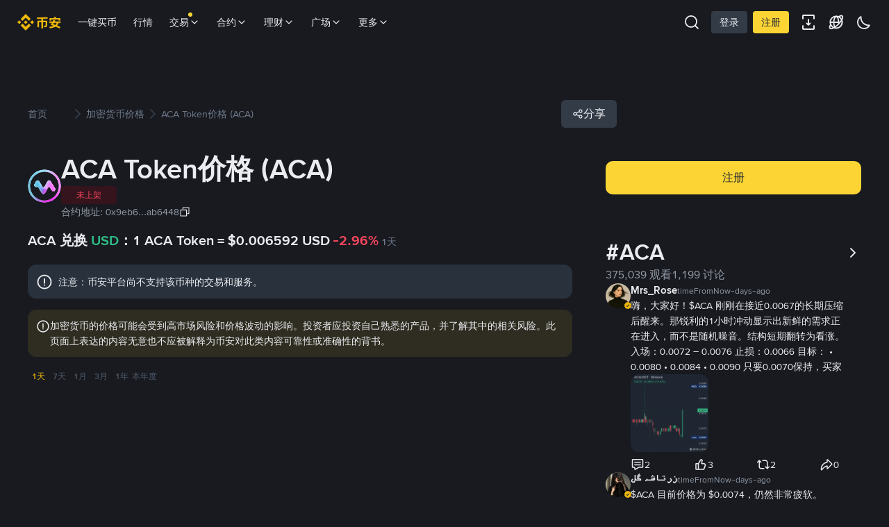

--- FILE ---
content_type: text/html; charset=utf-8
request_url: https://www.binance.com/zh-CN/price/aca-token
body_size: 89485
content:
<!doctype html>
<html bn-lang="zh-CN" lang="zh-CN" dir="ltr" path-prefix="/zh-CN">
<head>
  <meta name="viewport" content="width=device-width,minimum-scale=1,maximum-scale=1,initial-scale=1,user-scalable=no" data-shuvi-head="true" /><meta charset="utf-8" data-shuvi-head="true" /><title data-shuvi-head="true">ACA Token 今日价格 | ACA 兑换 USD 的实时价格、市值和图表</title><meta name="description" content="1. ACA Token 当前价格为 $0.006592，24 小时内下跌了 2.96%。使用我们的即时加密货币兑换器将 ACA 兑换为 USD。" data-shuvi-head="true" /><meta property="og:url" content="https://www.binance.com/zh-CN/price/aca-token" data-shuvi-head="true" /><meta property="og:type" content="website" data-shuvi-head="true" /><meta property="og:title" content="ACA Token 今日价格 | ACA 兑换 USD 的实时价格、市值和图表" data-shuvi-head="true" /><meta property="og:site_name" data-shuvi-head="true" /><meta property="og:image" content="https://www.binance.com/bapi/fe/growth/coin-price/assets/zh-CN/aca-token.png" data-shuvi-head="true" /><meta property="twitter:title" content="ACA Token 今日价格 | ACA 兑换 USD 的实时价格、市值和图表" data-shuvi-head="true" /><meta property="twitter:site" data-shuvi-head="true" /><meta property="twitter:image" content="https://www.binance.com/bapi/fe/growth/coin-price/assets/zh-CN/aca-token.png" data-shuvi-head="true" /><meta property="twitter:image:src" content="https://www.binance.com/bapi/fe/growth/coin-price/assets/zh-CN/aca-token.png" data-shuvi-head="true" /><meta property="twitter:card" content="summary_large_image" data-shuvi-head="true" /><meta http-equiv="etag" content="c5f212248742b6e9b9eb05f90529e851ae888690" /><meta name="msapplication-TileImage" content="https://bin.bnbstatic.com/static/images/bnb-for/brand.png" /><meta name="apple-mobile-web-app-status-bar-style" content="black" data-shuvi-head="true" /><meta name="apple-mobile-web-app-capable" content="yes" data-shuvi-head="true" /><meta name="format-detection" content="email=no" data-shuvi-head="true" /><link rel="preconnect" href="https://bin.bnbstatic.com" crossorigin="anonymous" /><link rel="preconnect" href="https://public.bnbstatic.com" crossorigin="anonymous" /><link rel="preload" as="fetch" href="https://bin.bnbstatic.com/api/i18n/-/web/cms/zh-CN/exchange-seo-ui" crossorigin="anonymous" fetchpriority="low" /><link rel="preload" as="script" href="https://public.bnbstatic.com/unpkg/essential/essential@0.3.64.js" /><link rel="preload" as="script" href="https://public.bnbstatic.com/unpkg/vendor/vendor.umd.0.0.13.production.min.18.2.0.js" /><link rel="preload" href="https://public.bnbstatic.com/image/currencies/USD.png" as="image" data-shuvi-head="true" /><link rel="preload" href="https://public.bnbstatic.com/image/currencies/AED.png" as="image" data-shuvi-head="true" /><link rel="preload" href="https://public.bnbstatic.com/image/currencies/ARS.png" as="image" data-shuvi-head="true" /><link rel="preload" href="https://public.bnbstatic.com/image/currencies/AUD.png" as="image" data-shuvi-head="true" /><link rel="preload" href="https://public.bnbstatic.com/image/currencies/BDT.png" as="image" data-shuvi-head="true" /><link rel="preload" href="https://public.bnbstatic.com/image/currencies/BGN.png" as="image" data-shuvi-head="true" /><link rel="preload" href="https://public.bnbstatic.com/image/currencies/BHD.png" as="image" data-shuvi-head="true" /><link rel="preload" href="https://public.bnbstatic.com/image/currencies/BOB.png" as="image" data-shuvi-head="true" /><link rel="preload" href="https://public.bnbstatic.com/image/currencies/BRL.png" as="image" data-shuvi-head="true" /><link rel="preload" href="https://public.bnbstatic.com/image/currencies/CAD.png" as="image" data-shuvi-head="true" /><link rel="preload" href="https://public.bnbstatic.com/image/currencies/CHF.png" as="image" data-shuvi-head="true" /><link rel="preload" href="https://public.bnbstatic.com/image/currencies/CNY.png" as="image" data-shuvi-head="true" /><link rel="preload" href="https://public.bnbstatic.com/image/currencies/COP.png" as="image" data-shuvi-head="true" /><link rel="preload" href="https://public.bnbstatic.com/image/currencies/CZK.png" as="image" data-shuvi-head="true" /><link rel="preload" href="https://bin.bnbstatic.com/static/chunks/3539.2e757f2d.js" as="script" /><link rel="preload" href="https://bin.bnbstatic.com/static/chunks/7049.106394a5.js" as="script" /><link rel="preload" href="https://bin.bnbstatic.com/static/chunks/7324.34c28da6.js" as="script" /><link rel="preload" href="https://bin.bnbstatic.com/static/chunks/6387.253c4483.js" as="script" /><link rel="preload" href="https://bin.bnbstatic.com/static/chunks/6009.92812437.js" as="script" /><link rel="preload" href="https://bin.bnbstatic.com/static/chunks/962.e1deba62.js" as="script" /><link rel="preload" href="https://bin.bnbstatic.com/static/chunks/4241.69fd1e33.js" as="script" /><link rel="preload" href="https://bin.bnbstatic.com/static/chunks/8463.10b8ede4.js" as="script" /><link rel="preload" href="https://bin.bnbstatic.com/static/chunks/7448.0e9be88d.js" as="script" /><link rel="preload" href="https://bin.bnbstatic.com/static/chunks/1515.16afc108.js" as="script" /><link rel="preload" href="https://bin.bnbstatic.com/static/chunks/layout-39f3.b74bcf8a.js" as="script" /><link rel="preload" href="https://bin.bnbstatic.com/static/chunks/677.c61e578b.js" as="script" /><link rel="preload" href="https://bin.bnbstatic.com/static/chunks/1349.1328cfe5.js" as="script" /><link rel="preload" href="https://bin.bnbstatic.com/static/chunks/603.1b4170aa.js" as="script" /><link rel="preload" href="https://bin.bnbstatic.com/static/chunks/8329.5dd2ee81.js" as="script" /><link rel="preload" href="https://bin.bnbstatic.com/static/chunks/795.7f40e8ad.js" as="script" /><link rel="preload" href="https://bin.bnbstatic.com/static/chunks/4387.e9e83441.js" as="script" /><link rel="preload" href="https://bin.bnbstatic.com/static/chunks/8164.f2b8a230.js" as="script" /><link rel="preload" href="https://bin.bnbstatic.com/static/chunks/6903.3d1f1a84.js" as="script" /><link rel="preload" href="https://bin.bnbstatic.com/static/chunks/1956.c90ee3c8.js" as="script" /><link rel="preload" href="https://bin.bnbstatic.com/static/chunks/7551.efbdbc53.js" as="script" /><link rel="preload" href="https://bin.bnbstatic.com/static/chunks/6128.512f6cb9.js" as="script" /><link rel="preload" href="https://bin.bnbstatic.com/static/chunks/9187.f468f020.js" as="script" /><link rel="preload" href="https://bin.bnbstatic.com/static/chunks/9086.e8367ec5.js" as="script" /><link rel="preload" href="https://bin.bnbstatic.com/static/chunks/5466.5e822d45.js" as="script" /><link rel="preload" href="https://bin.bnbstatic.com/static/chunks/5704.6959a854.js" as="script" /><link rel="preload" href="https://bin.bnbstatic.com/static/chunks/9131.d5596569.js" as="script" /><link rel="preload" href="https://bin.bnbstatic.com/static/chunks/1229.cd95c238.js" as="script" /><link rel="preload" href="https://bin.bnbstatic.com/static/chunks/7377.ce83a9b1.js" as="script" /><link rel="preload" href="https://bin.bnbstatic.com/static/chunks/9064.51e5e2e6.js" as="script" /><link rel="preload" href="https://bin.bnbstatic.com/static/chunks/7033.c7b22533.js" as="script" /><link rel="preload" href="https://bin.bnbstatic.com/static/chunks/page-f81e.a35496a3.js" as="script" /><link rel="preload" as="script" href="https://bin.bnbstatic.com/static/configs/newbase/common-widget-icon.js" /><link rel="preload" as="script" href="https://public.bnbstatic.com/unpkg/themis/themis@0.0.39.js" /><link rel="preload" as="script" href="https://public.bnbstatic.com/unpkg/common-widget/vendor@1.4.18.min.js" /><link rel="preload" as="script" href="https://public.bnbstatic.com/unpkg/common-widget/utils@1.4.18.min.js" /><link rel="preload" as="script" href="https://public.bnbstatic.com/unpkg/common-widget/data@1.4.18.min.js" /><link rel="preload" as="script" href="https://public.bnbstatic.com/unpkg/common-widget/common@1.4.18.min.js" /><link rel="preload" as="script" href="https://bin.bnbstatic.com/static/webpack-runtime.324b73a1.js" /><link rel="preload" as="script" href="https://bin.bnbstatic.com/static/main.2b0f2412.js" /><link rel="preload" as="script" href="https://public.bnbstatic.com/unpkg/config/remote-config.js" /><link rel="preload" as="script" href="https://bin.bnbstatic.com/static/js/common-widget/common-widget-render-control@0.0.1.js" /><link rel="shortcut icon" href="https://bin.bnbstatic.com/static/images/common/favicon.ico" /><link rel="apple-touch-icon" href="https://bin.bnbstatic.com/static/images/bnb-for/brand.png" /><link rel="icon" href="https://bin.bnbstatic.com/static/images/bnb-for/brand.png" /><link rel="alternate" hreflang="es-NI" href="https://www.binance.com/es-LA/price/aca-token" /><link rel="alternate" hreflang="pl" href="https://www.binance.com/pl/price/aca-token" /><link rel="alternate" hreflang="es-VI" href="https://www.binance.com/es/price/aca-token" /><link rel="alternate" hreflang="es-VG" href="https://www.binance.com/es/price/aca-token" /><link rel="alternate" hreflang="es-MX" href="https://www.binance.com/es-MX/price/aca-token" /><link rel="alternate" hreflang="fr-MG" href="https://www.binance.com/fr-AF/price/aca-token" /><link rel="alternate" hreflang="es-VE" href="https://www.binance.com/es-LA/price/aca-token" /><link rel="alternate" hreflang="kk-KZ" href="https://www.binance.com/kk-KZ/price/aca-token" /><link rel="alternate" hreflang="es-ES" href="https://www.binance.com/es/price/aca-token" /><link rel="alternate" hreflang="ar-BH" href="https://www.binance.com/ar-BH/price/aca-token" /><link rel="alternate" hreflang="es-VC" href="https://www.binance.com/es/price/aca-token" /><link rel="alternate" hreflang="es-UY" href="https://www.binance.com/es-LA/price/aca-token" /><link rel="alternate" hreflang="es-MQ" href="https://www.binance.com/es-LA/price/aca-token" /><link rel="alternate" hreflang="pt-BR" href="https://www.binance.com/pt-BR/price/aca-token" /><link rel="alternate" hreflang="en-TR" href="https://www.binance.com/en-TR/price/aca-token" /><link rel="alternate" hreflang="es-MS" href="https://www.binance.com/es-LA/price/aca-token" /><link rel="alternate" hreflang="es-MF" href="https://www.binance.com/es-LA/price/aca-token" /><link rel="alternate" hreflang="lo-LA" href="https://www.binance.com/lo-LA/price/aca-token" /><link rel="alternate" hreflang="fr-CM" href="https://www.binance.com/fr-AF/price/aca-token" /><link rel="alternate" hreflang="fr-CI" href="https://www.binance.com/fr-AF/price/aca-token" /><link rel="alternate" hreflang="fr-CF" href="https://www.binance.com/fr-AF/price/aca-token" /><link rel="alternate" hreflang="fr-CG" href="https://www.binance.com/fr-AF/price/aca-token" /><link rel="alternate" hreflang="fr-ST" href="https://www.binance.com/fr-AF/price/aca-token" /><link rel="alternate" hreflang="fr-CD" href="https://www.binance.com/fr-AF/price/aca-token" /><link rel="alternate" hreflang="si-LK" href="https://www.binance.com/si-LK/price/aca-token" /><link rel="alternate" hreflang="fr-KM" href="https://www.binance.com/fr-AF/price/aca-token" /><link rel="alternate" hreflang="en-KZ" href="https://www.binance.com/en-KZ/price/aca-token" /><link rel="alternate" hreflang="es-DO" href="https://www.binance.com/es-LA/price/aca-token" /><link rel="alternate" hreflang="fr" href="https://www.binance.com/fr/price/aca-token" /><link rel="alternate" hreflang="es-DM" href="https://www.binance.com/es-LA/price/aca-token" /><link rel="alternate" hreflang="ar-AE" href="https://www.binance.com/ar-AE/price/aca-token" /><link rel="alternate" hreflang="fr-TG" href="https://www.binance.com/fr-AF/price/aca-token" /><link rel="alternate" hreflang="fr-TF" href="https://www.binance.com/fr-AF/price/aca-token" /><link rel="alternate" hreflang="az-AZ" href="https://www.binance.com/az-AZ/price/aca-token" /><link rel="alternate" hreflang="fr-TD" href="https://www.binance.com/fr-AF/price/aca-token" /><link rel="alternate" hreflang="es-PA" href="https://www.binance.com/es-LA/price/aca-token" /><link rel="alternate" hreflang="vi" href="https://www.binance.com/vi/price/aca-token" /><link rel="alternate" hreflang="en-NZ" href="https://www.binance.com/en-NZ/price/aca-token" /><link rel="alternate" hreflang="es-PE" href="https://www.binance.com/es-LA/price/aca-token" /><link rel="alternate" hreflang="es" href="https://www.binance.com/es/price/aca-token" /><link rel="alternate" hreflang="es-GP" href="https://www.binance.com/es-LA/price/aca-token" /><link rel="alternate" hreflang="fr-GA" href="https://www.binance.com/fr-AF/price/aca-token" /><link rel="alternate" hreflang="en" href="https://www.binance.com/en/price/aca-token" /><link rel="alternate" hreflang="es-GT" href="https://www.binance.com/es-LA/price/aca-token" /><link rel="alternate" hreflang="el" href="https://www.binance.com/el/price/aca-token" /><link rel="alternate" hreflang="en-NG" href="https://www.binance.com/en-NG/price/aca-token" /><link rel="alternate" hreflang="es-GD" href="https://www.binance.com/es-LA/price/aca-token" /><link rel="alternate" hreflang="fr-ML" href="https://www.binance.com/fr-AF/price/aca-token" /><link rel="alternate" hreflang="lv" href="https://www.binance.com/lv/price/aca-token" /><link rel="alternate" hreflang="fr-NE" href="https://www.binance.com/fr-AF/price/aca-token" /><link rel="alternate" hreflang="uk-UA" href="https://www.binance.com/uk-UA/price/aca-token" /><link rel="alternate" hreflang="de" href="https://www.binance.com/de/price/aca-token" /><link rel="alternate" hreflang="es-BB" href="https://www.binance.com/es-LA/price/aca-token" /><link rel="alternate" hreflang="da-DK" href="https://www.binance.com/da-DK/price/aca-token" /><link rel="alternate" hreflang="es-AR" href="https://www.binance.com/es-AR/price/aca-token" /><link rel="alternate" hreflang="es-AW" href="https://www.binance.com/es-LA/price/aca-token" /><link rel="alternate" hreflang="cs" href="https://www.binance.com/cs/price/aca-token" /><link rel="alternate" hreflang="fr-YT" href="https://www.binance.com/fr-AF/price/aca-token" /><link rel="alternate" hreflang="sv" href="https://www.binance.com/sv/price/aca-token" /><link rel="alternate" hreflang="es-AI" href="https://www.binance.com/es-LA/price/aca-token" /><link rel="alternate" hreflang="es-AG" href="https://www.binance.com/es-LA/price/aca-token" /><link rel="alternate" hreflang="fr-GQ" href="https://www.binance.com/fr-AF/price/aca-token" /><link rel="alternate" hreflang="sl" href="https://www.binance.com/sl/price/aca-token" /><link rel="alternate" hreflang="fr-GN" href="https://www.binance.com/fr-AF/price/aca-token" /><link rel="alternate" hreflang="sk" href="https://www.binance.com/sk/price/aca-token" /><link rel="alternate" hreflang="es-HT" href="https://www.binance.com/es-LA/price/aca-token" /><link rel="alternate" hreflang="es-PY" href="https://www.binance.com/es-LA/price/aca-token" /><link rel="alternate" hreflang="ru-KZ" href="https://www.binance.com/ru-KZ/price/aca-token" /><link rel="alternate" hreflang="es-PR" href="https://www.binance.com/es-LA/price/aca-token" /><link rel="alternate" hreflang="bg" href="https://www.binance.com/bg/price/aca-token" /><link rel="alternate" hreflang="ru" href="https://www.binance.com/ru/price/aca-token" /><link rel="alternate" hreflang="es-HN" href="https://www.binance.com/es-LA/price/aca-token" /><link rel="alternate" hreflang="fr-GW" href="https://www.binance.com/fr-AF/price/aca-token" /><link rel="alternate" hreflang="ro" href="https://www.binance.com/ro/price/aca-token" /><link rel="alternate" hreflang="es-TT" href="https://www.binance.com/es-LA/price/aca-token" /><link rel="alternate" hreflang="fr-BJ" href="https://www.binance.com/fr-AF/price/aca-token" /><link rel="alternate" hreflang="es-CW" href="https://www.binance.com/es-LA/price/aca-token" /><link rel="alternate" hreflang="es-CU" href="https://www.binance.com/es-LA/price/aca-token" /><link rel="alternate" hreflang="fr-BF" href="https://www.binance.com/fr-AF/price/aca-token" /><link rel="alternate" hreflang="es-LC" href="https://www.binance.com/es-LA/price/aca-token" /><link rel="alternate" hreflang="ar" href="https://www.binance.com/ar/price/aca-token" /><link rel="alternate" hreflang="fr-SN" href="https://www.binance.com/fr-AF/price/aca-token" /><link rel="alternate" hreflang="es-CL" href="https://www.binance.com/es-LA/price/aca-token" /><link rel="alternate" hreflang="it" href="https://www.binance.com/it/price/aca-token" /><link rel="alternate" hreflang="en-BH" href="https://www.binance.com/en-BH/price/aca-token" /><link rel="alternate" hreflang="ru-UA" href="https://www.binance.com/ru-UA/price/aca-token" /><link rel="alternate" hreflang="es-TC" href="https://www.binance.com/es-LA/price/aca-token" /><link rel="alternate" hreflang="es-CR" href="https://www.binance.com/es-LA/price/aca-token" /><link rel="alternate" hreflang="es-KY" href="https://www.binance.com/es-LA/price/aca-token" /><link rel="alternate" hreflang="es-SV" href="https://www.binance.com/es-LA/price/aca-token" /><link rel="alternate" hreflang="es-KN" href="https://www.binance.com/es-LA/price/aca-token" /><link rel="alternate" hreflang="es-SX" href="https://www.binance.com/es-LA/price/aca-token" /><link rel="alternate" hreflang="id" href="https://www.binance.com/id/price/aca-token" /><link rel="alternate" hreflang="en-AU" href="https://www.binance.com/en-AU/price/aca-token" /><link rel="alternate" hreflang="es-BS" href="https://www.binance.com/es-LA/price/aca-token" /><link rel="alternate" hreflang="es-BZ" href="https://www.binance.com/es-LA/price/aca-token" /><link rel="alternate" hreflang="zh-Hant" href="https://www.binance.com/zh-TC/price/aca-token" /><link rel="alternate" hreflang="zh-Hans" href="https://www.binance.com/zh-CN/price/aca-token" /><link rel="alternate" hreflang="hu" href="https://www.binance.com/hu/price/aca-token" /><link rel="alternate" hreflang="es-BL" href="https://www.binance.com/es-LA/price/aca-token" /><link rel="alternate" hreflang="es-BR" href="https://www.binance.com/es-LA/price/aca-token" /><link rel="alternate" hreflang="es-BQ" href="https://www.binance.com/es-LA/price/aca-token" /><link rel="alternate" hreflang="en-ZA" href="https://www.binance.com/en-ZA/price/aca-token" /><link rel="alternate" hreflang="en-AE" href="https://www.binance.com/en-AE/price/aca-token" /><link rel="alternate" hreflang="en-IN" href="https://www.binance.com/en-IN/price/aca-token" /><link rel="alternate" hreflang="es-JM" href="https://www.binance.com/es-LA/price/aca-token" /><link rel="alternate" hreflang="fr-RE" href="https://www.binance.com/fr-AF/price/aca-token" /><link rel="alternate" hreflang="pt" href="https://www.binance.com/pt/price/aca-token" /><link rel="alternate" hreflang="x-default" href="https://www.binance.com/en/price/aca-token" /><link rel="shortcut icon" type="image/x-icon" href="https://bin.bnbstatic.com/static/images/common/favicon.ico" data-shuvi-head="true" /><link rel="canonical" href="https://www.binance.com/zh-CN/price/aca-token" data-shuvi-head="true" /><script id="OneTrust-sdk" nonce="4f6b5bde-b094-4823-80f4-ff714615bf8b">(function() {const agent = typeof navigator !== 'undefined' ? navigator.userAgent : '';const REGEX_MATCH_CLIENT_TYPE = /BNC\/([0-9.]+) \(([a-zA-Z]+) ([0-9.]+)\)/;const isMiniApp = typeof window !== 'undefined' && window.__NEZHA_BRIDGE__ && !window.__NEZHA_BRIDGE__.postAction;if(REGEX_MATCH_CLIENT_TYPE.test(agent) || isMiniApp){return null;}function getJSON(str) {try {return JSON.parse(str);} catch (e) {return {};}}var AutoBlockScriptMap = getJSON('{"binance.com":"https://cdn.cookielaw.org/consent/e21a0e13-40c2-48a6-9ca2-57738356cdab/OtAutoBlock.js","binance.info":"https://cdn.cookielaw.org/consent/03246444-2043-432d-afae-413a91f535e9/OtAutoBlock.js","binance.me":"https://cdn.cookielaw.org/consent/39df5304-ea83-4bd5-8550-d57bca54d95a/OtAutoBlock.js","binance.bh":"https://cdn.cookielaw.org/consent/0196a4bb-fb7b-7ae6-a24c-893547b9e467/OtAutoBlock.js"}');var SDKStubInfoMap = getJSON('{"binance.com":{"src":"https://cdn.cookielaw.org/scripttemplates/otSDKStub.js","hash":"e21a0e13-40c2-48a6-9ca2-57738356cdab"},"binance.info":{"src":"https://cdn.cookielaw.org/scripttemplates/otSDKStub.js","hash":"03246444-2043-432d-afae-413a91f535e9"},"binance.me":{"src":"https://cdn.cookielaw.org/scripttemplates/otSDKStub.js","hash":"39df5304-ea83-4bd5-8550-d57bca54d95a"}, "binance.bh":{"src":"https://cdn.cookielaw.org/scripttemplates/otSDKStub.js","hash":"0196a4bb-fb7b-7ae6-a24c-893547b9e467"}}');var domain = location.hostname.split('.').slice(-2).join('.');function isString(str) {return str && typeof str === 'string';};var AutoBlockScript = AutoBlockScriptMap[domain];var stubInfo = SDKStubInfoMap[domain] || {};var SDKStubSrc = stubInfo.src;var SDKStubHash = stubInfo.hash;var injectAutoBlock = isString(AutoBlockScript);var injectSDKStub = isString(SDKStubSrc) && isString(SDKStubHash);if (injectAutoBlock) {var script = document.createElement('script');script.src = AutoBlockScript;script.type = 'text/javascript';script.async = false;document.head.appendChild(script);}if (injectSDKStub) {var lang = document.documentElement['bn-lang'] || document.documentElement.lang;var htmlLang = lang && lang.substr(0, 2) || 'en';var script = document.createElement('script');script.src = SDKStubSrc;script.type = 'text/javascript';script.async = false;script.setAttribute('charSet', 'UTF-8');script.setAttribute('data-domain-script', SDKStubHash);script.setAttribute('data-language', htmlLang);document.head.appendChild(script);var s = document.createElement('script');s.type = 'text/javascript';s.innerHTML = 'function OptanonWrapper() {};';s.nonce = '4f6b5bde-b094-4823-80f4-ff714615bf8b';document.head.appendChild(s);var ss = document.createElement('script');ss.src = 'https://bin.bnbstatic.com/static/one-trust/onetrust-trigger.js';ss.type = 'text/javascript';script.async = false;ss.setAttribute('charSet', 'UTF-8');ss.setAttribute('data-domain-script', SDKStubHash);document.head.appendChild(ss);}}())</script><script id="Reporter-init" nonce="4f6b5bde-b094-4823-80f4-ff714615bf8b">window._bn_reporter = window._bn_reporter || [];window._bn_reporter_version = '4.3.16';function reportEvent(data) {window._bn_reporter.push(data);}reportEvent({key: "init",data: {"packageName":"seo-ui","apiId":"cc1ljun9gpbp8ciciolg","apiDomain":"https://api.saasexch.com","ssr":true,"COMMIT_HEAD":"c5f212248742b6e9b9eb05f90529e851ae888690","pikaVersion":"0.6.14","traceId":"4734efa2-6720-483c-bc3f-d5eae7281007","analyticsId":"seo-ui,Frontend,clhh6igw94364630s30uynadwdz"}});const now = Date.now();reportEvent({key: "traceReporter",data: {name: 'PIKA_HTML_ENTRY_START',startTime: now,timestamp: now,id: 1,duration: 0,endTime: now}});window.addEventListener('error', function (event) {try {var _URL, _URL2;var target = event.target || event.srcElement;var isTarget = ['LINK', 'SCRIPT', 'IMG'].indexOf(target.nodeName) !== -1;if (!isTarget) {return;}var link = target.src || target.href;if (window.location.href.indexOf(link) === 0) {return;}var data = {event: {phost: window.location.host,ppath: window.location.pathname,host: (_URL = new URL(link)) === null || _URL === void 0 ? void 0 : _URL.host,path: (_URL2 = new URL(link)) === null || _URL2 === void 0 ? void 0 : _URL2.pathname,net_err_exist: true}};reportEvent({key: "reportMonitorEvent",data: {data: data}});} catch (e) {console.error('static resource monitor', e);}}, true);</script><script src="https://bin.bnbstatic.com/static/sw-load/cache-control-load@0.0.5.js" data-ot-ignore nonce="4f6b5bde-b094-4823-80f4-ff714615bf8b"></script><script src="https://bin.bnbstatic.com/static/js/common-widget/globalthis@0.4.4.min.js" data-ot-ignore nonce="4f6b5bde-b094-4823-80f4-ff714615bf8b"></script><script nonce="4f6b5bde-b094-4823-80f4-ff714615bf8b">if (typeof window !== "undefined" && typeof location !== "undefined") { window.searchString = location.search; }</script><script nonce="4f6b5bde-b094-4823-80f4-ff714615bf8b">!function(){try{!(t=function(){try{return document.getElementsByTagName("head")[0]}catch(e){return null}}())||~(e="undefined"!=typeof navigator?navigator.userAgent:"").indexOf(" BNC/")&&!~e.indexOf("electron")&&((e=document.createElement("style")).setAttribute("type","text/css"),e.innerHTML="#__APP_HEADER {display:none !important;} .hidden-in-bnc-app {display:none !important;}",t.appendChild(e))}catch(e){}var e,t}();</script><link rel="stylesheet" href="https://bin.bnbstatic.com/static/css/6cde01c9.css" /><link rel="stylesheet" href="https://bin.bnbstatic.com/static/css/9aaede1d.chunk.css" /><link rel="stylesheet" href="https://bin.bnbstatic.com/static/css/d232a860.chunk.css" /><link rel="stylesheet" href="https://bin.bnbstatic.com/static/css/2386affb.chunk.css" /><link rel="stylesheet" href="https://bin.bnbstatic.com/static/css/581cbfc2.chunk.css" /><link rel="stylesheet" href="https://bin.bnbstatic.com/static/css/8aaf63c2.chunk.css" /><link rel="stylesheet" href="https://public.bnbstatic.com/unpkg/common-widget/header@1.4.18.css" /><link rel="stylesheet" href="https://public.bnbstatic.com/unpkg/common-widget/footer@1.4.18.css" /><link rel="stylesheet" href="https://public.bnbstatic.com/unpkg/common-widget/extension@1.4.18.css" /><link rel="stylesheet" href="https://public.bnbstatic.com/unpkg/common-widget/vendor@1.4.18.css" /><link rel="stylesheet" href="https://public.bnbstatic.com/unpkg/common-widget/common@1.4.18.css" /><style>body #__APP_HEADER{position:sticky;top:0;z-index:999;}</style><style id="webstudio-universal-uikit-colors" data-shuvi-head="true">body { --color-BasicBg: #181A20; background-color: var(--color-BasicBg); --color-SecondaryBg: #0B0E11; --color-Input: #29313D; --color-InputLine: #434C5A; --color-CardBg: #202630; --color-Vessel: #29313D; --color-Line: #333B47; --color-DisableBtn: #29313D; --color-DisableText: #4F5867; --color-TertiaryText: #707A8A; --color-SecondaryText: #929AA5; --color-PrimaryText: #EAECEF; color: var(--color-PrimaryText); --color-RedGreenBgText: #FFFFFF; --color-EmphasizeText: #FF693D; --color-TextOnGray: #EAECEF; --color-TextOnYellow: #202630; --color-IconNormal: #707A8A; --color-LiteBg1: #202630; --color-LiteBg2: #191A1F; --color-BtnBg: #FCD535; --color-PrimaryYellow: #F0B90B; --color-TextLink: #F0B90B; --color-TradeBg: #0B0E11; --color-TextToast: #F0B90B; --color-DepthSellBg: #35141D; --color-SellHover: #F6465D; --color-Sell: #F6465D; --color-TextSell: #F6465D; --color-DepthBuyBg: #102821; --color-BuyHover: #2EBD85; --color-Buy: #2EBD85; --color-TextBuy: #2EBD85; --color-Error: #F6465D; --color-SuccessBg: #102821; --color-Success: #2EBD85; --color-TagBg: #434C5A; --color-Grid: #333B47; --color-Placeholder: #434C5A; --color-ToastBg: #4F5867; --color-TwoColorIcon: #CACED3; --color-ErrorBg: rgba(246, 70, 93, 0.1); --color-BadgeBg: rgba(240,185,11,0.1); --color-Popup: #333B47; --color-Mask: rgba(11, 14, 17, 0.6); --color-WidgetSecondaryBg: rgba(193, 204, 219, 0.08); --color-ContainerBg: #29313D; --color-YellowAlpha01: rgba(252, 213, 53, 0.1); --color-YellowAlpha02: rgba(252, 213, 53, 0.2); --color-RedAlpha01: rgba(246, 70, 93, 0.1); --color-RedAlpha02: rgba(246, 70, 93, 0.2); --color-GreenAlpha01: rgba(46, 189, 133, 0.1); --color-GreenAlpha02: rgba(46, 189, 133, 0.2); --color-ChatBg: #1A1E25; --color-LineAlpha: rgba(193, 204, 219, 0.08); --color-WidgetPrimaryBg: rgba(122, 148, 178, 0.1); --color-ChatBubble: #29313D; --color-ChatBubble2: #2D3E59; --color-ChatInput: rgba(41, 49, 61, 0.95); --color-ChatName: #F0B90B; --color-ChatSysMsg: #1C2229; --color-ChatCard: #212731; --color-ChatCard2: #243042; --color-ChatRed: #30222B; --color-ParagraphText: #EAECEF; }</style><style id="header-footer-global-style" data-shuvi-head="true"> #__APP_SIDEBAR { display: none; width: 100%; }</style><style type="text/css" id="b-fonts">@font-face{font-family:'BinanceNova';font-display:swap;src:url('https://bin.bnbstatic.com/static/fonts/bn/BinanceNova-Light.woff2') format('woff2'),url('https://bin.bnbstatic.com/static/fonts/bn/BinanceNova-Light.otf') format('opentype');font-weight:200 300}@font-face{font-family:'BinanceNova';font-display:swap;src:url('https://bin.bnbstatic.com/static/fonts/bn/BinanceNova-Regular.woff2') format('woff2'),url('https://bin.bnbstatic.com/static/fonts/bn/BinanceNova-Regular.otf') format('opentype');font-weight:400}@font-face{font-family:'BinanceNova';font-display:swap;src:url('https://bin.bnbstatic.com/static/fonts/bn/BinanceNova-Medium.woff2') format('woff2'),url('https://bin.bnbstatic.com/static/fonts/bn/BinanceNova-Medium.otf') format('opentype');font-weight:500}@font-face{font-family:'BinanceNova';font-display:swap;src:url('https://bin.bnbstatic.com/static/fonts/bn/BinanceNova-SemiBold.woff2') format('woff2'),url('https://bin.bnbstatic.com/static/fonts/bn/BinanceNova-SemiBold.otf') format('opentype');font-weight:600}@font-face{font-family:'BinanceNova';font-display:swap;src:url('https://bin.bnbstatic.com/static/fonts/bn/BinanceNova-Bold.woff2') format('woff2'),url('https://bin.bnbstatic.com/static/fonts/bn/BinanceNova-Bold.otf') format('opentype');font-weight:700 800}@font-face{font-family:'BinanceNova';font-display:swap;src:url('https://bin.bnbstatic.com/static/fonts/bn/BinanceNova-Black.woff2') format('woff2'),url('https://bin.bnbstatic.com/static/fonts/bn/BinanceNova-Black.otf') format('opentype');font-weight:900}html body,body{font-family:BinanceNova,Arial,sans-serif!important}</style>
</head>
<body>
  <div id="__APP_TOP_PORTAL"></div><div id="__APP_HEADER"><div class="_CWC"><div class="theme-root dark _CWC common-widget-provider"><header class="header-container hidden-in-bnc-app common-widget-css_wrap theme-root bg1 dark-color"><div class="header-leftside menu-aim-enabled"><a class="logo-link" href="https://www.binance.com/zh-CN"><img width="64" src="[data-uri]"/></a><div class="header-menu-item rwd-1024-hide-flex"><a class="header-menu-item_view typography-Subtitle4" id="ba-tableMarkets" href="https://www.binance.com/zh-CN/markets/overview">行情</a></div><div class="header-menu-item header-dropdown-menu rwd-1024-hide-flex header-menu-item_zh-CN header-menu-align_frist"><span id="ba-trade" class="header-menu-item_view typography-Subtitle4">交易<svg class="bn-svg header-menu-item_dropdown-icon" viewBox="0 0 24 24" xmlns="http://www.w3.org/2000/svg"><path d="M11.432 15.698a.9.9 0 001.205-.061l6-6 .061-.069a.9.9 0 00-1.266-1.266l-.069.061L12 13.727 6.637 8.363a.9.9 0 00-1.274 1.274l6 6 .069.061z" fill="currentColor"></path></svg></span></div><div class="header-menu-item header-dropdown-menu rwd-1024-hide-flex header-menu-item_zh-CN center"><a class="header-menu-item_view typography-Subtitle4" id="ba-Square" href="https://www.binance.com/zh-CN/square">广场<svg class="bn-svg header-menu-item_dropdown-icon" viewBox="0 0 24 24" xmlns="http://www.w3.org/2000/svg"><path d="M11.432 15.698a.9.9 0 001.205-.061l6-6 .061-.069a.9.9 0 00-1.266-1.266l-.069.061L12 13.727 6.637 8.363a.9.9 0 00-1.274 1.274l6 6 .069.061z" fill="currentColor"></path></svg></a></div><div class="header-menu-item header-dropdown-menu rwd-1024-hide-flex header-menu-item_zh-CN header-menu-align_frist"><span id="ba-moreManagement" class="header-menu-item_view typography-Subtitle4">更多<svg class="bn-svg header-menu-item_dropdown-icon" viewBox="0 0 24 24" xmlns="http://www.w3.org/2000/svg"><path d="M11.432 15.698a.9.9 0 001.205-.061l6-6 .061-.069a.9.9 0 00-1.266-1.266l-.069.061L12 13.727 6.637 8.363a.9.9 0 00-1.274 1.274l6 6 .069.061z" fill="currentColor"></path></svg></span></div></div></header><div class="header-global-js-top-alert"><div class="header-global-js-top-alert__inner" id="header_global_js_wxgy34nj"></div></div></div></div></div><div id="__APP"><div class="theme-root dark" style="--color-BasicBg:#181A20;--color-SecondaryBg:#0B0E11;--color-Input:#29313D;--color-InputLine:#434C5A;--color-CardBg:#202630;--color-Vessel:#29313D;--color-Line:#333B47;--color-DisableBtn:#29313D;--color-DisableText:#4F5867;--color-TertiaryText:#707A8A;--color-SecondaryText:#929AA5;--color-PrimaryText:#EAECEF;--color-RedGreenBgText:#FFFFFF;--color-EmphasizeText:#FF693D;--color-TextOnGray:#EAECEF;--color-TextOnYellow:#202630;--color-IconNormal:#707A8A;--color-LiteBg1:#202630;--color-LiteBg2:#191A1F;--color-BtnBg:#FCD535;--color-PrimaryYellow:#F0B90B;--color-TextLink:#F0B90B;--color-TradeBg:#0B0E11;--color-TextToast:#F0B90B;--color-DepthSellBg:#35141D;--color-SellHover:#F6465D;--color-Sell:#F6465D;--color-TextSell:#F6465D;--color-DepthBuyBg:#102821;--color-BuyHover:#2EBD85;--color-Buy:#2EBD85;--color-TextBuy:#2EBD85;--color-Error:#F6465D;--color-SuccessBg:#102821;--color-Success:#2EBD85;--color-TagBg:#434C5A;--color-Grid:#333B47;--color-Placeholder:#434C5A;--color-ToastBg:#4F5867;--color-TwoColorIcon:#CACED3;--color-ErrorBg:rgba(246, 70, 93, 0.1);--color-BadgeBg:rgba(240,185,11,0.1);--color-Popup:#333B47;--color-Mask:rgba(11, 14, 17, 0.6);--color-WidgetSecondaryBg:rgba(193, 204, 219, 0.08);--color-ContainerBg:#29313D;--color-YellowAlpha01:rgba(252, 213, 53, 0.1);--color-YellowAlpha02:rgba(252, 213, 53, 0.2);--color-RedAlpha01:rgba(246, 70, 93, 0.1);--color-RedAlpha02:rgba(246, 70, 93, 0.2);--color-GreenAlpha01:rgba(46, 189, 133, 0.1);--color-GreenAlpha02:rgba(46, 189, 133, 0.2);--color-ChatBg:#1A1E25;--color-LineAlpha:rgba(193, 204, 219, 0.08);--color-WidgetPrimaryBg:rgba(122, 148, 178, 0.1);--color-ChatBubble:#29313D;--color-ChatBubble2:#2D3E59;--color-ChatInput:rgba(41, 49, 61, 0.95);--color-ChatName:#F0B90B;--color-ChatSysMsg:#1C2229;--color-ChatCard:#212731;--color-ChatCard2:#243042;--color-ChatRed:#30222B;--color-ParagraphText:#EAECEF"><style data-emotion-css="1wcxyu5">html{-webkit-scroll-behavior:smooth;-moz-scroll-behavior:smooth;-ms-scroll-behavior:smooth;scroll-behavior:smooth;}body{overflow-x:hidden;min-height:100vh;-ms-overflow-style:none;-webkit-overflow-scrolling:touch;}#__APP{height:auto !important;width:100%;}div{-webkit-tap-highlight-color:rgba(0,0,0,0);}a,a:active,a:visited{-webkit-text-decoration:none;text-decoration:none;}input{font-family:inherit;}input::-webkit-input-placeholder{font-style:normal;}input::-moz-placeholder{font-style:normal;}input:-ms-input-placeholder{font-style:normal;}input::placeholder{font-style:normal;}::-webkit-scrollbar{width:4px;height:4px;}::-webkit-scrollbar-track{border-radius:0;background:rgba(0,0,0,0.05);}::-webkit-scrollbar-thumb{background:rgba(0,0,0,0.1);}@-webkit-keyframes fade-in{from{opacity:0;-webkit-transform:translateY(-10px);-ms-transform:translateY(-10px);transform:translateY(-10px);}to{opacity:1;-webkit-transform:translateY(0);-ms-transform:translateY(0);transform:translateY(0);}}@keyframes fade-in{from{opacity:0;-webkit-transform:translateY(-10px);-ms-transform:translateY(-10px);transform:translateY(-10px);}to{opacity:1;-webkit-transform:translateY(0);-ms-transform:translateY(0);transform:translateY(0);}}.animate-fade-in{-webkit-animation:fade-in 0.4s ease-out;animation:fade-in 0.4s ease-out;}</style><style data-emotion-css="1so35hn">body{color:var(--color-PrimaryText);background-color:var(--color-BasicBg);}.bn-mask-body{width:100%;}.chat-container{color:var(--color-LiteBg1);}</style><section class="seo-ui__container-4ffgi2t px-4 md:px-6 md:py-12 lg:px-10 lg:py-16 xl:py-20 py-4 md:pb-8 lg:pb-10"><div class="relative w-full max-w-none lg:max-w-[1200px] mx-auto"><div class="coin-price__breadcrumb-wrapper flex items-center mb-5 overflow-auto md:flex-row md:gap-x-6 md:mb-6 lg:gap-x-12 lg:mb-8"><div role="navigation" aria-label="breadcrumb" itemscope="" itemType="https://schema.org/BreadcrumbList" class="bn-breadcrumb seo-breadcrumb !h-6 md:w-3/5 lg:w-2/3 lg:max-w-3xl"><div itemProp="itemListElement" itemscope="" itemType="https://schema.org/ListItem" class="bn-breadcrumb-item text-TertiaryText hover:!text-TextLink hover:!font-normal"><a href="https://www.binance.com/zh-CN" itemscope="" itemType="https://schema.org/WebPage" itemProp="item" itemID="https://www.binance.com/zh-CN" class="text-[inherit]"><span itemProp="name">首页</span></a><meta itemProp="position" content="1"/></div><div role="presentation" aria-hidden="true" class="bn-breadcrumb-separator"><svg fill="Line" viewBox="0 0 24 24" xmlns="http://www.w3.org/2000/svg" class="bn-svg"><path d="M15.698 12.568a.9.9 0 00-.061-1.205l-6-6-.069-.061a.9.9 0 00-1.266 1.266l.061.069L13.727 12l-5.364 5.363a.9.9 0 001.274 1.274l6-6 .061-.069z" fill="currentColor"></path></svg></div><div itemProp="itemListElement" itemscope="" itemType="https://schema.org/ListItem" class="bn-breadcrumb-item text-TertiaryText hover:!text-TextLink hover:!font-normal"><a href="https://www.binance.com/zh-CN/price" itemscope="" itemType="https://schema.org/WebPage" itemProp="item" itemID="https://www.binance.com/zh-CN/price" class="text-[inherit]"><span itemProp="name">加密货币价格</span></a><meta itemProp="position" content="2"/></div><div role="presentation" aria-hidden="true" class="bn-breadcrumb-separator"><svg fill="Line" viewBox="0 0 24 24" xmlns="http://www.w3.org/2000/svg" class="bn-svg"><path d="M15.698 12.568a.9.9 0 00-.061-1.205l-6-6-.069-.061a.9.9 0 00-1.266 1.266l.061.069L13.727 12l-5.364 5.363a.9.9 0 001.274 1.274l6-6 .061-.069z" fill="currentColor"></path></svg></div><div itemProp="itemListElement" itemscope="" itemType="https://schema.org/ListItem" class="bn-breadcrumb-item text-PrimaryText hover:!cursor-text hover:!font-normal hover:!text-PrimaryText"><span itemscope="" itemType="https://schema.org/WebPage" itemProp="item" class="text-[inherit]"><span itemProp="name">ACA Token价格 (ACA)</span></span><meta itemProp="position" content="3"/></div></div><div class="shareButton shareButton__wrapper md:w-2/5 md:max-w-[260px] lg:w-1/3 lg:max-w-[384px]"><button aria-label="Share" class="bn-button bn-button__secondary data-size-middle shareButton__button px-0 md:px-4 min-w-10"><svg class="bn-svg shareButton__icon text-PrimaryText w-4 h-4" viewBox="0 0 24 24" xmlns="http://www.w3.org/2000/svg"><path d="M18 2.1a3.9 3.9 0 11-3.236 6.079L9.9 11.016v1.967l4.864 2.837a3.9 3.9 0 11-.636 1.713L8.97 14.524a3.9 3.9 0 110-5.05l5.157-3.008A3.9 3.9 0 0118 2.1zm0 13.8a2.1 2.1 0 100 4.199 2.1 2.1 0 000-4.199zm-12-6a2.1 2.1 0 100 4.2 2.1 2.1 0 000-4.2zm12-6A2.1 2.1 0 1018 8.1 2.1 2.1 0 0018 3.9z" fill="currentColor"></path></svg><div class="shareButton__text hidden md:inline">分享</div></button></div></div><div class="grid grid-cols-1 gap-6 mb-8 md:grid-cols-5 lg:grid-cols-3 lg:gap-12 lg:mb-12"><div class="flex flex-col md:col-span-3 lg:col-span-2"><div class="bn-flex flex-col items-center gap-y-3 w-full md:max-w-[436px] lg:max-w-3xl"><div class="bn-flex w-full justify-between items-center gap-x-2 py-1 h-fit md:h-auto"><div class="flex items-center gap-x-2"><img role="img" aria-label="image" alt="ACA Token price" class="bn-lazy-img w-8 h-8 rounded-full shrink-0 flex-0 lg:w-12 lg:h-12" src="https://s2.coinmarketcap.com/static/img/coins/64x64/13626.png" data-src="https://s2.coinmarketcap.com/static/img/coins/64x64/13626.png"/><div class="bn-flex flex-col items-start gap-y-1 flex-grow"><h1 class="text-PrimaryText t-subtitle4 my-0 md:t-headline3 lg:t-headline1">ACA Token价格 (ACA)</h1><div class="flex items-center justify-center bg-DepthSellBg text-Error t-caption0 uppercase text-center px-[5px] py-[2px] min-w-20 rounded-sm md:px-2 md:py-1 md:rounded">未上架</div><div class="flex flex-row items-center gap-x-[2px] text-SecondaryText t-body5 lg:t-body3"><div><span class="">合约地址: </span><span class="cursor-pointer hover:opacity-80 transition-opacity">0x9eb6...ab6448</span></div><svg class="bn-svg w-4 h-4 flex-none cursor-pointer text-PrimaryText" viewBox="0 0 24 24" xmlns="http://www.w3.org/2000/svg"><path d="M3.9 20.1h11.2V8.9H3.9v11.2zm13 .4a1.4 1.4 0 01-1.4 1.4h-12a1.4 1.4 0 01-1.393-1.256L2.1 20.5v-12a1.4 1.4 0 011.4-1.4h12a1.4 1.4 0 011.4 1.4v12z" fill="currentColor"></path><path d="M21.9 15.5a1.4 1.4 0 01-1.4 1.4h-2a.9.9 0 010-1.8h1.6V3.9H8.9v1.6a.9.9 0 01-1.8 0v-2a1.4 1.4 0 011.4-1.4h12a1.4 1.4 0 011.4 1.4v12z" fill="currentColor"></path></svg></div></div></div></div></div><div class="w-full flex flex-col gap-y-0.5 mb-4 md:flex-row md:items-baseline md:flex-wrap md:gap-x-1 mt-3 md:my-2 lg:my-3"><h2 class="t-subtitle6 text-PrimaryText lg:t-headline5">ACA 兑换 <span class="inline text-Buy">USD</span>：</h2><h3 class="inline space-x-1"><span class="t-subtitle2 text-PrimaryText md:t-subtitle1 lg:t-headline5">1 ACA Token = $0.006592 USD</span><span class="t-subtitle2 md:t-subtitle1 lg:t-headline5 text-Sell">-2.96%</span><span class="t-caption1 font-medium text-TertiaryText md:t-subtitle2">1天</span></h3></div><div><div class="mt-2 mb-4"><div role="alert" class="bn-notification bn-notification__secondary data-size-middle"><svg class="bn-svg bn-notification-prefix w-6 h-6 text-PrimaryText" viewBox="0 0 24 24" xmlns="http://www.w3.org/2000/svg"><path d="M12 1.6c5.744 0 10.4 4.656 10.4 10.4 0 5.744-4.656 10.4-10.4 10.4-5.744 0-10.4-4.656-10.4-10.4C1.6 6.256 6.256 1.6 12 1.6zm0 1.8A8.6 8.6 0 003.4 12a8.6 8.6 0 008.6 8.6 8.6 8.6 0 008.6-8.6A8.6 8.6 0 0012 3.4zm0 12.1a1 1 0 110 2 1 1 0 010-2zm0-8.7a.9.9 0 01.9.9v6a.9.9 0 01-1.8 0v-6a.9.9 0 01.9-.9z" fill="currentColor"></path></svg><div class="bn-notification-content"><div class="bn-notification-content-message"><div class="t-body2 text-PrimaryText px-2 md:t-body3">注意：币安平台尚不支持该币种的交易和服务。</div></div></div></div></div><div role="alert" class="bn-notification bn-notification__primary data-size-middle my-3 mb-4"><svg class="bn-svg bn-notification-prefix text-PrimaryYellow" viewBox="0 0 24 24" xmlns="http://www.w3.org/2000/svg"><path d="M12 1.6c5.744 0 10.4 4.656 10.4 10.4 0 5.744-4.656 10.4-10.4 10.4-5.744 0-10.4-4.656-10.4-10.4C1.6 6.256 6.256 1.6 12 1.6zm0 1.8A8.6 8.6 0 003.4 12a8.6 8.6 0 008.6 8.6 8.6 8.6 0 008.6-8.6A8.6 8.6 0 0012 3.4zm0 12.1a1 1 0 110 2 1 1 0 010-2zm0-8.7a.9.9 0 01.9.9v6a.9.9 0 01-1.8 0v-6a.9.9 0 01.9-.9z" fill="currentColor"></path></svg><div class="bn-notification-content"><div class="bn-notification-content-message"><div class="t-body3 [&amp;&gt;a]:text-TextLink">加密货币的价格可能会受到高市场风险和价格波动的影响。投资者应投资自己熟悉的产品，并了解其中的相关风险。此页面上表达的内容无意也不应被解释为币安对此类内容可靠性或准确性的背书。</div></div></div></div></div><div class="min-h-[412px] mb-4 md:mb-0"><div class="bn-flex gap-x-1 mb-1"><button class="bn-button bn-button__text bn-button__text__yellow data-size-small !t-caption0 !text-PrimaryYellow" style="height:24px;min-height:24px;min-width:30px">1天</button><button class="bn-button bn-button__text bn-button__text__yellow data-size-small !t-caption0 !text-DisableText" style="height:24px;min-height:24px;min-width:30px">7天</button><button class="bn-button bn-button__text bn-button__text__yellow data-size-small !t-caption0 !text-DisableText" style="height:24px;min-height:24px;min-width:30px">1月</button><button class="bn-button bn-button__text bn-button__text__yellow data-size-small !t-caption0 !text-DisableText" style="height:24px;min-height:24px;min-width:30px">3月</button><button class="bn-button bn-button__text bn-button__text__yellow data-size-small !t-caption0 !text-DisableText" style="height:24px;min-height:24px;min-width:30px">1年</button><button class="bn-button bn-button__text bn-button__text__yellow data-size-small !t-caption0 !text-DisableText" style="height:24px;min-height:24px;min-width:30px">本年度</button></div><div class="relative"><style data-emotion-css="5naoim">.css-5naoim{box-sizing:border-box;margin:0;min-width:0;height:360px;padding-top:180px;}</style><div class="css-5naoim"><style data-emotion-css="12ijxkq">.css-12ijxkq{box-sizing:border-box;margin:0;min-width:0;display:-webkit-box;display:-webkit-flex;display:-ms-flexbox;display:flex;width:30px;height:30px;-webkit-align-items:center;-webkit-box-align:center;-ms-flex-align:center;align-items:center;-webkit-box-pack:justify;-webkit-justify-content:space-between;-ms-flex-pack:justify;justify-content:space-between;margin-left:auto;margin-right:auto;}</style><div class="css-12ijxkq"><style data-emotion-css="2bc2yz animation-hqgv56">.css-2bc2yz{box-sizing:border-box;margin:0;min-width:0;background-color:#F0B90B;height:100%;width:3px;-webkit-animation:animation-hqgv56 1.2s infinite ease-in-out;animation:animation-hqgv56 1.2s infinite ease-in-out;-webkit-animation-delay:-0.3s;animation-delay:-0.3s;}@-webkit-keyframes animation-hqgv56{0%,40%,100%{-webkit-transform:scaleY(0.4);-ms-transform:scaleY(0.4);transform:scaleY(0.4);}20%{-webkit-transform:scaleY(1.0);-ms-transform:scaleY(1.0);transform:scaleY(1.0);}}@keyframes animation-hqgv56{0%,40%,100%{-webkit-transform:scaleY(0.4);-ms-transform:scaleY(0.4);transform:scaleY(0.4);}20%{-webkit-transform:scaleY(1.0);-ms-transform:scaleY(1.0);transform:scaleY(1.0);}}</style><div class="css-2bc2yz"></div><style data-emotion-css="i6pav4 animation-hqgv56">.css-i6pav4{box-sizing:border-box;margin:0;min-width:0;background-color:#F0B90B;height:100%;width:3px;-webkit-animation:animation-hqgv56 1.2s infinite ease-in-out;animation:animation-hqgv56 1.2s infinite ease-in-out;-webkit-animation-delay:-0.2s;animation-delay:-0.2s;}@-webkit-keyframes animation-hqgv56{0%,40%,100%{-webkit-transform:scaleY(0.4);-ms-transform:scaleY(0.4);transform:scaleY(0.4);}20%{-webkit-transform:scaleY(1.0);-ms-transform:scaleY(1.0);transform:scaleY(1.0);}}@keyframes animation-hqgv56{0%,40%,100%{-webkit-transform:scaleY(0.4);-ms-transform:scaleY(0.4);transform:scaleY(0.4);}20%{-webkit-transform:scaleY(1.0);-ms-transform:scaleY(1.0);transform:scaleY(1.0);}}</style><div class="css-i6pav4"></div><style data-emotion-css="o1uf9l animation-hqgv56">.css-o1uf9l{box-sizing:border-box;margin:0;min-width:0;background-color:#F0B90B;height:100%;width:3px;-webkit-animation:animation-hqgv56 1.2s infinite ease-in-out;animation:animation-hqgv56 1.2s infinite ease-in-out;-webkit-animation-delay:-0.1s;animation-delay:-0.1s;}@-webkit-keyframes animation-hqgv56{0%,40%,100%{-webkit-transform:scaleY(0.4);-ms-transform:scaleY(0.4);transform:scaleY(0.4);}20%{-webkit-transform:scaleY(1.0);-ms-transform:scaleY(1.0);transform:scaleY(1.0);}}@keyframes animation-hqgv56{0%,40%,100%{-webkit-transform:scaleY(0.4);-ms-transform:scaleY(0.4);transform:scaleY(0.4);}20%{-webkit-transform:scaleY(1.0);-ms-transform:scaleY(1.0);transform:scaleY(1.0);}}</style><div class="css-o1uf9l"></div><style data-emotion-css="14jhrrk animation-hqgv56">.css-14jhrrk{box-sizing:border-box;margin:0;min-width:0;background-color:#F0B90B;height:100%;width:3px;-webkit-animation:animation-hqgv56 1.2s infinite ease-in-out;animation:animation-hqgv56 1.2s infinite ease-in-out;-webkit-animation-delay:-0s;animation-delay:-0s;}@-webkit-keyframes animation-hqgv56{0%,40%,100%{-webkit-transform:scaleY(0.4);-ms-transform:scaleY(0.4);transform:scaleY(0.4);}20%{-webkit-transform:scaleY(1.0);-ms-transform:scaleY(1.0);transform:scaleY(1.0);}}@keyframes animation-hqgv56{0%,40%,100%{-webkit-transform:scaleY(0.4);-ms-transform:scaleY(0.4);transform:scaleY(0.4);}20%{-webkit-transform:scaleY(1.0);-ms-transform:scaleY(1.0);transform:scaleY(1.0);}}</style><div class="css-14jhrrk"></div></div></div></div></div><div><div class="t-body3 text-TertiaryText w-full mt-8 md:mt-4 mb-8 md:mb-0">页面上次更新时间：2026-01-23 06:01 (UTC+0)</div><div class="bn-flex flex-col py-2.5 my-8 md:my-16 md:py-0 lg:my-20"><div class="bn-flex flex-col items-center mb-6 gap-y-4 lg:flex-row lg:justify-between lg:gap-y-0"><div class="t-headline3 text-PrimaryText lg:t-headline4">您对今天的ACA Token有何看法？</div><style data-emotion-css="zfpt6e">.bn-layer-notifies-wrap .bn-notification-close{display:none;}</style><div class="flex gap-4 min-h-10 justify-between md:justify-start"><div class="bn-flex gap-4"><button data-el-role="goodVoteBtn" class="bn-button bn-button__secondary data-size-middle min-w-[88px] px-3 bg-SecondaryBg hover:bg-DepthBuyBg hover:opacity-90 active:bg-DepthBuyBg active:opacity-90"><svg class="bn-svg w-5 h-5 text-IconNormal" viewBox="0 0 24 24" xmlns="http://www.w3.org/2000/svg"><path d="M12.643 2.655a2.635 2.635 0 012.604 3.036l-.582 3.789h2.483c2.484 0 4.208 2.474 3.35 4.805l-2.248 6.098a1.47 1.47 0 01-1.378.962H4.112a1.47 1.47 0 01-1.47-1.47V10.95c0-.812.66-1.47 1.47-1.47h3.204c1.35-1.795 2.055-3.094 2.85-5.12a2.67 2.67 0 012.477-1.705zm0 1.89a.78.78 0 00-.719.504c-.875 2.234-1.679 3.697-3.192 5.692v8.715h7.847l2.145-5.825a1.68 1.68 0 00-1.576-2.261h-3.093c-.838 0-1.479-.748-1.351-1.577l.674-4.39a.744.744 0 00-.735-.858zm-8.11 14.91h2.31V11.37h-2.31v8.086z" fill="currentColor"></path></svg><div class="t-Subtitle4">较好</div></button><button data-el-role="badVoteBtn" class="bn-button bn-button__secondary data-size-middle min-w-[88px] px-3 hover:bg-DisableBtn hover:opacity-80 active:bg-DisableBtn active:opacity-80 bg-SecondaryBg"><svg class="bn-svg w-5 h-5 text-IconNormal" viewBox="0 0 24 24" xmlns="http://www.w3.org/2000/svg"><path d="M12.643 21.346a2.635 2.635 0 002.604-3.037l-.582-3.789h2.483c2.484 0 4.208-2.474 3.35-4.804l-2.248-6.1a1.47 1.47 0 00-1.378-.961H4.112a1.47 1.47 0 00-1.47 1.47v8.925c0 .812.66 1.47 1.47 1.47h3.204c1.35 1.795 2.055 3.094 2.85 5.12a2.67 2.67 0 002.477 1.706zm0-1.891a.78.78 0 01-.719-.504c-.875-2.234-1.679-3.696-3.192-5.692V4.545h7.847l2.145 5.824a1.68 1.68 0 01-1.576 2.262h-3.093c-.838 0-1.479.747-1.351 1.576l.674 4.39a.744.744 0 01-.735.858zm-8.11-14.91h2.31v8.086h-2.31V4.545z" fill="currentColor"></path></svg><div class="t-Subtitle4">不好</div></button></div><div class="shareButton shareButton__wrapper coin-price__voting-section__share-button"><button aria-label="Share" class="bn-button bn-button__secondary data-size-middle shareButton__button px-0 md:px-4 min-w-10"><svg class="bn-svg shareButton__icon text-PrimaryText w-4 h-4" viewBox="0 0 24 24" xmlns="http://www.w3.org/2000/svg"><path d="M18 2.1a3.9 3.9 0 11-3.236 6.079L9.9 11.016v1.967l4.864 2.837a3.9 3.9 0 11-.636 1.713L8.97 14.524a3.9 3.9 0 110-5.05l5.157-3.008A3.9 3.9 0 0118 2.1zm0 13.8a2.1 2.1 0 100 4.199 2.1 2.1 0 000-4.199zm-12-6a2.1 2.1 0 100 4.2 2.1 2.1 0 000-4.2zm12-6A2.1 2.1 0 1018 8.1 2.1 2.1 0 0018 3.9z" fill="currentColor"></path></svg><div class="shareButton__text hidden md:inline">分享</div></button></div></div></div><div class="bn-flex flex-row items-center justify-between flex-wrap mb-4 gap-2 lg:justify-start lg:flex-nowrap lg:gap-4"><div class="bn-flex min-w-[fit-content] gap-x-2"><svg class="bn-svg w-5 h-5 text-IconNormal" viewBox="0 0 24 24" xmlns="http://www.w3.org/2000/svg"><path d="M12.643 2.655a2.635 2.635 0 012.604 3.036l-.582 3.789h2.483c2.484 0 4.208 2.474 3.35 4.805l-2.248 6.098a1.47 1.47 0 01-1.378.962H4.112a1.47 1.47 0 01-1.47-1.47V10.95c0-.812.66-1.47 1.47-1.47h3.204c1.35-1.795 2.055-3.094 2.85-5.12a2.67 2.67 0 012.477-1.705zm0 1.89a.78.78 0 00-.719.504c-.875 2.234-1.679 3.697-3.192 5.692v8.715h7.847l2.145-5.825a1.68 1.68 0 00-1.576-2.261h-3.093c-.838 0-1.479-.748-1.351-1.577l.674-4.39a.744.744 0 00-.735-.858zm-8.11 14.91h2.31V11.37h-2.31v8.086z" fill="currentColor"></path></svg><div class="text-PrimaryText t-subtitle2">较好</div><div class="t-subtitle2 text-Buy">0</div></div><div class="bn-flex min-w-[fit-content] gap-x-2 order-2 lg:order-3"><svg class="bn-svg w-5 h-5 text-IconNormal" viewBox="0 0 24 24" xmlns="http://www.w3.org/2000/svg"><path d="M12.643 21.346a2.635 2.635 0 002.604-3.037l-.582-3.789h2.483c2.484 0 4.208-2.474 3.35-4.804l-2.248-6.1a1.47 1.47 0 00-1.378-.961H4.112a1.47 1.47 0 00-1.47 1.47v8.925c0 .812.66 1.47 1.47 1.47h3.204c1.35 1.795 2.055 3.094 2.85 5.12a2.67 2.67 0 002.477 1.706zm0-1.891a.78.78 0 01-.719-.504c-.875-2.234-1.679-3.696-3.192-5.692V4.545h7.847l2.145 5.824a1.68 1.68 0 01-1.576 2.262h-3.093c-.838 0-1.479.747-1.351 1.576l.674 4.39a.744.744 0 01-.735.858zm-8.11-14.91h2.31v8.086h-2.31V4.545z" fill="currentColor"></path></svg><div class="text-PrimaryText t-subtitle2">不好</div><div class="t-subtitle2 text-Sell">0</div></div><div class="w-full h-[12px] bg-Line opacity-50 rounded-[2px] order-last lg:order-2"></div></div><div class="bn-flex gap-1"><svg class="bn-svg w-4 h-4 text-DisableText" viewBox="0 0 24 24" xmlns="http://www.w3.org/2000/svg"><path d="M12 1.6c5.744 0 10.4 4.656 10.4 10.4 0 5.744-4.656 10.4-10.4 10.4-5.744 0-10.4-4.656-10.4-10.4C1.6 6.256 6.256 1.6 12 1.6zm0 1.8A8.6 8.6 0 003.4 12a8.6 8.6 0 008.6 8.6 8.6 8.6 0 008.6-8.6A8.6 8.6 0 0012 3.4zm0 6.3a.9.9 0 01.9.9v6a.9.9 0 01-1.8 0v-6a.9.9 0 01.9-.9zm0-3.1a1 1 0 110 2 1 1 0 010-2z" fill="currentColor"></path></svg><div class="t-caption1 text-TertiaryText">注：此信息仅供参考。</div></div></div><div class="space-y-8 mt-8"><h2 class="text-PrimaryText t-headline2">ACA Token今日价格</h2><div class="t-body2 text-SecondaryText">今日ACA Token的实时价格为$0.006592（ACA/USD），当前市值为$329,328.88 USD。24小时的成交量为$148,805.91 USD。ACA兑换USD的价格实时更新。ACA Token过去24小时内涨跌幅为-2.96%，流通量为49.96M。</div><div class="mt-6" itemscope="" itemType="https://schema.org/Table"><div class="my-1.5 lg:my-2"><div class="text-PrimaryText t-subtitle4" itemProp="about">ACA价格历史USD</div></div><div class="bn-web-table-wrapper bn-web-table-wrapper__separate bn-web-table-wrapper__row-middle bn-web-table-wrapper__padding-default bn-web-table-theme-dark"><div class="bn-web-table coin-price__price-performance-table w-full mt-4"><div class="bn-web-table-container"><div class="bn-web-table-content"><table style="table-layout:auto" role="table" aria-label="Table" aria-colcount="3" aria-rowcount="4"><colgroup></colgroup><thead class="bn-web-table-thead"><tr aria-rowindex="1" role="row"><th aria-colindex="1" role="columnheader" scope="col" class="bn-web-table-cell">日期比较</th><th aria-colindex="2" role="columnheader" scope="col" class="bn-web-table-cell" style="text-align:right">金额变动</th><th aria-colindex="3" role="columnheader" scope="col" class="bn-web-table-cell" style="text-align:right">涨跌幅(%)</th></tr></thead><tbody class="bn-web-table-tbody"><tr aria-rowindex="2" role="row" class="bn-web-table-row bn-web-table-row-level-0"><td aria-colindex="1" role="cell" class="bn-web-table-cell"><div class="t-body2">今日</div></td><td aria-colindex="2" role="cell" class="bn-web-table-cell" style="text-align:right"><div class="t-body2 text-Sell">$-0.000201</div></td><td aria-colindex="3" role="cell" class="bn-web-table-cell" style="text-align:right"><div class="t-body2 text-Sell">-2.96%</div></td></tr><tr aria-rowindex="3" role="row" class="bn-web-table-row bn-web-table-row-level-0"><td aria-colindex="1" role="cell" class="bn-web-table-cell"><div class="t-body2">30天</div></td><td aria-colindex="2" role="cell" class="bn-web-table-cell" style="text-align:right"><div class="t-body2 text-Sell">$-0.003101</div></td><td aria-colindex="3" role="cell" class="bn-web-table-cell" style="text-align:right"><div class="t-body2 text-Sell">-31.99%</div></td></tr><tr aria-rowindex="4" role="row" class="bn-web-table-row bn-web-table-row-level-0"><td aria-colindex="1" role="cell" class="bn-web-table-cell"><div class="t-body2">60天</div></td><td aria-colindex="2" role="cell" class="bn-web-table-cell" style="text-align:right"><div class="t-body2 text-Sell">$-0.007175</div></td><td aria-colindex="3" role="cell" class="bn-web-table-cell" style="text-align:right"><div class="t-body2 text-Sell">-52.12%</div></td></tr><tr aria-rowindex="5" role="row" class="bn-web-table-row bn-web-table-row-level-0"><td aria-colindex="1" role="cell" class="bn-web-table-cell"><div class="t-body2">90天</div></td><td aria-colindex="2" role="cell" class="bn-web-table-cell" style="text-align:right"><div class="t-body2 text-Sell">$-0.011915</div></td><td aria-colindex="3" role="cell" class="bn-web-table-cell" style="text-align:right"><div class="t-body2 text-Sell">-64.38%</div></td></tr></tbody></table></div></div></div></div></div></div><div class="bn-flex flex-col gap-y-4 mt-8 mb-[69px] md;mt-6 md:mb-10 lg:mb-6"><h2 class="t-subtitle4 text-PrimaryText">ACA Token走势表现</h2><div class="bn-flex flex-col gap-y-2 md:hidden"><div class=""><div class="flex flex-1 justify-between t-subtitle1 transition-all cursor-pointer [&amp;[data-state=open]&gt;svg]:rotate-180 gap-x-2 t-body2 text-TertiaryText pt-2 pb-2 items-baseline" data-state="closed"><div class="bn-flex grow flex-col gap-y-2"><div>24小时内最低及最高</div><div class="w-[calc(100%+16px)]"><div class="bn-flex text-xs gap-x-2 items-baseline mt-2"><div class="t-caption1 text-TertiaryText">低: $0.006491</div><div role="progressbar" aria-label="loading" aria-valuenow="0" aria-valuemin="0" aria-valuemax="100" class="bn-progress__bar coin-price__price-info__progress-bar grow !min-h-[5px]" style="background:var(--color-Buy)"><div class="bar-inner" style="background:var(--color-Sell);width:0.00%;transition-duration:0ms"></div></div><div class="t-caption1 text-TertiaryText">高: $0.007694</div></div></div></div><svg class="bn-svg w-4 h-4 text-PrimaryText shrink-0 transition-transform duration-200" viewBox="0 0 24 24" xmlns="http://www.w3.org/2000/svg"><path d="M11.432 15.698a.9.9 0 001.205-.061l6-6 .061-.069a.9.9 0 00-1.266-1.266l-.069.061L12 13.727 6.637 8.363a.9.9 0 00-1.274 1.274l6 6 .069.061z" fill="currentColor"></path></svg></div><div style="overflow:hidden;height:0;transition:height 0.2s ease-in-out"><div class="t-body1 [&amp;&gt;a]:text-TextLink md:t-body2 t-caption1 text-TertiaryText pt-2 pb-0">24小时内该资产的最高和最低支付价格。</div></div></div><div class=""><div class="flex flex-1 items-center justify-between t-subtitle1 transition-all cursor-pointer [&amp;[data-state=open]&gt;svg]:rotate-180 gap-x-2 t-body2 text-TertiaryText pt-2 pb-2" data-state="closed"><div class="bn-flex grow justify-between items-center"><div>历史最高</div><div class="text-PrimaryText">$0.22166</div></div><svg class="bn-svg w-4 h-4 text-PrimaryText shrink-0 transition-transform duration-200" viewBox="0 0 24 24" xmlns="http://www.w3.org/2000/svg"><path d="M11.432 15.698a.9.9 0 001.205-.061l6-6 .061-.069a.9.9 0 00-1.266-1.266l-.069.061L12 13.727 6.637 8.363a.9.9 0 00-1.274 1.274l6 6 .069.061z" fill="currentColor"></path></svg></div><div style="overflow:hidden;height:0;transition:height 0.2s ease-in-out"><div class="t-body1 [&amp;&gt;a]:text-TextLink md:t-body2 t-caption1 text-TertiaryText pt-2 pb-0">该资产推出或上线以来的最高出价。</div></div></div><div class=""><div class="flex flex-1 items-center justify-between t-subtitle1 transition-all cursor-pointer [&amp;[data-state=open]&gt;svg]:rotate-180 gap-x-2 t-body2 text-TertiaryText pt-2 pb-2" data-state="closed"><div class="bn-flex grow justify-between items-center"><div>涨跌（1小时内）</div><div class="text-TextBuy">+1.53%</div></div><svg class="bn-svg w-4 h-4 text-PrimaryText shrink-0 transition-transform duration-200" viewBox="0 0 24 24" xmlns="http://www.w3.org/2000/svg"><path d="M11.432 15.698a.9.9 0 001.205-.061l6-6 .061-.069a.9.9 0 00-1.266-1.266l-.069.061L12 13.727 6.637 8.363a.9.9 0 00-1.274 1.274l6 6 .069.061z" fill="currentColor"></path></svg></div><div style="overflow:hidden;height:0;transition:height 0.2s ease-in-out"><div class="t-body1 [&amp;&gt;a]:text-TextLink md:t-body2 t-caption1 text-TertiaryText pt-2 pb-0">该资产过去 1 小时内的价格变化百分比。</div></div></div><div class=""><div class="flex flex-1 items-center justify-between t-subtitle1 transition-all cursor-pointer [&amp;[data-state=open]&gt;svg]:rotate-180 gap-x-2 t-body2 text-TertiaryText pt-2 pb-2" data-state="closed"><div class="bn-flex grow justify-between items-center"><div>涨跌（24小时内）</div><div class="text-TextSell">-2.96%</div></div><svg class="bn-svg w-4 h-4 text-PrimaryText shrink-0 transition-transform duration-200" viewBox="0 0 24 24" xmlns="http://www.w3.org/2000/svg"><path d="M11.432 15.698a.9.9 0 001.205-.061l6-6 .061-.069a.9.9 0 00-1.266-1.266l-.069.061L12 13.727 6.637 8.363a.9.9 0 00-1.274 1.274l6 6 .069.061z" fill="currentColor"></path></svg></div><div style="overflow:hidden;height:0;transition:height 0.2s ease-in-out"><div class="t-body1 [&amp;&gt;a]:text-TextLink md:t-body2 t-caption1 text-TertiaryText pt-2 pb-0">该资产过去 24 小时内的价格变化百分比。</div></div></div><div class=""><div class="flex flex-1 items-center justify-between t-subtitle1 transition-all cursor-pointer [&amp;[data-state=open]&gt;svg]:rotate-180 gap-x-2 t-body2 text-TertiaryText pt-2 pb-2" data-state="closed"><div class="bn-flex grow justify-between items-center"><div>涨跌（7天内）</div><div class="text-TextSell">-7.1%</div></div><svg class="bn-svg w-4 h-4 text-PrimaryText shrink-0 transition-transform duration-200" viewBox="0 0 24 24" xmlns="http://www.w3.org/2000/svg"><path d="M11.432 15.698a.9.9 0 001.205-.061l6-6 .061-.069a.9.9 0 00-1.266-1.266l-.069.061L12 13.727 6.637 8.363a.9.9 0 00-1.274 1.274l6 6 .069.061z" fill="currentColor"></path></svg></div><div style="overflow:hidden;height:0;transition:height 0.2s ease-in-out"><div class="t-body1 [&amp;&gt;a]:text-TextLink md:t-body2 t-caption1 text-TertiaryText pt-2 pb-0">该资产过去 7 天内的价格变化百分比。</div></div></div></div><div class="hidden md:grid md:grid-cols-3 md:gap-x-2 md:gap-y-4 lg:grid-cols-4"><div class="bn-flex flex-col gap-y-1 md:col-span-3 lg:col-span-full lg:w-1/2"><div class="bn-flex items-center gap-x-1"><div class="text-sm text-TertiaryText">24小时内最低及最高</div><div class="bn-tooltips-wrap"><div aria-describedby="bn-tooltips-GnXMpCQE" class="bn-tooltips-ele"><svg class="bn-svg w-4 h-4 text-TertiaryText" viewBox="0 0 24 24" xmlns="http://www.w3.org/2000/svg"><path d="M12 1.6c5.744 0 10.4 4.656 10.4 10.4 0 5.744-4.656 10.4-10.4 10.4-5.744 0-10.4-4.656-10.4-10.4C1.6 6.256 6.256 1.6 12 1.6zm0 1.8A8.6 8.6 0 003.4 12a8.6 8.6 0 008.6 8.6 8.6 8.6 0 008.6-8.6A8.6 8.6 0 0012 3.4zm0 6.3a.9.9 0 01.9.9v6a.9.9 0 01-1.8 0v-6a.9.9 0 01.9-.9zm0-3.1a1 1 0 110 2 1 1 0 010-2z" fill="currentColor"></path></svg></div></div></div><div class="bn-flex text-xs gap-x-2 items-baseline mt-2"><div class="t-caption1 text-TertiaryText">低: $0.006491</div><div role="progressbar" aria-label="loading" aria-valuenow="0" aria-valuemin="0" aria-valuemax="100" class="bn-progress__bar coin-price__price-info__progress-bar grow !min-h-[5px]" style="background:var(--color-Buy)"><div class="bar-inner" style="background:var(--color-Sell);width:0.00%;transition-duration:0ms"></div></div><div class="t-caption1 text-TertiaryText">高: $0.007694</div></div></div><div class="bn-flex flex-col gap-y-1"><div class="bn-flex items-center gap-x-1"><div class="text-sm text-TertiaryText">历史最高</div><div class="bn-tooltips-wrap"><div aria-describedby="bn-tooltips-2HVbDWLp" class="bn-tooltips-ele"><svg class="bn-svg w-4 h-4 text-TertiaryText" viewBox="0 0 24 24" xmlns="http://www.w3.org/2000/svg"><path d="M12 1.6c5.744 0 10.4 4.656 10.4 10.4 0 5.744-4.656 10.4-10.4 10.4-5.744 0-10.4-4.656-10.4-10.4C1.6 6.256 6.256 1.6 12 1.6zm0 1.8A8.6 8.6 0 003.4 12a8.6 8.6 0 008.6 8.6 8.6 8.6 0 008.6-8.6A8.6 8.6 0 0012 3.4zm0 6.3a.9.9 0 01.9.9v6a.9.9 0 01-1.8 0v-6a.9.9 0 01.9-.9zm0-3.1a1 1 0 110 2 1 1 0 010-2z" fill="currentColor"></path></svg></div></div></div><div class="text-sm text-PrimaryText">$0.22166</div></div><div class="bn-flex flex-col gap-y-1"><div class="bn-flex items-center gap-x-1"><div class="text-sm text-TertiaryText">涨跌（1小时内）</div><div class="bn-tooltips-wrap"><div aria-describedby="bn-tooltips-myVVpQVA" class="bn-tooltips-ele"><svg class="bn-svg w-4 h-4 text-TertiaryText" viewBox="0 0 24 24" xmlns="http://www.w3.org/2000/svg"><path d="M12 1.6c5.744 0 10.4 4.656 10.4 10.4 0 5.744-4.656 10.4-10.4 10.4-5.744 0-10.4-4.656-10.4-10.4C1.6 6.256 6.256 1.6 12 1.6zm0 1.8A8.6 8.6 0 003.4 12a8.6 8.6 0 008.6 8.6 8.6 8.6 0 008.6-8.6A8.6 8.6 0 0012 3.4zm0 6.3a.9.9 0 01.9.9v6a.9.9 0 01-1.8 0v-6a.9.9 0 01.9-.9zm0-3.1a1 1 0 110 2 1 1 0 010-2z" fill="currentColor"></path></svg></div></div></div><div class="text-sm text-TextBuy">+1.53%</div></div><div class="bn-flex flex-col gap-y-1"><div class="bn-flex items-center gap-x-1"><div class="text-sm text-TertiaryText">涨跌（24小时内）</div><div class="bn-tooltips-wrap"><div aria-describedby="bn-tooltips-hSHsryxy" class="bn-tooltips-ele"><svg class="bn-svg w-4 h-4 text-TertiaryText" viewBox="0 0 24 24" xmlns="http://www.w3.org/2000/svg"><path d="M12 1.6c5.744 0 10.4 4.656 10.4 10.4 0 5.744-4.656 10.4-10.4 10.4-5.744 0-10.4-4.656-10.4-10.4C1.6 6.256 6.256 1.6 12 1.6zm0 1.8A8.6 8.6 0 003.4 12a8.6 8.6 0 008.6 8.6 8.6 8.6 0 008.6-8.6A8.6 8.6 0 0012 3.4zm0 6.3a.9.9 0 01.9.9v6a.9.9 0 01-1.8 0v-6a.9.9 0 01.9-.9zm0-3.1a1 1 0 110 2 1 1 0 010-2z" fill="currentColor"></path></svg></div></div></div><div class="text-sm text-TextSell">-2.96%</div></div><div class="bn-flex flex-col gap-y-1"><div class="bn-flex items-center gap-x-1"><div class="text-sm text-TertiaryText">涨跌（7天内）</div><div class="bn-tooltips-wrap"><div aria-describedby="bn-tooltips-fZio1dlp" class="bn-tooltips-ele"><svg class="bn-svg w-4 h-4 text-TertiaryText" viewBox="0 0 24 24" xmlns="http://www.w3.org/2000/svg"><path d="M12 1.6c5.744 0 10.4 4.656 10.4 10.4 0 5.744-4.656 10.4-10.4 10.4-5.744 0-10.4-4.656-10.4-10.4C1.6 6.256 6.256 1.6 12 1.6zm0 1.8A8.6 8.6 0 003.4 12a8.6 8.6 0 008.6 8.6 8.6 8.6 0 008.6-8.6A8.6 8.6 0 0012 3.4zm0 6.3a.9.9 0 01.9.9v6a.9.9 0 01-1.8 0v-6a.9.9 0 01.9-.9zm0-3.1a1 1 0 110 2 1 1 0 010-2z" fill="currentColor"></path></svg></div></div></div><div class="text-sm text-TextSell">-7.1%</div></div></div></div><div class="mb-[42px] md:mb-10 lg:mb-[76px]"><h2 class="t-subtitle4 text-PrimaryText">ACA Token 市场数据</h2><div class="market-info-grid mt-4 md:grid md:grid-cols-3 md:gap-2 lg:grid-cols-4"><div class="bn-flex flex-col gap-y-1"><div class="bn-flex items-center gap-x-1"><div class="text-sm text-TertiaryText">热门度</div><div class="bn-tooltips-wrap"><div aria-describedby="bn-tooltips-leWdcVrB" class="bn-tooltips-ele"><svg class="bn-svg w-4 h-4 text-TertiaryText" viewBox="0 0 24 24" xmlns="http://www.w3.org/2000/svg"><path d="M12 1.6c5.744 0 10.4 4.656 10.4 10.4 0 5.744-4.656 10.4-10.4 10.4-5.744 0-10.4-4.656-10.4-10.4C1.6 6.256 6.256 1.6 12 1.6zm0 1.8A8.6 8.6 0 003.4 12a8.6 8.6 0 008.6 8.6 8.6 8.6 0 008.6-8.6A8.6 8.6 0 0012 3.4zm0 6.3a.9.9 0 01.9.9v6a.9.9 0 01-1.8 0v-6a.9.9 0 01.9-.9zm0-3.1a1 1 0 110 2 1 1 0 010-2z" fill="currentColor"></path></svg></div></div></div><div class="text-sm text-PrimaryText">#2561</div></div><div class="bn-flex flex-col gap-y-1"><div class="bn-flex items-center gap-x-1"><div class="text-sm text-TertiaryText">市值</div><div class="bn-tooltips-wrap"><div aria-describedby="bn-tooltips-Ynsyna5I" class="bn-tooltips-ele"><svg class="bn-svg w-4 h-4 text-TertiaryText" viewBox="0 0 24 24" xmlns="http://www.w3.org/2000/svg"><path d="M12 1.6c5.744 0 10.4 4.656 10.4 10.4 0 5.744-4.656 10.4-10.4 10.4-5.744 0-10.4-4.656-10.4-10.4C1.6 6.256 6.256 1.6 12 1.6zm0 1.8A8.6 8.6 0 003.4 12a8.6 8.6 0 008.6 8.6 8.6 8.6 0 008.6-8.6A8.6 8.6 0 0012 3.4zm0 6.3a.9.9 0 01.9.9v6a.9.9 0 01-1.8 0v-6a.9.9 0 01.9-.9zm0-3.1a1 1 0 110 2 1 1 0 010-2z" fill="currentColor"></path></svg></div></div></div><div class="text-sm text-PrimaryText">$329,328.88</div></div><div class="bn-flex flex-col gap-y-1"><div class="bn-flex items-center gap-x-1"><div class="text-sm text-TertiaryText">成交量（24小时）</div><div class="bn-tooltips-wrap"><div aria-describedby="bn-tooltips-suY6G1nE" class="bn-tooltips-ele"><svg class="bn-svg w-4 h-4 text-TertiaryText" viewBox="0 0 24 24" xmlns="http://www.w3.org/2000/svg"><path d="M12 1.6c5.744 0 10.4 4.656 10.4 10.4 0 5.744-4.656 10.4-10.4 10.4-5.744 0-10.4-4.656-10.4-10.4C1.6 6.256 6.256 1.6 12 1.6zm0 1.8A8.6 8.6 0 003.4 12a8.6 8.6 0 008.6 8.6 8.6 8.6 0 008.6-8.6A8.6 8.6 0 0012 3.4zm0 6.3a.9.9 0 01.9.9v6a.9.9 0 01-1.8 0v-6a.9.9 0 01.9-.9zm0-3.1a1 1 0 110 2 1 1 0 010-2z" fill="currentColor"></path></svg></div></div></div><div class="text-sm text-PrimaryText">$148,805.91</div></div><div class="bn-flex flex-col gap-y-1"><div class="bn-flex items-center gap-x-1"><div class="text-sm text-TertiaryText">流通数量</div><div class="bn-tooltips-wrap"><div aria-describedby="bn-tooltips-YnMBWr6H" class="bn-tooltips-ele"><svg class="bn-svg w-4 h-4 text-TertiaryText" viewBox="0 0 24 24" xmlns="http://www.w3.org/2000/svg"><path d="M12 1.6c5.744 0 10.4 4.656 10.4 10.4 0 5.744-4.656 10.4-10.4 10.4-5.744 0-10.4-4.656-10.4-10.4C1.6 6.256 6.256 1.6 12 1.6zm0 1.8A8.6 8.6 0 003.4 12a8.6 8.6 0 008.6 8.6 8.6 8.6 0 008.6-8.6A8.6 8.6 0 0012 3.4zm0 6.3a.9.9 0 01.9.9v6a.9.9 0 01-1.8 0v-6a.9.9 0 01.9-.9zm0-3.1a1 1 0 110 2 1 1 0 010-2z" fill="currentColor"></path></svg></div></div></div><div class="text-sm text-PrimaryText"><div>49.96M</div><div>49.96%</div></div></div><div class="bn-flex flex-col gap-y-1"><div class="bn-flex items-center gap-x-1"><div class="text-sm text-TertiaryText">最大总供应量</div><div class="bn-tooltips-wrap"><div aria-describedby="bn-tooltips-bDrRtTKU" class="bn-tooltips-ele"><svg class="bn-svg w-4 h-4 text-TertiaryText" viewBox="0 0 24 24" xmlns="http://www.w3.org/2000/svg"><path d="M12 1.6c5.744 0 10.4 4.656 10.4 10.4 0 5.744-4.656 10.4-10.4 10.4-5.744 0-10.4-4.656-10.4-10.4C1.6 6.256 6.256 1.6 12 1.6zm0 1.8A8.6 8.6 0 003.4 12a8.6 8.6 0 008.6 8.6 8.6 8.6 0 008.6-8.6A8.6 8.6 0 0012 3.4zm0 6.3a.9.9 0 01.9.9v6a.9.9 0 01-1.8 0v-6a.9.9 0 01.9-.9zm0-3.1a1 1 0 110 2 1 1 0 010-2z" fill="currentColor"></path></svg></div></div></div><div class="text-sm text-PrimaryText">100.00M</div></div><div class="bn-flex flex-col gap-y-1"><div class="bn-flex items-center gap-x-1"><div class="text-sm text-TertiaryText">完全稀释市值</div><div class="bn-tooltips-wrap"><div aria-describedby="bn-tooltips-8Pjbzbdk" class="bn-tooltips-ele"><svg class="bn-svg w-4 h-4 text-TertiaryText" viewBox="0 0 24 24" xmlns="http://www.w3.org/2000/svg"><path d="M12 1.6c5.744 0 10.4 4.656 10.4 10.4 0 5.744-4.656 10.4-10.4 10.4-5.744 0-10.4-4.656-10.4-10.4C1.6 6.256 6.256 1.6 12 1.6zm0 1.8A8.6 8.6 0 003.4 12a8.6 8.6 0 008.6 8.6 8.6 8.6 0 008.6-8.6A8.6 8.6 0 0012 3.4zm0 6.3a.9.9 0 01.9.9v6a.9.9 0 01-1.8 0v-6a.9.9 0 01.9-.9zm0-3.1a1 1 0 110 2 1 1 0 010-2z" fill="currentColor"></path></svg></div></div></div><div class="text-sm text-PrimaryText">$659,232.63</div></div></div></div><div class="h-[150px]"></div><div class="bn-flex coin-price__faq-section flex-col py-6 mb-6 gap-y-8 md:py-10 lg:gap-y-10 lg:py-12 lg:mb-12"><h2 class="t-headline2 text-PrimaryText">大家还在问：关于 ACA Token 的其他问题</h2><div itemscope="" itemType="https://schema.org/FAQPage"><div itemscope="" itemType="https://schema.org/Question" itemProp="mainEntity" class="border-0 border-solid border-b border-b-Line last:border-b-0"><h3 class="flex flex-1 items-center justify-between t-subtitle1 text-PrimaryText transition-all cursor-pointer [&amp;[data-state=open]&gt;svg]:rotate-180 py-4 md:py-6 lg:py-8" itemProp="name" data-state="closed">ACA Token (ACA) 的当前价格是多少？<svg class="bn-svg w-6 h-6 shrink-0 transition-transform duration-200" viewBox="0 0 24 24" xmlns="http://www.w3.org/2000/svg"><path d="M16.37 8.75H7.63a.75.75 0 00-.569 1.238l4.37 5.098c.299.349.84.349 1.138 0l4.37-5.098a.75.75 0 00-.57-1.238z" fill="currentColor"></path></svg></h3><div itemscope="" itemType="https://schema.org/Answer" itemProp="acceptedAnswer" style="overflow:hidden;height:0;transition:height 0.2s ease-in-out"><div itemProp="text" class="text-TertiaryText t-body1 [&amp;&gt;a]:text-TextLink md:t-body2 pt-0 pb-4 md:pb-6 lg:pb-8 lg:pt-0">ACA Token (ACA) 当前的价格为 $0.006592。<!-- --> <a href="https://www.binance.com/zh-CN/price" target="_blank" rel="noreferrer noopener" class="text-TextLink no-underline">热门加密货币的价格</a>在币安币价目录实时更新。</div></div></div><div itemscope="" itemType="https://schema.org/Question" itemProp="mainEntity" class="border-0 border-solid border-b border-b-Line last:border-b-0"><h3 class="flex flex-1 items-center justify-between t-subtitle1 text-PrimaryText transition-all cursor-pointer [&amp;[data-state=open]&gt;svg]:rotate-180 py-4 md:py-6 lg:py-8" itemProp="name" data-state="closed">ACA Token 的市值是多少？<svg class="bn-svg w-6 h-6 shrink-0 transition-transform duration-200" viewBox="0 0 24 24" xmlns="http://www.w3.org/2000/svg"><path d="M16.37 8.75H7.63a.75.75 0 00-.569 1.238l4.37 5.098c.299.349.84.349 1.138 0l4.37-5.098a.75.75 0 00-.57-1.238z" fill="currentColor"></path></svg></h3><div itemscope="" itemType="https://schema.org/Answer" itemProp="acceptedAnswer" style="overflow:hidden;height:0;transition:height 0.2s ease-in-out"><div itemProp="text" class="text-TertiaryText t-body1 [&amp;&gt;a]:text-TextLink md:t-body2 pt-0 pb-4 md:pb-6 lg:pb-8 lg:pt-0">ACA Token (ACA) 当前的市值为 $329,328.88。查看币安按市值和 24 小时交易量排序的<a href="https://www.binance.com/zh-CN/price/top-gaining-crypto" target="_blank" rel="noreferrer noopener" class="text-TextLink no-underline">加密货币涨幅榜</a>。</div></div></div><div itemscope="" itemType="https://schema.org/Question" itemProp="mainEntity" class="border-0 border-solid border-b border-b-Line last:border-b-0"><h3 class="flex flex-1 items-center justify-between t-subtitle1 text-PrimaryText transition-all cursor-pointer [&amp;[data-state=open]&gt;svg]:rotate-180 py-4 md:py-6 lg:py-8" itemProp="name" data-state="closed">ACA Token 的流通供应量是多少？<svg class="bn-svg w-6 h-6 shrink-0 transition-transform duration-200" viewBox="0 0 24 24" xmlns="http://www.w3.org/2000/svg"><path d="M16.37 8.75H7.63a.75.75 0 00-.569 1.238l4.37 5.098c.299.349.84.349 1.138 0l4.37-5.098a.75.75 0 00-.57-1.238z" fill="currentColor"></path></svg></h3><div itemscope="" itemType="https://schema.org/Answer" itemProp="acceptedAnswer" style="overflow:hidden;height:0;transition:height 0.2s ease-in-out"><div itemProp="text" class="text-TertiaryText t-body1 [&amp;&gt;a]:text-TextLink md:t-body2 pt-0 pb-4 md:pb-6 lg:pb-8 lg:pt-0">ACA Token (ACA) 当前的流通供应量为 49.96M。</div></div></div><div itemscope="" itemType="https://schema.org/Question" itemProp="mainEntity" class="border-0 border-solid border-b border-b-Line last:border-b-0"><h3 class="flex flex-1 items-center justify-between t-subtitle1 text-PrimaryText transition-all cursor-pointer [&amp;[data-state=open]&gt;svg]:rotate-180 py-4 md:py-6 lg:py-8" itemProp="name" data-state="closed">ACA Token 的历史最高点是多少？<svg class="bn-svg w-6 h-6 shrink-0 transition-transform duration-200" viewBox="0 0 24 24" xmlns="http://www.w3.org/2000/svg"><path d="M16.37 8.75H7.63a.75.75 0 00-.569 1.238l4.37 5.098c.299.349.84.349 1.138 0l4.37-5.098a.75.75 0 00-.57-1.238z" fill="currentColor"></path></svg></h3><div itemscope="" itemType="https://schema.org/Answer" itemProp="acceptedAnswer" style="overflow:hidden;height:0;transition:height 0.2s ease-in-out"><div itemProp="text" class="text-TertiaryText t-body1 [&amp;&gt;a]:text-TextLink md:t-body2 pt-0 pb-4 md:pb-6 lg:pb-8 lg:pt-0">ACA Token (ACA) 的历史最高点为 $0.22166。<!-- --> <!-- -->前往<a href="https://www.binance.com/zh-CN/price-prediction" target="_blank" rel="noreferrer noopener" class="text-TextLink no-underline">币价预测</a>页面，查看各币种的用户目标价格和项目置信度（即“共识评级”）。</div></div></div><div itemscope="" itemType="https://schema.org/Question" itemProp="mainEntity" class="border-0 border-solid border-b border-b-Line last:border-b-0"><h3 class="flex flex-1 items-center justify-between t-subtitle1 text-PrimaryText transition-all cursor-pointer [&amp;[data-state=open]&gt;svg]:rotate-180 py-4 md:py-6 lg:py-8" itemProp="name" data-state="closed">ACA Token 的历史最低点是多少？<svg class="bn-svg w-6 h-6 shrink-0 transition-transform duration-200" viewBox="0 0 24 24" xmlns="http://www.w3.org/2000/svg"><path d="M16.37 8.75H7.63a.75.75 0 00-.569 1.238l4.37 5.098c.299.349.84.349 1.138 0l4.37-5.098a.75.75 0 00-.57-1.238z" fill="currentColor"></path></svg></h3><div itemscope="" itemType="https://schema.org/Answer" itemProp="acceptedAnswer" style="overflow:hidden;height:0;transition:height 0.2s ease-in-out"><div itemProp="text" class="text-TertiaryText t-body1 [&amp;&gt;a]:text-TextLink md:t-body2 pt-0 pb-4 md:pb-6 lg:pb-8 lg:pt-0">ACA Token (ACA) 的历史最低点为 $0.000105。<!-- --> <!-- -->前往竞争币目录，了解今天的<a href="https://www.binance.com/zh-CN/altcoins/gainers-losers" target="_blank" rel="noreferrer noopener" class="text-TextLink no-underline">涨跌情况</a>。</div></div></div><div itemscope="" itemType="https://schema.org/Question" itemProp="mainEntity" class="border-0 border-solid border-b border-b-Line last:border-b-0"><h3 class="flex flex-1 items-center justify-between t-subtitle1 text-PrimaryText transition-all cursor-pointer [&amp;[data-state=open]&gt;svg]:rotate-180 py-4 md:py-6 lg:py-8" itemProp="name" data-state="closed">ACA Token 的 24 小时交易量是多少？<svg class="bn-svg w-6 h-6 shrink-0 transition-transform duration-200" viewBox="0 0 24 24" xmlns="http://www.w3.org/2000/svg"><path d="M16.37 8.75H7.63a.75.75 0 00-.569 1.238l4.37 5.098c.299.349.84.349 1.138 0l4.37-5.098a.75.75 0 00-.57-1.238z" fill="currentColor"></path></svg></h3><div itemscope="" itemType="https://schema.org/Answer" itemProp="acceptedAnswer" style="overflow:hidden;height:0;transition:height 0.2s ease-in-out"><div itemProp="text" class="text-TertiaryText t-body1 [&amp;&gt;a]:text-TextLink md:t-body2 pt-0 pb-4 md:pb-6 lg:pb-8 lg:pt-0">ACA Token (ACA) 24 小时交易量为 $148,805.91。了解币安<a href="https://www.binance.com/zh-CN/altcoins/tradable" target="_blank" rel="noreferrer noopener" class="text-TextLink no-underline">交易量最大的加密货币</a>及其过去 24 小时的交易量。</div></div></div><div itemscope="" itemType="https://schema.org/Question" itemProp="mainEntity" class="border-0 border-solid border-b border-b-Line last:border-b-0"><h3 class="flex flex-1 items-center justify-between t-subtitle1 text-PrimaryText transition-all cursor-pointer [&amp;[data-state=open]&gt;svg]:rotate-180 py-4 md:py-6 lg:py-8" itemProp="name" data-state="closed">如何在币安购买 ACA Token？<svg class="bn-svg w-6 h-6 shrink-0 transition-transform duration-200" viewBox="0 0 24 24" xmlns="http://www.w3.org/2000/svg"><path d="M16.37 8.75H7.63a.75.75 0 00-.569 1.238l4.37 5.098c.299.349.84.349 1.138 0l4.37-5.098a.75.75 0 00-.57-1.238z" fill="currentColor"></path></svg></h3><div itemscope="" itemType="https://schema.org/Answer" itemProp="acceptedAnswer" style="overflow:hidden;height:0;transition:height 0.2s ease-in-out"><div itemProp="text" class="text-TertiaryText t-body1 [&amp;&gt;a]:text-TextLink md:t-body2 pt-0 pb-4 md:pb-6 lg:pb-8 lg:pt-0">如需了解 ACA Token (ACA) 的购买方法，敬请参阅我们的<a href="https://www.binance.com/zh-CN/how-to-buy/all-coins" target="_blank" rel="noreferrer noopener" class="text-TextLink no-underline">买币指南</a>，查看分步说明。您可获取有关币安<a class="bn-balink text-TextLink no-underline" href="/zh-CN/support/announcement/new-cryptocurrency-listing?c=48&amp;navId=48" role="link" target="_blank" rel="noreferrer noopener">新上架加密货币</a>的最新信息。</div></div></div></div></div><div itemscope="" itemType="https://schema.org/Table" class="my-10 md:my-12 lg:my-16"><h2 class="t-headline2 text-PrimaryText" itemProp="about">热门币种兑法币交易对</h2><p class="t-subtitle6 text-PrimaryText my-4">探索如何在币安使用加密货币。</p><div class="bn-web-table-wrapper bn-web-table-wrapper__filled bn-web-table-wrapper__row-large bn-web-table-wrapper__padding-default bn-web-table-theme-dark"><div class="bn-web-table w-full my-6 lg:my-10 !mb-4 bn-web-table-fixed-column bn-web-table-scroll-horizontal bn-web-table-has-fix-left" aria-busy="false"><div class="bn-web-table-container"><div style="overflow-x:auto;overflow-y:hidden" class="bn-web-table-content"><table style="width:max-content;min-width:100%;table-layout:auto" role="table" aria-label="Table" aria-colcount="2" aria-rowcount="10"><colgroup><col style="width:200px"/></colgroup><thead class="bn-web-table-thead"><tr aria-rowindex="1" role="row"><th aria-colindex="1" role="columnheader" scope="col" class="bn-web-table-cell bn-web-table-cell-fix-left bn-web-table-cell-fix-left-last" style="position:sticky;left:0"><div class="t-body2">资产</div></th><th aria-colindex="2" role="columnheader" scope="col" class="bn-web-table-cell"><div class="t-body2">交易对</div></th></tr></thead><tbody class="bn-web-table-tbody"><tr aria-hidden="true" class="bn-web-table-measure-row" style="height:0;font-size:0"><td style="padding:0;border:0;height:0"><div style="height:0;overflow:hidden"> </div></td><td style="padding:0;border:0;height:0"><div style="height:0;overflow:hidden"> </div></td></tr><tr aria-rowindex="2" role="row" class="bn-web-table-row bn-web-table-row-level-0"><td aria-colindex="1" role="cell" class="bn-web-table-cell bn-web-table-cell-fix-left bn-web-table-cell-fix-left-last" style="position:sticky;left:0"><div class="flex items-center gap-2"><img role="img" aria-label="image" alt="World Liberty Financial USD" class="bn-lazy-img rounded-full w-6 h-6 flex-none" src="https://s2.coinmarketcap.com/static/img/coins/64x64/36148.png" data-src="https://s2.coinmarketcap.com/static/img/coins/64x64/36148.png"/><div class="t-body2 text-SecondaryText">World Liberty Financial USD</div></div></td><td aria-colindex="2" role="cell" class="bn-web-table-cell"><div class="overflow-x-auto"><div class="bn-flex flex-row gap-x-4 items-center lg:gap-x-6"><a href="https://www.binance.com/zh-CN/price/usd1/CNY" target="_blank" rel="noopener noreferrer" class="w-[120px] text-center t-body2 text-TextLink hover:text-PrimaryYellow">USD1/CNY</a><a href="https://www.binance.com/zh-CN/price/usd1/HKD" target="_blank" rel="noopener noreferrer" class="w-[120px] text-center t-body2 text-TextLink hover:text-PrimaryYellow">USD1/HKD</a><a href="https://www.binance.com/zh-CN/price/usd1/TWD" target="_blank" rel="noopener noreferrer" class="w-[120px] text-center t-body2 text-TextLink hover:text-PrimaryYellow">USD1/TWD</a><a href="https://www.binance.com/zh-CN/price/usd1/USD" target="_blank" rel="noopener noreferrer" class="w-[120px] text-center t-body2 text-TextLink hover:text-PrimaryYellow">USD1/USD</a><a href="https://www.binance.com/zh-CN/price/usd1/EUR" target="_blank" rel="noopener noreferrer" class="w-[120px] text-center t-body2 text-TextLink hover:text-PrimaryYellow">USD1/EUR</a><a href="https://www.binance.com/zh-CN/price/usd1/AUD" target="_blank" rel="noopener noreferrer" class="w-[120px] text-center t-body2 text-TextLink hover:text-PrimaryYellow">USD1/AUD</a><a href="https://www.binance.com/zh-CN/price/usd1/JPY" target="_blank" rel="noopener noreferrer" class="w-[120px] text-center t-body2 text-TextLink hover:text-PrimaryYellow">USD1/JPY</a><a href="https://www.binance.com/zh-CN/price/usd1/GBP" target="_blank" rel="noopener noreferrer" class="w-[120px] text-center t-body2 text-TextLink hover:text-PrimaryYellow">USD1/GBP</a><a href="https://www.binance.com/zh-CN/price/usd1/CAD" target="_blank" rel="noopener noreferrer" class="w-[120px] text-center t-body2 text-TextLink hover:text-PrimaryYellow">USD1/CAD</a><a href="https://www.binance.com/zh-CN/price/usd1/RUB" target="_blank" rel="noopener noreferrer" class="w-[120px] text-center t-body2 text-TextLink hover:text-PrimaryYellow">USD1/RUB</a></div></div></td></tr><tr aria-rowindex="3" role="row" class="bn-web-table-row bn-web-table-row-level-0"><td aria-colindex="1" role="cell" class="bn-web-table-cell bn-web-table-cell-fix-left bn-web-table-cell-fix-left-last" style="position:sticky;left:0"><div class="flex items-center gap-2"><img role="img" aria-label="image" alt="BNB" class="bn-lazy-img rounded-full w-6 h-6 flex-none" src="https://s2.coinmarketcap.com/static/img/coins/64x64/1839.png" data-src="https://s2.coinmarketcap.com/static/img/coins/64x64/1839.png"/><div class="t-body2 text-SecondaryText">BNB</div></div></td><td aria-colindex="2" role="cell" class="bn-web-table-cell"><div class="overflow-x-auto"><div class="bn-flex flex-row gap-x-4 items-center lg:gap-x-6"><a href="https://www.binance.com/zh-CN/price/bnb/CNY" target="_blank" rel="noopener noreferrer" class="w-[120px] text-center t-body2 text-TextLink hover:text-PrimaryYellow">BNB/CNY</a><a href="https://www.binance.com/zh-CN/price/bnb/HKD" target="_blank" rel="noopener noreferrer" class="w-[120px] text-center t-body2 text-TextLink hover:text-PrimaryYellow">BNB/HKD</a><a href="https://www.binance.com/zh-CN/price/bnb/TWD" target="_blank" rel="noopener noreferrer" class="w-[120px] text-center t-body2 text-TextLink hover:text-PrimaryYellow">BNB/TWD</a><a href="https://www.binance.com/zh-CN/price/bnb/USD" target="_blank" rel="noopener noreferrer" class="w-[120px] text-center t-body2 text-TextLink hover:text-PrimaryYellow">BNB/USD</a><a href="https://www.binance.com/zh-CN/price/bnb/EUR" target="_blank" rel="noopener noreferrer" class="w-[120px] text-center t-body2 text-TextLink hover:text-PrimaryYellow">BNB/EUR</a><a href="https://www.binance.com/zh-CN/price/bnb/AUD" target="_blank" rel="noopener noreferrer" class="w-[120px] text-center t-body2 text-TextLink hover:text-PrimaryYellow">BNB/AUD</a><a href="https://www.binance.com/zh-CN/price/bnb/JPY" target="_blank" rel="noopener noreferrer" class="w-[120px] text-center t-body2 text-TextLink hover:text-PrimaryYellow">BNB/JPY</a><a href="https://www.binance.com/zh-CN/price/bnb/GBP" target="_blank" rel="noopener noreferrer" class="w-[120px] text-center t-body2 text-TextLink hover:text-PrimaryYellow">BNB/GBP</a><a href="https://www.binance.com/zh-CN/price/bnb/CAD" target="_blank" rel="noopener noreferrer" class="w-[120px] text-center t-body2 text-TextLink hover:text-PrimaryYellow">BNB/CAD</a><a href="https://www.binance.com/zh-CN/price/bnb/RUB" target="_blank" rel="noopener noreferrer" class="w-[120px] text-center t-body2 text-TextLink hover:text-PrimaryYellow">BNB/RUB</a></div></div></td></tr><tr aria-rowindex="4" role="row" class="bn-web-table-row bn-web-table-row-level-0"><td aria-colindex="1" role="cell" class="bn-web-table-cell bn-web-table-cell-fix-left bn-web-table-cell-fix-left-last" style="position:sticky;left:0"><div class="flex items-center gap-2"><img role="img" aria-label="image" alt="索拉纳" class="bn-lazy-img rounded-full w-6 h-6 flex-none" src="https://s2.coinmarketcap.com/static/img/coins/64x64/5426.png" data-src="https://s2.coinmarketcap.com/static/img/coins/64x64/5426.png"/><div class="t-body2 text-SecondaryText">索拉纳</div></div></td><td aria-colindex="2" role="cell" class="bn-web-table-cell"><div class="overflow-x-auto"><div class="bn-flex flex-row gap-x-4 items-center lg:gap-x-6"><a href="https://www.binance.com/zh-CN/price/solana/CNY" target="_blank" rel="noopener noreferrer" class="w-[120px] text-center t-body2 text-TextLink hover:text-PrimaryYellow">SOL/CNY</a><a href="https://www.binance.com/zh-CN/price/solana/HKD" target="_blank" rel="noopener noreferrer" class="w-[120px] text-center t-body2 text-TextLink hover:text-PrimaryYellow">SOL/HKD</a><a href="https://www.binance.com/zh-CN/price/solana/TWD" target="_blank" rel="noopener noreferrer" class="w-[120px] text-center t-body2 text-TextLink hover:text-PrimaryYellow">SOL/TWD</a><a href="https://www.binance.com/zh-CN/price/solana/USD" target="_blank" rel="noopener noreferrer" class="w-[120px] text-center t-body2 text-TextLink hover:text-PrimaryYellow">SOL/USD</a><a href="https://www.binance.com/zh-CN/price/solana/EUR" target="_blank" rel="noopener noreferrer" class="w-[120px] text-center t-body2 text-TextLink hover:text-PrimaryYellow">SOL/EUR</a><a href="https://www.binance.com/zh-CN/price/solana/AUD" target="_blank" rel="noopener noreferrer" class="w-[120px] text-center t-body2 text-TextLink hover:text-PrimaryYellow">SOL/AUD</a><a href="https://www.binance.com/zh-CN/price/solana/JPY" target="_blank" rel="noopener noreferrer" class="w-[120px] text-center t-body2 text-TextLink hover:text-PrimaryYellow">SOL/JPY</a><a href="https://www.binance.com/zh-CN/price/solana/GBP" target="_blank" rel="noopener noreferrer" class="w-[120px] text-center t-body2 text-TextLink hover:text-PrimaryYellow">SOL/GBP</a><a href="https://www.binance.com/zh-CN/price/solana/CAD" target="_blank" rel="noopener noreferrer" class="w-[120px] text-center t-body2 text-TextLink hover:text-PrimaryYellow">SOL/CAD</a><a href="https://www.binance.com/zh-CN/price/solana/RUB" target="_blank" rel="noopener noreferrer" class="w-[120px] text-center t-body2 text-TextLink hover:text-PrimaryYellow">SOL/RUB</a></div></div></td></tr><tr aria-rowindex="5" role="row" class="bn-web-table-row bn-web-table-row-level-0"><td aria-colindex="1" role="cell" class="bn-web-table-cell bn-web-table-cell-fix-left bn-web-table-cell-fix-left-last" style="position:sticky;left:0"><div class="flex items-center gap-2"><img role="img" aria-label="image" alt="比特币" class="bn-lazy-img rounded-full w-6 h-6 flex-none" src="https://s2.coinmarketcap.com/static/img/coins/64x64/1.png" data-src="https://s2.coinmarketcap.com/static/img/coins/64x64/1.png"/><div class="t-body2 text-SecondaryText">比特币</div></div></td><td aria-colindex="2" role="cell" class="bn-web-table-cell"><div class="overflow-x-auto"><div class="bn-flex flex-row gap-x-4 items-center lg:gap-x-6"><a href="https://www.binance.com/zh-CN/price/bitcoin/CNY" target="_blank" rel="noopener noreferrer" class="w-[120px] text-center t-body2 text-TextLink hover:text-PrimaryYellow">BTC/CNY</a><a href="https://www.binance.com/zh-CN/price/bitcoin/HKD" target="_blank" rel="noopener noreferrer" class="w-[120px] text-center t-body2 text-TextLink hover:text-PrimaryYellow">BTC/HKD</a><a href="https://www.binance.com/zh-CN/price/bitcoin/TWD" target="_blank" rel="noopener noreferrer" class="w-[120px] text-center t-body2 text-TextLink hover:text-PrimaryYellow">BTC/TWD</a><a href="https://www.binance.com/zh-CN/price/bitcoin/USD" target="_blank" rel="noopener noreferrer" class="w-[120px] text-center t-body2 text-TextLink hover:text-PrimaryYellow">BTC/USD</a><a href="https://www.binance.com/zh-CN/price/bitcoin/EUR" target="_blank" rel="noopener noreferrer" class="w-[120px] text-center t-body2 text-TextLink hover:text-PrimaryYellow">BTC/EUR</a><a href="https://www.binance.com/zh-CN/price/bitcoin/AUD" target="_blank" rel="noopener noreferrer" class="w-[120px] text-center t-body2 text-TextLink hover:text-PrimaryYellow">BTC/AUD</a><a href="https://www.binance.com/zh-CN/price/bitcoin/JPY" target="_blank" rel="noopener noreferrer" class="w-[120px] text-center t-body2 text-TextLink hover:text-PrimaryYellow">BTC/JPY</a><a href="https://www.binance.com/zh-CN/price/bitcoin/GBP" target="_blank" rel="noopener noreferrer" class="w-[120px] text-center t-body2 text-TextLink hover:text-PrimaryYellow">BTC/GBP</a><a href="https://www.binance.com/zh-CN/price/bitcoin/CAD" target="_blank" rel="noopener noreferrer" class="w-[120px] text-center t-body2 text-TextLink hover:text-PrimaryYellow">BTC/CAD</a><a href="https://www.binance.com/zh-CN/price/bitcoin/RUB" target="_blank" rel="noopener noreferrer" class="w-[120px] text-center t-body2 text-TextLink hover:text-PrimaryYellow">BTC/RUB</a></div></div></td></tr><tr aria-rowindex="6" role="row" class="bn-web-table-row bn-web-table-row-level-0"><td aria-colindex="1" role="cell" class="bn-web-table-cell bn-web-table-cell-fix-left bn-web-table-cell-fix-left-last" style="position:sticky;left:0"><div class="flex items-center gap-2"><img role="img" aria-label="image" alt="以太币" class="bn-lazy-img rounded-full w-6 h-6 flex-none" src="https://s2.coinmarketcap.com/static/img/coins/64x64/1027.png" data-src="https://s2.coinmarketcap.com/static/img/coins/64x64/1027.png"/><div class="t-body2 text-SecondaryText">以太币</div></div></td><td aria-colindex="2" role="cell" class="bn-web-table-cell"><div class="overflow-x-auto"><div class="bn-flex flex-row gap-x-4 items-center lg:gap-x-6"><a href="https://www.binance.com/zh-CN/price/ethereum/CNY" target="_blank" rel="noopener noreferrer" class="w-[120px] text-center t-body2 text-TextLink hover:text-PrimaryYellow">ETH/CNY</a><a href="https://www.binance.com/zh-CN/price/ethereum/HKD" target="_blank" rel="noopener noreferrer" class="w-[120px] text-center t-body2 text-TextLink hover:text-PrimaryYellow">ETH/HKD</a><a href="https://www.binance.com/zh-CN/price/ethereum/TWD" target="_blank" rel="noopener noreferrer" class="w-[120px] text-center t-body2 text-TextLink hover:text-PrimaryYellow">ETH/TWD</a><a href="https://www.binance.com/zh-CN/price/ethereum/USD" target="_blank" rel="noopener noreferrer" class="w-[120px] text-center t-body2 text-TextLink hover:text-PrimaryYellow">ETH/USD</a><a href="https://www.binance.com/zh-CN/price/ethereum/EUR" target="_blank" rel="noopener noreferrer" class="w-[120px] text-center t-body2 text-TextLink hover:text-PrimaryYellow">ETH/EUR</a><a href="https://www.binance.com/zh-CN/price/ethereum/AUD" target="_blank" rel="noopener noreferrer" class="w-[120px] text-center t-body2 text-TextLink hover:text-PrimaryYellow">ETH/AUD</a><a href="https://www.binance.com/zh-CN/price/ethereum/JPY" target="_blank" rel="noopener noreferrer" class="w-[120px] text-center t-body2 text-TextLink hover:text-PrimaryYellow">ETH/JPY</a><a href="https://www.binance.com/zh-CN/price/ethereum/GBP" target="_blank" rel="noopener noreferrer" class="w-[120px] text-center t-body2 text-TextLink hover:text-PrimaryYellow">ETH/GBP</a><a href="https://www.binance.com/zh-CN/price/ethereum/CAD" target="_blank" rel="noopener noreferrer" class="w-[120px] text-center t-body2 text-TextLink hover:text-PrimaryYellow">ETH/CAD</a><a href="https://www.binance.com/zh-CN/price/ethereum/RUB" target="_blank" rel="noopener noreferrer" class="w-[120px] text-center t-body2 text-TextLink hover:text-PrimaryYellow">ETH/RUB</a></div></div></td></tr><tr aria-rowindex="7" role="row" class="bn-web-table-row bn-web-table-row-level-0"><td aria-colindex="1" role="cell" class="bn-web-table-cell bn-web-table-cell-fix-left bn-web-table-cell-fix-left-last" style="position:sticky;left:0"><div class="flex items-center gap-2"><img role="img" aria-label="image" alt="Sentient" class="bn-lazy-img rounded-full w-6 h-6 flex-none" src="https://s2.coinmarketcap.com/static/img/coins/64x64/38868.png" data-src="https://s2.coinmarketcap.com/static/img/coins/64x64/38868.png"/><div class="t-body2 text-SecondaryText">Sentient</div></div></td><td aria-colindex="2" role="cell" class="bn-web-table-cell"><div class="overflow-x-auto"><div class="bn-flex flex-row gap-x-4 items-center lg:gap-x-6"><a href="https://www.binance.com/zh-CN/price/sentient/CNY" target="_blank" rel="noopener noreferrer" class="w-[120px] text-center t-body2 text-TextLink hover:text-PrimaryYellow">SENT/CNY</a><a href="https://www.binance.com/zh-CN/price/sentient/HKD" target="_blank" rel="noopener noreferrer" class="w-[120px] text-center t-body2 text-TextLink hover:text-PrimaryYellow">SENT/HKD</a><a href="https://www.binance.com/zh-CN/price/sentient/TWD" target="_blank" rel="noopener noreferrer" class="w-[120px] text-center t-body2 text-TextLink hover:text-PrimaryYellow">SENT/TWD</a><a href="https://www.binance.com/zh-CN/price/sentient/USD" target="_blank" rel="noopener noreferrer" class="w-[120px] text-center t-body2 text-TextLink hover:text-PrimaryYellow">SENT/USD</a><a href="https://www.binance.com/zh-CN/price/sentient/EUR" target="_blank" rel="noopener noreferrer" class="w-[120px] text-center t-body2 text-TextLink hover:text-PrimaryYellow">SENT/EUR</a><a href="https://www.binance.com/zh-CN/price/sentient/AUD" target="_blank" rel="noopener noreferrer" class="w-[120px] text-center t-body2 text-TextLink hover:text-PrimaryYellow">SENT/AUD</a><a href="https://www.binance.com/zh-CN/price/sentient/JPY" target="_blank" rel="noopener noreferrer" class="w-[120px] text-center t-body2 text-TextLink hover:text-PrimaryYellow">SENT/JPY</a><a href="https://www.binance.com/zh-CN/price/sentient/GBP" target="_blank" rel="noopener noreferrer" class="w-[120px] text-center t-body2 text-TextLink hover:text-PrimaryYellow">SENT/GBP</a><a href="https://www.binance.com/zh-CN/price/sentient/CAD" target="_blank" rel="noopener noreferrer" class="w-[120px] text-center t-body2 text-TextLink hover:text-PrimaryYellow">SENT/CAD</a><a href="https://www.binance.com/zh-CN/price/sentient/RUB" target="_blank" rel="noopener noreferrer" class="w-[120px] text-center t-body2 text-TextLink hover:text-PrimaryYellow">SENT/RUB</a></div></div></td></tr><tr aria-rowindex="8" role="row" class="bn-web-table-row bn-web-table-row-level-0"><td aria-colindex="1" role="cell" class="bn-web-table-cell bn-web-table-cell-fix-left bn-web-table-cell-fix-left-last" style="position:sticky;left:0"><div class="flex items-center gap-2"><img role="img" aria-label="image" alt="狗狗币" class="bn-lazy-img rounded-full w-6 h-6 flex-none" src="https://s2.coinmarketcap.com/static/img/coins/64x64/74.png" data-src="https://s2.coinmarketcap.com/static/img/coins/64x64/74.png"/><div class="t-body2 text-SecondaryText">狗狗币</div></div></td><td aria-colindex="2" role="cell" class="bn-web-table-cell"><div class="overflow-x-auto"><div class="bn-flex flex-row gap-x-4 items-center lg:gap-x-6"><a href="https://www.binance.com/zh-CN/price/dogecoin/CNY" target="_blank" rel="noopener noreferrer" class="w-[120px] text-center t-body2 text-TextLink hover:text-PrimaryYellow">DOGE/CNY</a><a href="https://www.binance.com/zh-CN/price/dogecoin/HKD" target="_blank" rel="noopener noreferrer" class="w-[120px] text-center t-body2 text-TextLink hover:text-PrimaryYellow">DOGE/HKD</a><a href="https://www.binance.com/zh-CN/price/dogecoin/TWD" target="_blank" rel="noopener noreferrer" class="w-[120px] text-center t-body2 text-TextLink hover:text-PrimaryYellow">DOGE/TWD</a><a href="https://www.binance.com/zh-CN/price/dogecoin/USD" target="_blank" rel="noopener noreferrer" class="w-[120px] text-center t-body2 text-TextLink hover:text-PrimaryYellow">DOGE/USD</a><a href="https://www.binance.com/zh-CN/price/dogecoin/EUR" target="_blank" rel="noopener noreferrer" class="w-[120px] text-center t-body2 text-TextLink hover:text-PrimaryYellow">DOGE/EUR</a><a href="https://www.binance.com/zh-CN/price/dogecoin/AUD" target="_blank" rel="noopener noreferrer" class="w-[120px] text-center t-body2 text-TextLink hover:text-PrimaryYellow">DOGE/AUD</a><a href="https://www.binance.com/zh-CN/price/dogecoin/JPY" target="_blank" rel="noopener noreferrer" class="w-[120px] text-center t-body2 text-TextLink hover:text-PrimaryYellow">DOGE/JPY</a><a href="https://www.binance.com/zh-CN/price/dogecoin/GBP" target="_blank" rel="noopener noreferrer" class="w-[120px] text-center t-body2 text-TextLink hover:text-PrimaryYellow">DOGE/GBP</a><a href="https://www.binance.com/zh-CN/price/dogecoin/CAD" target="_blank" rel="noopener noreferrer" class="w-[120px] text-center t-body2 text-TextLink hover:text-PrimaryYellow">DOGE/CAD</a><a href="https://www.binance.com/zh-CN/price/dogecoin/RUB" target="_blank" rel="noopener noreferrer" class="w-[120px] text-center t-body2 text-TextLink hover:text-PrimaryYellow">DOGE/RUB</a></div></div></td></tr><tr aria-rowindex="9" role="row" class="bn-web-table-row bn-web-table-row-level-0"><td aria-colindex="1" role="cell" class="bn-web-table-cell bn-web-table-cell-fix-left bn-web-table-cell-fix-left-last" style="position:sticky;left:0"><div class="flex items-center gap-2"><img role="img" aria-label="image" alt="币安人生" class="bn-lazy-img rounded-full w-6 h-6 flex-none" src="https://s2.coinmarketcap.com/static/img/coins/64x64/38590.png" data-src="https://s2.coinmarketcap.com/static/img/coins/64x64/38590.png"/><div class="t-body2 text-SecondaryText">币安人生</div></div></td><td aria-colindex="2" role="cell" class="bn-web-table-cell"><div class="overflow-x-auto"><div class="bn-flex flex-row gap-x-4 items-center lg:gap-x-6"><a href="https://www.binance.com/zh-CN/price/bianrensheng/CNY" target="_blank" rel="noopener noreferrer" class="w-[120px] text-center t-body2 text-TextLink hover:text-PrimaryYellow">币安人生/CNY</a><a href="https://www.binance.com/zh-CN/price/bianrensheng/HKD" target="_blank" rel="noopener noreferrer" class="w-[120px] text-center t-body2 text-TextLink hover:text-PrimaryYellow">币安人生/HKD</a><a href="https://www.binance.com/zh-CN/price/bianrensheng/TWD" target="_blank" rel="noopener noreferrer" class="w-[120px] text-center t-body2 text-TextLink hover:text-PrimaryYellow">币安人生/TWD</a><a href="https://www.binance.com/zh-CN/price/bianrensheng/USD" target="_blank" rel="noopener noreferrer" class="w-[120px] text-center t-body2 text-TextLink hover:text-PrimaryYellow">币安人生/USD</a><a href="https://www.binance.com/zh-CN/price/bianrensheng/EUR" target="_blank" rel="noopener noreferrer" class="w-[120px] text-center t-body2 text-TextLink hover:text-PrimaryYellow">币安人生/EUR</a><a href="https://www.binance.com/zh-CN/price/bianrensheng/AUD" target="_blank" rel="noopener noreferrer" class="w-[120px] text-center t-body2 text-TextLink hover:text-PrimaryYellow">币安人生/AUD</a><a href="https://www.binance.com/zh-CN/price/bianrensheng/JPY" target="_blank" rel="noopener noreferrer" class="w-[120px] text-center t-body2 text-TextLink hover:text-PrimaryYellow">币安人生/JPY</a><a href="https://www.binance.com/zh-CN/price/bianrensheng/GBP" target="_blank" rel="noopener noreferrer" class="w-[120px] text-center t-body2 text-TextLink hover:text-PrimaryYellow">币安人生/GBP</a><a href="https://www.binance.com/zh-CN/price/bianrensheng/CAD" target="_blank" rel="noopener noreferrer" class="w-[120px] text-center t-body2 text-TextLink hover:text-PrimaryYellow">币安人生/CAD</a><a href="https://www.binance.com/zh-CN/price/bianrensheng/RUB" target="_blank" rel="noopener noreferrer" class="w-[120px] text-center t-body2 text-TextLink hover:text-PrimaryYellow">币安人生/RUB</a></div></div></td></tr><tr aria-rowindex="10" role="row" class="bn-web-table-row bn-web-table-row-level-0"><td aria-colindex="1" role="cell" class="bn-web-table-cell bn-web-table-cell-fix-left bn-web-table-cell-fix-left-last" style="position:sticky;left:0"><div class="flex items-center gap-2"><img role="img" aria-label="image" alt="Dash" class="bn-lazy-img rounded-full w-6 h-6 flex-none" src="https://s2.coinmarketcap.com/static/img/coins/64x64/131.png" data-src="https://s2.coinmarketcap.com/static/img/coins/64x64/131.png"/><div class="t-body2 text-SecondaryText">Dash</div></div></td><td aria-colindex="2" role="cell" class="bn-web-table-cell"><div class="overflow-x-auto"><div class="bn-flex flex-row gap-x-4 items-center lg:gap-x-6"><a href="https://www.binance.com/zh-CN/price/dash/CNY" target="_blank" rel="noopener noreferrer" class="w-[120px] text-center t-body2 text-TextLink hover:text-PrimaryYellow">DASH/CNY</a><a href="https://www.binance.com/zh-CN/price/dash/HKD" target="_blank" rel="noopener noreferrer" class="w-[120px] text-center t-body2 text-TextLink hover:text-PrimaryYellow">DASH/HKD</a><a href="https://www.binance.com/zh-CN/price/dash/TWD" target="_blank" rel="noopener noreferrer" class="w-[120px] text-center t-body2 text-TextLink hover:text-PrimaryYellow">DASH/TWD</a><a href="https://www.binance.com/zh-CN/price/dash/USD" target="_blank" rel="noopener noreferrer" class="w-[120px] text-center t-body2 text-TextLink hover:text-PrimaryYellow">DASH/USD</a><a href="https://www.binance.com/zh-CN/price/dash/EUR" target="_blank" rel="noopener noreferrer" class="w-[120px] text-center t-body2 text-TextLink hover:text-PrimaryYellow">DASH/EUR</a><a href="https://www.binance.com/zh-CN/price/dash/AUD" target="_blank" rel="noopener noreferrer" class="w-[120px] text-center t-body2 text-TextLink hover:text-PrimaryYellow">DASH/AUD</a><a href="https://www.binance.com/zh-CN/price/dash/JPY" target="_blank" rel="noopener noreferrer" class="w-[120px] text-center t-body2 text-TextLink hover:text-PrimaryYellow">DASH/JPY</a><a href="https://www.binance.com/zh-CN/price/dash/GBP" target="_blank" rel="noopener noreferrer" class="w-[120px] text-center t-body2 text-TextLink hover:text-PrimaryYellow">DASH/GBP</a><a href="https://www.binance.com/zh-CN/price/dash/CAD" target="_blank" rel="noopener noreferrer" class="w-[120px] text-center t-body2 text-TextLink hover:text-PrimaryYellow">DASH/CAD</a><a href="https://www.binance.com/zh-CN/price/dash/RUB" target="_blank" rel="noopener noreferrer" class="w-[120px] text-center t-body2 text-TextLink hover:text-PrimaryYellow">DASH/RUB</a></div></div></td></tr><tr aria-rowindex="11" role="row" class="bn-web-table-row bn-web-table-row-level-0"><td aria-colindex="1" role="cell" class="bn-web-table-cell bn-web-table-cell-fix-left bn-web-table-cell-fix-left-last" style="position:sticky;left:0"><div class="flex items-center gap-2"><img role="img" aria-label="image" alt="IDEX" class="bn-lazy-img rounded-full w-6 h-6 flex-none" src="https://s2.coinmarketcap.com/static/img/coins/64x64/3928.png" data-src="https://s2.coinmarketcap.com/static/img/coins/64x64/3928.png"/><div class="t-body2 text-SecondaryText">IDEX</div></div></td><td aria-colindex="2" role="cell" class="bn-web-table-cell"><div class="overflow-x-auto"><div class="bn-flex flex-row gap-x-4 items-center lg:gap-x-6"><a href="https://www.binance.com/zh-CN/price/idex/CNY" target="_blank" rel="noopener noreferrer" class="w-[120px] text-center t-body2 text-TextLink hover:text-PrimaryYellow">IDEX/CNY</a><a href="https://www.binance.com/zh-CN/price/idex/HKD" target="_blank" rel="noopener noreferrer" class="w-[120px] text-center t-body2 text-TextLink hover:text-PrimaryYellow">IDEX/HKD</a><a href="https://www.binance.com/zh-CN/price/idex/TWD" target="_blank" rel="noopener noreferrer" class="w-[120px] text-center t-body2 text-TextLink hover:text-PrimaryYellow">IDEX/TWD</a><a href="https://www.binance.com/zh-CN/price/idex/USD" target="_blank" rel="noopener noreferrer" class="w-[120px] text-center t-body2 text-TextLink hover:text-PrimaryYellow">IDEX/USD</a><a href="https://www.binance.com/zh-CN/price/idex/EUR" target="_blank" rel="noopener noreferrer" class="w-[120px] text-center t-body2 text-TextLink hover:text-PrimaryYellow">IDEX/EUR</a><a href="https://www.binance.com/zh-CN/price/idex/AUD" target="_blank" rel="noopener noreferrer" class="w-[120px] text-center t-body2 text-TextLink hover:text-PrimaryYellow">IDEX/AUD</a><a href="https://www.binance.com/zh-CN/price/idex/JPY" target="_blank" rel="noopener noreferrer" class="w-[120px] text-center t-body2 text-TextLink hover:text-PrimaryYellow">IDEX/JPY</a><a href="https://www.binance.com/zh-CN/price/idex/GBP" target="_blank" rel="noopener noreferrer" class="w-[120px] text-center t-body2 text-TextLink hover:text-PrimaryYellow">IDEX/GBP</a><a href="https://www.binance.com/zh-CN/price/idex/CAD" target="_blank" rel="noopener noreferrer" class="w-[120px] text-center t-body2 text-TextLink hover:text-PrimaryYellow">IDEX/CAD</a><a href="https://www.binance.com/zh-CN/price/idex/RUB" target="_blank" rel="noopener noreferrer" class="w-[120px] text-center t-body2 text-TextLink hover:text-PrimaryYellow">IDEX/RUB</a></div></div></td></tr></tbody></table></div></div></div></div><button class="bn-button bn-button__text bn-button__text__yellow data-size-middle">展开</button></div><div class="mt-12 lg:mt-16"><h2 class="text-PrimaryText t-headline2 mb-6">ACA Token 安全性增强：KYC 身份认证的作用</h2><div class="bn-flex flex-col lg:flex-row lg:gap-x-6"><div class="w-full mb-3 cursor-pointer md:w-[427px] lg:w-[400px] lg:flex-none lg:mb-0"></div><a href="/zh-CN/support/faq/how-to-complete-identity-verification-360027287111" class="cursor-pointer"><div class="text-PrimaryText t-subtitle4">如何完成身份认证？</div><div class="text-TertiaryText t-body1 md:t-body2">身份认证或KYC标准旨在保护账户安全，使其远离欺诈、腐败、洗钱和恐怖分子融资的威胁。币安要求用户完成身份认证，以增强账户的安全性。</div></a></div></div></div></div><div class="md:col-span-2 lg:col-span-1"><div class="flex flex-col gap-y-3 md:gap-y-4 lg:mb-16"><a class="bn-balink bn-button w-full h-12 rounded-[10px] lg:h-12 lg:mt-4" href="https://accounts.binance.com/zh-CN/register?return_to=&amp;registerChannel=SEO_page" role="button">注册</a></div><div class="bn-flex infinite-scroll-feed-widget flex flex-col my-16 gap-y-6"><div class="bn-flex widget-header flex-col px-[15px] md:px-0 gap-y-0.5 cursor-pointer md:gap-y-2"><h2 class="w-full flex justify-between items-center t-headline2"><a href="https://www.binance.com/zh-CN/square/hashtag/ACA" rel="nofollow" class="text-PrimaryText no-underline hover:text-TextLink">#ACA</a><svg class="bn-svg w-6 h-6 text-PrimaryText" viewBox="0 0 24 24" xmlns="http://www.w3.org/2000/svg"><path d="M15.698 12.568a.9.9 0 00-.061-1.205l-6-6-.069-.061a.9.9 0 00-1.266 1.266l.061.069L13.727 12l-5.364 5.363a.9.9 0 001.274 1.274l6-6 .061-.069z" fill="currentColor"></path></svg></h2><div class="bn-flex t-body2 text-SecondaryText gap-x-4 items-center"><div>375,039<!-- --> <!-- -->观看</div><div>1,199<!-- --> <!-- -->讨论</div></div></div><div class="infinite-scroll-feed-widget-list w-full flex flex-col h-[700px] gap-y-6 overflow-y-auto"><div class="flex items-start gap-2 p-0 flex-row"><div class="bn-flex flex-row gap-x-2.5 items-center"><a href="/zh-CN/square/profile/mrs_rose" rel="nofollow" class="flex-shrink-0 w-9 h-9 relative"><picture><source media="only screen and (min-width: 1024px)" srcSet="/bapi/fe/resource/image?image=aHR0cHM6Ly9wdWJsaWMuYm5ic3RhdGljLmNvbS9pbWFnZS9wZ2MvMjAyNTExL2I1NTc1ZDhiM2JjNTk5ZTllNWQxODMwMDQzMTY2YzdmLnBuZw%3D%3D&amp;w=40&amp;h=40"/><source media="only screen and (min-width: 768px)" srcSet="/bapi/fe/resource/image?image=aHR0cHM6Ly9wdWJsaWMuYm5ic3RhdGljLmNvbS9pbWFnZS9wZ2MvMjAyNTExL2I1NTc1ZDhiM2JjNTk5ZTllNWQxODMwMDQzMTY2YzdmLnBuZw%3D%3D&amp;w=40&amp;h=40"/><source media="only screen and (max-width: 767px)" srcSet="/bapi/fe/resource/image?image=aHR0cHM6Ly9wdWJsaWMuYm5ic3RhdGljLmNvbS9pbWFnZS9wZ2MvMjAyNTExL2I1NTc1ZDhiM2JjNTk5ZTllNWQxODMwMDQzMTY2YzdmLnBuZw%3D%3D&amp;w=40&amp;h=40"/><img role="img" aria-label="image" alt="Mrs_Rose" class="bn-lazy-img w-9 h-9 rounded-full" src="/bapi/fe/resource/image?image=aHR0cHM6Ly9wdWJsaWMuYm5ic3RhdGljLmNvbS9pbWFnZS9wZ2MvMjAyNTExL2I1NTc1ZDhiM2JjNTk5ZTllNWQxODMwMDQzMTY2YzdmLnBuZw%3D%3D&amp;w=40&amp;h=40" data-src="/bapi/fe/resource/image?image=aHR0cHM6Ly9wdWJsaWMuYm5ic3RhdGljLmNvbS9pbWFnZS9wZ2MvMjAyNTExL2I1NTc1ZDhiM2JjNTk5ZTllNWQxODMwMDQzMTY2YzdmLnBuZw%3D%3D&amp;w=40&amp;h=40"/></picture><img role="img" aria-label="image" alt="Mrs_Rose" class="bn-lazy-img !absolute w-3 h-3 -bottom-0.5 -right-0.5" src="https://bin.bnbstatic.com/static/images/seo/square_normal_verified_dark.webp" data-src="https://bin.bnbstatic.com/static/images/seo/square_normal_verified_dark.webp"/></a></div><div class="bn-flex flex-col gap-2 w-full"><div class="bn-flex flex-wrap items-center gap-1"><a rel="nofollow" class="text-[15px] font-semibold leading-[21px] text-PrimaryText line-clamp-1" href="/zh-CN/square/profile/mrs_rose">Mrs_Rose</a><div class="t-caption1 text-SecondaryText">timeFromNow-days-ago</div></div><div class="bn-flex feedWidget__cardContent"><div class="flex flex-col gap-1 cursor-pointer"><div class="inline"><div class="t-body3 text-PrimaryText md:max-w-[208px] lg:max-w-[320px] h-[110px] overflow-hidden">嗨，大家好！$ACA 刚刚在接近0.0067的长期压缩后醒来。那锐利的1小时冲动显示出新鲜的需求正在进入，而不是随机噪音。结构短期翻转为看涨。

入场：0.0072 – 0.0076
止损：0.0066
目标：
• 0.0080
• 0.0084
• 0.0090

只要0.0070保持，买家就会掌控局面。不要追高——等待稳定或小幅回调。

#ACA #MarketRebound #BTC100kNext? #BTCVSGOLD #StrategyBTCPurchase </div></div></div><div><picture><source media="only screen and (min-width: 1024px)" srcSet="/bapi/fe/resource/image?image=aHR0cHM6Ly9wdWJsaWMuYm5ic3RhdGljLmNvbS9zdGF0aWMvY29udGVudC9zcXVhcmUvaW1hZ2VzLzZiYTc2MjQ3ZDJkNTRkM2Y4Y2JhZjliYWNmODQ2OWYzLnBuZw%3D%3D&amp;w=200&amp;h=112"/><source media="only screen and (min-width: 768px)" srcSet="/bapi/fe/resource/image?image=aHR0cHM6Ly9wdWJsaWMuYm5ic3RhdGljLmNvbS9zdGF0aWMvY29udGVudC9zcXVhcmUvaW1hZ2VzLzZiYTc2MjQ3ZDJkNTRkM2Y4Y2JhZjliYWNmODQ2OWYzLnBuZw%3D%3D&amp;w=200&amp;h=112"/><source media="only screen and (max-width: 767px)" srcSet="/bapi/fe/resource/image?image=aHR0cHM6Ly9wdWJsaWMuYm5ic3RhdGljLmNvbS9zdGF0aWMvY29udGVudC9zcXVhcmUvaW1hZ2VzLzZiYTc2MjQ3ZDJkNTRkM2Y4Y2JhZjliYWNmODQ2OWYzLnBuZw%3D%3D&amp;w=200&amp;h=112"/><img role="img" aria-label="image" alt="" class="bn-lazy-img data-lazy-load rounded-xl object-cover cursor-pointer h-[112px] w-auto max-w-full" data-src="/bapi/fe/resource/image?image=aHR0cHM6Ly9wdWJsaWMuYm5ic3RhdGljLmNvbS9zdGF0aWMvY29udGVudC9zcXVhcmUvaW1hZ2VzLzZiYTc2MjQ3ZDJkNTRkM2Y4Y2JhZjliYWNmODQ2OWYzLnBuZw%3D%3D&amp;w=200&amp;h=112"/></picture></div></div><div class="bn-flex items-center justify-between max-w-[300px]"><div class="bn-flex items-center gap-1 text-PrimaryText hover:text-PrimaryYellow cursor-pointer"><svg class="bn-svg w-5 h-5" viewBox="0 0 24 24" xmlns="http://www.w3.org/2000/svg"><path d="M20.653 2.508A1.5 1.5 0 0122 4v12.273l-.008.153a1.5 1.5 0 01-1.339 1.339l-.153.008h-6.092l-.05.013-5.816 3.397-.19.093A1.502 1.502 0 016.3 20.1l-.014-.212v-2.014a.101.101 0 00-.061-.093l-.04-.008H3.5l-.153-.007a1.5 1.5 0 01-1.34-1.34L2 16.274V4a1.5 1.5 0 011.347-1.492L3.5 2.5h17l.153.008zM3.8 15.973h2.386a1.9 1.9 0 011.9 1.9v1.491l5.364-3.132.11-.06c.263-.131.554-.2.848-.2H20.2V4.3H3.8v11.673zm13.292-4.369a.9.9 0 010 1.792L17 13.4H7a.9.9 0 010-1.8h10l.092.005zm0-4.5a.9.9 0 010 1.792L17 8.9H7a.9.9 0 010-1.8h10l.092.004z" fill="currentColor"></path></svg><div class="t-body3">2</div></div><div class="bn-flex items-center gap-1 text-PrimaryText hover:text-PrimaryYellow cursor-pointer"><svg class="bn-svg w-5 h-5" viewBox="0 0 24 24" xmlns="http://www.w3.org/2000/svg"><path d="M12.643 2.655a2.635 2.635 0 012.604 3.036l-.582 3.789h2.483c2.484 0 4.208 2.474 3.35 4.805l-2.248 6.098a1.47 1.47 0 01-1.378.962H4.112a1.47 1.47 0 01-1.47-1.47V10.95c0-.812.66-1.47 1.47-1.47h3.204c1.35-1.795 2.055-3.094 2.85-5.12a2.67 2.67 0 012.477-1.705zm0 1.89a.78.78 0 00-.719.504c-.875 2.234-1.679 3.697-3.192 5.692v8.715h7.847l2.145-5.825a1.68 1.68 0 00-1.576-2.261h-3.093c-.838 0-1.479-.748-1.351-1.577l.674-4.39a.744.744 0 00-.735-.858zm-8.11 14.91h2.31V11.37h-2.31v8.086z" fill="currentColor"></path></svg><div class="t-body3">3</div></div><div class="bn-flex items-center gap-1 text-PrimaryText hover:text-PrimaryYellow cursor-pointer"><svg class="bn-svg w-5 h-5" viewBox="0 0 24 24" xmlns="http://www.w3.org/2000/svg"><path d="M18.1 9A3.1 3.1 0 0015 5.9h-4a.9.9 0 010-1.8h4A4.9 4.9 0 0119.9 9v7.826l1.463-1.463a.9.9 0 011.274 1.274l-3 3a.9.9 0 01-1.274 0l-3-3a.9.9 0 011.274-1.274l1.463 1.463V9zM5.9 15A3.1 3.1 0 009 18.1h4a.9.9 0 010 1.8H9A4.9 4.9 0 014.1 15V7.174L2.637 8.637a.9.9 0 01-1.274-1.274l3-3a.9.9 0 011.274 0l3 3a.9.9 0 01-1.274 1.274L5.9 7.174V15z" fill="currentColor"></path></svg><div class="t-body3">2</div></div><div class="bn-flex items-center gap-1 text-PrimaryText hover:text-PrimaryYellow cursor-pointer"><svg class="bn-svg w-5 h-5" viewBox="0 0 24 24" xmlns="http://www.w3.org/2000/svg"><path d="M12.2 4.007c0-1.247 1.508-1.872 2.39-.99l7.293 7.293a1.4 1.4 0 010 1.98l-7.293 7.293c-.882.882-2.39.257-2.39-.99v-3.075a14.056 14.056 0 00-7.44 5.937l-.099.163c-.73 1.188-2.561.67-2.561-.724v-1.519c0-5.913 4.3-10.924 10.1-11.858v-3.51zM14 7.893c0 .685-.51 1.264-1.19 1.351A10.215 10.215 0 003.9 19.375v.133a15.858 15.858 0 018.346-5.894l.164-.039a1.368 1.368 0 011.59 1.35v2.702l6.327-6.327L14 4.973v2.92z" fill="currentColor"></path></svg><div class="t-body3">0</div></div></div></div></div><div class="flex items-start gap-2 p-0 flex-row"><div class="bn-flex flex-row gap-x-2.5 items-center"><a href="/zh-CN/square/profile/aashee7890" rel="nofollow" class="flex-shrink-0 w-9 h-9 relative"><picture><source media="only screen and (min-width: 1024px)" srcSet="/bapi/fe/resource/image?image=aHR0cHM6Ly9wdWJsaWMuYm5ic3RhdGljLmNvbS9pbWFnZS9wZ2MvMjAyNjAxLzVkMTk5MWNjNTRhZTFjOWRlZmE3NWZhZjQwNTViZjczLnBuZw%3D%3D&amp;w=40&amp;h=40"/><source media="only screen and (min-width: 768px)" srcSet="/bapi/fe/resource/image?image=aHR0cHM6Ly9wdWJsaWMuYm5ic3RhdGljLmNvbS9pbWFnZS9wZ2MvMjAyNjAxLzVkMTk5MWNjNTRhZTFjOWRlZmE3NWZhZjQwNTViZjczLnBuZw%3D%3D&amp;w=40&amp;h=40"/><source media="only screen and (max-width: 767px)" srcSet="/bapi/fe/resource/image?image=aHR0cHM6Ly9wdWJsaWMuYm5ic3RhdGljLmNvbS9pbWFnZS9wZ2MvMjAyNjAxLzVkMTk5MWNjNTRhZTFjOWRlZmE3NWZhZjQwNTViZjczLnBuZw%3D%3D&amp;w=40&amp;h=40"/><img role="img" aria-label="image" alt="زرتاشہ گل" class="bn-lazy-img w-9 h-9 rounded-full" src="/bapi/fe/resource/image?image=aHR0cHM6Ly9wdWJsaWMuYm5ic3RhdGljLmNvbS9pbWFnZS9wZ2MvMjAyNjAxLzVkMTk5MWNjNTRhZTFjOWRlZmE3NWZhZjQwNTViZjczLnBuZw%3D%3D&amp;w=40&amp;h=40" data-src="/bapi/fe/resource/image?image=aHR0cHM6Ly9wdWJsaWMuYm5ic3RhdGljLmNvbS9pbWFnZS9wZ2MvMjAyNjAxLzVkMTk5MWNjNTRhZTFjOWRlZmE3NWZhZjQwNTViZjczLnBuZw%3D%3D&amp;w=40&amp;h=40"/></picture><img role="img" aria-label="image" alt="زرتاشہ گل" class="bn-lazy-img !absolute w-3 h-3 -bottom-0.5 -right-0.5" src="https://bin.bnbstatic.com/static/images/seo/square_normal_verified_dark.webp" data-src="https://bin.bnbstatic.com/static/images/seo/square_normal_verified_dark.webp"/></a></div><div class="bn-flex flex-col gap-2 w-full"><div class="bn-flex flex-wrap items-center gap-1"><a rel="nofollow" class="text-[15px] font-semibold leading-[21px] text-PrimaryText line-clamp-1" href="/zh-CN/square/profile/aashee7890">زرتاشہ گل</a><div class="t-caption1 text-SecondaryText">timeFromNow-days-ago</div></div><div class="bn-flex feedWidget__cardContent"><div class="flex flex-col gap-1 cursor-pointer"><div class="inline"><div class="t-body3 text-PrimaryText md:max-w-[208px] lg:max-w-[320px] h-[110px] overflow-hidden">$ACA  目前价格为 $0.0074，仍然非常疲软。$0.007 是关键支撑。大卖家活跃，但可能会有小幅反弹。从长远来看，随着 Polkadot 升级，前景依然乐观。
{spot}(ACAUSDT)
#aca #Market_Update 
#MarketRebound #CPIWatch 
#Write2Earn </div></div></div><div><picture><source media="only screen and (min-width: 1024px)" srcSet="/bapi/fe/resource/image?image=aHR0cHM6Ly9wdWJsaWMuYm5ic3RhdGljLmNvbS9zdGF0aWMvY29udGVudC9zcXVhcmUvaW1hZ2VzL2JlYzQ5NGNiZWE2MTQ3Y2U4MmE0OWFkMDE1MzE1MjQ4LmpwZw%3D%3D&amp;w=200&amp;h=112"/><source media="only screen and (min-width: 768px)" srcSet="/bapi/fe/resource/image?image=aHR0cHM6Ly9wdWJsaWMuYm5ic3RhdGljLmNvbS9zdGF0aWMvY29udGVudC9zcXVhcmUvaW1hZ2VzL2JlYzQ5NGNiZWE2MTQ3Y2U4MmE0OWFkMDE1MzE1MjQ4LmpwZw%3D%3D&amp;w=200&amp;h=112"/><source media="only screen and (max-width: 767px)" srcSet="/bapi/fe/resource/image?image=aHR0cHM6Ly9wdWJsaWMuYm5ic3RhdGljLmNvbS9zdGF0aWMvY29udGVudC9zcXVhcmUvaW1hZ2VzL2JlYzQ5NGNiZWE2MTQ3Y2U4MmE0OWFkMDE1MzE1MjQ4LmpwZw%3D%3D&amp;w=200&amp;h=112"/><img role="img" aria-label="image" alt="" class="bn-lazy-img data-lazy-load rounded-xl object-cover cursor-pointer h-[112px] w-auto max-w-full" data-src="/bapi/fe/resource/image?image=aHR0cHM6Ly9wdWJsaWMuYm5ic3RhdGljLmNvbS9zdGF0aWMvY29udGVudC9zcXVhcmUvaW1hZ2VzL2JlYzQ5NGNiZWE2MTQ3Y2U4MmE0OWFkMDE1MzE1MjQ4LmpwZw%3D%3D&amp;w=200&amp;h=112"/></picture></div></div><div class="bn-flex items-center justify-between max-w-[300px]"><div class="bn-flex items-center gap-1 text-PrimaryText hover:text-PrimaryYellow cursor-pointer"><svg class="bn-svg w-5 h-5" viewBox="0 0 24 24" xmlns="http://www.w3.org/2000/svg"><path d="M20.653 2.508A1.5 1.5 0 0122 4v12.273l-.008.153a1.5 1.5 0 01-1.339 1.339l-.153.008h-6.092l-.05.013-5.816 3.397-.19.093A1.502 1.502 0 016.3 20.1l-.014-.212v-2.014a.101.101 0 00-.061-.093l-.04-.008H3.5l-.153-.007a1.5 1.5 0 01-1.34-1.34L2 16.274V4a1.5 1.5 0 011.347-1.492L3.5 2.5h17l.153.008zM3.8 15.973h2.386a1.9 1.9 0 011.9 1.9v1.491l5.364-3.132.11-.06c.263-.131.554-.2.848-.2H20.2V4.3H3.8v11.673zm13.292-4.369a.9.9 0 010 1.792L17 13.4H7a.9.9 0 010-1.8h10l.092.005zm0-4.5a.9.9 0 010 1.792L17 8.9H7a.9.9 0 010-1.8h10l.092.004z" fill="currentColor"></path></svg><div class="t-body3">0</div></div><div class="bn-flex items-center gap-1 text-PrimaryText hover:text-PrimaryYellow cursor-pointer"><svg class="bn-svg w-5 h-5" viewBox="0 0 24 24" xmlns="http://www.w3.org/2000/svg"><path d="M12.643 2.655a2.635 2.635 0 012.604 3.036l-.582 3.789h2.483c2.484 0 4.208 2.474 3.35 4.805l-2.248 6.098a1.47 1.47 0 01-1.378.962H4.112a1.47 1.47 0 01-1.47-1.47V10.95c0-.812.66-1.47 1.47-1.47h3.204c1.35-1.795 2.055-3.094 2.85-5.12a2.67 2.67 0 012.477-1.705zm0 1.89a.78.78 0 00-.719.504c-.875 2.234-1.679 3.697-3.192 5.692v8.715h7.847l2.145-5.825a1.68 1.68 0 00-1.576-2.261h-3.093c-.838 0-1.479-.748-1.351-1.577l.674-4.39a.744.744 0 00-.735-.858zm-8.11 14.91h2.31V11.37h-2.31v8.086z" fill="currentColor"></path></svg><div class="t-body3">2</div></div><div class="bn-flex items-center gap-1 text-PrimaryText hover:text-PrimaryYellow cursor-pointer"><svg class="bn-svg w-5 h-5" viewBox="0 0 24 24" xmlns="http://www.w3.org/2000/svg"><path d="M18.1 9A3.1 3.1 0 0015 5.9h-4a.9.9 0 010-1.8h4A4.9 4.9 0 0119.9 9v7.826l1.463-1.463a.9.9 0 011.274 1.274l-3 3a.9.9 0 01-1.274 0l-3-3a.9.9 0 011.274-1.274l1.463 1.463V9zM5.9 15A3.1 3.1 0 009 18.1h4a.9.9 0 010 1.8H9A4.9 4.9 0 014.1 15V7.174L2.637 8.637a.9.9 0 01-1.274-1.274l3-3a.9.9 0 011.274 0l3 3a.9.9 0 01-1.274 1.274L5.9 7.174V15z" fill="currentColor"></path></svg><div class="t-body3">0</div></div><div class="bn-flex items-center gap-1 text-PrimaryText hover:text-PrimaryYellow cursor-pointer"><svg class="bn-svg w-5 h-5" viewBox="0 0 24 24" xmlns="http://www.w3.org/2000/svg"><path d="M12.2 4.007c0-1.247 1.508-1.872 2.39-.99l7.293 7.293a1.4 1.4 0 010 1.98l-7.293 7.293c-.882.882-2.39.257-2.39-.99v-3.075a14.056 14.056 0 00-7.44 5.937l-.099.163c-.73 1.188-2.561.67-2.561-.724v-1.519c0-5.913 4.3-10.924 10.1-11.858v-3.51zM14 7.893c0 .685-.51 1.264-1.19 1.351A10.215 10.215 0 003.9 19.375v.133a15.858 15.858 0 018.346-5.894l.164-.039a1.368 1.368 0 011.59 1.35v2.702l6.327-6.327L14 4.973v2.92z" fill="currentColor"></path></svg><div class="t-body3">0</div></div></div></div></div></div></div><div><div class="bn-flex flex-col gap-6 my-12 lg:my-16"><h2 class="t-headline2 lg:t-headline3">热门加密货币</h2><ul class="p-0 min-h-[200px]"><div class="bn-flex items-center justify-between py-3 px-0 rounded cursor-pointer gap-x-4 hover:bg-[transparent] hover:md:bg-Input md:px-2"><a href="https://www.binance.com/zh-CN/price/usd1" class="flex items-center no-underline flex-1 gap-x-3"><img role="img" aria-label="image" alt="World Liberty Financial USD price" width="36" height="36" class="bn-lazy-img data-lazy-load coin-icon w-9 h-9 flex-none rounded-full" data-src="https://s2.coinmarketcap.com/static/img/coins/64x64/36148.png"/><span class="bn-flex flex-1 flex-col items-baseline"><span class="text-PrimaryText t-subtitle2 line-clamp-1 max-w-full" title="World Liberty Financial USD">World Liberty Financial USD</span><span class="t-caption1 text-TertiaryText">USD1</span></span></a><div class="flex text-right max-w-[130px] lg:max-w-[240px] flex-col items-end"><div class="text-PrimaryText t-body3">$1.000774</div><div class="t-body3 text-Buy">+0.18%</div></div></div><div class="bn-flex items-center justify-between py-3 px-0 rounded cursor-pointer gap-x-4 hover:bg-[transparent] hover:md:bg-Input md:px-2"><a href="https://www.binance.com/zh-CN/price/bnb" class="flex items-center no-underline flex-1 gap-x-3"><img role="img" aria-label="image" alt="BNB price" width="36" height="36" class="bn-lazy-img data-lazy-load coin-icon w-9 h-9 flex-none rounded-full" data-src="https://s2.coinmarketcap.com/static/img/coins/64x64/1839.png"/><span class="bn-flex flex-1 flex-col items-baseline"><span class="text-PrimaryText t-subtitle2 line-clamp-1 max-w-full" title="BNB">BNB</span><span class="t-caption1 text-TertiaryText">BNB</span></span></a><div class="flex text-right max-w-[130px] lg:max-w-[240px] flex-col items-end"><div class="text-PrimaryText t-body3">$890.10</div><div class="t-body3 text-Sell">-0.01%</div></div></div><div class="bn-flex items-center justify-between py-3 px-0 rounded cursor-pointer gap-x-4 hover:bg-[transparent] hover:md:bg-Input md:px-2"><a href="https://www.binance.com/zh-CN/price/solana" class="flex items-center no-underline flex-1 gap-x-3"><img role="img" aria-label="image" alt="索拉纳 price" width="36" height="36" class="bn-lazy-img data-lazy-load coin-icon w-9 h-9 flex-none rounded-full" data-src="https://s2.coinmarketcap.com/static/img/coins/64x64/5426.png"/><span class="bn-flex flex-1 flex-col items-baseline"><span class="text-PrimaryText t-subtitle2 line-clamp-1 max-w-full" title="索拉纳">索拉纳</span><span class="t-caption1 text-TertiaryText">SOL</span></span></a><div class="flex text-right max-w-[130px] lg:max-w-[240px] flex-col items-end"><div class="text-PrimaryText t-body3">$128.42</div><div class="t-body3 text-Sell">-1.16%</div></div></div><div class="bn-flex items-center justify-between py-3 px-0 rounded cursor-pointer gap-x-4 hover:bg-[transparent] hover:md:bg-Input md:px-2"><a href="https://www.binance.com/zh-CN/price/bitcoin" class="flex items-center no-underline flex-1 gap-x-3"><img role="img" aria-label="image" alt="比特币 price" width="36" height="36" class="bn-lazy-img data-lazy-load coin-icon w-9 h-9 flex-none rounded-full" data-src="https://s2.coinmarketcap.com/static/img/coins/64x64/1.png"/><span class="bn-flex flex-1 flex-col items-baseline"><span class="text-PrimaryText t-subtitle2 line-clamp-1 max-w-full" title="比特币">比特币</span><span class="t-caption1 text-TertiaryText">BTC</span></span></a><div class="flex text-right max-w-[130px] lg:max-w-[240px] flex-col items-end"><div class="text-PrimaryText t-body3">$89,514.66</div><div class="t-body3 text-Sell">-0.47%</div></div></div><div class="bn-flex items-center justify-between py-3 px-0 rounded cursor-pointer gap-x-4 hover:bg-[transparent] hover:md:bg-Input md:px-2"><a href="https://www.binance.com/zh-CN/price/ethereum" class="flex items-center no-underline flex-1 gap-x-3"><img role="img" aria-label="image" alt="以太币 price" width="36" height="36" class="bn-lazy-img data-lazy-load coin-icon w-9 h-9 flex-none rounded-full" data-src="https://s2.coinmarketcap.com/static/img/coins/64x64/1027.png"/><span class="bn-flex flex-1 flex-col items-baseline"><span class="text-PrimaryText t-subtitle2 line-clamp-1 max-w-full" title="以太币">以太币</span><span class="t-caption1 text-TertiaryText">ETH</span></span></a><div class="flex text-right max-w-[130px] lg:max-w-[240px] flex-col items-end"><div class="text-PrimaryText t-body3">$2,965.51</div><div class="t-body3 text-Sell">-1.69%</div></div></div><div class="bn-flex items-center justify-between py-3 px-0 rounded cursor-pointer gap-x-4 hover:bg-[transparent] hover:md:bg-Input md:px-2"><a href="https://www.binance.com/zh-CN/price/sentient" class="flex items-center no-underline flex-1 gap-x-3"><img role="img" aria-label="image" alt="Sentient price" width="36" height="36" class="bn-lazy-img data-lazy-load coin-icon w-9 h-9 flex-none rounded-full" data-src="https://s2.coinmarketcap.com/static/img/coins/64x64/38868.png"/><span class="bn-flex flex-1 flex-col items-baseline"><span class="text-PrimaryText t-subtitle2 line-clamp-1 max-w-full" title="Sentient">Sentient</span><span class="t-caption1 text-TertiaryText">SENT</span></span></a><div class="flex text-right max-w-[130px] lg:max-w-[240px] flex-col items-end"><div class="text-PrimaryText t-body3">$0.028482</div><div class="t-body3 text-Buy">+48.10%</div></div></div><div class="bn-flex items-center justify-between py-3 px-0 rounded cursor-pointer gap-x-4 hover:bg-[transparent] hover:md:bg-Input md:px-2"><a href="https://www.binance.com/zh-CN/price/dogecoin" class="flex items-center no-underline flex-1 gap-x-3"><img role="img" aria-label="image" alt="狗狗币 price" width="36" height="36" class="bn-lazy-img data-lazy-load coin-icon w-9 h-9 flex-none rounded-full" data-src="https://s2.coinmarketcap.com/static/img/coins/64x64/74.png"/><span class="bn-flex flex-1 flex-col items-baseline"><span class="text-PrimaryText t-subtitle2 line-clamp-1 max-w-full" title="狗狗币">狗狗币</span><span class="t-caption1 text-TertiaryText">DOGE</span></span></a><div class="flex text-right max-w-[130px] lg:max-w-[240px] flex-col items-end"><div class="text-PrimaryText t-body3">$0.125106</div><div class="t-body3 text-Sell">-1.33%</div></div></div><div class="bn-flex items-center justify-between py-3 px-0 rounded cursor-pointer gap-x-4 hover:bg-[transparent] hover:md:bg-Input md:px-2"><a href="https://www.binance.com/zh-CN/price/bianrensheng" class="flex items-center no-underline flex-1 gap-x-3"><img role="img" aria-label="image" alt="币安人生 price" width="36" height="36" class="bn-lazy-img data-lazy-load coin-icon w-9 h-9 flex-none rounded-full" data-src="https://s2.coinmarketcap.com/static/img/coins/64x64/38590.png"/><span class="bn-flex flex-1 flex-col items-baseline"><span class="text-PrimaryText t-subtitle2 line-clamp-1 max-w-full" title="币安人生">币安人生</span><span class="t-caption1 text-TertiaryText">币安人生</span></span></a><div class="flex text-right max-w-[130px] lg:max-w-[240px] flex-col items-end"><div class="text-PrimaryText t-body3">$0.183139</div><div class="t-body3 text-Sell">-0.51%</div></div></div></ul></div><div class="bn-flex flex-col gap-6 my-12 lg:my-16"><a href="https://www.binance.com/zh-CN/price/top-gaining-crypto" class="no-underline text-PrimaryText hover:text-TextLink"><h2 class="t-headline2 lg:t-headline3">涨幅榜前3名</h2></a><ul class="p-0 min-h-[200px]"><div class="bn-flex items-center justify-between py-3 px-0 rounded cursor-pointer gap-x-4 hover:bg-[transparent] hover:md:bg-Input md:px-2"><a href="https://www.binance.com/zh-CN/price/sentient" class="flex items-center no-underline flex-1 gap-x-3"><img role="img" aria-label="image" alt="Sentient price" width="36" height="36" class="bn-lazy-img data-lazy-load coin-icon w-9 h-9 flex-none rounded-full" data-src="https://s2.coinmarketcap.com/static/img/coins/64x64/38868.png"/><span class="bn-flex flex-1 flex-col items-baseline"><span class="text-PrimaryText t-subtitle2 line-clamp-1 max-w-full" title="Sentient">Sentient</span><span class="t-caption1 text-TertiaryText">SENT</span></span></a><div class="flex text-right max-w-[130px] lg:max-w-[240px] flex-col items-end"><div class="text-PrimaryText t-body3">$0.028482</div><div class="t-body3 text-Buy">+48.10%</div></div></div><div class="bn-flex items-center justify-between py-3 px-0 rounded cursor-pointer gap-x-4 hover:bg-[transparent] hover:md:bg-Input md:px-2"><a href="https://www.binance.com/zh-CN/price/enso" class="flex items-center no-underline flex-1 gap-x-3"><img role="img" aria-label="image" alt="Enso price" width="36" height="36" class="bn-lazy-img data-lazy-load coin-icon w-9 h-9 flex-none rounded-full" data-src="https://s2.coinmarketcap.com/static/img/coins/64x64/38668.png"/><span class="bn-flex flex-1 flex-col items-baseline"><span class="text-PrimaryText t-subtitle2 line-clamp-1 max-w-full" title="Enso">Enso</span><span class="t-caption1 text-TertiaryText">ENSO</span></span></a><div class="flex text-right max-w-[130px] lg:max-w-[240px] flex-col items-end"><div class="text-PrimaryText t-body3">$0.774803</div><div class="t-body3 text-Buy">+36.47%</div></div></div><div class="bn-flex items-center justify-between py-3 px-0 rounded cursor-pointer gap-x-4 hover:bg-[transparent] hover:md:bg-Input md:px-2"><a href="https://www.binance.com/zh-CN/price/layerzero" class="flex items-center no-underline flex-1 gap-x-3"><img role="img" aria-label="image" alt="LayerZero price" width="36" height="36" class="bn-lazy-img data-lazy-load coin-icon w-9 h-9 flex-none rounded-full" data-src="https://s2.coinmarketcap.com/static/img/coins/64x64/26997.png"/><span class="bn-flex flex-1 flex-col items-baseline"><span class="text-PrimaryText t-subtitle2 line-clamp-1 max-w-full" title="LayerZero">LayerZero</span><span class="t-caption1 text-TertiaryText">ZRO</span></span></a><div class="flex text-right max-w-[130px] lg:max-w-[240px] flex-col items-end"><div class="text-PrimaryText t-body3">$2.318263</div><div class="t-body3 text-Buy">+21.34%</div></div></div></ul></div><div class="bn-flex flex-col gap-6 my-12 lg:my-16"><a href="https://www.binance.com/zh-CN/price/top-losing-crypto" class="no-underline text-PrimaryText hover:text-TextLink"><h2 class="t-headline2 lg:t-headline3">跌幅榜前3名</h2></a><ul class="p-0 min-h-[200px]"><div class="bn-flex items-center justify-between py-3 px-0 rounded cursor-pointer gap-x-4 hover:bg-[transparent] hover:md:bg-Input md:px-2"><a href="https://www.binance.com/zh-CN/price/dusk" class="flex items-center no-underline flex-1 gap-x-3"><img role="img" aria-label="image" alt="Dusk price" width="36" height="36" class="bn-lazy-img data-lazy-load coin-icon w-9 h-9 flex-none rounded-full" data-src="https://s2.coinmarketcap.com/static/img/coins/64x64/4092.png"/><span class="bn-flex flex-1 flex-col items-baseline"><span class="text-PrimaryText t-subtitle2 line-clamp-1 max-w-full" title="Dusk">Dusk</span><span class="t-caption1 text-TertiaryText">DUSK</span></span></a><div class="flex text-right max-w-[130px] lg:max-w-[240px] flex-col items-end"><div class="text-PrimaryText t-body3">$0.172869</div><div class="t-body3 text-Sell">-19.52%</div></div></div><div class="bn-flex items-center justify-between py-3 px-0 rounded cursor-pointer gap-x-4 hover:bg-[transparent] hover:md:bg-Input md:px-2"><a href="https://www.binance.com/zh-CN/price/frax-share" class="flex items-center no-underline flex-1 gap-x-3"><img role="img" aria-label="image" alt="Frax (prev. FXS) price" width="36" height="36" class="bn-lazy-img data-lazy-load coin-icon w-9 h-9 flex-none rounded-full" data-src="https://s2.coinmarketcap.com/static/img/coins/64x64/6953.png"/><span class="bn-flex flex-1 flex-col items-baseline"><span class="text-PrimaryText t-subtitle2 line-clamp-1 max-w-full" title="Frax (prev. FXS)">Frax (prev. FXS)</span><span class="t-caption1 text-TertiaryText">FRAX</span></span></a><div class="flex text-right max-w-[130px] lg:max-w-[240px] flex-col items-end"><div class="text-PrimaryText t-body3">$1.014712</div><div class="t-body3 text-Sell">-17.24%</div></div></div><div class="bn-flex items-center justify-between py-3 px-0 rounded cursor-pointer gap-x-4 hover:bg-[transparent] hover:md:bg-Input md:px-2"><a href="https://www.binance.com/zh-CN/price/magiceden" class="flex items-center no-underline flex-1 gap-x-3"><img role="img" aria-label="image" alt="Magic Eden price" width="36" height="36" class="bn-lazy-img data-lazy-load coin-icon w-9 h-9 flex-none rounded-full" data-src="https://s2.coinmarketcap.com/static/img/coins/64x64/32197.png"/><span class="bn-flex flex-1 flex-col items-baseline"><span class="text-PrimaryText t-subtitle2 line-clamp-1 max-w-full" title="Magic Eden">Magic Eden</span><span class="t-caption1 text-TertiaryText">ME</span></span></a><div class="flex text-right max-w-[130px] lg:max-w-[240px] flex-col items-end"><div class="text-PrimaryText t-body3">$0.229799</div><div class="t-body3 text-Sell">-9.89%</div></div></div></ul></div><div class="bn-flex flex-col gap-6 my-12 lg:my-16"><a href="https://www.binance.com/zh-CN/price/new-cryptocurrency" class="no-underline text-PrimaryText hover:text-TextLink"><h2 class="t-headline2 lg:t-headline3">新添加的加密货币</h2></a><ul class="p-0 min-h-[200px]"><div class="bn-flex items-center justify-between py-3 px-0 rounded cursor-pointer gap-x-4 hover:bg-[transparent] hover:md:bg-Input md:px-2"><a href="https://www.binance.com/zh-CN/price/apro" class="flex items-center no-underline flex-1 gap-x-3"><img role="img" aria-label="image" alt="APRO price" width="36" height="36" class="bn-lazy-img data-lazy-load coin-icon w-9 h-9 flex-none rounded-full" data-src="https://s2.coinmarketcap.com/static/img/coins/64x64/38757.png"/><span class="bn-flex flex-1 flex-col items-baseline"><span class="text-PrimaryText t-subtitle2 line-clamp-1 max-w-full" title="APRO">APRO</span><span class="t-caption1 text-TertiaryText">AT</span></span></a><div class="flex text-right max-w-[130px] lg:max-w-[240px] flex-col items-end"><div class="text-PrimaryText t-body3">$0.162963</div><div class="t-body3 text-Sell">-2.3%</div></div></div><div class="bn-flex items-center justify-between py-3 px-0 rounded cursor-pointer gap-x-4 hover:bg-[transparent] hover:md:bg-Input md:px-2"><a href="https://www.binance.com/zh-CN/price/lorenzo-protocol" class="flex items-center no-underline flex-1 gap-x-3"><img role="img" aria-label="image" alt="Lorenzo Protocol price" width="36" height="36" class="bn-lazy-img data-lazy-load coin-icon w-9 h-9 flex-none rounded-full" data-src="https://s2.coinmarketcap.com/static/img/coins/64x64/36296.png"/><span class="bn-flex flex-1 flex-col items-baseline"><span class="text-PrimaryText t-subtitle2 line-clamp-1 max-w-full" title="Lorenzo Protocol">Lorenzo Protocol</span><span class="t-caption1 text-TertiaryText">BANK</span></span></a><div class="flex text-right max-w-[130px] lg:max-w-[240px] flex-col items-end"><div class="text-PrimaryText t-body3">$0.051311</div><div class="t-body3 text-Sell">-1.83%</div></div></div><div class="bn-flex items-center justify-between py-3 px-0 rounded cursor-pointer gap-x-4 hover:bg-[transparent] hover:md:bg-Input md:px-2"><a href="https://www.binance.com/zh-CN/price/brevis" class="flex items-center no-underline flex-1 gap-x-3"><img role="img" aria-label="image" alt="Brevis price" width="36" height="36" class="bn-lazy-img data-lazy-load coin-icon w-9 h-9 flex-none rounded-full" data-src="https://s2.coinmarketcap.com/static/img/coins/64x64/39159.png"/><span class="bn-flex flex-1 flex-col items-baseline"><span class="text-PrimaryText t-subtitle2 line-clamp-1 max-w-full" title="Brevis">Brevis</span><span class="t-caption1 text-TertiaryText">BREV</span></span></a><div class="flex text-right max-w-[130px] lg:max-w-[240px] flex-col items-end"><div class="text-PrimaryText t-body3">$0.241708</div><div class="t-body3 text-Buy">+1.71%</div></div></div></ul></div><div class="bn-flex flex-col gap-6 my-12 lg:my-16"><h2 class="t-headline2 lg:t-headline3">待上架的热门币种</h2><ul class="p-0 min-h-[200px]"><div class="bn-flex items-center justify-between py-3 px-0 rounded cursor-pointer gap-x-4 hover:bg-[transparent] hover:md:bg-Input md:px-2"><a href="https://www.binance.com/zh-CN/price/radix-protocol" class="flex items-center no-underline flex-1 gap-x-3"><img role="img" aria-label="image" alt="Radix price" width="36" height="36" class="bn-lazy-img data-lazy-load coin-icon w-9 h-9 flex-none rounded-full" data-src="https://s2.coinmarketcap.com/static/img/coins/64x64/11948.png"/><span class="bn-flex flex-1 flex-col items-baseline"><span class="text-PrimaryText t-subtitle2 line-clamp-1 max-w-full" title="Radix">Radix</span><span class="t-caption1 text-TertiaryText">XRD</span></span></a><div class="flex text-right max-w-[130px] lg:max-w-[240px] flex-col items-end"><div class="text-PrimaryText t-body3">$0.0035</div><div class="t-body3 text-Buy">+39.59%</div></div></div><div class="bn-flex items-center justify-between py-3 px-0 rounded cursor-pointer gap-x-4 hover:bg-[transparent] hover:md:bg-Input md:px-2"><a href="https://www.binance.com/zh-CN/price/acurast" class="flex items-center no-underline flex-1 gap-x-3"><img role="img" aria-label="image" alt="Acurast price" width="36" height="36" class="bn-lazy-img data-lazy-load coin-icon w-9 h-9 flex-none rounded-full" data-src="https://s2.coinmarketcap.com/static/img/coins/64x64/36492.png"/><span class="bn-flex flex-1 flex-col items-baseline"><span class="text-PrimaryText t-subtitle2 line-clamp-1 max-w-full" title="Acurast">Acurast</span><span class="t-caption1 text-TertiaryText">ACU</span></span></a><div class="flex text-right max-w-[130px] lg:max-w-[240px] flex-col items-end"><div class="text-PrimaryText t-body3">$0.162725</div><div class="t-body3 text-Buy">+24.29%</div></div></div></ul></div></div></div></div><div class="t-caption1 text-SecondaryText space-y-2 md:t-body2">加密货币的价格可能会受到高市场风险和价格波动的影响。投资者应投资自己熟悉的产品，并了解其中的相关风险。此页面上表达的内容无意也不应被解释为币安对此类内容可靠性或准确性的背书。投资者应谨慎考虑个人投资经验、财务状况、投资目标以及风险承受能力。请在投资前咨询独立财务顾问。本文不应视为财务建议。过往表现并非未来表现的可靠指标。个人投资价值跌宕起伏，且投资本金可能无法收回。个人应自行全权负责自己的投资决策。币安对个人蒙受的任何损失概不负责。如需了解详情，敬请参阅我们的<a class="bn-balink text-TextLink" href="/zh-CN/terms" role="link">使用条款</a>和<a class="bn-balink text-TextLink" href="/zh-CN/risk-warning" role="link">风险提示</a>。另请注意，此处介绍的与上述加密货币有关的数据（如其当前的实时价格）基于第三方来源。此类内容均以“原样”向您呈现，仅供参考，不构成任何陈述或保证。提供给第三方网站的链接也不受币安控制。币安不对这些第三方网站及其内容的可靠性和准确性负责。</div></div></section></div></div><div id="__APP_FOOTER"><div class="_CWC"><div class="theme-root dark _CWC common-widget-provider"><footer class="hidden-in-bnc-app footer-wrapper dark-color common-widget-css_wrap theme-root"><div class="footer-content"><div class="footer-community"><h3 class="footer-navlist-title">社区</h3><div class="footer-icongroup"><a href="https://discord.gg/jE4wt8g2H2" target="_self"><svg class="footer-icon" xmlns="http://www.w3.org/2000/svg" fill="currentColor"><use xlink:href="#icon-h-discord"></use></svg></a><a href="https://www.binance.com/zh-CN/community" target="_self"><svg class="footer-icon" xmlns="http://www.w3.org/2000/svg" fill="currentColor"><use xlink:href="#icon-social-telegram-f"></use></svg></a><a href="https://www.tiktok.com/@binance?lang=en" target="_self"><svg class="footer-icon" xmlns="http://www.w3.org/2000/svg" fill="currentColor"><use xlink:href="#icon-h-tiktok"></use></svg></a><a href="https://www.facebook.com/binance" target="_self"><svg class="footer-icon" xmlns="http://www.w3.org/2000/svg" fill="currentColor"><use xlink:href="#icon-h-facebook"></use></svg></a><a href="https://twitter.com/binance" target="_self"><svg class="footer-icon" xmlns="http://www.w3.org/2000/svg" fill="currentColor"><use xlink:href="#icon-social-x-f"></use></svg></a><a href="https://www.reddit.com/r/binance" target="_self"><svg class="footer-icon" xmlns="http://www.w3.org/2000/svg" fill="currentColor"><use xlink:href="#icon-h-reddit"></use></svg></a><a href="https://www.instagram.com/Binance/" target="_self"><svg class="footer-icon" xmlns="http://www.w3.org/2000/svg" fill="currentColor"><use xlink:href="#icon-h-instagram"></use></svg></a><a href="https://coinmarketcap.com/exchanges/binance/" target="_self"><svg class="footer-icon" xmlns="http://www.w3.org/2000/svg" fill="currentColor"><use xlink:href="#icon-h-coinmarketcap"></use></svg></a><a href="https://www.youtube.com/binanceyoutube" target="_self"><svg class="footer-icon" xmlns="http://www.w3.org/2000/svg" fill="currentColor"><use xlink:href="#icon-h-youtube"></use></svg></a><a href="https://www.binance.com/zh-CN/community" target="_self"><svg class="footer-icon" xmlns="http://www.w3.org/2000/svg" fill="currentColor"><use xlink:href="#icon-more-f"></use></svg></a></div></div><div class="footer-navlist"><div class="footer-navlist-group"><div class="footer-navlist-sub"><h3 class="footer-navlist-title">关于我们<div class="footer-navlist-expand-icon"><svg viewBox="0 0 24 24" xmlns="http://www.w3.org/2000/svg" class="bn-svg"><path d="M11.1 19.5v-6.6H4.5a.9.9 0 010-1.8h6.6V4.5a.9.9 0 011.8 0v6.6h6.6l.092.005a.9.9 0 010 1.79l-.092.005h-6.6v6.6a.9.9 0 01-1.8 0z" fill="currentColor"></path></svg></div></h3><ul class="footer-navlist-item-list"><li class="footer-navlist-item"><a id="footer_menu_item_ba-About" href="https://www.binance.com/zh-CN/about" target="_self" class="typography-Body3 color-textprimary">关于我们</a></li><li class="footer-navlist-item"><a id="footer_menu_item_ba-joinUs" href="https://www.binance.com/zh-CN/careers" target="_self" class="typography-Body3 color-textprimary">职业机会</a></li><li class="footer-navlist-item"><a id="footer_menu_item_ba-Announcement" href="https://www.binance.com/zh-CN/support/announcement" target="_self" class="typography-Body3 color-textprimary">公告中心</a></li><li class="footer-navlist-item"><a id="footer_menu_item_ba-news" href="https://www.binance.com/zh-CN/square/news/all" target="_self" class="typography-Body3 color-textprimary">行业动态</a></li><li class="footer-navlist-item"><a id="footer_menu_item_ba-Press" href="https://www.binance.com/zh-CN/press" target="_self" class="typography-Body3 color-textprimary">新闻中心</a></li><li class="footer-navlist-item"><a id="footer_menu_item_footer-legal" href="https://www.binance.com/zh-CN/legal/home" target="_self" class="typography-Body3 color-textprimary">法律</a></li><li class="footer-navlist-item"><a id="footer_menu_item_ba-Terms" href="https://www.binance.com/zh-CN/terms" target="_self" class="typography-Body3 color-textprimary">服务协议</a></li><li class="footer-navlist-item"><a id="footer_menu_item_ba-Privacy" href="https://www.binance.com/zh-CN/about-legal/privacy-portal" target="_self" class="typography-Body3 color-textprimary">隐私说明</a></li><li class="footer-navlist-item"><a id="footer_menu_item_footer-building-trust" href="https://www.binance.com/zh-CN/land/building_trust" target="_self" class="typography-Body3 color-textprimary">建立信任</a></li><li class="footer-navlist-item"><a id="footer_menu_item_ba-binanceBlog" href="https://www.binance.com/zh-CN/blog" target="_self" class="typography-Body3 color-textprimary">博客</a></li><li class="footer-navlist-item"><a id="footer_menu_item_ba-Community" href="https://www.binance.com/zh-CN/community" target="_self" class="typography-Body3 color-textprimary">社区</a></li><li class="footer-navlist-item"><a id="footer_menu_item_ba-risk-warning" href="https://www.binance.com/zh-CN/risk-warning" target="_self" class="typography-Body3 color-textprimary">风险提示</a></li><li class="footer-navlist-item"><a id="footer_menu_item_ba-Download" href="https://www.binance.com/zh-CN/download" target="_self" class="typography-Body3 color-textprimary">下载</a></li><li class="footer-navlist-item"><a id="footer_menu_item_ba-Desktop Application" href="https://www.binance.com/zh-CN/desktop-download" target="_self" class="typography-Body3 color-textprimary">桌面客户端</a></li><li class="footer-navlist-item"><a id="footer_menu_item_ba-whistleblowing" href="https://www.binance.com/zh-CN/whistleblowing/welcome" target="_self" class="typography-Body3 color-textprimary">安全的内部通信渠道</a></li></ul></div></div><div class="footer-navlist-group"><div class="footer-navlist-sub"><h3 class="footer-navlist-title">产品<div class="footer-navlist-expand-icon"><svg viewBox="0 0 24 24" xmlns="http://www.w3.org/2000/svg" class="bn-svg"><path d="M11.1 19.5v-6.6H4.5a.9.9 0 010-1.8h6.6V4.5a.9.9 0 011.8 0v6.6h6.6l.092.005a.9.9 0 010 1.79l-.092.005h-6.6v6.6a.9.9 0 01-1.8 0z" fill="currentColor"></path></svg></div></h3><ul class="footer-navlist-item-list"><li class="footer-navlist-item"><a id="footer_menu_item_ba-Exchange" href="https://www.binance.com/zh-CN/trade" target="_self" class="typography-Body3 color-textprimary">交易所</a></li><li class="footer-navlist-item"><a id="footer_menu_item_ba-creditCard" href="https://www.binance.com/zh-CN/crypto/buy" target="_self" class="typography-Body3 color-textprimary">一键买币</a></li><li class="footer-navlist-item"><a id="footer_menu_item_ba-Binance Pay" href="https://www.binance.com/zh-CN/my/wallet/account/payment" target="_self" class="typography-Body3 color-textprimary">支付</a></li><li class="footer-navlist-item"><a id="footer_menu_item_ba-Academy" href="https://academy.binance.com/zh-CN" target="_self" class="typography-Body3 color-textprimary">学院</a></li><li class="footer-navlist-item"><a id="footer_menu_item_ba-GiftCard" href="https://www.binance.com/zh-CN/gift-card" target="_self" class="typography-Body3 color-textprimary">礼品卡</a></li><li class="footer-navlist-item"><a id="footer_menu_item_ba-launchpad-launchpool" href="https://www.binance.com/zh-CN/launchpool" target="_self" class="typography-Body3 color-textprimary">Launchpool</a></li><li class="footer-navlist-item"><a id="footer_menu_item_ba-auto-invest" href="https://www.binance.com/zh-CN/auto-invest" target="_blank" class="typography-Body3 color-textprimary">定投计划</a></li><li class="footer-navlist-item"><a id="footer_menu_item_ba-eth2" href="https://www.binance.com/zh-CN/eth2" target="_blank" class="typography-Body3 color-textprimary">ETH 质押</a></li><li class="footer-navlist-item"><a id="footer_menu_item_ba-NFT" href="https://www.binance.com/zh-CN/nft/home" target="_self" class="typography-Body3 color-textprimary">NFT</a></li><li class="footer-navlist-item"><a id="footer_menu_item_BABT" href="https://www.binance.com/zh-CN/BABT?source=footer" target="_self" class="typography-Body3 color-textprimary">BABT</a></li><li class="footer-navlist-item"><a id="footer_menu_item_ba-Research" href="https://www.binance.com/zh-CN/research" target="_self" class="typography-Body3 color-textprimary">研究院</a></li><li class="footer-navlist-item"><a id="footer_menu_item_ba-Charity" href="https://www.binance.charity" target="_self" class="typography-Body3 color-textprimary">慈善</a></li></ul></div></div><div class="footer-navlist-group"><div class="footer-navlist-sub"><h3 class="footer-navlist-title">商业<div class="footer-navlist-expand-icon"><svg viewBox="0 0 24 24" xmlns="http://www.w3.org/2000/svg" class="bn-svg"><path d="M11.1 19.5v-6.6H4.5a.9.9 0 010-1.8h6.6V4.5a.9.9 0 011.8 0v6.6h6.6l.092.005a.9.9 0 010 1.79l-.092.005h-6.6v6.6a.9.9 0 01-1.8 0z" fill="currentColor"></path></svg></div></h3><ul class="footer-navlist-item-list"><li class="footer-navlist-item"><a id="footer_menu_item_ba-applyP2P" href="https://c2c.binance.com/zh-CN/merchantApplication" target="_self" class="typography-Body3 color-textprimary">申请CNY认证广告方</a></li><li class="footer-navlist-item"><a id="footer_menu_item_ba-p2pro" href="https://p2p.binance.com/zh-CN/p2pro" target="_self" class="typography-Body3 color-textprimary">P2Pro广告方App</a></li><li class="footer-navlist-item"><a id="footer_menu_item_ba-ListingApplication" href="https://www.binance.com/zh-CN/my/coin-apply" target="_self" class="typography-Body3 color-textprimary">上币申请</a></li><li class="footer-navlist-item"><a id="footer_menu_item_ba-institutional" href="https://www.binance.com/zh-CN/vip-institutional-services" target="_self" class="typography-Body3 color-textprimary">机构和VIP服务</a></li><li class="footer-navlist-item"><a id="footer_menu_item_ba-Labs" href="https://labs.binance.com/" target="_self" class="typography-Body3 color-textprimary">Labs</a></li><li class="footer-navlist-item"><a id="footer_menu_item_header-title-bifinity" href="https://www.binance.com/zh-CN/binance-connect" target="_self" class="typography-Body3 color-textprimary">Binance Connect</a></li></ul></div><div class="footer-navlist-sub"><h3 class="footer-navlist-title">学习<div class="footer-navlist-expand-icon"><svg viewBox="0 0 24 24" xmlns="http://www.w3.org/2000/svg" class="bn-svg"><path d="M11.1 19.5v-6.6H4.5a.9.9 0 010-1.8h6.6V4.5a.9.9 0 011.8 0v6.6h6.6l.092.005a.9.9 0 010 1.79l-.092.005h-6.6v6.6a.9.9 0 01-1.8 0z" fill="currentColor"></path></svg></div></h3><ul class="footer-navlist-item-list"><li class="footer-navlist-item"><a id="footer_menu_item_ba-learn-earn-title" href="https://academy.binance.com/zh-CN/learn-and-earn" target="_self" class="typography-Body3 color-textprimary">学习赚币</a></li><li class="footer-navlist-item"><a id="footer_menu_item_ba-footer-pricepage" href="https://www.binance.com/zh-CN/price" target="_self" class="typography-Body3 color-textprimary">浏览加密货币价格</a></li><li class="footer-navlist-item"><a id="footer_menu_item_footer_bitcoin_price" href="https://www.binance.com/zh-CN/price/bitcoin" target="_self" class="typography-Body3 color-textprimary">比特币价格</a></li><li class="footer-navlist-item"><a id="footer_menu_item_footer_ethereum_price" href="https://www.binance.com/zh-CN/price/ethereum" target="_self" class="typography-Body3 color-textprimary">以太坊价格</a></li><li class="footer-navlist-item"><a id="footer_menu_item_ba-eth-upgrade-pectra" href="https://www.binance.com/zh-CN/ethereum-upgrade" target="_self" class="typography-Body3 color-textprimary">以太坊 Pectra 升级</a></li><li class="footer-navlist-item"><a id="footer_menu_item_footer_price_predictions" href="https://www.binance.com/zh-CN/price-prediction" target="_blank" class="typography-Body3 color-textprimary">浏览加密货币价格预测</a></li><li class="footer-navlist-item"><a id="footer_menu_item_footer_bitcoin_price_prediction" href="https://www.binance.com/zh-CN/price-prediction/bitcoin" target="_blank" class="typography-Body3 color-textprimary">比特币价格预测</a></li><li class="footer-navlist-item"><a id="footer_menu_item_footer_ethereum_price_prediction" href="https://www.binance.com/zh-CN/price-prediction/ethereum" target="_blank" class="typography-Body3 color-textprimary">以太坊价格预测</a></li><li class="footer-navlist-item"><a id="footer_menu_item_ba-buy-bitcoin" href="https://www.binance.com/zh-CN/how-to-buy/bitcoin" target="_self" class="typography-Body3 color-textprimary">购买比特币</a></li><li class="footer-navlist-item"><a id="footer_menu_item_ba-buybnb" href="https://www.binance.com/zh-CN/how-to-buy/bnb" target="_self" class="typography-Body3 color-textprimary">购买 BNB</a></li><li class="footer-navlist-item"><a id="footer_menu_item_ba-buyRipple" href="https://www.binance.com/zh-CN/how-to-buy/xrp" target="_self" class="typography-Body3 color-textprimary">购买 XRP</a></li><li class="footer-navlist-item"><a id="footer_menu_item_ba-buydogecoin" href="https://www.binance.com/zh-CN/how-to-buy/dogecoin" target="_self" class="typography-Body3 color-textprimary">购买狗狗币</a></li><li class="footer-navlist-item"><a id="footer_menu_item_ba-buyEthereum" href="https://www.binance.com/zh-CN/how-to-buy/ethereum" target="_self" class="typography-Body3 color-textprimary">购买以太坊</a></li><li class="footer-navlist-item"><a id="footer_menu_item_ba-BuyTradable" href="https://www.binance.com/zh-CN/altcoins/tradable" target="_self" class="typography-Body3 color-textprimary">更多热门币种</a></li></ul></div></div><div class="footer-navlist-group"><div class="footer-navlist-sub"><h3 class="footer-navlist-title">服务<div class="footer-navlist-expand-icon"><svg viewBox="0 0 24 24" xmlns="http://www.w3.org/2000/svg" class="bn-svg"><path d="M11.1 19.5v-6.6H4.5a.9.9 0 010-1.8h6.6V4.5a.9.9 0 011.8 0v6.6h6.6l.092.005a.9.9 0 010 1.79l-.092.005h-6.6v6.6a.9.9 0 01-1.8 0z" fill="currentColor"></path></svg></div></h3><ul class="footer-navlist-item-list"><li class="footer-navlist-item"><a id="footer_menu_item_ba-affiliate-title" href="https://www.binance.com/zh-CN/activity/referral?stopRedirectToActivity=true" target="_self" class="typography-Body3 color-textprimary">超级返佣</a></li><li class="footer-navlist-item"><a id="footer_menu_item_ba-referral" href="https://www.binance.com/zh-CN/activity/referral" target="_self" class="typography-Body3 color-textprimary">邀请奖励</a></li><li class="footer-navlist-item"><a id="footer_menu_item_ba-binanceCoin" href="https://www.binance.com/zh-CN/bnb" target="_self" class="typography-Body3 color-textprimary">币安币</a></li><li class="footer-navlist-item"><a id="footer_menu_item_ba-otctrading" href="https://www.binance.com/zh-CN/otc" target="_self" class="typography-Body3 color-textprimary">场外大宗交易</a></li><li class="footer-navlist-item"><a id="footer_menu_item_landing-data-title" href="https://data.binance.vision" target="_self" class="typography-Body3 color-textprimary">历史行情数据</a></li><li class="footer-navlist-item"><a id="footer_menu_item_footer-trading-insight" href="https://www.binance.com/zh-CN/trading_insight/glass?id=22&amp;token=BTC" target="_self" class="typography-Body3 color-textprimary">交易洞察</a></li><li class="footer-navlist-item"><a id="footer_menu_item_ba-Proof-of-Reserves" href="https://www.binance.com/zh-CN/proof-of-reserves" target="_self" class="typography-Body3 color-textprimary">储备金证明</a></li></ul></div><div class="footer-navlist-sub"><h3 class="footer-navlist-title">帮助<div class="footer-navlist-expand-icon"><svg viewBox="0 0 24 24" xmlns="http://www.w3.org/2000/svg" class="bn-svg"><path d="M11.1 19.5v-6.6H4.5a.9.9 0 010-1.8h6.6V4.5a.9.9 0 011.8 0v6.6h6.6l.092.005a.9.9 0 010 1.79l-.092.005h-6.6v6.6a.9.9 0 01-1.8 0z" fill="currentColor"></path></svg></div></h3><ul class="footer-navlist-item-list"><li class="footer-navlist-item"><a id="footer_menu_item_ba-SubmitARequest" href="https://www.binance.com/zh-CN/chat?sourceEntry=4" target="_self" class="typography-Body3 color-textprimary">全天候聊天支持</a></li><li class="footer-navlist-item"><a id="footer_menu_item_ba-SupportCenter" href="https://www.binance.com/zh-CN/support" target="_self" class="typography-Body3 color-textprimary">帮助中心</a></li><li class="footer-navlist-item"><a id="footer_menu_item_footer_support_request_feature" href="https://www.binance.com/zh-CN/my/user-support/feedback/entry" target="_self" class="typography-Body3 color-textprimary">产品反馈与建议</a></li><li class="footer-navlist-item"><a id="footer_menu_item_ba-Fees" href="https://www.binance.com/zh-CN/fee" target="_self" class="typography-Body3 color-textprimary">费率标准</a></li><li class="footer-navlist-item"><a id="footer_menu_item_header-tier2-api" href="https://www.binance.com/zh-CN/binance-api" target="_self" class="typography-Body3 color-textprimary">API</a></li><li class="footer-navlist-item"><a id="footer_menu_item_ba-official-verification" href="https://www.binance.com/zh-CN/official-verification" target="_self" class="typography-Body3 color-textprimary">官方验证渠道</a></li><li class="footer-navlist-item"><a id="footer_menu_item_ba-tradeRules" href="https://www.binance.com/zh-CN/trade-parameters" target="_self" class="typography-Body3 color-textprimary">交易参数</a></li><li class="footer-navlist-item"><a id="footer_menu_item_ba-airdrop" href="https://www.binance.com/zh-CN/airdrop" target="_self" class="typography-Body3 color-textprimary">币安空投门户</a></li><li class="footer-navlist-item"><a id="footer_menu_item_ba-law" href="https://www.binance.com/zh-CN/support/law-enforcement" target="_self" class="typography-Body3 color-textprimary">执法协助申请</a></li><li class="footer-navlist-item"><a id="footer_menu_item_ba-raise-complaint" href="https://www.binance.com/zh-CN/learn/how-to-raise-a-complaint" target="_self" class="typography-Body3 color-textprimary">如何提出投诉</a></li></ul></div></div></div></div><div class="footer-copyright"><div class="footer-copyright-line"></div><div class="typography-Caption2 footer-copyright-text footer-copyright-legal"><div>币安 ADGM 实体受阿布扎比国际金融中心 (ADGM) 金融服务监管局 (FSRA) 监管，具体如下：(1) Nest Exchange Limited 经认定为受官方认可的投资交易平台（衍生品），须运营多边交易系统；(2) Nest Clearing and Custody Limited 经认定为托管及中央证券托管机构，须提供托管服务并运营中央证券托管服务；(3) Nest Trading Limited 获授权开展以下受监管业务：(i) 处理本金投资交易；(ii) 作为代理方处理投资交易；(iii) 撮合投资交易；(iv) 管理资产；(v) 提供资金服务；(vi) 安排托管服务。<br><br>风险提示：虚拟资产价格可能剧烈波动。您的投资价值可能下跌或上涨，且您可能无法收回投资本金。您需对自己的投资决策全权负责，币安对此产生的任何交易损失概不负责。</div></div><div class="footer-copyright-text footer-copyright-enterprise typography-Caption2"><span>Binance</span><span class="no-wrap">© <!-- -->2026</span><span class="footer-copyright-cookieprefrence" data-ot-trigger="true">Cookie偏好设置</span></div></div></footer></div></div></div><script id="custom-console" nonce="4f6b5bde-b094-4823-80f4-ff714615bf8b">try{if(!Boolean(localStorage.getItem("enableLog"))){window.console.log=window.console.warn=window.console.info=window.console.debug=window.console.group=window.console.groupEnd=function noop(){};}}catch(e){}</script><script id="pika-version" nonce="4f6b5bde-b094-4823-80f4-ff714615bf8b">try { window.pika = window.pika || {}; window.pika.version = "0.6.14"; window.__HTTP_NEXT_MODE_ENABLED__ = true } catch (e) {console.error(e)}</script><script id="Sentry-sdk" src="https://bin.bnbstatic.com/static/runtime/sentry/7.38.0/bundle.es5.min.js" data-ot-ignore nonce="4f6b5bde-b094-4823-80f4-ff714615bf8b"></script><script id="Sentry-init" nonce="4f6b5bde-b094-4823-80f4-ff714615bf8b">if (typeof Sentry !== 'undefined') {var originalSentry = Sentry;Sentry = {};Object.keys(originalSentry).forEach(key => {Object.defineProperty(Sentry, key, {get: function () {if (typeof originalSentry[key] === 'function') {return function () {};} else {return undefined;}}});});window.addEventListener('unhandledrejection', event => {console.warn(`UNHANDLED PROMISE REJECTION: ${event.reason}`);originalSentry.captureMessage(event.reason);});originalSentry.init({dsn: 'https://8f9b471e8eb64a7b8ff7365dfbd1a379@o529943.ingest.sentry.io/5798176',release: '20260121-c5f21224-254428',attachStacktrace: true,environment: 'prod',integrations: [],denyUrls: [/^chrome-extension:\/\//i],ignoreErrors: [/Network request failed.*/,/pageName is require.*/,/Loading chunk \d+ failed.*/,/Loading CSS chunk \d+ failed.*/,/Your operation is too frequent, please try again later.*/,/Non-Error promise rejection captured with keys: code, message, standard/,/Cannot read properties of undefined \(reading 'firefoxSample'\)/],beforeSend: (event, hint) => {var sampleRate = 0.01;/* if error level is fatal, we don't want to sample it */if(event && event.level && event.level === 'fatal') {sampleRate = 1;if (event.exception && event.exception.values && event.exception.values[0] && event.exception.values[0].mechanism) {event.exception.values[0].mechanism.handled = false;}}try {var fileName = event.exception.values[0].stacktrace.frames.slice(-1)[0].filename;var message = hint.originalException.message;if (message.includes('The object does not support the operation or argument') && fileName.includes('sensor')) {return null;}} catch (e) {}if(hint && hint.originalException) {var error = hint.originalException;if(error && error.message === 'ResizeObserver loop limit exceeded'){return null;}/* add more info for some errors to make it more useful */if(error && error.message && error.message.includes('The quota has been exceeded')){try {var _lsTotal = 0, _xLen, _x;for (_x in localStorage) {if (!localStorage.hasOwnProperty(_x)) {continue;}_xLen = ((localStorage[_x].length + _x.length) * 2);_lsTotal += _xLen;if((_xLen / 1024).toFixed(2) >1) {event.extra[_x.substr(0, 50)] = (_xLen / 1024).toFixed(2);}}event.extra['localStorageTotal'] = (_lsTotal / 1024).toFixed(2);event.tags['localStorage'] = '1';} catch (e) {event.tags['localStorage'] = '0';}}/* add more info for some errors to make it more useful */if(error && error.message === 'Cannot redefine property: src') {try {event.extra['plugins'] = Array.from(navigator.plugins || []).map(item => item.name).join();event.extra['OtAutoBlockTimes'] = Array.from(document.querySelectorAll('script')).filter(script => script.src.includes('OtAutoBlock.js')).length;event.tags['plugins'] = '1';} catch (e) {event.tags['plugins'] = '0';}}}var random = Math.random();if(random <= sampleRate){return event;} else {return null;}}});originalSentry.configureScope(scope => {scope.setExtra('isServer', false);scope.setTag('isServer', false);});}</script><script type="application/javascript" id="pika-buu-init" nonce="4f6b5bde-b094-4823-80f4-ff714615bf8b">
          try {
            window._buu = window._buu || {};
            Object.assign(window._buu, {"theme":"dark"});
          } catch (e) {console.error(e)};
        try { 
          window._buu = window._buu || {}; 
          window._buu.subTheme = ["dark_classic","dark_midnight","light_glacier"]; 
          window._buu.icon = "premium"; 
          window._buu['neo-theme'] = "dark"; 
        } catch (e) {console.error(e)};</script><script type="application/json" id="bnc-cpl-headers" nonce="4f6b5bde-b094-4823-80f4-ff714615bf8b">{}</script><script nonce="4f6b5bde-b094-4823-80f4-ff714615bf8b">__seo_ui_dynamic_public_path__ = "https://bin.bnbstatic.com/"</script><script id="prefetch-rules" nonce="4f6b5bde-b094-4823-80f4-ff714615bf8b">var runtimeConfig = {"__ACCELERATE_ENABLED__":false,"__ACCELERATE_DEFAULT_DOMAIN__":"api.yshyqxx.com","__ACCELERATE_AVAILABLE_DOMAIN__":"api.yshyqxx.com,api.bnwebzh.com","__ACCELERATE_ENBLED_SITES__":"www.binancezh.info,accounts.binancezh.info"};window._bn_http_init = window._bn_http_init || [];window._bn_http_init.push({accelerateConfig: runtimeConfig,baseUrl: "",});var requestConfig = {"https://bin.bnbstatic.com/api/i18n/-/web/cms/en/binance-chat":{},"https://bin.bnbstatic.com/api/i18n/-/web/cms/en/Navigation":{},"https://bin.bnbstatic.com/api/i18n/-/web/cms/en/widget-common":{},"/bapi/asset/v1/public/asset-service/product/currency":{}};window._bn_http_prefetch = window._bn_http_prefetch || [];Object.keys(requestConfig).forEach((url) => {const config = requestConfig[url];window._bn_http_prefetch.push({url,options: config,});});</script><script type="application/ld+json" nonce="4f6b5bde-b094-4823-80f4-ff714615bf8b">{"@context":"https://schema.org","@type":"Product","name":"ACA Token","image":"https://s2.coinmarketcap.com/static/img/coins/64x64/13626.png","brand":{"@type":"Brand","name":"Binance"},"offers":{"@type":"AggregateOffer","url":"https://www.binance.com/zh-CN/price/aca-token","priceCurrency":"CNY","lowPrice":0.01,"price":0.01,"priceValidUntil":"2026-01-23","availability":"https://schema.org/InStock"},"description":"ACA Token 的当前实时价格为 $0.006592，市值为 $329,328.88 USD。了解当前价格、成交量、图表历史数据等。"}</script><script type="application/ld+json" nonce="4f6b5bde-b094-4823-80f4-ff714615bf8b">{"@context":"https://schema.org","@type":"VideoObject","name":"如何完成身份认证？","description":"身份认证或KYC标准旨在保护账户安全，使其远离欺诈、腐败、洗钱和恐怖分子融资的威胁。币安要求用户完成身份认证，以增强账户的安全性。","thumbnailUrl":["https://bin.bnbstatic.com/static/images/seo/coin-price/verify-account-thumbnail-1x1.png","https://bin.bnbstatic.com/static/images/seo/coin-price/verify-account-thumbnail-4x3.png","https://bin.bnbstatic.com/static/images/seo/coin-price/verify-account-thumbnail-16x9.png"],"uploadDate":"2023-02-22T00:00:00+00:00","duration":"PT1M59S","contentUrl":"https://fast.wistia.net/embed/iframe/spy4dtqyej.m3u8"}</script><script type="application/ld+json" nonce="4f6b5bde-b094-4823-80f4-ff714615bf8b">{"@context":"https://schema.org","@type":"WebPage","url":"https://www.binance.com/zh-CN/price/aca-token","name":"ACA Token (ACA) 价格","dateModified":"2026-01-23T06:01:00.000Z"}</script><script type="application/javascript" id="__COMMON_WIDGET_SSR_DATA__" nonce="4f6b5bde-b094-4823-80f4-ff714615bf8b">window.__COMMON_WIDGET_SSR_DATA__ = {"bizChannel":"","theme":"dark","currencyList":[{"name":"AED","pair":"AED_USD","rate":3.67,"symbol":"د.إ","fullName":"UAE dirham","imageUrl":"https://public.bnbstatic.com/image/currencies/AED.png","value":"AED"},{"name":"ARS","pair":"ARS_USD","rate":1515.1,"symbol":"ARS$","fullName":"Argentine Peso","imageUrl":"https://public.bnbstatic.com/image/currencies/ARS.png","value":"ARS"},{"name":"AUD","pair":"AUD_USD","rate":1.46,"symbol":"A$","fullName":"Australian Dollar","imageUrl":"https://public.bnbstatic.com/image/currencies/AUD.png","value":"AUD"},{"name":"BDT","pair":"BDT_USD","rate":122.28,"symbol":"৳","fullName":"Bangladeshi Taka","imageUrl":"https://public.bnbstatic.com/image/currencies/BDT.png","value":"BDT"},{"name":"BGN","pair":"BGN_USD","rate":1.67,"symbol":"лв","fullName":"Bulgarian Lev","imageUrl":"https://public.bnbstatic.com/image/currencies/BGN.png","value":"BGN"},{"name":"BHD","pair":"BHD_USD","rate":0.376,"symbol":".د.ب","fullName":"Bahraini Dinar","imageUrl":"https://public.bnbstatic.com/image/currencies/BHD.png","value":"BHD"},{"name":"BOB","pair":"BOB_USD","rate":6.92,"symbol":"$b","fullName":"Bolivian Boliviano","imageUrl":"https://public.bnbstatic.com/image/currencies/BOB.png","value":"BOB"},{"name":"BRL","pair":"BRL_USD","rate":5.29,"symbol":"R$","fullName":"Brazilian Real","imageUrl":"https://public.bnbstatic.com/image/currencies/BRL.png","value":"BRL"},{"name":"CAD","pair":"CAD_USD","rate":1.38,"symbol":"C$","fullName":"Canadian Dollar","imageUrl":"https://public.bnbstatic.com/image/currencies/CAD.png","value":"CAD"},{"name":"CHF","pair":"CHF_USD","rate":0.7901,"symbol":"CHF","fullName":"Swiss Franc","imageUrl":"https://public.bnbstatic.com/image/currencies/CHF.png","value":"CHF"},{"name":"CNY","pair":"CNY_USD","rate":6.96,"symbol":"¥","fullName":"Chinese Yuan","imageUrl":"https://public.bnbstatic.com/image/currencies/CNY.png","value":"CNY"},{"name":"COP","pair":"COP_USD","rate":3602.23,"symbol":"COL$","fullName":"Colombian Peso","imageUrl":"https://public.bnbstatic.com/image/currencies/COP.png","value":"COP"},{"name":"CZK","pair":"CZK_USD","rate":20.65,"symbol":"Kč","fullName":"Czech Koruna","imageUrl":"https://public.bnbstatic.com/image/currencies/CZK.png","value":"CZK"},{"name":"DKK","pair":"DKK_USD","rate":6.36,"symbol":"KR","fullName":"Danish Krone","imageUrl":"https://public.bnbstatic.com/image/currencies/DKK.png","value":"DKK"},{"name":"EGP","pair":"EGP_USD","rate":47.05,"symbol":"E£","fullName":"Egyptian Pound","imageUrl":"https://public.bnbstatic.com/image/currencies/EGP.png","value":"EGP"},{"name":"EUR","pair":"EUR_USD","rate":0.851,"symbol":"€","fullName":"Euro","imageUrl":"https://public.bnbstatic.com/image/currencies/EUR.png","value":"EUR"},{"name":"GBP","pair":"GBP_USD","rate":0.7408,"symbol":"£","fullName":"Pound Sterling","imageUrl":"https://public.bnbstatic.com/image/currencies/GBP.png","value":"GBP"},{"name":"HKD","pair":"HKD_USD","rate":7.8,"symbol":"HKD","fullName":"Hong Kong Dollar","imageUrl":"https://public.bnbstatic.com/image/currencies/HKD.png","value":"HKD"},{"name":"HRK","pair":"HRK_USD","rate":7.03,"symbol":"kn","fullName":"Croatian Kuna","imageUrl":"https://public.bnbstatic.com/image/currencies/HRK.png","value":"HRK"},{"name":"HUF","pair":"HUF_USD","rate":325,"symbol":"Ft","fullName":"Hungarian Forint","imageUrl":"https://public.bnbstatic.com/image/currencies/HUF.png","value":"HUF"},{"name":"IDR","pair":"IDR_USD","rate":16826.73,"symbol":"Rp","fullName":"Indonesian Rupiah","imageUrl":"https://public.bnbstatic.com/image/currencies/IDR.png","value":"IDR"},{"name":"INR","pair":"INR_USD","rate":91.61,"symbol":"₹","fullName":"Indian Rupee","imageUrl":"https://public.bnbstatic.com/image/currencies/INR.png","value":"INR"},{"name":"JPY","pair":"JPY_USD","rate":158.63,"symbol":"¥","fullName":"Japanese Yen","imageUrl":"https://public.bnbstatic.com/image/currencies/JPY.png","value":"JPY"},{"name":"KES","pair":"KES_USD","rate":129.01,"symbol":"KSh","fullName":"Kenyan Shilling","imageUrl":"https://public.bnbstatic.com/image/currencies/KES.png","value":"KES"},{"name":"KWD","pair":"KWD_USD","rate":0.3072,"symbol":"ك.د","fullName":"Kuwaiti Dinar","imageUrl":"https://public.bnbstatic.com/image/currencies/KWD.png","value":"KWD"},{"name":"KZT","pair":"KZT_USD","rate":504.08,"symbol":"₸","fullName":"Kazakhstani Tenge","imageUrl":"https://public.bnbstatic.com/image/currencies/KZT.png","value":"KZT"},{"name":"MAD","pair":"MAD_USD","rate":9.17,"symbol":"م.د.","fullName":"Moroccan Dirham","imageUrl":"https://public.bnbstatic.com/image/currencies/MAD.png","value":"MAD"},{"name":"MNT","pair":"MNT_USD","rate":3574.2,"symbol":"₮","fullName":"Mongolian Tugrik","imageUrl":"https://public.bnbstatic.com/image/currencies/MNT.png","value":"MNT"},{"name":"MXN","pair":"MXN_USD","rate":17.44,"symbol":"Mex$","fullName":"Mexican Peso","imageUrl":"https://public.bnbstatic.com/image/currencies/MXN.png","value":"MXN"},{"name":"NZD","pair":"NZD_USD","rate":1.69,"symbol":"NZ$","fullName":"New Zealand Dollar","imageUrl":"https://public.bnbstatic.com/image/currencies/NZD.png","value":"NZD"},{"name":"OMR","pair":"OMR_USD","rate":0.3849,"symbol":"ر.ع.","fullName":"Omani Rial","imageUrl":"https://public.bnbstatic.com/image/currencies/OMR.png","value":"OMR"},{"name":"PEN","pair":"PEN_USD","rate":3.36,"symbol":"S/.","fullName":"Nuevo Sol","imageUrl":"https://public.bnbstatic.com/image/currencies/PEN.png","value":"PEN"},{"name":"PHP","pair":"PHP_USD","rate":58.99,"symbol":"₱","fullName":"Philippine Peso","imageUrl":"https://public.bnbstatic.com/image/currencies/PHP.png","value":"PHP"},{"name":"PKR","pair":"PKR_USD","rate":279.62,"symbol":"₨","fullName":"Pakistani Rupee","imageUrl":"https://public.bnbstatic.com/image/currencies/PKR.png","value":"PKR"},{"name":"PLN","pair":"PLN_USD","rate":3.57,"symbol":"zł","fullName":"Polish Zloty","imageUrl":"https://public.bnbstatic.com/image/currencies/PLN.png","value":"PLN"},{"name":"QAR","pair":"QAR_USD","rate":3.64,"symbol":"ر.ق","fullName":"Qatari Riyal","imageUrl":"https://public.bnbstatic.com/image/currencies/QAR.png","value":"QAR"},{"name":"RON","pair":"RON_USD","rate":4.33,"symbol":"lei","fullName":"Romanian Leu","imageUrl":"https://public.bnbstatic.com/image/currencies/RON.png","value":"RON"},{"name":"RUB","pair":"RUB_USD","rate":75.92,"symbol":"₽","fullName":"Russian Ruble","imageUrl":"https://public.bnbstatic.com/image/currencies/RUB.png","value":"RUB"},{"name":"SAR","pair":"SAR_USD","rate":3.75,"symbol":"ر.س","fullName":"Saudi Riyal","imageUrl":"https://public.bnbstatic.com/image/currencies/SAR.png","value":"SAR"},{"name":"SEK","pair":"SEK_USD","rate":9,"symbol":"kr","fullName":"Swedish Krona","imageUrl":"https://public.bnbstatic.com/image/currencies/SEK.png","value":"SEK"},{"name":"THB","pair":"THB_USD","rate":31.14,"symbol":"฿","fullName":"Thai Baht","imageUrl":"https://public.bnbstatic.com/image/currencies/THB.png","value":"THB"},{"name":"TRY","pair":"TRY_USD","rate":43.38,"symbol":"₺","fullName":"Turkish Lira","imageUrl":"https://public.bnbstatic.com/image/currencies/TRY.png","value":"TRY"},{"name":"TWD","pair":"TWD_USD","rate":31.54,"symbol":"NT$","fullName":"New Taiwan dollar","imageUrl":"https://public.bnbstatic.com/image/currencies/TWD.png","value":"TWD"},{"name":"UAH","pair":"UAH_USD","rate":43.14,"symbol":"₴","fullName":"Ukrainian Hryvnia","imageUrl":"https://public.bnbstatic.com/image/currencies/UAH.png","value":"UAH"},{"name":"UGX","pair":"UGX_USD","rate":3525.23,"symbol":"USh","fullName":"Uganda Shilling","imageUrl":"https://public.bnbstatic.com/image/currencies/UGX.png","value":"UGX"},{"name":"UZS","pair":"UZS_USD","rate":12146.1,"symbol":"UZS","fullName":"Uzbekistani Sum","imageUrl":"https://public.bnbstatic.com/image/currencies/UZS.png","value":"UZS"},{"name":"VES","pair":"VES_USD","rate":351.92,"symbol":"Bs","fullName":"Venezuelan Bolivar","imageUrl":"https://public.bnbstatic.com/image/currencies/VES.png","value":"VES"},{"name":"VND","pair":"VND_USD","rate":26256.16,"symbol":"₫","fullName":"Vietnamese Dong","imageUrl":"https://public.bnbstatic.com/image/currencies/VND.png","value":"VND"},{"name":"ZAR","pair":"ZAR_USD","rate":16.08,"symbol":"R","fullName":"South African Rand","imageUrl":"https://public.bnbstatic.com/image/currencies/ZAR.png","value":"ZAR"},{"name":"USD","pair":"USD_USD","rate":1,"symbol":"$","fullName":"US Dollar","value":"USD","imageUrl":"https://public.bnbstatic.com/image/currencies/USD.png"}],"currency":"USD","mediaState":{"isMobile":false,"isTablet":false,"isDesktop":true},"isSeo":false,"navI18n":{"200003971":"请在7月21日之前向我们提供新加坡境外的最新居住地址证明。如果您无法在规定的时间内提供，您的账户将被限制，提币功能除外。","200003972":"请在7月21日之前向我们提供新加坡境外的最新居住地址证明。如果您无法在规定的时间内提供，您的账户将被限制，提币功能除外。","200004039":"请尽快完成企业认证(KYB)。请注意，如果您未能及时通过认证，您的账户将被限制为仅提现。","200004040":"请尽快完成企业认证(KYB)。请注意，如果您不能尽快提交验证，您的账户将被限制为仅提现。","ba-Basic-content":"简洁版交易工具，适合新手使用","ba-Currency":"汇率","ba-advanced-content":"专业交易界面，可自定义布局","ba-creditCard":"一键买币","ba-m":"月","ba-lendingHistory":"币安宝历史","ba-marginOrders":"杠杆订单","ba-logOut":"退出","ba-lendingAssets":"币安宝账户","ba-lending":"币安宝","ba-launchpad":"代币发售平台","ba-labs":"顶尖区块链项目孵化器","ba-keyAccountCoverage":"大客户尊享权益","ba-justNow":"刚刚","ba-joinUs":"职业机会","ba-jexfutrue":"JEX合约","ba-identification":"身份认证","ba-iUnderstand":"我知道了","ba-h":"小时","ba-futureWallet":"合约账户","ba-faitTitle":"法币","ba-futureOrders":"合约订单","ba-futrue":"合约","ba-exchangeWallet":"现货账户","ba-exchangeWalletMsg":"（充值/提现）","ba-exchangeOrders":"现货订单","ba-estimatedValue":"总当前估值","ba-education":"区块链及数字资产学习平台","ba-earn":"理财账户","ba-distributionHistory":"分发记录","ba-depositWithdrawHistory":"充值提现记录","ba-deposit":"充值","ba-d":"天","ba-continue":"继续","ba-chooseLang":"请根据国家或地区选择语言。","ba-buySellHistory":"快捷买币历史","ba-buy-bitcoin":"购买比特币","ba-buy":"买","ba-busd":"买BUSD","ba-buyDeFi":"买 DeFi","ba-binanceFutrue":"合约","ba-binanceCoin":"币安币","ba-binanceBlog":"博客","ba-balances":"资产","ba-binance":"币安","ba-assetExchange":"区块链和数字货币交易所","ba-applyToList":"申请上币","ba-ago":"前","ba-aboutUs":"关于我们","ba-Volume":"成交额","ba-TrustWallet":"Trust钱包","ba-Verified":"已认证","ba-Terms":"服务协议","ba-SupportCenter":"帮助中心","ba-Service":"服务","ba-Research":"研究院","ba-Support":"帮助","ba-SubmitARequest":"全天候聊天支持","ba-Register":"注册","ba-Products":"产品","ba-Privacy":"隐私说明","ba-Prices":"价格","ba-OldSite":"返回旧版","ba-Notification":"通知","ba-NotVerified":"未认证","ba-LogIn":"登录","ba-ListingApplication":"上币申请","ba-Learn":"学习","ba-Labs":"Labs","ba-Info":"区块链资产信息","ba-Fees":"费率标准","ba-FAQ":"常见问题","ba-Exchange":"交易所","ba-Download":"下载","ba-ContactUs":"商务联络","ba-Community":"社区","ba-Career":"职业机会","ba-Basic":"标准版","ba-BCF":"币安慈善","ba-Announcement":"公告中心","ba-Advanced":"专业版","ba-Academy":"学院","ba-About":"关于我们","ba-APIDocuments":"API文档","ba-APIManagement":"API管理","ba-APIDocumentation":"API文档","ba-win-dwon":"查看桌面版下载","ba-trade":"交易","ba-staking-content":"服务Staking用户，提高Staking收益","ba-spot":"现货交易","ba-margin-content":"借币交易，放大收益","ba-ocbs-content":"使用信用卡 / 借记卡购买数字货币","ba-lending-content":"存入数字货币，即可收取利息","ba-language":"语言","ba-futrue-content":"超百倍杠杆，放大利润","ba-vanillaoptions":"欧式期权账户","ba-exchange-spot":"我们将Exchange修改为Spot","ba-fait":"法币","ba-derivatives":"衍生品","ba-content":"现货","ba-c2c-content":"快速买卖币，支持银行转账等800多种选择","ba-OTC-content":"大宗交易，更优报价，快速结算","ba-DepositSubtitle9":"银行转账","ba-margin":"杠杆交易","Channel Advcash4":"Epay","ba-DepositSubtitle6":"Advcash","ba-DepositSubtitle8":"Faster Payment, Epay","ba-DepositSubtitle7":"Epay","ba-DepositSubtitle5":"Papara","ba-DepositSubtitle4":"Advcash, Payeer","ba-DepositSubtitle2":"SEPA, Advcash, Payeer, Epay","Channel Advcash2":"SEPA, Advcash, Payeer, Epay","ba-DepositSubtitle3":"Advcash","ba-DepositSubtitle1":"银行转账，银行卡支付","ba-ThirdPartyPaymentvSubtitle12":"BANXA","ba-ThirdPartyPaymentvSubtitle10":"BANXA, Simplex, BPAY, Poli, Binance Lite","ba-ThirdPartyPaymentvSubtitle9":"BANXA, Simplex","ba-ThirdPartyPaymentvSubtitle11":"Simplex, Koinal","ba-ThirdPartyPaymentvSubtitle5":"Simplex, Koinal, WazirX","ba-CreditCardTitle":"信用卡/借记卡","ba-ThirdPartyPaymentvSubtitle8":"Simplex","ba-ThirdPartyPaymentvSubtitl7":"Simplex, Koinal, Latamex","ba-ThirdPartyPaymentvSubtitle6":"Simplex, Koinal, Latamex","ba-ThirdPartyPaymentvSubtitle4":"Satang","ba-ThirdPartyPaymentvSubtitle1":"Koinal","ba-CashBalanceSubtitleB":"资产","ba-CashBalanceSubtitleA":"通过您的……支付","ba-CrediCardSubtitle2":"维萨卡","ba-CrediCardSubtitle":"维萨卡，万事达卡","ba-BankTransferSubtitle":"快速转账并支持100多种支付方式","ba-OTC":"场外大宗交易","ba-loan-history":"借币历史","ba-CryptoLoans":"质押借币","ba-Getaninstantloan":"借贷数字货币，即刻到账","ba-card1":"卡","ba-tutorial":"导航","ba-tour":"浏览","ba-Reward":"卡券中心","ba-gateway":"法币合作申请","ba-oldWebsite":"旧版网站","ba-perference":"设置","ba-tradingData":"交易数据","ba-indexPrice":"指数","ba-insuranceFundH":"风险保障基金","ba-futureFeeH":"资金费率历史","ba-guide":"指南","ba-earnbonus":"赚取佣金","ba-apiAccess":"API","ba-information":"合约信息","ba-futures":"合约","ba-status":"系统状态","ba-cwallet":"C2C账户","ba-p2pcontent":"Web端已上线","ba-otctrading":"场外大宗交易","ba-corder":"C2C订单","ba-exscontent":"企业级交易平台解决方案","binancecould":"币安云","ba-cloud":"币安云","binancecloud":"企业级交易平台解决方案","binance-base-Volume":"成交额","ba-partner-wallet":"WazirX 账户","exchangeWallet":"现货账户","fait-titile":"法币","ba-withdraw":"提现","exchange-inmail-markAllread":"全部已读","ba-y":"年","ba-wallet":"钱包","ba-viewMore":"查看更多","ba-viewAll":"查看更多","ba-trustWallet":"币安官方数字货币钱包","ba-tradeRules":"交易参数","ba-tradeHistory":"历史成交","ba-titile2-2":"一键买币","ba-titile2-1":"C2C","ba-titile1":"法币","ba-testnet":"测试网络","ba-tableMarkets":"行情","ba-supportSubmit":"提交工单","ba-staking":"质押挖矿","ba-signIn":"登录","ba-scanToDownload":"iOS & Android 扫码下载","ba-security":"账户安全","ba-referFriendsToEarn":"超级高返佣","ba-referral":"邀请奖励","ba-prev":"前一条","ba-research":"机构级的分析、深度的洞悉和更多","ba-pendingNotifications":"条新通知","ba-others":"订单","ba-orderHistory":"历史委托","ba-orders":"订单","ba-openOrder":"当前委托","ba-official-verification":"官方验证渠道","ba-next":"下一条","ba-notificationDetail":"通知详情","ba-moreManagement":"更多","ba-noLatestNotification":"没有新通知","ba-min":"分钟","ba-marginWallet":"杠杆账户","ba-CashBalanceTitle":"余额","ba-ThirdpaymentTitle":"第三方支付","ba-BanktransferTitle":"C2C快捷区","ba-finance":"金融业务","ba-BankTransferSubtitle2":"快速转账并支持100多种支付方式","ba-DebitCard-content":"在全球9000万家商户消费可获得高达8％的现金返还","ba-DebitCard":"币安VISA卡","ba-BankTransferSubtitle3":"快速转账并支持100多种支付方式","ba-p2ptitle3":"银行转账，支付宝，微信","ba-p2ptitle2":"C2C加密货币交易中心","ba-walletDepositSubtitle1":"Papara","ba-walletDepositSubtitle":"Advcash, Payeer","ba-p2ptiitlle":"C2C加密货币交易中心","ba-TRY":"用您的TRY资产一键买币","ba-walletDepositSubtitl3":"Epay","ba-RUB":"用您的RUB资产一键买币","ba-walletDepositSubtitle2":"Advcash","ba-EUR":"用您的EUR资产一键买币","ba-NGN":"用您的NGN资产一键买币","ba-HKD":"用您的HKD资产一键买币","ba-GBD":"用您的GBP资产一键买币","ba-KZT":"用您的KZT资产一键买币","ba-UAH":"用您的UAH资产一键买币","ba-BankDepositTransfer2":"银行转账","ba-ZAR":"用您的ZAR资产一键买币","ba-BankDepositFasterPayment":"通过Faster Payment充值GBP","ba-deposit-tips2":"充值%currency%","ba-BankDepositSEPA":"通过SEPA充值EUR","ba-BankDepositTransfer":"银行转账","ba-walletDepositSubtitle4":"通过银行转账充值NGN","ba-walletDepositSubtitle6":"Advcash, Payeer, Epay","ba-walletDepositSubtitle3":"Epay","ba-dex":"最受欢迎的区块链，支持构建您自己的DApp","ba-walletDepositSubtitle5":"通过银行转账充值ZAR","ba-pool":"矿池","ba-deposit-tips":"银行充值","exchange-check":"已创建成功，可在页面下方查看。","ba-BasicCONVERT-content":"大小额交易轻松完成","ba-BasicCONVERT":"币安闪兑","ba-levaragedtoken":"杠杆代币","ba-futuress-content":"双向持仓，杠杆高达125倍","ba-poolaccouts":"矿池账户","ba-pool-content":"服务矿工群体，提高挖矿收益","ba-levaragedtoken-content":"杠杆配置零爆仓，财富凝聚轻松享","ba-buyLitecoin":"买 Litecoin","ba-buyRipple":"购买 XRP","ba-buyBitcion":"购买比特币","ba-buyEthereum":"购买以太坊","ba-futureRealTimeFee":"实时资金费率","ba-perpetualFutures-content":"多种以USDT和USDC结算的合约","ba-perpetualFutures":"U本位合约","ba-broker-subtitle":"低成本交易终端解决方案","ba-broker-main-title":"经纪商","ba-buyBitcoinCash":"买 Bitcoin Cash","ba-quarterlyFutures-content":"以加密货币结算的合约","ba-news":"行业动态","ba-quarterlyFutures":"币本位合约","ba-DeliveryOrder":"币本位合约订单","ba-PerpetualOrder":"U本位合约订单","ba-Perpetual":"U本位合约","ba-DeliveryWallet":"币本位合约","ba-PerpetualWallet":"U本位合约","ba-ThirdPartyPaymentvSubtitle":"Mercuryo, Simplex, Koinal, BANXA","common-th-account":"我的","ba-Quarterly":"币本位合约","na-assetPR":"访问","ba-CHF":"用您的CHF资产一键买币","ba-MXN":"用您的MXN资产一键买币","ba-ThirdPartyPaymentvSubtitle3":"Mercuryo, Simplex, Koinal, BANXA","ba-NOK":"用您的NOK资产一键买币","ba-SEK":"用您的SEK资产一键买币","ba-HUF":"用您的HUF资产一键买币","ba-CAD":"用您的CAD资产一键买币","ba-AUD":"用您的AUD资产一键买币","ba-NZD":"用您的NZD资产一键买币","ba-DKK":"用您的DKK资产一键买币","ba-PLN":"用您的PLN资产一键买币","ba-CZK":"用您的CZK资产一键买币","ba-historicalData":"历史数据","ba-USDTPerpetual":"USDT永续","ba-usdtFutures":"U本位合约","ba-BankDepositTransferduitku":"通过Permata/Maybank/CIMB Niaga充值IDR","ba-COIN-MPerpetual":"币本位永续","ba-BUSDPerpetual":"BUSD永续","ba-GridTrading":"合约网格","ba-COIN-MDelivery":"币本位交割","ba-USDTDelivery":"USDT交割","ba-inverseFuturesWallet":"币本位合约","ba-usdtFuturesWallet":"U本位合约","ba-inverseFuturesOrder":"币本位合约订单","ba-usdtFuturesOrder":"U本位合约订单","ba-inverseFutures":"币本位合约","pos-type-ahead":"提前赎回","pos-type-mature":"到期赎回","ba-BankDeposit4bill":"通过银行卡充值UAH","pos-type-transferred":"已转换","ba-nav-otc":"闪兑历史","ba-BankDepositAUD":"通过PayID充值AUD","ba-UGX":"用您的UGX资产一键买币","ba-leaderboard":"排行榜","ba-wallet-overview":"钱包总览","ba-deposit-MXN":"充值MXN","ba-deposit-RUB":"充值RUB","ba-BankDepositUGX":"通过Flutterwave充值UGX","ba-deposit-TRY":"充值TRY","ba-fiat-payWith":"支付方式","ba-deposit-HUF":"充值HUF","ba-deposit-CHF":"充值CHF","ba-deposit-NGN":"充值NGN","ba-deposit-SEK":"充值SEK","ba-deposit-NOK":"充值NOK","ba-deposit-PLN":"充值PLN","ba-deposit-UAH":"充值UAH","ba-deposit-GBP":"充值GBP","ba-deposit-HKD":"充值HKD","ba-deposit-CAD":"充值CAD","ba-deposit-KZT":"充值KZT","ba-deposit-NZD":"充值NZD","ba-deposit-CZK":"充值CAK","ba-deposit-DKK":"充值DKK","ba-deposit-ZAR":"充值ZAR","ba-deposit-UGX":"充值UGX","ba-walletDepositSubtitle9":"移动支付","ba-deposit-tips1":"银行卡充值","ba-deposit-tips3":"币安卡充值","ba-ThirdPartyPaymentvSubtitle16":"Koinal","ba-swap-title":"流动性挖矿","ba-duocoin-sidebarTitle":"双币投资订单","bottom-keyclient":"大客户权益","ba-swap-desc":"添加流动性，享做市收益。","ba-fiat-search":"搜索","ba-Earndeatil":"一站式投资服务","ba-Earntitle":"理财","common-th-24hChange":"24h涨跌","common-th-lastPrice":"最新价","common-th-name":"币种","action-tradeNow":"开始交易","exchange-wallet-fee":"手续费：","action-registerNow":"立即购买","tradeGuide-startTrading":"立即交易","action-trade":"交易","common-th-marketCap":"市值","share-poster-future":"合约","share-poster-highReferral":"返佣高达","share-poster-slectSize":"选择尺寸","share-poster-share":"分享","share-poster-download":"下载","share-poster-spot":"现货","share-poster-inviteFrends":"邀请好友","share-poster-notDream":"不是梦","share-poster-lieEarn":"躺着赚钱","share-poster-mining":"矿池","ba-activities":"活动","share-poster-trade":"交易","share-poster-commonEarn":"共同赚币","share-poster-high":"高达","ba-desktop":"桌面端","share-poster-oneBillion":"实现一个小目标，赚他一个亿","ba-wallet-card":"币安卡账户","ba-battle":"合约对战","ba-deposit-GHS":"享受0费率充值GHS","ba-give-us-feedback":"建议及反馈","ba-earnAssets":"理财账户","ba-battlecontent":"预测涨跌并赢得积分","ba-PEN":"用您的PEN余额买币","ba-headerbattle":"合约对战","ba-launchpadhistory":"Launchpad 历史","ba-task-taskCenter":"任务中心","ba-earnHistory":"理财历史","ba-promotion-deposit":"首次充值将获得7 BUSD现金返还","ba-voptions":"期权","ba-deposit-vnd":"通过越南电信银行充值越南盾","ba-0fee":"0费率 - 仅限3天！","ba-promotion-card":"首次购买将获得7 BUSD现金返还","ba-voptionscontent":"以可控的风险轻松进场USDT期权交易","ba-newyear-newuser":"$10,000 奖金活动，2021年1月11日至14日","ba-newyear":"20,000 BUSD 新年馈赠 - 最高可得 2,000 BUSD","ba-languageRegion":"语言和地区","ba-chooseLanguageRegion":"选择语言和地区","ba-downloadoptions":"更多下载选择","ba-applyP2P":"申请CNY认证广告方","ba-downloadapp":"1. 扫码下载\n2. 发任意邮件至download@binance.com, 自动获取下载链接","ba-download":"下载","ba-suggest":"推荐","ba-chooseCurrency":"选择汇率","ba-fut-exchange":"现货交易","ba-creditcard":"信用卡","ba-pnlAnalysis":"资产盈亏","ba-futures-home":"合约首页","ba-futures-content":"快速导航到我们的最新产品，服务和资源","ba-stock-token-desc":"用加密货币交易股票","ba-stock-token":"股票代币","ba-buybnb":"购买 BNB","ba-buydogecoin":"购买狗狗币","ba-buy-DeFi-tokens":"购买DeFi代币","ba-battle-cm":"币本位合约对战","ba-battle-um":"U本位合约对战","landing-data-title":"历史行情数据","ba-dashboard":"总览","ba-transactionhistory":"资产历史记录","ba-institutional":"机构和VIP服务","ba-subaccount":"子账户","ba-institutional-content":"量身定制专业和专属服务","ba-clearAll":"清除全部","ba-support":"帮助","ba-law":"执法协助申请","ba-BCFcontnet":"区块链助力慈善更加透明、高效、可追溯","ba-overview":"合约总览","ba-overviewcontent":"查看数字货币衍生品的所有产品","ba-Theme":"黑夜模式","ba-ResponsibleTrading":"尽责交易","ba-tournament":"合约团赛","ba-fiat-under-fiat-maintenance":"法币相关服务目前正在维护中。","ba-reponsible":"尽责交易","ba-reponsible-content":"了解如何在币安合约进行负责任的交易","ba-Binance Pay":"支付","ba-Binance Pay-content":"发送、接收和支付加密货币","ba-viewmore":"查看更多","ba-countdown":"我们已停止向受限国家/地区的用户提供此服务。请在 {{ time }} 前提取您的资金，否则您的账户将被锁定，无法再提现。","ba-BuyTradable":"更多热门币种","ba-FundingWallet":"资金账户","ba-Onboarding":"新手挑战","ba-TWAP":"分时委托","ba-USDM":"U本位","ba-COINM":"币本位","ba-StrategyTrading":"交易机器人","ba-Activity":"活动","ba-BUSDBonus":"BUSD返利","ba-Deposit-EUR":"用卡充值 EUR","ba-Deposit-GBP":"用卡充值 GBP","ba-Deposit-HKD":"用卡充值 HKD","ba-buy-new":"银行卡买币","ba-Deposit-UAH":"用卡充值 UAH","ba-Deposit-PEN":"用卡充值 PEN","ba-Deposit-RUB":"用卡充值 RUB","ba-NFT":"NFT","ba-Trust Wallet":"Trust Wallet","ba-DEX":"DEX","ba-Card":"Card","ba-Featured.market":"Featured.market","ba-Affiliate":"Affiliate","ba-Desktop Application":"桌面客户端","ba-Cloud":"Cloud","ba-Charity":"慈善","com_account_guide_learn_more":"了解更多","com_account_guide_kyc":"您需要完成身份认证后才可以使用币安的产品和服务。","com_account_guide_kyc_Voucher":"完成KYC后可在任务中心内领取面值500BUSD 的体验金券。","com_account_guide_verify":"去验证","ba-tableMarkets-content":"Trade Bitcoin & Other Cryptos","ba-Dual":"双币投资","ba-BNBVault-content  ":"Earn Multi-benefits with BNB","ba-BNBVault ":"BNB Vault","ba-staking-con":"轻松质押，更高回报","ba-Dual-content    ":"Commit your crypto holdings and enjoy high returns","ba-Earn":"理财账户","ba-Staking":"质押","ba-lending-con":"您的专属存钱罐","ba-FanToken\t":"粉丝代币","ba-FanToken-content":"探索全新粉丝空间，解锁无限粉丝权益","ba-GiftCard":"礼品卡","ba-GiftCard-content":"可定制化的数字货币礼品卡","ba-Fantoken":"粉丝代币","ba-SpotGrid":"现货网格","ba-StrategyTrading-desc":"提供多种自动化策略，助力您简单、快速、可靠地开展智能交易","ba-AccountStatement":"账户结单","ba-margin-title":"杠杆交易","ba-futures-title":"U本位合约","ba-delivery-title":"币本位合约","ba-spot-title":"现货账户","ba-payment history":"Pay 历史交易","ba-5tournament":"合约锦标赛","ba-live":"直播","ba-swapfarming":"交易挖矿","ba-swapfarming-desc":"交易即挖矿，稳赚BNB。","ba-live-desc":"把区块链直播，带进您的生活","ba-submenutitle-staking":"Staking","ba-Dualtitle-content":"投入所持数字货币享受更高收益","ba-BNBVaulttitle-content":"一键获得BNB多重收益。","ba-BNBVault-title":"BNB收益池","ba-auto-invest":"定投计划","ba-auto-invest-con":"定投数字货币，享受自动生息。","bn-pop-cancel":"取消","bn-pop-content3":"您提供的资产来源证明不符合要求，服务已暂停，请您重新提交。","bn-pop-content2":"请您先提供资产来源证明，在您提供资产来源证明前，平台无法为您提供服务。","bn-pop-title-2":"需要提供资产来源证明","bn-pop-close":"关闭","bn-pop-verifyNow":"立即认证","bn-pop-linkContent":"新身份认证","bn-pop-title-1":"未完成身份认证","bn-pop-content1":"请在 2021-12-01 之前完成新身份验证以获得奖励。如果您在此日期之前没有通过验证，您的账户将被限制为： 仅提现。","bn-pop-continue":"继续","bn-pop-title-3":"资产来源证明验证失败","bn-pop-startNow":"立即开始","bn-pop-tryAgain":"重试","ba-futures-mock":"模拟交易","ba-Futures-Service-Agreement":"合约服务协议","ba-derivatives-vip-portal":"VIP衍生品专区","ba-derivatives-vip-portal-con":"VIP专属，离市场更近一步。","ba-derivatives-vip-portal-new":"VIP专区","ba-one-trust-cookie":"Cookie偏好设置","ba-recurring-buy-subtitle":"通过银行卡常规定期购买加密货币","ba-recurring-buy-title":"定投","ba-footer-pricepage":"浏览加密货币价格","ba-GBP-FPS-card":"通过Faster Payments或银行卡充值GBP","ba-GBP-deposit":"银行卡充值","ba-futures-reward-hub":"奖励中心","ba-EUR-SEPA-card":"通过SEPA或银行卡充值欧元","VIP_0":"普通用户","ba-full-creen-content":"全屏版","ba-full-creen-title":"在全屏版使用更大的图表进行交易","ba-learn-earn-content":"通过学习区块链知识，免费赚取加密货币","ba-learn-earn-title":"学习赚币","ba-apis":"一组API Key，打开无限机会之门","ba-spot-only-content":"快速买卖加密货币","ba-spot-only":"现货交易","ba-spot-only-subtitle":"使用先进工具，在现货市场交易加密货币","ba-eur-mobilum-subtitle":"通过SEPA购买BUSD","ba-eur-mobilum-title":"银行转账","com_header_btn_try_again":"重试","com_header_contnet_56":"我们无法为注册国家/地区来自受限制国家/地区的用户提供服务。如果您的公司信息有变化，请联系客服处理。","com_header_btn_start_now":"立即验证","com_header_contnet_52":"我们无法为受限国家/地区的用户提供服务。若您当前已不在该地区，您可以重新进行地址认证。若您无法提供非受限地区的地址证明，您可以将您的资产提现。","com_header_btn_support":"联系客服","com_header_btn_upload_now":"立即上传","com_header_contnet_54":"您的地址认证正在审核中，请您耐心等待。","com_header_contnet_53":"您的 IP 地址显示您正试图从受限司法管辖区访问我们的服务。若您当前已不在该地区，您可以通过完成地址认证以使用平台服务。","com_header_contnet_55":"您的地址认证审核未通过，请通过认证失败邮件查看失败原因并重新提交。","ba-gift-binance":"币安礼品卡","ba-safetypay-subtitle":"通过网上银行购买加密货币","ba-safetypay-title":"网上银行","homepage-br-ip-switch-lan":"如需查看所在地区的具体内容，我们建议您在选择国家时勾选巴西。","ba-hot-happyhour":"热门","homepage-br-ip-switch-lan-continue":"继续","EDD_false_200003962":"您提供的资产来源证明不符合要求，请您重新提交。","EDD_none_200003961":"尊敬的用户，请注意您的账户可能要接受一些额外的验证措施。我们恳请您确认您是否是政治风险人物，并提供关于您收入来源的信息。","ba-risk-warning":"风险提示","ba-strategy-overview":"总览","com_header_contnet_68":"我们目前正在审查您的文件，以便在您交易些产品之前确认您是专业用户。","com_header_contnet_69":"您目前没有资格访问您所在地区的某些产品/功能，如果您需要进一步的帮助，请联系Binance客服。","com_header_contnet_70":"我们无法确认您是专业用户，请选择下一步操作。","com_header_contnet_67":"在交易这些产品之前，您必须完成专业评估。","com_header_contnet_66":"您需要在交易前完成该产品的申请和专业评估。","com_header_contnet_72":"请在7月21日之前向我们提供新加坡境外的最新居住地址证明。如果您无法在规定的时间内提供，除提币功能外，您的账户将被限制。","com_header_contnet_71":"请在7月21日之前向我们提供新加坡境外的最新居住地址证明。如果您无法在规定的时间内提供，除提币功能外，您的账户将被限制。","ba-binance-otc-content":"为执行大宗交易，提供充足流动性","ba-binance-otc":"大宗交易","ba-rateArbitrage":"套利数据","ba-card-new":"币安卡","ba-p2pro":"P2Pro广告方App","ba-happyhour":"欢乐时光","earn-eth2":"一键质押，收益天天发","ba-eth2-content":"一键质押，收益天天发","ba-proof-asset":"Btoken代币资产证明","ba-broker-link":"经纪商","exchange-fiat-zar-stitch":"网上银行","exchange-fiat-zar-stitch-subtitle":"通过顶尖银行充值ZAR","Navigation-fiat-zar-stitch-subtitle":"实时电子资金转账(EFT)","Navigation-fiat-zar-stitch":"网上银行","ba-back-0812":"现已回归","ba-institutional-title":"机构用户","ba-header-loyality1_2-gp3":"立即注册并完成认证 - 最高可享100美元的迎新奖励！","ba-footer-signup-title":"随时随地通过币安交易","ba-footer-download":"扫一扫下载App","ba-BanktransferTitle-p2p":"C2C交易","ba-p2p-NZD":"在币安C2C轻松买卖加密货币","ba-airdrop":"币安空投门户","ba-ZAR-deposit":"零费率","ba-eth-merge":"以太坊合并","ba-optionsWallet":"期权账户","ba-happy-hour":"欢乐时光","ba-close":"关闭","ba-fiat-challenge-0922":"法币挑战","ba-defi-staking-con":"轻松质押去中心化产品","ba-simple-earn-con":"存币生息","ba-simple-earn-title":"保本赚币","ba-defi-staking-title":"DeFi挖矿","ba-defi-staking-title-correct":"DeFi质押挖矿","ba-binance-legal":"币安法律（法院材料提交）","ba-inswitch-title-mxn":"银行转账(SPEI)","ba-inswitch-subtitle-mxn":"通过银行转账买币","ba-inswitch-title-uyu":"网上银行","ba-inswitch-subtitle-uyu":"通过网上银行买币","ba-inswitch-subtitle-usd":"通过银行支付买币","ba-inswitch-title-cop":"银行转账","ba-inswitch-subtitle-cop":"通过银行转账买币","ba-inswitch-title-usd":"银行支付","ba-bhd-cash":"用BHD余额买币","ba-aed-cash":"用AED余额买币","ba-huf-cash":"用您的HUF资产一键买币","ba-czk-cash":"用您的CZK资产一键买币","ba-ron-cash":"用您的RON资产一键买币","ba-bonus":"奖励","ba-header-loyality-redeem":"兑换好礼","webPushAlert-btnText":"允许","webPushAlert-title":"点击此处，获取币安官网的桌面通知和更新","com_header_contnet_3987":"为完善我们的服务，确保您账户信息的准确性，您需要向我们提供一些其他信息。请点击“立即开始”，开始流程。","no_need_sign_agreement":"您无需填写声明。","ba-deposit-ZEN-RON":"通过ZEN充值RON","ba-deposit-ZEN":"充值","ba-deposit-ZEN-CZK":"通过ZEN充值CZK","ba-deposit-ZEN-HUF":"通过ZEN充值HUF","ba-deposit-ZEN-PLN":"通过ZEN充值PLN","ba-contract-info":"合约信息","ba-contrac-info-desc":"指数、套利和交割数据","com_header_contnet_3992 content":"个人账户的部分余额已暂时冻结。限制原因可能是出于安全考虑或账户违反了我们的使用条款。请24小时后重试。","com_header_btn_details":"详情","ba-header-register-popup-title":"立即开启数字之旅","ba-safetypay-title-PEN":"PagoEfectivo（二维码）","bn-pop-reset-kyc-content":"为避免账户受限，请完成最新的身份认证流程。请立即前往认证中心，开始认证。5-10分钟即可完成。","bn-pop-verify-now":"立即验证","ba-inswitch-title-ars":"银行转账(DEBIN)","ba-inswitch-subtitle-ars":"通过银行转账买币","ba-cashlink-subtitle":"通过Cashlink即时充值","ba-cashlink-title":"银行转账","header-tier2-leaderboard":"排行榜","header-tier2-leaderboard-desc":"币安用户专属排行榜，跟随顶级交易员策略","com_header_contnet_4002":"您的身份证件已过期。请立即上传新的身份证件，否则您的币安账户将在原证件到期后30天内被限制为“仅限提现”。","com_header_contnet_4001":"您的身份证件即将过期。请在现有证件到期前上传新的身份证件，否则您的币安账户将被限制为“仅限提现”。","ba-optionsOrder":"期权订单","ba-tap-credit-card":"信用卡","header-tier1-feed":"广场","header-tier2-vip-historical-market":"历史行情数据","description-tier2-vip-loan":"全面覆盖的定制化机构贷款","header-tier2-vip-loan":"VIP借币","header-tier2-institutional-homepage":"机构主页","header-tier1-institutional":"机构用户","header-tier2-custody":"托管","Secure digital assets with leading infrastructure":"description-tier2-custody","description-tier2-institutional-homepage":"为机构提供优质的数字资产解决方案","description-tier2-api":"一组API Key，打开无限机会之门","header-tier2-api":"API","description-tier2-execution-otc":"提供一流的场外交易流动性和执行服务","header-tier2-execution-otc":"交易执行和OTC服务","header-tier2-assets-management":"资产管理解决方案","description-tier2-vip":"为VIP和机构打造的一站式服务","header-tier2-vip":"VIP专区","description-tier2-link-program":"选择币安流动性解决方案，助力企业成长","description-tier2-assets-management":"探索多种资产管理解决方案","header-tier2-link-program":"经纪商","description-tier2-custody":"通过顶尖基础设施为数字资产保驾护航","description-tier2-vip-historical-market":"您的一站式交易数据存储库","ba-BHD-deposit":"银行转账或使用银行卡","footer_buy_xrp":"购买 XRP","footer_buy_dogecoin":"购买狗狗币","footer_bitcoin_price":"比特币价格","footer_price_predictions":"浏览加密货币价格预测","footer_ethereum_price":"以太坊价格","footer_sitemap":"网站地图","com_header_contnet_4003":"请提交补充认证，以免账户受限。","com_header_contnet_4004":"您所提交的信息已被拒，请重新提交所需信息。","com_header_contnet_3983":"如需使用此项服务，请先完成地址验证。","com_header_contnet_3984":"您的地址认证正在审核中，请您耐心等待。","com_header_contnet_4005":"您提交的补充认证信息正在审核中。","com_header_contnet_3986":"很遗憾，出于合规考虑或国家/地区限制，我们目前无法为您的账户提供服务。为您带来的不便，我们深表歉意。您可以将资产从binance.com提现至binance.ca。","com_header_contnet_3985":"您的地址验证失败。我们已将失败原因通过邮件发送给您，请查看失败原因并重新提交。","footer_service_proof_b_tokens":"B-Tokens代币质押证明","tnc_agree_terms":"我同意本条款","tnc_receive_marketing":"我同意接收来自币安的市场营销资讯。","babt_description":"经过验证的Web3时代用户凭证信息","com_header_contnet_4014":"我们发现您尚未提供税号。请注意，根据法律要求，币安必须采集该信息。","com_header_contnet_4013":"为满足我们的全球标准，我们需要您更新您的信息。您需要提供此信息，才能继续正常使用法币渠道。所有其他产品和服务均可继续正常使用。","header-tier2-audit":"审计","header-tier1-deposit":"充值","footer-legal":"法律","ba-cookie-policy":"Cookie政策","universal-link-download":"下载币安App","universal-link-ok":"好的","universal-link-appOnlyNotice":"该页面仅在币安App中可用","universal-link-viewApp":"打开币安App查看","universal-link-stayWeb":"留在此处","ba-optionsData":"期权数据","ba-markets":"行情","footer_proof_of_reserves":"储备金证明(PoR)","header-tier2-wallet-verification":"储备证明报告","ba-blogdescription":"拓展您的知识储备，获取最新见解","ba-blog":"博客","ba-card-GP":"通过银行卡、Google Pay买币","ba-card-AP-GP":"通过银行卡、Apple Pay、Google Pay买币","ba-card-AP":"通过银行卡、Apple Pay买币","ba-inswitch-title-XOF-mobilemoney":"Mobile Money","ba-inswitch-subtitle-XOF-mobilebanking":"用XOF余额买币","ba-inswitch-title-XOF-mobilebanking":"Mobile Banking","ba-inswitch-subtitle-XOF-mobilemoney":"通过Mobile Money买币","tax-ui-footer-risk-warnings":"Binance Tax风险提示","referral_tag":"解锁奖励","footer_support_request_feature":"产品反馈与建议","header_title_binance_tax":"帮助您计算加密货币税款的免费税务工具","ba-futures-binancehome":"币安主页","ba-strategy-order":"交易机器人订单","ba-strategywallet":"交易机器人","ba-strategy-rebalancingBot":"智能持仓","ba-Proof-of-Reserves":"储备金证明","footer-building-trust":"建立信任","ba-markets-overview":"市场概览","ba-markets-data":"交易数据","ba-download-slogan":"安全、快速、简洁","ba-open":"打开","ba-binance-app":"币安APP","ba-tap-BHD-subtitle":"BENIFIT卡买币","ba-tap-title":"ATM/借记卡","ba-tap-KWD-subtitle":"KNET卡买币","ba-Range-Bound-Desc":"利用市场盘整赚取高收益","ba-Range-Bound-Title":"区间收益宝","ba-futures-markets":"合约市场","ba-futures-markets-desc":"交易前查看合约市场中的趋势与机会","ba-deliverydata":"交割数据","tnc_receive_marketing_v2":"同意！我期待能第一时间获知专属优惠和币安独家活动。","com_header_btn_click_here":"点击这里","com_header_contnet_marketing_consent":"最新动态，千万不要错过！获得您的同意后，我们将向您不定期发送特殊优惠和独家活动更新。点击下方即可实时紧跟最新动态。","ba-markets-overview-desc":"总览加密市场的实时价格和关键数据","ba-markets-data-desc":"查看市场排行和价格表现","ba-defi-wallet-desc":"轻松访问和浏览 Web3","ba-defi-wallet":"DeFi钱包","ba-Press":"新闻中心","com_header_title_4042":"诚挚邀请您成为认证协作人员","com_header_contnet_4042_2":"如果您想成为认证协作人员，请点击下方的“查看详情”。您将跳转到企业认证流程的开始页面。","com_header_contnet_4042_1":"有企业邀请您成为认证协作人员。作为协作人员，您将能提供所需特定信息，帮助该企业通过企业认证流程。","ba-otc-block-trading-desc":"以最小滑点轻松执行大额交易","ba-otc-trading-desc":"现货、期权与算法订单等","ba-otc-block-trading":"大宗交易","ba-otc-trading":"场外交易","ba-loyalty-hub":"奖励中心","ba-accept-crypto-payment-desc":"支持客户用加密货币支付","ba-accept-crypto-payment":"接受加密货币支付","ba-gridtradingbonus":"网格交易奖励","ba-eth2":"ETH 质押","com_header_contnet_pep":"请提供所需信息。向我们提供更多信息，可以加快审核流程。","ba-gift-binance-grid":"币安礼品卡","ba-Spend":"消费","ba-Payment":"支付","com_header_later":"下次再试","com_header_contnet_pep_title":"请提交信息","com_header_btn_view_details":"查看详情","ba-capital-connect-desc":"连接投资者和投资经理","ba-capital-connect":"Capital Connect","bn-hk-limit-popup-checkbox-content":"我知道了","bn-hk-limit-popup-content":"本网站提供的产品与服务不适用于香港居民。本网站上的任何内容均不得解释为对香港任何个人的邀请。","bn-pop-proceed":"我知道了","com_header_content_200004045":"由于监管要求，您需要提供更多信息。","ba-eoptions-ExpiryDate":"到期日","ba-eoptions-MaxPain":"最大痛点","ba-eoptions-Options":"期权","ba-eoptions-OptionsData":"期权数据","ba-eoptions-OpenInterestAndVolume":"持仓量与成交量","ba-eoptions-ExercisedHistory":"行权历史","ba-eoptions-OptionsDataOverview":"期权数据总览","ba-eoptions-EasyOptions":"简版期权","ba-eoptions-PNLCalculator":"损益模拟计算器","ba-eoptions-Beginner":"初学者","ba-fundingandtrade":"资金费用与交易手续费分析","ba-common-all":"全部","ba-volatilityIndex":"波动率指数","ba-DA5-subtitle":"通过电子钱包、银行转账等买币","ba-DA5-title":"本地支付方式","ba-KZT-card":"使用银行卡充值KZT","header-link-twitter":"绑定 X","header-linked":"已绑定","ba-spotdca":"现货DCA","ba-Notices":"提示","ba-business-footer":"商业","ba-algo-orders":"算法订单","ba-algo-orders-desc":"使用TWAP和POV算法订单进行交易","footer_bitcoin_price_prediction":"比特币价格预测","footer_ethereum_price_prediction":"以太坊价格预测","ba-feed-description":"及时了解加密货币的最新资讯","ba-nft-description":"探索来自全球创作者的NFT","ba-tax":"Tax","ba-BasicConvert":"闪兑","ba-JPY-bank":"通过银行转账充值日元","ba-JPY-deposit":"银行卡充值","ba-JPY":"用日元余额买币","ba-liquidswap":"流动性挖矿","ba-meda-btitle-mxn":"Medá（电子钱包)","ba-meda-subtitle-mxn":"通过MXN付款，请使用Medá钱包","ba-more":"更多","ba-data":"数据","ba-faq":"常见问题","ba-fundingrates":"资金费率","ba-futures-referral":"合约推荐","ba-heatmap":"热力图","ba-AED-deposit":"银行卡充值","ba-AED":"用AED余额买币","ba-AED-bank":"通过银行转账充值AED","ba-new-user-zone":"领取100 USDT","ba-BHD-bank":"通过银行转账充值巴林第纳尔(BHD)","terms-200004079-global-tou":"我们对币安<a href=\"https://www.{{suffixOrigin}}/{{locale}}/terms\">使用条款</a>进行了更新。<br/><br/>自2023年8月31日起自动生效。<br/><br/>您无需进一步操作。<br/><br/>继续使用我们的服务，即表示您接受更新后的<a href=\"https://www.{{suffixOrigin}}/{{locale}}/terms\">使用条款</a>。","ba-copy-trading":"跟单交易","futures_social_trading":"社交交易","futures_copy_trading":"跟单交易","ba_social_trading":"社交交易","ba_copy_trading":"跟单交易","ba-WalletTitle":"钱包({{currency}})","com_header_btn_disagree":"我不同意","com_header_contnet_200004082":"请注意，由于您的C2C订单存在争议，您的交易与提现功能暂停使用。我们对造成的不便表示歉意。请点击下方的“我不同意”，我们的客服团队将立即为您提供帮助。","ba-copy-trading-desc":"一键跟单交易达人","ba-wallet-title-AED":"钱包(AED)","ba-wallet-title-ARS":"钱包(ARS)","ba-wallet-title-ZAR":"钱包(ZAR)","ba-wallet-title-AUD":"钱包(AUD)","ba-wallet-title-TRY":"钱包(TRY)","ba-wallet-title-UGX":"钱包(UGX)","ba-wallet-title-RUB":"钱包(RUB)","ba-wallet-title-UAH":"钱包(UAH)","ba-wallet-title-RON":"钱包(RON)","ba-wallet-title-PHP":"钱包(PHP)","ba-wallet-title-NGN":"钱包(NGN)","ba-wallet-title-KZT":"钱包(KZT)","ba-wallet-title-KWD":"钱包(KWD)","ba-wallet-title-GHS":"钱包(GHS)","ba-wallet-title-JPY":"钱包(JPY)","ba-wallet-title-HUF":"钱包(HUF)","ba-wallet-title-BRL":"钱包(BRL)","ba-wallet-title-EUR":"钱包(EUR)","ba-wallet-title-DKK":"钱包(DKK)","ba-wallet-title-BHD":"钱包(BHD)","ba-wallet-title-HKD":"钱包(HKD)","ba-wallet-title-GBP":"钱包(GBP)","ba-inswitch-title-CRC-sinpeMovil":"Sinpe Móvil","ba-inswitch-subtitle-CRC-sinpeMovil":"通过Sinpe Móvil买币","ba-inswitch-title-GTQ-fri":"Fri","ba-inswitch-subtitle-GTQ-fri":"通过Fri买币","ba-futures-4th":"合约四周年","ba-eoptions-OptionsHome":"期权首页","ba-bnbchain":"BNB Chain","ba-web3-wallet":"币安钱包","ba-vip-institutional":"VIP和机构","ba-spot-margin":"现货及杠杆","ba-spot-margin-desc":"使用杠杆工具或直接交易加密货币","ba-basic":"基础版","ba-p2p-desc":"快速买卖币，支持银行转账等100多种选择","ba-academy-le":"学院（边学边赚）","ba-convert-desc":"一键兑换不同加密货币","ba-eoptions-IV":"隐含波动率","ba-vip-institutional-desc":"值得VIP与机构信赖的数字资产平台","ba-launchpad-launchpool-desc":"第一时间发现新代币发行","ba-launchpad-launchpool":"Launchpool","ba-convert-block":"闪兑与大宗交易","ba-Square":"广场","ba-getstarted":"新手指引","ba-futuresdata":"合约数据","ba-options-rfq":"期权场外交易","Register now and receive up to 100 USDT in rewards":"立即注册并获得价值高达 100 美元的奖励","Register Now":"注册","com_header_contnet_wck":"为继续使用我们的服务，请您配合提供关于您有可能成为政治公众人物(PEP)的补充信息。该问卷只需一分钟即可完成。请点击“立即开始”，启动该流程。","ba-applypay":"支付商户申请","ba-pm":"统一账户","nc-campaign":"活动","nc-chat":"聊天","nc-announcement":"公告","nc-system_message":"系统消息","uc-settings":"设置","uc-account":"账户","uc-assets":"资产","uc-orders":"订单","download-bar-downloadIOS":"iOS 下载","download-bar-downloadAndroid":"安卓APK","ba-signup":"注册","ba-futures-challenge":"合约挑战赛","ba-download-slogan-new":"获取<h>专享200 USDT</h>首单价格保护","ba-portfolio-margin":"统一账户","ba-isolated-margin":"逐仓杠杆账户","ba-megadrop-subtitle":"锁定 BNB 并完成 Web3 任务，赚取更多空投奖励","ba-arbitrageBot":"套利机器人","price-alert-milestone-rise":"{{symbol}} 涨破 {{price}} {{coin}}","price-alert-milestone-drop":"{{symbol}} 跌破 {{price}} {{coin}}","price-alert-fluctuation-rise":"{{symbol}} 在过去 24 小时内上涨了 {{pricePercent}}，涨至 {{price}} {{coin}}","nc-no-news":"暂无新的消息","ba-header-nuz":"新用户专区","price-alert-fluctuation-drop":"{{symbol}} 在过去 24 小时内下跌了 {{pricePercent}}，跌至 {{price}} {{coin}}","ba-downloadapp-cn":"1. 扫码下载 2. 发邮件至 download@binance.com，自动获取下载链接","tnc_accept_btn":"我接受","home_market_consent_popup_title_planB":"了解最新资讯","home_market_consent_popup_title":"随时关注","home_market_consent_popup_content":"您想关注相关优惠、活动和市场洞察吗？","home_market_consent_popup_content_planC":"您想接收有关代币空投、活动和特别奖励的最新消息？","home_market_consent_popup_content_planD":"向我发送专属活动优惠、在线内容、活动和赠品派送通知","home_market_consent_popup_No":"否","home_market_consent_popup_Yes":"是","home_market_consent_popup_content_planB":"您想了解有关专属优惠、活动、赠品派送和奖励的最新动态吗？","ba-php-wallet":"用您的PHP余额购买加密货币","footer_country_region_selector":"国家/地区选择器","ba-yes":"是","terms-200004079":"我们对币安使用条款和隐私声明进行了更新，将自2023年8月31日起自动生效。您无需进一步操作。继续使用我们的服务，即表示您接受更新后的使用条款和隐私声明。","footer-community":"社区","ba-USDSPerpetual":"USD(s)永续合约","footer_transparency":"信任与透明","ba-marketing-consent-popup-title1":"随时关注","ba-php-deposit":"银行转账","ba-marketing-consent-popup-title2":"了解最新资讯","tax-ui-footer-send-feedback":"请将您的反馈发送至：","ba-marketing-consent-popup-title4":"为您提供最新消息","ba-marketing-consent-popup-title3":"敬请关注","ba-marketing-consent-popup-desc4":"告诉我专属活动优惠、在线内容、活动和赠品派送。","ba-marketing-consent-popup-desc2":"您想了解有关专属优惠、活动、赠品派送和奖励的最新动态吗？","ba-no":"否","ba-marketing-consent-popup-desc1":"您是否想关注相关优惠、活动和市场洞察？","ba-marketing-consent-popup-desc3":"您想收到有关代币空投、活动和特别奖励的最新消息吗？","nc-chat-file":"[文件]","gcc_registration_bh":"币安巴林站","ba-footer-token-unlock":"代币解锁","ba-optionsBLOCK":"大宗交易","ba-header-switch-accounts":"切换账户","ba-eth-upgrade-pectra":"以太坊 Pectra 升级","JP":"日本","BINANCE_BAHRAIN_BSC":"巴林","ba-USDF":"BFUSD","header-title-bifinity":"Binance Connect","ph-send-header":"币安转账","ba-binance-send":"币安转账","ba-earn-highyield":"高收益","ba-earn-overview":"总览","ba-earn-simpleearn":"保本赚币","ba-earn-simpleearn-sub":"支持 300 + 加密货币，活期定期随心选，坐享被动收入","ba-earn-overview-sub":"所有理财产品的一站式门户","ba-earn-highyield-sub":"智能规划先进收益产品，助力收入最大化","ba-earn-loans":"质押借币","ba-earn-loans-sub":"轻松快速借币，费率优势明显","ba-earn-advancedearn":"进阶赚币","gcc_registration_jp":"币安日本","price-alert-history-rise-limit":"{{symbol}} 创下历史新高，已突破 {{price}} {{quote}}。分析市场趋势，完善交易策略。立即探索 ➡️️","footer-trading-insight":"交易洞察","service_group_placeholder_bestwishes":"新年快乐 to da moon！","service_group_card_binanceredpacket_allclaimed":"已全部领取","service_group_placeholder_giftwishes_regular":"财富自由，HODL 到月球！","ba-affiliate-title":"超级返佣","ba-affiliate-subtitle":"邀请好友，每笔交易最高可赚取 50% 的佣金","ba-whistleblowing":"安全的内部通信渠道","ba-referral-title":"邀请好友","ba-referral-subtitle":"邀请好友可获邀请人返佣或一次性奖励","todo-tips":"您有 {{count}} 个待处理的操作请求。","header-todolist":"您有 {{count}} 个待处理的操作请求。","ba-travel-rule":"转账规则","ba-travel-rule-desc":"提高透明度，打击洗钱、恐怖主义融资等金融犯罪","ba-Alpha":"Alpha","ba-Alpha-desc":"通过 Alpha 交易快速开启 Web3 之旅","ba-new":"新","futures_smart_money":"聪明钱","Message_P2p_Chat_New_Message_Image_Placeholder":"【图片】","Message_P2p_Chat_New_Message_Video_Placeholder":"【视频】","Message_P2p_Chat_New_Message_TransferAsset_Placeholder":"【加密货币转账】","Message_P2p_Chat_New_Message_Payment_Placeholder":"【支付详情】","Message_P2p_Chat_New_Message_File_Placeholder":"【文件】","Message_P2p_Chat_New_Message_System_Placeholder":"【系统提醒】","Message_P2p_Chat_New_Message_Recall_Placeholder":"【撤回消息】","Message_P2p_Chat_New_Message_AdCard_Placeholder":"【广告插页】","ba-DEX-desc":"使用币安钱包进行链上交易","ba-beta-tag":"测试版","demo-tag":"模拟交易","demo-trading-api":"API","demo-trading":"模拟交易","back-to-live":"返回实盘","Message_Group_Chat_Welcome_Placeholder":"【欢迎卡】","Message_Group_Chat_FAQ_Placeholder":"【常见问题卡片】","Message_Group_Chat_Reward_Card_Placeholder":"【奖励卡】","ba-spot-demo":"现货","Message_Group_Chat_New_Message_AssetCard_Placeholder":"【资产和盈亏卡】","Message_P2p_Chat_New_Message_AssetCard_Placeholder":"【资产和盈亏卡】","Message_P2p_Chat_New_Message_TradeCard_Placeholder":"【仓位和交易历史卡】","Message_Group_Chat_New_Message_TradeCard_Placeholder":"【仓位和交易历史卡】","Message_P2p_Chat_New_Message_AdditionalKyc_Placeholder":"【认证】","Message_Group_Chat_Red_Packet_Received_Placeholder":"红包已领取","Message_Group_Chat_New_Message_Placeholder":"您收到了一条新消息","ba-demo-trading-desc":"使用虚拟资金体验真实的交易场景，零风险。","ba-demo-trading-title":"模拟交易","ba-card-desc":"轻松将您的加密货币转化为现实世界的消费","ba-card":"币安卡","ba-academy-desc":"免费加密货币和区块链教育","ba-binance-academy":"币安学院","ba-binance-junior":"币安初级","ba-binance-junior-desc":"由家长监督的青少年加密货币账户","subnavbar-positionSnowball":"滚仓宝","ba-crypto-payments":"加密支付","ba-raise-complaint":"如何提出投诉","footer-atgm-global":"币安 ADGM 实体受阿布扎比国际金融中心 (ADGM) 金融服务监管局 (FSRA) 监管，具体如下：(1) Nest Exchange Limited 经认定为受官方认可的投资交易平台（衍生品），须运营多边交易系统；(2) Nest Clearing and Custody Limited 经认定为托管及中央证券托管机构，须提供托管服务并运营中央证券托管服务；(3) Nest Trading Limited 获授权开展以下受监管业务：(i) 处理本金投资交易；(ii) 作为代理方处理投资交易；(iii) 撮合投资交易；(iv) 管理资产；(v) 提供资金服务；(vi) 安排托管服务。<br><br>风险提示：虚拟资产价格可能剧烈波动。您的投资价值可能下跌或上涨，且您可能无法收回投资本金。您需对自己的投资决策全权负责，币安对此产生的任何交易损失概不负责。","Message_Group_Chat_Red_Packet_Placeholder":"[红包]","ba-Launchpad":"Launchpad","ba-ThirdPartyPaymentvSubtitle7":"Mercuryo, Simplex, Koinal, Latamex","ba-ThirdPartyPaymentvSubtitle2":"Mercuryo, Simplex, Koinal","ba-walletDepositSubtitle8":"Etana","ba-walletDepositSubtitle7":"Etana, Epay","ba-ThirdPartyPaymentvSubtitle13":"Mercuryo, Koinal","ba-ThirdPartyPaymentvSubtitle14":"Latamex","ba-ThirdPartyPaymentvSubtitle15":"Mercuryo","exchange-wallet-minDeposit":"Deposit amount must be greater than <strong>##</strong>","ba-BRL":"Buy Crypto with your BRL balance","ba-imprint":"Imprint","exchange-wallet-matchedNetworksTip":"该地址自动匹配网络 ## , 建议您选择","ba-BankDepositSEPAiDEAL":"Deposit EUR with SEPA, iDEAL","ba-CrediCardSubtitleNGN":"Visa, Mastercard, Verve","ba-KES":"Buy Crypto with your KES balance","ba-deposit-KES":"Deposit KES","ba-BankDepositFasterPayment0":"0 fee via Faster Payments deposit","ba-GHS":"Buy Crypto with your GHS balance","ba-SWIFT Bank Transfer":"SWIFT Bank Transfer","ba-trbinance":"TRBINANCE.COM","ba-FanToken":"Fan Token","uk-navi":"You are required to complete self certification to access several Binance products.","uk-do-it":"Do it.","ba-submenu-staking":"Staking","ba-execution-solutions":"Execution Solutions","com_header_contnet_jp_tip":"Binance.com services will remain available even if you complete the verification process (until Nov 30th 2023, or earlier (if advised)).","com_header_contnet_4070":"Please convert, liquidate, or withdraw any impermissible assets by Nov 30th 2023, or earlier (if advised).","com_header_contnet_4069":"Action Required: Please complete the Binance Japan Verification Process.","com_header_contnet_please_go_here":"Please Go Here","com_header_contnet_jp_4070":"Binance.com services will remain available until Nov 30th 2023, or earlier (if advised).","ba-travel-rule-gtr":"GTR","ba-travel-rule-title":"Travel Rule Partner","ba-footer-kz-disclaimer":"Binance Kazakhstan is authorised by the financial regulator of the AIFC, Astana Financial Services Authority (“AFSA”), to conduct the activities of Operating Digital Asset Trading Platform and Providing Custody. Status of the licence and its validity may be verified at the AFSA website (www.afsa.kz).<br/><br/>Risk Warning: Digital Asset prices can be volatile. The value of your investment may go down or up and you may not get back the amount invested. You are solely responsible for your investment decisions and Binance Kazakhstan is not liable for any losses you may incur.","ba-buy-and-sell":"Buy & Sell","ba-trading-fees":"Trading Fees","ba-trading-rules-desc":"View the trading rules and limits","ba-support-center-desc":"Access Support FAQ articles","ba-chat-support-desc":"Chat with Customer Support","ba-trading-fees-desc":"View the trading fees","ba-qrcode-tip":"Send email to download@binance.com, obtain stable/fast App download links automatically.","KZ":"Binance Kazakhstan"},"commonEnv":{"API_HOST":"https://www.binance.com","STATIC_HOST":"https://bin.bnbstatic.com","STATIC_HOST_SHARE":"https://public.bnbstatic.com","THEMIS_ADDRESS":"https://api.saasexch.com/bapi/themis/api/","THEMIS_ENV":"PROD","GOOGLE_CLIENT_ID":"960821425630-aclsesu662patrhhq95iuuijekgg15p3.apps.googleusercontent.com","MARKET_STREAM_HOST":"wss://nbstream.binance.com","domain":"binance.com","theme":"dark","business":"com"},"allConfig":{"scenes":[{"sceneName":"isExistFutureAccount","visibleType":"all","validate":"isExistFutureAccount","themisInfo":{}},{"sceneName":"parentUser","visibleType":"all","validate":"parentUser","themisInfo":{}},{"sceneName":"show-new-user-zone","visibleType":"all","themisInfo":{"authHeader":"MTI4NTE4NDgxMTptd3dXU2x5bkR2dTBkbXpxT1d0NEhta0hhZmg2ZGVmaw==","expression":"showentry=NewUserZone"}},{"sceneName":"futures-showPortfolioIsolatedMargin","visibleType":"all","validate":"isPortfolioMarginRetailUser","themisInfo":{}},{"sceneName":"futures-showMarginFutures","visibleType":"all","validate":"!isPortfolioMarginRetailUser","themisInfo":{}},{"sceneName":"vip_user","visibleType":"all","validate":"tradeLevel","themisInfo":{}},{"sceneName":"corporate-user","visibleType":"login","validate":"enterpriseAccount","themisInfo":{}},{"sceneName":"individual-user","visibleType":"all","validate":"!enterpriseAccount","themisInfo":{}}],"header":{"logo":{"link":"https://www.binance.com/zh-CN"},"menus":[{"menuType":"text","subMenuFlow":"row","menuItem":{"type":"text","icon":"crypto-f","title":"ba-titile2-2","link":"https://c2c.binance.com/zh-CN/express/buy","linkTarget":"_self","langMapping":"","sceneNames":"individual-user","businessKeys":"buycrypto","businessKeysIsWhite":false},"subMenuSize":"normal"},{"menuType":"text","subMenuFlow":"row","menuItem":{"type":"text","icon":"crypto-f","title":"ba-titile2-2","link":"https://www.binance.com/zh-CN/crypto/buy","linkTarget":"_self","langMapping":"","sceneNames":"corporate-user","businessKeys":"buycrypto","businessKeysIsWhite":false},"subMenuSize":"normal","subMenus":[]},{"menuType":"text","subMenuFlow":"row","menuItem":{"type":"text","icon":"market-s24","title":"ba-tableMarkets","link":"https://www.binance.com/zh-CN/markets/overview","linkTarget":"_self","langMapping":"","businessKeysIsWhite":false},"subMenuSize":"large","subMenus":[{"icon":"market-overview-g","title":"ba-markets-overview","link":"https://www.binance.com/zh-CN/markets/overview","linkTarget":"_self","langMapping":"","type":"normal","content":"ba-markets-overview-desc","columnNumber":1},{"icon":"trading-data-g","title":"ba-markets-data","link":"https://www.binance.com/zh-CN/markets/trading_data","linkTarget":"_self","langMapping":"","type":"normal","content":"ba-markets-data-desc","columnNumber":1}]},{"menuType":"gird","subMenuFlow":"column","menuItem":{"type":"text","icon":"trade-f","title":"ba-trade","linkTarget":"_self","langMapping":"","businessKeysIsWhite":false},"subMenuSize":"large","subMenus":[{"title":"ba-basic","link":"ba-basic","linkTarget":"_self","langMapping":"","type":"subTitle","columnNumber":1},{"icon":"Spot2C","title":"ba-spot-only","link":"https://www.binance.com/zh-CN/trade/BTC_USDT?type=spot","linkTarget":"_self","langMapping":"","type":"normal","content":"ba-spot-only-subtitle","columnNumber":1},{"icon":"Margin2C","title":"ba-margin","link":"https://www.binance.com/zh-CN/trade?type=cross","linkTarget":"_self","langMapping":"","type":"normal","content":"ba-margin-content","sceneNames":"mg-ex-bg","columnNumber":1,"businessKeys":"marginTrade"},{"icon":"P2P2C","title":"ba-titile2-1","link":"https://p2p.binance.com/zh-CN","linkTarget":"_self","langMapping":"","type":"normal","content":"ba-c2c-content","sceneNames":"trade-p2p-hide","columnNumber":1,"businessKeys":"tradeC2C"},{"icon":"Convert2C","title":"ba-convert-block","link":"https://www.binance.com/zh-CN/convert/BNB/USDT","linkTarget":"_self","langMapping":"","type":"normal","content":"ba-BasicCONVERT-content","columnNumber":1,"businessKeys":"tradeConvert"},{"icon":"fea-title-demo-trading","title":"ba-demo-trading-title","link":"https://demo.binance.com/zh-CN","linkTarget":"_self","langMapping":"","type":"normal","content":"ba-demo-trading-desc","columnNumber":1},{"title":"ba-Advanced","link":"ba-Advanced","linkTarget":"_self","langMapping":"","type":"subTitle","columnNumber":2},{"icon":"icdex-wallet-2c","title":"ba-DEX","link":"https://web3.binance.com/zh-CN","linkTarget":"_self","langMapping":"","type":"normal","content":"ba-DEX-desc","suffixTips":"Beta","columnNumber":2,"businessKeys":"web3_web_entrance"},{"icon":"alpha-2c","title":"ba-Alpha","link":"https://www.binance.com/zh-CN/alpha","linkTarget":"_self","langMapping":"","type":"normal","content":"ba-Alpha-desc","columnNumber":2,"businessKeys":"BinanceAlpha"},{"icon":"TradingBot2C","title":"ba-StrategyTrading","link":"https://www.binance.com/zh-CN/trading-bots","linkTarget":"_self","langMapping":"","type":"normal","content":"ba-StrategyTrading-desc","columnNumber":2,"businessKeys":"Spot_Grid"},{"icon":"CopyTrading2C","title":"ba-copy-trading","link":"https://www.binance.com/zh-CN/copy-trading","linkTarget":"_self","langMapping":"","type":"normal","content":"ba-copy-trading-desc","columnNumber":2,"businessKeys":"all_copy_trading"},{"icon":"Api2C","title":"header-tier2-api","link":"https://www.binance.com/zh-CN/binance-api","linkTarget":"_self","langMapping":"","type":"normal","content":"description-tier2-api","columnNumber":2}]},{"menuType":"gird","subMenuFlow":"column","menuItem":{"type":"text","icon":"futures-f","title":"ba-binanceFutrue","link":"https://www.binance.com/zh-CN/futures/home","linkTarget":"_self","langMapping":"","businessKeys":"Derivatives","businessKeysIsWhite":false},"subMenuSize":"large","subMenus":[{"icon":"FuturesUsdtM2C","title":"ba-perpetualFutures","link":"https://www.binance.com/zh-CN/futures","linkTarget":"_self","langMapping":"it(en)","type":"normal","content":"ba-perpetualFutures-content","columnNumber":1,"businessKeys":"umTrade"},{"icon":"FuturesCoinM2C","title":"ba-quarterlyFutures","link":"https://www.binance.com/zh-CN/delivery","linkTarget":"_self","langMapping":"it(en)","type":"normal","content":"ba-quarterlyFutures-content","columnNumber":1,"businessKeys":"cmTrade"},{"icon":"FuturesOptionsEuropean2C","title":"ba-voptions","link":"https://www.binance.com/zh-CN/eoptions","linkTarget":"_self","langMapping":"","type":"normal","content":"ba-voptionscontent","sceneNames":"Option-exclude-lang","columnNumber":1}]},{"menuType":"gird","subMenuFlow":"row","menuItem":{"type":"text","icon":"earn-jar-2cF","title":"ba-Earntitle","link":"https://www.binance.com/zh-CN/earn","linkTarget":"_self","langMapping":"","businessKeys":"earnHome","businessKeysIsWhite":false},"subMenuSize":"normal","subMenus":[{"icon":"earn-jar-2c","title":"ba-earn-overview","link":"https://www.binance.com/zh-CN/earn","linkTarget":"_self","langMapping":"","type":"normal","content":"ba-earn-overview-sub","columnNumber":1,"businessKeys":"earnEarnOverviewWeb"},{"icon":"earn-simple-earn","title":"ba-earn-simpleearn","link":"https://www.binance.com/zh-CN/earn/simple-earn","linkTarget":"_self","langMapping":"","type":"normal","content":"ba-earn-simpleearn-sub","columnNumber":1,"businessKeys":"earnSimpleEarn"},{"icon":"earn-high-yield","title":"ba-earn-advancedearn","link":"https://www.binance.com/zh-CN/earn/advanced-earn","linkTarget":"_self","langMapping":"","type":"normal","content":"ba-earn-highyield-sub","columnNumber":1,"businessKeys":"earnHighYield"},{"icon":"earn-loans","title":"ba-earn-loans","link":"https://www.binance.com/zh-CN/loan","linkTarget":"_self","langMapping":"","type":"normal","content":"ba-earn-loans-sub","columnNumber":1,"businessKeys":"earnLoanFlexibleRate"}]},{"menuType":"gird","subMenuFlow":"row","menuItem":{"type":"text","icon":"rules-f","title":"ba-Square","link":"https://www.binance.com/zh-CN/square","linkTarget":"_self","langMapping":"","businessKeysIsWhite":false},"subMenuSize":"large","subMenus":[{"icon":"Feed2C","title":"ba-Square","link":"https://www.binance.com/zh-CN/square","linkTarget":"_self","langMapping":"","type":"normal","content":"ba-feed-description","columnNumber":1},{"icon":"Academy2C","title":"ba-academy-le","link":"https://academy.binance.com/zh-CN/learn-and-earn","linkTarget":"_self","langMapping":"el(en),en-IN(en),en-KZ(en),en-NG(en),es-AR(es),es-ES(es),es-LA(es),es-MX(es),fr-AF(en),fr-FR(en),hi(en),kk-KZ(en),pt-PT(pt),ru-UA(en),sl(en),uk-UA(uk),zh-TC(zt)","type":"normal","content":"ba-learn-earn-content","columnNumber":1},{"icon":"Blog2C","title":"ba-blog","link":"https://www.binance.com/zh-CN/blog","linkTarget":"_self","langMapping":"sl(en),hi(en),en-KZ(en),hu(en)","type":"normal","content":"ba-blogdescription","columnNumber":1},{"icon":"Research2C","title":"ba-Research","link":"https://www.binance.com/zh-CN/research","linkTarget":"_self","langMapping":"","type":"normal","content":"ba-research","columnNumber":1}]},{"menuType":"gird","subMenuFlow":"row","menuItem":{"type":"text","icon":"list-grid-f","title":"ba-moreManagement","linkTarget":"_self","langMapping":"","businessKeysIsWhite":false},"subMenuSize":"large","subMenus":[{"icon":"Institutions2C","title":"ba-vip-institutional","link":"https://www.binance.com/zh-CN/vip-institutional-services","linkTarget":"_self","langMapping":"","type":"normal","content":"ba-vip-institutional-desc","columnNumber":1},{"icon":"affiliates-entry-2c","title":"ba-affiliate-title","link":"https://www.binance.com/zh-CN/activity/referral?stopRedirectToActivity=true","linkTarget":"_self","langMapping":"","type":"normal","content":"ba-affiliate-subtitle","columnNumber":1},{"icon":"referral2-2c","title":"ba-referral","link":"https://www.binance.com/zh-CN/activity/referral","linkTarget":"_self","langMapping":"","type":"normal","content":"ba-referral-subtitle","columnNumber":1},{"icon":"Launchpad2C","title":"ba-launchpad-launchpool","link":"https://www.binance.com/zh-CN/launchpool","linkTarget":"_self","langMapping":"","type":"normal","content":"ba-launchpad-launchpool-desc","sceneNames":"earn-launchpad-hide","columnNumber":1,"businessKeys":"launchpad"},{"icon":"megadrop-2c-blk","title":"Megadrop","link":"https://www.binance.com/zh-CN/megadrop","linkTarget":"_self","langMapping":"","type":"normal","content":"ba-megadrop-subtitle","columnNumber":1,"businessKeys":"fea-title-megadrop"},{"icon":"CloudMining2C","title":"ba-pool","link":"https://pool.binance.com/zh-CN","linkTarget":"_self","langMapping":"","type":"normal","content":"ba-pool-content","sceneNames":"earnMiningPool","columnNumber":1},{"icon":"Pay2C","title":"ba-Binance Pay","link":"https://www.binance.com/zh-CN/my/wallet/account/payment","linkTarget":"_self","langMapping":"vi(en)","type":"normal","content":"ba-Binance Pay-content","columnNumber":2,"businessKeys":"binancepay"},{"icon":"NftFi2C","title":"ba-NFT","link":"https://www.binance.com/zh-CN/nft/home?utm_source=binance-header&utm_medium=header","linkTarget":"_self","langMapping":"","type":"normal","content":"ba-nft-description","columnNumber":2},{"icon":"FanToken2C","title":"ba-Fantoken","link":"https://www.binance.com/zh-CN/fan-token","linkTarget":"_self","langMapping":"","type":"normal","content":"ba-FanToken-content","columnNumber":2,"businessKeys":"fantoken"},{"icon":"DefiWallet2C","title":"ba-web3-wallet","link":"https://www.binance.com/zh-CN/web3wallet","linkTarget":"_self","langMapping":"","type":"normal","content":"ba-defi-wallet-desc","columnNumber":2},{"icon":"BNB1C","title":"ba-bnbchain","link":"https://www.bnbchain.org","linkTarget":"_self","langMapping":"","type":"normal","content":"ba-dex","columnNumber":2},{"icon":"Charity2C","title":"ba-Charity","link":"https://www.binance.charity","linkTarget":"_self","langMapping":"","type":"normal","content":"ba-BCFcontnet","columnNumber":2},{"icon":"fea-title-travel","title":"ba-travel-rule","link":"https://www.binance.com/zh-CN/learn/travel-rule","linkTarget":"_self","langMapping":"","type":"normal","content":"ba-travel-rule-desc","columnNumber":2}]}],"userInfo":{"noLogged":{"login":"https://accounts.binance.com/zh-CN/login","register":"https://accounts.binance.com/zh-CN/register","returnToList":[{"regexp":"/([a-z]{2})?(-[A-Z]{2})?/?$","return_to":""}]},"loggedMenu":{"outerMenus":[{"menuType":"gird","subMenuFlow":"row","menuItem":{"type":"text","icon":"wallet-f","title":"ba-wallet","linkTarget":"_self","langMapping":"","businessKeysIsWhite":false},"subMenuSize":"normal","subMenus":[{"icon":"list-grid-f","title":"ba-wallet-overview","link":"https://www.binance.com/zh-CN/my/wallet/account/overview","linkTarget":"_self","langMapping":"","type":"normal","columnNumber":1},{"icon":"spot-f","title":"ba-spot-title","link":"https://www.binance.com/zh-CN/my/wallet/exchange/balance","linkTarget":"_self","langMapping":"","type":"normal","content":"ba-exchangeWalletMsg","columnNumber":1},{"icon":"margin-f","title":"ba-marginWallet","link":"https://www.binance.com/zh-CN/my/wallet/account/margin","linkTarget":"_self","langMapping":"","type":"normal","sceneNames":"futures-showMarginFutures","columnNumber":1,"businessKeys":"marginWallet"},{"icon":"futures-f","title":"ba-futureWallet","link":"https://www.binance.com/zh-CN/my/wallet/account/futures","linkTarget":"_self","langMapping":"","type":"normal","sceneNames":"futures-showMarginFutures","columnNumber":1,"businessKeys":"futuresWalletTab"},{"icon":"margin-f","title":"ba-isolated-margin","link":"https://www.binance.com/zh-CN/my/wallet/account/margin/isolated","linkTarget":"_self","langMapping":"","type":"normal","sceneNames":"futures-showPortfolioIsolatedMargin","columnNumber":1,"businessKeys":"marginWallet"},{"icon":"futures-f","title":"ba-portfolio-margin","link":"https://www.binance.com/zh-CN/my/wallet/account/portfolio-margin","linkTarget":"_self","langMapping":"","type":"normal","sceneNames":"futures-showPortfolioIsolatedMargin","columnNumber":1,"businessKeys":"futuresWalletTab"},{"icon":"futures-options-european-f","title":"ba-optionsWallet","link":"https://www.binance.com/zh-CN/my/wallet/account/eoptions","linkTarget":"_self","langMapping":"","type":"normal","sceneNames":"exclude-local-kz","columnNumber":1,"businessKeys":"E-option"},{"icon":"trade-trading-bot-f","title":"ba-strategywallet","link":"https://www.binance.com/zh-CN/my/wallet/account/trading-bots","linkTarget":"_self","langMapping":"","type":"normal","columnNumber":1,"businessKeys":"Rebalancing_bot_Manual"},{"icon":"earn-jar-2cF","title":"ba-earnAssets","link":"https://www.binance.com/zh-CN/my/saving/asset","linkTarget":"_self","langMapping":"","type":"normal","columnNumber":1,"businessKeys":"earnWallet"},{"icon":"coin-f","title":"ba-FundingWallet","link":"https://www.binance.com/zh-CN/my/wallet/funding","linkTarget":"_self","langMapping":"","type":"normal","columnNumber":1},{"icon":"transaction-history-f","title":"ba-transactionhistory","link":"https://www.binance.com/zh-CN/my/wallet/history/overview","linkTarget":"_self","langMapping":"","type":"normal","columnNumber":1},{"icon":"ac-statement","title":"ba-AccountStatement","link":"https://www.binance.com/zh-CN/my/wallet/account/statement","linkTarget":"_self","langMapping":"","type":"normal","columnNumber":1},{"icon":"proof-reserve-f","title":"header-tier2-wallet-verification","link":"https://www.binance.com/zh-CN/my/wallet/verification","linkTarget":"_self","langMapping":"","type":"normal","columnNumber":1}]}],"innerMenus":[{"menuType":"text","subMenuFlow":"row","menuItem":{"type":"text","icon":"security-f","title":"uc-assets","link":"https://www.binance.com/zh-CN/my/wallet/account/overview","linkTarget":"_self","langMapping":"","businessKeysIsWhite":false},"subMenuSize":"normal"},{"menuType":"text","subMenuFlow":"row","menuItem":{"type":"text","icon":"id-f","title":"uc-orders","link":"https://www.binance.com/zh-CN/my/orders/exchange","linkTarget":"_self","langMapping":"","businessKeysIsWhite":false},"subMenuSize":"normal"},{"menuType":"text","subMenuFlow":"row","menuItem":{"type":"text","icon":"api-f","title":"uc-account","link":"https://www.binance.com/zh-CN/my/settings/profile","linkTarget":"_self","langMapping":"","businessKeysIsWhite":false},"subMenuSize":"normal"},{"menuType":"text","subMenuFlow":"row","menuItem":{"type":"text","icon":"referral-f","title":"ba-referral","link":"https://www.binance.com/zh-CN/activity/referral","linkTarget":"_self","langMapping":"","businessKeysIsWhite":false},"subMenuSize":"normal"},{"menuType":"text","subMenuFlow":"row","menuItem":{"type":"text","icon":"reward-center-f","title":"ba-loyalty-hub","link":"https://www.binance.com/zh-CN/rewards-hub","linkTarget":"_self","langMapping":"","businessKeysIsWhite":false},"subMenuSize":"normal"},{"menuType":"text","subMenuFlow":"row","menuItem":{"type":"text","icon":"vip-1c","title":"header-tier2-vip","link":"https://www.binance.com/zh-CN/vip-portal","linkTarget":"_self","langMapping":"","sceneNames":"vip_user","businessKeysIsWhite":false},"subMenuSize":"normal"},{"menuType":"text","subMenuFlow":"row","menuItem":{"type":"text","icon":"subaccount-s24","title":"ba-subaccount","link":"https://www.binance.com/zh-CN/my/sub-account/account-management","linkTarget":"_self","langMapping":"","sceneNames":"parentUser","businessKeysIsWhite":false},"subMenuSize":"normal"},{"menuType":"text","subMenuFlow":"row","menuItem":{"type":"text","icon":"settings-cog-1c","title":"uc-settings","link":"https://www.binance.com/zh-CN/my/settings/preference","linkTarget":"_self","langMapping":"","businessKeysIsWhite":false},"subMenuSize":"normal"}]}},"search":{"enable":true},"featuresAlwaysVisible":{"noLogged":{},"loggedMenu":[{"menuType":"cryptoDepositDrawer","subMenuFlow":"row","menuItem":{"type":"text","icon":"deposit-new-f","title":"header-tier1-deposit","linkTarget":"_self","langMapping":"","businessKeysIsWhite":false},"subMenuSize":"normal"}]},"extra":{"needLng":true,"needFiat":true,"needNewUserZone":false,"displayNewUserZoneScene":"all","qrCodeUrl":"https://www.binance.com/zh-CN/download"},"others":{"googleOneTap":{"enabled":true,"excludedRegions":"US,CN"},"accountSwitch":{"enabled":true}},"theme":"inherit"},"footer":{"disabledMenu":false,"copyRight":{"legalRich":"footer-atgm-global","enterprise":"Binance"},"menu":[{"title":"ba-aboutUs","columnNumber":1,"list":[{"link":"https://www.binance.com/zh-CN/about","linkTarget":"_self","title":"ba-About","langMapping":""},{"link":"https://www.binance.com/zh-CN/careers","linkTarget":"_self","title":"ba-joinUs","langMapping":""},{"link":"https://www.binance.com/zh-CN/support/announcement","linkTarget":"_self","title":"ba-Announcement","langMapping":""},{"link":"https://www.binance.com/zh-CN/square/news/all","linkTarget":"_self","title":"ba-news","langMapping":""},{"link":"https://www.binance.com/zh-CN/press","linkTarget":"_self","title":"ba-Press","langMapping":""},{"link":"https://www.binance.com/zh-CN/legal/home","linkTarget":"_self","title":"footer-legal","langMapping":""},{"link":"https://www.binance.com/zh-CN/terms","linkTarget":"_self","title":"ba-Terms","langMapping":""},{"link":"https://www.binance.com/zh-CN/about-legal/privacy-portal","linkTarget":"_self","title":"ba-Privacy","langMapping":""},{"link":"https://www.binance.com/zh-CN/land/building_trust","linkTarget":"_self","title":"footer-building-trust","langMapping":""},{"link":"https://www.binance.com/zh-CN/blog","linkTarget":"_self","title":"ba-binanceBlog","langMapping":""},{"link":"https://www.binance.com/zh-CN/community","linkTarget":"_self","title":"ba-Community","langMapping":""},{"link":"https://www.binance.com/zh-CN/risk-warning","linkTarget":"_self","title":"ba-risk-warning","langMapping":""},{"link":"https://www.binance.com/zh-CN/download","linkTarget":"_self","title":"ba-Download","langMapping":""},{"link":"https://www.binance.com/zh-CN/desktop-download","linkTarget":"_self","title":"ba-Desktop Application","langMapping":""},{"link":"https://www.binance.com/zh-CN/whistleblowing/welcome","linkTarget":"_self","title":"ba-whistleblowing","langMapping":""}]},{"title":"ba-Products","columnNumber":2,"list":[{"link":"https://www.binance.com/zh-CN/trade","linkTarget":"_self","title":"ba-Exchange","langMapping":""},{"link":"https://www.binance.com/zh-CN/crypto/buy","linkTarget":"_self","title":"ba-creditCard","langMapping":""},{"link":"https://www.binance.com/zh-CN/my/wallet/account/payment","linkTarget":"_self","title":"ba-Binance Pay","langMapping":""},{"link":"https://academy.binance.com/zh-CN","linkTarget":"_self","title":"ba-Academy","langMapping":""},{"link":"https://www.binance.com/zh-CN/gift-card","linkTarget":"_self","title":"ba-GiftCard","langMapping":""},{"link":"https://www.binance.com/zh-CN/launchpool","linkTarget":"_self","sceneNames":"exclude-local-kz","title":"ba-launchpad-launchpool","langMapping":"","businessKeys":"launchpad"},{"link":"https://www.binance.com/zh-CN/auto-invest","title":"ba-auto-invest","langMapping":""},{"link":"https://www.binance.com/zh-CN/eth2","title":"ba-eth2","langMapping":""},{"link":"https://www.binance.com/zh-CN/nft/home","linkTarget":"_self","sceneNames":"exclude-local-kz","title":"ba-NFT","langMapping":""},{"link":"https://www.binance.com/zh-CN/BABT?source=footer","linkTarget":"_self","sceneNames":"exclude-local-kz","title":"BABT","langMapping":""},{"link":"https://www.binance.com/zh-CN/research","linkTarget":"_self","title":"ba-Research","langMapping":""},{"link":"https://www.binance.charity","linkTarget":"_self","title":"ba-Charity","langMapping":""}]},{"title":"ba-Service","columnNumber":4,"list":[{"link":"https://www.binance.com/zh-CN/activity/referral?stopRedirectToActivity=true","linkTarget":"_self","title":"ba-affiliate-title","langMapping":""},{"link":"https://www.binance.com/zh-CN/activity/referral","linkTarget":"_self","title":"ba-referral","langMapping":""},{"link":"https://www.binance.com/zh-CN/bnb","linkTarget":"_self","title":"ba-binanceCoin","langMapping":""},{"link":"https://www.binance.com/zh-CN/otc","linkTarget":"_self","sceneNames":"exclude-local-kz","title":"ba-otctrading","langMapping":""},{"link":"https://data.binance.vision","linkTarget":"_self","title":"landing-data-title","langMapping":""},{"link":"https://www.binance.com/zh-CN/trading_insight/glass?id=22&token=BTC","linkTarget":"_self","title":"footer-trading-insight","langMapping":""},{"link":"https://www.binance.com/zh-CN/proof-of-reserves","linkTarget":"_self","title":"ba-Proof-of-Reserves","langMapping":""}]},{"title":"ba-business-footer","columnNumber":3,"list":[{"link":"https://c2c.binance.com/zh-CN/merchantApplication","linkTarget":"_self","sceneNames":"exclude-local-kz","title":"ba-applyP2P","langMapping":""},{"link":"https://p2p.binance.com/zh-CN/p2pro","linkTarget":"_self","sceneNames":"exclude-local-kz","title":"ba-p2pro","langMapping":""},{"link":"https://www.binance.com/zh-CN/my/coin-apply","linkTarget":"_self","title":"ba-ListingApplication","langMapping":""},{"link":"https://www.binance.com/zh-CN/vip-institutional-services","linkTarget":"_self","sceneNames":"exclude-local-kz","title":"ba-institutional","langMapping":""},{"link":"https://labs.binance.com/","linkTarget":"_self","title":"ba-Labs","langMapping":""},{"link":"https://www.binance.com/zh-CN/binance-connect","linkTarget":"_self","title":"header-title-bifinity","langMapping":"","businessKeys":"fiat_BinanceConnect"}]},{"title":"ba-Learn","columnNumber":3,"list":[{"link":"https://academy.binance.com/zh-CN/learn-and-earn","linkTarget":"_self","title":"ba-learn-earn-title","langMapping":""},{"link":"https://www.binance.com/zh-CN/price","linkTarget":"_self","title":"ba-footer-pricepage","langMapping":""},{"link":"https://www.binance.com/zh-CN/price/bitcoin","linkTarget":"_self","title":"footer_bitcoin_price","langMapping":""},{"link":"https://www.binance.com/zh-CN/price/ethereum","linkTarget":"_self","title":"footer_ethereum_price","langMapping":""},{"link":"https://www.binance.com/zh-CN/ethereum-upgrade","linkTarget":"_self","title":"ba-eth-upgrade-pectra","langMapping":""},{"link":"https://www.binance.com/zh-CN/price-prediction","title":"footer_price_predictions","langMapping":""},{"link":"https://www.binance.com/zh-CN/price-prediction/bitcoin","title":"footer_bitcoin_price_prediction","langMapping":""},{"link":"https://www.binance.com/zh-CN/price-prediction/ethereum","title":"footer_ethereum_price_prediction","langMapping":""},{"link":"https://www.binance.com/zh-CN/how-to-buy/bitcoin","linkTarget":"_self","title":"ba-buy-bitcoin","langMapping":""},{"link":"https://www.binance.com/zh-CN/how-to-buy/bnb","linkTarget":"_self","title":"ba-buybnb","langMapping":""},{"link":"https://www.binance.com/zh-CN/how-to-buy/xrp","linkTarget":"_self","sceneNames":"exclude-local-kz","title":"ba-buyRipple","langMapping":""},{"link":"https://www.binance.com/zh-CN/how-to-buy/dogecoin","linkTarget":"_self","sceneNames":"exclude-local-kz","title":"ba-buydogecoin","langMapping":""},{"link":"https://www.binance.com/zh-CN/how-to-buy/ethereum","linkTarget":"_self","title":"ba-buyEthereum","langMapping":""},{"link":"https://www.binance.com/zh-CN/altcoins/tradable","linkTarget":"_self","title":"ba-BuyTradable","langMapping":""}]},{"title":"ba-Support","columnNumber":4,"list":[{"link":"https://www.binance.com/zh-CN/chat?sourceEntry=4","linkTarget":"_self","title":"ba-SubmitARequest","langMapping":""},{"link":"https://www.binance.com/zh-CN/support","linkTarget":"_self","title":"ba-SupportCenter","langMapping":""},{"link":"https://www.binance.com/zh-CN/my/user-support/feedback/entry","linkTarget":"_self","title":"footer_support_request_feature","langMapping":""},{"link":"https://www.binance.com/zh-CN/fee","linkTarget":"_self","title":"ba-Fees","langMapping":""},{"link":"https://www.binance.com/zh-CN/binance-api","linkTarget":"_self","title":"header-tier2-api","langMapping":""},{"link":"https://www.binance.com/zh-CN/official-verification","linkTarget":"_self","title":"ba-official-verification","langMapping":""},{"link":"https://www.binance.com/zh-CN/trade-parameters","linkTarget":"_self","title":"ba-tradeRules","langMapping":""},{"link":"https://www.binance.com/zh-CN/airdrop","linkTarget":"_self","sceneNames":"exclude-local-kz","title":"ba-airdrop","langMapping":""},{"link":"https://www.binance.com/zh-CN/support/law-enforcement","linkTarget":"_self","sceneNames":"exclude-local-kz","title":"ba-law","langMapping":""},{"link":"https://www.binance.com/zh-CN/learn/how-to-raise-a-complaint","linkTarget":"_self","title":"ba-raise-complaint","langMapping":""}]}],"community":{"title":"ba-Community","needLng":true,"needThemeSwitch":true,"communities":[{"name":"h-discord","link":"https://discord.gg/jE4wt8g2H2","linkTarget":"_self"},{"name":"social-telegram-f","link":"https://www.binance.com/zh-CN/community","linkTarget":"_self"},{"name":"h-tiktok","link":"https://www.tiktok.com/@binance?lang=en","linkTarget":"_self"},{"name":"h-facebook","link":"https://www.facebook.com/binance","linkTarget":"_self"},{"name":"social-x-f","link":"https://twitter.com/binance","linkTarget":"_self"},{"name":"h-reddit","link":"https://www.reddit.com/r/binance","linkTarget":"_self"},{"name":"h-instagram","link":"https://www.instagram.com/Binance/","linkTarget":"_self"},{"name":"h-coinmarketcap","link":"https://coinmarketcap.com/exchanges/binance/","linkTarget":"_self"},{"name":"h-youtube","link":"https://www.youtube.com/binanceyoutube","linkTarget":"_self"},{"name":"more-f","link":"https://www.binance.com/zh-CN/community","linkTarget":"_self"}]},"theme":"inherit"}},"userStatus":{"isLogin":false,"isKyc":false,"isDeposit":false,"isTrade":false},"widgetInfo":{"business":"com"}}</script><script nonce="4f6b5bde-b094-4823-80f4-ff714615bf8b">window.ga=window.ga||function(){(ga.q=ga.q||[]).push(arguments)};ga.l=+new Date;ga('create', 'UA-162512367-1', 'auto');window.gaFilterExp = "^(email|mobile)";if(document.location.search) {var search = document.location.search.trim().replace(/^[?#&]/, '');if(search) {var regexp = new RegExp(gaFilterExp);var params = search.split('&');params = params.filter(val => !(regexp.test(val)));paramsString = params.join('&');ga('set', 'location', location.origin + location.pathname + '?' + paramsString);}}</script><script id="gtm-trueMetrics" nonce="4f6b5bde-b094-4823-80f4-ff714615bf8b" data-nonce="4f6b5bde-b094-4823-80f4-ff714615bf8b">(function(w,l,r){w[l] = w[l] ||[];w[l].push({ "gtm.start": new Date().getTime(), event: "gtm.js" });w[r] = w[r] || [];w[r].push({key: "loadGTMScript",data: { gtmID: 'M86QHGF', nonce: '632f1061-f82b-46ee-af0a-5299a3c8d8ab' },});})(window,'dataLayer','_bn_reporter');</script><script nonce="4f6b5bde-b094-4823-80f4-ff714615bf8b">(function() {var cookies = document.cookie.split(';');var keyValue = cookies.find(mp => {var values = mp.split('=');return values[0].trim() === 'data_opt_out';});if(keyValue && keyValue.split('=')[1] === 'y') {window['ga-disable-M86QHGF'] = true;}}())</script><script id="__APP_DATA" type="application/json" nonce="4f6b5bde-b094-4823-80f4-ff714615bf8b">{"dynamicIds":[59068,7452,79067,25276,83392,68666,94497,99114,11112,75585,130,49753,1386,39361,89624,82491,69011,93254,25098,37722,41950,7144,57452,42992,66863,64926,68250,67228,64142,18402,39318,57265,64759,20575,62049,7307,94715,19770,1048,91180,54732,7463,41147,80088,13964,59002,6277,58139,46285,43523,21215,44700,23305,46182,51034,9794,13966,53956,34026,97034,99870,93655,12393,96608,16451,90002,96746,5681,20155,7991,62394,79582,32616,87590,51256,64066,6430,80323,65766,14120,3812,385,16804,62133,55944,80658,76248,74234,83171,64953,415,29097,29002,61956,17092,47838,81591,74534,52180,975,77953,50140,87717,23796,95860,43531,10588,12089,48682,67497,35689,34347,72343,72902,37046,88993,71829,27963,68932,45867,69430,59291,52282,56399,12032,31490,57889,50103,88498,98896,81371,29962,59577,10975,58199,4547,31623,99306,11129,195,69632,96638,94687,89413,53142,23212,22053,1877,10358,28486,33103,26137,95894,77979,3766,34162,49828,3283,49460,8666,2306,21779,88861,65387,7462,34772,51340,36465,90353,48244,31182,19270,81211,84882,56027,65568,75853,64103,80393,33934,64512,98121,36529,8006,79847,70674,79968,66040,48360,67267,3422,47170,95243,45770,35636,38546,84570,3334,75964,75234,3316,24367,86596,92264,93526,72532,23904,84354,96493,17099,57200,58898,86912,39032,36526,74784,38330,76853,43282,65111,52291,57923,98880,27276,25288,57073,46123,65187,85899,39747,47403,12762,12343,43636,80796,82619,75857,78763,85755,78147,64207,63410,57553,36850,65196,40091,59756,56341,51942,37250,50961,56713,74535,3816,34216,90313,4943,49141,82451,60033,26885,69454,47028,20714,59458,51961,46648,62879,5620,9101,42443,83476,4977,97706,43301,93321,65512,23504,44187,82549,67642,8813,23945,41439,64364,58638,77848,90769,65406,75962,26591,71156,92764,2478,46065,24810,98788,79071,73501,92480,13398,98087,81586,97350,73788,83943,82226,50424,85832,93650,80777,30125,24733,72195,3326,69257,81935,34789,37930,78340,37681,83546,46108,18069,43917,69334,29259,76486,2722,41361,55039,93810,70803,51262,54004,6106,16797,28474,28220,87851,72841,89761,72386,89639,30589,27229,73269,45508,92281,34042,96082,52132,27226,37476,26364,46898,37183,56783,41878,38868,28848,26381,71280,93955,31353,13990,18623,37403,40583,93806,69428,79543,55357,58854,51565,58953,87555,92222,8746,96136,73833,17080,24689,32848,32884,6156,17238,78571,33086,45397,30269,56200,1168,95034,99410,18763,90413,31309,92230,27510,3244,47274,29125,26129,96520,66043,17006,94491,15210,18659,19543,78001,17239,60098,76114,44004,46674,40336,8033,89617,83680,43243,2799,81130,62177,76154,17828,22564,57422,76970,54420,92890,43606,42318,22422,59000,40912,56681,98895,68993,59104,35531,58084,34811,60756,68919,81672,78821,97591,47541,37014,82035,80506,90243,44725,1591,57657,19861,12820,44485,77850,77575,78160,7195,28498,67276,72114,43605,28039,30290,53393,64343,50404,19244,21384,26857,63384,59546,23464,61397,99669,79818,45595,59533,55553,10248,48691,79076,84445,50968,80108,70553,41857,83553,43409,21026,86672,52672,53503,50669,71466,60953,22793,48782,78394,4951,10279,80125,46132,41277,51913,7371,77292,63729,54105,80356,62146,81660,8969,60830,55801,25391,49228,14880,80907,67707,10851,49976,9629,4028,51920,68853,91919,38619,3010,34628,59437,57179,39981,91033,73802,7229,54409,15240,31575,62376,69708,53952,87167,65178,44618,7091,33605,99420,80172,54419,97251,64287,19213,13500,78710,8034,87080,87,65738,62666,91583,14603,83691,39297,89329,21985,5698,19123,61274,34991,22257,44294,38073,79263,8842,18774,95949,11171,46691,85700,94050,88820,16915,44966,79094,73584,40772,62446,50665,54724,89075,9199,30072,49886,53605,99685,95555,99126,82719,31992,21955,45945,4750,33025,70190,16312,44436,75687,85698,69582,5269,31303,77472,41544,66283,65597,30577,21440,60759,66403,78948,34,16993,56725,5773,89417,37060,41316,98701,34773,37982,97620,77677,17905,1255,7961,67586,25501,87636,72923,47300,25946,32314,32064,95405,19217,21514,24351,20338,61488,83180,51891,74575,37095,4306,95483,93002,86428,86088,39817,75312,11344,55091,69515,86660,51386,48963,22902,19733,15040,51474,60918,8989,6006,3027,42416,91486,28207,78021,71591,11020,27535,41747,88020,44723,63645,89861,68269,47169,46618,48223,27167,23239,54584,6183,84491,58357,42072,91434,48568,17443,38752,61927,66068,20341,77463,92183,73858,68655,61992,37338,35305,82273,65152,57432,26465,78961,89090,6486,79772,22576,15710,9455,90815,1885,57782,28716,80895,38110,21641,3530,90319,61513,54998,82370,21969,44582,57366,21034,39716,72527,90628,17546,30276,3466,30032,89040,24720,87586,55974,51859,91651,61921,36,11679,88264,39719,13670,66114,29980,83019,3434,3515,77892,75033,14352,69891,67932,56057,34095,8049,43923,41312,13819,1602,53780,72810,67433,65292,59918,83657,97695,48641,28875,13840,93711,22789,10903,68576,70024,93250,58345,10527,82148,61817,24626,59826,25568,42248,79865,41976,7208,67720,40105,14385,70843,54369,23997,52182,69958,94976,80194,61522,85753,38998,98565,13911,8138,4119,92614,60422,35158,4642,2231,93050,22868,52906,88492,97032,2694,42620,75175,336,80347,77341,78999,83128,81758,85721,81256,43896,36630,89272,81255,86470,49002,11466,27285,98771,29789,13716,82824,28224,75556,41393,88902,73071,69217,17326,51767,95109,1952,47242,94701,668,51575,21917,739,95204,13231,15004,1651,99921,61948,96434,22241,5917,51388,11067,1954,90794,35425,11310,77756,42025,59275,96740,65213,30763,87744,73281,56092,43576,20645,84230,45197,21907,42344,72748,29995,91837,3589,2116,56214,61131,40224,97157,29135,93796,10172,18906,36206,65104,3441,85893,82905,7253,57289,34281,87214,64458,72529,77124,4625,79735,38340,90963,89212,86400,53674,33680,57892,63165,84037,95174,27577,87984,51402,41772,32752,13270,52583,33595,12332,93795,14150,11478,64050,3105,99659,72408,27995,36381,99808,1723,90650,84308,23627,10814,83878,19432,12785,96463,26132,54415,29831,99282,41975],"ssr":true,"appState":{"error":{"error":null},"loader":{"dataByRouteId":{"39f3":{"apolloConfigs":{"seo.SUPPORTED_COINS_PER_LANG":{"en-JP":["bitcoin","ethereum","bnb","cardano","algorand","astar","avalanche","axie-infinity","basic-attention-token","bitcoin-cash","chainlink","chiliz","cosmos","dogecoin","enjin-coin","ethereum-classic","iostoken","jasmy","litecoin","maker","multi-collateral-dai","nem","ontology","polkadot-new","polygon","qtum","shiba-inu","solana","stellar","tezos","the-sandbox","tron","xrp","zilliqa"],"ja":["bitcoin","ethereum","bnb","cardano","algorand","astar","avalanche","axie-infinity","basic-attention-token","bitcoin-cash","chainlink","chiliz","cosmos","dogecoin","enjin-coin","ethereum-classic","iostoken","jasmy","litecoin","maker","multi-collateral-dai","nem","ontology","polkadot-new","polygon","qtum","shiba-inu","solana","stellar","tezos","the-sandbox","tron","xrp","zilliqa"]},"seo.FEED_WIDGET_CONFIG":{"skipVerifiedAuthor":false,"refreshInterval":15,"concurrentRequests":10,"timePeriod":7},"seo.COUNTRY_TO_LANGUAGE_MAP":{"Argentina":"es-AR","Australia":"en-AU","Austria":"en","Bangladesh":"bn","Belgium":"en","Brazil":"pt-BR","Canada":"en","Chile":"es-LA","Colombia":"es-LA","Czech-Republic":"cs","Egypt":"ar","France":"fr","India":"en-IN","Indonesia":"id","Israel":"en","Italy":"it","Japan":"ja","Malaysia":"en","Mexico":"es-MX","Netherlands":"en","Nigeria":"en-NG","Norway":"en","Pakistan":"ur","Peru":"es-LA","Philippines":"ph","Poland":"pl","Romania":"ro","Russia":"ru","Saudi-Arabia":"ar","South-Africa":"en","South-Korea":"en","Spain":"es","Sweden":"sv","Switzerland":"en","Thailand":"en","United-Arab-Emirates":"ar","Vietnam":"vi","Portugal":"pt-PT","Slovakia":"sk","Ukraine":"uk-UA","Ukraine-Russian":"ru-UA","New-Zealand":"en","Cambodia":"en","Myanmar":"en","Mongolia":"en","Bulgaria":"bg","Hungary":"hu","Taiwan":"zh-TC","Latvia":"lv","Turkey":"tr","Greece":"el","Slovenia":"sl","Kazakhstan":"en-KZ"},"seo.SUPPORTED_LANGUAGES_PRICE_PREDICTION":{"en":true,"en-AU":true,"fr":true,"es-AR":true,"pt-BR":true,"bg":true,"cs":true,"en-IN":true,"it":true,"en-KZ":true,"lv":true,"sk":true,"es":true,"zh-TW":true,"zh-TC":true,"tr":true,"vi":true,"ar":true,"ar-BH":true,"en-ZA":true,"en-BH":true,"fr-AF":true,"pl":true,"ro":true,"ru":true,"ru-UA":true,"sv":true,"uk-UA":true,"en-NZ":true,"es-ES":true},"seo.HTB_BLACKLIST_COINS":{"bitsong":true,"wrapped-bitcoin":true,"eos":true,"monero":true,"bitcoin-sv":true,"story-protocol":true,"hyperliquid":true,"flare":true,"xdc-network":true,"core-dao":true,"cronos":true,"helium":true,"kaspa":true,"akash-network":true,"toshithecat":true,"aioz-network":true,"based-brett":true,"dog-go-to-the-moon-rune":true,"creditcoin":true,"aerodrome-finance":true,"newton":true,"betbuinu-crypto":{"redirectSlug":"all-coins"}},"seo.COINS_ALIAS":{"bnb":{"slug":"binance-coin","forceRedirection":true},"miota":{"slug":"iota"},"xem":{"slug":"nem"},"pinetwork":{"slug":"pi","name":"Pi Coin","overrideCMCSlug":true}},"seo.ETH_UPGRADE_LOCALES":{"en":true,"tr":true,"en-IN":true,"uk-UA":true,"fr":true,"es":true,"es-LA":true,"vi":true,"br":true,"pt-BR":true,"ru":true,"pl":true,"it":true,"ro":true,"sk":true,"bg":true,"en-NG":true,"zh-CN":true,"zh-TC":true,"ar":true,"id":true,"ph":true,"ur":true,"pt-PT":true,"hu":true,"es-MX":true,"es-ES":true,"de-CH":true,"ar-AE":true,"sv":true,"sl":true,"si-LK":true,"ru-UA":true,"ru-KZ":true,"pt":true,"lv":true,"lo-LA":true,"kk-KZ":true,"ja":true,"fr-AF":true,"es-AR":true,"en-ZA":true,"en-TR":true,"en-NZ":true,"en-KZ":true,"en-JP":true,"en-BH":true,"en-AU":true,"el":true,"en-AE":true,"de":true,"da-DK":true,"cs":true,"ar-BH":true},"seo.BLACKLISTED_COINS":[{"slug":"0-5x-long-kyber-network-token"},{"slug":"1x-short-algorand-token"},{"slug":"1x-short-bnb-token"},{"slug":"1x-short-dogecoin-token"},{"slug":"1x-short-ethereum-token"},{"slug":"1x-short-leo-token"},{"slug":"1x-short-okb-token"},{"slug":"1x-short-xrp-token"},{"slug":"3x-long-dogecoin-token"},{"slug":"3x-long-eos-token"},{"slug":"3x-long-shitcoin-index-token"},{"slug":"3x-short-altcoin-index-token"},{"slug":"3x-short-cosmos-token"},{"slug":"3x-short-eos-token"},{"slug":"3x-short-litecoin-token"},{"slug":"3x-short-tether-gold-token"},{"slug":"3x-short-trx-token"},{"slug":"ai-trader"},{"slug":"defiai"},{"slug":"coinbase-tokenized-stock-binance"},{"slug":"fuck-gary-gensler"},{"slug":"jpex"},{"slug":"n-word-pass"},{"slug":"qmall-token"},{"slug":"tesla-tokenized-stock-binance"},{"slug":"tomochain"},{"slug":"bullshit-inu"},{"slug":"fuck-pepe"},{"slug":"nudes"},{"slug":"pornrocket"},{"slug":"shitcoin-token"},{"slug":"shitgpt"},{"slug":"shitcoin"},{"slug":"applechain"},{"slug":"kaijuno8"},{"slug":"daily-cop"},{"slug":"malou"},{"slug":"mistral-ai"},{"slug":"wegie"},{"slug":"spix"},{"slug":"xover"},{"slug":"flaky"},{"slug":"xrius"},{"slug":"felix-token"},{"slug":"redluna"},{"slug":"dug"},{"slug":"meta-dragon-city","locales":["en-GB"]},{"slug":"adaup","locales":["pt-BR"]},{"slug":"adadown","locales":["pt-BR"]},{"slug":"bnbdown","locales":["pt-BR"]},{"slug":"bnbup","locales":["pt-BR"]},{"slug":"btcdown","locales":["pt-BR"]},{"slug":"btcup","locales":["pt-BR"]},{"slug":"ethdown","locales":["pt-BR"]},{"slug":"ethup","locales":["pt-BR"]},{"slug":"algo","redirectSlug":"algorand"},{"slug":"binance-coin","redirectSlug":"bnb"},{"slug":"bitcoin”","redirectSlug":"bitcoin"},{"slug":"bitcoin-binance","redirectSlug":"bitcoin"},{"slug":"miota","redirectSlug":"iota"},{"slug":"xem","redirectSlug":"nem"},{"slug":"bkrw","isDeprecated":true},{"slug":"callisto","isDeprecated":true},{"slug":"erd","isDeprecated":true},{"slug":"ftt","isDeprecated":true},{"slug":"ogn","isDeprecated":true},{"slug":"vancat","isDeprecated":true},{"slug":"Veldo","isDeprecated":true},{"slug":"arpa","isDeprecated":true},{"slug":"bittorrent(btt)","isDeprecated":true},{"slug":"Boss Cat","isDeprecated":true},{"slug":"bytecoin","isDeprecated":true},{"slug":"cybermiles-token","isDeprecated":true},{"slug":"fetch.ai","isDeprecated":true},{"slug":"iexecrlc","isDeprecated":true},{"slug":"karatgold","isDeprecated":true},{"slug":"kybernetwork","isDeprecated":true},{"slug":"lbry-credits","isDeprecated":true},{"slug":"miku","isDeprecated":true},{"slug":"najah safiya","isDeprecated":true},{"slug":"nebulas","isDeprecated":true},{"slug":"saitama-inu","isDeprecated":true},{"slug":"semux","isDeprecated":true},{"slug":"verge-currency","isDeprecated":true},{"slug":"wonderland","isDeprecated":true},{"slug":"xy-oracle","isDeprecated":true},{"slug":"meme-coin","redirectSlug":"memecoin"},{"slug":"pepe-coin","redirectSlug":"pepecoin"},{"slug":"jupiter","redirectSlug":"jupiter-ag"},{"slug":"xai","redirectSlug":"xai-games"},{"slug":"sideshift-token","redirectSlug":"xai-games"},{"slug":"ace","redirectSlug":"fusionist"},{"slug":"acent","redirectSlug":"fusionist"},{"slug":"omni","redirectSlug":"omni-network"},{"slug":"omnicat","redirectSlug":"omni-network"},{"slug":"worldcoin","redirectSlug":"worldcoin-org"},{"slug":"binaryx","redirectSlug":"binaryx-new"},{"slug":"stratis","redirectSlug":"stratis-new"},{"slug":"phoenix-global","redirectSlug":"phoenix-global-new"},{"slug":"ellipsis","redirectSlug":"ellipsis-epx"},{"slug":"decentral-games-old","redirectSlug":"decentral-games"},{"slug":"quickswap","redirectSlug":"quickswap-new"},{"slug":"dogs-token","redirectSlug":"dogs"},{"slug":"vidt-datalink","redirectSlug":"vidt-dao"},{"slug":"hamster-coin","redirectSlug":"hamster-kombat"},{"slug":"hamster","redirectSlug":"hamster-kombat"},{"slug":"1m-baby-doge-coin","redirectSlug":"baby-doge-coin"},{"slug":"moonbix-meme"},{"slug":"wizarre","redirectSlug":"scroll"},{"slug":"hotbit-token"},{"slug":"giggle-academy"},{"slug":"changpeng-zhao-cz"},{"slug":"trump-coin","redirectSlug":"official-trump"},{"slug":"donald-trump-2024","redirectSlug":"official-trump"},{"slug":"trumpcoin-solana","redirectSlug":"official-trump"},{"slug":"sonic-app","redirectSlug":"sonic"},{"slug":"sonic-eth","redirectSlug":"sonic"},{"slug":"sonic-coin","redirectSlug":"sonic"},{"slug":"nurcoin"},{"slug":"trump","redirectSlug":"official-trump"},{"slug":"fuck-trump"},{"slug":"pi-iou","redirectSlug":"pinetwork"},{"slug":"pi","redirectSlug":"pinetwork"},{"slug":"robinhood-ai"},{"slug":"robinhood"},{"slug":"robin-hood"},{"slug":"robinhood-ai-agent"},{"slug":"carvertical"},{"slug":"polygon","redirectSlug":"polygon-ecosystem-token"},{"slug":"world-liberty-financial-ethereum","redirectSlug":"world-liberty-financial-wlfi"},{"slug":"world-liberty-financial-token","redirectSlug":"world-liberty-financial-wlfi"},{"slug":"moomoo-token"},{"slug":"ethereum-2","redirectSlug":"ethereum"},{"slug":"ethereum-2-0","redirectSlug":"ethereum"},{"slug":"ethereum-on-base","redirectSlug":"ethereum"},{"slug":"homestar-runner"},{"slug":"pokemon"},{"slug":"antex"},{"slug":"paynet-coin"},{"slug":"innovaminex"},{"slug":"betcoin","redirectSlug":"bitcoin"},{"slug":"betbuinu-crypto","isDeprecated":true},{"slug":"kyber-network","redirectSlug":"kyber-network-crystal-v2"},{"slug":"algorand-token","redirectSlug":"algorand"},{"slug":"bnb-token","redirectSlug":"bnb"},{"slug":"dogecoin-token","redirectSlug":"dogecoin"},{"slug":"ethereum-token","redirectSlug":"ethereum"},{"slug":"leo-token","redirectSlug":"unus-sed-leo"},{"slug":"OKB-token","redirectSlug":"okb"},{"slug":"xrp-token","redirectSlug":"xrp"},{"slug":"litecoin-token","redirectSlug":"litecoin"},{"slug":"tether-gold-token","redirectSlug":"tether-gold"},{"slug":"eos-token","redirectSlug":"eos"},{"slug":"cosmos-token","redirectSlug":"cosmos"},{"slug":"a7a5"}],"seo.SUPPORTED_UNLISTED_COINS_PRICE_PREDICTION":{"pinetwork":true,"spx6900":true,"fartcoin":true,"newton":true,"polyhedra-network":true,"grass":true,"aerodrome-finance":true,"aethir":true,"morpho":true,"mog-coin":true,"popcat-sol":true},"seo.PRICE_WIDGET_LOCALES":{"en":"USD","zh-CN":"CNY","zh-TC":"TWD","ja":"JPY","en-JP":"JPY","fr":"EUR","it":"EUR","vi":"VND","ru":"RUB","pt-BR":"BRL","bg":"EUR","en-ZA":"ZAR","en-AU":"AUD","en-NZ":"NZD","es":"EUR","en-IN":"INR"},"seo.MICA_WHITELIST_STABLECOINS":{"USDC":true,"EURI":true},"seo.COIN_PRICE_LAUNCHPOOL":{"redstone":{"startTime":"2025-02-26T00:00:00Z","endTime":"2025-02-28T00:00:00Z","upcoming":{"targetLandingPage":"/support/announcement/detail/5e1eb05676a0492f889db144b46d439b?registerChannel=SEO_page"},"ongoing":{"subDomain":"launchpad","targetLandingPage":"/launchpool/RED_BNB?registerChannel=SEO_page"}},"nillion":{"startTime":"2025-03-21T00:00:00Z","endTime":"2025-03-24T00:00:00Z","upcoming":{"targetLandingPage":"/support/announcement/detail/2608d3a348a44a33b04a133b90d45dc2?registerChannel=SEO_page"},"ongoing":{"subDomain":"launchpad","targetLandingPage":"/launchpool/NIL_BNB?registerChannel=SEO_page"}},"gunz":{"startTime":"2025-03-28T00:00:00Z","endTime":"2025-03-30T23:59:59Z","upcoming":{"targetLandingPage":"/support/announcement/detail/d9d307783a144d9b81772bc690454ba3?registerChannel=SEO_page"},"ongoing":{"subDomain":"launchpad","targetLandingPage":"/launchpool/GUN_BNB?registerChannel=SEO_page"}}},"seo.HALAL_CRYPTO_MAP":{"bnb":{"id":"1839","symbol":"BNB","earnUrl":"/earn/simple-earn/sharia?asset=BNB"},"ethereum":{"id":"1027","symbol":"ETH","earnUrl":"/earn/ethereum-staking/sharia"},"solana":{"id":"5426","symbol":"SOL","earnUrl":"/solana-staking/sharia"}},"seo.PRICE_WIDGET_DEFAULT_COINS":{"BTC":true,"ETH":true,"WLD":true,"SOL":true,"XRP":true,"DOGE":true,"ADA":true,"TRUMP":true,"SHIB":true,"SUI":true,"USDC":true,"PEPE":true},"seo.CONTENT_LOCALES_CONFIG":{"CP_WHAT_TO_DO":{"excludes":["ja","en-JP","en-KZ","ru-KZ","kk-KZ"]}},"seo.COIN_PRICE_FIAT_LOCALE_MAP":{"USD":"en","TRY":"tr","RUB":"ru","EUR":"en-EU","AED":"ar","AUD":"en-AU","BRL":"pt-BR","VND":"vi","IDR":"id","KZT":"kk-KZ","INR":"en-IN"},"seo.SPOT_LIST_STABLECOINS":{"USDT":true,"FDUSD":true,"TUSD":true,"USDP":true,"DAI":true,"AEUR":true,"IDRT":true,"PAXG":true},"seo.GROWTH_WIDGET_VERSION":{"PRICE":"0.0.23","CONVERTER":"0.0.3"},"seo.TOP_UNLISTED_COINS_FILTER_CONFIG":{"MIN_MARKET_CAP":5000000,"MIN_PRICE_CHANGE_24H":20},"seo.LOCALIZED_CURRENCY":{"es-MX":{"MXN":{"name":"Peso Mexicano","code":"MXN"}},"ja":{"JPY":{"name":"日本円","code":"円"}}}},"lang":"zh-CN"},"f81e":{"defaultNs":"exchange-seo-ui","coin":{"id":13626,"name":"ACA Token","symbol":"ACA","slug":"aca-token","num_market_pairs":10,"date_added":"2021-11-01T06:57:00.000Z","tags":[{"slug":"bnb-chain-ecosystem","name":"BNB Chain Ecosystem","category":"PLATFORM"},{"slug":"layer-1","name":"Layer 1","category":"CATEGORY"}],"max_supply":100000000,"circulating_supply":49956398.29386624,"total_supply":100000000,"platform":{"id":1839,"name":"BNB Smart Chain (BEP20)","symbol":"BNB","slug":"bnb","token_address":"0x9eb6935aea6afb5bc6d1a74be0c2f78280ab6448"},"is_active":1,"infinite_supply":false,"minted_market_cap":659232.63,"cmc_rank":2561,"is_fiat":0,"self_reported_circulating_supply":100000000,"self_reported_market_cap":659232.6279392536,"tvl_ratio":null,"last_updated":"2026-01-23T06:01:00.000Z","quote":{"USD":{"price":0.006592326279392536,"volume_24h":148805.90835891,"volume_change_24h":55.9089,"percent_change_1h":1.52659875,"percent_change_24h":-2.96173507,"percent_change_7d":-7.0970042,"percent_change_30d":-31.99195903,"percent_change_60d":-52.11560259,"percent_change_90d":-64.37898321,"market_cap":329328.87729645486,"market_cap_dominance":0,"fully_diluted_market_cap":659232.63,"tvl":null,"last_updated":"2026-01-23T06:01:00.000Z"}},"isListed":false,"riskLevel":4,"displayBuyButton":true,"icoState":"","votes":{"coinName":"aca-token","goodCount":0,"badCount":0},"issueDate":null,"auditData":null,"isHot":false,"contractAddress":[{"contract_address":"0x9eb6935aea6afb5bc6d1a74be0c2f78280ab6448","platform":{"name":"BNB Smart Chain (BEP20)","coin":{"id":"1839","name":"BNB","symbol":"BNB","slug":"bnb"}}}],"isNotLinkableWithBuyPage":true},"playlistConfig":{},"priceStats":{"id":13626,"name":"ACA Token","symbol":"ACA","slug":"aca-token","last_updated":"2026-01-23T06:03:00.000Z","periods":{"all_time":{"open_timestamp":"2021-11-01T06:57:00.000Z","high_timestamp":"2024-03-13T01:46:00.000Z","low_timestamp":"2023-06-30T06:25:00.000Z","close_timestamp":"2026-01-23T06:03:21.067Z","quote":{"USD":{"open":0.08671502079772021,"open_timestamp":"2021-11-01T06:57:00.000Z","high":0.22165952921572746,"high_timestamp":"2024-03-13T01:45:00.000Z","low":0.000105402601439816,"low_timestamp":"2023-06-30T06:25:00.000Z","close":0.006592326279392536,"close_timestamp":"2026-01-23T06:03:21.067Z","percent_change":-92.39771123993566,"price_change":-0.08012269451832768}}},"24h":{"open_timestamp":"2026-01-22T06:03:21.067Z","high_timestamp":"2026-01-22T10:19:00.000Z","low_timestamp":"2026-01-23T05:52:00.000Z","close_timestamp":"2026-01-23T06:03:21.067Z","quote":{"USD":{"open":0.006693303642104503,"open_timestamp":"2026-01-22T06:03:21.067Z","high":0.007694345982817883,"high_timestamp":"2026-01-22T10:20:00.000Z","low":0.006491487137328743,"low_timestamp":"2026-01-23T05:50:00.000Z","close":0.006592326279392536,"close_timestamp":"2026-01-23T06:03:21.067Z","percent_change":-1.508632629136447,"price_change":-0.00010097736271196672}}}}},"launchpoolConfig":false,"spotlightData":{"hotAssets":[{"baseAsset":"USD1","quoteAsset":"USDT","symbol":"USD1USDT","icon":null},{"baseAsset":"BNB","quoteAsset":"USDT","symbol":"BNBUSDT","icon":null},{"baseAsset":"SOL","quoteAsset":"USDT","symbol":"SOLUSDT","icon":null},{"baseAsset":"BTC","quoteAsset":"USDT","symbol":"BTCUSDT","icon":null},{"baseAsset":"ETH","quoteAsset":"USDT","symbol":"ETHUSDT","icon":null},{"baseAsset":"SENT","quoteAsset":"USDT","symbol":"SENTUSDT","icon":null},{"baseAsset":"DOGE","quoteAsset":"USDT","symbol":"DOGEUSDT","icon":null},{"baseAsset":"币安人生","quoteAsset":"USDT","symbol":"币安人生USDT","icon":null},{"baseAsset":"DASH","quoteAsset":"USDT","symbol":"DASHUSDT","icon":null},{"baseAsset":"IDEX","quoteAsset":"USDT","symbol":"IDEXUSDT","icon":null}],"trendingList":[{"symbol":"USD1","circulating_supply":3356229241.844087,"last_updated":"2026-01-23T06:00:00.000Z","is_active":1,"total_supply":3356229241.844087,"cmc_rank":30,"platform":{"symbol":"ETH","name":"Ethereum","token_address":"0x8d0D000Ee44948FC98c9B98A4FA4921476f08B0d","id":1027,"slug":"ethereum"},"tags":[{"name":"Stablecoin","category":"CATEGORY","slug":"stablecoin"},{"name":"USD Stablecoin","category":"CATEGORY","slug":"usd-stablecoin"},{"name":"Tron20 Ecosystem","category":"PLATFORM","slug":"tron20-ecosystem"},{"name":"Made in America","category":"CATEGORY","slug":"made-in-america"},{"name":"World Liberty Financial Portfolio","category":"CATEGORY","slug":"world-liberty-financial-portfolio"},{"name":"Binance Ecosystem","category":"CATEGORY","slug":"binance-ecosystem"},{"name":"Binance Listing","category":"CATEGORY","slug":"binance-listing"},{"name":"WLFI Ecosystem","category":"CATEGORY","slug":"wlfi-ecosystem"}],"date_added":"2025-04-13T05:37:56.000Z","minted_market_cap":3358826113.2,"quote":{"USD":{"fully_diluted_market_cap":3358826113.2,"last_updated":"2026-01-23T06:00:00.000Z","market_cap_dominance":0.1112,"percent_change_30d":-0.03390743,"percent_change_1h":0.00965134,"percent_change_24h":0.18305053,"market_cap":3358826113.202376,"volume_change_24h":-4.3741,"price":1.000773746717272,"percent_change_60d":0.20124441,"volume_24h":3056198335.56138,"percent_change_90d":0.05464464,"percent_change_7d":0.18382263}},"num_market_pairs":826,"infinite_supply":false,"name":"World Liberty Financial USD","id":36148,"is_fiat":0,"slug":"usd1"},{"symbol":"BNB","circulating_supply":136360653.47,"last_updated":"2026-01-23T06:01:00.000Z","is_active":1,"total_supply":136360653.47,"cmc_rank":4,"tags":[{"name":"Marketplace","category":"INDUSTRY","slug":"marketplace"},{"name":"Centralized Exchange (CEX) Token","category":"CATEGORY","slug":"centralized-exchange"},{"name":"Payments","category":"INDUSTRY","slug":"payments"},{"name":"Smart Contracts","category":"CATEGORY","slug":"smart-contracts"},{"name":"Alameda Research Portfolio","category":"CATEGORY","slug":"alameda-research-portfolio"},{"name":"Multicoin Capital Portfolio","category":"CATEGORY","slug":"multicoin-capital-portfolio"},{"name":"BNB Chain Ecosystem","category":"PLATFORM","slug":"bnb-chain-ecosystem"},{"name":"Layer 1","category":"CATEGORY","slug":"layer-1"},{"name":"Alleged SEC Securities","category":"CATEGORY","slug":"alleged-sec-securities"},{"name":"Celsius Bankruptcy Estate","category":"CATEGORY","slug":"celsius-bankruptcy-estate"},{"name":"Binance Ecosystem","category":"CATEGORY","slug":"binance-ecosystem"},{"name":"Binance Listing","category":"CATEGORY","slug":"binance-listing"},{"name":"Etherlink Ecosystem","category":"PLATFORM","slug":"etherlink-ecosystem"},{"name":"Made in China","category":"CATEGORY","slug":"made-in-china"}],"date_added":"2017-07-25T00:00:00.000Z","minted_market_cap":121374935729.01,"quote":{"USD":{"fully_diluted_market_cap":121374935729.01,"last_updated":"2026-01-23T06:01:00.000Z","market_cap_dominance":4.0175,"percent_change_30d":6.25389854,"percent_change_1h":-0.12408613,"percent_change_24h":-0.00904812,"market_cap":121374935729.01405,"volume_change_24h":-43.9346,"price":890.1023326037164,"percent_change_60d":4.30889393,"volume_24h":1855631880.5895782,"percent_change_90d":-20.36472655,"percent_change_7d":-4.58702611}},"num_market_pairs":3098,"infinite_supply":false,"name":"BNB","max_supply":136360653.47,"id":1839,"is_fiat":0,"slug":"bnb"},{"symbol":"SOL","circulating_supply":565827553.2572875,"last_updated":"2026-01-23T06:00:00.000Z","is_active":1,"total_supply":618907773.5279948,"cmc_rank":7,"self_reported_circulating_supply":525236893.3,"tags":[{"name":"PoS","category":"ALGORITHM","slug":"pos"},{"name":"Platform","category":"CATEGORY","slug":"platform"},{"name":"Solana Ecosystem","category":"PLATFORM","slug":"solana-ecosystem"},{"name":"CMS Holdings Portfolio","category":"CATEGORY","slug":"cms-holdings-portfolio"},{"name":"Kenetic Capital Portfolio","category":"CATEGORY","slug":"kenetic-capital-portfolio"},{"name":"Alameda Research Portfolio","category":"CATEGORY","slug":"alameda-research-portfolio"},{"name":"Multicoin Capital Portfolio","category":"CATEGORY","slug":"multicoin-capital-portfolio"},{"name":"OKX Ventures Portfolio","category":"CATEGORY","slug":"okx-ventures-portfolio"},{"name":"Layer 1","category":"CATEGORY","slug":"layer-1"},{"name":"FTX Bankruptcy Estate ","category":"CATEGORY","slug":"ftx-bankruptcy-estate"},{"name":"Alleged SEC Securities","category":"CATEGORY","slug":"alleged-sec-securities"},{"name":"CMC Crypto Awards 2024","category":"CATEGORY","slug":"cmc-crypto-awards-2024"},{"name":"Made in America","category":"CATEGORY","slug":"made-in-america"},{"name":"US Strategic Crypto Reserve","category":"CATEGORY","slug":"us-strategic-crypto-reserve"},{"name":"Binance Ecosystem","category":"CATEGORY","slug":"binance-ecosystem"},{"name":"Binance Listing","category":"CATEGORY","slug":"binance-listing"}],"date_added":"2020-04-10T00:00:00.000Z","minted_market_cap":79482594374.23,"quote":{"USD":{"fully_diluted_market_cap":79482594374.23,"last_updated":"2026-01-23T06:00:00.000Z","market_cap_dominance":2.4053,"percent_change_30d":5.78086337,"percent_change_1h":-0.47819783,"percent_change_24h":-1.16311364,"market_cap":72665821669.91624,"volume_change_24h":-37.5108,"price":128.4239716705248,"percent_change_60d":-3.35995552,"volume_24h":3214228596.0870686,"percent_change_90d":-33.96722817,"percent_change_7d":-10.28438575}},"num_market_pairs":1074,"infinite_supply":true,"name":"Solana","id":5426,"self_reported_market_cap":67453007905.473656,"is_fiat":0,"slug":"solana"},{"symbol":"BTC","circulating_supply":19979575,"last_updated":"2026-01-23T06:00:00.000Z","is_active":1,"total_supply":19979575,"cmc_rank":1,"tags":[{"name":"Mineable","category":"OTHERS","slug":"mineable"},{"name":"PoW","category":"ALGORITHM","slug":"pow"},{"name":"SHA-256","category":"ALGORITHM","slug":"sha-256"},{"name":"Store Of Value","category":"CATEGORY","slug":"store-of-value"},{"name":"State Channel","category":"CATEGORY","slug":"state-channel"},{"name":"Coinbase Ventures Portfolio","category":"CATEGORY","slug":"coinbase-ventures-portfolio"},{"name":"Three Arrows Capital Portfolio","category":"CATEGORY","slug":"three-arrows-capital-portfolio"},{"name":"Polychain Capital Portfolio","category":"CATEGORY","slug":"polychain-capital-portfolio"},{"name":"YZi Labs Portfolio","category":"CATEGORY","slug":"binance-labs-portfolio"},{"name":"Blockchain Capital Portfolio","category":"CATEGORY","slug":"blockchain-capital-portfolio"},{"name":"BoostVC Portfolio","category":"CATEGORY","slug":"boostvc-portfolio"},{"name":"CMS Holdings Portfolio","category":"CATEGORY","slug":"cms-holdings-portfolio"},{"name":"DCG Portfolio","category":"CATEGORY","slug":"dcg-portfolio"},{"name":"DragonFly Capital Portfolio","category":"CATEGORY","slug":"dragonfly-capital-portfolio"},{"name":"Electric Capital Portfolio","category":"CATEGORY","slug":"electric-capital-portfolio"},{"name":"Fabric Ventures Portfolio","category":"CATEGORY","slug":"fabric-ventures-portfolio"},{"name":"Framework Ventures Portfolio","category":"CATEGORY","slug":"framework-ventures-portfolio"},{"name":"Galaxy Digital Portfolio","category":"CATEGORY","slug":"galaxy-digital-portfolio"},{"name":"Huobi Capital Portfolio","category":"CATEGORY","slug":"huobi-capital-portfolio"},{"name":"Alameda Research Portfolio","category":"CATEGORY","slug":"alameda-research-portfolio"},{"name":"a16z Portfolio","category":"CATEGORY","slug":"a16z-portfolio"},{"name":"1Confirmation Portfolio","category":"CATEGORY","slug":"1confirmation-portfolio"},{"name":"Winklevoss Capital Portfolio","category":"CATEGORY","slug":"winklevoss-capital-portfolio"},{"name":"USV Portfolio","category":"CATEGORY","slug":"usv-portfolio"},{"name":"Placeholder Ventures Portfolio","category":"CATEGORY","slug":"placeholder-ventures-portfolio"},{"name":"Pantera Capital Portfolio","category":"CATEGORY","slug":"pantera-capital-portfolio"},{"name":"Multicoin Capital Portfolio","category":"CATEGORY","slug":"multicoin-capital-portfolio"},{"name":"Paradigm Portfolio","category":"CATEGORY","slug":"paradigm-portfolio"},{"name":"Bitcoin Ecosystem","category":"PLATFORM","slug":"bitcoin-ecosystem"},{"name":"Layer 1","category":"CATEGORY","slug":"layer-1"},{"name":"FTX Bankruptcy Estate ","category":"CATEGORY","slug":"ftx-bankruptcy-estate"},{"name":"2017/18 Alt season","category":"CATEGORY","slug":"2017-2018-alt-season"},{"name":"US Strategic Crypto Reserve","category":"CATEGORY","slug":"us-strategic-crypto-reserve"},{"name":"Binance Ecosystem","category":"CATEGORY","slug":"binance-ecosystem"},{"name":"Binance Listing","category":"CATEGORY","slug":"binance-listing"}],"date_added":"2010-07-13T00:00:00.000Z","minted_market_cap":1788464936459.73,"quote":{"USD":{"fully_diluted_market_cap":1879807937138.52,"last_updated":"2026-01-23T06:00:00.000Z","market_cap_dominance":59.1986,"percent_change_30d":2.99003127,"percent_change_1h":-0.39962938,"percent_change_24h":-0.47003943,"market_cap":1788464936459.7273,"volume_change_24h":-33.7826,"price":89514.66367326268,"percent_change_60d":2.37140491,"volume_24h":34528663623.385414,"percent_change_90d":-19.71092245,"percent_change_7d":-6.40756551}},"num_market_pairs":12524,"infinite_supply":false,"name":"Bitcoin","max_supply":21000000,"id":1,"is_fiat":0,"slug":"bitcoin"},{"symbol":"ETH","circulating_supply":120694468.89581029,"last_updated":"2026-01-23T06:00:00.000Z","is_active":1,"total_supply":120694468.89581029,"cmc_rank":2,"tags":[{"name":"PoS","category":"ALGORITHM","slug":"pos"},{"name":"Smart Contracts","category":"CATEGORY","slug":"smart-contracts"},{"name":"Ethereum Ecosystem","category":"PLATFORM","slug":"ethereum-ecosystem"},{"name":"Coinbase Ventures Portfolio","category":"CATEGORY","slug":"coinbase-ventures-portfolio"},{"name":"Three Arrows Capital Portfolio","category":"CATEGORY","slug":"three-arrows-capital-portfolio"},{"name":"Polychain Capital Portfolio","category":"CATEGORY","slug":"polychain-capital-portfolio"},{"name":"YZi Labs Portfolio","category":"CATEGORY","slug":"binance-labs-portfolio"},{"name":"Blockchain Capital Portfolio","category":"CATEGORY","slug":"blockchain-capital-portfolio"},{"name":"BoostVC Portfolio","category":"CATEGORY","slug":"boostvc-portfolio"},{"name":"CMS Holdings Portfolio","category":"CATEGORY","slug":"cms-holdings-portfolio"},{"name":"DCG Portfolio","category":"CATEGORY","slug":"dcg-portfolio"},{"name":"DragonFly Capital Portfolio","category":"CATEGORY","slug":"dragonfly-capital-portfolio"},{"name":"Electric Capital Portfolio","category":"CATEGORY","slug":"electric-capital-portfolio"},{"name":"Fabric Ventures Portfolio","category":"CATEGORY","slug":"fabric-ventures-portfolio"},{"name":"Framework Ventures Portfolio","category":"CATEGORY","slug":"framework-ventures-portfolio"},{"name":"Hashkey Capital Portfolio","category":"CATEGORY","slug":"hashkey-capital-portfolio"},{"name":"Kenetic Capital Portfolio","category":"CATEGORY","slug":"kenetic-capital-portfolio"},{"name":"Huobi Capital Portfolio","category":"CATEGORY","slug":"huobi-capital-portfolio"},{"name":"Alameda Research Portfolio","category":"CATEGORY","slug":"alameda-research-portfolio"},{"name":"a16z Portfolio","category":"CATEGORY","slug":"a16z-portfolio"},{"name":"1Confirmation Portfolio","category":"CATEGORY","slug":"1confirmation-portfolio"},{"name":"Winklevoss Capital Portfolio","category":"CATEGORY","slug":"winklevoss-capital-portfolio"},{"name":"USV Portfolio","category":"CATEGORY","slug":"usv-portfolio"},{"name":"Placeholder Ventures Portfolio","category":"CATEGORY","slug":"placeholder-ventures-portfolio"},{"name":"Pantera Capital Portfolio","category":"CATEGORY","slug":"pantera-capital-portfolio"},{"name":"Multicoin Capital Portfolio","category":"CATEGORY","slug":"multicoin-capital-portfolio"},{"name":"Paradigm Portfolio","category":"CATEGORY","slug":"paradigm-portfolio"},{"name":"Layer 1","category":"CATEGORY","slug":"layer-1"},{"name":"FTX Bankruptcy Estate ","category":"CATEGORY","slug":"ftx-bankruptcy-estate"},{"name":"Sora Ecosystem","category":"PLATFORM","slug":"sora-ecosystem"},{"name":"RSK RBTC Ecosystem","category":"PLATFORM","slug":"rsk-rbtc-ecosystem"},{"name":"World Liberty Financial Portfolio","category":"CATEGORY","slug":"world-liberty-financial-portfolio"},{"name":"US Strategic Crypto Reserve","category":"CATEGORY","slug":"us-strategic-crypto-reserve"},{"name":"Binance Ecosystem","category":"CATEGORY","slug":"binance-ecosystem"},{"name":"Binance Listing","category":"CATEGORY","slug":"binance-listing"},{"name":"Abstract Chain Ecosystem","category":"PLATFORM","slug":"abstract-chain-ecosystem"},{"name":"Unichain Ecosystem","category":"PLATFORM","slug":"unichain-ecosystem"},{"name":"Soneium Ecosystem","category":"PLATFORM","slug":"soneium-ecosystem"},{"name":"Sophon Ecosystem","category":"PLATFORM","slug":"sophon-ecosystem"}],"date_added":"2015-08-07T00:00:00.000Z","minted_market_cap":357920620778.84,"quote":{"USD":{"fully_diluted_market_cap":357920620778.84,"last_updated":"2026-01-23T06:00:00.000Z","market_cap_dominance":11.8473,"percent_change_30d":1.31673482,"percent_change_1h":-0.3503443,"percent_change_24h":-1.68854868,"market_cap":357920620778.8441,"volume_change_24h":-37.5958,"price":2965.5097209783466,"percent_change_60d":3.4874459,"volume_24h":21247265152.22528,"percent_change_90d":-24.65253975,"percent_change_7d":-10.3925153}},"num_market_pairs":11441,"infinite_supply":true,"name":"Ethereum","id":1027,"is_fiat":0,"slug":"ethereum"},{"symbol":"SENT","circulating_supply":7237878887,"last_updated":"2026-01-23T06:00:00.000Z","is_active":1,"total_supply":34359738368,"cmc_rank":154,"platform":{"symbol":"ETH","name":"Ethereum","token_address":"0x56A3BA04E95d34268A19b2a4474DC979baBDaf76","id":1027,"slug":"ethereum"},"tags":[{"name":"AI \u0026 Big Data","category":"INDUSTRY","slug":"ai-big-data"},{"name":"Ethereum Ecosystem","category":"PLATFORM","slug":"ethereum-ecosystem"},{"name":"Hashkey Capital Portfolio","category":"CATEGORY","slug":"hashkey-capital-portfolio"},{"name":"Pantera Capital Portfolio","category":"CATEGORY","slug":"pantera-capital-portfolio"},{"name":"Spartan Group","category":"CATEGORY","slug":"spartan-group"},{"name":"Binance Ecosystem","category":"CATEGORY","slug":"binance-ecosystem"},{"name":"Binance Listing","category":"CATEGORY","slug":"binance-listing"}],"date_added":"2026-01-22T10:00:00.000Z","minted_market_cap":978629791.99,"quote":{"USD":{"fully_diluted_market_cap":978629791.99,"last_updated":"2026-01-23T06:00:00.000Z","market_cap_dominance":0.0068,"percent_change_30d":48.10486334,"percent_change_1h":-2.85906152,"percent_change_24h":48.10486334,"market_cap":206148365.67645112,"volume_change_24h":0,"price":0.028481875545985646,"percent_change_60d":48.10486334,"volume_24h":435333766.4165203,"percent_change_90d":48.10486334,"percent_change_7d":48.10486334}},"num_market_pairs":105,"infinite_supply":false,"name":"Sentient","id":38868,"is_fiat":0,"slug":"sentient"},{"symbol":"DOGE","circulating_supply":168432333126.5791,"last_updated":"2026-01-23T06:00:00.000Z","is_active":1,"total_supply":168432333126.5791,"cmc_rank":9,"tags":[{"name":"Mineable","category":"OTHERS","slug":"mineable"},{"name":"PoW","category":"ALGORITHM","slug":"pow"},{"name":"Scrypt","category":"ALGORITHM","slug":"scrypt"},{"name":"Medium of Exchange","category":"INDUSTRY","slug":"medium-of-exchange"},{"name":"Memes","category":"INDUSTRY","slug":"memes"},{"name":"Payments","category":"INDUSTRY","slug":"payments"},{"name":"Doggone Doggerel","category":"CATEGORY","slug":"doggone-doggerel"},{"name":"Doge Chain Ecosystem","category":"PLATFORM","slug":"doge-chain-ecosystem"},{"name":"Osmosis Ecosystem","category":"PLATFORM","slug":"osmosis-ecosystem"},{"name":"FTX Bankruptcy Estate ","category":"CATEGORY","slug":"ftx-bankruptcy-estate"},{"name":"Animal Memes","category":"CATEGORY","slug":"animal-memes"},{"name":"Made in America","category":"CATEGORY","slug":"made-in-america"},{"name":"Binance Ecosystem","category":"CATEGORY","slug":"binance-ecosystem"},{"name":"Binance Listing","category":"CATEGORY","slug":"binance-listing"}],"date_added":"2013-12-15T00:00:00.000Z","minted_market_cap":21071959060.38,"quote":{"USD":{"fully_diluted_market_cap":21071959060.38,"last_updated":"2026-01-23T06:00:00.000Z","market_cap_dominance":0.6975,"percent_change_30d":-1.69168133,"percent_change_1h":-0.48307251,"percent_change_24h":-1.32847446,"market_cap":21071959060.383163,"volume_change_24h":-44.9856,"price":0.1251063775536928,"percent_change_60d":-15.38291834,"volume_24h":825884016.8217508,"percent_change_90d":-37.12491712,"percent_change_7d":-10.6271289}},"num_market_pairs":1381,"infinite_supply":true,"name":"Dogecoin","id":74,"is_fiat":0,"slug":"dogecoin"},{"symbol":"币安人生","circulating_supply":1000000000,"last_updated":"2026-01-23T06:00:00.000Z","is_active":1,"total_supply":1000000000,"cmc_rank":166,"self_reported_circulating_supply":1000000000,"platform":{"symbol":"BNB","name":"BNB Smart Chain (BEP20)","token_address":"0x924fa68a0FC644485b8df8AbfA0A41C2e7744444","id":1839,"slug":"bnb"},"tags":[{"name":"Memes","category":"INDUSTRY","slug":"memes"},{"name":"BNB Chain Ecosystem","category":"PLATFORM","slug":"bnb-chain-ecosystem"},{"name":"Four.Meme Ecosystem","category":"CATEGORY","slug":"four-meme-ecosystem"},{"name":"Binance Ecosystem","category":"CATEGORY","slug":"binance-ecosystem"},{"name":"Binance Listing","category":"CATEGORY","slug":"binance-listing"},{"name":"Chinese Meme","category":"CATEGORY","slug":"chinese-meme"}],"date_added":"2025-10-07T03:15:16.000Z","minted_market_cap":183138512.95,"quote":{"USD":{"fully_diluted_market_cap":183138512.95,"last_updated":"2026-01-23T06:00:00.000Z","market_cap_dominance":0.0061,"percent_change_30d":56.44693046,"percent_change_1h":0.16963423,"percent_change_24h":-0.51310454,"market_cap":183138512.9533541,"volume_change_24h":-56.1554,"price":0.1831385129533541,"percent_change_60d":102.90086648,"volume_24h":34165019.75282644,"percent_change_90d":-27.42861432,"percent_change_7d":-14.35520566}},"num_market_pairs":101,"infinite_supply":false,"name":"币安人生","max_supply":1000000000,"id":38590,"self_reported_market_cap":183138512.9533541,"is_fiat":0,"slug":"bianrensheng"},{"symbol":"DASH","circulating_supply":12568307.14268476,"last_updated":"2026-01-23T06:00:00.000Z","is_active":1,"total_supply":12568307.14268476,"cmc_rank":71,"tags":[{"name":"Mineable","category":"OTHERS","slug":"mineable"},{"name":"Hybrid - PoW \u0026 PoS","category":"ALGORITHM","slug":"hybrid-pow-pos"},{"name":"X11","category":"ALGORITHM","slug":"x11"},{"name":"Medium of Exchange","category":"INDUSTRY","slug":"medium-of-exchange"},{"name":"Privacy","category":"CATEGORY","slug":"privacy"},{"name":"Masternodes","category":"CATEGORY","slug":"masternodes"},{"name":"DAO","category":"CATEGORY","slug":"dao"},{"name":"Governance","category":"CATEGORY","slug":"governance"},{"name":"Alleged SEC Securities","category":"CATEGORY","slug":"alleged-sec-securities"},{"name":"2017/18 Alt season","category":"CATEGORY","slug":"2017-2018-alt-season"},{"name":"Made in America","category":"CATEGORY","slug":"made-in-america"},{"name":"Binance Ecosystem","category":"CATEGORY","slug":"binance-ecosystem"},{"name":"Binance Listing","category":"CATEGORY","slug":"binance-listing"},{"name":"Privacy Coins","category":"CATEGORY","slug":"privacy-coins"}],"date_added":"2014-02-14T00:00:00.000Z","minted_market_cap":835281797.59,"quote":{"USD":{"fully_diluted_market_cap":1256082127.46,"last_updated":"2026-01-23T06:00:00.000Z","market_cap_dominance":0.0276,"percent_change_30d":81.57948673,"percent_change_1h":1.75900144,"percent_change_24h":1.58575066,"market_cap":835281797.5862437,"volume_change_24h":-0.695,"price":66.45937182338912,"percent_change_60d":17.53122364,"volume_24h":255752560.24960592,"percent_change_90d":61.22702165,"percent_change_7d":-28.05899523}},"num_market_pairs":543,"infinite_supply":false,"name":"Dash","max_supply":18900000,"id":131,"is_fiat":0,"slug":"dash"},{"symbol":"IDEX","circulating_supply":1000000000,"last_updated":"2026-01-23T06:01:00.000Z","is_active":1,"total_supply":1000000000,"cmc_rank":1044,"platform":{"symbol":"ETH","name":"Ethereum","token_address":"0xb705268213d593b8fd88d3fdeff93aff5cbdcfae","id":1027,"slug":"ethereum"},"tags":[{"name":"Decentralized Exchange (DEX) Token","category":"CATEGORY","slug":"decentralized-exchange-dex-token"},{"name":"DeFi","category":"CATEGORY","slug":"defi"},{"name":"Derivatives","category":"CATEGORY","slug":"derivatives"},{"name":"Ethereum Ecosystem","category":"PLATFORM","slug":"ethereum-ecosystem"},{"name":"Binance Ecosystem","category":"CATEGORY","slug":"binance-ecosystem"},{"name":"Binance Listing","category":"CATEGORY","slug":"binance-listing"},{"name":"Perp dex coins","category":"CATEGORY","slug":"perp-dex-coins"}],"date_added":"2019-05-09T00:00:00.000Z","minted_market_cap":9579547.61,"quote":{"USD":{"fully_diluted_market_cap":9579547.61,"last_updated":"2026-01-23T06:01:00.000Z","market_cap_dominance":0.0003,"percent_change_30d":-5.50519514,"percent_change_1h":0.7491531,"percent_change_24h":-0.71958243,"market_cap":9579547.6093634,"volume_change_24h":-20.5659,"price":0.009579547609363399,"percent_change_60d":-27.97387247,"volume_24h":3006064.35287113,"percent_change_90d":-49.8123431,"percent_change_7d":-2.47836794}},"num_market_pairs":126,"infinite_supply":false,"name":"IDEX","id":3928,"is_fiat":0,"slug":"idex"}],"gainerList":[{"symbol":"SENT","circulating_supply":7237878887,"last_updated":"2026-01-23T06:00:00.000Z","is_active":1,"total_supply":34359738368,"cmc_rank":154,"platform":{"symbol":"ETH","name":"Ethereum","token_address":"0x56A3BA04E95d34268A19b2a4474DC979baBDaf76","id":1027,"slug":"ethereum"},"tags":[{"name":"AI \u0026 Big Data","category":"INDUSTRY","slug":"ai-big-data"},{"name":"Ethereum Ecosystem","category":"PLATFORM","slug":"ethereum-ecosystem"},{"name":"Hashkey Capital Portfolio","category":"CATEGORY","slug":"hashkey-capital-portfolio"},{"name":"Pantera Capital Portfolio","category":"CATEGORY","slug":"pantera-capital-portfolio"},{"name":"Spartan Group","category":"CATEGORY","slug":"spartan-group"},{"name":"Binance Ecosystem","category":"CATEGORY","slug":"binance-ecosystem"},{"name":"Binance Listing","category":"CATEGORY","slug":"binance-listing"}],"date_added":"2026-01-22T10:00:00.000Z","minted_market_cap":978629791.99,"quote":{"USD":{"fully_diluted_market_cap":978629791.99,"last_updated":"2026-01-23T06:00:00.000Z","market_cap_dominance":0.0068,"percent_change_30d":48.10486334,"percent_change_1h":-2.85906152,"percent_change_24h":48.10486334,"market_cap":206148365.67645112,"volume_change_24h":0,"price":0.028481875545985646,"percent_change_60d":48.10486334,"volume_24h":435333766.4165203,"percent_change_90d":48.10486334,"percent_change_7d":48.10486334}},"num_market_pairs":105,"infinite_supply":false,"name":"Sentient","id":38868,"is_fiat":0,"slug":"sentient"},{"symbol":"ENSO","circulating_supply":20590000,"last_updated":"2026-01-23T06:00:00.000Z","is_active":1,"total_supply":100000000,"cmc_rank":830,"self_reported_circulating_supply":20590000,"platform":{"symbol":"ETH","name":"Ethereum","token_address":"0x699F088b5DddcAFB7c4824db5B10B57B37cB0C66","id":1027,"slug":"ethereum"},"tags":[{"name":"Enterprise Solutions","category":"INDUSTRY","slug":"enterprise-solutions"},{"name":"Interoperability","category":"CATEGORY","slug":"interoperability"},{"name":"Ethereum Ecosystem","category":"PLATFORM","slug":"ethereum-ecosystem"},{"name":"Polychain Capital Portfolio","category":"CATEGORY","slug":"polychain-capital-portfolio"},{"name":"Multicoin Capital Portfolio","category":"CATEGORY","slug":"multicoin-capital-portfolio"},{"name":"BNB Chain Ecosystem","category":"PLATFORM","slug":"bnb-chain-ecosystem"},{"name":"Binance Alpha Airdrops","category":"CATEGORY","slug":"binance-alpha-airdrops"},{"name":"Binance Ecosystem","category":"CATEGORY","slug":"binance-ecosystem"},{"name":"Binance Listing","category":"CATEGORY","slug":"binance-listing"}],"date_added":"2025-10-12T09:13:05.000Z","minted_market_cap":77480282.13,"quote":{"USD":{"fully_diluted_market_cap":98663161.15,"last_updated":"2026-01-23T06:00:00.000Z","market_cap_dominance":0.0005,"percent_change_30d":17.98568826,"percent_change_1h":14.952123,"percent_change_24h":36.4719334,"market_cap":15953190.090642441,"volume_change_24h":1041.1824,"price":0.774802821303664,"percent_change_60d":-1.24526495,"volume_24h":81279588.48927563,"percent_change_90d":-56.18553395,"percent_change_7d":16.78463474}},"num_market_pairs":135,"infinite_supply":false,"name":"Enso","max_supply":127339703,"id":38668,"self_reported_market_cap":15953190.090642441,"is_fiat":0,"slug":"enso"},{"symbol":"ZRO","circulating_supply":334660407.05128664,"last_updated":"2026-01-23T06:00:00.000Z","is_active":1,"total_supply":1000000000,"cmc_rank":75,"platform":{"symbol":"ETH","name":"Ethereum","token_address":"0x6985884C4392D348587B19cb9eAAf157F13271cd","id":1027,"slug":"ethereum"},"tags":[{"name":"DeFi","category":"CATEGORY","slug":"defi"},{"name":"Interoperability","category":"CATEGORY","slug":"interoperability"},{"name":"Ethereum Ecosystem","category":"PLATFORM","slug":"ethereum-ecosystem"},{"name":"Coinbase Ventures Portfolio","category":"CATEGORY","slug":"coinbase-ventures-portfolio"},{"name":"YZi Labs Portfolio","category":"CATEGORY","slug":"binance-labs-portfolio"},{"name":"Avalanche Ecosystem","category":"PLATFORM","slug":"avalanche-ecosystem"},{"name":"a16z Portfolio","category":"CATEGORY","slug":"a16z-portfolio"},{"name":"Multicoin Capital Portfolio","category":"CATEGORY","slug":"multicoin-capital-portfolio"},{"name":"Polygon Ecosystem","category":"PLATFORM","slug":"polygon-ecosystem"},{"name":"Arbitrum Ecosystem","category":"PLATFORM","slug":"arbitrum-ecosystem"},{"name":"Cross-Chain","category":"CATEGORY","slug":"cross-chain"},{"name":"Optimism Ecosystem","category":"PLATFORM","slug":"optimism-ecosystem"},{"name":"Sino Global Capital","category":"CATEGORY","slug":"sino-global-capital"},{"name":"Base Ecosystem","category":"PLATFORM","slug":"base-ecosystem"},{"name":"Binance Ecosystem","category":"CATEGORY","slug":"binance-ecosystem"},{"name":"Binance Listing","category":"CATEGORY","slug":"binance-listing"}],"date_added":"2024-06-20T05:52:25.000Z","minted_market_cap":2318263203.88,"quote":{"USD":{"fully_diluted_market_cap":2318263203.88,"last_updated":"2026-01-23T06:00:00.000Z","market_cap_dominance":0.0257,"percent_change_30d":81.69522721,"percent_change_1h":-0.28887826,"percent_change_24h":21.33597781,"market_cap":775830907.4632587,"volume_change_24h":37.4699,"price":2.3182632038822653,"percent_change_60d":81.35811845,"volume_24h":193583115.96160522,"percent_change_90d":37.84876813,"percent_change_7d":41.2393206}},"num_market_pairs":385,"infinite_supply":false,"name":"LayerZero","max_supply":1000000000,"id":26997,"is_fiat":0,"slug":"layerzero"},{"symbol":"STG","circulating_supply":660951371,"last_updated":"2026-01-23T06:00:00.000Z","is_active":1,"total_supply":1000000000,"cmc_rank":198,"platform":{"symbol":"ETH","name":"Ethereum","token_address":"0xaf5191b0de278c7286d6c7cc6ab6bb8a73ba2cd6","id":1027,"slug":"ethereum"},"tags":[{"name":"Ethereum Ecosystem","category":"PLATFORM","slug":"ethereum-ecosystem"},{"name":"Avalanche Ecosystem","category":"PLATFORM","slug":"avalanche-ecosystem"},{"name":"Polygon Ecosystem","category":"PLATFORM","slug":"polygon-ecosystem"},{"name":"Fantom Ecosystem","category":"PLATFORM","slug":"fantom-ecosystem"},{"name":"Arbitrum Ecosystem","category":"PLATFORM","slug":"arbitrum-ecosystem"},{"name":"Cross-Chain","category":"CATEGORY","slug":"cross-chain"},{"name":"BNB Chain Ecosystem","category":"PLATFORM","slug":"bnb-chain-ecosystem"},{"name":"Optimism Ecosystem","category":"PLATFORM","slug":"optimism-ecosystem"},{"name":"Binance Ecosystem","category":"CATEGORY","slug":"binance-ecosystem"},{"name":"Binance Listing","category":"CATEGORY","slug":"binance-listing"}],"date_added":"2022-03-18T04:06:21.000Z","minted_market_cap":199868628.99,"quote":{"USD":{"fully_diluted_market_cap":199868628.99,"last_updated":"2026-01-23T06:00:00.000Z","market_cap_dominance":0.0044,"percent_change_30d":81.34363589,"percent_change_1h":-0.2014866,"percent_change_24h":21.21015876,"market_cap":132103444.35061815,"volume_change_24h":64.7695,"price":0.1998686289896782,"percent_change_60d":75.31738004,"volume_24h":34060567.7461202,"percent_change_90d":29.89289323,"percent_change_7d":41.02053723}},"num_market_pairs":498,"infinite_supply":false,"name":"Stargate Finance","max_supply":1000000000,"id":18934,"is_fiat":0,"slug":"stargate-finance"},{"symbol":"FOGO","circulating_supply":3761537799.075825,"last_updated":"2026-01-23T06:00:00.000Z","is_active":1,"total_supply":9935537799.07658,"cmc_rank":188,"self_reported_circulating_supply":3761469867.03,"tags":[{"name":"CMS Holdings Portfolio","category":"CATEGORY","slug":"cms-holdings-portfolio"},{"name":"Layer 1","category":"CATEGORY","slug":"layer-1"},{"name":"Binance Ecosystem","category":"CATEGORY","slug":"binance-ecosystem"},{"name":"Binance Listing","category":"CATEGORY","slug":"binance-listing"}],"date_added":"2026-01-15T12:14:00.000Z","minted_market_cap":368124674.11,"quote":{"USD":{"fully_diluted_market_cap":368124674.11,"last_updated":"2026-01-23T06:00:00.000Z","market_cap_dominance":0.0046,"percent_change_30d":-30.85336347,"percent_change_1h":3.55487137,"percent_change_24h":20.12965325,"market_cap":139369896.6726515,"volume_change_24h":136.7705,"price":0.037051308299199705,"percent_change_60d":-30.85336347,"volume_24h":323797578.59782064,"percent_change_90d":-30.85336347,"percent_change_7d":-10.96927429}},"num_market_pairs":80,"infinite_supply":false,"name":"Fogo","id":38356,"self_reported_market_cap":139367379.70147824,"is_fiat":0,"slug":"fogo"},{"symbol":"IO","circulating_supply":269194237.9915997,"last_updated":"2026-01-23T06:00:00.000Z","is_active":1,"total_supply":800000000,"cmc_rank":461,"self_reported_circulating_supply":269194237.99,"platform":{"symbol":"SOL","name":"Solana","token_address":"BZLbGTNCSFfoth2GYDtwr7e4imWzpR5jqcUuGEwr646K","id":5426,"slug":"solana"},"tags":[{"name":"AI \u0026 Big Data","category":"INDUSTRY","slug":"ai-big-data"},{"name":"Distributed Computing","category":"INDUSTRY","slug":"distributed-computing"},{"name":"Binance Launchpool","category":"CATEGORY","slug":"binance-launchpool"},{"name":"Solana Ecosystem","category":"PLATFORM","slug":"solana-ecosystem"},{"name":"DePIN","category":"INDUSTRY","slug":"depin"},{"name":"Made in America","category":"CATEGORY","slug":"made-in-america"},{"name":"Binance Ecosystem","category":"CATEGORY","slug":"binance-ecosystem"},{"name":"Binance Listing","category":"CATEGORY","slug":"binance-listing"}],"date_added":"2024-06-06T04:47:03.000Z","minted_market_cap":134581030.04,"quote":{"USD":{"fully_diluted_market_cap":134581030.04,"last_updated":"2026-01-23T06:00:00.000Z","market_cap_dominance":0.0015,"percent_change_30d":19.04966671,"percent_change_1h":1.39673936,"percent_change_24h":14.5199081,"market_cap":45285547.28692537,"volume_change_24h":205.1668,"price":0.1682262875490616,"percent_change_60d":-27.26337223,"volume_24h":37578310.07465075,"percent_change_90d":-51.63069077,"percent_change_7d":2.87347028}},"num_market_pairs":275,"infinite_supply":false,"name":"io.net","max_supply":800000000,"id":29835,"self_reported_market_cap":45285547.28665627,"is_fiat":0,"slug":"io-net"},{"symbol":"0G","circulating_supply":213243998,"last_updated":"2026-01-23T06:00:00.000Z","is_active":1,"total_supply":1000000000,"cmc_rank":165,"self_reported_circulating_supply":213243998,"platform":{"symbol":"ETH","name":"Ethereum","token_address":"0x4B948d64dE1F71fCd12fB586f4c776421a35b3eE","id":1027,"slug":"ethereum"},"tags":[{"name":"Distributed Computing","category":"INDUSTRY","slug":"distributed-computing"},{"name":"Data Provenance","category":"INDUSTRY","slug":"data-provenance"},{"name":"OKX Ventures Portfolio","category":"CATEGORY","slug":"okx-ventures-portfolio"},{"name":"Layer 1","category":"CATEGORY","slug":"layer-1"},{"name":"Polygon Ventures Portfolio","category":"CATEGORY","slug":"polygon-ventures-portfolio"},{"name":"DePIN","category":"INDUSTRY","slug":"depin"},{"name":"Binance HODLer Airdrops","category":"CATEGORY","slug":"binance-hodler-airdrops"},{"name":"Binance Alpha Airdrops","category":"CATEGORY","slug":"binance-alpha-airdrops"},{"name":"Binance Ecosystem","category":"CATEGORY","slug":"binance-ecosystem"},{"name":"Binance Listing","category":"CATEGORY","slug":"binance-listing"}],"date_added":"2025-09-10T06:05:00.000Z","minted_market_cap":861306630.63,"quote":{"USD":{"fully_diluted_market_cap":861306630.63,"last_updated":"2026-01-23T06:00:00.000Z","market_cap_dominance":0.0061,"percent_change_30d":8.80197975,"percent_change_1h":-0.04146591,"percent_change_24h":12.80535227,"market_cap":183668469.42051116,"volume_change_24h":433.8332,"price":0.861306630634974,"percent_change_60d":-32.74924548,"volume_24h":144948752.34312025,"percent_change_90d":-50.19310069,"percent_change_7d":-0.00772692}},"num_market_pairs":165,"infinite_supply":true,"name":"0G","id":38337,"self_reported_market_cap":183668469.42051116,"is_fiat":0,"slug":"zero-gravity"},{"symbol":"SCRT","circulating_supply":330217528.232094,"last_updated":"2026-01-23T06:00:00.000Z","is_active":1,"total_supply":345193405.659376,"cmc_rank":365,"self_reported_circulating_supply":330217528.23,"tags":[{"name":"Cosmos Ecosystem","category":"PLATFORM","slug":"cosmos-ecosystem"},{"name":"Privacy","category":"CATEGORY","slug":"privacy"},{"name":"Injective Ecosystem","category":"PLATFORM","slug":"injective-ecosystem"},{"name":"Layer 1","category":"CATEGORY","slug":"layer-1"},{"name":"Secret Ecosystem","category":"PLATFORM","slug":"secret-ecosystem"},{"name":"Made in America","category":"CATEGORY","slug":"made-in-america"},{"name":"Binance Ecosystem","category":"CATEGORY","slug":"binance-ecosystem"},{"name":"Binance Listing","category":"CATEGORY","slug":"binance-listing"},{"name":"Privacy Blockchain","category":"CATEGORY","slug":"privacy-blockchain"}],"date_added":"2020-05-19T00:00:00.000Z","minted_market_cap":65493372.8,"quote":{"USD":{"fully_diluted_market_cap":65493372.8,"last_updated":"2026-01-23T06:00:00.000Z","market_cap_dominance":0.0021,"percent_change_30d":87.11561797,"percent_change_1h":-0.43342607,"percent_change_24h":11.51311657,"market_cap":62652007.04481116,"volume_change_24h":51.1439,"price":0.18972950158107926,"percent_change_60d":29.82543593,"volume_24h":28867527.34692799,"percent_change_90d":23.468083,"percent_change_7d":42.39612814}},"num_market_pairs":106,"infinite_supply":true,"name":"Secret","id":5604,"self_reported_market_cap":62652007.04441387,"is_fiat":0,"slug":"secret"},{"symbol":"SKL","circulating_supply":6077977671,"last_updated":"2026-01-23T06:00:00.000Z","is_active":1,"total_supply":6278125000,"cmc_rank":354,"self_reported_circulating_supply":5538894337,"platform":{"symbol":"ETH","name":"Ethereum","token_address":"0x00c83aecc790e8a4453e5dd3b0b4b3680501a7a7","id":1027,"slug":"ethereum"},"tags":[{"name":"Platform","category":"CATEGORY","slug":"platform"},{"name":"Gaming","category":"INDUSTRY","slug":"gaming"},{"name":"Scaling","category":"CATEGORY","slug":"scaling"},{"name":"Smart Contracts","category":"CATEGORY","slug":"smart-contracts"},{"name":"Staking","category":"CATEGORY","slug":"staking"},{"name":"Storage","category":"CATEGORY","slug":"storage"},{"name":"Arrington XRP Capital Portfolio","category":"CATEGORY","slug":"arrington-xrp-capital-portfolio"},{"name":"BoostVC Portfolio","category":"CATEGORY","slug":"boostvc-portfolio"},{"name":"Galaxy Digital Portfolio","category":"CATEGORY","slug":"galaxy-digital-portfolio"},{"name":"Hashkey Capital Portfolio","category":"CATEGORY","slug":"hashkey-capital-portfolio"},{"name":"Multicoin Capital Portfolio","category":"CATEGORY","slug":"multicoin-capital-portfolio"},{"name":"Play To Earn","category":"CATEGORY","slug":"play-to-earn"},{"name":"Layer 1","category":"CATEGORY","slug":"layer-1"},{"name":"DePIN","category":"INDUSTRY","slug":"depin"},{"name":"Made in America","category":"CATEGORY","slug":"made-in-america"},{"name":"Binance Ecosystem","category":"CATEGORY","slug":"binance-ecosystem"},{"name":"Binance Listing","category":"CATEGORY","slug":"binance-listing"},{"name":"x402 Ecosystem","category":"CATEGORY","slug":"x402-ecosystem"}],"date_added":"2020-06-12T00:00:00.000Z","minted_market_cap":67870756.72,"quote":{"USD":{"fully_diluted_market_cap":75674711.33,"last_updated":"2026-01-23T06:00:00.000Z","market_cap_dominance":0.0022,"percent_change_30d":8.15831317,"percent_change_1h":0.81690642,"percent_change_24h":11.241077,"market_cap":65707029.38969164,"volume_change_24h":555.2619,"price":0.01081067304725405,"percent_change_60d":-22.73943131,"volume_24h":56918800.64517892,"percent_change_90d":-40.75457258,"percent_change_7d":3.17989266}},"num_market_pairs":245,"infinite_supply":false,"name":"SKALE","max_supply":7000000000,"id":5691,"self_reported_market_cap":59879175.72059399,"is_fiat":0,"slug":"skale-network"},{"symbol":"YB","circulating_supply":87916667,"last_updated":"2026-01-23T06:00:00.000Z","is_active":1,"total_supply":700000000,"cmc_rank":670,"self_reported_circulating_supply":95247136.46,"platform":{"symbol":"ETH","name":"Ethereum","token_address":"0x01791F726B4103694969820be083196cC7c045fF","id":1027,"slug":"ethereum"},"tags":[{"name":"DeFi","category":"CATEGORY","slug":"defi"},{"name":"Ethereum Ecosystem","category":"PLATFORM","slug":"ethereum-ecosystem"},{"name":"Yield Farming","category":"CATEGORY","slug":"yield-farming"},{"name":"Yield Aggregator","category":"CATEGORY","slug":"yield-aggregator"},{"name":"BNB Chain Ecosystem","category":"PLATFORM","slug":"bnb-chain-ecosystem"},{"name":"Binance Wallet IDO","category":"CATEGORY","slug":"binance-wallet-ido"},{"name":"Binance Ecosystem","category":"CATEGORY","slug":"binance-ecosystem"},{"name":"Binance Listing","category":"CATEGORY","slug":"binance-listing"}],"date_added":"2025-10-11T17:15:50.000Z","minted_market_cap":192018826.13,"quote":{"USD":{"fully_diluted_market_cap":274312608.76,"last_updated":"2026-01-23T06:00:00.000Z","market_cap_dominance":0.0008,"percent_change_30d":-25.6774456,"percent_change_1h":6.34825836,"percent_change_24h":10.66005335,"market_cap":24116650.278243307,"volume_change_24h":-8.6143,"price":0.27431260875987606,"percent_change_60d":-37.17266589,"volume_24h":7899967.10561145,"percent_change_90d":-42.30490662,"percent_change_7d":-22.44871604}},"num_market_pairs":171,"infinite_supply":false,"name":"YieldBasis","max_supply":1000000000,"id":38651,"self_reported_market_cap":26127490.479250506,"is_fiat":0,"slug":"yieldbasis"}],"loserList":[{"symbol":"DUSK","circulating_supply":492999999.31632507,"last_updated":"2026-01-23T06:01:00.000Z","is_active":1,"total_supply":500000000,"cmc_rank":302,"self_reported_circulating_supply":564557475.03,"platform":{"symbol":"ETH","name":"Ethereum","token_address":"0x940a2db1b7008b6c776d4faaca729d6d4a4aa551","id":1027,"slug":"ethereum"},"tags":[{"name":"PoS","category":"ALGORITHM","slug":"pos"},{"name":"Marketplace","category":"INDUSTRY","slug":"marketplace"},{"name":"Enterprise Solutions","category":"INDUSTRY","slug":"enterprise-solutions"},{"name":"Privacy","category":"CATEGORY","slug":"privacy"},{"name":"Zero Knowledge Proofs","category":"CATEGORY","slug":"zero-knowledge-proofs"},{"name":"Smart Contracts","category":"CATEGORY","slug":"smart-contracts"},{"name":"Real World Assets Protocols","category":"CATEGORY","slug":"real-world-assets-protocols"},{"name":"Layer 1","category":"CATEGORY","slug":"layer-1"},{"name":"Binance Ecosystem","category":"CATEGORY","slug":"binance-ecosystem"},{"name":"Binance Listing","category":"CATEGORY","slug":"binance-listing"},{"name":"Privacy Blockchain","category":"CATEGORY","slug":"privacy-blockchain"},{"name":"Privacy Coins","category":"CATEGORY","slug":"privacy-coins"}],"date_added":"2019-07-11T00:00:00.000Z","minted_market_cap":86434270.19,"quote":{"USD":{"fully_diluted_market_cap":172868540.37,"last_updated":"2026-01-23T06:01:00.000Z","market_cap_dominance":0.0028,"percent_change_30d":331.88922072,"percent_change_1h":-0.42930033,"percent_change_24h":-19.52369379,"market_cap":85224190.28533292,"volume_change_24h":-17.7905,"price":0.1728685403722491,"percent_change_60d":200.20240266,"volume_24h":70758506.84214473,"percent_change_90d":276.84140546,"percent_change_7d":165.35599165}},"num_market_pairs":198,"infinite_supply":false,"name":"Dusk","max_supply":1000000000,"id":4092,"self_reported_market_cap":97594226.66467857,"is_fiat":0,"slug":"dusk"},{"symbol":"FRAX","circulating_supply":92016756.51943505,"last_updated":"2026-01-23T06:00:00.000Z","is_active":1,"total_supply":99681495.59113361,"cmc_rank":283,"self_reported_circulating_supply":92016756.52,"platform":{"symbol":"ETH","name":"Ethereum","token_address":"0x3432b6a60d23ca0dfca7761b7ab56459d9c964d0","id":1027,"slug":"ethereum"},"tags":[{"name":"DeFi","category":"CATEGORY","slug":"defi"},{"name":"Ethereum Ecosystem","category":"PLATFORM","slug":"ethereum-ecosystem"},{"name":"AMM","category":"CATEGORY","slug":"amm"},{"name":"Seigniorage","category":"CATEGORY","slug":"seigniorage"},{"name":"Avalanche Ecosystem","category":"PLATFORM","slug":"avalanche-ecosystem"},{"name":"Solana Ecosystem","category":"PLATFORM","slug":"solana-ecosystem"},{"name":"Exnetwork Capital Portfolio","category":"CATEGORY","slug":"exnetwork-capital-portfolio"},{"name":"Fantom Ecosystem","category":"PLATFORM","slug":"fantom-ecosystem"},{"name":"Arbitrum Ecosystem","category":"PLATFORM","slug":"arbitrum-ecosystem"},{"name":"BNB Chain Ecosystem","category":"PLATFORM","slug":"bnb-chain-ecosystem"},{"name":"Made in America","category":"CATEGORY","slug":"made-in-america"},{"name":"Binance Ecosystem","category":"CATEGORY","slug":"binance-ecosystem"},{"name":"Binance Listing","category":"CATEGORY","slug":"binance-listing"}],"date_added":"2020-09-08T00:00:00.000Z","minted_market_cap":101147988.55,"quote":{"USD":{"fully_diluted_market_cap":101147988.55,"last_updated":"2026-01-23T06:00:00.000Z","market_cap_dominance":0.0031,"percent_change_30d":49.83414298,"percent_change_1h":-0.19570555,"percent_change_24h":-17.23853034,"market_cap":93370487.46649809,"volume_change_24h":-33.4789,"price":1.0147117872686278,"percent_change_60d":17.15332501,"volume_24h":28903806.99540271,"percent_change_90d":-26.03455945,"percent_change_7d":14.21726374}},"num_market_pairs":332,"infinite_supply":false,"name":"Frax (prev. FXS)","max_supply":99681495.59113361,"id":6953,"self_reported_market_cap":93370487.46707135,"is_fiat":0,"slug":"frax-share"},{"symbol":"ME","circulating_supply":426027751.825385,"last_updated":"2026-01-23T06:00:00.000Z","is_active":1,"total_supply":999993448.299453,"cmc_rank":280,"platform":{"symbol":"SOL","name":"Solana","token_address":"MEFNBXixkEbait3xn9bkm8WsJzXtVsaJEn4c8Sam21u","id":5426,"slug":"solana"},"tags":[{"name":"Marketplace","category":"INDUSTRY","slug":"marketplace"},{"name":"Collectibles \u0026 NFTs","category":"CATEGORY","slug":"collectibles-nfts"},{"name":"Wallet","category":"CATEGORY","slug":"wallet"},{"name":"DApp","category":"CATEGORY","slug":"dapp"},{"name":"Solana Ecosystem","category":"PLATFORM","slug":"solana-ecosystem"},{"name":"Bitcoin Ecosystem","category":"PLATFORM","slug":"bitcoin-ecosystem"},{"name":"Runes","category":"CATEGORY","slug":"runes"},{"name":"Binance Ecosystem","category":"CATEGORY","slug":"binance-ecosystem"},{"name":"Binance Listing","category":"CATEGORY","slug":"binance-listing"}],"date_added":"2024-07-15T10:03:01.000Z","minted_market_cap":229797193.56,"quote":{"USD":{"fully_diluted_market_cap":229798699.14,"last_updated":"2026-01-23T06:00:00.000Z","market_cap_dominance":0.0032,"percent_change_30d":16.00403704,"percent_change_1h":-1.44963631,"percent_change_24h":-9.88600522,"market_cap":97900623.1651166,"volume_change_24h":-21.3887,"price":0.22979869913555043,"percent_change_60d":-37.19687119,"volume_24h":24013171.96366518,"percent_change_90d":-46.971418,"percent_change_7d":5.78224107}},"num_market_pairs":280,"infinite_supply":false,"name":"Magic Eden","max_supply":1000000000,"id":32197,"is_fiat":0,"slug":"magiceden"},{"symbol":"PROM","circulating_supply":18250000,"last_updated":"2026-01-23T06:00:00.000Z","is_active":1,"total_supply":19250000,"cmc_rank":495,"self_reported_circulating_supply":18250000,"platform":{"symbol":"ETH","name":"Ethereum","token_address":"0xfc82bb4ba86045af6f327323a46e80412b91b27d","id":1027,"slug":"ethereum"},"tags":[{"name":"Ethereum Ecosystem","category":"PLATFORM","slug":"ethereum-ecosystem"},{"name":"BNB Chain Ecosystem","category":"PLATFORM","slug":"bnb-chain-ecosystem"},{"name":"DWF Labs Portfolio","category":"CATEGORY","slug":"dwf-labs-portfolio"},{"name":"Binance Ecosystem","category":"CATEGORY","slug":"binance-ecosystem"},{"name":"Binance Listing","category":"CATEGORY","slug":"binance-listing"}],"date_added":"2019-07-17T00:00:00.000Z","minted_market_cap":43612722.2,"quote":{"USD":{"fully_diluted_market_cap":43612722.2,"last_updated":"2026-01-23T06:00:00.000Z","market_cap_dominance":0.0014,"percent_change_30d":-67.63821925,"percent_change_1h":-0.77468813,"percent_change_24h":-8.70374257,"market_cap":41347126.24446987,"volume_change_24h":40.2355,"price":2.265595958601089,"percent_change_60d":-75.17016554,"volume_24h":17518816.9383622,"percent_change_90d":-75.45110252,"percent_change_7d":-44.20863509}},"num_market_pairs":128,"infinite_supply":false,"name":"Prom","max_supply":19250000,"id":4120,"self_reported_market_cap":41347126.24446987,"is_fiat":0,"slug":"prom"},{"symbol":"BERA","circulating_supply":146229913.9348916,"last_updated":"2026-01-23T06:00:00.000Z","is_active":1,"total_supply":528749913.9348916,"cmc_rank":256,"self_reported_circulating_supply":146226664.5,"platform":{"symbol":"BERA","name":"Bera Chain","token_address":"0xeeeeeeeeeeeeeeeeeeeeeeeeeeeeeeeeeeeeeeee","id":24647,"slug":"berachain"},"tags":[{"name":"Layer 1","category":"CATEGORY","slug":"layer-1"},{"name":"CMC Crypto Yearbook 2024-25","category":"CATEGORY","slug":"cmc-crypto-yearbook-2024-2025"},{"name":"Binance HODLer Airdrops","category":"CATEGORY","slug":"binance-hodler-airdrops"},{"name":"Binance Ecosystem","category":"CATEGORY","slug":"binance-ecosystem"},{"name":"Binance Listing","category":"CATEGORY","slug":"binance-listing"},{"name":"Bera Chain Ecosystem","category":"PLATFORM","slug":"bera-chain-ecosystem"}],"date_added":"2025-02-06T13:00:00.000Z","minted_market_cap":408317343.04,"quote":{"USD":{"fully_diluted_market_cap":408317343.04,"last_updated":"2026-01-23T06:00:00.000Z","market_cap_dominance":0.0037,"percent_change_30d":33.57609379,"percent_change_1h":-2.26270241,"percent_change_24h":-8.28103095,"market_cap":112923346.85590695,"volume_change_24h":-33.3372,"price":0.7722315073384075,"percent_change_60d":-25.49497468,"volume_24h":67771469.78454345,"percent_change_90d":-58.94731359,"percent_change_7d":16.83648958}},"num_market_pairs":219,"infinite_supply":true,"name":"Berachain","id":24647,"self_reported_market_cap":112920837.5399026,"is_fiat":0,"slug":"berachain"},{"symbol":"SLP","circulating_supply":36445140197,"last_updated":"2026-01-23T06:00:00.000Z","is_active":1,"total_supply":36445140197,"cmc_rank":523,"self_reported_circulating_supply":36445180736,"platform":{"symbol":"ETH","name":"Ethereum","token_address":"0xCC8Fa225D80b9c7D42F96e9570156c65D6cAAa25","id":1027,"slug":"ethereum"},"tags":[{"name":"Collectibles \u0026 NFTs","category":"CATEGORY","slug":"collectibles-nfts"},{"name":"Gaming","category":"INDUSTRY","slug":"gaming"},{"name":"Ethereum Ecosystem","category":"PLATFORM","slug":"ethereum-ecosystem"},{"name":"Solana Ecosystem","category":"PLATFORM","slug":"solana-ecosystem"},{"name":"Play To Earn","category":"CATEGORY","slug":"play-to-earn"},{"name":"BNB Chain Ecosystem","category":"PLATFORM","slug":"bnb-chain-ecosystem"},{"name":"Ronin Ecosystem","category":"PLATFORM","slug":"ronin-ecosystem"},{"name":"Binance Ecosystem","category":"CATEGORY","slug":"binance-ecosystem"},{"name":"Binance Listing","category":"CATEGORY","slug":"binance-listing"}],"date_added":"2020-07-08T00:00:00.000Z","minted_market_cap":38207568.48,"quote":{"USD":{"fully_diluted_market_cap":38207568.48,"last_updated":"2026-01-23T06:00:00.000Z","market_cap_dominance":0.0013,"percent_change_30d":38.57131413,"percent_change_1h":-0.59557786,"percent_change_24h":-8.09653443,"market_cap":38207568.47893511,"volume_change_24h":47.0114,"price":0.0010483583894151183,"percent_change_60d":16.90833071,"volume_24h":33183443.40149776,"percent_change_90d":-11.55317223,"percent_change_7d":23.8085961}},"num_market_pairs":264,"infinite_supply":true,"name":"Smooth Love Potion","id":5824,"self_reported_market_cap":38207610.97833586,"is_fiat":0,"slug":"smooth-love-potion"},{"symbol":"MEME","circulating_supply":61680492964.333336,"last_updated":"2026-01-23T06:00:00.000Z","is_active":1,"total_supply":69000000000,"cmc_rank":345,"self_reported_circulating_supply":8797500000,"platform":{"symbol":"ETH","name":"Ethereum","token_address":"0xb131f4a55907b10d1f0a50d8ab8fa09ec342cd74","id":1027,"slug":"ethereum"},"tags":[{"name":"Collectibles \u0026 NFTs","category":"CATEGORY","slug":"collectibles-nfts"},{"name":"Memes","category":"INDUSTRY","slug":"memes"},{"name":"Ethereum Ecosystem","category":"PLATFORM","slug":"ethereum-ecosystem"},{"name":"Binance Launchpool","category":"CATEGORY","slug":"binance-launchpool"},{"name":"Binance Ecosystem","category":"CATEGORY","slug":"binance-ecosystem"},{"name":"Binance Listing","category":"CATEGORY","slug":"binance-listing"}],"date_added":"2023-11-03T08:03:36.000Z","minted_market_cap":75647816.72,"quote":{"USD":{"fully_diluted_market_cap":75647816.72,"last_updated":"2026-01-23T06:00:00.000Z","market_cap_dominance":0.0022,"percent_change_30d":16.243113,"percent_change_1h":0.19797251,"percent_change_24h":-7.56967562,"market_cap":67623110.53900164,"volume_change_24h":-39.9987,"price":0.0010963451699081688,"percent_change_60d":-14.98064464,"volume_24h":19220974.26759921,"percent_change_90d":-34.27900943,"percent_change_7d":-2.78895089}},"num_market_pairs":232,"infinite_supply":false,"name":"Memecoin","max_supply":69000000000,"id":28301,"self_reported_market_cap":9645096.632267116,"is_fiat":0,"slug":"meme"},{"symbol":"D","circulating_supply":743519458,"last_updated":"2026-01-23T06:00:00.000Z","is_active":1,"total_supply":800000000,"cmc_rank":1059,"self_reported_circulating_supply":620923298.41,"platform":{"symbol":"ETH","name":"Ethereum","token_address":"0x33b481CbBF3c24f2B3184Ee7Cb02dAAD1C4F49A8","id":1027,"slug":"ethereum"},"tags":[{"name":"Collectibles \u0026 NFTs","category":"CATEGORY","slug":"collectibles-nfts"},{"name":"Gaming","category":"INDUSTRY","slug":"gaming"},{"name":"Ethereum Ecosystem","category":"PLATFORM","slug":"ethereum-ecosystem"},{"name":"Binance Launchpool","category":"CATEGORY","slug":"binance-launchpool"},{"name":"Metaverse","category":"CATEGORY","slug":"metaverse"},{"name":"Chromia Ecosystem","category":"PLATFORM","slug":"chromia-ecosystem"},{"name":"Play To Earn","category":"CATEGORY","slug":"play-to-earn"},{"name":"Animoca Brands Portfolio","category":"CATEGORY","slug":"animoca-brands-portfolio"},{"name":"BNB Chain Ecosystem","category":"PLATFORM","slug":"bnb-chain-ecosystem"},{"name":"Binance Ecosystem","category":"CATEGORY","slug":"binance-ecosystem"},{"name":"Binance Listing","category":"CATEGORY","slug":"binance-listing"}],"date_added":"2021-08-24T00:00:00.000Z","minted_market_cap":9957362.82,"quote":{"USD":{"fully_diluted_market_cap":9957362.82,"last_updated":"2026-01-23T06:00:00.000Z","market_cap_dominance":0.0003,"percent_change_30d":-21.48030992,"percent_change_1h":-0.92280702,"percent_change_24h":-7.52685722,"market_cap":9254366.258661494,"volume_change_24h":-73.4299,"price":0.012446703524820857,"percent_change_60d":-24.14724108,"volume_24h":4350299.54982929,"percent_change_90d":-45.20664276,"percent_change_7d":-2.66553185}},"num_market_pairs":210,"infinite_supply":false,"name":"DAR Open Network","max_supply":800000000,"id":11374,"self_reported_market_cap":7728448.20696314,"is_fiat":0,"slug":"mines-of-dalarnia"},{"symbol":"HEI","circulating_supply":87995475,"last_updated":"2026-01-23T06:01:00.000Z","is_active":1,"total_supply":98276923,"cmc_rank":963,"self_reported_circulating_supply":87995475,"platform":{"symbol":"ETH","name":"Ethereum","token_address":"0xf8f173e20e15f3b6cb686fb64724d370689de083","id":1027,"slug":"ethereum"},"tags":[{"name":"DeFi","category":"CATEGORY","slug":"defi"},{"name":"Ethereum Ecosystem","category":"PLATFORM","slug":"ethereum-ecosystem"},{"name":"Binance Launchpool","category":"CATEGORY","slug":"binance-launchpool"},{"name":"BNB Chain Ecosystem","category":"PLATFORM","slug":"bnb-chain-ecosystem"},{"name":"DWF Labs Portfolio","category":"CATEGORY","slug":"dwf-labs-portfolio"},{"name":"Binance Ecosystem","category":"CATEGORY","slug":"binance-ecosystem"},{"name":"Binance Listing","category":"CATEGORY","slug":"binance-listing"}],"date_added":"2025-02-12T06:52:06.000Z","minted_market_cap":13280992.34,"quote":{"USD":{"fully_diluted_market_cap":13513846.31,"last_updated":"2026-01-23T06:01:00.000Z","market_cap_dominance":0,"percent_change_30d":14.94002996,"percent_change_1h":1.4337011,"percent_change_24h":-6.60833998,"market_cap":11891573.255577363,"volume_change_24h":-61.9696,"price":0.13513846314912628,"percent_change_60d":-35.71291073,"volume_24h":9810232.0951869,"percent_change_90d":-44.40940439,"percent_change_7d":5.568729}},"num_market_pairs":77,"infinite_supply":false,"name":"Heima","max_supply":100000000,"id":35724,"self_reported_market_cap":11891573.255577363,"is_fiat":0,"slug":"heima"},{"symbol":"SXT","circulating_supply":1400000000,"last_updated":"2026-01-23T06:00:00.000Z","is_active":1,"total_supply":5000000000,"cmc_rank":465,"self_reported_circulating_supply":1400000000,"platform":{"symbol":"ETH","name":"Ethereum","token_address":"0xE6Bfd33F52d82Ccb5b37E16D3dD81f9FFDAbB195","id":1027,"slug":"ethereum"},"tags":[{"name":"AI \u0026 Big Data","category":"INDUSTRY","slug":"ai-big-data"},{"name":"Data Provenance","category":"INDUSTRY","slug":"data-provenance"},{"name":"DeFi","category":"CATEGORY","slug":"defi"},{"name":"Zero Knowledge Proofs","category":"CATEGORY","slug":"zero-knowledge-proofs"},{"name":"Ethereum Ecosystem","category":"PLATFORM","slug":"ethereum-ecosystem"},{"name":"Binance Launchpool","category":"CATEGORY","slug":"binance-launchpool"},{"name":"Base Ecosystem","category":"PLATFORM","slug":"base-ecosystem"},{"name":"Binance Alpha Airdrops","category":"CATEGORY","slug":"binance-alpha-airdrops"},{"name":"Binance Ecosystem","category":"CATEGORY","slug":"binance-ecosystem"},{"name":"Binance Listing","category":"CATEGORY","slug":"binance-listing"}],"date_added":"2025-05-02T07:29:58.000Z","minted_market_cap":161074846.07,"quote":{"USD":{"fully_diluted_market_cap":161074846.07,"last_updated":"2026-01-23T06:00:00.000Z","market_cap_dominance":0.0015,"percent_change_30d":28.27243891,"percent_change_1h":2.52046534,"percent_change_24h":-7.07735564,"market_cap":45100956.90093569,"volume_change_24h":-72.6337,"price":0.032214969214954065,"percent_change_60d":-8.54344758,"volume_24h":34852635.99509181,"percent_change_90d":-43.27072582,"percent_change_7d":13.47775366}},"num_market_pairs":142,"infinite_supply":false,"name":"Space and Time","max_supply":5000000000,"id":36405,"self_reported_market_cap":45100956.90093569,"is_fiat":0,"slug":"space-and-time"}],"recentlyAddedList":[{"symbol":"AT","circulating_supply":250000000,"last_updated":"2026-01-23T06:01:00.000Z","is_active":1,"total_supply":1000000000,"cmc_rank":501,"self_reported_circulating_supply":230000000,"platform":{"symbol":"ETH","name":"Ethereum","token_address":"0x0581CCdf2d9BcA21baEfF8b32b2551fd49CF70aa","id":1027,"slug":"ethereum"},"tags":[{"name":"AI \u0026 Big Data","category":"INDUSTRY","slug":"ai-big-data"},{"name":"DeFi","category":"CATEGORY","slug":"defi"},{"name":"Oracles","category":"CATEGORY","slug":"oracles"},{"name":"Ethereum Ecosystem","category":"PLATFORM","slug":"ethereum-ecosystem"},{"name":"BNB Chain Ecosystem","category":"PLATFORM","slug":"bnb-chain-ecosystem"},{"name":"Binance Alpha Airdrops","category":"CATEGORY","slug":"binance-alpha-airdrops"},{"name":"Binance Ecosystem","category":"CATEGORY","slug":"binance-ecosystem"},{"name":"Binance Listing","category":"CATEGORY","slug":"binance-listing"}],"date_added":"2025-10-22T08:18:36.000Z","minted_market_cap":162963038.53,"quote":{"USD":{"fully_diluted_market_cap":162963038.53,"last_updated":"2026-01-23T06:01:00.000Z","market_cap_dominance":0.0013,"percent_change_30d":83.4231737,"percent_change_1h":-1.02547694,"percent_change_24h":-2.30315015,"market_cap":40740759.63265414,"volume_change_24h":-29.9336,"price":0.16296303853061656,"percent_change_60d":-48.98254637,"volume_24h":6572639.33469823,"percent_change_90d":-58.43354918,"percent_change_7d":1.71228549}},"num_market_pairs":140,"infinite_supply":false,"name":"APRO","max_supply":1000000000,"id":38757,"self_reported_market_cap":37481498.86204181,"is_fiat":0,"slug":"apro"},{"symbol":"BANK","circulating_supply":526800820.3855375,"last_updated":"2026-01-23T06:00:00.000Z","is_active":1,"total_supply":537833333.3333334,"cmc_rank":636,"self_reported_circulating_supply":425250000,"platform":{"symbol":"BNB","name":"BNB Smart Chain (BEP20)","token_address":"0x3AeE7602b612de36088F3ffEd8c8f10E86EbF2bF","id":1839,"slug":"bnb"},"tags":[{"name":"Asset Management","category":"INDUSTRY","slug":"asset-management"},{"name":"DeFi","category":"CATEGORY","slug":"defi"},{"name":"Yield Farming","category":"CATEGORY","slug":"yield-farming"},{"name":"BNB Chain Ecosystem","category":"PLATFORM","slug":"bnb-chain-ecosystem"},{"name":"Liquid Staking Derivatives","category":"CATEGORY","slug":"liquid-staking-derivatives"},{"name":"Bitcoin Ecosystem","category":"PLATFORM","slug":"bitcoin-ecosystem"},{"name":"BTCfi","category":"CATEGORY","slug":"btcfi"},{"name":"Binance Wallet IDO","category":"CATEGORY","slug":"binance-wallet-ido"},{"name":"Binance Alpha Airdrops","category":"CATEGORY","slug":"binance-alpha-airdrops"},{"name":"Binance Ecosystem","category":"CATEGORY","slug":"binance-ecosystem"},{"name":"Binance Listing","category":"CATEGORY","slug":"binance-listing"}],"date_added":"2025-04-18T02:14:26.000Z","minted_market_cap":27596525.75,"quote":{"USD":{"fully_diluted_market_cap":107752161.27,"last_updated":"2026-01-23T06:00:00.000Z","market_cap_dominance":0,"percent_change_30d":11.23264191,"percent_change_1h":0.36399872,"percent_change_24h":-1.82909035,"market_cap":27030441.40622705,"volume_change_24h":-29.4537,"price":0.05131055298365881,"percent_change_60d":14.89378111,"volume_24h":4204995.62489517,"percent_change_90d":-40.79921509,"percent_change_7d":2.81729194}},"num_market_pairs":119,"infinite_supply":false,"name":"Lorenzo Protocol","max_supply":2100000000,"id":36296,"self_reported_market_cap":21819812.65630091,"is_fiat":0,"slug":"lorenzo-protocol"},{"symbol":"BREV","circulating_supply":250000000,"last_updated":"2026-01-23T06:00:00.000Z","is_active":1,"total_supply":1000000000,"cmc_rank":374,"self_reported_circulating_supply":25000000,"platform":{"symbol":"ETH","name":"Ethereum","token_address":"0x086F405146Ce90135750Bbec9A063a8B20A8bfFb","id":1027,"slug":"ethereum"},"tags":[{"name":"Distributed Computing","category":"INDUSTRY","slug":"distributed-computing"},{"name":"Zero Knowledge Proofs","category":"CATEGORY","slug":"zero-knowledge-proofs"},{"name":"Ethereum Ecosystem","category":"PLATFORM","slug":"ethereum-ecosystem"},{"name":"Polychain Capital Portfolio","category":"CATEGORY","slug":"polychain-capital-portfolio"},{"name":"YZi Labs Portfolio","category":"CATEGORY","slug":"binance-labs-portfolio"},{"name":"Hashkey Capital Portfolio","category":"CATEGORY","slug":"hashkey-capital-portfolio"},{"name":"BNB Chain Ecosystem","category":"PLATFORM","slug":"bnb-chain-ecosystem"},{"name":"Base Ecosystem","category":"PLATFORM","slug":"base-ecosystem"},{"name":"DePIN","category":"INDUSTRY","slug":"depin"},{"name":"Binance Alpha Airdrops","category":"CATEGORY","slug":"binance-alpha-airdrops"},{"name":"Binance Ecosystem","category":"CATEGORY","slug":"binance-ecosystem"},{"name":"Binance Listing","category":"CATEGORY","slug":"binance-listing"}],"date_added":"2026-01-06T12:00:00.000Z","minted_market_cap":241708278.92,"quote":{"USD":{"fully_diluted_market_cap":241708278.92,"last_updated":"2026-01-23T06:00:00.000Z","market_cap_dominance":0.002,"percent_change_30d":-40.50427029,"percent_change_1h":-0.56924385,"percent_change_24h":1.71434124,"market_cap":60427069.730423056,"volume_change_24h":21.8831,"price":0.24170827892169222,"percent_change_60d":-40.50427029,"volume_24h":40061536.08307718,"percent_change_90d":-40.50427029,"percent_change_7d":-23.27737019}},"num_market_pairs":204,"infinite_supply":false,"name":"Brevis","max_supply":1000000000,"id":39159,"self_reported_market_cap":6042706.973042306,"is_fiat":0,"slug":"brevis"},{"symbol":"FOGO","circulating_supply":3761537799.075825,"last_updated":"2026-01-23T06:00:00.000Z","is_active":1,"total_supply":9935537799.07658,"cmc_rank":188,"self_reported_circulating_supply":3761469867.03,"tags":[{"name":"CMS Holdings Portfolio","category":"CATEGORY","slug":"cms-holdings-portfolio"},{"name":"Layer 1","category":"CATEGORY","slug":"layer-1"},{"name":"Binance Ecosystem","category":"CATEGORY","slug":"binance-ecosystem"},{"name":"Binance Listing","category":"CATEGORY","slug":"binance-listing"}],"date_added":"2026-01-15T12:14:00.000Z","minted_market_cap":368124674.11,"quote":{"USD":{"fully_diluted_market_cap":368124674.11,"last_updated":"2026-01-23T06:00:00.000Z","market_cap_dominance":0.0046,"percent_change_30d":-30.85336347,"percent_change_1h":3.55487137,"percent_change_24h":20.12965325,"market_cap":139369896.6726515,"volume_change_24h":136.7705,"price":0.037051308299199705,"percent_change_60d":-30.85336347,"volume_24h":323797578.59782064,"percent_change_90d":-30.85336347,"percent_change_7d":-10.96927429}},"num_market_pairs":80,"infinite_supply":false,"name":"Fogo","id":38356,"self_reported_market_cap":139367379.70147824,"is_fiat":0,"slug":"fogo"},{"symbol":"KGST","circulating_supply":457863520,"last_updated":"2026-01-23T06:00:00.000Z","is_active":1,"total_supply":457863520,"cmc_rank":1286,"self_reported_circulating_supply":87455000,"platform":{"symbol":"BNB","name":"BNB Smart Chain (BEP20)","token_address":"0x94be0bbA8E1E303fE998c9360B57b826F1A4f828","id":1839,"slug":"bnb"},"tags":[{"name":"Stablecoin","category":"CATEGORY","slug":"stablecoin"},{"name":"Asset-Backed Stablecoin","category":"CATEGORY","slug":"asset-backed-stablecoin"},{"name":"Fiat Stablecoin","category":"CATEGORY","slug":"fiat-stablecoin"},{"name":"Binance Ecosystem","category":"CATEGORY","slug":"binance-ecosystem"},{"name":"Binance Listing","category":"CATEGORY","slug":"binance-listing"}],"date_added":"2025-12-23T05:21:57.000Z","minted_market_cap":5203799.62,"quote":{"USD":{"fully_diluted_market_cap":5203799.62,"last_updated":"2026-01-23T06:00:00.000Z","market_cap_dominance":0.0002,"percent_change_30d":-0.7673459,"percent_change_1h":-0.0233007,"percent_change_24h":-0.38992746,"market_cap":5203799.620622338,"volume_change_24h":-62.6868,"price":0.011365394693646565,"percent_change_60d":-0.7673459,"volume_24h":87390.62635375,"percent_change_90d":-0.7673459,"percent_change_7d":0.01173292}},"num_market_pairs":9,"infinite_supply":false,"name":"KGST","id":39162,"self_reported_market_cap":993960.5929328604,"is_fiat":0,"slug":"kgst"},{"symbol":"RLUSD","circulating_supply":1336131273.6531372,"last_updated":"2026-01-23T06:00:00.000Z","is_active":1,"total_supply":1336131273.6531372,"cmc_rank":54,"self_reported_circulating_supply":53100129.55,"platform":{"symbol":"XRP","name":"XRP Ledger","token_address":"524C555344000000000000000000000000000000.rMxCKbEDwqr76QuheSUMdEGf4B9xJ8m5De","id":52,"slug":"xrp"},"tags":[{"name":"Stablecoin","category":"CATEGORY","slug":"stablecoin"},{"name":"USD Stablecoin","category":"CATEGORY","slug":"usd-stablecoin"},{"name":"Fiat Stablecoin","category":"CATEGORY","slug":"fiat-stablecoin"},{"name":"Binance Ecosystem","category":"CATEGORY","slug":"binance-ecosystem"},{"name":"Binance Listing","category":"CATEGORY","slug":"binance-listing"}],"date_added":"2024-12-18T07:22:18.000Z","minted_market_cap":1335690351.06,"quote":{"USD":{"fully_diluted_market_cap":1335690351.06,"last_updated":"2026-01-23T06:00:00.000Z","market_cap_dominance":0.0442,"percent_change_30d":0.004542,"percent_change_1h":0.00014523,"percent_change_24h":0.00091844,"market_cap":1335690351.0609453,"volume_change_24h":15.0652,"price":0.9996700005449417,"percent_change_60d":-0.07419187,"volume_24h":180270557.67440864,"percent_change_90d":-0.04605963,"percent_change_7d":-0.00394115}},"num_market_pairs":63,"infinite_supply":true,"name":"Ripple USD","id":34387,"self_reported_market_cap":53082606.536184974,"is_fiat":0,"slug":"ripple-usd"},{"symbol":"SENT","circulating_supply":7237878887,"last_updated":"2026-01-23T06:00:00.000Z","is_active":1,"total_supply":34359738368,"cmc_rank":154,"platform":{"symbol":"ETH","name":"Ethereum","token_address":"0x56A3BA04E95d34268A19b2a4474DC979baBDaf76","id":1027,"slug":"ethereum"},"tags":[{"name":"AI \u0026 Big Data","category":"INDUSTRY","slug":"ai-big-data"},{"name":"Ethereum Ecosystem","category":"PLATFORM","slug":"ethereum-ecosystem"},{"name":"Hashkey Capital Portfolio","category":"CATEGORY","slug":"hashkey-capital-portfolio"},{"name":"Pantera Capital Portfolio","category":"CATEGORY","slug":"pantera-capital-portfolio"},{"name":"Spartan Group","category":"CATEGORY","slug":"spartan-group"},{"name":"Binance Ecosystem","category":"CATEGORY","slug":"binance-ecosystem"},{"name":"Binance Listing","category":"CATEGORY","slug":"binance-listing"}],"date_added":"2026-01-22T10:00:00.000Z","minted_market_cap":978629791.99,"quote":{"USD":{"fully_diluted_market_cap":978629791.99,"last_updated":"2026-01-23T06:00:00.000Z","market_cap_dominance":0.0068,"percent_change_30d":48.10486334,"percent_change_1h":-2.85906152,"percent_change_24h":48.10486334,"market_cap":206148365.67645112,"volume_change_24h":0,"price":0.028481875545985646,"percent_change_60d":48.10486334,"volume_24h":435333766.4165203,"percent_change_90d":48.10486334,"percent_change_7d":48.10486334}},"num_market_pairs":105,"infinite_supply":false,"name":"Sentient","id":38868,"is_fiat":0,"slug":"sentient"},{"symbol":"U","circulating_supply":664900018.05,"last_updated":"2026-01-23T06:00:00.000Z","is_active":1,"total_supply":664900018.05,"cmc_rank":77,"self_reported_circulating_supply":10000000,"platform":{"symbol":"BNB","name":"BNB Smart Chain (BEP20)","token_address":"0xcE24439F2D9C6a2289F741120FE202248B666666","id":1839,"slug":"bnb"},"tags":[{"name":"Stablecoin","category":"CATEGORY","slug":"stablecoin"},{"name":"Binance Ecosystem","category":"CATEGORY","slug":"binance-ecosystem"},{"name":"Binance Listing","category":"CATEGORY","slug":"binance-listing"}],"date_added":"2025-12-12T08:13:26.000Z","minted_market_cap":664112856.37,"quote":{"USD":{"fully_diluted_market_cap":664112856.37,"last_updated":"2026-01-23T06:00:00.000Z","market_cap_dominance":0.022,"percent_change_30d":-0.09567267,"percent_change_1h":-0.00707173,"percent_change_24h":-0.00965899,"market_cap":664112856.3663468,"volume_change_24h":86.6808,"price":0.9988161202251706,"percent_change_60d":-0.09063413,"volume_24h":40942444.08002945,"percent_change_90d":-0.09063413,"percent_change_7d":-0.06773224}},"num_market_pairs":61,"infinite_supply":true,"name":"United Stables","id":39120,"self_reported_market_cap":9988161.202251706,"is_fiat":0,"slug":"united-stables"},{"symbol":"ZKP","circulating_supply":201666667,"last_updated":"2026-01-23T06:00:00.000Z","is_active":1,"total_supply":1000000000,"cmc_rank":667,"self_reported_circulating_supply":201666667,"platform":{"symbol":"ETH","name":"Ethereum","token_address":"0xe1be424f442d0687129128c6c38aace44f8c8dbc","id":1027,"slug":"ethereum"},"tags":[{"name":"Data Provenance","category":"INDUSTRY","slug":"data-provenance"},{"name":"Zero Knowledge Proofs","category":"CATEGORY","slug":"zero-knowledge-proofs"},{"name":"Ethereum Ecosystem","category":"PLATFORM","slug":"ethereum-ecosystem"},{"name":"YZi Labs Portfolio","category":"CATEGORY","slug":"binance-labs-portfolio"},{"name":"OKX Ventures Portfolio","category":"CATEGORY","slug":"okx-ventures-portfolio"},{"name":"BNB Chain Ecosystem","category":"PLATFORM","slug":"bnb-chain-ecosystem"},{"name":"Base Ecosystem","category":"PLATFORM","slug":"base-ecosystem"},{"name":"Binance Alpha Airdrops","category":"CATEGORY","slug":"binance-alpha-airdrops"},{"name":"Binance Ecosystem","category":"CATEGORY","slug":"binance-ecosystem"},{"name":"Binance Listing","category":"CATEGORY","slug":"binance-listing"},{"name":"Binance Buildkey TGE","category":"CATEGORY","slug":"binance-buildkey-tge"}],"date_added":"2025-12-01T06:02:51.000Z","minted_market_cap":120215493.66,"quote":{"USD":{"fully_diluted_market_cap":120215493.66,"last_updated":"2026-01-23T06:00:00.000Z","market_cap_dominance":0.0008,"percent_change_30d":-14.57195663,"percent_change_1h":0.32777626,"percent_change_24h":2.86730086,"market_cap":24243457.929135013,"volume_change_24h":23.9767,"price":0.1202154936647761,"percent_change_60d":-49.63768557,"volume_24h":29413496.36143388,"percent_change_90d":-49.63768557,"percent_change_7d":-8.78977689}},"num_market_pairs":179,"infinite_supply":false,"name":"zkPass","max_supply":1000000000,"id":39035,"self_reported_market_cap":24243457.929135013,"is_fiat":0,"slug":"zkpass"},{"symbol":"币安人生","circulating_supply":1000000000,"last_updated":"2026-01-23T06:00:00.000Z","is_active":1,"total_supply":1000000000,"cmc_rank":166,"self_reported_circulating_supply":1000000000,"platform":{"symbol":"BNB","name":"BNB Smart Chain (BEP20)","token_address":"0x924fa68a0FC644485b8df8AbfA0A41C2e7744444","id":1839,"slug":"bnb"},"tags":[{"name":"Memes","category":"INDUSTRY","slug":"memes"},{"name":"BNB Chain Ecosystem","category":"PLATFORM","slug":"bnb-chain-ecosystem"},{"name":"Four.Meme Ecosystem","category":"CATEGORY","slug":"four-meme-ecosystem"},{"name":"Binance Ecosystem","category":"CATEGORY","slug":"binance-ecosystem"},{"name":"Binance Listing","category":"CATEGORY","slug":"binance-listing"},{"name":"Chinese Meme","category":"CATEGORY","slug":"chinese-meme"}],"date_added":"2025-10-07T03:15:16.000Z","minted_market_cap":183138512.95,"quote":{"USD":{"fully_diluted_market_cap":183138512.95,"last_updated":"2026-01-23T06:00:00.000Z","market_cap_dominance":0.0061,"percent_change_30d":56.44693046,"percent_change_1h":0.16963423,"percent_change_24h":-0.51310454,"market_cap":183138512.9533541,"volume_change_24h":-56.1554,"price":0.1831385129533541,"percent_change_60d":102.90086648,"volume_24h":34165019.75282644,"percent_change_90d":-27.42861432,"percent_change_7d":-14.35520566}},"num_market_pairs":101,"infinite_supply":false,"name":"币安人生","max_supply":1000000000,"id":38590,"self_reported_market_cap":183138512.9533541,"is_fiat":0,"slug":"bianrensheng"}]},"showICOContent":false,"pricePerformanceTableData":[{"period":"percent_change_24h","changeAmount":-0.0002012064410739818,"percentage":"-2.96%"},{"period":"percent_change_30d","changeAmount":-0.003101124943971731,"percentage":"-31.99%"},{"period":"percent_change_60d","changeAmount":-0.007174843479364455,"percentage":"-52.12%"},{"period":"percent_change_90d","changeAmount":-0.011914518480982805,"percentage":"-64.38%"}],"topUnlistedCoins":[{"symbol":"XRD","circulating_supply":13345372068.465458,"last_updated":"2026-01-23T05:52:00.000Z","is_active":1,"total_supply":13345372082.005672,"cmc_rank":454,"self_reported_circulating_supply":13345330243.19,"tags":["platform","layer-1","dwf-labs-portfolio"],"date_added":"2021-09-17T15:12:05.000Z","minted_market_cap":46702296.48,"quote":{"USD":{"fully_diluted_market_cap":46702296.48,"last_updated":"2026-01-23T05:52:00.000Z","market_cap_dominance":0.0015,"percent_change_30d":127.51546325,"percent_change_1h":-3.70405107,"percent_change_24h":39.59172062,"market_cap":46702296.4346512,"volume_change_24h":244.7963,"price":0.0034995125047885874,"percent_change_60d":68.15946773,"volume_24h":4446166.92205181,"percent_change_90d":35.59812433,"percent_change_7d":174.33991069}},"num_market_pairs":40,"infinite_supply":false,"name":"Radix","id":11948,"self_reported_market_cap":46702150.06657673,"is_fiat":0,"slug":"radix-protocol"},{"symbol":"ACU","circulating_supply":217000000,"last_updated":"2026-01-23T05:52:00.000Z","is_active":1,"total_supply":1000000000,"cmc_rank":548,"self_reported_circulating_supply":216754805.59,"platform":{"symbol":"ETH","name":"Ethereum","token_address":"0x216b3643ff8b7bb30d8a48e9f1bd550126202add","id":1027,"slug":"ethereum"},"tags":["ai-big-data","distributed-computing","ethereum-ecosystem","polkadot","polkadot-ecosystem","bnb-chain-ecosystem","base-ecosystem","depin","binance-alpha","binance-alpha-airdrops","binance-ecosystem","binance-listing","peaq-ecosystem"],"date_added":"2026-01-20T04:00:16.000Z","minted_market_cap":162725123.33,"quote":{"USD":{"fully_diluted_market_cap":162725123.33,"last_updated":"2026-01-23T05:52:00.000Z","market_cap_dominance":0,"percent_change_30d":-8.50297471,"percent_change_1h":0.04547424,"percent_change_24h":24.28522753,"market_cap":35311351.76282504,"volume_change_24h":-17.6256,"price":0.16272512333099098,"percent_change_60d":-8.50297471,"volume_24h":52425304.22227588,"percent_change_90d":-8.50297471,"percent_change_7d":-8.50297471}},"num_market_pairs":78,"infinite_supply":true,"name":"Acurast","id":36492,"self_reported_market_cap":35271452.472217724,"is_fiat":0,"slug":"acurast"}],"listedCoinSet":{},"feedData":{"hashtag":{"hashtag":"#ACA","contentCount":1199,"viewCount":375039,"status":0,"token":null,"tokenTradingPair":null,"tradingPairDTOList":[],"description":null,"hashtagId":77766,"contentCount7days":3,"contentCount30days":1,"shareLink":"https://app.binance.com/uni-qr/chas/ACA?l=zh-CN","reward":false,"communityRecommendPrefix":null,"metaTitle":"#Acala Token 社群见解与市场情绪｜币安广场","metaDescription":"加入币安广场上的 #Acala Token 社群，探索与 ACA 生态系统最新趋势相关的交易想法、洞见和讨论。"},"noData":false,"list":[{"tradingPairs":[{"market":"SPOT","bridge":"USDT","code":"ACA","symbol":"ACAUSDT","logoUrl":"https://bin.bnbstatic.com/image/admin_mgs_image_upload/20211101/b59327bf-31ed-4dfd-b54b-fe0ce6423712.png","marketV2":"SPOT","discussNumbers":null,"klineChartDataPointList":null,"eventEndTime":null,"megadropProjectId":null,"alphaId":null,"chainId":null,"contractAddress":null,"chainLogo":null,"chainName":null},{"market":"SPOT","bridge":"USDT","code":"BTC","symbol":"BTCUSDT","logoUrl":"https://bin.bnbstatic.com/image/admin_mgs_image_upload/20201110/87496d50-2408-43e1-ad4c-78b47b448a6a.png","marketV2":"SPOT","discussNumbers":null,"klineChartDataPointList":null,"eventEndTime":null,"megadropProjectId":null,"alphaId":null,"chainId":null,"contractAddress":null,"chainLogo":null,"chainName":null}],"coinPairList":["$ACA "],"tradingPairsV2":[{"market":"SPOT","bridge":"USDT","code":"ACA","symbol":"ACAUSDT","logoUrl":"https://bin.bnbstatic.com/image/admin_mgs_image_upload/20211101/b59327bf-31ed-4dfd-b54b-fe0ce6423712.png","marketV2":"SPOT","discussNumbers":null,"supportedMarkets":["SPOT","CONVERT","FUTURES_UM"],"preferredMarkets":null,"futuresSymbol":"ACAUSDT","price":null,"priceRaw":null,"priceChange":null,"priceChangeChart":[{"value":0.0068,"dateTime":1769068799999},{"value":0.0068,"dateTime":1769072399999},{"value":0.0069,"dateTime":1769075999999},{"value":0.0068,"dateTime":1769079599999},{"value":0.0069,"dateTime":1769083199999},{"value":0.0067,"dateTime":1769086799999},{"value":0.0066,"dateTime":1769090399999},{"value":0.0067,"dateTime":1769093999999},{"value":0.0067,"dateTime":1769097599999},{"value":0.0068,"dateTime":1769101199999},{"value":0.0067,"dateTime":1769104799999},{"value":0.0066,"dateTime":1769108399999},{"value":0.0066,"dateTime":1769111999999},{"value":0.0067,"dateTime":1769115599999},{"value":0.0066,"dateTime":1769119199999},{"value":0.0067,"dateTime":1769122799999},{"value":0.0067,"dateTime":1769126399999},{"value":0.0065,"dateTime":1769129999999},{"value":0.0066,"dateTime":1769133599999},{"value":0.0065,"dateTime":1769137199999},{"value":0.0066,"dateTime":1769140799999},{"value":0.0065,"dateTime":1769144399999},{"value":0.0066,"dateTime":1769147999999},{"value":0.0067,"dateTime":1769151599999}],"tokenLatestInfo":null,"airdropEventEndTime":null,"relatedEarnProduct":null,"megadropProjectId":null,"alphaId":null,"chainId":null,"contractAddress":null,"chainLogo":null,"chainName":null},{"market":"SPOT","bridge":"USDT","code":"BTC","symbol":"BTCUSDT","logoUrl":"https://bin.bnbstatic.com/image/admin_mgs_image_upload/20201110/87496d50-2408-43e1-ad4c-78b47b448a6a.png","marketV2":"SPOT","discussNumbers":null,"supportedMarkets":["SPOT","CONVERT","FUTURES_UM"],"preferredMarkets":null,"futuresSymbol":"BTCUSDT","price":"89638.69","priceRaw":"89638.69","priceChange":"-0.45","priceChangeChart":[{"value":89818.79,"dateTime":1769068799999},{"value":89920.16,"dateTime":1769072399999},{"value":90033.02,"dateTime":1769075999999},{"value":90078.77,"dateTime":1769079599999},{"value":89941.26,"dateTime":1769083199999},{"value":90021.09,"dateTime":1769086799999},{"value":89619.81,"dateTime":1769090399999},{"value":89088.59,"dateTime":1769093999999},{"value":89000.01,"dateTime":1769097599999},{"value":89054.06,"dateTime":1769101199999},{"value":89550.01,"dateTime":1769104799999},{"value":89333.94,"dateTime":1769108399999},{"value":89777.9,"dateTime":1769111999999},{"value":89409.72,"dateTime":1769115599999},{"value":89268.66,"dateTime":1769119199999},{"value":89346.99,"dateTime":1769122799999},{"value":89559.67,"dateTime":1769126399999},{"value":89520.01,"dateTime":1769129999999},{"value":89939.38,"dateTime":1769133599999},{"value":89663.48,"dateTime":1769137199999},{"value":89924.78,"dateTime":1769140799999},{"value":89965.42,"dateTime":1769144399999},{"value":89616.03,"dateTime":1769147999999},{"value":89602.51,"dateTime":1769151599999}],"tokenLatestInfo":null,"airdropEventEndTime":null,"relatedEarnProduct":null,"megadropProjectId":null,"alphaId":null,"chainId":null,"contractAddress":null,"chainLogo":null,"chainName":null}],"userInputTradingPairs":[{"market":"SPOT","bridge":"USDT","code":"ACA","symbol":"ACAUSDT","logoUrl":"https://bin.bnbstatic.com/image/admin_mgs_image_upload/20211101/b59327bf-31ed-4dfd-b54b-fe0ce6423712.png","marketV2":"SPOT","discussNumbers":null,"supportedMarkets":["SPOT","CONVERT","FUTURES_UM"],"preferredMarkets":null,"futuresSymbol":"ACAUSDT","price":null,"priceRaw":null,"priceChange":null,"priceChangeChart":[{"value":0.0068,"dateTime":1769068799999},{"value":0.0068,"dateTime":1769072399999},{"value":0.0069,"dateTime":1769075999999},{"value":0.0068,"dateTime":1769079599999},{"value":0.0069,"dateTime":1769083199999},{"value":0.0067,"dateTime":1769086799999},{"value":0.0066,"dateTime":1769090399999},{"value":0.0067,"dateTime":1769093999999},{"value":0.0067,"dateTime":1769097599999},{"value":0.0068,"dateTime":1769101199999},{"value":0.0067,"dateTime":1769104799999},{"value":0.0066,"dateTime":1769108399999},{"value":0.0066,"dateTime":1769111999999},{"value":0.0067,"dateTime":1769115599999},{"value":0.0066,"dateTime":1769119199999},{"value":0.0067,"dateTime":1769122799999},{"value":0.0067,"dateTime":1769126399999},{"value":0.0065,"dateTime":1769129999999},{"value":0.0066,"dateTime":1769133599999},{"value":0.0065,"dateTime":1769137199999},{"value":0.0066,"dateTime":1769140799999},{"value":0.0065,"dateTime":1769144399999},{"value":0.0066,"dateTime":1769147999999},{"value":0.0067,"dateTime":1769151599999}],"tokenLatestInfo":null,"airdropEventEndTime":null,"relatedEarnProduct":null,"megadropProjectId":null,"alphaId":null,"chainId":null,"contractAddress":null,"chainLogo":null,"chainName":null}],"tradeWidgets":null,"aiGeneratedQuestion":null,"id":"35340937201209","cardType":"BUZZ_SHORT","contentType":1,"title":null,"subTitle":null,"authorName":"Mrs_Rose","authorAvatar":"https://public.bnbstatic.com/image/pgc/202511/b5575d8b3bc599e9e5d1830043166c7f.png","authorLink":"bnc://app.binance.com/mp/app?appId=znf9fpiMh6ufdU3vDtAvi4\u0026startPagePath=cGFnZXMvYnV6ei1wcm9maWxlL2luZGV4\u0026startPageQuery=dWlkPWR1bW15JnVzZXJuYW1lPW1yc19yb3NlJmRmX3NvdXJjZT10b3BpYw\u0026sceneValue=1100","authorIsVerified":false,"authorVerificationType":1,"authorRole":0,"iosLink":"bnc://app.binance.com/mp/app?appId=znf9fpiMh6ufdU3vDtAvi4\u0026startPagePath=cGFnZXMvYml0cy1idXp6L2luZGV4\u0026startPageQuery=cG9zdElkPTM1MzQwOTM3MjAxMjA5JmRmX3NvdXJjZT10b3BpYw\u0026sceneValue=1100","androidLink":"bnc://app.binance.com/mp/app?appId=znf9fpiMh6ufdU3vDtAvi4\u0026startPagePath=cGFnZXMvYml0cy1idXp6L2luZGV4\u0026startPageQuery=cG9zdElkPTM1MzQwOTM3MjAxMjA5JmRmX3NvdXJjZT10b3BpYw\u0026sceneValue=1100","webLink":"https://www.binance.com/zh-CN/square/post/35340937201209","shareLink":"https://app.binance.com/uni-qr/cpos/35340937201209?r=QG4REP4R\u0026l=zh-CN","date":1768916467,"handWork":null,"contentStatus":2,"squareAuthorId":"3ZjHBT6OTNj4IWT-jf2dNA","needTranslate":true,"needAutoTranslate":true,"isFeatured":false,"featuredLink":"bnc://app.binance.com/content/featured","topFlagInHashtagDetailPage":false,"topFlagForProjectLatestContent":false,"translatedData":{"title":null,"subTitle":null,"content":"嗨，大家好！$ACA 刚刚在接近0.0067的长期压缩后醒来。那锐利的1小时冲动显示出新鲜的需求正在进入，而不是随机噪音。结构短期翻转为看涨。\n\n入场：0.0072 – 0.0076\n止损：0.0066\n目标：\n• 0.0080\n• 0.0084\n• 0.0090\n\n只要0.0070保持，买家就会掌控局面。不要追高——等待稳定或小幅回调。\n\n#ACA #MarketRebound #BTC100kNext? #BTCVSGOLD #StrategyBTCPurchase ","body":null,"summary":null,"processedBody":null,"bodyTextMap":null,"bodyScriptStr":null,"bodyTextOnly":null},"redEnvelop":null,"isAssociateRedEnvelop":false,"portfolioPerformance":null,"shareTrading":null,"tradingSignal":null,"isStickyToTop":false,"badgeInfos":null,"hyperlinkList":null,"mentionUserVOs":[],"extraFeature":"NO_FEATURE","quoteContent":null,"detectedLanguage":"en","isAddedToBookmark":null,"partnerLabel":null,"hotComment":{"id":320312681,"needTranslate":false,"nickName":"Mr_wukong","comment":"又放巨量，废了","translatedComment":null,"iosLink":"bnc://app.binance.com/mp/app?appId=znf9fpiMh6ufdU3vDtAvi4\u0026startPagePath=cGFnZXMvYml0cy1idXp6L2luZGV4\u0026startPageQuery=cG9zdElkPTM1MzQwOTM3MjAxMjA5JnBvc3RBY3Rpb249Y29tbWVudCZjb21tZW50X3NvdXJjZT1ob3RfY29tbWVudF9jYXJk","androidLink":"bnc://app.binance.com/mp/app?appId=znf9fpiMh6ufdU3vDtAvi4\u0026startPagePath=cGFnZXMvYml0cy1idXp6L2luZGV4\u0026startPageQuery=cG9zdElkPTM1MzQwOTM3MjAxMjA5JnBvc3RBY3Rpb249Y29tbWVudCZjb21tZW50X3NvdXJjZT1ob3RfY29tbWVudF9jYXJk","parentCommentDisplayName":null,"mentionUserVOs":null,"isAIReply":false},"hotComments":[{"id":320312681,"needTranslate":false,"nickName":"Mr_wukong","comment":"又放巨量，废了","translatedComment":null,"iosLink":"bnc://app.binance.com/mp/app?appId=znf9fpiMh6ufdU3vDtAvi4\u0026startPagePath=cGFnZXMvYml0cy1idXp6L2luZGV4\u0026startPageQuery=cG9zdElkPTM1MzQwOTM3MjAxMjA5JnBvc3RBY3Rpb249Y29tbWVudCZjb21tZW50X3NvdXJjZT1ob3RfY29tbWVudF9jYXJk","androidLink":"bnc://app.binance.com/mp/app?appId=znf9fpiMh6ufdU3vDtAvi4\u0026startPagePath=cGFnZXMvYml0cy1idXp6L2luZGV4\u0026startPageQuery=cG9zdElkPTM1MzQwOTM3MjAxMjA5JnBvc3RBY3Rpb249Y29tbWVudCZjb21tZW50X3NvdXJjZT1ob3RfY29tbWVudF9jYXJk","parentCommentDisplayName":null,"mentionUserVOs":null,"isAIReply":false},{"id":320309327,"needTranslate":false,"nickName":"Mr_wukong","comment":"又是放巨量，估计难突破","translatedComment":null,"iosLink":"bnc://app.binance.com/mp/app?appId=znf9fpiMh6ufdU3vDtAvi4\u0026startPagePath=cGFnZXMvYml0cy1idXp6L2luZGV4\u0026startPageQuery=cG9zdElkPTM1MzQwOTM3MjAxMjA5JnBvc3RBY3Rpb249Y29tbWVudCZjb21tZW50X3NvdXJjZT1ob3RfY29tbWVudF9jYXJk","androidLink":"bnc://app.binance.com/mp/app?appId=znf9fpiMh6ufdU3vDtAvi4\u0026startPagePath=cGFnZXMvYml0cy1idXp6L2luZGV4\u0026startPageQuery=cG9zdElkPTM1MzQwOTM3MjAxMjA5JnBvc3RBY3Rpb249Y29tbWVudCZjb21tZW50X3NvdXJjZT1ob3RfY29tbWVudF9jYXJk","parentCommentDisplayName":null,"mentionUserVOs":null,"isAIReply":false}],"holdDays":null,"userTag":{"name":"实盘交易","desc":"该用户已在其币安广场个人资料上启用加密货币投资组合或资产分析共享功能。","type":1,"icon":""},"userLabels":null,"commentHint":null,"listCoinPollVO":null,"tradingPosition":null,"isCreatedByAI":false,"jumpLink":null,"aiSummary":null,"coinPairBridge":"USDT","liveStrategy":null,"displayLabel":null,"content":"Hyy Guys! $ACA just woke up after a long compression near 0.0067. That sharp 1H impulse shows fresh demand stepping in, not random noise. Structure flipped short-term bullish.\n\nEntry: 0.0072 – 0.0076\nStop-loss: 0.0066\nTargets:\n• 0.0080\n• 0.0084\n• 0.0090\n\nAs long as 0.0070 holds, buyers stay in control. Don’t chase highs — wait for stability or a small pullback.\n\n#ACA #MarketRebound #BTC100kNext? #BTCVSGOLD #StrategyBTCPurchase ","images":["https://public.bnbstatic.com/static/content/square/images/6ba76247d2d54d3f8cbaf9bacf8469f3.png"],"likeCount":3,"shareCount":0,"viewCount":406,"commentCount":2,"quoteCount":2,"isLiked":false,"isFollowed":false,"followsYou":false,"hashtagList":["#ACA ","#MarketRebound ","#BTC100kNext? ","#BTCVSGOLD ","#StrategyBTCPurchase "],"hashtagIdentifyList":[],"sourceType":0,"commentLink":"bnc://app.binance.com/mp/app?appId=znf9fpiMh6ufdU3vDtAvi4\u0026startPagePath=cGFnZXMvYml0cy1idXp6L2luZGV4\u0026startPageQuery=cG9zdElkPTM1MzQwOTM3MjAxMjA5JnBvc3RBY3Rpb249Y29tbWVudCZkZl9zb3VyY2U9dG9waWM\u0026sceneValue=1100","quotedContentWebLink":"https://www.binance.com/zh-CN/square/post/35340937201209","quotedContentDeepLink":"bnc://app.binance.com/mp/app?appId=znf9fpiMh6ufdU3vDtAvi4\u0026startPagePath=cGFnZXMvYml0cy1idXp6L2luZGV4\u0026startPageQuery=cG9zdElkPTM1MzQwOTM3MjAxMjA5JnBvc3RBY3Rpb249cXVvdGUmZGZfc291cmNlPXRvcGlj","reportLink":"bnc://app.binance.com/mp/app?appId=znf9fpiMh6ufdU3vDtAvi4\u0026startPagePath=cGFnZXMvYnV6ei1yZXBvcnQvaW5kZXg\u0026startPageQuery=Y29udGVudElkPTM1MzQwOTM3MjAxMjA5","tendency":1,"imageMetaList":[{"url":"https://public.bnbstatic.com/static/content/square/images/6ba76247d2d54d3f8cbaf9bacf8469f3.png","width":720,"height":720,"source":"USER_UPLOADED","sourcePage":null}],"coverMeta":null,"totalReactionCount":3,"reactionCount":[{"reactionType":1,"count":3},{"reactionType":2,"count":0},{"reactionType":3,"count":0},{"reactionType":4,"count":0},{"reactionType":5,"count":0}],"isReaction":null,"liveStatusVO":null,"username":"mrs_rose","userGuideRecommendReasonInfo":null,"quoteCommentVO":null,"previewSpaceLive":null},{"tradingPairs":[{"market":"SPOT","bridge":"USDT","code":"ACA","symbol":"ACAUSDT","logoUrl":"https://bin.bnbstatic.com/image/admin_mgs_image_upload/20211101/b59327bf-31ed-4dfd-b54b-fe0ce6423712.png","marketV2":"SPOT","discussNumbers":null,"klineChartDataPointList":null,"eventEndTime":null,"megadropProjectId":null,"alphaId":null,"chainId":null,"contractAddress":null,"chainLogo":null,"chainName":null}],"coinPairList":["$ACA "],"tradingPairsV2":[{"market":"SPOT","bridge":"USDT","code":"ACA","symbol":"ACAUSDT","logoUrl":"https://bin.bnbstatic.com/image/admin_mgs_image_upload/20211101/b59327bf-31ed-4dfd-b54b-fe0ce6423712.png","marketV2":"SPOT","discussNumbers":null,"supportedMarkets":["SPOT","CONVERT","FUTURES_UM"],"preferredMarkets":null,"futuresSymbol":"ACAUSDT","price":null,"priceRaw":null,"priceChange":null,"priceChangeChart":[{"value":0.0068,"dateTime":1769068799999},{"value":0.0068,"dateTime":1769072399999},{"value":0.0069,"dateTime":1769075999999},{"value":0.0068,"dateTime":1769079599999},{"value":0.0069,"dateTime":1769083199999},{"value":0.0067,"dateTime":1769086799999},{"value":0.0066,"dateTime":1769090399999},{"value":0.0067,"dateTime":1769093999999},{"value":0.0067,"dateTime":1769097599999},{"value":0.0068,"dateTime":1769101199999},{"value":0.0067,"dateTime":1769104799999},{"value":0.0066,"dateTime":1769108399999},{"value":0.0066,"dateTime":1769111999999},{"value":0.0067,"dateTime":1769115599999},{"value":0.0066,"dateTime":1769119199999},{"value":0.0067,"dateTime":1769122799999},{"value":0.0067,"dateTime":1769126399999},{"value":0.0065,"dateTime":1769129999999},{"value":0.0066,"dateTime":1769133599999},{"value":0.0065,"dateTime":1769137199999},{"value":0.0066,"dateTime":1769140799999},{"value":0.0065,"dateTime":1769144399999},{"value":0.0066,"dateTime":1769147999999},{"value":0.0067,"dateTime":1769151599999}],"tokenLatestInfo":null,"airdropEventEndTime":null,"relatedEarnProduct":null,"megadropProjectId":null,"alphaId":null,"chainId":null,"contractAddress":null,"chainLogo":null,"chainName":null}],"userInputTradingPairs":[{"market":"SPOT","bridge":"USDT","code":"ACA","symbol":"ACAUSDT","logoUrl":"https://bin.bnbstatic.com/image/admin_mgs_image_upload/20211101/b59327bf-31ed-4dfd-b54b-fe0ce6423712.png","marketV2":"SPOT","discussNumbers":null,"supportedMarkets":["SPOT","CONVERT","FUTURES_UM"],"preferredMarkets":null,"futuresSymbol":"ACAUSDT","price":null,"priceRaw":null,"priceChange":null,"priceChangeChart":[{"value":0.0068,"dateTime":1769068799999},{"value":0.0068,"dateTime":1769072399999},{"value":0.0069,"dateTime":1769075999999},{"value":0.0068,"dateTime":1769079599999},{"value":0.0069,"dateTime":1769083199999},{"value":0.0067,"dateTime":1769086799999},{"value":0.0066,"dateTime":1769090399999},{"value":0.0067,"dateTime":1769093999999},{"value":0.0067,"dateTime":1769097599999},{"value":0.0068,"dateTime":1769101199999},{"value":0.0067,"dateTime":1769104799999},{"value":0.0066,"dateTime":1769108399999},{"value":0.0066,"dateTime":1769111999999},{"value":0.0067,"dateTime":1769115599999},{"value":0.0066,"dateTime":1769119199999},{"value":0.0067,"dateTime":1769122799999},{"value":0.0067,"dateTime":1769126399999},{"value":0.0065,"dateTime":1769129999999},{"value":0.0066,"dateTime":1769133599999},{"value":0.0065,"dateTime":1769137199999},{"value":0.0066,"dateTime":1769140799999},{"value":0.0065,"dateTime":1769144399999},{"value":0.0066,"dateTime":1769147999999},{"value":0.0067,"dateTime":1769151599999}],"tokenLatestInfo":null,"airdropEventEndTime":null,"relatedEarnProduct":null,"megadropProjectId":null,"alphaId":null,"chainId":null,"contractAddress":null,"chainLogo":null,"chainName":null}],"tradeWidgets":[{"coin":"ACA","logoUrl":null,"bridge":"USDT","type":"spot","iosLink":null,"androidLink":null,"webLink":null,"price":null,"priceRaw":null,"priceChange":null,"priceChangeChart":null,"needRemove":false,"alphaId":null,"chainId":"","contractAddress":"","chainLogo":null,"chainName":null,"marketCap":null,"alphaWeb3IosLink":null,"alphaWeb3AndroidLink":null,"marketTokenId":null,"supportedMarkets":null}],"aiGeneratedQuestion":null,"id":"35165178983874","cardType":"BUZZ_SHORT","contentType":1,"title":null,"subTitle":null,"authorName":"زرتاشہ گل","authorAvatar":"https://public.bnbstatic.com/image/pgc/202601/5d1991cc54ae1c9defa75faf4055bf73.png","authorLink":"bnc://app.binance.com/mp/app?appId=znf9fpiMh6ufdU3vDtAvi4\u0026startPagePath=cGFnZXMvYnV6ei1wcm9maWxlL2luZGV4\u0026startPageQuery=dWlkPWR1bW15JnVzZXJuYW1lPWFhc2hlZTc4OTAmZGZfc291cmNlPXRvcGlj\u0026sceneValue=1100","authorIsVerified":false,"authorVerificationType":1,"authorRole":0,"iosLink":"bnc://app.binance.com/mp/app?appId=znf9fpiMh6ufdU3vDtAvi4\u0026startPagePath=cGFnZXMvYml0cy1idXp6L2luZGV4\u0026startPageQuery=cG9zdElkPTM1MTY1MTc4OTgzODc0JmRmX3NvdXJjZT10b3BpYw\u0026sceneValue=1100","androidLink":"bnc://app.binance.com/mp/app?appId=znf9fpiMh6ufdU3vDtAvi4\u0026startPagePath=cGFnZXMvYml0cy1idXp6L2luZGV4\u0026startPageQuery=cG9zdElkPTM1MTY1MTc4OTgzODc0JmRmX3NvdXJjZT10b3BpYw\u0026sceneValue=1100","webLink":"https://www.binance.com/zh-CN/square/post/35165178983874","shareLink":"https://app.binance.com/uni-qr/cpos/35165178983874?r=M5692T1Q\u0026l=zh-CN","date":1768573190,"handWork":null,"contentStatus":2,"squareAuthorId":"vsdmQyM3lnzGScJBmcueEA","needTranslate":true,"needAutoTranslate":true,"isFeatured":false,"featuredLink":"bnc://app.binance.com/content/featured","topFlagInHashtagDetailPage":false,"topFlagForProjectLatestContent":false,"translatedData":{"title":null,"subTitle":null,"content":"$ACA  目前价格为 $0.0074，仍然非常疲软。$0.007 是关键支撑。大卖家活跃，但可能会有小幅反弹。从长远来看，随着 Polkadot 升级，前景依然乐观。\n{spot}(ACAUSDT)\n#aca #Market_Update \n#MarketRebound #CPIWatch \n#Write2Earn ","body":null,"summary":null,"processedBody":null,"bodyTextMap":null,"bodyScriptStr":null,"bodyTextOnly":null},"redEnvelop":null,"isAssociateRedEnvelop":false,"portfolioPerformance":null,"shareTrading":null,"tradingSignal":null,"isStickyToTop":false,"badgeInfos":null,"hyperlinkList":null,"mentionUserVOs":[],"extraFeature":"NO_FEATURE","quoteContent":null,"detectedLanguage":"en","isAddedToBookmark":null,"partnerLabel":null,"hotComment":null,"hotComments":null,"holdDays":null,"userTag":{"name":"实盘交易","desc":"该用户已在其币安广场个人资料上启用加密货币投资组合或资产分析共享功能。","type":1,"icon":""},"userLabels":null,"commentHint":null,"listCoinPollVO":null,"tradingPosition":null,"isCreatedByAI":false,"jumpLink":null,"aiSummary":null,"coinPairBridge":"USDT","liveStrategy":null,"displayLabel":null,"content":"$ACA  is at $0.0074 and still very weak. $0.007 is key support. Big sellers are active, but a small bounce may happen. Long term stays hopeful with Polkadot upgrades.\n{spot}(ACAUSDT)\n#aca #Market_Update \n#MarketRebound #CPIWatch \n#Write2Earn ","images":["https://public.bnbstatic.com/static/content/square/images/bec494cbea6147ce82a49ad015315248.jpg"],"likeCount":2,"shareCount":0,"viewCount":386,"commentCount":0,"quoteCount":0,"isLiked":false,"isFollowed":false,"followsYou":false,"hashtagList":["#aca ","#Market_Update ","#MarketRebound ","#CPIWatch ","#Write2Earn "],"hashtagIdentifyList":[],"sourceType":5,"commentLink":"bnc://app.binance.com/mp/app?appId=znf9fpiMh6ufdU3vDtAvi4\u0026startPagePath=cGFnZXMvYml0cy1idXp6L2luZGV4\u0026startPageQuery=cG9zdElkPTM1MTY1MTc4OTgzODc0JnBvc3RBY3Rpb249Y29tbWVudCZkZl9zb3VyY2U9dG9waWM\u0026sceneValue=1100","quotedContentWebLink":"https://www.binance.com/zh-CN/square/post/35165178983874","quotedContentDeepLink":"bnc://app.binance.com/mp/app?appId=znf9fpiMh6ufdU3vDtAvi4\u0026startPagePath=cGFnZXMvYml0cy1idXp6L2luZGV4\u0026startPageQuery=cG9zdElkPTM1MTY1MTc4OTgzODc0JnBvc3RBY3Rpb249cXVvdGUmZGZfc291cmNlPXRvcGlj","reportLink":"bnc://app.binance.com/mp/app?appId=znf9fpiMh6ufdU3vDtAvi4\u0026startPagePath=cGFnZXMvYnV6ei1yZXBvcnQvaW5kZXg\u0026startPageQuery=Y29udGVudElkPTM1MTY1MTc4OTgzODc0","tendency":0,"imageMetaList":[{"url":"https://public.bnbstatic.com/static/content/square/images/bec494cbea6147ce82a49ad015315248.jpg","width":1080,"height":2005,"source":"USER_UPLOADED","sourcePage":null}],"coverMeta":null,"totalReactionCount":2,"reactionCount":[{"reactionType":1,"count":2},{"reactionType":2,"count":0},{"reactionType":3,"count":0},{"reactionType":4,"count":0},{"reactionType":5,"count":0}],"isReaction":null,"liveStatusVO":null,"username":"aashee7890","userGuideRecommendReasonInfo":null,"quoteCommentVO":null,"previewSpaceLive":null}]}}}}},"pageData":{"shuviInitialState":{"actGlobal":{"withChat":true,"withSeoLinks":true,"withFooter":true,"withHeader":true,"metaData":{"title":["coinPrice-metaTitle",{"name":"ACA Token","symbol":"ACA","currency":"USD"}],"description":["coinPrice-metaDescription-priceDown",{"name":"ACA Token","symbol":"ACA","price":"$0.006592","marketCap":"$329,328.88","currency":"USD","priceChange24h":"2.96%"}],"url":"https://www.binance.com/zh-CN/price/aca-token","ogImage":"https://www.binance.com/bapi/fe/growth/coin-price/assets/zh-CN/aca-token.png"},"title":"Bitcoin Exchange | Cryptocurrency Exchange | Binance","brand":"Binance","keywords":"Blockchain Crypto Exchange, Cryptocurrency Exchange, Bitcoin Trading, Ethereum price trend, BNB, CZ, BTC price, ETH wallet registration, LTC price, Binance, Poloniex, Bittrex","description":"Binance cryptocurrency exchange - We operate the worlds biggest bitcoin exchange and altcoin crypto exchange in the world by volume","origin":"https://www.binance.com","accountUrl":"https://accounts.binance.com","directCanonicalPath":"/price/aca-token"},"global":{"origin":"","url":"","path":"","host":"","dir":"ltr","metaData":{"metaTitle":"Binance","metaKeyword":"Buy/Sell Bitcoin, Ether and Altcoins | Cryptocurrency Exchange | Binance","metaDescription":"Binance cryptocurrency exchange - We operate the worlds biggest bitcoin exchange and altcoin crypto exchange in the world by volume","ogImage":""},"region":"","isHybrid":false,"withChat":true,"withHeader":true,"withFooter":true,"withCompliance":true,"restrictedBusinessKeys":[],"noticeInfo":null,"pageLayout":1248},"cookies":{"theme":"dark","userPreferredCurrency":"USD_USD"},"products":{"loading":true,"productMap":{},"hotProduct":[],"updateTime":1769135411118},"ssrStore":{},"userCenter":{"userInfo":{},"pmAccountInfo":{},"languageMap":{},"fiatCurrencyInfo":[],"userPreferredCurrency":{},"fiatCurrency":{"USD":{"pair":"USD_USD","rate":1,"symbol":"$"}},"loginStatus":{"isLoading":true},"userContract":{"assetDetails":[]},"userQuoteAsset":"BTC","userBncLocation":"BINANCE"},"persistSetting":{"favorites":[],"isHideSmallBalance":false,"maskedBalance":false}},"redux":{"actGlobal":{"withChat":true,"withSeoLinks":true,"withFooter":true,"withHeader":true,"metaData":{"title":["coinPrice-metaTitle",{"name":"ACA Token","symbol":"ACA","currency":"USD"}],"description":["coinPrice-metaDescription-priceDown",{"name":"ACA Token","symbol":"ACA","price":"$0.006592","marketCap":"$329,328.88","currency":"USD","priceChange24h":"2.96%"}],"url":"https://www.binance.com/zh-CN/price/aca-token","ogImage":"https://www.binance.com/bapi/fe/growth/coin-price/assets/zh-CN/aca-token.png"},"title":"Bitcoin Exchange | Cryptocurrency Exchange | Binance","brand":"Binance","keywords":"Blockchain Crypto Exchange, Cryptocurrency Exchange, Bitcoin Trading, Ethereum price trend, BNB, CZ, BTC price, ETH wallet registration, LTC price, Binance, Poloniex, Bittrex","description":"Binance cryptocurrency exchange - We operate the worlds biggest bitcoin exchange and altcoin crypto exchange in the world by volume","origin":"https://www.binance.com","accountUrl":"https://accounts.binance.com","directCanonicalPath":"/price/aca-token"},"global":{"origin":"","url":"","path":"","host":"","dir":"ltr","metaData":{"metaTitle":"Binance","metaKeyword":"Buy/Sell Bitcoin, Ether and Altcoins | Cryptocurrency Exchange | Binance","metaDescription":"Binance cryptocurrency exchange - We operate the worlds biggest bitcoin exchange and altcoin crypto exchange in the world by volume","ogImage":""},"region":"","isHybrid":false,"withChat":true,"withHeader":true,"withFooter":true,"withCompliance":true,"restrictedBusinessKeys":[],"noticeInfo":null,"pageLayout":1248},"cookies":{"theme":"dark","userPreferredCurrency":"USD_USD"},"products":{"loading":true,"productMap":{},"hotProduct":[],"updateTime":1769135411118},"ssrStore":{},"userCenter":{"userInfo":{},"pmAccountInfo":{},"languageMap":{},"fiatCurrencyInfo":[],"userPreferredCurrency":{},"fiatCurrency":{"USD":{"pair":"USD_USD","rate":1,"symbol":"$"}},"loginStatus":{"isLoading":true},"userContract":{"assetDetails":[]},"userQuoteAsset":"BTC","userBncLocation":"BINANCE"},"persistSetting":{"favorites":[],"isHideSmallBalance":false,"maskedBalance":false}},"i18nResource":{"zh-CN":{"exchange-seo-ui":{"coinPrice-metaTitle":"{{name}} 今日价格 | {{symbol}} 兑换 {{currency}} 的实时价格、市值和图表","coinPrice-metaDescription-priceDown":"1. {{name}} 当前价格为 {{price}}，24 小时内下跌了 {{priceChange24h}}。使用我们的即时加密货币兑换器将 {{symbol}} 兑换为 {{currency}}。","coinPrice-socialShareTitle":"通过@Binance获取实时#{{name}} {{symbol}}价格、24小时图表和新闻{{url}}","common-login-to-earn-commissions":"登录账户赚取返佣","price-share-description":"分享代币价格详情，即可赚取邀请奖励。","coinPrice-breadcrumb-home":"首页","coinPrice-breadcrumb-prices":"加密货币价格","coinPrice-price-h1":"{{name}}价格 ({{symbol}})","common-share-button":"分享","common-unlistedTag-text":"未上架","common-contract-address":"合约地址","coinPrice-coinToCurrency-converted":"1 {{name}} = {{convertedPrice}} {{currency}}","common-timerange-1D":"1天","coinPrice-coinToCurrency":"{{symbol}} 兑换 \u003ccurrency\u003e{{currency}}\u003c/currency\u003e：","coinPrice-notListed-withoutLink":"注意：币安平台尚不支持该币种的交易和服务。","howToBuyCoin-riskWarning-level45":"加密货币的价格可能会受到高市场风险和价格波动的影响。投资者应投资自己熟悉的产品，并了解其中的相关风险。此页面上表达的内容无意也不应被解释为币安对此类内容可靠性或准确性的背书。","common-timerange-7D":"7天","common-timerange-1M":"1月","common-timerange-3M":"3月","common-timerange-1Y":"1年","common-timerange-YTD":"本年度","coinPrice-page-latestUpdated":"页面上次更新时间：{{lastUpdated}}","coinPrice-votingSection-title":"您对今天的{{name}}有何看法？","coinPrice-votingSection-good":"较好","coinPrice-votingSection-bad":"不好","coinPrice-votingSection-shareModal-title":"对{{name}}的今日市场情绪好奇？","price-sentiment-share-description":"分享当前代币情绪信息，即可赚取邀请奖励。","coinPrice-votingSection-disclaimer":"注：此信息仅供参考。","coinPrice-priceLive-title":"{{name}}今日价格","coinPrice-priceLive-desc":"今日{{name}}的实时价格为{{price}}（{{symbol}}/{{currencyName}}），当前市值为{{marketCap}} {{currencyName}}。24小时的成交量为{{volumn24h}} {{currencyName}}。{{symbol}}兑换{{currencyName}}的价格实时更新。{{name}}过去24小时内涨跌幅为{{priceChange24h}}，流通量为{{circulatingSupply}}。","coinPrice-pricePerformance-title":"{{symbol}}价格历史{{currency}}","coinPrice-pricePerformance-changeTitle":"日期比较","coinPrice-pricePerformance-amountTitle":"金额变动","coinPrice-pricePerformance-percentTitle":"涨跌幅(%)","coinPrice-pricePerformance-row-percent_change_24h":"今日","coinPrice-pricePerformance-row-percent_change_30d":"30天","coinPrice-pricePerformance-row-percent_change_60d":"60天","coinPrice-pricePerformance-row-percent_change_90d":"90天","coinPrice-24hHighLow":"24小时内最低及最高","coinPrice-tip-24hHighLow":"24小时内该资产的最高和最低支付价格。","coinPrice-allTimeHigh":"历史最高","coinPrice-tip-allTimeHigh":"该资产推出或上线以来的最高出价。","coinPrice-priceChange1h":"涨跌（1小时内）","coinPrice-tip-priceChange1h":"该资产过去 1 小时内的价格变化百分比。","coinPrice-priceChange24h":"涨跌（24小时内）","coinPrice-tip-priceChange24h":"该资产过去 24 小时内的价格变化百分比。","coinPrice-priceChange7d":"涨跌（7天内）","coinPrice-tip-priceChange7d":"该资产过去 7 天内的价格变化百分比。","coinPrice-priceInfo":"{{name}}走势表现","coinPrice-low":"低:","coinPrice-high":"高:","coinPrice-popularity":"热门度","coinPrice-tip-popularity":"热门程度按照资产市值高低排列。","common-marketCap":"市值","coinPrice-tip-marketCap":"市值等于资产的流通供应量乘以资产现价。","coinPrice-volume24h":"成交量（24小时）","coinPrice-tip-volume24h":"该资产过去24小时内全部交易的美元总值。","common-circulationSupply":"流通数量","coinPrice-tip-circulationSupply":"流通在市场中可供公众交易的币种数量，类似于股市中上市交易的股票。","coinPrice-totalMaxSupply":"最大总供应量","coinPrice-tip-totalMaxSupply":"该加密货币将被创建的代币总数，类似股票市场中完全稀释的股份。如果该数据未由CoinMarketCap提供或验证，则最大供应量将显示为“--”。","coinPrice-fullDilutedMarketCap":"完全稀释市值","coinPrice-tip-fullDilutedMarketCap":"该加密货币将被创建的代币总数，类似股票市场中完全稀释的股份。如果该数据未由CoinMarketCap提供或验证，则最大供应量将显示为“--”。","coinPrice-marketInfo":"{{name}} 市场数据","seo-coinPrice-notListedFAQ-whatIsCurrentPrice":"{{name}} ({{symbol}}) 的当前价格是多少？","seo-coinPrice-notListedFAQ-whatIsCurrentPriceAnswer":"{{name}} ({{symbol}}) 当前的价格为 {{currentPrice}}。","seo-coinPrice-notListedFAQ-whatIsMarketCap":"{{name}} 的市值是多少？","seo-coinPrice-notListedFAQ-whatIsCirculatingSupply":"{{name}} 的流通供应量是多少？","seo-coinPrice-notListedFAQ-whatIsCirculatingSupplyAnswer":"{{name}} ({{symbol}}) 当前的流通供应量为 {{circulatingSupply}}。","seo-coinPrice-notListedFAQ-whatIsAllTimeHigh":"{{name}} 的历史最高点是多少？","seo-coinPrice-notListedFAQ-whatIsAllTimeHighAnswer":"{{name}} ({{symbol}}) 的历史最高点为 {{allTimeHigh}}。","seo-coinPrice-notListedFAQ-whatIsAllTimeLow":"{{name}} 的历史最低点是多少？","seo-coinPrice-notListedFAQ-whatIsAllTimeLowAnswer":"{{name}} ({{symbol}}) 的历史最低点为 {{allTimeLow}}。","seo-coinPrice-notListedFAQ-whatIsTradingVolume":"{{name}} 的 24 小时交易量是多少？","seo-coinPrice-notListedFAQ-howToBuy":"如何在币安购买 {{name}}？","seo-coinPrice-notListedFAQ-title":"大家还在问：关于 {{name}} 的其他问题","seo-coinPrice-notListedFAQ-whatIsCurrentPriceAnswer-withLink":"\u003ccustomLink\u003e热门加密货币的价格\u003c/customLink\u003e在币安币价目录实时更新。","seo-coinPrice-notListedFAQ-whatIsMarketCapAnswer":"{{name}} ({{symbol}}) 当前的市值为 {{marketCap}}。查看币安按市值和 24 小时交易量排序的\u003ccustomLink\u003e加密货币涨幅榜\u003c/customLink\u003e。","seo-coinPrice-notListedFAQ-whatIsAllTimeHighAnswer-withLink":"前往\u003ccustomLink\u003e币价预测\u003c/customLink\u003e页面，查看各币种的用户目标价格和项目置信度（即“共识评级”）。","seo-coinPrice-notListedFAQ-whatIsAllTimeLowAnswer-withLink":"前往竞争币目录，了解今天的\u003ccustomLink\u003e涨跌情况\u003c/customLink\u003e。","seo-coinPrice-notListedFAQ-whatIsTradingVolumeAnswer":"{{name}} ({{symbol}}) 24 小时交易量为 {{volume24h}}。了解币安\u003ccustomLink\u003e交易量最大的加密货币\u003c/customLink\u003e及其过去 24 小时的交易量。","seo-coinPrice-notListedFAQ-howToBuyAnswer":"如需了解 {{name}} ({{symbol}}) 的购买方法，敬请参阅我们的\u003cbuyCoinLink\u003e买币指南\u003c/buyCoinLink\u003e，查看分步说明。您可获取有关币安\u003cannouncementLink\u003e新上架加密货币\u003c/announcementLink\u003e的最新信息。","coinPrice-cryptoToFiat-title":"热门币种兑法币交易对","coinPrice-cryptoToFiat-description":"探索如何在币安使用加密货币。","seo-common-viewMore":"展开","seo-converterTable-asset":"资产","seo-converterTable-pairs":"交易对","coinPrice-videoSection-title":"{{name}} 安全性增强：KYC 身份认证的作用","coinPrice-videoSection-videoCardTitle":"如何完成身份认证？","coinPrice-videoSection-videoCardDesc":"身份认证或KYC标准旨在保护账户安全，使其远离欺诈、腐败、洗钱和恐怖分子融资的威胁。币安要求用户完成身份认证，以增强账户的安全性。","common-signUp":"注册","common-views":"观看","common-discussing":"讨论","coinPrice-browseOthers":"热门加密货币","coinPrice-topGainers":"涨幅榜前3名","coinPrice-topLosers":"跌幅榜前3名","coinPrice-newlyAdded":"新添加的加密货币","coinPrice-topUnlistedCoin":"待上架的热门币种","seo-disclaimer":"加密货币的价格可能会受到高市场风险和价格波动的影响。投资者应投资自己熟悉的产品，并了解其中的相关风险。此页面上表达的内容无意也不应被解释为币安对此类内容可靠性或准确性的背书。投资者应谨慎考虑个人投资经验、财务状况、投资目标以及风险承受能力。请在投资前咨询独立财务顾问。本文不应视为财务建议。过往表现并非未来表现的可靠指标。个人投资价值跌宕起伏，且投资本金可能无法收回。个人应自行全权负责自己的投资决策。币安对个人蒙受的任何损失概不负责。如需了解详情，敬请参阅我们的\u003ctermsOfUseLink\u003e使用条款\u003c/termsOfUseLink\u003e和\u003criskWarningLink\u003e风险提示\u003c/riskWarningLink\u003e。另请注意，此处介绍的与上述加密货币有关的数据（如其当前的实时价格）基于第三方来源。此类内容均以“原样”向您呈现，仅供参考，不构成任何陈述或保证。提供给第三方网站的链接也不受币安控制。币安不对这些第三方网站及其内容的可靠性和准确性负责。","seo-micaWarningModal-checkNow":"立即查看","seo-micaWarningModal-content":"轻松兑换为 USDC 并享受福利，如 0 交易手续费和币安理财高达 15% 的年化收益率"},"widget-common":{},"Navigation":{}}},"i18nNamespaces":["exchange-seo-ui","widget-common","Navigation"],"ssrData":{"lang":"zh-CN","pathPrefix":"/zh-CN","level2Domain":"binance.com","isRegionMode":false}},"basename":"/zh-CN","runtimeConfig":{"ACCELERATE_AVAILABLE_DOMAIN":"api.yshyqxx.com,api.bnwebzh.com","ACCELERATE_DEFAULT_DOMAIN":"api.yshyqxx.com","ACCELERATE_ENBLED_SITES":"www.binancezh.info,accounts.binancezh.info","API_HOST_PRIVATE":"http://dispatcher-service.bin.internal","API_HOST_PUBLIC_TEMPLATE":"https://www.{{rootDomain}}","API_HOST":"https://www.binance.com","ACCOUNTS_PREFIX":"accounts","CACHE_PROXY_HOST":"http://cache-proxy.cache-proxy","DELIVERY_STREAM_HOST":"wss://sdstream.binance.com","DEPLOYMENT_ENV":"prod","DOWNLOAD_URL_ANDROID":"https://ftp.binance.com/pack/Binance.apk","DOWNLOAD_URL_APPSTORE":"https://apps.apple.com/hk/app/binance/id1436799971?l=en","DOWNLOAD_URL_GOOGLEPLAY":"https://play.google.com/store/apps/details?id=com.binance.dev","DOWNLOAD_URL_MAC":"https://ftp.binance.com/electron-desktop/mac/production/binance.dmg","DOWNLOAD_URL_WINDOWS_BETA":"https://ftp.binance.com/electron-desktop/windows/production/binance-setup.exe","DOWNLOAD_URL_WINDOWS":"https://ftp.binance.com/pc_pack/Binance.exe","FUTURES_STREAM_HOST":"wss://fstream.binance.com","GA_TRACKING_ID":"UA-162512367-1","GTM_TRACKING_ID":"M86QHGF","GTM_CONTAINER_ID":"GTM-M86QHGF","I18N_BASE_PRIVATE":"http://bin.bnbstatic.com.s3.ap-northeast-1.amazonaws.com/api/i18n/-/web/cms","I18N_BASE_PUBLIC":"https://bin.bnbstatic.com/api/i18n/-/web/cms","SENSORS_SERVER_HOST":"https://api.saasexch.com/bapi/fe/usd/sa?project=binance","MARKET_STREAM_HOST_TEMPLATE":"wss://nbstream.{{rootDomain}}","REDIS_READ":"redis.fe-master.binance.internal:6379","REDIS_WRITE":"redis.fe-master.binance.internal:6379","SENTRY_DSN":"https://8f9b471e8eb64a7b8ff7365dfbd1a379@o529943.ingest.sentry.io/5798176","SITE_HOST_TEMPLATE":"https://www.{{rootDomain}}","SITE_HOST":"https://www.binance.com","STATIC_HOST_PRIVATE":"http://bin.bnbstatic.com.s3.ap-northeast-1.amazonaws.com","STATIC_HOST_PUBLIC":"https://bin.bnbstatic.com","STATIC_HOST_SHARE":"https://public.bnbstatic.com","STATIC_HOST":"https://bin.bnbstatic.com","THEMIS_ADDRESS":"https://api.saasexch.com/bapi/themis/api/","THEMIS_AUTH_GROWTH":"MTI4NTE4NDgxMTptd3dXU2x5bkR2dTBkbXpxT1d0NEhta0hhZmg2ZGVmaw==","THEMIS_AUTH_SEO_PAGES":"NTI4MTMwMDI3NjpPbGxRc3E4TGdqa2ZPM25XeTVXSjVFOEI0bXlZVG96Qw==","THEMIS_ENV":"PROD","THEMIS_EXPERIMENT_ID":"2775","TRADINGVIEW_STATIC_PATH":"static/chart/tradingview/en","USE_MOCK":"","WS_HOST_TEMPLATE":"wss://stream.{{rootDomain}}","WS_HOST":"wss://stream.binance.com","THEMIS_AUTH_SEO_PAGES_SSR":"Basic NjMwNDU3NDI4MjpzYmM3VGloT0xZdVVVbHcwV2JubkJyNk11YVR0YmJ3bg==","COMMIT_HEAD":"c5f212248742b6e9b9eb05f90529e851ae888690"},"filesByRoutId":{"2497":["static/chunks/3539.2e757f2d.js","static/css/9aaede1d.chunk.css","static/chunks/677.c61e578b.js","static/chunks/7049.106394a5.js","static/chunks/1349.1328cfe5.js","static/css/2386affb.chunk.css","static/chunks/603.1b4170aa.js","static/chunks/8329.5dd2ee81.js","static/chunks/795.7f40e8ad.js","static/css/581cbfc2.chunk.css","static/chunks/9187.f468f020.js","static/chunks/8463.10b8ede4.js","static/chunks/9086.e8367ec5.js","static/chunks/5458.829349fc.js","static/chunks/page-2497.5d6d87fc.js","static/css/fe9ced6d.chunk.css"],"4079":["static/chunks/3539.2e757f2d.js","static/css/9aaede1d.chunk.css","static/chunks/677.c61e578b.js","static/chunks/7049.106394a5.js","static/chunks/1349.1328cfe5.js","static/css/2386affb.chunk.css","static/chunks/603.1b4170aa.js","static/chunks/8329.5dd2ee81.js","static/chunks/795.7f40e8ad.js","static/css/581cbfc2.chunk.css","static/chunks/4387.e9e83441.js","static/chunks/8164.f2b8a230.js","static/chunks/6903.3d1f1a84.js","static/chunks/4672.cfda8e14.js","static/chunks/9187.f468f020.js","static/chunks/8463.10b8ede4.js","static/chunks/9086.e8367ec5.js","static/chunks/5466.5e822d45.js","static/chunks/8874.39c60388.js","static/chunks/754.f056f57e.js","static/chunks/page-4079.d6693134.js","static/css/1d74972c.chunk.css"],"4383":["static/chunks/3539.2e757f2d.js","static/css/9aaede1d.chunk.css","static/chunks/677.c61e578b.js","static/chunks/7049.106394a5.js","static/chunks/1349.1328cfe5.js","static/css/2386affb.chunk.css","static/chunks/603.1b4170aa.js","static/chunks/8329.5dd2ee81.js","static/chunks/795.7f40e8ad.js","static/css/581cbfc2.chunk.css","static/chunks/9187.f468f020.js","static/chunks/8463.10b8ede4.js","static/chunks/9086.e8367ec5.js","static/chunks/5458.829349fc.js","static/chunks/page-4383.bc5bb33a.js","static/css/69207538.chunk.css"],"6529":["static/chunks/3539.2e757f2d.js","static/css/9aaede1d.chunk.css","static/chunks/677.c61e578b.js","static/chunks/7049.106394a5.js","static/chunks/1349.1328cfe5.js","static/css/2386affb.chunk.css","static/chunks/603.1b4170aa.js","static/chunks/8329.5dd2ee81.js","static/chunks/6128.512f6cb9.js","static/chunks/5433.408f2dc3.js","static/css/861fc0aa.chunk.css","static/chunks/9187.f468f020.js","static/chunks/8463.10b8ede4.js","static/chunks/9086.e8367ec5.js","static/chunks/page-6529.9e336cc5.js","static/css/edbfee04.chunk.css"],"7467":["static/chunks/3539.2e757f2d.js","static/css/9aaede1d.chunk.css","static/chunks/677.c61e578b.js","static/chunks/7049.106394a5.js","static/chunks/1349.1328cfe5.js","static/css/2386affb.chunk.css","static/chunks/603.1b4170aa.js","static/chunks/9187.f468f020.js","static/chunks/8463.10b8ede4.js","static/chunks/9086.e8367ec5.js","static/chunks/2318.04ceca82.js","static/chunks/8488.9d8bddcc.js","static/css/bcd45f82.chunk.css","static/chunks/page-7467.21b2379b.js"],"39f3":["static/chunks/3539.2e757f2d.js","static/css/9aaede1d.chunk.css","static/chunks/7049.106394a5.js","static/chunks/7324.34c28da6.js","static/chunks/6387.253c4483.js","static/chunks/6009.92812437.js","static/chunks/962.e1deba62.js","static/chunks/4241.69fd1e33.js","static/chunks/8463.10b8ede4.js","static/chunks/7448.0e9be88d.js","static/chunks/1515.16afc108.js","static/chunks/layout-39f3.b74bcf8a.js","static/css/d232a860.chunk.css"],"747f":["static/chunks/page-747f.cc5fe0dd.js"],"480b":["static/chunks/3539.2e757f2d.js","static/css/9aaede1d.chunk.css","static/chunks/677.c61e578b.js","static/chunks/7049.106394a5.js","static/chunks/1349.1328cfe5.js","static/css/2386affb.chunk.css","static/chunks/9187.f468f020.js","static/chunks/8463.10b8ede4.js","static/chunks/9086.e8367ec5.js","static/chunks/2318.04ceca82.js","static/chunks/8829.75ef50bd.js","static/chunks/page-480b.52d0b8b5.js","static/css/3b2d1b7f.chunk.css"],"cb84":["static/chunks/3539.2e757f2d.js","static/css/9aaede1d.chunk.css","static/chunks/677.c61e578b.js","static/chunks/7049.106394a5.js","static/chunks/1349.1328cfe5.js","static/css/2386affb.chunk.css","static/chunks/603.1b4170aa.js","static/chunks/8329.5dd2ee81.js","static/chunks/795.7f40e8ad.js","static/css/581cbfc2.chunk.css","static/chunks/9187.f468f020.js","static/chunks/8463.10b8ede4.js","static/chunks/9086.e8367ec5.js","static/chunks/5704.6959a854.js","static/chunks/4248.ce315732.js","static/chunks/page-cb84.16010def.js","static/css/74cb6524.chunk.css"],"aaec":["static/chunks/3539.2e757f2d.js","static/css/9aaede1d.chunk.css","static/chunks/677.c61e578b.js","static/chunks/7049.106394a5.js","static/chunks/1349.1328cfe5.js","static/css/2386affb.chunk.css","static/chunks/603.1b4170aa.js","static/chunks/9187.f468f020.js","static/chunks/8463.10b8ede4.js","static/chunks/9086.e8367ec5.js","static/chunks/2318.04ceca82.js","static/chunks/8488.9d8bddcc.js","static/css/bcd45f82.chunk.css","static/chunks/page-aaec.1b4f808b.js"],"26c4":["static/chunks/3539.2e757f2d.js","static/css/9aaede1d.chunk.css","static/chunks/677.c61e578b.js","static/chunks/7049.106394a5.js","static/chunks/1349.1328cfe5.js","static/css/2386affb.chunk.css","static/chunks/603.1b4170aa.js","static/chunks/9187.f468f020.js","static/chunks/8463.10b8ede4.js","static/chunks/9086.e8367ec5.js","static/chunks/2318.04ceca82.js","static/chunks/8488.9d8bddcc.js","static/css/bcd45f82.chunk.css","static/chunks/page-26c4.41d0507f.js"],"c864":["static/chunks/3539.2e757f2d.js","static/css/9aaede1d.chunk.css","static/chunks/677.c61e578b.js","static/chunks/7049.106394a5.js","static/chunks/1349.1328cfe5.js","static/css/2386affb.chunk.css","static/chunks/603.1b4170aa.js","static/chunks/9187.f468f020.js","static/chunks/8463.10b8ede4.js","static/chunks/9086.e8367ec5.js","static/chunks/2318.04ceca82.js","static/chunks/8488.9d8bddcc.js","static/css/bcd45f82.chunk.css","static/chunks/page-c864.1a38a02e.js"],"a8ac":["static/chunks/3539.2e757f2d.js","static/css/9aaede1d.chunk.css","static/chunks/677.c61e578b.js","static/chunks/7049.106394a5.js","static/chunks/1349.1328cfe5.js","static/css/2386affb.chunk.css","static/chunks/603.1b4170aa.js","static/chunks/9187.f468f020.js","static/chunks/8463.10b8ede4.js","static/chunks/9086.e8367ec5.js","static/chunks/2318.04ceca82.js","static/chunks/8488.9d8bddcc.js","static/css/bcd45f82.chunk.css","static/chunks/page-a8ac.d6c09034.js"],"764f":["static/chunks/3539.2e757f2d.js","static/css/9aaede1d.chunk.css","static/chunks/677.c61e578b.js","static/chunks/7049.106394a5.js","static/chunks/1349.1328cfe5.js","static/css/2386affb.chunk.css","static/chunks/603.1b4170aa.js","static/chunks/9187.f468f020.js","static/chunks/8463.10b8ede4.js","static/chunks/9086.e8367ec5.js","static/chunks/2318.04ceca82.js","static/chunks/8488.9d8bddcc.js","static/css/bcd45f82.chunk.css","static/chunks/page-764f.853a9e78.js"],"1c76":["static/chunks/3539.2e757f2d.js","static/css/9aaede1d.chunk.css","static/chunks/677.c61e578b.js","static/chunks/7049.106394a5.js","static/chunks/1349.1328cfe5.js","static/css/2386affb.chunk.css","static/chunks/9187.f468f020.js","static/chunks/8463.10b8ede4.js","static/chunks/9086.e8367ec5.js","static/chunks/8012.897acd34.js","static/chunks/page-1c76.bfd2944b.js","static/css/e13ed2c8.chunk.css"],"082e":["static/chunks/3539.2e757f2d.js","static/css/9aaede1d.chunk.css","static/chunks/677.c61e578b.js","static/chunks/7049.106394a5.js","static/chunks/1349.1328cfe5.js","static/css/2386affb.chunk.css","static/chunks/603.1b4170aa.js","static/chunks/8329.5dd2ee81.js","static/chunks/795.7f40e8ad.js","static/css/581cbfc2.chunk.css","static/chunks/4387.e9e83441.js","static/chunks/7324.34c28da6.js","static/chunks/6387.253c4483.js","static/chunks/6903.3d1f1a84.js","static/chunks/6009.92812437.js","static/chunks/7551.efbdbc53.js","static/chunks/9187.f468f020.js","static/chunks/8463.10b8ede4.js","static/chunks/9086.e8367ec5.js","static/chunks/5704.6959a854.js","static/chunks/7448.0e9be88d.js","static/chunks/9131.d5596569.js","static/chunks/7377.ce83a9b1.js","static/chunks/page-082e.bc965b05.js","static/css/dd8d70bf.chunk.css"],"413b":["static/chunks/3539.2e757f2d.js","static/css/9aaede1d.chunk.css","static/chunks/677.c61e578b.js","static/chunks/7049.106394a5.js","static/chunks/1349.1328cfe5.js","static/css/2386affb.chunk.css","static/chunks/603.1b4170aa.js","static/chunks/8329.5dd2ee81.js","static/chunks/795.7f40e8ad.js","static/css/581cbfc2.chunk.css","static/chunks/4387.e9e83441.js","static/chunks/7324.34c28da6.js","static/chunks/6387.253c4483.js","static/chunks/8164.f2b8a230.js","static/chunks/6903.3d1f1a84.js","static/chunks/6009.92812437.js","static/chunks/1956.c90ee3c8.js","static/chunks/7551.efbdbc53.js","static/chunks/6128.512f6cb9.js","static/chunks/9187.f468f020.js","static/chunks/8463.10b8ede4.js","static/chunks/9086.e8367ec5.js","static/chunks/5466.5e822d45.js","static/chunks/5704.6959a854.js","static/chunks/7448.0e9be88d.js","static/chunks/9131.d5596569.js","static/chunks/1229.cd95c238.js","static/chunks/7377.ce83a9b1.js","static/chunks/9064.51e5e2e6.js","static/chunks/7033.c7b22533.js","static/css/8aaf63c2.chunk.css","static/chunks/page-413b.b7614b60.js"],"ff87":["static/chunks/3539.2e757f2d.js","static/css/9aaede1d.chunk.css","static/chunks/677.c61e578b.js","static/chunks/7049.106394a5.js","static/chunks/1349.1328cfe5.js","static/css/2386affb.chunk.css","static/chunks/603.1b4170aa.js","static/chunks/8329.5dd2ee81.js","static/chunks/795.7f40e8ad.js","static/css/581cbfc2.chunk.css","static/chunks/4387.e9e83441.js","static/chunks/8164.f2b8a230.js","static/chunks/6903.3d1f1a84.js","static/chunks/4672.cfda8e14.js","static/chunks/9187.f468f020.js","static/chunks/8463.10b8ede4.js","static/chunks/9086.e8367ec5.js","static/chunks/5466.5e822d45.js","static/chunks/8874.39c60388.js","static/chunks/754.f056f57e.js","static/chunks/page-ff87.53126ac5.js","static/css/1d74972c.chunk.css"],"1f92":["static/chunks/3539.2e757f2d.js","static/css/9aaede1d.chunk.css","static/chunks/677.c61e578b.js","static/chunks/7049.106394a5.js","static/chunks/1349.1328cfe5.js","static/css/2386affb.chunk.css","static/chunks/603.1b4170aa.js","static/chunks/8329.5dd2ee81.js","static/chunks/795.7f40e8ad.js","static/css/581cbfc2.chunk.css","static/chunks/9187.f468f020.js","static/chunks/8463.10b8ede4.js","static/chunks/9086.e8367ec5.js","static/chunks/5704.6959a854.js","static/chunks/9064.51e5e2e6.js","static/chunks/4248.ce315732.js","static/chunks/page-1f92.9af53532.js","static/css/cc26b916.chunk.css"],"f81e":["static/chunks/3539.2e757f2d.js","static/css/9aaede1d.chunk.css","static/chunks/677.c61e578b.js","static/chunks/7049.106394a5.js","static/chunks/1349.1328cfe5.js","static/css/2386affb.chunk.css","static/chunks/603.1b4170aa.js","static/chunks/8329.5dd2ee81.js","static/chunks/795.7f40e8ad.js","static/css/581cbfc2.chunk.css","static/chunks/4387.e9e83441.js","static/chunks/7324.34c28da6.js","static/chunks/6387.253c4483.js","static/chunks/8164.f2b8a230.js","static/chunks/6903.3d1f1a84.js","static/chunks/6009.92812437.js","static/chunks/1956.c90ee3c8.js","static/chunks/7551.efbdbc53.js","static/chunks/6128.512f6cb9.js","static/chunks/9187.f468f020.js","static/chunks/8463.10b8ede4.js","static/chunks/9086.e8367ec5.js","static/chunks/5466.5e822d45.js","static/chunks/5704.6959a854.js","static/chunks/7448.0e9be88d.js","static/chunks/9131.d5596569.js","static/chunks/1229.cd95c238.js","static/chunks/7377.ce83a9b1.js","static/chunks/9064.51e5e2e6.js","static/chunks/7033.c7b22533.js","static/css/8aaf63c2.chunk.css","static/chunks/page-f81e.a35496a3.js"],"d86d":["static/chunks/3539.2e757f2d.js","static/css/9aaede1d.chunk.css","static/chunks/677.c61e578b.js","static/chunks/7049.106394a5.js","static/chunks/1349.1328cfe5.js","static/css/2386affb.chunk.css","static/chunks/4387.e9e83441.js","static/chunks/7324.34c28da6.js","static/chunks/6725.02bc57cf.js","static/chunks/9187.f468f020.js","static/chunks/8463.10b8ede4.js","static/chunks/9086.e8367ec5.js","static/chunks/page-d86d.ffaaf286.js","static/css/5c2fa2eb.chunk.css"],"1da5":["static/chunks/3539.2e757f2d.js","static/css/9aaede1d.chunk.css","static/chunks/677.c61e578b.js","static/chunks/7049.106394a5.js","static/chunks/1349.1328cfe5.js","static/css/2386affb.chunk.css","static/chunks/9187.f468f020.js","static/chunks/8463.10b8ede4.js","static/chunks/9086.e8367ec5.js","static/chunks/page-1da5.04a01782.js","static/css/28f74316.chunk.css"],"4e81":["static/chunks/3539.2e757f2d.js","static/css/9aaede1d.chunk.css","static/chunks/677.c61e578b.js","static/chunks/7049.106394a5.js","static/chunks/1349.1328cfe5.js","static/css/2386affb.chunk.css","static/chunks/9187.f468f020.js","static/chunks/8463.10b8ede4.js","static/chunks/9086.e8367ec5.js","static/chunks/2318.04ceca82.js","static/chunks/8829.75ef50bd.js","static/chunks/page-4e81.2dcb8a02.js","static/css/3b2d1b7f.chunk.css"],"d760":["static/chunks/3539.2e757f2d.js","static/css/9aaede1d.chunk.css","static/chunks/677.c61e578b.js","static/chunks/7049.106394a5.js","static/chunks/1349.1328cfe5.js","static/css/2386affb.chunk.css","static/chunks/9187.f468f020.js","static/chunks/8463.10b8ede4.js","static/chunks/9086.e8367ec5.js","static/chunks/2318.04ceca82.js","static/chunks/page-d760.65b33e4e.js","static/css/4c24606a.chunk.css"],"9bd6":["static/chunks/3539.2e757f2d.js","static/css/9aaede1d.chunk.css","static/chunks/677.c61e578b.js","static/chunks/7049.106394a5.js","static/chunks/1349.1328cfe5.js","static/css/2386affb.chunk.css","static/chunks/9187.f468f020.js","static/chunks/8463.10b8ede4.js","static/chunks/9086.e8367ec5.js","static/chunks/page-9bd6.1cdbee52.js","static/css/7b5a15d4.chunk.css"]},"publicPath":"https://bin.bnbstatic.com/"}</script><div id="__APP_EXTENSION" style="position: absolute;"></div><noscript><iframe src="https://www.googletagmanager.com/ns.html?id=GTM-M86QHGF" height="0" width="0" style="display:none;visibility:hidden"></iframe></noscript>
  <script id="remote-config" src="https://public.bnbstatic.com/unpkg/config/remote-config.js" nonce="4f6b5bde-b094-4823-80f4-ff714615bf8b" fetchpriority="high"></script><script src="https://bin.bnbstatic.com/static/polyfills.d7582762.js" nomodule data-ot-ignore nonce="4f6b5bde-b094-4823-80f4-ff714615bf8b" fetchpriority="high"></script><script id="essential-js" src="https://public.bnbstatic.com/unpkg/essential/essential@0.3.64.js" nonce="4f6b5bde-b094-4823-80f4-ff714615bf8b" fetchpriority="high"></script><script id="vendor-umd" src="https://public.bnbstatic.com/unpkg/vendor/vendor.umd.0.0.13.production.min.18.2.0.js" nonce="4f6b5bde-b094-4823-80f4-ff714615bf8b" fetchpriority="high"></script><script src="https://bin.bnbstatic.com/static/configs/newbase/common-widget-icon.js" data-ot-ignore nonce="4f6b5bde-b094-4823-80f4-ff714615bf8b" fetchpriority="high"></script><script src="https://public.bnbstatic.com/unpkg/themis/themis@0.0.39.js" nonce="4f6b5bde-b094-4823-80f4-ff714615bf8b" fetchpriority="high"></script><script src="https://public.bnbstatic.com/unpkg/common-widget/vendor@1.4.18.min.js" nonce="4f6b5bde-b094-4823-80f4-ff714615bf8b" fetchpriority="high"></script><script src="https://public.bnbstatic.com/unpkg/common-widget/utils@1.4.18.min.js" nonce="4f6b5bde-b094-4823-80f4-ff714615bf8b" fetchpriority="high"></script><script src="https://public.bnbstatic.com/unpkg/common-widget/data@1.4.18.min.js" nonce="4f6b5bde-b094-4823-80f4-ff714615bf8b" fetchpriority="high"></script><script src="https://public.bnbstatic.com/unpkg/common-widget/common@1.4.18.min.js" nonce="4f6b5bde-b094-4823-80f4-ff714615bf8b" fetchpriority="high"></script><script src="https://bin.bnbstatic.com/static/webpack-runtime.324b73a1.js" data-ot-ignore nonce="4f6b5bde-b094-4823-80f4-ff714615bf8b" fetchpriority="high"></script><script src="https://bin.bnbstatic.com/static/main.2b0f2412.js" data-ot-ignore nonce="4f6b5bde-b094-4823-80f4-ff714615bf8b" fetchpriority="high"></script><script defer src="https://bin.bnbstatic.com/static/js/common-widget/common-widget-render-control@0.0.1.js" data-ot-ignore nonce="4f6b5bde-b094-4823-80f4-ff714615bf8b" fetchpriority="high"></script><script src="https://public.bnbstatic.com/unpkg/web-push-odin/web-push-odin-pre.js" nonce="4f6b5bde-b094-4823-80f4-ff714615bf8b"></script><script src="https://public.bnbstatic.com/unpkg/common-widget/header@1.4.18.min.js" nonce="4f6b5bde-b094-4823-80f4-ff714615bf8b"></script><script src="https://public.bnbstatic.com/unpkg/common-widget/footer@1.4.18.min.js" nonce="4f6b5bde-b094-4823-80f4-ff714615bf8b"></script><script src="https://public.bnbstatic.com/unpkg/common-widget/extension@1.4.18.min.js" nonce="4f6b5bde-b094-4823-80f4-ff714615bf8b"></script><script type="application/javascript" id="__COMMON_WIDGET_RENDER_CONFIG__" nonce="4f6b5bde-b094-4823-80f4-ff714615bf8b">window._COMMON_WIDGET_RENDER_CONFIG_ = {"useHeader":true,"useFooter":true,"useSidebar":false,"widgetExtends":{"useStickyHeader":true},"isDemo":false}</script>
</body>
</html>


--- FILE ---
content_type: text/javascript
request_url: https://bin.bnbstatic.com/static/chunks/layout-39f3.b74bcf8a.js
body_size: 22085
content:
"use strict";(self.webpackChunkseo_ui=self.webpackChunkseo_ui||[]).push([["5100"],{29125:(function(se,G,l){l.d(G,{A:()=>H});var x=l(98330),I=l(89047),f=l(65764),b=l(84359),P=l(28669),q=l.n(P),z=l(47110),j=z.Um.child("bridge");const R={ensureLogged:function(){return(0,b.A)(q().mark(function S(){return q().wrap(function(Q){for(;;)switch(Q.prev=Q.next){case 0:j.warn("ensureLogged() has no implement for web now.");case 1:case"end":return Q.stop()}},S)}))()}},H=(0,I.vt)((0,I.Q)((0,x.A)({},f,R)))}),26129:(function(se,G,l){l.d(G,{Rk:()=>P,qL:()=>f});var x=l(51815),I=function(j){return function(R,H){return(0,x.u)(j,R,H)}},f=I("webClick"),b=I("pageView"),P=I("ModuleView"),q=I("pageQuit"),z=function(j){return P(_object_spread_props(_object_spread({elementID:"page_layout"},j),{extraInfo:_object_spread({clientType:isBmp?"bmp":isNezhaWebview?"nezha_webview":isHybrid?"app_h5":isPureWeb?"web_browser":"unknown"},j?.extraInfo)}),{customEventName:!0})}}),47274:(function(se,G,l){l.d(G,{Px:()=>ce,Rd:()=>Le,eG:()=>ne,hL:()=>K,um:()=>fe});var x=l(98330),I=l(16451),f=l(5),b=l(32721),P=l(7190),q=l(46239),z=l(36820),j=l(68527),R=l(45357),H=l(46580),Y=l(37712),S=l(62658),ee={base:Y.aG,encode:!1},Q=function(O){var B=arguments.length>1&&arguments[1]!==void 0?arguments[1]:{};return(0,f.A)({},(0,b.A)(O,P.A),(0,q.A)((0,b.A)(B,P.A),function(M){return(0,z.A)(M)?M.map(I.o4.encodeURI):I.o4.encodeURI(M)}))},K=function(){var O=arguments.length>0&&arguments[0]!==void 0?arguments[0]:"/",B=arguments.length>1&&arguments[1]!==void 0?arguments[1]:ee,M=B.base,W=M===void 0?Y.aG:M,$=B.params,le=B.encodedParams,de=B.encode,ke=de?I.o4.encodeURI:j.A,ge=(0,S.n3)(O)?"".concat(W).concat(O):O;return ke((0,H.m)(ge,Q($,le)))},Le=function(O,B){return K(O,(0,f.A)({base:""},B))},ce=function(O,B){return K(O,(0,f.A)({base:Y.Ym},B))},fe=function(O,B){var M=arguments.length>2&&arguments[2]!==void 0?arguments[2]:{},W=K(O,(0,R.A)(B||{},["params","encodedParams"]));return ce("/webview/webview",{params:(0,x.A)({type:"default"},M),encodedParams:{url:W}})},ne=function(O,B,M){var W=ce(B,{params:M?.params}),$=W?.replace(Y.Ym,"");return K(O,(0,f.A)({base:Y.lR,encodedParams:{_dp:$}},M))},Ne=function(O,B){var M=arguments.length>2&&arguments[2]!==void 0?arguments[2]:{},W=fe(O,B,M),$=W?.replace(deepLinkBase,"");return K(O,merge({base:universalLinkBase,encodedParams:{_dp:$}},B))}}),3244:(function(se,G,l){l.d(G,{U:()=>f});var x=l(33086),I=l(32884),f=function(){return(0,I.p)("userBaseInfo",function(){return x.FH.accounts.account.getUserBaseInfo()})}}),66043:(function(se,G,l){l.d(G,{A:()=>b});var x=l(41594),I=l.n(x),f=x.createContext("ltr");const b=f}),96520:(function(se,G,l){l.d(G,{default:()=>da});var x=l(98330),I=l(90601),f=l(1613),b=l(41594),P=l.n(b),q=l(30589),z=l(19409),j=l(17080),R=l(7651),H=l(84359),Y=l(28669),S=l.n(Y),ee=l(5),Q=l(45357),K=l(45397),Le=l(41878),ce=function(){var e;return((e=window.userAgentData)===null||e===void 0?void 0:e.mobile)||window.matchMedia("only screen and (max-width: 767px) and (any-pointer:coarse)").matches||new Le.UAParser().getDevice().type==="mobile"},fe=l(51815),ne=l(47274),Ne=1e3,O=3e3,B;function M(){return new Date().getTime()}function W(e){return $.apply(this,arguments)}function $(){return $=(0,H.A)(S().mark(function e(a){var t,n,i=arguments;return S().wrap(function(r){for(;;)switch(r.prev=r.next){case 0:return t=i.length>1&&i[1]!==void 0?i[1]:O,n=i.length>2&&i[2]!==void 0?i[2]:!0,r.abrupt("return",new Promise(function(o){var d=!1,s=!1,p=M(),u=function(){if(document.removeEventListener("visibilitychange",u,!1),document.visibilityState!=="visible"){var h=M()-p;h<=t&&(s=!0),o(s)}};document.addEventListener("visibilitychange",u,!1),setTimeout(function(){o(!1)},t),B?window.location.href=a:(n&&setTimeout(function(){!d&&!s&&(window.location.href=a)},Math.min(t/2,Ne)),B=document.createElement("iframe"),B.style.display="none",B.onload=function(){d=!0},B.src=(0,ne.hL)(a,{params:{timestamp:+new Date}}),document.body.appendChild(B))}));case 2:case"end":return r.stop()}},e)})),$.apply(this,arguments)}var le=l(62658),de=l(26166),ke=l(56200),ge=l(37712),An={DOWNLOAD_URL_ANDROID:"https://ftp.binance.com/pack/Binance.apk",DOWNLOAD_URL_APPSTORE:"https://apps.apple.com/hk/app/binance/id1436799971?l=en",DOWNLOAD_URL_GOOGLEPLAY:"https://play.google.com/store/apps/details?id=com.binance.dev",DOWNLOAD_URL_MAC:"https://ftp.binance.com/electron-desktop/mac/production/binance.dmg",DOWNLOAD_URL_WINDOWS:"https://ftp.binance.com/pc_pack/Binance.exe",DOWNLOAD_URL_WINDOWS_BETA:"https://ftp.binance.com/electron-desktop/windows/production/binance-setup.exe"},Sn=function(){var e=arguments.length>0&&arguments[0]!==void 0?arguments[0]:{},a=arguments.length>1&&arguments[1]!==void 0?arguments[1]:!0,t=(0,ke.G)(),n=(0,x.A)({},An,de.A.runtime).DOWNLOAD_URL_APPSTORE,i=(0,b.useMemo)(function(){return a&&t==="ios"&&n?n:/binance\.com/i.test(ge.A5)?(0,ne.eG)("/download",ge.rh,{params:e}):(0,ne.hL)("/download",{params:e})},[t]);return{downloadLink:i}},Ln="universal_link_fallback",_e="universal_link_fallback_stay_web",kn=function(){var e,a=+((window==null||(e=window.sessionStorage)===null||e===void 0?void 0:e.getItem(_e))||0);return a>Date.now()},We={autoJump:!1,timeout:3e3,fallbackOpenDeeplink:!0,fallbackRedirectDownload:!0,stayWebDuration:20*6e4},Tn={dpDetected:"universal_link_fallback_detected",usePageDefaultDeeplink:"universal_link_fallback_usePageDefaultDeeplink",appAutoJump:"universal_link_fallback_app_auto_jump",appJumpInit:"universal_link_fallback_app_jump_init",appJumpSuccess:"universal_link_fallback_app_jump_success",appJumpFailed:"universal_link_fallback_app_jump_failed",fallbackRedirectDownload:"universal_link_fallback_redirect_download",userSelectWeb:"universal_link_fallback_user_select_web",userSelectApp:"universal_link_fallback_user_select_app",userClickDownload:"universal_link_fallback_user_click_download"},je=["pageName","extraInfo"],xn=function(){var e=arguments.length>0&&arguments[0]!==void 0?arguments[0]:We,a=arguments.length>1?arguments[1]:void 0,t=(0,z.K7)(),n=t.query,i=n._dp,c=n.utm_medium,r=n.utm_campaign,o=t.pathname,d=(0,b.useMemo)(function(){return ce()},[]),s=(0,b.useMemo)(function(){return(0,ee.A)({},(0,I.A)((0,x.A)({},Tn),{pageName:o}),(0,Q.A)(a||{},je))},[]),p=(0,b.useCallback)(function(V,U){return(0,fe.u)(V,(0,ee.A)({},(0,Q.A)(s,je),U))},[s]),u=(0,b.useMemo)(function(){return(0,ee.A)({},We,e)},[]),h=u.defaultDeeplink,w=u.autoJump,C=u.timeout,A=u.fallbackOpenDeeplink,m=u.onCallback,g=u.fallbackRedirectDownload,k=u.stayWebDuration,v=Sn((0,x.A)({utm_source:Ln},c?{utm_medium:c}:{},r?{utm_campaign:r}:{}),!1).downloadLink,L=(0,R.A)((0,b.useState)(""),2),D=L[0],N=L[1];(0,b.useEffect)(function(){var V="";if(d){if(i){var U="";try{var F;U=(window==null||(F=window.atob)===null||F===void 0?void 0:F.call(window,i))||""}catch(J){le.uJ.error("Invalid _dp value :",J),U=""}/^(\/.+|bnc)/.test(U)&&(V=U.startsWith("/")?"bnc://app.binance.com".concat(U):U,p("ModuleView",{elementID:s.dpDetected,extraInfo:{deeplink:V}}))}if(!V&&h&&!kn()){var ve=(0,le.bk)(["_dp"]);V=/^bnc/.test(h?.toString())?h:K.ZL?(0,ne.um)(ve,{},/www\.(?!binance\.com)/i.test(ve)?{needDynamic:!0}:{}):"",V&&p("ModuleView",{elementID:s.usePageDefaultDeeplink,extraInfo:{deeplink:V}})}}N(V||"")},[h,i,d]);var T=(function(){var V=(0,H.A)(S().mark(function U(){var F;return S().wrap(function(J){for(;;)switch(J.prev=J.next){case 0:if(F=!1,!D){J.next=7;break}return p("ModuleView",{elementID:s.appJumpInit,extraInfo:{deeplink:D}}),J.next=5,W(D,C,A);case 5:F=J.sent,p("ModuleView",{elementID:F?s.appJumpSuccess:s.appJumpFailed,extraInfo:{deeplink:D}});case 7:m&&m(F),!F&&g&&(p("ModuleView",{elementID:s.fallbackRedirectDownload,extraInfo:{deeplink:D}}),window.location.href=v);case 9:case"end":return J.stop()}},U)}));return function(){return V.apply(this,arguments)}})();(0,b.useEffect)(function(){D&&w&&(p("ModuleView",{elementID:s.appAutoJump,extraInfo:{deeplink:D}}),T())},[D,w]);var y=function(){if(p("webClick",{elementID:s.userSelectWeb}),h&&k&&window?.sessionStorage){var V;window==null||(V=window.sessionStorage)===null||V===void 0||V.setItem(_e,(Date.now()+k).toString())}var U=(0,le.bk)(["_dp"]);window.history.replaceState({},document.title,U),N("")},_=function(){p("webClick",{elementID:s.userSelectApp,extraInfo:{deeplink:D}}),T()},ie=function(){p("webClick",{elementID:s.userClickDownload}),window.location.href=v};return{hasDeeplink:!!D,handleClickStayWeb:y,handleClickAppJump:_,handleClickDownload:ie}},Pn=l(26129),Fe=l(23845),Ge=l(59577),Dn=l(16797),me=l(47838),Te=l(37722),Ze=l(32616),In=l(62394),Bn=function(e){return P().createElement(In.A,(0,Ze.A)({width:"64",height:"64",viewBox:"0 0 64 64",fill:"none",xmlns:"http://www.w3.org/2000/svg"},e),P().createElement("rect",{width:"64",height:"64",rx:"16",fill:"#0B0E11"}),P().createElement("path",{d:"M8 32L13.4194 26.5806L18.8387 32L13.4194 37.4194L8 32Z",fill:"#F0B90B"}),P().createElement("path",{d:"M17.2903 22.7097L32 8L46.7097 22.7097L41.2903 28.129L32 18.8387L22.7097 28.129L17.2903 22.7097Z",fill:"#F0B90B"}),P().createElement("path",{d:"M26.5806 32L32 26.5806L37.4194 32L32 37.4194L26.5806 32Z",fill:"#F0B90B"}),P().createElement("path",{d:"M22.7097 35.871L17.2903 41.2903L32 56L46.7097 41.2903L41.2903 35.871L32 45.1613L22.7097 35.871Z",fill:"#F0B90B"}),P().createElement("path",{d:"M45.1613 32L50.5807 26.5806L56 32L50.5807 37.4194L45.1613 32Z",fill:"#F0B90B"}))};const Hn=Bn;var te={DOWNLOAD:"universal_link_popup_download_click",APP_JUMP:"universal_link_popup_app_click",WEB_JUMP:"universal_link_popup_web_click"},Vn=function(e){var a=e.image,t=e.title,n=e.subtitle,i=e.stayWebButtonText,c=e.appJumpButtonText,r=e.downloadButtonText,o=e.appJumpSettings,d=e.pageTrackSettings,s=e.onClose,p=e.onShow,u=xn(o,d),h=u.hasDeeplink,w=u.handleClickStayWeb,C=u.handleClickAppJump,A=u.handleClickDownload,m=(0,R.A)((0,b.useState)(!1),2),g=m[0],k=m[1];(0,b.useEffect)(function(){if(K.ZL&&h){var L;k(!0),(0,Pn.Rk)({pageName:d?.pageName||(window==null||(L=window.location)===null||L===void 0?void 0:L.pathname),elementID:"universal_link_fallback_popup_shown"}),p?.()}},[h,p,d?.pageName]);var v=function(L){L===te.APP_JUMP&&C(),L===te.WEB_JUMP&&w(),L===te.DOWNLOAD&&A(),k(!1),s?.()};return K.ZL?P().createElement(Ge.Ay,{visible:g,className:"UniversalLinkFallbackNotice__Popup"},P().createElement(Dn.A,{title:t||"View in Binance App",description:n,icon:a||P().createElement(Hn,null),actions:P().createElement(Ge.Ay.Footer,{layout:"column"},P().createElement(me.A,{className:"UniversalLinkFallbackNotice_Actions"},P().createElement(Te.A,{sz:"large",variant:"secondary",onClick:function(){return v(te.WEB_JUMP)}},i||"Stay here"),P().createElement(Te.A,{sz:"large",onClick:function(){return v(te.APP_JUMP)}},c||"OK")),P().createElement(Te.A,{variant:"text",sz:"small",onClick:function(){return v(te.DOWNLOAD)}},r||"Download Binance App"))})):null};const On=Fe.oc?Vn:function(){return null};var Ce=l(74375),Je=l(16508),Mn=l(6156),Ke=l(51034),ue=l(34955),xe=l(78571),Un=l(2722),Rn=l(50560),ze=l(29125),we=l(47110),$e=(0,Rn.S)(),Nn=$e.isHybrid,_n=$e.clientVersion,Wn=Nn&&(0,Un.gte)(_n,"2.57.0");function jn(){var e=(0,R.A)((0,b.useState)(!0),2),a=e[0],t=e[1],n=(0,R.A)((0,b.useState)(null),2),i=n[0],c=n[1];return(0,b.useEffect)(function(){if(!Wn){t(!1);return}ze.A.getAppConfig().then(function(r){r?.themeMode&&c(r.themeMode)}).catch(function(r){we.vF.report("Error while fetching app config via h5 bridge",{tags:"useHybridTheme"}),we.vF.report(r)}).finally(function(){t(!1)}),ze.A.on("theme-change",function(r){var o=r.theme;o&&c(o)})},[]),{isLoading:a,hybridTheme:i}}var Pe=function(e){return Object.values(ue.C).includes(e)},Ye=function(e){var a=arguments.length>1&&arguments[1]!==void 0?arguments[1]:!0,t,n=(0,Ke.tH)(),i=(0,R.A)((0,b.useState)(!1),2),c=i[0],r=i[1],o=(0,Mn.DP)(),d=o.isLight,s=o.toggleTheme,p=jn().hybridTheme,u=(0,b.useMemo)(function(){return n?(0,Je.getTheme)():null},[n]),h=(t=e||u||p)===null||t===void 0?void 0:t.toLowerCase();(0,b.useEffect)(function(){r(!h)},[h]),(0,b.useEffect)(function(){var v=function(L){return u&&e&&u!==e&&(0,Je.setTheme)(u),""};return window.addEventListener("beforeunload",v,{once:!0}),function(){window.removeEventListener("beforeunload",v)}},[e,u]),(0,b.useEffect)(function(){if(!c&&!a&&(r(!0),Pe(h))){var v=(0,xe.k)(h);v!==d&&s()}},[d,a,h,c,s]);var w=(0,Ce.useTheme)(),C=w.theme,A=w.setTheme,m=w.toggleTheme,g=C.toLowerCase(),k=(0,Ce.useAllConfig)().setConfig;return(0,b.useEffect)(function(){!c&&a&&(r(!0),Pe(h)&&(g!==h&&A(h),e&&k(function(v){return(0,I.A)((0,x.A)({},v),{header:(0,I.A)((0,x.A)({},v?.header),{theme:e}),footer:(0,I.A)((0,x.A)({},v?.footer),{theme:e})})})))},[c,a,g,e,h]),(0,b.useEffect)(function(){if(a&&Pe(g)){var v=(0,xe.k)(g);d!==v&&s()}},[a,d,g]),{isLight:d,toggleTheme:a?m:s,themeChecked:c}},Qe=l(24689),Fn=l(70803),Xe=l(66043),Gn=function(e){var a=e.children,t=e.dir,n=e.theme;return b.createElement(Xe.A.Consumer,null,function(i){return b.createElement(Xe.A.Provider,{value:t||i},b.createElement(Fn.NP,{theme:n},a))})};const Zn=Gn;var qe=l(25776),Jn=l(18763),De=l(31309),E=l(99410),ye=l(90413),Kn=l(92230),zn=(0,ye.CE)(Kn.A),$n=zn.dark,en=(0,x.A)({modalBg:E.Oh[800],popupBg:E.Oh[800],bg1:E.Oh[900],bg2:E.Oh[1e3],bg3:E.Oh[700],bg4:E.Oh[500],bg5:E.Oh[900],bg6:E.Oh[1e3],line:E.Oh[600],liteBg1:"#20262D",liteBg2:"#191A1F",t:{primary:E.Oh[50],secondary:E.Oh[200],third:E.Oh[300],placeholder:E.Oh[500],disabled:E.Oh[500],yellow:E.D9[200],buy:E.wL[400],sell:E.wv[400],toast:E.D9[400],white:E.Oh[0]},iconNormal:E.Oh[300],alertYellowBg:E.D9[800],badgeYellowBg:E.D9[700],outlineHover:E.D9[600],primaryHover:E.D9[100],primary:E.D9[200],toastFailBg:E.wv[800],depthSellBg:E.wv[800],sellHover:E.wv[300],sell:E.wv[400],toastSuccessBg:E.wL[800],depthBuyBg:E.wL[800],buyHover:E.wL[300],buy:E.wL[400],invBg:E.Oh[700],success:E.wL[400],error:E.wv[400],successBg:E.wL[800],errorBg:E.wv[800],disableBg:E.Oh[600]},$n),Yn=(0,ye.LH)("dark")(en);const Qn=en;var nn=function(e){return(0,I.A)((0,x.A)({},De.A.colors),{tooltipBg:e.modalBg,t:{blue:"#285C93",muted:"#444",grey:"#D8D8D8",link:e.t.yellow},errors:e.error,elevation:{shadow01:"0px 3px 6px rgba(0,0,0,0.04), 0px 1px 2px rgba(0,0,0,0.04), inset 0px 0px 1px rgba(94,102,115,0.8)",shadow02:"0px 7px 14px rgba(0,0,0,.08), 0px 3px 6px rgba(0,0,0,.08), inset 0px 0px 1px rgba(94,102,115,.9)",shadow03:"0px 16px 32px rgba(0,0,0,0.16), 0px 8px 16px rgba(0,0,0,0.16), inset 0px 0px 1px rgba(94,102,115,0.9)"},calendar:{selected:E.Oh[400],selectedRange:E.Oh[600],disableColor:e.t.disabled,shadow:E.Oh[1e3],line:e.line,buttonDisableBg:e.bg3,mobileMaskBg:"0, 0, 0"},mobileDatePopup:{maskGradientTop:"linear-gradient(0deg, rgba(0, 0, 0, 0.6) 0%, rgba(0, 0, 0, 0.8) 80%, #000000)",maskGradientBottom:"linear-gradient(180deg, rgba(0, 0, 0, 0.6) 0%, rgba(0, 0, 0, 0.8) 80%, #000000)"},slider:{disabledBar:e.line,availableBar:E.Oh[500],progressBar:E.Oh[10],tooltipText:e.modalBg,ratioButton:"#1F2124",progress:E.Oh[0],line:e.line},button:{primaryPressed:e.primary,defaultDisabled:e.line,secondaryBg:e.line,secondaryPressedBg:e.t.placeholder,graytypeBg:e.t.secondary,graytypeHoverBg:e.t.primary,graytypePressedBg:e.t.primary,graytypeHoverFontColor:e.popupBg,graytypePressedFontColor:e.popupBg,buyBg:e.buy,buyHover:e.buyHover,buyActiveBg:e.buy,white:e.t.white,primaryHover:e.primaryHover,sellBg:e.sell,sellHover:e.sellHover,sellActiveBg:e.t.sell,negativeBg:e.error,negativeHover:e.error,outlineBgHover:e.badgeYellowBg,outlineBorderHover:e.primaryHover,outlineBgActive:e.badgeYellowBg,outlineBorderActive:e.primary,outlineText:e.t.primary,outlinePrimaryText:e.t.yellow},radio:{gray:"#5C5C5C"},checkbox:{gray:"#AEB4BC",hover:e.primary,bg:e.primary,indeterminateFill:e.t.white,disabledBorder:e.t.placeholder},toast:{info:e.t.disabled,error:e.error,warning:e.primary,success:e.success,title:e.t.primary,content:e.t.secondary,tips:e.primary,bg:e.modalBg,closeColor:e.t.third},search:{bg:e.modalBg,hoverBg:e.bg3},searchDropdown:{clearIconColor:E.Oh[100]},pureSelect:{bg:e.modalBg,hoverBg:e.bg3},alert:{errorBg:"#3B182B",warningBg:"#3C351F",successBg:"#17352F",infoBg:"#1C2D40"},alertV2:{errorBg:e.errorBg,warningBg:e.badgeYellowBg,successBg:e.successBg,infoBg:"#1C2D40",successColor:e.success,warningColor:e.primary,errorColor:e.error,infoColor:E.z1[400],errorFontColor:e.error,successFontColor:e.t.primary,warningFontColor:e.t.primary,infoFontColor:e.t.primary},tag:{defaultBg:e.badgeYellowBg,blueBg:"#4A90E230",blueTxt:"#4A90E2",grayBg:e.line,grayTxt:e.t.third,greenBg:e.successBg,greenTxt:e.success,redBg:e.errorBg,redTxt:e.error},dialog:{mask:"rgb(0, 0, 0, 0.5)"},tabs:{flowBg:E.D9[100],flowText:E.Oh[800]},advanced:{downDropBg:"#313336"},transInputBG:e.bg3,maskBg:E.Oh[900],secondary:"#2EBD85",background:"#12161C",accent:"#F23051",muted:"#262626",negative:"#F23051",icon:"#848E9C",bg:"#1B1F25",stress:"#1F2124",lines:{primary:"#272A2E",light:"#272A2E",dark:"#272A2E"},modal:{bg:e.popupBg}})},tn=(0,I.A)((0,x.A)({},De.A),{shadows:(0,I.A)((0,x.A)({},De.A.shadows),{elevation1:"0px 3px 6px rgba(0, 0, 0, 0.04), 0px 1px 2px rgba(0, 0, 0, 0.04), inset 0px 0px 1px rgba(94, 102, 115, 0.8)",elevation2:"0px 7px 14px rgba(0, 0, 0, 0.08), 0px 3px 6px rgba(0, 0, 0, 0.08), inset 0px 0px 1px rgba(94, 102, 115, 0.9)",elevation3:"0px 16px 32px rgba(0, 0, 0, 0.16), 0px 8px 16px rgba(0, 0, 0, 0.16), inset 0px 0px 1px rgba(94, 102, 115, 0.9)"})}),Xn=(0,ye.CK)({palette:Qn,externalColors:nn,layout:tn}),pa=(0,ye.CK)({palette:Yn,externalColors:nn,layout:tn});const qn=Xn;var be,et=(be={},(0,qe.A)(be,ue.C.LIGHT,Jn.A),(0,qe.A)(be,ue.C.DARK,qn),be),nt=function(e,a){var t=(0,xe.k)(e)?ue.C.LIGHT:ue.C.DARK;return(0,ee.A)({},et,a)[t]},tt=function(e){var a=e.children,t=e.mode,n=t===void 0?void 0:t,i=e.themes,c=i===void 0?{}:i,r=e.dir,o=e.enableSyncTheme,d=o===void 0?!!n:o;n&&d&&Ye(n);var s=(0,Qe.D)().theme,p=nt(n||s,c);return P().createElement(Zn,{dir:r,theme:p},a)};const at=tt;var he=l(90462),rt=l(95034),it=l(96664),ot=l(45508),st=l(74534),ct=function(e){var a=e.themeColors,t=a===void 0?{}:a,n=e.children,i=(0,he.A)(e,["themeColors","children"]),c=(0,Ke.tH)(),r=(0,Qe.D)().theme,o=(0,it.k)(r),d=o.themeColors,s=o.themeExtraColors,p=o.mode,u=t[p],h=(0,rt.j)(),w=h.isRtl,C=(0,Fe.o3)(de.A.runtime.API_HOST)?"https://www.devfdg.net":de.A.runtime.API_HOST,A="".concat(C,"/bapi/fe/micro/static/icon");return P().createElement(ot.A,(0,Ze.A)({},(0,x.A)({isRTL:w,className:w?"rtl":"",scope:!c,iconConfig:{path:A,useBuffer:!0},mode:p,themeColors:(0,x.A)({},d,u),themeExtraColors:s},i)),P().createElement(st.Ay,null,n))};const lt=ct;var dt=l(1168),ut=l(27510),ht=l(7585),pt=(function(){var e=(0,H.A)(S().mark(function a(){return S().wrap(function(n){for(;;)switch(n.prev=n.next){case 0:return n.abrupt("return",Promise.resolve(ht.U.read("bnc-uuid")||""));case 1:case"end":return n.stop()}},a)}));return function(){return e.apply(this,arguments)}})(),vt=l(3244),ft=function(e){var a=e,t=(0,R.A)((0,b.useState)(a.trace_id),2),n=t[0],i=t[1];(0,b.useEffect)(function(){typeof n>"u"&&pt().then(function(s){i(s||"")})},[n]);var c=(0,vt.U)(),r=c.isLoading,o=c.data,d=a.uid||o?.userId;return{uid:d,traceId:n,isLoading:r}},an=null,gt=function(e,a){var t=e,n=ft(e),i=n.uid,c=n.traceId,r=n.isLoading,o=(0,R.A)((0,b.useState)(!0),2),d=o[0],s=o[1],p=(0,R.A)((0,b.useState)(),2),u=p[0],h=p[1],w=(0,R.A)((0,b.useState)({}),2),C=w[0],A=w[1];return(0,b.useEffect)(function(){(0,H.A)(S().mark(function m(){var g;return S().wrap(function(v){for(;;)switch(v.prev=v.next){case 0:if(!(r||typeof c>"u")){v.next=2;break}return v.abrupt("return");case 2:return v.prev=2,v.next=5,ut.Ay.init((0,x.A)({},t,c?{trace_id:c}:{},i?{uid:i}:{}),a,A);case 5:if(g=v.sent,g){v.next=8;break}throw new Error("Themis initialization failed");case 8:h(g),v.next=15;break;case 11:v.prev=11,v.t0=v.catch(2),we.vF.report("Initialize failed",{tags:"useInitThemis"}),we.vF.report(v.t0);case 15:return v.prev=15,s(!1),v.finish(15);case 18:case"end":return v.stop()}},m,null,[[2,11,15,18]])}))()},[c,i,r]),(0,b.useEffect)(function(){return function(){u&&u.unsubscribe(A)}},[u]),{isLoading:d,isReady:!!u,themisHelper:u,config:C}},mt=function(){var e=useContext(ThemisContext);return e},Ct=function(){var e=mt(),a=e.isReady,t=e.isLoading,n=e.themisHelper,i=useMemo(function(){return n?.getStrategiesConfig()||an},[n]);return{config:i,isReady:a,isLoading:t}},va=function(){var e=Ct(),a=e.config,t=e.isReady,n=e.isLoading,i=a.experiments,c=i===void 0?an:i;return{experiments:c,isReady:t,isLoading:n}},fa=function(e,a){var t=arguments.length>2&&arguments[2]!==void 0?arguments[2]:function(){},n=e,i=_sliced_to_array(useState(n.trace_id),2),c=i[0],r=i[1];useEffect(function(){typeof c>"u"&&getBncUuid().then(function(C){r(C||"")})},[c]);var o=useUserBaseInfo(),d=o.isLoading,s=o.data,p=n.uid||s?.userId,u=_sliced_to_array(useState(),2),h=u[0],w=u[1];return useEffect(function(){d||typeof c>"u"||sdk.init(_object_spread_props(_object_spread({},n),{trace_id:c,uid:p}),a,t).then(function(C){w(C)})},[c,p,d]),h},wt=P().createContext({isReady:!1,isLoading:!1,themisHelper:void 0,config:{}}),yt=function(e){var a=e.params,t=e.options,n=e.children,i=gt(a,t),c=i.isReady,r=i.isLoading,o=i.themisHelper,d=i.config;return P().createElement(wt.Provider,{value:{isReady:c,isLoading:r,themisHelper:o,config:d}},n)};const bt=yt;var rn=l(66773),Et=l(37046),Ie=l(75585),Z=l(23111);function At(){return(0,f.jsxs)(me.A,{className:"flex-col items-center justify-center h-[80vh]",children:[(0,f.jsx)(Et.A,{src:"".concat(Z.ur,"/static/images/electron/404-error.png"),alt:"404.jpg",className:"w-[340px]"}),(0,f.jsxs)(me.A,{className:"mt-[50px] gap-2.5",children:[(0,f.jsx)(Ie.Ay,{className:"text-2xl",children:"Sorry! The page you\u2019re looking for cannot be found."}),(0,f.jsx)(Ie.Ay,{as:"a",className:"mt-2 text-[#d0980b]",href:"/",children:"Go to Homepage"})]})]})}var on=l(30269),sn=l(64142),Ee=l(64926);function cn(){var e=(0,sn.A)([`
        html {
          scroll-behavior: smooth;
        }

        body {
          overflow-x: hidden;
          min-height: 100vh;
          -ms-overflow-style: none;
          -webkit-overflow-scrolling: touch;
        }

        #__APP {
          height: auto !important;
          width: 100%;
        }

        div {
          -webkit-tap-highlight-color: rgba(0, 0, 0, 0);
        }

        a,
        a:active,
        a:visited {
          text-decoration: none;
        }

        input {
          font-family: inherit;

          &::placeholder {
            font-style: normal;
          }
        }

        ::-webkit-scrollbar {
          width: 4px;
          height: 4px;
        }
        /* \u6EDA\u52A8\u69FD */
        ::-webkit-scrollbar-track {
          border-radius: 0;
          background: rgba(0, 0, 0, 0.05);
        }
        ::-webkit-scrollbar-thumb {
          background: rgba(0, 0, 0, 0.1);
        }

        @keyframes fade-in {
          from {
            opacity: 0;
            transform: translateY(-10px);
          }
          to {
            opacity: 1;
            transform: translateY(0);
          }
        }
        .animate-fade-in {
          animation: fade-in 0.4s ease-out;
        }
      `]);return cn=function(){return e},e}var St=function(){return(0,f.jsx)(Ee.mL,{styles:(0,Ee.AH)(cn())})},ln=l(60606),X=l(8769),Lt=l(32650),kt=l(43531),Tt=l(35499);function xt(e){for(var a=[],t=0;t<e.length;){var n=e[t];if(n==="*"||n==="+"||n==="?"){a.push({type:"MODIFIER",index:t,value:e[t++]});continue}if(n==="\\"){a.push({type:"ESCAPED_CHAR",index:t++,value:e[t++]});continue}if(n==="{"){a.push({type:"OPEN",index:t,value:e[t++]});continue}if(n==="}"){a.push({type:"CLOSE",index:t,value:e[t++]});continue}if(n===":"){for(var i="",c=t+1;c<e.length;){var r=e.charCodeAt(c);if(r>=48&&r<=57||r>=65&&r<=90||r>=97&&r<=122||r===95){i+=e[c++];continue}break}if(!i)throw new TypeError("Missing parameter name at ".concat(t));a.push({type:"NAME",index:t,value:i}),t=c;continue}if(n==="("){var o=1,d="",s=t+1;if(e[s]==="?")throw new TypeError('Pattern cannot start with "?" at '.concat(s));for(;s<e.length;){if(e[s]==="\\"){d+=e[s++]+e[s++];continue}if(e[s]===")"){if(o--,o===0){s++;break}}else if(e[s]==="("&&(o++,e[s+1]!=="?"))throw new TypeError("Capturing groups are not allowed at ".concat(s));d+=e[s++]}if(o)throw new TypeError("Unbalanced pattern at ".concat(t));if(!d)throw new TypeError("Missing pattern at ".concat(t));a.push({type:"PATTERN",index:t,value:d}),t=s;continue}a.push({type:"CHAR",index:t,value:e[t++]})}return a.push({type:"END",index:t,value:""}),a}function dn(e){for(var a=arguments.length>1&&arguments[1]!==void 0?arguments[1]:{},t=xt(e),n=a.prefixes,i=n===void 0?"./":n,c="[^".concat(ae(a.delimiter||"/#?"),"]+?"),r=[],o=0,d=0,s="",p=function(T){if(d<t.length&&t[d].type===T)return t[d++].value},u=function(T){var y=p(T);if(y!==void 0)return y;var _=t[d],ie=_.type,V=_.index;throw new TypeError("Unexpected ".concat(ie," at ").concat(V,", expected ").concat(T))},h=function(){for(var T="",y;y=p("CHAR")||p("ESCAPED_CHAR");)T+=y;return T};d<t.length;){var w=p("CHAR"),C=p("NAME"),A=p("PATTERN");if(C||A){var m=w||"";i.indexOf(m)===-1&&(s+=m,m=""),s&&(r.push(s),s=""),r.push({name:C||o++,prefix:m,suffix:"",pattern:A||c,modifier:p("MODIFIER")||""});continue}var g=w||p("ESCAPED_CHAR");if(g){s+=g;continue}s&&(r.push(s),s="");var k=p("OPEN");if(k){var v=h(),L=p("NAME")||"",D=p("PATTERN")||"",N=h();u("CLOSE"),r.push({name:L||(D?o++:""),pattern:L&&!D?c:D,prefix:v,suffix:N,modifier:p("MODIFIER")||""});continue}u("END")}return r}function ga(e,a){return Pt(dn(e,a),a)}function Pt(e){var a=arguments.length>1&&arguments[1]!==void 0?arguments[1]:{},t=Be(a),n=a.encode,i=n===void 0?function(d){return d}:n,c=a.validate,r=c===void 0?!0:c,o=e.map(function(d){if(typeof d=="object")return new RegExp("^(?:".concat(d.pattern,")$"),t)});return function(d){for(var s="",p=0;p<e.length;p++){var u=e[p];if(typeof u=="string"){s+=u;continue}var h=d?d[u.name]:void 0,w=u.modifier==="?"||u.modifier==="*",C=u.modifier==="*"||u.modifier==="+";if(Array.isArray(h)){if(!C)throw new TypeError('Expected "'.concat(u.name,'" to not repeat, but got an array'));if(h.length===0){if(w)continue;throw new TypeError('Expected "'.concat(u.name,'" to not be empty'))}for(var A=0;A<h.length;A++){var m=i(h[A],u);if(r&&!o[p].test(m))throw new TypeError('Expected all "'.concat(u.name,'" to match "').concat(u.pattern,'", but got "').concat(m,'"'));s+=u.prefix+m+u.suffix}continue}if(typeof h=="string"||typeof h=="number"){var g=i(String(h),u);if(r&&!o[p].test(g))throw new TypeError('Expected "'.concat(u.name,'" to match "').concat(u.pattern,'", but got "').concat(g,'"'));s+=u.prefix+g+u.suffix;continue}if(!w){var k=C?"an array":"a string";throw new TypeError('Expected "'.concat(u.name,'" to be ').concat(k))}}return s}}function ma(e,a){var t=[],n=He(e,t,a);return Dt(n,t,a)}function Dt(e,a){var t=arguments.length>2&&arguments[2]!==void 0?arguments[2]:{},n=t.decode,i=n===void 0?function(c){return c}:n;return function(c){var r=function(h){if(o[h]===void 0)return"continue";var w=a[h-1];w.modifier==="*"||w.modifier==="+"?p[w.name]=o[h].split(w.prefix+w.suffix).map(function(C){return i(C,w)}):p[w.name]=i(o[h],w)},o=e.exec(c);if(!o)return!1;for(var d=o[0],s=o.index,p=Object.create(null),u=1;u<o.length;u++)r(u);return{path:d,index:s,params:p}}}function ae(e){return e.replace(/([.+*?=^!:${}()[\]|/\\])/g,"\\$1")}function Be(e){return e&&e.sensitive?"":"i"}function It(e,a){if(!a)return e;var t=e.source.match(/\((?!\?)/g);if(t)for(var n=0;n<t.length;n++)a.push({name:n,prefix:"",suffix:"",modifier:"",pattern:""});return e}function Bt(e,a,t){var n=e.map(function(i){return He(i,a,t).source});return new RegExp("(?:".concat(n.join("|"),")"),Be(t))}function Ht(e,a,t){return Vt(dn(e,t),a,t)}function Vt(e,a){var t=arguments.length>2&&arguments[2]!==void 0?arguments[2]:{},n=t.strict,i=n===void 0?!1:n,c=t.start,r=c===void 0?!0:c,o=t.end,d=o===void 0?!0:o,s=t.encode,p=s===void 0?function(_){return _}:s,u="[".concat(ae(t.endsWith||""),"]|$"),h="[".concat(ae(t.delimiter||"/#?"),"]"),w=r?"^":"",C=!0,A=!1,m=void 0;try{for(var g=e[Symbol.iterator](),k;!(C=(k=g.next()).done);C=!0){var v=k.value;if(typeof v=="string")w+=ae(p(v));else{var L=ae(p(v.prefix)),D=ae(p(v.suffix));if(v.pattern)if(a&&a.push(v),L||D)if(v.modifier==="+"||v.modifier==="*"){var N=v.modifier==="*"?"?":"";w+="(?:".concat(L,"((?:").concat(v.pattern,")(?:").concat(D).concat(L,"(?:").concat(v.pattern,"))*)").concat(D,")").concat(N)}else w+="(?:".concat(L,"(").concat(v.pattern,")").concat(D,")").concat(v.modifier);else w+="(".concat(v.pattern,")").concat(v.modifier);else w+="(?:".concat(L).concat(D,")").concat(v.modifier)}}}catch(_){A=!0,m=_}finally{try{!C&&g.return!=null&&g.return()}finally{if(A)throw m}}if(d)i||(w+="".concat(h,"?")),w+=t.endsWith?"(?=".concat(u,")"):"$";else{var T=e[e.length-1],y=typeof T=="string"?h.indexOf(T[T.length-1])>-1:T===void 0;i||(w+="(?:".concat(h,"(?=").concat(u,"))?")),y||(w+="(?=".concat(h,"|").concat(u,")"))}return new RegExp(w,Be(t))}function He(e,a,t){return(0,Tt.A)(e,RegExp)?It(e,a):Array.isArray(e)?Bt(e,a,t):Ht(e,a,t)}var Ot={"&":"&amp;",'"':"&quot;","'":"&#39;",">":"&gt;","<":"&lt;"},Mt=/[&><'"]/g;function Ut(e){return e.replace(Mt,function(a){return Ot[a]})}function Rt(e,a){var t="".concat(e.replace(/\/+$/,""),"/").concat(a.replace(/^\/+/,""));return Ut(t)}function Nt(e){var a=Object.keys(e).map(function(t){var n=He(t);return function(i){return n.test(i)?e[t]:null}});return function(t){for(var n=null,i=0;!n&&i<a.length;i++){var c=a[i];n=c(t)}return n||t}}function un(e){var a=e.canonicalPathMap,t=a===void 0?{}:a,n=e.canonicalBase,i=Nt(t);return function(c){var r=c.canonicalBase,o=r===void 0?n:r,d=c.req,s=c.fromAmp,p=s===void 0?!0:s,u=d.path.replace(/\?.*$/,""),h=i(u);return[{lang:"canonical",rel:p?"canonical":"amphtml",href:Rt(o,h)}]}}function Ca(e){var a=un(e),t=function(n){var i=n.canonicalBase,c=n.req;return React.createElement(React.Fragment,null,a({canonicalBase:i,req:c}).map(function(r){var o=r.lang,d=_object_without_properties(r,["lang"]);return React.createElement("link",_extends({key:o},d))}))};return t}var _t=l(87920),wa=l(69562),Wt=function(e){var a=e.children;return(0,f.jsx)(_t.t,{fallback:function(){return(0,f.jsx)(me.A,{style:{width:"100vw",height:"80vh",justifyContent:"center",alignItems:"center",backgroundColor:"var(--color-BasicBg)"},children:(0,f.jsx)(Ie.Ay,{className:"typography-subtitle1",style:{color:"var(--color-PrimaryText)"},children:"An error occurred, please try again later."})})},children:a})};const jt=Wt;var ya=null,Ft=function(){var e=(0,z.rd)();return(0,b.useEffect)(function(){return e.listen(function(){window.ga("send","pageview")})},[]),(0,f.jsx)(P().Fragment,{})},hn=l(40159),pn=l(71e3),Gt=l(14711),vn=function(e){if(location.origin.includes("localhost")){var a=(e||{}).df_2;typeof a<"u"&&console.error("@binance/track warning: df_2 is lang code, cannot be modified, please use another field name!")}},Ve=function(e,a,t){var n=typeof e[a]<"u"?e[a]:e[t];if(typeof n<"u"){e[a]=n;return}throw new Error("".concat(a," is require"))},fn=function(e){var a=typeof e>"u"?"undefined":(0,Gt.A)(e);return a==="number"||a==="string"||a==="boolean"},Zt=function(e){if(typeof e=="object"){var a=Object.entries(e);a.forEach(function(t){if(Array.isArray(t[1])){var n=t[1].filter(function(i){return!fn(i)});if(n.length>0)throw new Error("extraInfo key:".concat(t[0]," array data limit string/number/boolean"))}else if(!fn(t[1]))throw new Error("extraInfo key:".concat(t[0]," limited string/number/array/boolean"))})}else if(typeof e<"u")throw new Error("extraInfo must be a object")},Jt=function(e){return typeof e=="function"?{callback:e}:typeof e=="object"?e:{}},Kt=function(e,a,t){if(typeof e=="string"){vn(a);var n=a||{},i=n.df_2,c=(0,he.A)(n,["df_2"]);return{info:(0,I.A)((0,x.A)({},c),{eventName:e}),opt:t}}if(typeof e=="object"){vn(e);var r=e||{},o=r.df_2,d=(0,he.A)(r,["df_2"]);return{info:d,opt:a}}throw new Error("params is error")},Oe,ba=function(e){Oe=e},zt=function(e,a,t){var n=null,i=Kt(e,a,t),c=i.info,r=c===void 0?{}:c,o=i.opt,d=r.eventName,s=(0,he.A)(r,["eventName"]);try{Ve(r,"eventName"),Ve(r,"elementID","elementId"),Ve(r,"pageName","ScreenName"),Zt(r?.extraInfo)}catch(u){n=u}var p=Oe&&Oe(d,s,Jt(o));return n?Promise.reject(n):p};const $t=zt;var Ea=null;const gn=$t;var re=function(e,a,t){try{_trackGroup(e,_object_spread({},a),t)}catch{}},Aa=function(e,a){return re("webClick",e,a)},Sa=function(e,a){return re("pageView",e,a)},La=function(e,a){return re("pageQuit",e,a)},ka=function(e,a){return re("ComponentShow",e,a)},Ta=function(e,a){return re("elementShow",e,a)},xa=function(e,a){return re("screenView",e,a)},pe=l(57861),Yt=l(74003),Qt=function(){for(var e=[],a="0123456789abcdef",t=0;t<36;t++)e[t]=a.substr(Math.floor(Math.random()*16),1);return e[14]="4",e[19]=a.substr(e[19]&3|8,1),e[8]=e[13]=e[18]=e[23]="-",e.join("")},Xt=function(){var e=localStorage.getItem("deviceId");if(e)return e;var a=Qt();return localStorage.setItem("deviceId",a),a};const Ae=Xt;var qt=(function(){"use strict";function e(t){var n=t.wwwSiteHost,i=t.STATIC_HOST_SHARE,c=t.language;(0,hn.A)(this,e),this.widget=null,this.scriptLoaded=!1,this.scriptLoading=!1,this.scriptId="kuma-vip-chat-widget-script",this.wwwSiteHost=n,this.scriptSrc="".concat(i,"/unpkg/kuma-chat-widget/kuma-vip-chat-widget@0.0.1.js"),this.language=c}var a=e.prototype;return a.checkScriptExists=function(){var n=this;return Array.prototype.some.call(document.querySelectorAll("script"),function(i){return i.src===n.scriptSrc})},a.loadScript=function(){var n=this;return(0,H.A)(S().mark(function i(){return S().wrap(function(r){for(;;)switch(r.prev=r.next){case 0:if(!(n.scriptLoaded||n.scriptLoading)){r.next=2;break}return r.abrupt("return");case 2:if(!n.checkScriptExists()){r.next=5;break}return n.scriptLoaded=!0,r.abrupt("return");case 5:return n.scriptLoading=!0,r.abrupt("return",new Promise(function(o,d){var s=document.createElement("script");s.src=n.scriptSrc,s.id=n.scriptId,s.async=!0,s.onload=function(){n.scriptLoaded=!0,n.scriptLoading=!1,console.log("VIP Chat Widget script loaded successfully"),o()},s.onerror=function(p){n.scriptLoading=!1,console.error("Failed to load VIP Chat Widget script:",p),d(p)},document.head.appendChild(s)}));case 7:case"end":return r.stop()}},i)}))()},a.initWidget=function(){var n=this;return(0,H.A)(S().mark(function i(){return S().wrap(function(r){for(;;)switch(r.prev=r.next){case 0:if(!(!n.scriptLoaded||n.widget)){r.next=2;break}return r.abrupt("return");case 2:if(window._KUMA_VIP_CHAT_WIDGET){r.next=4;break}throw new Error("VIP Chat Widget API not available");case 4:r.prev=4,n.widget=window._KUMA_VIP_CHAT_WIDGET.createVipChatWidget({wwwSiteHost:n.wwwSiteHost,language:n.language}),console.log("VIP Chat Widget initialized successfully"),r.next=13;break;case 9:throw r.prev=9,r.t0=r.catch(4),console.error("Failed to initialize VIP Chat Widget:",r.t0),r.t0;case 13:case"end":return r.stop()}},i,null,[[4,9]])}))()},a.open=function(){var n=arguments.length>0&&arguments[0]!==void 0?arguments[0]:{},i=this;return(0,H.A)(S().mark(function c(){return S().wrap(function(o){for(;;)switch(o.prev=o.next){case 0:if(o.prev=0,i.scriptLoaded){o.next=4;break}return o.next=4,i.loadScript();case 4:if(i.widget){o.next=7;break}return o.next=7,i.initWidget();case 7:if(!i.widget){o.next=11;break}i.widget.open((0,I.A)((0,x.A)({},n),{language:n.language||i.language})),o.next=12;break;case 11:throw new Error("VIP Chat Widget not initialized");case 12:o.next=18;break;case 14:throw o.prev=14,o.t0=o.catch(0),console.error("Failed to open VIP chat:",o.t0),o.t0;case 18:case"end":return o.stop()}},c,null,[[0,14]])}))()},a.close=function(){this.widget&&this.widget.close()},a.toggle=function(){this.widget&&this.widget.toggle()},a.destroy=function(){this.widget=null},a.changeTheme=function(n){this.widget&&this.widget.changeTheme(n)},(0,pn.A)(e,[{key:"isReady",get:function(){return this.scriptLoaded&&!!this.widget}},{key:"isLoading",get:function(){return this.scriptLoading}},{key:"vipWidget",get:function(){return this.widget}},{key:"isScriptLoaded",get:function(){return this.scriptLoaded}},{key:"vipChatWidgetInstance",get:function(){return this.widget}}]),e})(),mn="MjE1MDA1NDY2NDpMODdaWjdXNFF2TEZsN2hTZXA4VFF6Znp2dnI2d3VZdQ==",ea=function(){var e,a,t=(0,Ce.useThemisFeaturesGateHelper)([mn]),n=t.value,i=t.loading;return{isLoading:i,enable:n==null||(e=n[mn])===null||e===void 0||(a=e.isNewVIPChatWidgetEnable)===null||a===void 0?void 0:a.pass}};const na=ea;var Cn=`
  <svg style="width: 100%; height: 100%;" xmlns="http://www.w3.org/2000/svg">
    <path fill-rule="evenodd" clip-rule="evenodd" d="M8.23868 12.7502H11.3363V19.8335H4.25298V15.618C4.25294 15.6065 4.25293 15.595 4.25293 15.5835C4.25293 8.54187 9.9613 2.8335 17.0029 2.8335C24.0446 2.8335 29.7529 8.54187 29.7529 15.5835L29.753 15.5835V19.8335H22.6696V12.7502H25.7671C24.5721 9.05089 21.0999 6.37518 17.0029 6.37518C12.9058 6.37518 9.43372 9.05089 8.23868 12.7502Z" fill="#181A20"/>
    <path d="M21.9162 25.4389V26.5755H23.0528C23.3126 26.5755 23.4912 26.4375 23.4912 26.1615V25.8449C23.4912 25.577 23.3126 25.4389 23.0528 25.4389H21.9162Z" fill="#181A20"/>
    <path fill-rule="evenodd" clip-rule="evenodd" d="M26.9163 22.6665H7.08301V31.1665H26.9163V22.6665ZM10.4958 29.7498H12.2088L14.0111 24.0832H12.5011L11.7136 26.7217L11.4132 28.2885H11.397L11.056 26.7217L10.2685 24.0832H8.70166L10.4958 29.7498ZM15.4779 29.7498H18.4249V28.5158H17.7349V25.3172H18.4249V24.0832H15.4779V25.3172H16.168V28.5158H15.4779V29.7498ZM21.9162 29.7498H20.3494V24.0832H23.2882C24.368 24.0832 25.0905 24.8869 25.0905 26.0072C25.0905 27.1195 24.368 27.9313 23.2882 27.9313H21.9162V29.7498Z" fill="#181A20"/>
  </svg>
`,wn=`
  <svg class="widget-chat-loading-icon"  width="32" height="32" viewBox="0 0 32 32" fill="none" xmlns="http://www.w3.org/2000/svg">
    <g id="ic/loading-1c">
      <path id="Subtract" fill-rule="evenodd" clip-rule="evenodd" d="M14 29.1281V25.2891C12.8595 25.0447 11.7948 24.5956 10.8465 23.982L8.13198 26.6966C9.82568 27.9445 11.8265 28.7998 14 29.1281ZM5.30352 23.8682L8.01807 21.1536C7.40449 20.2053 6.95532 19.1406 6.71092 18H2.87183C3.2002 20.1736 4.05554 22.1744 5.30352 23.8682ZM2.87183 14H6.71092C6.95532 12.8593 7.40449 11.7947 8.01806 10.8463L5.30352 8.13177C4.05554 9.82551 3.2002 11.8263 2.87183 14ZM8.13197 5.30337L10.8465 8.01791C11.7948 7.40436 12.8595 6.95522 14 6.71082V2.87183C11.8265 3.20018 9.82568 4.05546 8.13197 5.30337ZM18 29.1281C20.1736 28.7997 22.1744 27.9444 23.8682 26.6964L21.1537 23.982C20.2054 24.5956 19.1407 25.0448 18 25.2892V29.1281ZM23.9821 21.1535L26.6966 23.868C27.9445 22.1743 28.7997 20.1735 29.1281 18H25.2892C25.0449 19.1406 24.5957 20.2052 23.9821 21.1535ZM25.2893 14H29.1281C28.7997 11.8264 27.9445 9.82568 26.6966 8.13199L23.9822 10.8464C24.5957 11.7947 25.0449 12.8594 25.2893 14ZM21.1537 8.01795L23.8682 5.30353C22.1744 4.05556 20.1736 3.20023 18 2.87184V6.71079C19.1407 6.95519 20.2054 7.40436 21.1537 8.01795Z" fill="#202630"/>
    </g>
  </svg>
`,yn=`
  <svg style="width: 100%; height: 100%;" xmlns="http://www.w3.org/2000/svg" viewBox="0 0 28 29">
    <path fill-rule="evenodd" clip-rule="evenodd" d="M24.5023 20.4105V14.5771C24.5023 14.2147 24.4839 13.8566 24.4481 13.5036C24.4449 13.4725 24.4416 13.4415 24.4382 13.4105C23.8579 8.16054 19.4069 4.07715 14.0023 4.07715C8.2033 4.07715 3.50229 8.77816 3.50229 14.5771V20.4105H9.33562V13.4105H6.50814C7.06932 9.77621 10.2109 6.99381 14.0023 6.99381C17.7937 6.99381 20.9353 9.77621 21.4964 13.4105H18.669V20.4105H19.7178C18.6728 21.4345 17.3539 22.1799 15.8812 22.5266C15.4563 21.9507 14.7729 21.5771 14.0023 21.5771C12.7136 21.5771 11.669 22.6218 11.669 23.9105C11.669 25.1991 12.7136 26.2438 14.0023 26.2438C14.9526 26.2438 15.7702 25.6757 16.134 24.8606C18.8766 24.295 21.2285 22.6599 22.7342 20.4105H24.5023Z" fill="#202630"/>
  </svg>
`,Me=function(e){var a=arguments.length>1&&arguments[1]!==void 0?arguments[1]:{};try{gn("webClick",(0,x.A)({},e),(0,x.A)({},a))}catch{}},bn=function(e){var a=arguments.length>1&&arguments[1]!==void 0?arguments[1]:{};try{gn("elementShow",(0,x.A)({},e),(0,x.A)({},a))}catch{}},ta=(function(){"use strict";function e(t){var n=t.cdnHost,i=n===void 0?"":n,c=t.STATIC_HOST_SHARE,r=t.isChatEnable,o=r===void 0?!0:r,d=t.isChatVisible,s=d===void 0?!0:d,p=t.isChatPopUp,u=p===void 0?!1:p,h=t.onChatLoadedCallbackFunction,w=h===void 0?function(){}:h,C=t.apiHost,A=C===void 0?"":C,m=t.entryChatData,g=m===void 0?{}:m,k=t.onClick,v=t.sourceEntry,L=t.isSenseiMode,D=L===void 0?!1:L,N=t.isSearchPlugin,T=N===void 0?!1:N,y=t.searchPluginContainer,_=y===void 0?null:y,ie=t.wwwSiteHost,V=t.vipChatOptions,U=V===void 0?{}:V,F=t.shouldShowVipChatEntrance,ve=F===void 0?!0:F,J=t.isNewVipEntryChatEnable,ua=J===void 0?!1:J;(0,hn.A)(this,e),this._supportOptionElement=null,this._supportOptionClickHandler=null;var oe=(0,Yt.getRuntimeConfig)();this._cdnHost=i,this._isChatEnable=o,this._isChatVisible=s,this._isChatPopUp=u,this.entryChatData=g,this._scriptNode=null,this.onChatLoadedCallbackFunction=w,this._events={},this._hasVipGroup=!1,this._isVip=!1,this.apiHost=A,this.onClick=k,this._sourceEntry=v,this._isSenseiMode=D,this._chatScriptUrl="",this._preChatContainerElement=null,this._isNewVipEntryChatEnable=ua,this.isSearchPlugin=T,this.searchPluginContainer=_,this._vipChatOptions={groupId:U?.groupId},this._STATIC_HOST_SHARE=(function(){if(typeof c>"u"&&typeof oe?.STATIC_HOST_SHARE>"u"){console.warn("STATIC_HOST_SHARE is not set in the environment. Please add it to your project configuration or pass it when using useChatWidget.");return}return c||oe?.STATIC_HOST_SHARE})(),this._wwwSiteHost=(function(){try{if(ie)return ie;var Re=new URL(window.location.href),ha=/^[^.]+\./;return Re.hostname=Re.hostname.replace(ha,"www."),Re.origin}catch{return}})(),this._shouldShowVipChatEntrance=ve}var a=e.prototype;return a.on=function(n,i){this._events[n]||(this._events[n]=[]),this._events[n].push(i)},a.once=function(n,i){var c=this,r=function(){i(),c.off(n,r)};this.on(n,r)},a.off=function(n,i){i?this._events[n]=this._events[n].filter(function(c){return c!==i}):this._events[n]=[]},a.emit=function(n){for(var i=arguments.length,c=new Array(i>1?i-1:0),r=1;r<i;r++)c[r-1]=arguments[r];if(this._events[n]){var o=this,d;this._events[n].forEach(function(s){return(d=s).call.apply(d,[o].concat((0,ln.A)(c)))})}},a.changeChatVisibilityStatus=function(n){this._isChatVisible=n,this.emit("onChatVisibilityStatusChanged",this._isChatVisible),this.scriptNode||(n?this.initChatEntry():this.hideChatEntry())},a.changeChatPopUpStatus=function(n){this._isChatPopUp=n,this.emit("onChatPopUpStatusChanged",this._isChatPopUp),n&&(localStorage.setItem("chatButtonVisible","false"),this.scriptNode||this.addScript())},a.changeNewVipEntryChatEnableStatus=function(n){this._isNewVipEntryChatEnable=n},a.entryChat=function(n){var i=n.step,c=i===void 0?2:i,r=n.question,o=r===void 0?"":r,d=n.extraInfo;if(this.entryChatData={step:c,question:o,extraInfo:d},c===1){var s=document.getElementById("pre-chat-container");this.drawToolTip(s,this.langData.api_tooltip),Me({pageName:"binance_support_chat",elementId:"chat_bubble_entry_tooltip_shown_times",extraInfo:{url:window.location.href}})}c===2&&(this.changeChatPopUpStatus(!0),this.emit("onEntryChat",this.entryChatData))},a.checkScriptByUrl=function(n){return Array.prototype.some.call(document.querySelectorAll("script"),function(i){return i.src===n})},a.preloadingJsUrl=function(){var n=this;return(0,H.A)(S().mark(function i(){var c;return S().wrap(function(o){for(;;)switch(o.prev=o.next){case 0:if(o.prev=0,n._chatScriptUrl){o.next=6;break}return o.next=4,n.getChatScriptUrl();case 4:c=o.sent,typeof c=="string"&&(n._chatScriptUrl=c);case 6:o.next=11;break;case 8:o.prev=8,o.t0=o.catch(0),console.log(o.t0);case 11:case"end":return o.stop()}},i,null,[[0,8]])}))()},a.getChatScriptUrl=function(){var n=this;return(0,H.A)(S().mark(function i(){var c,r,o,d,s,p,u,h;return S().wrap(function(C){for(;;)switch(C.prev=C.next){case 0:if(c="",n._chatScriptUrl){C.next=19;break}return C.next=5,(0,pe.get)("/bapi/haodesk/v3/friendly/haodesk/std/base-info");case 5:return o=C.sent,o&&o.success&&(!((r=o.data)===null||r===void 0)&&r.login)?d="".concat(n.apiHost,"/bapi/haodesk/v3/friendly/haodesk/std/common/config/js?pathName=").concat(encodeURIComponent(window.location.pathname),"&h=").concat(encodeURIComponent(window.location.hostname)):d="".concat(n.apiHost,"/bapi/haodesk/v3/public/haodesk/std/common/config/js?pathName=").concat(encodeURIComponent(window.location.pathname),"&h=").concat(encodeURIComponent(window.location.hostname)),C.next=10,(0,pe.get)(d);case 10:if(s=C.sent,p=s.success,u=s.data,p){C.next=15;break}return C.abrupt("return");case 15:h=/.*binancezh.*$/.test(window.location.hostname),c=h?"".concat(n.cdnHost).concat(u.cn):"".concat(n.cdnHost).concat(u.com),C.next=20;break;case 19:c=n._chatScriptUrl;case 20:return C.abrupt("return",c);case 21:case"end":return C.stop()}},i)}))()},a.displayLoadingIcon=function(){if(this._preChatContainerElement){var n=this._preChatContainerElement.querySelector(".widget-chat-loading-icon-wrap"),i=this._preChatContainerElement.querySelector(".chat-icon");n&&i&&(n.style.display="block",i.style.display="none")}},a.hideLoadingIcon=function(){if(this._preChatContainerElement){var n=this._preChatContainerElement.querySelector(".widget-chat-loading-icon-wrap"),i=this._preChatContainerElement.querySelector(".chat-icon");n&&i&&(n.style.display="none",i.style.display="block")}},a.fetchAndDisplayUnreadCount=function(n){var i=this;return(0,H.A)(S().mark(function c(){var r,o,d,s,p,u,h,w,C;return S().wrap(function(m){for(;;)switch(m.prev=m.next){case 0:return m.prev=0,m.next=3,(0,pe.post)("".concat(i.apiHost,"/bapi/haodesk/v3/friendly/haodesk/std/has-unread"),{token:localStorage.getItem("chatToken")});case 3:r=m.sent,r.success&&(!(!((o=r.data)===null||o===void 0)&&o.expire)&&(!((d=r.data)===null||d===void 0)&&d.hasUnread)||!((s=r.data)===null||s===void 0)&&s.hasGroupUnread)&&(h=((p=r.data)===null||p===void 0?void 0:p.chatUnreadCount)||0,w=((u=r.data)===null||u===void 0?void 0:u.groupUnreadCount)||0,C=h+w,C>0&&i.drawUnreadMessageAlert(n,C)),m.next=10;break;case 7:m.prev=7,m.t0=m.catch(0),console.error("Failed to fetch unread message count:",m.t0);case 10:case"end":return m.stop()}},c,null,[[0,7]])}))()},a.initVipChatIfNeeded=function(){var n=this;return(0,H.A)(S().mark(function i(){return S().wrap(function(r){for(;;)switch(r.prev=r.next){case 0:if(n._isNewVipEntryChatEnable){r.next=2;break}return r.abrupt("return");case 2:if(!(!n.vipChatManager&&typeof n._STATIC_HOST_SHARE=="string"&&n._STATIC_HOST_SHARE!=="")){r.next=15;break}return n.vipChatManager=new qt({wwwSiteHost:n._wwwSiteHost,STATIC_HOST_SHARE:n._STATIC_HOST_SHARE,language:n.getLocaleFromUrl()}),r.prev=4,r.next=7,n.vipChatManager.loadScript();case 7:r.next=15;break;case 9:throw r.prev=9,r.t0=r.catch(4),console.error("Failed to preload VIP script:",r.t0),n.vipChatManager.destroy(),n.vipChatManager=void 0,r.t0;case 15:case"end":return r.stop()}},i,null,[[4,9]])}))()},a.openVipChat=function(n){var i=n.groupId,c=this;return(0,H.A)(S().mark(function r(){var o;return S().wrap(function(s){for(;;)switch(s.prev=s.next){case 0:return s.prev=0,s.next=3,c.initVipChatIfNeeded();case 3:if(!c.vipChatManager){s.next=9;break}return o=i??c._vipChatOptions.groupId,s.next=7,c.vipChatManager.open(o?{groupId:o}:{});case 7:s.next=10;break;case 9:throw new Error("VIP Chat Manager not initialized");case 10:s.next=16;break;case 12:s.prev=12,s.t0=s.catch(0),console.error("Failed to open VIP chat:",s.t0),c.openHaoDeskChat();case 16:case"end":return s.stop()}},r,null,[[0,12]])}))()},a.changeVipChatTheme=function(n){this.vipChatManager?this.vipChatManager.changeTheme(n):console.error("VIP Chat Manager not initialized")},a.addScript=function(){var n=this;return(0,H.A)(S().mark(function i(){var c,r,o;return S().wrap(function(s){for(;;)switch(s.prev=s.next){case 0:if(s.prev=0,c="",n._chatScriptUrl){s.next=13;break}return n.displayLoadingIcon(),s.next=6,n.getChatScriptUrl();case 6:if(r=s.sent,n.hideLoadingIcon(),r){s.next=10;break}return s.abrupt("return");case 10:c=r,s.next=14;break;case 13:c=n._chatScriptUrl;case 14:if(!n.checkScriptByUrl(c)){s.next=16;break}return s.abrupt("return");case 16:return o=document.createElement("script"),o.setAttribute("async","true"),o.src=c,o.onload=function(){n.vipChatManager||n.removeChatEntry(),n._supportOptionElement&&n._supportOptionClickHandler&&(n._supportOptionElement.removeEventListener("click",n._supportOptionClickHandler),n._supportOptionClickHandler=null),n.onChatLoadedCallbackFunction&&n.onChatLoadedCallbackFunction(),n.emit("onChatLoaded"),typeof window.onload=="function"&&window.onload(new Event("load"))},n.scriptNode=o,document.body.appendChild(o),s.abrupt("return");case 25:s.prev=25,s.t0=s.catch(0),console.log(s.t0),n.hideLoadingIcon();case 29:case"end":return s.stop()}},i,null,[[0,25]])}))()},a.removeCustomizedOnClick=function(){this.onClick=null},a.removeChatEntry=function(){var n,i=document.getElementById("pre-chat-container");i==null||(n=i.parentNode)===null||n===void 0||n.removeChild(i),this._preChatContainerElement=null},a.hideChatEntry=function(){var n=document.getElementById("pre-chat-container");n&&n.classList.remove("visible")},a.showChatEntry=function(){var n=document.getElementById("pre-chat-container");n&&n.classList.add("visible")},a.createChatStyles=function(){var n=`
      @keyframes widget-show-grow {
        0% { opacity: 0; }
        1% { opacity: 0; transform: scale(0.5); }
        100% { opacity: 1; transform: scale(1); }
      }
      @keyframes widget-chat-loading-spin {
        0% { -webkit-transform: rotate(0deg); }
        25% { -webkit-transform: rotate(90deg); }
        50% { -webkit-transform: rotate(180deg); }
        75% { -webkit-transform: rotate(270deg); }
        100% { -webkit-transform: rotate(360deg); }
      }
      @keyframes fadeInUp {
        from { opacity: 0; transform: translateY(10px); }
        to { opacity: 1; transform: translateY(0); }
      }
    `,i=`
      .chat-container {
        position: fixed;
        right: 24px;
        bottom: 24px;
        cursor: pointer;
        opacity: 1;
        z-index: 998;
        border-radius: 16px;
        background: #FCD535;
        display: none;
        justify-content: center;
        align-items: center;
        padding: 0px;
        min-width: 48px;
        height: 48px;
      }
      
      @media screen and (max-width: 767px) {
        .chat-container {
          right: 16px;
          bottom: 16px;
          border-radius: 14px;
          min-width: 40px;
          height: 40px;
        }
      }
      
      .chat-container.visible {
        display: flex;
        animation: 0.5s ease 0s 1 normal backwards running widget-show-grow;
      }

      .chat-container .chat-icon {
        position: relative;
        width: 32px;
        height: 35px;
      }
    `,c=`
      .chat-container .unread-message-alert {
        position: absolute;
        top: 5px;
        right: -8px;
        transform: translate(0px, -8px);
        color: #ffffff;
        background: #f6465d;
        border-radius: 16px;
        text-align: center;
        line-height: 16px;
        width: fit-content;
        min-width: 8px;
        padding: 0px 4px;
        font-size: 16px;
        font-weight: 500;
      }
    `,r=`
      .chat-container .tool-tip {
        position: absolute;
        width: 300px;
        right: 0;
        bottom: calc(100% + 9px);
        background: #fff;
        font-weight: 500;
        font-size: 16px;
        line-height: 24px;
        color: #474D57;
        border-radius: 4px;
        padding: 16px;
      }
      
      .chat-container .tool-tip:after {
        content: '';
        position: absolute;
        border: 8px solid transparent;
        border-top-color: #fff;
        bottom: -14px;
        right: 16px;
      }
    `,o=`
      .widget-chat__vip-dropdown-menu {
        position: absolute;
        right: 0;
        bottom: calc(100% + 10px);
        min-width: 180px;
        display: none;
        z-index: 1000;
        flex-direction: column;
        gap: 10px;
      }
      
      .widget-chat__vip-dropdown-menu--show {
        display: flex;
        animation: 0.2s ease-out fadeInUp;
      }
      
      .widget-chat__vip-dropdown-item {
        display: flex;
        align-items: center;
        cursor: pointer;
        width: 100%;
        justify-content: flex-end;
        gap: 10px;
        font-size: 16px;
        font-weight: 500;
        line-height: 24px;
        color: var(--color-PrimaryText);
        border: none;
        background: none;
        padding: 0;
        white-space: nowrap;
      }
      
      .widget-chat__vip-dropdown-item__icon {
        width: 48px;
        height: 48px;
        display: flex;
        align-items: center;
        justify-content: center;
        flex-shrink: 0;
        background: var(--color-BtnBg);
        border-radius: 16px;
      }

      .widget-chat__vip-dropdown-item__icon > svg {
        width: 28px;
        height: 28px;
      }
      
      .widget-chat__vip-dropdown-item__icon--gray {
        background: var(--color-Line);
      }

      .widget-chat__vip-dropdown-item__icon--gray > svg {
        fill: var(--color-PrimaryText);
      }
      
    `,d=`
      .widget-chat-loading-icon {
        display: inline-block;
        animation: widget-chat-loading-spin 2s linear infinite;
      }
    `;return n+i+c+r+o+d},a.openHaoDeskChat=function(){var n=this;return(0,H.A)(S().mark(function i(){var c;return S().wrap(function(o){for(;;)switch(o.prev=o.next){case 0:if(!n.onClick){o.next=4;break}n.onClick(),o.next=9;break;case 4:return localStorage.setItem("chatButtonVisible","false"),o.next=8,n.addScript();case 8:(c=window.CHATWIDGET)===null||c===void 0||c.changeChatPopUpStatus(!0);case 9:Me({pageName:"binance_support_chat",elementId:"chat_bubble_in_web",extraInfo:{deviceId:Ae()}});case 10:case"end":return o.stop()}},i)}))()},a.drawHaodeskChatEntry=function(n){var i=n.isVip,c=this,r=document.createElement("style");r.innerHTML=this.createChatStyles();var o=document.createElement("div");o.addEventListener("click",function(){c.openHaoDeskChat()}),o.id="pre-chat-container",o.classList.add("chat-container"),o.classList.add("visible");var d=document.createElement("div");d.classList.add("chat-icon"),d.innerHTML=i?Cn:yn,o.appendChild(d);var s=document.createElement("div");return s.style.cssText="width: 32px; height: 32px;display:none;",s.innerHTML=wn,s.classList.add("widget-chat-loading-icon-wrap"),o.appendChild(s),document.getElementsByTagName("head")[0].appendChild(r),document.body.appendChild(o),this._preChatContainerElement=o,bn({pageName:"binance_support_chat",elementId:"chat_bubble_in_web",extraInfo:{deviceId:Ae()}}),this.fetchAndDisplayUnreadCount(o),o},a.drawVipChatEntry=function(n){var i=n.isVip,c=document.createElement("style");c.innerHTML=this.createChatStyles();var r=document.createElement("div"),o=null,d=document.createElement("div");d.classList.add("chat-icon");var s=function(){var m=arguments.length>0&&arguments[0]!==void 0?arguments[0]:!1,g=r.querySelector(".widget-chat__vip-dropdown-menu"),k=g&&g.classList.contains("widget-chat__vip-dropdown-menu--show");m||k?(d.innerHTML=`
          <svg style="width: 24px; height: 24px; transition: transform 0.2s ease;" viewBox="0 0 24 24" fill="none">
            <path d="M7 14L12 9L17 14" stroke="currentColor" stroke-width="2" stroke-linecap="round" stroke-linejoin="round"/>
          </svg>
        `,r.style.background="transparent"):(d.innerHTML=i?Cn:yn,r.style.background="#FCD535")};r.addEventListener("click",function(){var m=r.querySelector(".widget-chat__vip-dropdown-menu");m&&(m.classList.toggle("widget-chat__vip-dropdown-menu--show"),setTimeout(function(){return s()},10))}),r.addEventListener("mouseenter",function(m){m.stopPropagation(),o&&(clearTimeout(o),o=null);var g=r.querySelector(".widget-chat__vip-dropdown-menu");if(g){var k=g.classList.contains("widget-chat__vip-dropdown-menu--show");k||(g.classList.add("widget-chat__vip-dropdown-menu--show"),setTimeout(function(){document.addEventListener("click",function(){g.classList.remove("widget-chat__vip-dropdown-menu--show"),s()},{once:!0})},0)),s(!0)}}),r.addEventListener("mouseleave",function(m){m.stopPropagation();var g=r.querySelector(".widget-chat__vip-dropdown-menu");g&&(o=setTimeout(function(){g.classList.remove("widget-chat__vip-dropdown-menu--show"),o=null,s()},250))}),r.appendChild(d),s(),r.id="pre-chat-container",r.classList.add("chat-container"),r.classList.add("visible");var p=document.createElement("div");p.style.cssText="width: 32px; height: 32px;display:none;",p.innerHTML=wn,p.classList.add("widget-chat-loading-icon-wrap"),r.appendChild(p);var u=document.createElement("div");u.classList.add("widget-chat__vip-dropdown-menu");var h=document.createElement("button");h.classList.add("widget-chat__vip-dropdown-item","widget-chat__vip-option"),h.innerHTML=`
        <span>`.concat(this.langData["chat-vipChat"]||"VIP Chat",`</span>
        <div class="widget-chat__vip-dropdown-item__icon">
          <svg viewBox="0 0 28 28" fill="none" xmlns="http://www.w3.org/2000/svg">
            <path d="M19.5338 3.61621C20.061 3.61639 20.5557 3.87186 20.8622 4.30094L26.2341 11.8205C26.6981 12.4701 26.6242 13.3602 26.0598 13.9248L15.1553 24.8304C14.5175 25.4682 13.4826 25.4682 12.8448 24.8304L1.94033 13.9248C1.37595 13.3602 1.30199 12.4701 1.76602 11.8205L7.13792 4.30094L7.26097 4.14827C7.56822 3.8119 8.00488 3.61637 8.46637 3.61621H19.5338ZM3.704 12.7194L14.0001 23.0143L24.295 12.7194L19.2934 5.71712H8.70677L3.704 12.7194Z" fill="black"/>
            <path d="M17.3403 10.9238C17.7504 10.5138 18.416 10.5138 18.826 10.9238C19.2361 11.3339 19.2361 11.9995 18.826 12.4095L14.8247 16.4097C14.3691 16.8653 13.6306 16.8653 13.175 16.4097L9.17367 12.4095L9.10189 12.3298C8.76536 11.9173 8.78919 11.3083 9.17367 10.9238C9.55815 10.5393 10.1672 10.5155 10.5796 10.8521L10.6593 10.9238L13.9998 14.2643L17.3403 10.9238Z" fill="black"/>
          </svg>
        </div>
      `);var w=this;h.addEventListener("click",(function(){var m=(0,H.A)(S().mark(function g(k){return S().wrap(function(L){for(;;)switch(L.prev=L.next){case 0:return k.stopPropagation(),u.classList.remove("widget-chat__vip-dropdown-menu--show"),L.next=4,w.openVipChat({});case 4:case"end":return L.stop()}},g)}));return function(g){return m.apply(this,arguments)}})()),u.appendChild(h);var C=document.createElement("button");C.classList.add("widget-chat__vip-dropdown-item"),C.innerHTML=`
        <span>`.concat(this.langData["chat-headerTitle"]||"Binance Support",`</span>
        <div class="widget-chat__vip-dropdown-item__icon widget-chat__vip-dropdown-item__icon--gray">
          <svg width="28" height="28" viewBox="0 0 28 28" fill="none" xmlns="http://www.w3.org/2000/svg">
            <path d="M7.11637 16.3333C7.11637 15.6246 6.54226 15.0505 5.8335 15.0505C5.12473 15.0505 4.55062 15.6246 4.55062 16.3333V21C4.55062 21.7088 5.12473 22.2829 5.8335 22.2829C6.54226 22.2829 7.11637 21.7088 7.11637 21V16.3333ZM9.21729 21C9.21729 22.8686 7.70206 24.3838 5.8335 24.3838C3.96493 24.3838 2.44971 22.8686 2.44971 21V16.3333C2.44971 14.4648 3.96493 12.9495 5.8335 12.9495C7.70206 12.9495 9.21729 14.4648 9.21729 16.3333V21Z" />
            <path d="M23.4494 16.3333C23.4494 15.6246 22.8753 15.0505 22.1665 15.0505C21.4577 15.0505 20.8836 15.6246 20.8836 16.3333V21C20.8836 21.7088 21.4577 22.2829 22.1665 22.2829C22.8753 22.2829 23.4494 21.7088 23.4494 21V16.3333ZM25.5503 21C25.5503 22.8686 24.0351 24.3838 22.1665 24.3838C20.2979 24.3838 18.7827 22.8686 18.7827 21V16.3333C18.7827 14.4648 20.2979 12.9495 22.1665 12.9495C24.0351 12.9495 25.5503 14.4648 25.5503 16.3333V21Z" />
            <path d="M21.116 13.4167V12.8333C21.116 8.90291 17.9303 5.71712 13.9998 5.71712C10.0694 5.71712 6.88363 8.90291 6.88363 12.8333V13.4167C6.88363 13.9966 6.41307 14.4671 5.83317 14.4671C5.25327 14.4671 4.78271 13.9966 4.78271 13.4167V12.8333C4.78271 7.74311 8.90961 3.61621 13.9998 3.61621C19.0901 3.61621 23.217 7.74311 23.217 12.8333V13.4167C23.217 13.9966 22.7464 14.4671 22.1665 14.4671C21.5866 14.4671 21.116 13.9966 21.116 13.4167Z" />
            <path d="M14.5835 23.3333C14.5835 22.7534 15.0536 22.2833 15.6335 22.2833H22.2835C22.8634 22.2833 23.3335 22.7534 23.3335 23.3333C23.3335 23.9132 22.8634 24.3833 22.2835 24.3833H15.6335C15.0536 24.3833 14.5835 23.9132 14.5835 23.3333Z" />
          </svg>
        </div>
      `);var A=this;return this._supportOptionClickHandler=(function(){var m=(0,H.A)(S().mark(function g(k){return S().wrap(function(L){for(;;)switch(L.prev=L.next){case 0:k.stopPropagation(),u.classList.remove("widget-chat__vip-dropdown-menu--show"),A.openHaoDeskChat();case 3:case"end":return L.stop()}},g)}));return function(g){return m.apply(this,arguments)}})(),C.addEventListener("click",this._supportOptionClickHandler),this._supportOptionElement=C,u.appendChild(C),r.appendChild(u),document.getElementsByTagName("head")[0].appendChild(c),document.body.appendChild(r),this._preChatContainerElement=r,bn({pageName:"binance_support_chat",elementId:"chat_bubble_in_web",extraInfo:{deviceId:Ae()}}),this.fetchAndDisplayUnreadCount(r),r},a.drawChatEntry=function(n){var i=n.isVip,c=i===void 0?!1:i,r=n.hasVipGroup,o=r===void 0?!0:r,d=n.shouldShowVipChatEntrance,s=d===void 0?!0:d,p=document.getElementById("pre-chat-container");if(p)return p;var u=o&&s&&this._isNewVipEntryChatEnable;return u?this.drawVipChatEntry({isVip:c}):this.drawHaodeskChatEntry({isVip:c})},a.drawUnreadMessageAlert=function(n,i){var c=document.createElement("div");c.classList.add("unread-message-alert");var r=document.createTextNode("".concat(i>999?"999+":i));c.appendChild(r),n.appendChild(c)},a.drawToolTip=function(n,i){var c=document.createElement("div");c.classList.add("tool-tip");var r=document.createTextNode(i);c.appendChild(r),n.appendChild(c)},a.getLocaleFromUrl=function(){var n;return n=(0,rn.getLanguage)(),n||"en"},a.getI18n=function(){var n=this.getLocaleFromUrl();return fetch("".concat(this.cdnHost,"/api/i18n/-/web/cms/").concat(n,"/binance-chat")).then(function(i){return i.json()}).catch(function(){})},a.initChatEntry=function(){var n=this;return(0,H.A)(S().mark(function i(){var c,r,o,d,s,p,u,h,w,C,A,m,g,k,v,L,D,N;return S().wrap(function(y){for(;;)switch(y.prev=y.next){case 0:if(c=["academy.binance.com","academy.binance.info","academy.mokexweb.cloud","academy.binance.me","academy.binancezh.jp","academy.binancezh.top"],!(c.includes(window?.location.hostname)||n.isSenseiMode)){y.next=4;break}return n.addScript(),y.abrupt("return");case 4:if(r=document.getElementById("pre-chat-container"),!r){y.next=8;break}return n.showChatEntry(),y.abrupt("return");case 8:return o=localStorage.getItem("chatToken"),y.prev=9,y.next=12,(0,pe.get)("".concat(n.apiHost,"/bapi/haodesk/v3/friendly/haodesk/std/visible2?deviceId=").concat(Ae()));case 12:if(d=y.sent,!(d.data&&d.success)){y.next=20;break}if(s=d.data,p=s.visible,u=s.vip,h=s.hasGroup,n._isVip=!!u,n._hasVipGroup=!!h,n.initVipChatIfNeeded().catch(function(_){console.error("Failed to initialize VIP chat during entry init:",_)}),p){y.next=20;break}return y.abrupt("return");case 20:y.next=24;break;case 22:y.prev=22,y.t0=y.catch(9);case 24:if(w=window.location.search,!w){y.next=34;break}if(C=new URLSearchParams(w),A=C.get("service-group"),!A){y.next=34;break}return(m=window.CHATWIDGET)===null||m===void 0||m.changeChatPopUpStatus(!0),y.next=33,n.addScript();case 33:return y.abrupt("return");case 34:if(!o){y.next=60;break}return y.next=37,(0,pe.post)("".concat(n.apiHost,"/bapi/haodesk/v3/friendly/haodesk/std/user-open-session"),{token:o});case 37:if(g=y.sent,k=g.success,v=g.data,!(k&&v.sessionId&&localStorage.getItem("chatButtonVisible")==="false")){y.next=47;break}return(L=window.CHATWIDGET)===null||L===void 0||L.changeChatPopUpStatus(!0),y.next=45,n.addScript();case 45:y.next=58;break;case 47:return y.prev=47,y.next=50,n.getI18n();case 50:D=y.sent,n.langData=D,n.drawChatEntry({isVip:n._isVip,hasVipGroup:n._hasVipGroup,shouldShowVipChatEntrance:n._shouldShowVipChatEntrance}),y.next=58;break;case 55:y.prev=55,y.t1=y.catch(47),n.drawChatEntry({isVip:n._isVip,hasVipGroup:n._hasVipGroup,shouldShowVipChatEntrance:n._shouldShowVipChatEntrance});case 58:y.next=71;break;case 60:return y.prev=60,y.next=63,n.getI18n();case 63:N=y.sent,n.langData=N,n.drawChatEntry({isVip:n._isVip,hasVipGroup:n._hasVipGroup,shouldShowVipChatEntrance:n._shouldShowVipChatEntrance}),y.next=71;break;case 68:y.prev=68,y.t2=y.catch(60),n.drawChatEntry({isVip:n._isVip,hasVipGroup:n._hasVipGroup,shouldShowVipChatEntrance:n._shouldShowVipChatEntrance});case 71:case"end":return y.stop()}},i,null,[[9,22],[47,55],[60,68]])}))()},a.initSearchPlugin=function(n){var i=n.isSearchPlugin,c=n.container;this.isSearchPlugin=i,this.searchPluginContainer=c,this.emit("onChatSearchModuleInjected",{isSearchPlugin:i,container:c}),i&&!this.scriptNode&&this.addScript()},(0,pn.A)(e,[{key:"isChatEnable",get:function(){return this._isChatEnable}},{key:"isChatVisible",get:function(){return this._isChatVisible}},{key:"isChatPopUp",get:function(){return this._isChatPopUp}},{key:"scriptNode",get:function(){return this._scriptNode},set:function(n){this._scriptNode=n}},{key:"cdnHost",get:function(){return this._cdnHost},set:function(n){this._cdnHost=n}},{key:"hasVipGroup",get:function(){return this._hasVipGroup}},{key:"isVip",get:function(){return this._isVip}},{key:"sourceEntry",get:function(){return this._sourceEntry}},{key:"isSenseiMode",get:function(){return this._isSenseiMode}},{key:"vipChatWidget",get:function(){var n;return((n=this.vipChatManager)===null||n===void 0?void 0:n.vipWidget)||null}},{key:"vipScriptLoaded",get:function(){var n;return((n=this.vipChatManager)===null||n===void 0?void 0:n.isScriptLoaded)||!1}},{key:"vipScriptLoading",get:function(){var n;return((n=this.vipChatManager)===null||n===void 0?void 0:n.isLoading)||!1}},{key:"vipManager",get:function(){return this.vipChatManager}}]),e})(),aa=function(e){var a=arguments.length>1&&arguments[1]!==void 0?arguments[1]:{isChatEnable:!0,isChatVisible:!0,isChatPopUp:!1,onChatLoadedCallbackFunction:function(){},onClick:null,isSenseiMode:!1,isSearchPlugin:!1,searchPluginContainer:null,vipChatOptions:{},shouldShowVipChatEntrance:!0},t=a.isChatEnable,n=a.isChatVisible,i=a.isChatPopUp,c=a.onChatLoadedCallbackFunction,r=a.apiHost,o=a.STATIC_HOST_SHARE,d=a.onClick,s=a.sourceEntry,p=a.isSenseiMode,u=a.isSearchPlugin,h=a.searchPluginContainer,w=a.vipChatOptions,C=a.shouldShowVipChatEntrance,A=na(),m=(0,Ce.useTheme)().theme,g=(0,b.useRef)(new ta({cdnHost:e,isChatEnable:t,isChatPopUp:i,isChatVisible:n,onChatLoadedCallbackFunction:c,apiHost:r,onClick:d,STATIC_HOST_SHARE:o,sourceEntry:s,isSenseiMode:p,isSearchPlugin:u,searchPluginContainer:h,vipChatOptions:w,shouldShowVipChatEntrance:C}));return(0,b.useEffect)(function(){if(!A.isLoading&&t){var k;g.current.changeNewVipEntryChatEnableStatus((k=A.enable)!==null&&k!==void 0?k:!1);var v=g.current;v.cdnHost=e,window.CHATWIDGET=v,Me({pageName:"binance_support_chat",elementId:"chat_bubble_entry_amount_of_calls",extraInfo:{url:window.location.href}}),u&&typeof h=="string"&&v.initSearchPlugin({isSearchPlugin:u,container:document.getElementById(h)}),n&&(i?v.changeChatPopUpStatus(!0):v.changeChatVisibilityStatus(!0))}},[e,A?.enable,A?.isLoading]),(0,b.useEffect)(function(){g.current.vipChatWidget&&g.current.changeVipChatTheme(m)},[m]),(0,b.useEffect)(function(){g.current.changeChatVisibilityStatus(n)},[n]),(0,b.useEffect)(function(){g.current.changeChatPopUpStatus(i)},[i]),(0,b.useEffect)(function(){setTimeout(function(){g.current.preloadingJsUrl()},4*1e3)},[]),[g.current]},ra=function(){return aa(Z.ur),(0,f.jsx)(P().Fragment,{})};function En(){var e=(0,sn.A)([`
      #__APP_HEADER {
        `,`
      }
      #__APP_FOOTER {
        `,`
      }
      body {
        color: var(--color-PrimaryText);
        background-color: var(--color-BasicBg);
      }
      .bn-mask-body {
        width: 100%;
      }
      .chat-container {
        color: var(--color-LiteBg1);
      }
    `]);return En=function(){return e},e}var Ue=(0,kt.S)().isHybrid,ia=un({canonicalBase:Z.Mt,langRules:[{test:"/:pre/:after*",path:"/#lang/:after"}]}),Se=function(e,a){return Array.isArray(a)?e.apply(void 0,(0,ln.A)(a)):e(a)},oa=function(e){var a=e.children,t=e.lang,n,i,c=(0,z.K7)(),r=c.pathname,o=(0,on.B)().t,d=(0,X.d4)(function(T){return T.actGlobal.withChat}),s=(0,X.d4)(function(T){return T.actGlobal.withSeoLinks}),p=(0,X.d4)(function(T){return T.actGlobal.canonicalPath}),u=(0,X.d4)(function(T){return T.actGlobal.directCanonicalPath}),h=(0,X.d4)(function(T){return T.actGlobal.metaData}),w=(0,X.d4)(function(T){return T.actGlobal.staticTheme}),C=(0,X.d4)(function(T){return T.actGlobal.withHeader}),A=(0,X.d4)(function(T){return T.actGlobal.withFooter});Ye(w,!0);var m=h.ogImage||"".concat(Z.Gf,"/static/images/common/ogImage.jpg"),g=(0,b.useMemo)(function(){return ia({req:{path:p||r}})},[p,r]);u&&(g[0].href="".concat(Z.Mt,"/").concat(t).concat(u)),!((n=g[0])===null||n===void 0||(i=n.href)===null||i===void 0)&&i.endsWith("/")&&(g[0].href=g[0].href.slice(0,-1));var k=h.useStaticContent?h.title:Se(o,h.title),v=h.useStaticContent?h.description:Se(o,h.description),L=Se(o,h.keywords),D=Se(o,h.brand),N=(0,b.useMemo)(function(){return(0,Ee.AH)(En(),!Ue&&C?"":"display: none;",!Ue&&A?"":"display: none;")},[C,A]);return(0,f.jsxs)(jt,{children:[(0,f.jsxs)(Lt.A,{children:[(0,f.jsx)("meta",{charSet:"utf-8"}),(0,f.jsx)("title",{children:k}),h.keywords?(0,f.jsx)("meta",{name:"keywords",content:L}):null,h.description?(0,f.jsx)("meta",{name:"description",content:v}):null,h.noIndex?(0,f.jsx)("meta",{name:"robots",content:"noindex"}):null,(0,f.jsx)("meta",{property:"og:url",content:h.url||"https://www.binance.com"}),(0,f.jsx)("meta",{property:"og:type",content:"website"}),(0,f.jsx)("meta",{property:"og:title",content:k}),(0,f.jsx)("meta",{property:"og:site_name",content:D}),(0,f.jsx)("meta",{property:"og:image",content:m}),(0,f.jsx)("meta",{property:"twitter:title",content:k}),(0,f.jsx)("meta",{property:"twitter:site",content:D}),(0,f.jsx)("meta",{property:"twitter:image",content:m}),(0,f.jsx)("meta",{property:"twitter:image:src",content:m}),(0,f.jsx)("meta",{property:"twitter:card",content:"summary_large_image"}),(0,f.jsx)("meta",{name:"apple-mobile-web-app-status-bar-style",content:"black"}),(0,f.jsx)("meta",{name:"apple-mobile-web-app-capable",content:"yes"}),(0,f.jsx)("meta",{name:"format-detection",content:"telephone=no"}),(0,f.jsx)("meta",{name:"format-detection",content:"email=no"}),(0,f.jsx)("meta",{name:"viewport",content:"width=device-width,minimum-scale=1,maximum-scale=5.0,initial-scale=1,user-scalable=yes,viewport-fit=auto"}),(0,f.jsx)("link",{rel:"shortcut icon",type:"image/x-icon",href:"".concat(Z.ur,"/static/images/common/favicon.ico")}),s&&g.map(function(T){var y=T.lang,_=(0,he.A)(T,["lang"]);return(0,f.jsx)("link",(0,x.A)({},_),y)}),h.prevUrl&&(0,f.jsx)("link",{rel:"prev",href:h.prevUrl}),h.nextUrl&&(0,f.jsx)("link",{rel:"next",href:h.nextUrl})]}),!Ue&&d&&(0,f.jsx)(ra,{}),(0,f.jsx)(Ee.mL,{styles:N}),a]})};const sa=(0,b.memo)(oa);var ca=function(){var e=(0,on.B)(Z.fJ).t;return(0,f.jsx)(On,{title:e("universal-link-viewApp"),stayWebButtonText:e("universal-link-stayWeb"),appJumpButtonText:e("universal-link-ok"),downloadButtonText:e("universal-link-download"),appJumpSettings:{onCallback:function(a){console.log(a?"App launched":"App jump failed")},fallbackRedirectDownload:!1},pageTrackSettings:{pageName:"seo-ui-webPage_universal_link_fallback",extraInfo:{app:"seo-ui"}}})},la=function(){var e=(0,q.L)(),a=e.notFound,t=e.apolloConfigs,n=e.lang;return(0,Z.HE)(t),(0,j.t)(Z.mu),a?(0,f.jsx)(At,{}):(0,f.jsx)(at,{dir:(0,rn.dir)(n),children:(0,f.jsxs)(lt,{children:[(0,f.jsx)(Ft,{}),(0,f.jsx)(St,{}),(0,f.jsx)(dt.A,{children:(0,f.jsx)(bt,{params:(0,I.A)((0,x.A)({},Z.pC),{codeless:!0,ssr:!0}),options:Z.Dw,children:(0,f.jsxs)(sa,{lang:n,children:[(0,f.jsx)(z.Tp,{}),(0,f.jsx)(ca,{})]})})})]})})};const da=(0,b.memo)(la)})}]);


--- FILE ---
content_type: text/javascript
request_url: https://bin.bnbstatic.com/static/webpack-runtime.324b73a1.js
body_size: 3103
content:
(()=>{"use strict";var h={},v={};function a(e){var c=v[e];if(c!==void 0){if(c.error!==void 0)throw c.error;return c.exports}var i=v[e]={id:e,loaded:!1,exports:{}};try{h[e].call(i.exports,i,i.exports,a)}catch(d){throw i.error=d,d}return i.loaded=!0,i.exports}a.m=h,a.n=e=>{var c=e&&e.__esModule?()=>e.default:()=>e;return a.d(c,{a:c}),c},a.d=(e,c)=>{for(var i in c)a.o(c,i)&&!a.o(e,i)&&Object.defineProperty(e,i,{enumerable:!0,get:c[i]})},a.f={},a.e=e=>Promise.all(Object.keys(a.f).reduce((c,i)=>(a.f[i](e,c),c),[])),a.u=e=>"static/chunks/"+({146:"page-aaec",1825:"page-cb84",1867:"page-4e81",2381:"dynamic-common-widgets",2415:"page-1da5",2505:"dynamic-analytics-web-vitals",2854:"page-480b",3026:"loaders",3990:"page-d86d",4200:"page-1f92",449:"page-9bd6",4673:"page-a8ac",509:"page-082e",5098:"dynamic-bids-interceptor",5100:"layout-39f3",540:"page-6529",6586:"page-413b",6629:"page-ff87",6662:"page-2497",6755:"page-764f",6779:"dynamic-com-widgets",7434:"page-747f",7508:"page-4079",7814:"page-c864",8445:"page-1c76",8486:"dynamic-fingerprint",8500:"page-4383",8724:"page-f81e",8736:"page-7467",9943:"page-d760",9987:"page-26c4"}[e]||e)+"."+{1229:"cd95c238",1349:"1328cfe5",146:"1b4f808b",1515:"16afc108",1637:"8f837230",1656:"ffed1284",1825:"16010def",1867:"2dcb8a02",1956:"c90ee3c8",2318:"04ceca82",2381:"1d4684d2",2415:"04a01782",2505:"a01bf555",2854:"52d0b8b5",3026:"a4af2ead",3054:"4a502986",3539:"2e757f2d",3990:"ffaaf286",4200:"9af53532",4241:"69fd1e33",4248:"ce315732",4387:"e9e83441",449:"1cdbee52",4672:"cfda8e14",4673:"d6c09034",507:"3c776712",509:"bc965b05",5098:"8e76ae62",5100:"b74bcf8a",540:"9e336cc5",5433:"408f2dc3",5458:"829349fc",5466:"5e822d45",5513:"c263b354",5704:"6959a854",6009:"92812437",603:"1b4170aa",6128:"512f6cb9",6387:"253c4483",6586:"b7614b60",6629:"53126ac5",6662:"5d6d87fc",6725:"02bc57cf",6755:"853a9e78",677:"c61e578b",6779:"038ae4a1",6903:"3d1f1a84",7033:"c7b22533",7049:"106394a5",7324:"34c28da6",7377:"ce83a9b1",7378:"aa7b74b2",7434:"cc5fe0dd",7448:"0e9be88d",7508:"d6693134",754:"f056f57e",7551:"efbdbc53",7814:"1a38a02e",795:"7f40e8ad",8012:"897acd34",8164:"f2b8a230",8329:"5dd2ee81",8445:"bfd2944b",8463:"10b8ede4",8486:"67331e24",8488:"9d8bddcc",8500:"bc5bb33a",8724:"a35496a3",8736:"21b2379b",8829:"75ef50bd",8874:"39c60388",9064:"51e5e2e6",9086:"e8367ec5",9131:"d5596569",9187:"f468f020",962:"e1deba62",9943:"65b33e4e",9987:"41d0507f"}[e]+".js",a.miniCssF=e=>"static/css/"+{1349:"2386affb",1825:"74cb6524",1867:"3b2d1b7f",2415:"28f74316",2854:"3b2d1b7f",3026:"283dbc51",3539:"9aaede1d",3690:"1b772ece",3990:"5c2fa2eb",4200:"cc26b916",449:"7b5a15d4",509:"dd8d70bf",5100:"d232a860",540:"edbfee04",5433:"861fc0aa",6629:"1d74972c",6662:"fe9ced6d",7033:"8aaf63c2",7508:"1d74972c",795:"581cbfc2",8445:"e13ed2c8",8488:"bcd45f82",8500:"69207538",9943:"4c24606a"}[e]+".chunk.css",a.g=(()=>{if(typeof globalThis=="object")return globalThis;try{return this||new Function("return this")()}catch{if(typeof window=="object")return window}})(),a.o=(e,c)=>Object.prototype.hasOwnProperty.call(e,c),(()=>{var e={},c="seo-ui:";a.l=function(i,d,f,r){if(e[i]){e[i].push(d);return}var t,s;if(f!==void 0)for(var o=document.getElementsByTagName("script"),n=0;n<o.length;n++){var l=o[n];if(l.getAttribute("src")==i||l.getAttribute("data-webpack")==c+f){t=l;break}}t||(s=!0,t=document.createElement("script"),t.charset="utf-8",t.timeout=120,a.nc&&t.setAttribute("nonce",a.nc),t.setAttribute("data-webpack",c+f),t.src=i),e[i]=[d];var b=function(g,u){t.onerror=t.onload=null,clearTimeout(p);var m=e[i];if(delete e[i],t.parentNode&&t.parentNode.removeChild(t),m&&m.forEach(function(y){return y(u)}),g)return g(u)},p=setTimeout(b.bind(null,void 0,{type:"timeout",target:t}),12e4);t.onerror=b.bind(null,t.onerror),t.onload=b.bind(null,t.onload),s&&document.head.appendChild(t)}})(),a.r=e=>{typeof Symbol<"u"&&Symbol.toStringTag&&Object.defineProperty(e,Symbol.toStringTag,{value:"Module"}),Object.defineProperty(e,"__esModule",{value:!0})},a.nmd=e=>(e.paths=[],e.children||(e.children=[]),e),a.nc=void 0,(()=>{var e=[];a.O=(c,i,d,f)=>{if(i){f=f||0;for(var r=e.length;r>0&&e[r-1][2]>f;r--)e[r]=e[r-1];e[r]=[i,d,f];return}for(var t=1/0,r=0;r<e.length;r++){for(var[i,d,f]=e[r],s=!0,o=0;o<i.length;o++)(f&!1||t>=f)&&Object.keys(a.O).every(u=>a.O[u](i[o]))?i.splice(o--,1):(s=!1,f<t&&(t=f));if(s){e.splice(r--,1);var n=d();n!==void 0&&(c=n)}}return c}})(),a.p="https://static.devfdg.net/",a.rv=()=>"1.5.2",(function(){var e=function(){if(typeof globalThis<"u")return globalThis;if(typeof self<"u")return self;if(typeof window<"u")return window;if(typeof global<"u")return global;if(typeof this<"u")return this;throw new Error("Unable to locate global `this`")},c=e();c.__seo_ui_dynamic_public_path__&&(a.p=c.__seo_ui_dynamic_public_path__)})(),(()=>{if(!(typeof document>"u")){var e=function(f,r,t,s,o){var n=document.createElement("link");n.rel="stylesheet",n.type="text/css",a.nc&&(n.nonce=a.nc);var l=function(b){if(n.onerror=n.onload=null,b.type==="load")s();else{var p=b&&(b.type==="load"?"missing":b.type),g=b&&b.target&&b.target.href||r,u=new Error("Loading CSS chunk "+f+" failed.\\n("+g+")");u.code="CSS_CHUNK_LOAD_FAILED",u.type=p,u.request=g,n.parentNode&&n.parentNode.removeChild(n),o(u)}};return n.onerror=n.onload=l,n.href=r,t?t.parentNode.insertBefore(n,t.nextSibling):document.head.appendChild(n),n},c=function(f,r){for(var t=document.getElementsByTagName("link"),s=0;s<t.length;s++){var o=t[s],n=o.getAttribute("data-href")||o.getAttribute("href");if(n&&(n=n.split("?")[0]),o.rel==="stylesheet"&&(n===f||n===r))return o}for(var l=document.getElementsByTagName("style"),s=0;s<l.length;s++){var o=l[s],n=o.getAttribute("data-href");if(n===f||n===r)return o}},i=function(f){return new Promise(function(r,t){var s=a.miniCssF(f),o=a.p+s;if(c(s,o))return r();e(f,o,null,r,t)})},d={5547:0};a.f.miniCss=function(f,r){var t={2854:1,1825:1,3539:1,1349:1,8445:1,509:1,795:1,7033:1,6629:1,4200:1,540:1,7508:1,3990:1,6662:1,8500:1,2415:1,1867:1,5433:1,9943:1,449:1,3026:1,3690:1,5100:1,8488:1};d[f]?r.push(d[f]):d[f]!==0&&t[f]&&r.push(d[f]=i(f).then(function(){d[f]=0},function(s){throw delete d[f],s}))}}})(),(()=>{var e={5547:0};a.f.j=function(d,f){var r=a.o(e,d)?e[d]:void 0;if(r!==0)if(r)f.push(r[2]);else if(/^(3690|5547)$/.test(d))e[d]=0;else{var t=new Promise((l,b)=>r=e[d]=[l,b]);f.push(r[2]=t);var s=a.p+a.u(d),o=new Error,n=function(l){if(a.o(e,d)&&(r=e[d],r!==0&&(e[d]=void 0),r)){var b=l&&(l.type==="load"?"missing":l.type),p=l&&l.target&&l.target.src;o.message="Loading chunk "+d+` failed.
(`+b+": "+p+")",o.name="ChunkLoadError",o.type=b,o.request=p,r[1](o)}};a.l(s,n,"chunk-"+d,d)}},a.O.j=d=>e[d]===0;var c=(d,f)=>{var[r,t,s]=f,o,n,l=0;if(r.some(p=>e[p]!==0)){for(o in t)a.o(t,o)&&(a.m[o]=t[o]);if(s)var b=s(a)}for(d&&d(f);l<r.length;l++)n=r[l],a.o(e,n)&&e[n]&&e[n][0](),e[n]=0;return a.O(b)},i=self.webpackChunkseo_ui=self.webpackChunkseo_ui||[];i.forEach(c.bind(null,0)),i.push=c.bind(null,i.push.bind(i))})(),a.ruid="bundler=rspack@1.5.2"})();


--- FILE ---
content_type: text/javascript
request_url: https://bin.bnbstatic.com/static/chunks/677.c61e578b.js
body_size: 31827
content:
(self.webpackChunkseo_ui=self.webpackChunkseo_ui||[]).push([["677"],{98870:(function(){"use strict"}),98895:(function(c,F,t){"use strict";t.d(F,{A:()=>u});var r=t(49649),n=t.n(r),o=t(41594),a=t.n(o),i=t(62394),f=function(y){return a().createElement(i.A,(0,r.__assign)({viewBox:"0 0 24 24",fill:"none"},y),a().createElement("path",{d:"M16.37 8.75H7.63a.75.75 0 00-.569 1.238l4.37 5.098c.299.349.84.349 1.138 0l4.37-5.098a.75.75 0 00-.57-1.238z",fill:"currentColor"}))};const u=f}),60756:(function(c,F,t){"use strict";t.d(F,{A:()=>u});var r=t(49649),n=t.n(r),o=t(41594),a=t.n(o),i=t(62394),f=function(y){return a().createElement(i.A,(0,r.__assign)({viewBox:"0 0 24 24",fill:"none"},y),a().createElement("path",{d:"M19.5 11.1l.092.005a.9.9 0 010 1.79l-.092.005h-15a.9.9 0 010-1.8h15z",fill:"currentColor"}))};const u=f}),8033:(function(c,F,t){"use strict";t.d(F,{A:()=>Z});var r=t(49649),n=t(41594),o=t.n(n),a=t(75206),i=t.n(a),f=t(99870),u=t.n(f),y=t(66863),l=t(75585),v=t(13966),h={top:"marginBottom",left:"marginRight",right:"marginLeft",bottom:"marginTop"},d=function(Y){var Q=Y.placement,H=Y.offset,j=Y.isArrow,S=Q.split("-"),M=S[0],U=S[1],J=6,L=U?0:"50%",q=j?{top:" rotate(-135deg)",right:" rotate(-45deg)",bottom:" rotate(45deg)",left:" rotate(135deg)"}[M]:"",B=j?H-Math.floor(J/2):"100%",g=U?j?J*1.5:0:"50%",A=U==="end"?{top:{transform:"translate(-".concat(L,", 0)").concat(q),bottom:B,right:g},left:{transform:"translate(0, -".concat(L,")").concat(q),right:B,bottom:g},right:{transform:"translate(0, -".concat(L,")").concat(q),left:B,bottom:g},bottom:{transform:"translate(-".concat(L,", 0)").concat(q),top:B,right:g}}:{top:{transform:"translate(-".concat(L,", 0)").concat(q),bottom:B,left:g},left:{transform:"translate(0, -".concat(L,")").concat(q),right:B,top:g},right:{transform:"translate(0, -".concat(L,")").concat(q),left:B,top:g},bottom:{transform:"translate(-".concat(L,", 0)").concat(q),top:B,left:g}};return A[M]},D=t(98870),N=(0,n.forwardRef)(function(Y,Q){var H,j,S=Y.arrow,M=Y.shadow,U=Y.isFloat,J=Y.offset,L=J===void 0?6:J,q=Y.variant,B=q===void 0?"primary":q,g=Y.placement,A=g===void 0?"top":g,P=Y.enablePortal,w=Y.portalNode,k=Y.style,z=Y.radius,X=Y.bubbleFontSize,tt=X===void 0?14:X,_=(0,r.__rest)(Y,["arrow","shadow","isFloat","offset","variant","placement","enablePortal","portalNode","style","radius","bubbleFontSize"]),it=(0,v.r)().prefixCls,V="".concat(it,"-bubble"),rt=u()(V,(H={},H["".concat(V,"__").concat(B)]=!!B,H["data-shadow"]=!!M,H["data-font-".concat(tt)]=!!tt,H),Y.className);L=S?Math.max(L,4):L;var ft=A.split("-")[0],st=U?d({offset:L,placement:A}):{},et=d({offset:L,placement:A,isArrow:!0}),pt=(j={},j[h[ft]]=L,j.borderRadius=z,j),e={role:"tooltip"},s=o().createElement(l.Ay,(0,r.__assign)({ref:Q},e,_,{className:rt,style:(0,r.__assign)((0,r.__assign)({},st),k)}),!!S&&o().createElement(l.Ay,{className:"".concat(V,"-arrow"),style:et,"aria-hidden":"true"}),!!S&&!!M&&o().createElement(l.Ay,{className:"".concat(V,"-arrow-shadow"),style:et,"aria-hidden":"true"}),o().createElement(l.Ay,{style:pt,className:"".concat(V,"-content"),children:Y.children}));return!y.lq&&P?i().createPortal(s,w instanceof HTMLElement?w:document.body):s});N.displayName="Bubble";const Z=N}),55553:(function(c){(function(F){"use strict";var t,r=/^-?(?:\d+(?:\.\d*)?|\.\d+)(?:e[+-]?\d+)?$/i,n=Math.ceil,o=Math.floor,a="[BigNumber Error] ",i=a+"Number primitive has more than 15 significant digits: ",f=1e14,u=14,y=9007199254740991,l=[1,10,100,1e3,1e4,1e5,1e6,1e7,1e8,1e9,1e10,1e11,1e12,1e13],v=1e7,h=1e9;function d(S){var M,U,J,L=V.prototype={constructor:V,toString:null,valueOf:null},q=new V(1),B=20,g=4,A=-7,P=21,w=-1e7,k=1e7,z=!1,X=1,tt=0,_={prefix:"",groupSize:3,secondaryGroupSize:0,groupSeparator:",",decimalSeparator:".",fractionGroupSize:0,fractionGroupSeparator:"\xA0",suffix:""},it="0123456789abcdefghijklmnopqrstuvwxyz";function V(e,s){var p,C,E,$,G,m,O,T,R=this;if(!(R instanceof V))return new V(e,s);if(s==null){if(e&&e._isBigNumber===!0){R.s=e.s,!e.c||e.e>k?R.c=R.e=null:e.e<w?R.c=[R.e=0]:(R.e=e.e,R.c=e.c.slice());return}if((m=typeof e=="number")&&e*0==0){if(R.s=1/e<0?(e=-e,-1):1,e===~~e){for($=0,G=e;G>=10;G/=10,$++);$>k?R.c=R.e=null:(R.e=$,R.c=[e]);return}T=String(e)}else{if(!r.test(T=String(e)))return J(R,T,m);R.s=T.charCodeAt(0)==45?(T=T.slice(1),-1):1}($=T.indexOf("."))>-1&&(T=T.replace(".","")),(G=T.search(/e/i))>0?($<0&&($=G),$+=+T.slice(G+1),T=T.substring(0,G)):$<0&&($=T.length)}else{if(Y(s,2,it.length,"Base"),s==10)return R=new V(e),et(R,B+R.e+1,g);if(T=String(e),m=typeof e=="number"){if(e*0!=0)return J(R,T,m,s);if(R.s=1/e<0?(T=T.slice(1),-1):1,V.DEBUG&&T.replace(/^0\.0*|\./,"").length>15)throw Error(i+e)}else R.s=T.charCodeAt(0)===45?(T=T.slice(1),-1):1;for(p=it.slice(0,s),$=G=0,O=T.length;G<O;G++)if(p.indexOf(C=T.charAt(G))<0){if(C=="."){if(G>$){$=O;continue}}else if(!E&&(T==T.toUpperCase()&&(T=T.toLowerCase())||T==T.toLowerCase()&&(T=T.toUpperCase()))){E=!0,G=-1,$=0;continue}return J(R,String(e),m,s)}m=!1,T=U(T,s,10,R.s),($=T.indexOf("."))>-1?T=T.replace(".",""):$=T.length}for(G=0;T.charCodeAt(G)===48;G++);for(O=T.length;T.charCodeAt(--O)===48;);if(T=T.slice(G,++O)){if(O-=G,m&&V.DEBUG&&O>15&&(e>y||e!==o(e)))throw Error(i+R.s*e);if(($=$-G-1)>k)R.c=R.e=null;else if($<w)R.c=[R.e=0];else{if(R.e=$,R.c=[],G=($+1)%u,$<0&&(G+=u),G<O){for(G&&R.c.push(+T.slice(0,G)),O-=u;G<O;)R.c.push(+T.slice(G,G+=u));G=u-(T=T.slice(G)).length}else G-=O;for(;G--;T+="0");R.c.push(+T)}}else R.c=[R.e=0]}V.clone=d,V.ROUND_UP=0,V.ROUND_DOWN=1,V.ROUND_CEIL=2,V.ROUND_FLOOR=3,V.ROUND_HALF_UP=4,V.ROUND_HALF_DOWN=5,V.ROUND_HALF_EVEN=6,V.ROUND_HALF_CEIL=7,V.ROUND_HALF_FLOOR=8,V.EUCLID=9,V.config=V.set=function(e){var s,p;if(e!=null)if(typeof e=="object"){if(e.hasOwnProperty(s="DECIMAL_PLACES")&&(p=e[s],Y(p,0,h,s),B=p),e.hasOwnProperty(s="ROUNDING_MODE")&&(p=e[s],Y(p,0,8,s),g=p),e.hasOwnProperty(s="EXPONENTIAL_AT")&&(p=e[s],p&&p.pop?(Y(p[0],-h,0,s),Y(p[1],0,h,s),A=p[0],P=p[1]):(Y(p,-h,h,s),A=-(P=p<0?-p:p))),e.hasOwnProperty(s="RANGE"))if(p=e[s],p&&p.pop)Y(p[0],-h,-1,s),Y(p[1],1,h,s),w=p[0],k=p[1];else if(Y(p,-h,h,s),p)w=-(k=p<0?-p:p);else throw Error(a+s+" cannot be zero: "+p);if(e.hasOwnProperty(s="CRYPTO"))if(p=e[s],p===!!p)if(p)if(typeof crypto<"u"&&crypto&&(crypto.getRandomValues||crypto.randomBytes))z=p;else throw z=!p,Error(a+"crypto unavailable");else z=p;else throw Error(a+s+" not true or false: "+p);if(e.hasOwnProperty(s="MODULO_MODE")&&(p=e[s],Y(p,0,9,s),X=p),e.hasOwnProperty(s="POW_PRECISION")&&(p=e[s],Y(p,0,h,s),tt=p),e.hasOwnProperty(s="FORMAT"))if(p=e[s],typeof p=="object")_=p;else throw Error(a+s+" not an object: "+p);if(e.hasOwnProperty(s="ALPHABET"))if(p=e[s],typeof p=="string"&&!/^.?$|[+\-.\s]|(.).*\1/.test(p))it=p;else throw Error(a+s+" invalid: "+p)}else throw Error(a+"Object expected: "+e);return{DECIMAL_PLACES:B,ROUNDING_MODE:g,EXPONENTIAL_AT:[A,P],RANGE:[w,k],CRYPTO:z,MODULO_MODE:X,POW_PRECISION:tt,FORMAT:_,ALPHABET:it}},V.isBigNumber=function(e){if(!e||e._isBigNumber!==!0)return!1;if(!V.DEBUG)return!0;var s,p,C=e.c,E=e.e,$=e.s;t:if({}.toString.call(C)=="[object Array]"){if(($===1||$===-1)&&E>=-h&&E<=h&&E===o(E)){if(C[0]===0){if(E===0&&C.length===1)return!0;break t}if(s=(E+1)%u,s<1&&(s+=u),String(C[0]).length==s){for(s=0;s<C.length;s++)if(p=C[s],p<0||p>=f||p!==o(p))break t;if(p!==0)return!0}}}else if(C===null&&E===null&&($===null||$===1||$===-1))return!0;throw Error(a+"Invalid BigNumber: "+e)},V.maximum=V.max=function(){return ft(arguments,L.lt)},V.minimum=V.min=function(){return ft(arguments,L.gt)},V.random=(function(){var e=9007199254740992,s=Math.random()*e&2097151?function(){return o(Math.random()*e)}:function(){return(Math.random()*1073741824|0)*8388608+(Math.random()*8388608|0)};return function(p){var C,E,$,G,m,O=0,T=[],R=new V(q);if(p==null?p=B:Y(p,0,h),G=n(p/u),z)if(crypto.getRandomValues){for(C=crypto.getRandomValues(new Uint32Array(G*=2));O<G;)m=C[O]*131072+(C[O+1]>>>11),m>=9e15?(E=crypto.getRandomValues(new Uint32Array(2)),C[O]=E[0],C[O+1]=E[1]):(T.push(m%1e14),O+=2);O=G/2}else if(crypto.randomBytes){for(C=crypto.randomBytes(G*=7);O<G;)m=(C[O]&31)*281474976710656+C[O+1]*1099511627776+C[O+2]*4294967296+C[O+3]*16777216+(C[O+4]<<16)+(C[O+5]<<8)+C[O+6],m>=9e15?crypto.randomBytes(7).copy(C,O):(T.push(m%1e14),O+=7);O=G/7}else throw z=!1,Error(a+"crypto unavailable");if(!z)for(;O<G;)m=s(),m<9e15&&(T[O++]=m%1e14);for(G=T[--O],p%=u,G&&p&&(m=l[u-p],T[O]=o(G/m)*m);T[O]===0;T.pop(),O--);if(O<0)T=[$=0];else{for($=-1;T[0]===0;T.splice(0,1),$-=u);for(O=1,m=T[0];m>=10;m/=10,O++);O<u&&($-=u-O)}return R.e=$,R.c=T,R}})(),V.sum=function(){for(var e=1,s=arguments,p=new V(s[0]);e<s.length;)p=p.plus(s[e++]);return p},U=(function(){var e="0123456789";function s(p,C,E,$){for(var G,m=[0],O,T=0,R=p.length;T<R;){for(O=m.length;O--;m[O]*=C);for(m[0]+=$.indexOf(p.charAt(T++)),G=0;G<m.length;G++)m[G]>E-1&&(m[G+1]==null&&(m[G+1]=0),m[G+1]+=m[G]/E|0,m[G]%=E)}return m.reverse()}return function(p,C,E,$,G){var m,O,T,R,K,ot,at,yt,gt=p.indexOf("."),I=B,x=g;for(gt>=0&&(R=tt,tt=0,p=p.replace(".",""),yt=new V(C),ot=yt.pow(p.length-gt),tt=R,yt.c=s(j(N(ot.c),ot.e,"0"),10,E,e),yt.e=yt.c.length),at=s(p,C,E,G?(m=it,e):(m=e,it)),T=R=at.length;at[--R]==0;at.pop());if(!at[0])return m.charAt(0);if(gt<0?--T:(ot.c=at,ot.e=T,ot.s=$,ot=M(ot,yt,I,x,E),at=ot.c,K=ot.r,T=ot.e),O=T+I+1,gt=at[O],R=E/2,K=K||O<0||at[O+1]!=null,K=x<4?(gt!=null||K)&&(x==0||x==(ot.s<0?3:2)):gt>R||gt==R&&(x==4||K||x==6&&at[O-1]&1||x==(ot.s<0?8:7)),O<1||!at[0])p=K?j(m.charAt(1),-I,m.charAt(0)):m.charAt(0);else{if(at.length=O,K)for(--E;++at[--O]>E;)at[O]=0,O||(++T,at=[1].concat(at));for(R=at.length;!at[--R];);for(gt=0,p="";gt<=R;p+=m.charAt(at[gt++]));p=j(p,T,m.charAt(0))}return p}})(),M=(function(){function e(C,E,$){var G,m,O,T,R=0,K=C.length,ot=E%v,at=E/v|0;for(C=C.slice();K--;)O=C[K]%v,T=C[K]/v|0,G=at*O+T*ot,m=ot*O+G%v*v+R,R=(m/$|0)+(G/v|0)+at*T,C[K]=m%$;return R&&(C=[R].concat(C)),C}function s(C,E,$,G){var m,O;if($!=G)O=$>G?1:-1;else for(m=O=0;m<$;m++)if(C[m]!=E[m]){O=C[m]>E[m]?1:-1;break}return O}function p(C,E,$,G){for(var m=0;$--;)C[$]-=m,m=C[$]<E[$]?1:0,C[$]=m*G+C[$]-E[$];for(;!C[0]&&C.length>1;C.splice(0,1));}return function(C,E,$,G,m){var O,T,R,K,ot,at,yt,gt,I,x,nt,ut,mt,lt,Ot,bt,At,dt=C.s==E.s?1:-1,Pt=C.c,b=E.c;if(!Pt||!Pt[0]||!b||!b[0])return new V(!C.s||!E.s||(Pt?b&&Pt[0]==b[0]:!b)?NaN:Pt&&Pt[0]==0||!b?dt*0:dt/0);for(gt=new V(dt),I=gt.c=[],T=C.e-E.e,dt=$+T+1,m||(m=f,T=D(C.e/u)-D(E.e/u),dt=dt/u|0),R=0;b[R]==(Pt[R]||0);R++);if(b[R]>(Pt[R]||0)&&T--,dt<0)I.push(1),K=!0;else{for(lt=Pt.length,bt=b.length,R=0,dt+=2,ot=o(m/(b[0]+1)),ot>1&&(b=e(b,ot,m),Pt=e(Pt,ot,m),bt=b.length,lt=Pt.length),mt=bt,x=Pt.slice(0,bt),nt=x.length;nt<bt;x[nt++]=0);At=b.slice(),At=[0].concat(At),Ot=b[0],b[1]>=m/2&&Ot++;do{if(ot=0,O=s(b,x,bt,nt),O<0){if(ut=x[0],bt!=nt&&(ut=ut*m+(x[1]||0)),ot=o(ut/Ot),ot>1)for(ot>=m&&(ot=m-1),at=e(b,ot,m),yt=at.length,nt=x.length;s(at,x,yt,nt)==1;)ot--,p(at,bt<yt?At:b,yt,m),yt=at.length,O=1;else ot==0&&(O=ot=1),at=b.slice(),yt=at.length;if(yt<nt&&(at=[0].concat(at)),p(x,at,nt,m),nt=x.length,O==-1)for(;s(b,x,bt,nt)<1;)ot++,p(x,bt<nt?At:b,nt,m),nt=x.length}else O===0&&(ot++,x=[0]);I[R++]=ot,x[0]?x[nt++]=Pt[mt]||0:(x=[Pt[mt]],nt=1)}while((mt++<lt||x[0]!=null)&&dt--);K=x[0]!=null,I[0]||I.splice(0,1)}if(m==f){for(R=1,dt=I[0];dt>=10;dt/=10,R++);et(gt,$+(gt.e=R+T*u-1)+1,G,K)}else gt.e=T,gt.r=+K;return gt}})();function rt(e,s,p,C){var E,$,G,m,O;if(p==null?p=g:Y(p,0,8),!e.c)return e.toString();if(E=e.c[0],G=e.e,s==null)O=N(e.c),O=C==1||C==2&&(G<=A||G>=P)?H(O,G):j(O,G,"0");else if(e=et(new V(e),s,p),$=e.e,O=N(e.c),m=O.length,C==1||C==2&&(s<=$||$<=A)){for(;m<s;O+="0",m++);O=H(O,$)}else if(s-=G,O=j(O,$,"0"),$+1>m){if(--s>0)for(O+=".";s--;O+="0");}else if(s+=$-m,s>0)for($+1==m&&(O+=".");s--;O+="0");return e.s<0&&E?"-"+O:O}function ft(e,s){for(var p,C=1,E=new V(e[0]);C<e.length;C++)if(p=new V(e[C]),p.s)s.call(E,p)&&(E=p);else{E=p;break}return E}function st(e,s,p){for(var C=1,E=s.length;!s[--E];s.pop());for(E=s[0];E>=10;E/=10,C++);return(p=C+p*u-1)>k?e.c=e.e=null:p<w?e.c=[e.e=0]:(e.e=p,e.c=s),e}J=(function(){var e=/^(-?)0([xbo])(?=\w[\w.]*$)/i,s=/^([^.]+)\.$/,p=/^\.([^.]+)$/,C=/^-?(Infinity|NaN)$/,E=/^\s*\+(?=[\w.])|^\s+|\s+$/g;return function($,G,m,O){var T,R=m?G:G.replace(E,"");if(C.test(R))$.s=isNaN(R)?null:R<0?-1:1;else{if(!m&&(R=R.replace(e,function(K,ot,at){return T=(at=at.toLowerCase())=="x"?16:at=="b"?2:8,!O||O==T?ot:K}),O&&(T=O,R=R.replace(s,"$1").replace(p,"0.$1")),G!=R))return new V(R,T);if(V.DEBUG)throw Error(a+"Not a"+(O?" base "+O:"")+" number: "+G);$.s=null}$.c=$.e=null}})();function et(e,s,p,C){var E,$,G,m,O,T,R,K=e.c,ot=l;if(K){t:{for(E=1,m=K[0];m>=10;m/=10,E++);if($=s-E,$<0)$+=u,G=s,O=K[T=0],R=O/ot[E-G-1]%10|0;else if(T=n(($+1)/u),T>=K.length)if(C){for(;K.length<=T;K.push(0));O=R=0,E=1,$%=u,G=$-u+1}else break t;else{for(O=m=K[T],E=1;m>=10;m/=10,E++);$%=u,G=$-u+E,R=G<0?0:O/ot[E-G-1]%10|0}if(C=C||s<0||K[T+1]!=null||(G<0?O:O%ot[E-G-1]),C=p<4?(R||C)&&(p==0||p==(e.s<0?3:2)):R>5||R==5&&(p==4||C||p==6&&($>0?G>0?O/ot[E-G]:0:K[T-1])%10&1||p==(e.s<0?8:7)),s<1||!K[0])return K.length=0,C?(s-=e.e+1,K[0]=ot[(u-s%u)%u],e.e=-s||0):K[0]=e.e=0,e;if($==0?(K.length=T,m=1,T--):(K.length=T+1,m=ot[u-$],K[T]=G>0?o(O/ot[E-G]%ot[G])*m:0),C)for(;;)if(T==0){for($=1,G=K[0];G>=10;G/=10,$++);for(G=K[0]+=m,m=1;G>=10;G/=10,m++);$!=m&&(e.e++,K[0]==f&&(K[0]=1));break}else{if(K[T]+=m,K[T]!=f)break;K[T--]=0,m=1}for($=K.length;K[--$]===0;K.pop());}e.e>k?e.c=e.e=null:e.e<w&&(e.c=[e.e=0])}return e}function pt(e){var s,p=e.e;return p===null?e.toString():(s=N(e.c),s=p<=A||p>=P?H(s,p):j(s,p,"0"),e.s<0?"-"+s:s)}return L.absoluteValue=L.abs=function(){var e=new V(this);return e.s<0&&(e.s=1),e},L.comparedTo=function(e,s){return Z(this,new V(e,s))},L.decimalPlaces=L.dp=function(e,s){var p,C,E,$=this;if(e!=null)return Y(e,0,h),s==null?s=g:Y(s,0,8),et(new V($),e+$.e+1,s);if(!(p=$.c))return null;if(C=((E=p.length-1)-D(this.e/u))*u,E=p[E])for(;E%10==0;E/=10,C--);return C<0&&(C=0),C},L.dividedBy=L.div=function(e,s){return M(this,new V(e,s),B,g)},L.dividedToIntegerBy=L.idiv=function(e,s){return M(this,new V(e,s),0,1)},L.exponentiatedBy=L.pow=function(e,s){var p,C,E,$,G,m,O,T,R,K=this;if(e=new V(e),e.c&&!e.isInteger())throw Error(a+"Exponent not an integer: "+pt(e));if(s!=null&&(s=new V(s)),m=e.e>14,!K.c||!K.c[0]||K.c[0]==1&&!K.e&&K.c.length==1||!e.c||!e.c[0])return R=new V(Math.pow(+pt(K),m?2-Q(e):+pt(e))),s?R.mod(s):R;if(O=e.s<0,s){if(s.c?!s.c[0]:!s.s)return new V(NaN);C=!O&&K.isInteger()&&s.isInteger(),C&&(K=K.mod(s))}else{if(e.e>9&&(K.e>0||K.e<-1||(K.e==0?K.c[0]>1||m&&K.c[1]>=24e7:K.c[0]<8e13||m&&K.c[0]<=9999975e7)))return $=K.s<0&&Q(e)?-0:0,K.e>-1&&($=1/$),new V(O?1/$:$);tt&&($=n(tt/u+2))}for(m?(p=new V(.5),O&&(e.s=1),T=Q(e)):(E=Math.abs(+pt(e)),T=E%2),R=new V(q);;){if(T){if(R=R.times(K),!R.c)break;$?R.c.length>$&&(R.c.length=$):C&&(R=R.mod(s))}if(E){if(E=o(E/2),E===0)break;T=E%2}else if(e=e.times(p),et(e,e.e+1,1),e.e>14)T=Q(e);else{if(E=+pt(e),E===0)break;T=E%2}K=K.times(K),$?K.c&&K.c.length>$&&(K.c.length=$):C&&(K=K.mod(s))}return C?R:(O&&(R=q.div(R)),s?R.mod(s):$?et(R,tt,g,G):R)},L.integerValue=function(e){var s=new V(this);return e==null?e=g:Y(e,0,8),et(s,s.e+1,e)},L.isEqualTo=L.eq=function(e,s){return Z(this,new V(e,s))===0},L.isFinite=function(){return!!this.c},L.isGreaterThan=L.gt=function(e,s){return Z(this,new V(e,s))>0},L.isGreaterThanOrEqualTo=L.gte=function(e,s){return(s=Z(this,new V(e,s)))===1||s===0},L.isInteger=function(){return!!this.c&&D(this.e/u)>this.c.length-2},L.isLessThan=L.lt=function(e,s){return Z(this,new V(e,s))<0},L.isLessThanOrEqualTo=L.lte=function(e,s){return(s=Z(this,new V(e,s)))===-1||s===0},L.isNaN=function(){return!this.s},L.isNegative=function(){return this.s<0},L.isPositive=function(){return this.s>0},L.isZero=function(){return!!this.c&&this.c[0]==0},L.minus=function(e,s){var p,C,E,$,G=this,m=G.s;if(e=new V(e,s),s=e.s,!m||!s)return new V(NaN);if(m!=s)return e.s=-s,G.plus(e);var O=G.e/u,T=e.e/u,R=G.c,K=e.c;if(!O||!T){if(!R||!K)return R?(e.s=-s,e):new V(K?G:NaN);if(!R[0]||!K[0])return K[0]?(e.s=-s,e):new V(R[0]?G:g==3?-0:0)}if(O=D(O),T=D(T),R=R.slice(),m=O-T){for(($=m<0)?(m=-m,E=R):(T=O,E=K),E.reverse(),s=m;s--;E.push(0));E.reverse()}else for(C=($=(m=R.length)<(s=K.length))?m:s,m=s=0;s<C;s++)if(R[s]!=K[s]){$=R[s]<K[s];break}if($&&(E=R,R=K,K=E,e.s=-e.s),s=(C=K.length)-(p=R.length),s>0)for(;s--;R[p++]=0);for(s=f-1;C>m;){if(R[--C]<K[C]){for(p=C;p&&!R[--p];R[p]=s);--R[p],R[C]+=f}R[C]-=K[C]}for(;R[0]==0;R.splice(0,1),--T);return R[0]?st(e,R,T):(e.s=g==3?-1:1,e.c=[e.e=0],e)},L.modulo=L.mod=function(e,s){var p,C,E=this;return e=new V(e,s),!E.c||!e.s||e.c&&!e.c[0]?new V(NaN):!e.c||E.c&&!E.c[0]?new V(E):(X==9?(C=e.s,e.s=1,p=M(E,e,0,3),e.s=C,p.s*=C):p=M(E,e,0,X),e=E.minus(p.times(e)),!e.c[0]&&X==1&&(e.s=E.s),e)},L.multipliedBy=L.times=function(e,s){var p,C,E,$,G,m,O,T,R,K,ot,at,yt,gt,I,x=this,nt=x.c,ut=(e=new V(e,s)).c;if(!nt||!ut||!nt[0]||!ut[0])return!x.s||!e.s||nt&&!nt[0]&&!ut||ut&&!ut[0]&&!nt?e.c=e.e=e.s=null:(e.s*=x.s,!nt||!ut?e.c=e.e=null:(e.c=[0],e.e=0)),e;for(C=D(x.e/u)+D(e.e/u),e.s*=x.s,O=nt.length,K=ut.length,O<K&&(yt=nt,nt=ut,ut=yt,E=O,O=K,K=E),E=O+K,yt=[];E--;yt.push(0));for(gt=f,I=v,E=K;--E>=0;){for(p=0,ot=ut[E]%I,at=ut[E]/I|0,G=O,$=E+G;$>E;)T=nt[--G]%I,R=nt[G]/I|0,m=at*T+R*ot,T=ot*T+m%I*I+yt[$]+p,p=(T/gt|0)+(m/I|0)+at*R,yt[$--]=T%gt;yt[$]=p}return p?++C:yt.splice(0,1),st(e,yt,C)},L.negated=function(){var e=new V(this);return e.s=-e.s||null,e},L.plus=function(e,s){var p,C=this,E=C.s;if(e=new V(e,s),s=e.s,!E||!s)return new V(NaN);if(E!=s)return e.s=-s,C.minus(e);var $=C.e/u,G=e.e/u,m=C.c,O=e.c;if(!$||!G){if(!m||!O)return new V(E/0);if(!m[0]||!O[0])return O[0]?e:new V(m[0]?C:E*0)}if($=D($),G=D(G),m=m.slice(),E=$-G){for(E>0?(G=$,p=O):(E=-E,p=m),p.reverse();E--;p.push(0));p.reverse()}for(E=m.length,s=O.length,E-s<0&&(p=O,O=m,m=p,s=E),E=0;s;)E=(m[--s]=m[s]+O[s]+E)/f|0,m[s]=f===m[s]?0:m[s]%f;return E&&(m=[E].concat(m),++G),st(e,m,G)},L.precision=L.sd=function(e,s){var p,C,E,$=this;if(e!=null&&e!==!!e)return Y(e,1,h),s==null?s=g:Y(s,0,8),et(new V($),e,s);if(!(p=$.c))return null;if(E=p.length-1,C=E*u+1,E=p[E]){for(;E%10==0;E/=10,C--);for(E=p[0];E>=10;E/=10,C++);}return e&&$.e+1>C&&(C=$.e+1),C},L.shiftedBy=function(e){return Y(e,-y,y),this.times("1e"+e)},L.squareRoot=L.sqrt=function(){var e,s,p,C,E,$=this,G=$.c,m=$.s,O=$.e,T=B+4,R=new V("0.5");if(m!==1||!G||!G[0])return new V(!m||m<0&&(!G||G[0])?NaN:G?$:1/0);if(m=Math.sqrt(+pt($)),m==0||m==1/0?(s=N(G),(s.length+O)%2==0&&(s+="0"),m=Math.sqrt(+s),O=D((O+1)/2)-(O<0||O%2),m==1/0?s="5e"+O:(s=m.toExponential(),s=s.slice(0,s.indexOf("e")+1)+O),p=new V(s)):p=new V(m+""),p.c[0]){for(O=p.e,m=O+T,m<3&&(m=0);;)if(E=p,p=R.times(E.plus(M($,E,T,1))),N(E.c).slice(0,m)===(s=N(p.c)).slice(0,m))if(p.e<O&&--m,s=s.slice(m-3,m+1),s=="9999"||!C&&s=="4999"){if(!C&&(et(E,E.e+B+2,0),E.times(E).eq($))){p=E;break}T+=4,m+=4,C=1}else{(!+s||!+s.slice(1)&&s.charAt(0)=="5")&&(et(p,p.e+B+2,1),e=!p.times(p).eq($));break}}return et(p,p.e+B+1,g,e)},L.toExponential=function(e,s){return e!=null&&(Y(e,0,h),e++),rt(this,e,s,1)},L.toFixed=function(e,s){return e!=null&&(Y(e,0,h),e=e+this.e+1),rt(this,e,s)},L.toFormat=function(e,s,p){var C,E=this;if(p==null)e!=null&&s&&typeof s=="object"?(p=s,s=null):e&&typeof e=="object"?(p=e,e=s=null):p=_;else if(typeof p!="object")throw Error(a+"Argument not an object: "+p);if(C=E.toFixed(e,s),E.c){var $,G=C.split("."),m=+p.groupSize,O=+p.secondaryGroupSize,T=p.groupSeparator||"",R=G[0],K=G[1],ot=E.s<0,at=ot?R.slice(1):R,yt=at.length;if(O&&($=m,m=O,O=$,yt-=$),m>0&&yt>0){for($=yt%m||m,R=at.substr(0,$);$<yt;$+=m)R+=T+at.substr($,m);O>0&&(R+=T+at.slice($)),ot&&(R="-"+R)}C=K?R+(p.decimalSeparator||"")+((O=+p.fractionGroupSize)?K.replace(new RegExp("\\d{"+O+"}\\B","g"),"$&"+(p.fractionGroupSeparator||"")):K):R}return(p.prefix||"")+C+(p.suffix||"")},L.toFraction=function(e){var s,p,C,E,$,G,m,O,T,R,K,ot,at=this,yt=at.c;if(e!=null&&(m=new V(e),!m.isInteger()&&(m.c||m.s!==1)||m.lt(q)))throw Error(a+"Argument "+(m.isInteger()?"out of range: ":"not an integer: ")+pt(m));if(!yt)return new V(at);for(s=new V(q),T=p=new V(q),C=O=new V(q),ot=N(yt),$=s.e=ot.length-at.e-1,s.c[0]=l[(G=$%u)<0?u+G:G],e=!e||m.comparedTo(s)>0?$>0?s:T:m,G=k,k=1/0,m=new V(ot),O.c[0]=0;R=M(m,s,0,1),E=p.plus(R.times(C)),E.comparedTo(e)!=1;)p=C,C=E,T=O.plus(R.times(E=T)),O=E,s=m.minus(R.times(E=s)),m=E;return E=M(e.minus(p),C,0,1),O=O.plus(E.times(T)),p=p.plus(E.times(C)),O.s=T.s=at.s,$=$*2,K=M(T,C,$,g).minus(at).abs().comparedTo(M(O,p,$,g).minus(at).abs())<1?[T,C]:[O,p],k=G,K},L.toNumber=function(){return+pt(this)},L.toPrecision=function(e,s){return e!=null&&Y(e,1,h),rt(this,e,s,2)},L.toString=function(e){var s,p=this,C=p.s,E=p.e;return E===null?C?(s="Infinity",C<0&&(s="-"+s)):s="NaN":(e==null?s=E<=A||E>=P?H(N(p.c),E):j(N(p.c),E,"0"):e===10?(p=et(new V(p),B+E+1,g),s=j(N(p.c),p.e,"0")):(Y(e,2,it.length,"Base"),s=U(j(N(p.c),E,"0"),10,e,C,!0)),C<0&&p.c[0]&&(s="-"+s)),s},L.valueOf=L.toJSON=function(){return pt(this)},L._isBigNumber=!0,S!=null&&V.set(S),V}function D(S){var M=S|0;return S>0||S===M?M:M-1}function N(S){for(var M,U,J=1,L=S.length,q=S[0]+"";J<L;){for(M=S[J++]+"",U=u-M.length;U--;M="0"+M);q+=M}for(L=q.length;q.charCodeAt(--L)===48;);return q.slice(0,L+1||1)}function Z(S,M){var U,J,L=S.c,q=M.c,B=S.s,g=M.s,A=S.e,P=M.e;if(!B||!g)return null;if(U=L&&!L[0],J=q&&!q[0],U||J)return U?J?0:-g:B;if(B!=g)return B;if(U=B<0,J=A==P,!L||!q)return J?0:!L^U?1:-1;if(!J)return A>P^U?1:-1;for(g=(A=L.length)<(P=q.length)?A:P,B=0;B<g;B++)if(L[B]!=q[B])return L[B]>q[B]^U?1:-1;return A==P?0:A>P^U?1:-1}function Y(S,M,U,J){if(S<M||S>U||S!==o(S))throw Error(a+(J||"Argument")+(typeof S=="number"?S<M||S>U?" out of range: ":" not an integer: ":" not a primitive number: ")+String(S))}function Q(S){var M=S.c.length-1;return D(S.e/u)==M&&S.c[M]%2!=0}function H(S,M){return(S.length>1?S.charAt(0)+"."+S.slice(1):S)+(M<0?"e":"e+")+M}function j(S,M,U){var J,L;if(M<0){for(L=U+".";++M;L+=U);S=L+S}else if(J=S.length,++M>J){for(L=U,M-=J;--M;L+=U);S+=L}else M<J&&(S=S.slice(0,M)+"."+S.slice(M));return S}t=d(),t.default=t.BigNumber=t,typeof define=="function"&&define.amd?define(function(){return t}):c.exports?c.exports=t:(F||(F=typeof self<"u"&&self?self:window),F.BigNumber=t)})(this)}),79818:(function(c,F,t){"use strict";var r=t(10248),n=t(28498),o=n(r("String.prototype.indexOf"));c.exports=function(i,f){var u=r(i,!!f);return typeof u=="function"&&o(i,".prototype.")>-1?n(u):u}}),28498:(function(c,F,t){"use strict";var r=t(79138),n=t(10248),o=n("%Function.prototype.apply%"),a=n("%Function.prototype.call%"),i=n("%Reflect.apply%",!0)||r.call(a,o),f=n("%Object.getOwnPropertyDescriptor%",!0),u=n("%Object.defineProperty%",!0),y=n("%Math.max%");if(u)try{u({},"a",{value:1})}catch{u=null}c.exports=function(h){var d=i(r,a,arguments);if(f&&u){var D=f(d,"length");D.configurable&&u(d,"length",{value:1+y(0,h.length-(arguments.length-1))})}return d};var l=function(){return i(r,o,arguments)};u?u(c.exports,"apply",{value:l}):c.exports.apply=l}),10248:(function(c,F,t){"use strict";var r,n=SyntaxError,o=Function,a=TypeError,i=function(B){try{return o('"use strict"; return ('+B+").constructor;")()}catch{}},f=Object.getOwnPropertyDescriptor;if(f)try{f({},"")}catch{f=null}var u=function(){throw new a},y=f?(function(){try{return arguments.callee,u}catch{try{return f(arguments,"callee").get}catch{return u}}})():u,l=t(57422)(),v=Object.getPrototypeOf||function(B){return B.__proto__},h={},d=typeof Uint8Array>"u"?r:v(Uint8Array),D={"%AggregateError%":typeof AggregateError>"u"?r:AggregateError,"%Array%":Array,"%ArrayBuffer%":typeof ArrayBuffer>"u"?r:ArrayBuffer,"%ArrayIteratorPrototype%":l?v([][Symbol.iterator]()):r,"%AsyncFromSyncIteratorPrototype%":r,"%AsyncFunction%":h,"%AsyncGenerator%":h,"%AsyncGeneratorFunction%":h,"%AsyncIteratorPrototype%":h,"%Atomics%":typeof Atomics>"u"?r:Atomics,"%BigInt%":typeof BigInt>"u"?r:BigInt,"%Boolean%":Boolean,"%DataView%":typeof DataView>"u"?r:DataView,"%Date%":Date,"%decodeURI%":decodeURI,"%decodeURIComponent%":decodeURIComponent,"%encodeURI%":encodeURI,"%encodeURIComponent%":encodeURIComponent,"%Error%":Error,"%eval%":eval,"%EvalError%":EvalError,"%Float32Array%":typeof Float32Array>"u"?r:Float32Array,"%Float64Array%":typeof Float64Array>"u"?r:Float64Array,"%FinalizationRegistry%":typeof FinalizationRegistry>"u"?r:FinalizationRegistry,"%Function%":o,"%GeneratorFunction%":h,"%Int8Array%":typeof Int8Array>"u"?r:Int8Array,"%Int16Array%":typeof Int16Array>"u"?r:Int16Array,"%Int32Array%":typeof Int32Array>"u"?r:Int32Array,"%isFinite%":isFinite,"%isNaN%":isNaN,"%IteratorPrototype%":l?v(v([][Symbol.iterator]())):r,"%JSON%":typeof JSON=="object"?JSON:r,"%Map%":typeof Map>"u"?r:Map,"%MapIteratorPrototype%":typeof Map>"u"||!l?r:v(new Map()[Symbol.iterator]()),"%Math%":Math,"%Number%":Number,"%Object%":Object,"%parseFloat%":parseFloat,"%parseInt%":parseInt,"%Promise%":typeof Promise>"u"?r:Promise,"%Proxy%":typeof Proxy>"u"?r:Proxy,"%RangeError%":RangeError,"%ReferenceError%":ReferenceError,"%Reflect%":typeof Reflect>"u"?r:Reflect,"%RegExp%":RegExp,"%Set%":typeof Set>"u"?r:Set,"%SetIteratorPrototype%":typeof Set>"u"||!l?r:v(new Set()[Symbol.iterator]()),"%SharedArrayBuffer%":typeof SharedArrayBuffer>"u"?r:SharedArrayBuffer,"%String%":String,"%StringIteratorPrototype%":l?v(""[Symbol.iterator]()):r,"%Symbol%":l?Symbol:r,"%SyntaxError%":n,"%ThrowTypeError%":y,"%TypedArray%":d,"%TypeError%":a,"%Uint8Array%":typeof Uint8Array>"u"?r:Uint8Array,"%Uint8ClampedArray%":typeof Uint8ClampedArray>"u"?r:Uint8ClampedArray,"%Uint16Array%":typeof Uint16Array>"u"?r:Uint16Array,"%Uint32Array%":typeof Uint32Array>"u"?r:Uint32Array,"%URIError%":URIError,"%WeakMap%":typeof WeakMap>"u"?r:WeakMap,"%WeakRef%":typeof WeakRef>"u"?r:WeakRef,"%WeakSet%":typeof WeakSet>"u"?r:WeakSet},N=function B(g){var A;if(g==="%AsyncFunction%")A=i("async function () {}");else if(g==="%GeneratorFunction%")A=i("function* () {}");else if(g==="%AsyncGeneratorFunction%")A=i("async function* () {}");else if(g==="%AsyncGenerator%"){var P=B("%AsyncGeneratorFunction%");P&&(A=P.prototype)}else if(g==="%AsyncIteratorPrototype%"){var w=B("%AsyncGenerator%");w&&(A=v(w.prototype))}return D[g]=A,A},Z={"%ArrayBufferPrototype%":["ArrayBuffer","prototype"],"%ArrayPrototype%":["Array","prototype"],"%ArrayProto_entries%":["Array","prototype","entries"],"%ArrayProto_forEach%":["Array","prototype","forEach"],"%ArrayProto_keys%":["Array","prototype","keys"],"%ArrayProto_values%":["Array","prototype","values"],"%AsyncFunctionPrototype%":["AsyncFunction","prototype"],"%AsyncGenerator%":["AsyncGeneratorFunction","prototype"],"%AsyncGeneratorPrototype%":["AsyncGeneratorFunction","prototype","prototype"],"%BooleanPrototype%":["Boolean","prototype"],"%DataViewPrototype%":["DataView","prototype"],"%DatePrototype%":["Date","prototype"],"%ErrorPrototype%":["Error","prototype"],"%EvalErrorPrototype%":["EvalError","prototype"],"%Float32ArrayPrototype%":["Float32Array","prototype"],"%Float64ArrayPrototype%":["Float64Array","prototype"],"%FunctionPrototype%":["Function","prototype"],"%Generator%":["GeneratorFunction","prototype"],"%GeneratorPrototype%":["GeneratorFunction","prototype","prototype"],"%Int8ArrayPrototype%":["Int8Array","prototype"],"%Int16ArrayPrototype%":["Int16Array","prototype"],"%Int32ArrayPrototype%":["Int32Array","prototype"],"%JSONParse%":["JSON","parse"],"%JSONStringify%":["JSON","stringify"],"%MapPrototype%":["Map","prototype"],"%NumberPrototype%":["Number","prototype"],"%ObjectPrototype%":["Object","prototype"],"%ObjProto_toString%":["Object","prototype","toString"],"%ObjProto_valueOf%":["Object","prototype","valueOf"],"%PromisePrototype%":["Promise","prototype"],"%PromiseProto_then%":["Promise","prototype","then"],"%Promise_all%":["Promise","all"],"%Promise_reject%":["Promise","reject"],"%Promise_resolve%":["Promise","resolve"],"%RangeErrorPrototype%":["RangeError","prototype"],"%ReferenceErrorPrototype%":["ReferenceError","prototype"],"%RegExpPrototype%":["RegExp","prototype"],"%SetPrototype%":["Set","prototype"],"%SharedArrayBufferPrototype%":["SharedArrayBuffer","prototype"],"%StringPrototype%":["String","prototype"],"%SymbolPrototype%":["Symbol","prototype"],"%SyntaxErrorPrototype%":["SyntaxError","prototype"],"%TypedArrayPrototype%":["TypedArray","prototype"],"%TypeErrorPrototype%":["TypeError","prototype"],"%Uint8ArrayPrototype%":["Uint8Array","prototype"],"%Uint8ClampedArrayPrototype%":["Uint8ClampedArray","prototype"],"%Uint16ArrayPrototype%":["Uint16Array","prototype"],"%Uint32ArrayPrototype%":["Uint32Array","prototype"],"%URIErrorPrototype%":["URIError","prototype"],"%WeakMapPrototype%":["WeakMap","prototype"],"%WeakSetPrototype%":["WeakSet","prototype"]},Y=t(79138),Q=t(92571),H=Y.call(Function.call,Array.prototype.concat),j=Y.call(Function.apply,Array.prototype.splice),S=Y.call(Function.call,String.prototype.replace),M=Y.call(Function.call,String.prototype.slice),U=/[^%.[\]]+|\[(?:(-?\d+(?:\.\d+)?)|(["'])((?:(?!\2)[^\\]|\\.)*?)\2)\]|(?=(?:\.|\[\])(?:\.|\[\]|%$))/g,J=/\\(\\)?/g,L=function(g){var A=M(g,0,1),P=M(g,-1);if(A==="%"&&P!=="%")throw new n("invalid intrinsic syntax, expected closing `%`");if(P==="%"&&A!=="%")throw new n("invalid intrinsic syntax, expected opening `%`");var w=[];return S(g,U,function(k,z,X,tt){w[w.length]=X?S(tt,J,"$1"):z||k}),w},q=function(g,A){var P=g,w;if(Q(Z,P)&&(w=Z[P],P="%"+w[0]+"%"),Q(D,P)){var k=D[P];if(k===h&&(k=N(P)),typeof k>"u"&&!A)throw new a("intrinsic "+g+" exists, but is not available. Please file an issue!");return{alias:w,name:P,value:k}}throw new n("intrinsic "+g+" does not exist!")};c.exports=function(g,A){if(typeof g!="string"||g.length===0)throw new a("intrinsic name must be a non-empty string");if(arguments.length>1&&typeof A!="boolean")throw new a('"allowMissing" argument must be a boolean');var P=L(g),w=P.length>0?P[0]:"",k=q("%"+w+"%",A),z=k.name,X=k.value,tt=!1,_=k.alias;_&&(w=_[0],j(P,H([0,1],_)));for(var it=1,V=!0;it<P.length;it+=1){var rt=P[it],ft=M(rt,0,1),st=M(rt,-1);if((ft==='"'||ft==="'"||ft==="`"||st==='"'||st==="'"||st==="`")&&ft!==st)throw new n("property names with quotes must have matching quotes");if((rt==="constructor"||!V)&&(tt=!0),w+="."+rt,z="%"+w+"%",Q(D,z))X=D[z];else if(X!=null){if(!(rt in X)){if(!A)throw new a("base intrinsic for "+g+" exists, but the property is not available.");return}if(f&&it+1>=P.length){var et=f(X,rt);V=!!et,V&&"get"in et&&!("originalValue"in et.get)?X=et.get:X=X[rt]}else V=Q(X,rt),X=X[rt];V&&!tt&&(D[z]=X)}}return X}}),57422:(function(c,F,t){"use strict";var r=typeof Symbol<"u"&&Symbol,n=t(58084);c.exports=function(){return typeof r!="function"||typeof Symbol!="function"||typeof r("foo")!="symbol"||typeof Symbol("bar")!="symbol"?!1:n()}}),58084:(function(c){"use strict";c.exports=function(){if(typeof Symbol!="function"||typeof Object.getOwnPropertySymbols!="function")return!1;if(typeof Symbol.iterator=="symbol")return!0;var t={},r=Symbol("test"),n=Object(r);if(typeof r=="string"||Object.prototype.toString.call(r)!=="[object Symbol]"||Object.prototype.toString.call(n)!=="[object Symbol]")return!1;var o=42;t[r]=o;for(r in t)return!1;if(typeof Object.keys=="function"&&Object.keys(t).length!==0||typeof Object.getOwnPropertyNames=="function"&&Object.getOwnPropertyNames(t).length!==0)return!1;var a=Object.getOwnPropertySymbols(t);if(a.length!==1||a[0]!==r||!Object.prototype.propertyIsEnumerable.call(t,r))return!1;if(typeof Object.getOwnPropertyDescriptor=="function"){var i=Object.getOwnPropertyDescriptor(t,r);if(i.value!==o||i.enumerable!==!0)return!1}return!0}}),23464:(function(c){(function(F,t){c.exports=t()})(this,(function(){"use strict";var F=1e3,t=6e4,r=36e5,n="millisecond",o="second",a="minute",i="hour",f="day",u="week",y="month",l="quarter",v="year",h="date",d="Invalid Date",D=/^(\d{4})[-/]?(\d{1,2})?[-/]?(\d{0,2})[Tt\s]*(\d{1,2})?:?(\d{1,2})?:?(\d{1,2})?[.:]?(\d+)?$/,N=/\[([^\]]+)]|Y{1,4}|M{1,4}|D{1,2}|d{1,4}|H{1,2}|h{1,2}|a|A|m{1,2}|s{1,2}|Z{1,2}|SSS/g,Z={name:"en",weekdays:"Sunday_Monday_Tuesday_Wednesday_Thursday_Friday_Saturday".split("_"),months:"January_February_March_April_May_June_July_August_September_October_November_December".split("_")},Y=function(B,g,A){var P=String(B);return!P||P.length>=g?B:""+Array(g+1-P.length).join(A)+B},Q={s:Y,z:function(B){var g=-B.utcOffset(),A=Math.abs(g),P=Math.floor(A/60),w=A%60;return(g<=0?"+":"-")+Y(P,2,"0")+":"+Y(w,2,"0")},m:function B(g,A){if(g.date()<A.date())return-B(A,g);var P=12*(A.year()-g.year())+(A.month()-g.month()),w=g.clone().add(P,y),k=A-w<0,z=g.clone().add(P+(k?-1:1),y);return+(-(P+(A-w)/(k?w-z:z-w))||0)},a:function(B){return B<0?Math.ceil(B)||0:Math.floor(B)},p:function(B){return{M:y,y:v,w:u,d:f,D:h,h:i,m:a,s:o,ms:n,Q:l}[B]||String(B||"").toLowerCase().replace(/s$/,"")},u:function(B){return B===void 0}},H="en",j={};j[H]=Z;var S=function(B){return B instanceof L},M=function(B,g,A){var P;if(!B)return H;if(typeof B=="string")j[B]&&(P=B),g&&(j[B]=g,P=B);else{var w=B.name;j[w]=B,P=w}return!A&&P&&(H=P),P||!A&&H},U=function(B,g){if(S(B))return B.clone();var A=typeof g=="object"?g:{};return A.date=B,A.args=arguments,new L(A)},J=Q;J.l=M,J.i=S,J.w=function(B,g){return U(B,{locale:g.$L,utc:g.$u,x:g.$x,$offset:g.$offset})};var L=(function(){function B(A){this.$L=M(A.locale,null,!0),this.parse(A)}var g=B.prototype;return g.parse=function(A){this.$d=(function(P){var w=P.date,k=P.utc;if(w===null)return new Date(NaN);if(J.u(w))return new Date;if(w instanceof Date)return new Date(w);if(typeof w=="string"&&!/Z$/i.test(w)){var z=w.match(D);if(z){var X=z[2]-1||0,tt=(z[7]||"0").substring(0,3);return k?new Date(Date.UTC(z[1],X,z[3]||1,z[4]||0,z[5]||0,z[6]||0,tt)):new Date(z[1],X,z[3]||1,z[4]||0,z[5]||0,z[6]||0,tt)}}return new Date(w)})(A),this.$x=A.x||{},this.init()},g.init=function(){var A=this.$d;this.$y=A.getFullYear(),this.$M=A.getMonth(),this.$D=A.getDate(),this.$W=A.getDay(),this.$H=A.getHours(),this.$m=A.getMinutes(),this.$s=A.getSeconds(),this.$ms=A.getMilliseconds()},g.$utils=function(){return J},g.isValid=function(){return this.$d.toString()!==d},g.isSame=function(A,P){var w=U(A);return this.startOf(P)<=w&&w<=this.endOf(P)},g.isAfter=function(A,P){return U(A)<this.startOf(P)},g.isBefore=function(A,P){return this.endOf(P)<U(A)},g.$g=function(A,P,w){return J.u(A)?this[P]:this.set(w,A)},g.unix=function(){return Math.floor(this.valueOf()/1e3)},g.valueOf=function(){return this.$d.getTime()},g.startOf=function(A,P){var w=this,k=!!J.u(P)||P,z=J.p(A),X=function(et,pt){var e=J.w(w.$u?Date.UTC(w.$y,pt,et):new Date(w.$y,pt,et),w);return k?e:e.endOf(f)},tt=function(et,pt){return J.w(w.toDate()[et].apply(w.toDate("s"),(k?[0,0,0,0]:[23,59,59,999]).slice(pt)),w)},_=this.$W,it=this.$M,V=this.$D,rt="set"+(this.$u?"UTC":"");switch(z){case v:return k?X(1,0):X(31,11);case y:return k?X(1,it):X(0,it+1);case u:var ft=this.$locale().weekStart||0,st=(_<ft?_+7:_)-ft;return X(k?V-st:V+(6-st),it);case f:case h:return tt(rt+"Hours",0);case i:return tt(rt+"Minutes",1);case a:return tt(rt+"Seconds",2);case o:return tt(rt+"Milliseconds",3);default:return this.clone()}},g.endOf=function(A){return this.startOf(A,!1)},g.$set=function(A,P){var w,k=J.p(A),z="set"+(this.$u?"UTC":""),X=(w={},w[f]=z+"Date",w[h]=z+"Date",w[y]=z+"Month",w[v]=z+"FullYear",w[i]=z+"Hours",w[a]=z+"Minutes",w[o]=z+"Seconds",w[n]=z+"Milliseconds",w)[k],tt=k===f?this.$D+(P-this.$W):P;if(k===y||k===v){var _=this.clone().set(h,1);_.$d[X](tt),_.init(),this.$d=_.set(h,Math.min(this.$D,_.daysInMonth())).$d}else X&&this.$d[X](tt);return this.init(),this},g.set=function(A,P){return this.clone().$set(A,P)},g.get=function(A){return this[J.p(A)]()},g.add=function(A,P){var w,k=this;A=Number(A);var z=J.p(P),X=function(it){var V=U(k);return J.w(V.date(V.date()+Math.round(it*A)),k)};if(z===y)return this.set(y,this.$M+A);if(z===v)return this.set(v,this.$y+A);if(z===f)return X(1);if(z===u)return X(7);var tt=(w={},w[a]=t,w[i]=r,w[o]=F,w)[z]||1,_=this.$d.getTime()+A*tt;return J.w(_,this)},g.subtract=function(A,P){return this.add(-1*A,P)},g.format=function(A){var P=this,w=this.$locale();if(!this.isValid())return w.invalidDate||d;var k=A||"YYYY-MM-DDTHH:mm:ssZ",z=J.z(this),X=this.$H,tt=this.$m,_=this.$M,it=w.weekdays,V=w.months,rt=function(pt,e,s,p){return pt&&(pt[e]||pt(P,k))||s[e].substr(0,p)},ft=function(pt){return J.s(X%12||12,pt,"0")},st=w.meridiem||function(pt,e,s){var p=pt<12?"AM":"PM";return s?p.toLowerCase():p},et={YY:String(this.$y).slice(-2),YYYY:this.$y,M:_+1,MM:J.s(_+1,2,"0"),MMM:rt(w.monthsShort,_,V,3),MMMM:rt(V,_),D:this.$D,DD:J.s(this.$D,2,"0"),d:String(this.$W),dd:rt(w.weekdaysMin,this.$W,it,2),ddd:rt(w.weekdaysShort,this.$W,it,3),dddd:it[this.$W],H:String(X),HH:J.s(X,2,"0"),h:ft(1),hh:ft(2),a:st(X,tt,!0),A:st(X,tt,!1),m:String(tt),mm:J.s(tt,2,"0"),s:String(this.$s),ss:J.s(this.$s,2,"0"),SSS:J.s(this.$ms,3,"0"),Z:z};return k.replace(N,(function(pt,e){return e||et[pt]||z.replace(":","")}))},g.utcOffset=function(){return 15*-Math.round(this.$d.getTimezoneOffset()/15)},g.diff=function(A,P,w){var k,z=J.p(P),X=U(A),tt=(X.utcOffset()-this.utcOffset())*t,_=this-X,it=J.m(this,X);return it=(k={},k[v]=it/12,k[y]=it,k[l]=it/3,k[u]=(_-tt)/6048e5,k[f]=(_-tt)/864e5,k[i]=_/r,k[a]=_/t,k[o]=_/F,k)[z]||_,w?it:J.a(it)},g.daysInMonth=function(){return this.endOf(y).$D},g.$locale=function(){return j[this.$L]},g.locale=function(A,P){if(!A)return this.$L;var w=this.clone(),k=M(A,P,!0);return k&&(w.$L=k),w},g.clone=function(){return J.w(this.$d,this)},g.toDate=function(){return new Date(this.valueOf())},g.toJSON=function(){return this.isValid()?this.toISOString():null},g.toISOString=function(){return this.$d.toISOString()},g.toString=function(){return this.$d.toUTCString()},B})(),q=L.prototype;return U.prototype=q,[["$ms",n],["$s",o],["$m",a],["$H",i],["$W",f],["$M",y],["$y",v],["$D",h]].forEach((function(B){q[B[1]]=function(g){return this.$g(g,B[0],B[1])}})),U.extend=function(B,g){return B.$i||(B(g,L,U),B.$i=!0),U},U.locale=M,U.isDayjs=S,U.unix=function(B){return U(1e3*B)},U.en=j[H],U.Ls=j,U.p={},U}))}),10279:(function(c){(function(F,t){c.exports=t()})(this,(function(){"use strict";var F,t,r=1e3,n=6e4,o=36e5,a=864e5,i=/\[([^\]]+)]|Y{1,4}|M{1,4}|D{1,2}|d{1,4}|H{1,2}|h{1,2}|a|A|m{1,2}|s{1,2}|Z{1,2}|SSS/g,f=31536e6,u=2592e6,y=/^(-|\+)?P(?:([-+]?[0-9,.]*)Y)?(?:([-+]?[0-9,.]*)M)?(?:([-+]?[0-9,.]*)W)?(?:([-+]?[0-9,.]*)D)?(?:T(?:([-+]?[0-9,.]*)H)?(?:([-+]?[0-9,.]*)M)?(?:([-+]?[0-9,.]*)S)?)?$/,l={years:f,months:u,days:a,hours:o,minutes:n,seconds:r,milliseconds:1,weeks:6048e5},v=function(H){return H instanceof Q},h=function(H,j,S){return new Q(H,S,j.$l)},d=function(H){return t.p(H)+"s"},D=function(H){return H<0},N=function(H){return D(H)?Math.ceil(H):Math.floor(H)},Z=function(H){return Math.abs(H)},Y=function(H,j){return H?D(H)?{negative:!0,format:""+Z(H)+j}:{negative:!1,format:""+H+j}:{negative:!1,format:""}},Q=(function(){function H(S,M,U){var J=this;if(this.$d={},this.$l=U,S===void 0&&(this.$ms=0,this.parseFromMilliseconds()),M)return h(S*l[d(M)],this);if(typeof S=="number")return this.$ms=S,this.parseFromMilliseconds(),this;if(typeof S=="object")return Object.keys(S).forEach((function(B){J.$d[d(B)]=S[B]})),this.calMilliseconds(),this;if(typeof S=="string"){var L=S.match(y);if(L){var q=L.slice(2).map((function(B){return Number(B)}));return this.$d.years=q[0],this.$d.months=q[1],this.$d.weeks=q[2],this.$d.days=q[3],this.$d.hours=q[4],this.$d.minutes=q[5],this.$d.seconds=q[6],this.calMilliseconds(),this}}return this}var j=H.prototype;return j.calMilliseconds=function(){var S=this;this.$ms=Object.keys(this.$d).reduce((function(M,U){return M+(S.$d[U]||0)*l[U]}),0)},j.parseFromMilliseconds=function(){var S=this.$ms;this.$d.years=N(S/f),S%=f,this.$d.months=N(S/u),S%=u,this.$d.days=N(S/a),S%=a,this.$d.hours=N(S/o),S%=o,this.$d.minutes=N(S/n),S%=n,this.$d.seconds=N(S/r),S%=r,this.$d.milliseconds=S},j.toISOString=function(){var S=Y(this.$d.years,"Y"),M=Y(this.$d.months,"M"),U=+this.$d.days||0;this.$d.weeks&&(U+=7*this.$d.weeks);var J=Y(U,"D"),L=Y(this.$d.hours,"H"),q=Y(this.$d.minutes,"M"),B=this.$d.seconds||0;this.$d.milliseconds&&(B+=this.$d.milliseconds/1e3);var g=Y(B,"S"),A=S.negative||M.negative||J.negative||L.negative||q.negative||g.negative,P=L.format||q.format||g.format?"T":"",w=(A?"-":"")+"P"+S.format+M.format+J.format+P+L.format+q.format+g.format;return w==="P"||w==="-P"?"P0D":w},j.toJSON=function(){return this.toISOString()},j.format=function(S){var M=S||"YYYY-MM-DDTHH:mm:ss",U={Y:this.$d.years,YY:t.s(this.$d.years,2,"0"),YYYY:t.s(this.$d.years,4,"0"),M:this.$d.months,MM:t.s(this.$d.months,2,"0"),D:this.$d.days,DD:t.s(this.$d.days,2,"0"),H:this.$d.hours,HH:t.s(this.$d.hours,2,"0"),m:this.$d.minutes,mm:t.s(this.$d.minutes,2,"0"),s:this.$d.seconds,ss:t.s(this.$d.seconds,2,"0"),SSS:t.s(this.$d.milliseconds,3,"0")};return M.replace(i,(function(J,L){return L||String(U[J])}))},j.as=function(S){return this.$ms/l[d(S)]},j.get=function(S){var M=this.$ms,U=d(S);return U==="milliseconds"?M%=1e3:M=U==="weeks"?N(M/l[U]):this.$d[U],M===0?0:M},j.add=function(S,M,U){var J;return J=M?S*l[d(M)]:v(S)?S.$ms:h(S,this).$ms,h(this.$ms+J*(U?-1:1),this)},j.subtract=function(S,M){return this.add(S,M,!0)},j.locale=function(S){var M=this.clone();return M.$l=S,M},j.clone=function(){return h(this.$ms,this)},j.humanize=function(S){return F().add(this.$ms,"ms").locale(this.$l).fromNow(!S)},j.milliseconds=function(){return this.get("milliseconds")},j.asMilliseconds=function(){return this.as("milliseconds")},j.seconds=function(){return this.get("seconds")},j.asSeconds=function(){return this.as("seconds")},j.minutes=function(){return this.get("minutes")},j.asMinutes=function(){return this.as("minutes")},j.hours=function(){return this.get("hours")},j.asHours=function(){return this.as("hours")},j.days=function(){return this.get("days")},j.asDays=function(){return this.as("days")},j.weeks=function(){return this.get("weeks")},j.asWeeks=function(){return this.as("weeks")},j.months=function(){return this.get("months")},j.asMonths=function(){return this.as("months")},j.years=function(){return this.get("years")},j.asYears=function(){return this.as("years")},H})();return function(H,j,S){F=S,t=S().$utils(),S.duration=function(J,L){var q=S.locale();return h(J,{$l:q},L)},S.isDuration=v;var M=j.prototype.add,U=j.prototype.subtract;j.prototype.add=function(J,L){return v(J)&&(J=J.asMilliseconds()),M.bind(this)(J,L)},j.prototype.subtract=function(J,L){return v(J)&&(J=J.asMilliseconds()),U.bind(this)(J,L)}}}))}),57657:(function(c){(function(F,t){c.exports=t()})(this,(function(){"use strict";var F="minute",t=/[+-]\d\d(?::?\d\d)?/g,r=/([+-]|\d\d)/g;return function(n,o,a){var i=o.prototype;a.utc=function(d){var D={date:d,utc:!0,args:arguments};return new o(D)},i.utc=function(d){var D=a(this.toDate(),{locale:this.$L,utc:!0});return d?D.add(this.utcOffset(),F):D},i.local=function(){return a(this.toDate(),{locale:this.$L,utc:!1})};var f=i.parse;i.parse=function(d){d.utc&&(this.$u=!0),this.$utils().u(d.$offset)||(this.$offset=d.$offset),f.call(this,d)};var u=i.init;i.init=function(){if(this.$u){var d=this.$d;this.$y=d.getUTCFullYear(),this.$M=d.getUTCMonth(),this.$D=d.getUTCDate(),this.$W=d.getUTCDay(),this.$H=d.getUTCHours(),this.$m=d.getUTCMinutes(),this.$s=d.getUTCSeconds(),this.$ms=d.getUTCMilliseconds()}else u.call(this)};var y=i.utcOffset;i.utcOffset=function(d,D){var N=this.$utils().u;if(N(d))return this.$u?0:N(this.$offset)?y.call(this):this.$offset;if(typeof d=="string"&&(d=(function(H){H===void 0&&(H="");var j=H.match(t);if(!j)return null;var S=(""+j[0]).match(r)||["-",0,0],M=S[0],U=60*+S[1]+ +S[2];return U===0?0:M==="+"?U:-U})(d))===null)return this;var Z=Math.abs(d)<=16?60*d:d,Y=this;if(D)return Y.$offset=Z,Y.$u=d===0,Y;if(d!==0){var Q=this.$u?this.toDate().getTimezoneOffset():-1*this.utcOffset();(Y=this.local().add(Z+Q,F)).$offset=Z,Y.$x.$localOffset=Q}else Y=this.utc();return Y};var l=i.format;i.format=function(d){var D=d||(this.$u?"YYYY-MM-DDTHH:mm:ss[Z]":"");return l.call(this,D)},i.valueOf=function(){var d=this.$utils().u(this.$offset)?0:this.$offset+(this.$x.$localOffset||new Date().getTimezoneOffset());return this.$d.valueOf()-6e4*d},i.isUTC=function(){return!!this.$u},i.toISOString=function(){return this.toDate().toISOString()},i.toString=function(){return this.toDate().toUTCString()};var v=i.toDate;i.toDate=function(d){return d==="s"&&this.$offset?a(this.format("YYYY-MM-DD HH:mm:ss:SSS")).toDate():v.call(this)};var h=i.diff;i.diff=function(d,D,N){if(d&&this.$u===d.$u)return h.call(this,d,D,N);var Z=this.local(),Y=a(d).local();return h.call(Z,Y,D,N)}}}))}),41857:(function(c,F,t){"use strict";var r=t(49228),n=typeof Symbol=="function"&&typeof Symbol("foo")=="symbol",o=Object.prototype.toString,a=Array.prototype.concat,i=Object.defineProperty,f=function(h){return typeof h=="function"&&o.call(h)==="[object Function]"},u=function(){var h={};try{i(h,"x",{enumerable:!1,value:h});for(var d in h)return!1;return h.x===h}catch{return!1}},y=i&&u(),l=function(h,d,D,N){d in h&&(!f(N)||!N())||(y?i(h,d,{configurable:!0,enumerable:!1,value:D,writable:!0}):h[d]=D)},v=function(h,d){var D=arguments.length>2?arguments[2]:{},N=r(d);n&&(N=a.call(N,Object.getOwnPropertySymbols(d)));for(var Z=0;Z<N.length;Z+=1)l(h,N[Z],d[N[Z]],D[N[Z]])};v.supportsDescriptors=!!y,c.exports=v}),43606:(function(c,F,t){"use strict";var r=typeof Symbol=="function"&&typeof Symbol.iterator=="symbol",n=t(18659),o=t(89617),a=t(19543),i=t(43409),f=function(l,v){if(typeof l>"u"||l===null)throw new TypeError("Cannot call method on "+l);if(typeof v!="string"||v!=="number"&&v!=="string")throw new TypeError('hint must be "string" or "number"');var h=v==="string"?["toString","valueOf"]:["valueOf","toString"],d,D,N;for(N=0;N<h.length;++N)if(d=l[h[N]],o(d)&&(D=d.call(l),n(D)))return D;throw new TypeError("No default value")},u=function(l,v){var h=l[v];if(h!==null&&typeof h<"u"){if(!o(h))throw new TypeError(h+" returned for property "+v+" of object "+l+" is not a function");return h}};c.exports=function(l){if(n(l))return l;var v="default";arguments.length>1&&(arguments[1]===String?v="string":arguments[1]===Number&&(v="number"));var h;if(r&&(Symbol.toPrimitive?h=u(l,Symbol.toPrimitive):i(l)&&(h=Symbol.prototype.valueOf)),typeof h<"u"){var d=h.call(l,v);if(n(d))return d;throw new TypeError("unable to convert exotic object to primitive")}return v==="default"&&(a(l)||i(l))&&(v="string"),f(l,v==="default"?"number":v)}}),18659:(function(c){"use strict";c.exports=function(t){return t===null||typeof t!="function"&&typeof t!="object"}}),68993:(function(c){"use strict";var F=function(){return typeof function(){}.name=="string"},t=Object.getOwnPropertyDescriptor;if(t)try{t([],"length")}catch{t=null}F.functionsHaveConfigurableNames=function(){return F()&&t&&!!t(function(){},"name").configurable};var r=Function.prototype.bind;F.boundFunctionsHaveNames=function(){return F()&&typeof r=="function"&&function(){}.bind().name!==""},c.exports=F}),17239:(function(c,F,t){"use strict";var r=t(2799),n=r("%Object.defineProperty%",!0),o=function(){if(n)try{return n({},"a",{value:1}),!0}catch{return!1}return!1};o.hasArrayLengthDefineBug=function(){if(!o())return null;try{return n([],"length",{value:1}).length!==1}catch{return!0}},c.exports=o}),2799:(function(c,F,t){"use strict";var r,n=SyntaxError,o=Function,a=TypeError,i=function(B){try{return o('"use strict"; return ('+B+").constructor;")()}catch{}},f=Object.getOwnPropertyDescriptor;if(f)try{f({},"")}catch{f=null}var u=function(){throw new a},y=f?(function(){try{return arguments.callee,u}catch{try{return f(arguments,"callee").get}catch{return u}}})():u,l=t(44725)(),v=Object.getPrototypeOf||function(B){return B.__proto__},h={},d=typeof Uint8Array>"u"?r:v(Uint8Array),D={"%AggregateError%":typeof AggregateError>"u"?r:AggregateError,"%Array%":Array,"%ArrayBuffer%":typeof ArrayBuffer>"u"?r:ArrayBuffer,"%ArrayIteratorPrototype%":l?v([][Symbol.iterator]()):r,"%AsyncFromSyncIteratorPrototype%":r,"%AsyncFunction%":h,"%AsyncGenerator%":h,"%AsyncGeneratorFunction%":h,"%AsyncIteratorPrototype%":h,"%Atomics%":typeof Atomics>"u"?r:Atomics,"%BigInt%":typeof BigInt>"u"?r:BigInt,"%Boolean%":Boolean,"%DataView%":typeof DataView>"u"?r:DataView,"%Date%":Date,"%decodeURI%":decodeURI,"%decodeURIComponent%":decodeURIComponent,"%encodeURI%":encodeURI,"%encodeURIComponent%":encodeURIComponent,"%Error%":Error,"%eval%":eval,"%EvalError%":EvalError,"%Float32Array%":typeof Float32Array>"u"?r:Float32Array,"%Float64Array%":typeof Float64Array>"u"?r:Float64Array,"%FinalizationRegistry%":typeof FinalizationRegistry>"u"?r:FinalizationRegistry,"%Function%":o,"%GeneratorFunction%":h,"%Int8Array%":typeof Int8Array>"u"?r:Int8Array,"%Int16Array%":typeof Int16Array>"u"?r:Int16Array,"%Int32Array%":typeof Int32Array>"u"?r:Int32Array,"%isFinite%":isFinite,"%isNaN%":isNaN,"%IteratorPrototype%":l?v(v([][Symbol.iterator]())):r,"%JSON%":typeof JSON=="object"?JSON:r,"%Map%":typeof Map>"u"?r:Map,"%MapIteratorPrototype%":typeof Map>"u"||!l?r:v(new Map()[Symbol.iterator]()),"%Math%":Math,"%Number%":Number,"%Object%":Object,"%parseFloat%":parseFloat,"%parseInt%":parseInt,"%Promise%":typeof Promise>"u"?r:Promise,"%Proxy%":typeof Proxy>"u"?r:Proxy,"%RangeError%":RangeError,"%ReferenceError%":ReferenceError,"%Reflect%":typeof Reflect>"u"?r:Reflect,"%RegExp%":RegExp,"%Set%":typeof Set>"u"?r:Set,"%SetIteratorPrototype%":typeof Set>"u"||!l?r:v(new Set()[Symbol.iterator]()),"%SharedArrayBuffer%":typeof SharedArrayBuffer>"u"?r:SharedArrayBuffer,"%String%":String,"%StringIteratorPrototype%":l?v(""[Symbol.iterator]()):r,"%Symbol%":l?Symbol:r,"%SyntaxError%":n,"%ThrowTypeError%":y,"%TypedArray%":d,"%TypeError%":a,"%Uint8Array%":typeof Uint8Array>"u"?r:Uint8Array,"%Uint8ClampedArray%":typeof Uint8ClampedArray>"u"?r:Uint8ClampedArray,"%Uint16Array%":typeof Uint16Array>"u"?r:Uint16Array,"%Uint32Array%":typeof Uint32Array>"u"?r:Uint32Array,"%URIError%":URIError,"%WeakMap%":typeof WeakMap>"u"?r:WeakMap,"%WeakRef%":typeof WeakRef>"u"?r:WeakRef,"%WeakSet%":typeof WeakSet>"u"?r:WeakSet},N=function B(g){var A;if(g==="%AsyncFunction%")A=i("async function () {}");else if(g==="%GeneratorFunction%")A=i("function* () {}");else if(g==="%AsyncGeneratorFunction%")A=i("async function* () {}");else if(g==="%AsyncGenerator%"){var P=B("%AsyncGeneratorFunction%");P&&(A=P.prototype)}else if(g==="%AsyncIteratorPrototype%"){var w=B("%AsyncGenerator%");w&&(A=v(w.prototype))}return D[g]=A,A},Z={"%ArrayBufferPrototype%":["ArrayBuffer","prototype"],"%ArrayPrototype%":["Array","prototype"],"%ArrayProto_entries%":["Array","prototype","entries"],"%ArrayProto_forEach%":["Array","prototype","forEach"],"%ArrayProto_keys%":["Array","prototype","keys"],"%ArrayProto_values%":["Array","prototype","values"],"%AsyncFunctionPrototype%":["AsyncFunction","prototype"],"%AsyncGenerator%":["AsyncGeneratorFunction","prototype"],"%AsyncGeneratorPrototype%":["AsyncGeneratorFunction","prototype","prototype"],"%BooleanPrototype%":["Boolean","prototype"],"%DataViewPrototype%":["DataView","prototype"],"%DatePrototype%":["Date","prototype"],"%ErrorPrototype%":["Error","prototype"],"%EvalErrorPrototype%":["EvalError","prototype"],"%Float32ArrayPrototype%":["Float32Array","prototype"],"%Float64ArrayPrototype%":["Float64Array","prototype"],"%FunctionPrototype%":["Function","prototype"],"%Generator%":["GeneratorFunction","prototype"],"%GeneratorPrototype%":["GeneratorFunction","prototype","prototype"],"%Int8ArrayPrototype%":["Int8Array","prototype"],"%Int16ArrayPrototype%":["Int16Array","prototype"],"%Int32ArrayPrototype%":["Int32Array","prototype"],"%JSONParse%":["JSON","parse"],"%JSONStringify%":["JSON","stringify"],"%MapPrototype%":["Map","prototype"],"%NumberPrototype%":["Number","prototype"],"%ObjectPrototype%":["Object","prototype"],"%ObjProto_toString%":["Object","prototype","toString"],"%ObjProto_valueOf%":["Object","prototype","valueOf"],"%PromisePrototype%":["Promise","prototype"],"%PromiseProto_then%":["Promise","prototype","then"],"%Promise_all%":["Promise","all"],"%Promise_reject%":["Promise","reject"],"%Promise_resolve%":["Promise","resolve"],"%RangeErrorPrototype%":["RangeError","prototype"],"%ReferenceErrorPrototype%":["ReferenceError","prototype"],"%RegExpPrototype%":["RegExp","prototype"],"%SetPrototype%":["Set","prototype"],"%SharedArrayBufferPrototype%":["SharedArrayBuffer","prototype"],"%StringPrototype%":["String","prototype"],"%SymbolPrototype%":["Symbol","prototype"],"%SyntaxErrorPrototype%":["SyntaxError","prototype"],"%TypedArrayPrototype%":["TypedArray","prototype"],"%TypeErrorPrototype%":["TypeError","prototype"],"%Uint8ArrayPrototype%":["Uint8Array","prototype"],"%Uint8ClampedArrayPrototype%":["Uint8ClampedArray","prototype"],"%Uint16ArrayPrototype%":["Uint16Array","prototype"],"%Uint32ArrayPrototype%":["Uint32Array","prototype"],"%URIErrorPrototype%":["URIError","prototype"],"%WeakMapPrototype%":["WeakMap","prototype"],"%WeakSetPrototype%":["WeakSet","prototype"]},Y=t(79138),Q=t(92571),H=Y.call(Function.call,Array.prototype.concat),j=Y.call(Function.apply,Array.prototype.splice),S=Y.call(Function.call,String.prototype.replace),M=Y.call(Function.call,String.prototype.slice),U=/[^%.[\]]+|\[(?:(-?\d+(?:\.\d+)?)|(["'])((?:(?!\2)[^\\]|\\.)*?)\2)\]|(?=(?:\.|\[\])(?:\.|\[\]|%$))/g,J=/\\(\\)?/g,L=function(g){var A=M(g,0,1),P=M(g,-1);if(A==="%"&&P!=="%")throw new n("invalid intrinsic syntax, expected closing `%`");if(P==="%"&&A!=="%")throw new n("invalid intrinsic syntax, expected opening `%`");var w=[];return S(g,U,function(k,z,X,tt){w[w.length]=X?S(tt,J,"$1"):z||k}),w},q=function(g,A){var P=g,w;if(Q(Z,P)&&(w=Z[P],P="%"+w[0]+"%"),Q(D,P)){var k=D[P];if(k===h&&(k=N(P)),typeof k>"u"&&!A)throw new a("intrinsic "+g+" exists, but is not available. Please file an issue!");return{alias:w,name:P,value:k}}throw new n("intrinsic "+g+" does not exist!")};c.exports=function(g,A){if(typeof g!="string"||g.length===0)throw new a("intrinsic name must be a non-empty string");if(arguments.length>1&&typeof A!="boolean")throw new a('"allowMissing" argument must be a boolean');var P=L(g),w=P.length>0?P[0]:"",k=q("%"+w+"%",A),z=k.name,X=k.value,tt=!1,_=k.alias;_&&(w=_[0],j(P,H([0,1],_)));for(var it=1,V=!0;it<P.length;it+=1){var rt=P[it],ft=M(rt,0,1),st=M(rt,-1);if((ft==='"'||ft==="'"||ft==="`"||st==='"'||st==="'"||st==="`")&&ft!==st)throw new n("property names with quotes must have matching quotes");if((rt==="constructor"||!V)&&(tt=!0),w+="."+rt,z="%"+w+"%",Q(D,z))X=D[z];else if(X!=null){if(!(rt in X)){if(!A)throw new a("base intrinsic for "+g+" exists, but the property is not available.");return}if(f&&it+1>=P.length){var et=f(X,rt);V=!!et,V&&"get"in et&&!("originalValue"in et.get)?X=et.get:X=X[rt]}else V=Q(X,rt),X=X[rt];V&&!tt&&(D[z]=X)}}return X}}),44725:(function(c,F,t){"use strict";var r=typeof Symbol<"u"&&Symbol,n=t(28039);c.exports=function(){return typeof r!="function"||typeof Symbol!="function"||typeof r("foo")!="symbol"||typeof Symbol("bar")!="symbol"?!1:n()}}),28039:(function(c){"use strict";c.exports=function(){if(typeof Symbol!="function"||typeof Object.getOwnPropertySymbols!="function")return!1;if(typeof Symbol.iterator=="symbol")return!0;var t={},r=Symbol("test"),n=Object(r);if(typeof r=="string"||Object.prototype.toString.call(r)!=="[object Symbol]"||Object.prototype.toString.call(n)!=="[object Symbol]")return!1;var o=42;t[r]=o;for(r in t)return!1;if(typeof Object.keys=="function"&&Object.keys(t).length!==0||typeof Object.getOwnPropertyNames=="function"&&Object.getOwnPropertyNames(t).length!==0)return!1;var a=Object.getOwnPropertySymbols(t);if(a.length!==1||a[0]!==r||!Object.prototype.propertyIsEnumerable.call(t,r))return!1;if(typeof Object.getOwnPropertyDescriptor=="function"){var i=Object.getOwnPropertyDescriptor(t,r);if(i.value!==o||i.enumerable!==!0)return!1}return!0}}),34811:(function(c){"use strict";c.exports=function(){if(typeof Symbol!="function"||typeof Object.getOwnPropertySymbols!="function")return!1;if(typeof Symbol.iterator=="symbol")return!0;var t={},r=Symbol("test"),n=Object(r);if(typeof r=="string"||Object.prototype.toString.call(r)!=="[object Symbol]"||Object.prototype.toString.call(n)!=="[object Symbol]")return!1;var o=42;t[r]=o;for(r in t)return!1;if(typeof Object.keys=="function"&&Object.keys(t).length!==0||typeof Object.getOwnPropertyNames=="function"&&Object.getOwnPropertyNames(t).length!==0)return!1;var a=Object.getOwnPropertySymbols(t);if(a.length!==1||a[0]!==r||!Object.prototype.propertyIsEnumerable.call(t,r))return!1;if(typeof Object.getOwnPropertyDescriptor=="function"){var i=Object.getOwnPropertyDescriptor(t,r);if(i.value!==o||i.enumerable!==!0)return!1}return!0}}),51913:(function(c,F,t){"use strict";var r=t(34811);c.exports=function(){return r()&&!!Symbol.toStringTag}}),89617:(function(c){"use strict";var F=Function.prototype.toString,t=typeof Reflect=="object"&&Reflect!==null&&Reflect.apply,r,n;if(typeof t=="function"&&typeof Object.defineProperty=="function")try{r=Object.defineProperty({},"length",{get:function(){throw n}}),n={},t(function(){throw 42},null,r)}catch(h){h!==n&&(t=null)}else t=null;var o=/^\s*class\b/,a=function(d){try{var D=F.call(d);return o.test(D)}catch{return!1}},i=function(d){try{return a(d)?!1:(F.call(d),!0)}catch{return!1}},f=Object.prototype.toString,u="[object Function]",y="[object GeneratorFunction]",l=typeof Symbol=="function"&&!!Symbol.toStringTag,v=typeof document=="object"&&typeof document.all>"u"&&document.all!==void 0?document.all:{};c.exports=t?function(d){if(d===v)return!0;if(!d||typeof d!="function"&&typeof d!="object")return!1;if(typeof d=="function"&&!d.prototype)return!0;try{t(d,null,r)}catch(D){if(D!==n)return!1}return!a(d)}:function(d){if(d===v)return!0;if(!d||typeof d!="function"&&typeof d!="object")return!1;if(typeof d=="function"&&!d.prototype)return!0;if(l)return i(d);if(a(d))return!1;var D=f.call(d);return D===u||D===y}}),19543:(function(c){"use strict";var F=Date.prototype.getDay,t=function(i){try{return F.call(i),!0}catch{return!1}},r=Object.prototype.toString,n="[object Date]",o=typeof Symbol=="function"&&typeof Symbol.toStringTag=="symbol";c.exports=function(i){return typeof i!="object"||i===null?!1:o?t(i):r.call(i)===n}}),52672:(function(c,F,t){"use strict";var r=t(79818),n=t(51913)(),o,a,i,f;if(n){o=r("Object.prototype.hasOwnProperty"),a=r("RegExp.prototype.exec"),i={};var u=function(){throw i};f={toString:u,valueOf:u},typeof Symbol.toPrimitive=="symbol"&&(f[Symbol.toPrimitive]=u)}var y=r("Object.prototype.toString"),l=Object.getOwnPropertyDescriptor,v="[object RegExp]";c.exports=n?function(d){if(!d||typeof d!="object")return!1;var D=l(d,"lastIndex"),N=D&&o(D,"value");if(!N)return!1;try{a(d,f)}catch(Z){return Z===i}}:function(d){return!d||typeof d!="object"&&typeof d!="function"?!1:y(d)===v}}),43409:(function(c,F,t){"use strict";var r=Object.prototype.toString,n=t(48691)();if(n){var o=Symbol.prototype.toString,a=/^Symbol\(.*\)$/,i=function(u){return typeof u.valueOf()!="symbol"?!1:a.test(o.call(u))};c.exports=function(u){if(typeof u=="symbol")return!0;if(r.call(u)!=="[object Symbol]")return!1;try{return i(u)}catch{return!1}}}else c.exports=function(u){return!1}}),48691:(function(c,F,t){"use strict";var r=typeof Symbol<"u"&&Symbol,n=t(63729);c.exports=function(){return typeof r!="function"||typeof Symbol!="function"||typeof r("foo")!="symbol"||typeof Symbol("bar")!="symbol"?!1:n()}}),63729:(function(c){"use strict";c.exports=function(){if(typeof Symbol!="function"||typeof Object.getOwnPropertySymbols!="function")return!1;if(typeof Symbol.iterator=="symbol")return!0;var t={},r=Symbol("test"),n=Object(r);if(typeof r=="string"||Object.prototype.toString.call(r)!=="[object Symbol]"||Object.prototype.toString.call(n)!=="[object Symbol]")return!1;var o=42;t[r]=o;for(r in t)return!1;if(typeof Object.keys=="function"&&Object.keys(t).length!==0||typeof Object.getOwnPropertyNames=="function"&&Object.getOwnPropertyNames(t).length!==0)return!1;var a=Object.getOwnPropertySymbols(t);if(a.length!==1||a[0]!==r||!Object.prototype.propertyIsEnumerable.call(t,r))return!1;if(typeof Object.getOwnPropertyDescriptor=="function"){var i=Object.getOwnPropertyDescriptor(t,r);if(i.value!==o||i.enumerable!==!0)return!1}return!0}}),43243:(function(c,F,t){"use strict";var r=t(42992).match,n=window.matchMedia;function o(i,f,u){var y=this;if(n&&!u){var l=n.call(window,i);this.matches=l.matches,this.media=l.media,l.addListener(d)}else this.matches=r(i,f),this.media=i;this.addListener=v,this.removeListener=h,this.dispose=D;function v(N){l&&l.addListener(N)}function h(N){l&&l.removeListener(N)}function d(N){y.matches=N.matches,y.media=N.media}function D(){l&&l.removeListener(d)}}function a(i,f,u){return new o(i,f,u)}c.exports=a}),78160:(function(c,F,t){"use strict";var r;if(!Object.keys){var n=Object.prototype.hasOwnProperty,o=Object.prototype.toString,a=t(50968),i=Object.prototype.propertyIsEnumerable,f=!i.call({toString:null},"toString"),u=i.call(function(){},"prototype"),y=["toString","toLocaleString","valueOf","hasOwnProperty","isPrototypeOf","propertyIsEnumerable","constructor"],l=function(D){var N=D.constructor;return N&&N.prototype===D},v={$applicationCache:!0,$console:!0,$external:!0,$frame:!0,$frameElement:!0,$frames:!0,$innerHeight:!0,$innerWidth:!0,$onmozfullscreenchange:!0,$onmozfullscreenerror:!0,$outerHeight:!0,$outerWidth:!0,$pageXOffset:!0,$pageYOffset:!0,$parent:!0,$scrollLeft:!0,$scrollTop:!0,$scrollX:!0,$scrollY:!0,$self:!0,$webkitIndexedDB:!0,$webkitStorageInfo:!0,$window:!0},h=(function(){for(var D in window)try{if(!v["$"+D]&&n.call(window,D)&&window[D]!==null&&typeof window[D]=="object")try{l(window[D])}catch{return!0}}catch{return!0}return!1})(),d=function(D){if(!h)return l(D);try{return l(D)}catch{return!1}};r=function(N){var Z=N!==null&&typeof N=="object",Y=o.call(N)==="[object Function]",Q=a(N),H=Z&&o.call(N)==="[object String]",j=[];if(!Z&&!Y&&!Q)throw new TypeError("Object.keys called on a non-object");var S=u&&Y;if(H&&N.length>0&&!n.call(N,0))for(var M=0;M<N.length;++M)j.push(String(M));if(Q&&N.length>0)for(var U=0;U<N.length;++U)j.push(String(U));else for(var J in N)!(S&&J==="prototype")&&n.call(N,J)&&j.push(String(J));if(f)for(var L=d(N),q=0;q<y.length;++q)!(L&&y[q]==="constructor")&&n.call(N,y[q])&&j.push(y[q]);return j}}c.exports=r}),49228:(function(c,F,t){"use strict";var r=Array.prototype.slice,n=t(50968),o=Object.keys,a=o?function(u){return o(u)}:t(78160),i=Object.keys;a.shim=function(){if(Object.keys){var u=(function(){var y=Object.keys(arguments);return y&&y.length===arguments.length})(1,2);u||(Object.keys=function(l){return n(l)?i(r.call(l)):i(l)})}else Object.keys=a;return Object.keys||a},c.exports=a}),50968:(function(c){"use strict";var F=Object.prototype.toString;c.exports=function(r){var n=F.call(r),o=n==="[object Arguments]";return o||(o=n!=="[object Array]"&&r!==null&&typeof r=="object"&&typeof r.length=="number"&&r.length>=0&&F.call(r.callee)==="[object Function]"),o}}),84445:(function(c,F,t){"use strict";t.d(F,{Ay:()=>y});var r={};function n(l,v){}function o(l,v){}function a(){r={}}function i(l,v,h){!v&&!r[h]&&(l(!1,h),r[h]=!0)}function f(l,v){i(n,l,v)}function u(l,v){i(o,l,v)}const y=f}),78394:(function(c,F,t){"use strict";var r=t(68993).functionsHaveConfigurableNames(),n=Object,o=TypeError;c.exports=function(){if(this!=null&&this!==n(this))throw new o("RegExp.prototype.flags getter called on non-object");var i="";return this.hasIndices&&(i+="d"),this.global&&(i+="g"),this.ignoreCase&&(i+="i"),this.multiline&&(i+="m"),this.dotAll&&(i+="s"),this.unicode&&(i+="u"),this.sticky&&(i+="y"),i},r&&Object.defineProperty&&Object.defineProperty(c.exports,"name",{value:"get flags"})}),21026:(function(c,F,t){"use strict";var r=t(41857),n=t(28498),o=t(78394),a=t(90243),i=t(99669),f=n(a());r(f,{getPolyfill:a,implementation:o,shim:i}),c.exports=f}),90243:(function(c,F,t){"use strict";var r=t(78394),n=t(41857).supportsDescriptors,o=Object.getOwnPropertyDescriptor;c.exports=function(){if(n&&/a/mig.flags==="gim"){var i=o(RegExp.prototype,"flags");if(i&&typeof i.get=="function"&&typeof RegExp.prototype.dotAll=="boolean"&&typeof RegExp.prototype.hasIndices=="boolean"){var f="",u={};if(Object.defineProperty(u,"hasIndices",{get:function(){f+="d"}}),Object.defineProperty(u,"sticky",{get:function(){f+="y"}}),f==="dy")return i.get}}return r}}),99669:(function(c,F,t){"use strict";var r=t(41857).supportsDescriptors,n=t(90243),o=Object.getOwnPropertyDescriptor,a=Object.defineProperty,i=TypeError,f=Object.getPrototypeOf,u=/a/;c.exports=function(){if(!r||!f)throw new i("RegExp.prototype.flags requires a true ES5 environment that supports property descriptors");var l=n(),v=f(u),h=o(v,"flags");return(!h||h.get!==l)&&a(v,"flags",{configurable:!0,enumerable:!1,get:l}),l}}),46132:(function(c,F,t){"use strict";var r=t(79818),n=t(76970),o=t(52672),a=r("RegExp.prototype.exec"),i=n("%TypeError%");c.exports=function(u){if(!o(u))throw new i("`regex` must be a RegExp");return function(l){return a(u,l)!==null}}}),76970:(function(c,F,t){"use strict";var r,n=SyntaxError,o=Function,a=TypeError,i=function(A){try{return o('"use strict"; return ('+A+").constructor;")()}catch{}},f=Object.getOwnPropertyDescriptor;if(f)try{f({},"")}catch{f=null}var u=function(){throw new a},y=f?(function(){try{return arguments.callee,u}catch{try{return f(arguments,"callee").get}catch{return u}}})():u,l=t(53558)(),v=Object.getPrototypeOf||function(A){return A.__proto__},h={},d=typeof Uint8Array>"u"?r:v(Uint8Array),D={"%AggregateError%":typeof AggregateError>"u"?r:AggregateError,"%Array%":Array,"%ArrayBuffer%":typeof ArrayBuffer>"u"?r:ArrayBuffer,"%ArrayIteratorPrototype%":l?v([][Symbol.iterator]()):r,"%AsyncFromSyncIteratorPrototype%":r,"%AsyncFunction%":h,"%AsyncGenerator%":h,"%AsyncGeneratorFunction%":h,"%AsyncIteratorPrototype%":h,"%Atomics%":typeof Atomics>"u"?r:Atomics,"%BigInt%":typeof BigInt>"u"?r:BigInt,"%BigInt64Array%":typeof BigInt64Array>"u"?r:BigInt64Array,"%BigUint64Array%":typeof BigUint64Array>"u"?r:BigUint64Array,"%Boolean%":Boolean,"%DataView%":typeof DataView>"u"?r:DataView,"%Date%":Date,"%decodeURI%":decodeURI,"%decodeURIComponent%":decodeURIComponent,"%encodeURI%":encodeURI,"%encodeURIComponent%":encodeURIComponent,"%Error%":Error,"%eval%":eval,"%EvalError%":EvalError,"%Float32Array%":typeof Float32Array>"u"?r:Float32Array,"%Float64Array%":typeof Float64Array>"u"?r:Float64Array,"%FinalizationRegistry%":typeof FinalizationRegistry>"u"?r:FinalizationRegistry,"%Function%":o,"%GeneratorFunction%":h,"%Int8Array%":typeof Int8Array>"u"?r:Int8Array,"%Int16Array%":typeof Int16Array>"u"?r:Int16Array,"%Int32Array%":typeof Int32Array>"u"?r:Int32Array,"%isFinite%":isFinite,"%isNaN%":isNaN,"%IteratorPrototype%":l?v(v([][Symbol.iterator]())):r,"%JSON%":typeof JSON=="object"?JSON:r,"%Map%":typeof Map>"u"?r:Map,"%MapIteratorPrototype%":typeof Map>"u"||!l?r:v(new Map()[Symbol.iterator]()),"%Math%":Math,"%Number%":Number,"%Object%":Object,"%parseFloat%":parseFloat,"%parseInt%":parseInt,"%Promise%":typeof Promise>"u"?r:Promise,"%Proxy%":typeof Proxy>"u"?r:Proxy,"%RangeError%":RangeError,"%ReferenceError%":ReferenceError,"%Reflect%":typeof Reflect>"u"?r:Reflect,"%RegExp%":RegExp,"%Set%":typeof Set>"u"?r:Set,"%SetIteratorPrototype%":typeof Set>"u"||!l?r:v(new Set()[Symbol.iterator]()),"%SharedArrayBuffer%":typeof SharedArrayBuffer>"u"?r:SharedArrayBuffer,"%String%":String,"%StringIteratorPrototype%":l?v(""[Symbol.iterator]()):r,"%Symbol%":l?Symbol:r,"%SyntaxError%":n,"%ThrowTypeError%":y,"%TypedArray%":d,"%TypeError%":a,"%Uint8Array%":typeof Uint8Array>"u"?r:Uint8Array,"%Uint8ClampedArray%":typeof Uint8ClampedArray>"u"?r:Uint8ClampedArray,"%Uint16Array%":typeof Uint16Array>"u"?r:Uint16Array,"%Uint32Array%":typeof Uint32Array>"u"?r:Uint32Array,"%URIError%":URIError,"%WeakMap%":typeof WeakMap>"u"?r:WeakMap,"%WeakRef%":typeof WeakRef>"u"?r:WeakRef,"%WeakSet%":typeof WeakSet>"u"?r:WeakSet};try{null.error}catch(A){var N=v(v(A));D["%Error.prototype%"]=N}var Z=function A(P){var w;if(P==="%AsyncFunction%")w=i("async function () {}");else if(P==="%GeneratorFunction%")w=i("function* () {}");else if(P==="%AsyncGeneratorFunction%")w=i("async function* () {}");else if(P==="%AsyncGenerator%"){var k=A("%AsyncGeneratorFunction%");k&&(w=k.prototype)}else if(P==="%AsyncIteratorPrototype%"){var z=A("%AsyncGenerator%");z&&(w=v(z.prototype))}return D[P]=w,w},Y={"%ArrayBufferPrototype%":["ArrayBuffer","prototype"],"%ArrayPrototype%":["Array","prototype"],"%ArrayProto_entries%":["Array","prototype","entries"],"%ArrayProto_forEach%":["Array","prototype","forEach"],"%ArrayProto_keys%":["Array","prototype","keys"],"%ArrayProto_values%":["Array","prototype","values"],"%AsyncFunctionPrototype%":["AsyncFunction","prototype"],"%AsyncGenerator%":["AsyncGeneratorFunction","prototype"],"%AsyncGeneratorPrototype%":["AsyncGeneratorFunction","prototype","prototype"],"%BooleanPrototype%":["Boolean","prototype"],"%DataViewPrototype%":["DataView","prototype"],"%DatePrototype%":["Date","prototype"],"%ErrorPrototype%":["Error","prototype"],"%EvalErrorPrototype%":["EvalError","prototype"],"%Float32ArrayPrototype%":["Float32Array","prototype"],"%Float64ArrayPrototype%":["Float64Array","prototype"],"%FunctionPrototype%":["Function","prototype"],"%Generator%":["GeneratorFunction","prototype"],"%GeneratorPrototype%":["GeneratorFunction","prototype","prototype"],"%Int8ArrayPrototype%":["Int8Array","prototype"],"%Int16ArrayPrototype%":["Int16Array","prototype"],"%Int32ArrayPrototype%":["Int32Array","prototype"],"%JSONParse%":["JSON","parse"],"%JSONStringify%":["JSON","stringify"],"%MapPrototype%":["Map","prototype"],"%NumberPrototype%":["Number","prototype"],"%ObjectPrototype%":["Object","prototype"],"%ObjProto_toString%":["Object","prototype","toString"],"%ObjProto_valueOf%":["Object","prototype","valueOf"],"%PromisePrototype%":["Promise","prototype"],"%PromiseProto_then%":["Promise","prototype","then"],"%Promise_all%":["Promise","all"],"%Promise_reject%":["Promise","reject"],"%Promise_resolve%":["Promise","resolve"],"%RangeErrorPrototype%":["RangeError","prototype"],"%ReferenceErrorPrototype%":["ReferenceError","prototype"],"%RegExpPrototype%":["RegExp","prototype"],"%SetPrototype%":["Set","prototype"],"%SharedArrayBufferPrototype%":["SharedArrayBuffer","prototype"],"%StringPrototype%":["String","prototype"],"%SymbolPrototype%":["Symbol","prototype"],"%SyntaxErrorPrototype%":["SyntaxError","prototype"],"%TypedArrayPrototype%":["TypedArray","prototype"],"%TypeErrorPrototype%":["TypeError","prototype"],"%Uint8ArrayPrototype%":["Uint8Array","prototype"],"%Uint8ClampedArrayPrototype%":["Uint8ClampedArray","prototype"],"%Uint16ArrayPrototype%":["Uint16Array","prototype"],"%Uint32ArrayPrototype%":["Uint32Array","prototype"],"%URIErrorPrototype%":["URIError","prototype"],"%WeakMapPrototype%":["WeakMap","prototype"],"%WeakSetPrototype%":["WeakSet","prototype"]},Q=t(79138),H=t(92571),j=Q.call(Function.call,Array.prototype.concat),S=Q.call(Function.apply,Array.prototype.splice),M=Q.call(Function.call,String.prototype.replace),U=Q.call(Function.call,String.prototype.slice),J=Q.call(Function.call,RegExp.prototype.exec),L=/[^%.[\]]+|\[(?:(-?\d+(?:\.\d+)?)|(["'])((?:(?!\2)[^\\]|\\.)*?)\2)\]|(?=(?:\.|\[\])(?:\.|\[\]|%$))/g,q=/\\(\\)?/g,B=function(P){var w=U(P,0,1),k=U(P,-1);if(w==="%"&&k!=="%")throw new n("invalid intrinsic syntax, expected closing `%`");if(k==="%"&&w!=="%")throw new n("invalid intrinsic syntax, expected opening `%`");var z=[];return M(P,L,function(X,tt,_,it){z[z.length]=_?M(it,q,"$1"):tt||X}),z},g=function(P,w){var k=P,z;if(H(Y,k)&&(z=Y[k],k="%"+z[0]+"%"),H(D,k)){var X=D[k];if(X===h&&(X=Z(k)),typeof X>"u"&&!w)throw new a("intrinsic "+P+" exists, but is not available. Please file an issue!");return{alias:z,name:k,value:X}}throw new n("intrinsic "+P+" does not exist!")};c.exports=function(P,w){if(typeof P!="string"||P.length===0)throw new a("intrinsic name must be a non-empty string");if(arguments.length>1&&typeof w!="boolean")throw new a('"allowMissing" argument must be a boolean');if(J(/^%?[^%]*%?$/,P)===null)throw new n("`%` may not be present anywhere but at the beginning and end of the intrinsic name");var k=B(P),z=k.length>0?k[0]:"",X=g("%"+z+"%",w),tt=X.name,_=X.value,it=!1,V=X.alias;V&&(z=V[0],S(k,j([0,1],V)));for(var rt=1,ft=!0;rt<k.length;rt+=1){var st=k[rt],et=U(st,0,1),pt=U(st,-1);if((et==='"'||et==="'"||et==="`"||pt==='"'||pt==="'"||pt==="`")&&et!==pt)throw new n("property names with quotes must have matching quotes");if((st==="constructor"||!ft)&&(it=!0),z+="."+st,tt="%"+z+"%",H(D,tt))_=D[tt];else if(_!=null){if(!(st in _)){if(!w)throw new a("base intrinsic for "+P+" exists, but the property is not available.");return}if(f&&rt+1>=k.length){var e=f(_,st);ft=!!e,ft&&"get"in e&&!("originalValue"in e.get)?_=e.get:_=_[st]}else ft=H(_,st),_=_[st];ft&&!it&&(D[tt]=_)}}return _}}),80108:(function(c){"use strict";function F(t,r){if(t===r)return!0;if(!t||!r)return!1;var n=Object.keys(t),o=Object.keys(r),a=n.length;if(o.length!==a)return!1;for(var i=0;i<a;i++){var f=n[i];if(t[f]!==r[f]||!Object.prototype.hasOwnProperty.call(r,f))return!1}return!0}c.exports=F}),62146:(function(c){c.exports=function(t,r,n,o){var a=n?n.call(o,t,r):void 0;if(a!==void 0)return!!a;if(t===r)return!0;if(typeof t!="object"||!t||typeof r!="object"||!r)return!1;var i=Object.keys(t),f=Object.keys(r);if(i.length!==f.length)return!1;for(var u=Object.prototype.hasOwnProperty.bind(r),y=0;y<i.length;y++){var l=i[y];if(!u(l))return!1;var v=t[l],h=r[l];if(a=n?n.call(o,v,h,l):void 0,a===!1||a===void 0&&v!==h)return!1}return!0}}),77575:(function(c,F,t){"use strict";var r=t(53503),n=t(79818),o=t(41277),a=r("%TypeError%"),i=r("%WeakMap%",!0),f=r("%Map%",!0),u=n("WeakMap.prototype.get",!0),y=n("WeakMap.prototype.set",!0),l=n("WeakMap.prototype.has",!0),v=n("Map.prototype.get",!0),h=n("Map.prototype.set",!0),d=n("Map.prototype.has",!0),D=function(Q,H){for(var j=Q,S;(S=j.next)!==null;j=S)if(S.key===H)return j.next=S.next,S.next=Q.next,Q.next=S,S},N=function(Q,H){var j=D(Q,H);return j&&j.value},Z=function(Q,H,j){var S=D(Q,H);S?S.value=j:Q.next={key:H,next:Q.next,value:j}},Y=function(Q,H){return!!D(Q,H)};c.exports=function(){var H,j,S,M={assert:function(U){if(!M.has(U))throw new a("Side channel does not contain "+o(U))},get:function(U){if(i&&U&&(typeof U=="object"||typeof U=="function")){if(H)return u(H,U)}else if(f){if(j)return v(j,U)}else if(S)return N(S,U)},has:function(U){if(i&&U&&(typeof U=="object"||typeof U=="function")){if(H)return l(H,U)}else if(f){if(j)return d(j,U)}else if(S)return Y(S,U);return!1},set:function(U,J){i&&U&&(typeof U=="object"||typeof U=="function")?(H||(H=new i),y(H,U,J)):f?(j||(j=new f),h(j,U,J)):(S||(S={key:{},next:null}),Z(S,U,J))}};return M}}),53503:(function(c,F,t){"use strict";var r,n=SyntaxError,o=Function,a=TypeError,i=function(B){try{return o('"use strict"; return ('+B+").constructor;")()}catch{}},f=Object.getOwnPropertyDescriptor;if(f)try{f({},"")}catch{f=null}var u=function(){throw new a},y=f?(function(){try{return arguments.callee,u}catch{try{return f(arguments,"callee").get}catch{return u}}})():u,l=t(78821)(),v=Object.getPrototypeOf||function(B){return B.__proto__},h={},d=typeof Uint8Array>"u"?r:v(Uint8Array),D={"%AggregateError%":typeof AggregateError>"u"?r:AggregateError,"%Array%":Array,"%ArrayBuffer%":typeof ArrayBuffer>"u"?r:ArrayBuffer,"%ArrayIteratorPrototype%":l?v([][Symbol.iterator]()):r,"%AsyncFromSyncIteratorPrototype%":r,"%AsyncFunction%":h,"%AsyncGenerator%":h,"%AsyncGeneratorFunction%":h,"%AsyncIteratorPrototype%":h,"%Atomics%":typeof Atomics>"u"?r:Atomics,"%BigInt%":typeof BigInt>"u"?r:BigInt,"%Boolean%":Boolean,"%DataView%":typeof DataView>"u"?r:DataView,"%Date%":Date,"%decodeURI%":decodeURI,"%decodeURIComponent%":decodeURIComponent,"%encodeURI%":encodeURI,"%encodeURIComponent%":encodeURIComponent,"%Error%":Error,"%eval%":eval,"%EvalError%":EvalError,"%Float32Array%":typeof Float32Array>"u"?r:Float32Array,"%Float64Array%":typeof Float64Array>"u"?r:Float64Array,"%FinalizationRegistry%":typeof FinalizationRegistry>"u"?r:FinalizationRegistry,"%Function%":o,"%GeneratorFunction%":h,"%Int8Array%":typeof Int8Array>"u"?r:Int8Array,"%Int16Array%":typeof Int16Array>"u"?r:Int16Array,"%Int32Array%":typeof Int32Array>"u"?r:Int32Array,"%isFinite%":isFinite,"%isNaN%":isNaN,"%IteratorPrototype%":l?v(v([][Symbol.iterator]())):r,"%JSON%":typeof JSON=="object"?JSON:r,"%Map%":typeof Map>"u"?r:Map,"%MapIteratorPrototype%":typeof Map>"u"||!l?r:v(new Map()[Symbol.iterator]()),"%Math%":Math,"%Number%":Number,"%Object%":Object,"%parseFloat%":parseFloat,"%parseInt%":parseInt,"%Promise%":typeof Promise>"u"?r:Promise,"%Proxy%":typeof Proxy>"u"?r:Proxy,"%RangeError%":RangeError,"%ReferenceError%":ReferenceError,"%Reflect%":typeof Reflect>"u"?r:Reflect,"%RegExp%":RegExp,"%Set%":typeof Set>"u"?r:Set,"%SetIteratorPrototype%":typeof Set>"u"||!l?r:v(new Set()[Symbol.iterator]()),"%SharedArrayBuffer%":typeof SharedArrayBuffer>"u"?r:SharedArrayBuffer,"%String%":String,"%StringIteratorPrototype%":l?v(""[Symbol.iterator]()):r,"%Symbol%":l?Symbol:r,"%SyntaxError%":n,"%ThrowTypeError%":y,"%TypedArray%":d,"%TypeError%":a,"%Uint8Array%":typeof Uint8Array>"u"?r:Uint8Array,"%Uint8ClampedArray%":typeof Uint8ClampedArray>"u"?r:Uint8ClampedArray,"%Uint16Array%":typeof Uint16Array>"u"?r:Uint16Array,"%Uint32Array%":typeof Uint32Array>"u"?r:Uint32Array,"%URIError%":URIError,"%WeakMap%":typeof WeakMap>"u"?r:WeakMap,"%WeakRef%":typeof WeakRef>"u"?r:WeakRef,"%WeakSet%":typeof WeakSet>"u"?r:WeakSet},N=function B(g){var A;if(g==="%AsyncFunction%")A=i("async function () {}");else if(g==="%GeneratorFunction%")A=i("function* () {}");else if(g==="%AsyncGeneratorFunction%")A=i("async function* () {}");else if(g==="%AsyncGenerator%"){var P=B("%AsyncGeneratorFunction%");P&&(A=P.prototype)}else if(g==="%AsyncIteratorPrototype%"){var w=B("%AsyncGenerator%");w&&(A=v(w.prototype))}return D[g]=A,A},Z={"%ArrayBufferPrototype%":["ArrayBuffer","prototype"],"%ArrayPrototype%":["Array","prototype"],"%ArrayProto_entries%":["Array","prototype","entries"],"%ArrayProto_forEach%":["Array","prototype","forEach"],"%ArrayProto_keys%":["Array","prototype","keys"],"%ArrayProto_values%":["Array","prototype","values"],"%AsyncFunctionPrototype%":["AsyncFunction","prototype"],"%AsyncGenerator%":["AsyncGeneratorFunction","prototype"],"%AsyncGeneratorPrototype%":["AsyncGeneratorFunction","prototype","prototype"],"%BooleanPrototype%":["Boolean","prototype"],"%DataViewPrototype%":["DataView","prototype"],"%DatePrototype%":["Date","prototype"],"%ErrorPrototype%":["Error","prototype"],"%EvalErrorPrototype%":["EvalError","prototype"],"%Float32ArrayPrototype%":["Float32Array","prototype"],"%Float64ArrayPrototype%":["Float64Array","prototype"],"%FunctionPrototype%":["Function","prototype"],"%Generator%":["GeneratorFunction","prototype"],"%GeneratorPrototype%":["GeneratorFunction","prototype","prototype"],"%Int8ArrayPrototype%":["Int8Array","prototype"],"%Int16ArrayPrototype%":["Int16Array","prototype"],"%Int32ArrayPrototype%":["Int32Array","prototype"],"%JSONParse%":["JSON","parse"],"%JSONStringify%":["JSON","stringify"],"%MapPrototype%":["Map","prototype"],"%NumberPrototype%":["Number","prototype"],"%ObjectPrototype%":["Object","prototype"],"%ObjProto_toString%":["Object","prototype","toString"],"%ObjProto_valueOf%":["Object","prototype","valueOf"],"%PromisePrototype%":["Promise","prototype"],"%PromiseProto_then%":["Promise","prototype","then"],"%Promise_all%":["Promise","all"],"%Promise_reject%":["Promise","reject"],"%Promise_resolve%":["Promise","resolve"],"%RangeErrorPrototype%":["RangeError","prototype"],"%ReferenceErrorPrototype%":["ReferenceError","prototype"],"%RegExpPrototype%":["RegExp","prototype"],"%SetPrototype%":["Set","prototype"],"%SharedArrayBufferPrototype%":["SharedArrayBuffer","prototype"],"%StringPrototype%":["String","prototype"],"%SymbolPrototype%":["Symbol","prototype"],"%SyntaxErrorPrototype%":["SyntaxError","prototype"],"%TypedArrayPrototype%":["TypedArray","prototype"],"%TypeErrorPrototype%":["TypeError","prototype"],"%Uint8ArrayPrototype%":["Uint8Array","prototype"],"%Uint8ClampedArrayPrototype%":["Uint8ClampedArray","prototype"],"%Uint16ArrayPrototype%":["Uint16Array","prototype"],"%Uint32ArrayPrototype%":["Uint32Array","prototype"],"%URIErrorPrototype%":["URIError","prototype"],"%WeakMapPrototype%":["WeakMap","prototype"],"%WeakSetPrototype%":["WeakSet","prototype"]},Y=t(79138),Q=t(92571),H=Y.call(Function.call,Array.prototype.concat),j=Y.call(Function.apply,Array.prototype.splice),S=Y.call(Function.call,String.prototype.replace),M=Y.call(Function.call,String.prototype.slice),U=/[^%.[\]]+|\[(?:(-?\d+(?:\.\d+)?)|(["'])((?:(?!\2)[^\\]|\\.)*?)\2)\]|(?=(?:\.|\[\])(?:\.|\[\]|%$))/g,J=/\\(\\)?/g,L=function(g){var A=M(g,0,1),P=M(g,-1);if(A==="%"&&P!=="%")throw new n("invalid intrinsic syntax, expected closing `%`");if(P==="%"&&A!=="%")throw new n("invalid intrinsic syntax, expected opening `%`");var w=[];return S(g,U,function(k,z,X,tt){w[w.length]=X?S(tt,J,"$1"):z||k}),w},q=function(g,A){var P=g,w;if(Q(Z,P)&&(w=Z[P],P="%"+w[0]+"%"),Q(D,P)){var k=D[P];if(k===h&&(k=N(P)),typeof k>"u"&&!A)throw new a("intrinsic "+g+" exists, but is not available. Please file an issue!");return{alias:w,name:P,value:k}}throw new n("intrinsic "+g+" does not exist!")};c.exports=function(g,A){if(typeof g!="string"||g.length===0)throw new a("intrinsic name must be a non-empty string");if(arguments.length>1&&typeof A!="boolean")throw new a('"allowMissing" argument must be a boolean');var P=L(g),w=P.length>0?P[0]:"",k=q("%"+w+"%",A),z=k.name,X=k.value,tt=!1,_=k.alias;_&&(w=_[0],j(P,H([0,1],_)));for(var it=1,V=!0;it<P.length;it+=1){var rt=P[it],ft=M(rt,0,1),st=M(rt,-1);if((ft==='"'||ft==="'"||ft==="`"||st==='"'||st==="'"||st==="`")&&ft!==st)throw new n("property names with quotes must have matching quotes");if((rt==="constructor"||!V)&&(tt=!0),w+="."+rt,z="%"+w+"%",Q(D,z))X=D[z];else if(X!=null){if(!(rt in X)){if(!A)throw new a("base intrinsic for "+g+" exists, but the property is not available.");return}if(f&&it+1>=P.length){var et=f(X,rt);V=!!et,V&&"get"in et&&!("originalValue"in et.get)?X=et.get:X=X[rt]}else V=Q(X,rt),X=X[rt];V&&!tt&&(D[z]=X)}}return X}}),78821:(function(c,F,t){"use strict";var r=typeof Symbol<"u"&&Symbol,n=t(97591);c.exports=function(){return typeof r!="function"||typeof Symbol!="function"||typeof r("foo")!="symbol"||typeof Symbol("bar")!="symbol"?!1:n()}}),97591:(function(c){"use strict";c.exports=function(){if(typeof Symbol!="function"||typeof Object.getOwnPropertySymbols!="function")return!1;if(typeof Symbol.iterator=="symbol")return!0;var t={},r=Symbol("test"),n=Object(r);if(typeof r=="string"||Object.prototype.toString.call(r)!=="[object Symbol]"||Object.prototype.toString.call(n)!=="[object Symbol]")return!1;var o=42;t[r]=o;for(r in t)return!1;if(typeof Object.keys=="function"&&Object.keys(t).length!==0||typeof Object.getOwnPropertyNames=="function"&&Object.getOwnPropertyNames(t).length!==0)return!1;var a=Object.getOwnPropertySymbols(t);if(a.length!==1||a[0]!==r||!Object.prototype.propertyIsEnumerable.call(t,r))return!1;if(typeof Object.getOwnPropertyDescriptor=="function"){var i=Object.getOwnPropertyDescriptor(t,r);if(i.value!==o||i.enumerable!==!0)return!1}return!0}}),41277:(function(c,F,t){var r=typeof Map=="function"&&Map.prototype,n=Object.getOwnPropertyDescriptor&&r?Object.getOwnPropertyDescriptor(Map.prototype,"size"):null,o=r&&n&&typeof n.get=="function"?n.get:null,a=r&&Map.prototype.forEach,i=typeof Set=="function"&&Set.prototype,f=Object.getOwnPropertyDescriptor&&i?Object.getOwnPropertyDescriptor(Set.prototype,"size"):null,u=i&&f&&typeof f.get=="function"?f.get:null,y=i&&Set.prototype.forEach,l=typeof WeakMap=="function"&&WeakMap.prototype,v=l?WeakMap.prototype.has:null,h=typeof WeakSet=="function"&&WeakSet.prototype,d=h?WeakSet.prototype.has:null,D=typeof WeakRef=="function"&&WeakRef.prototype,N=D?WeakRef.prototype.deref:null,Z=Boolean.prototype.valueOf,Y=Object.prototype.toString,Q=Function.prototype.toString,H=String.prototype.match,j=typeof BigInt=="function"?BigInt.prototype.valueOf:null,S=Object.getOwnPropertySymbols,M=typeof Symbol=="function"&&typeof Symbol.iterator=="symbol"?Symbol.prototype.toString:null,U=typeof Symbol=="function"&&typeof Symbol.iterator=="object",J=Object.prototype.propertyIsEnumerable,L=(typeof Reflect=="function"?Reflect.getPrototypeOf:Object.getPrototypeOf)||([].__proto__===Array.prototype?function(I){return I.__proto__}:null),q=t(94548).custom,B=q&&V(q)?q:null,g=typeof Symbol=="function"&&typeof Symbol.toStringTag<"u"?Symbol.toStringTag:null;c.exports=function I(x,nt,ut,mt){var lt=nt||{};if(st(lt,"quoteStyle")&&lt.quoteStyle!=="single"&&lt.quoteStyle!=="double")throw new TypeError('option "quoteStyle" must be "single" or "double"');if(st(lt,"maxStringLength")&&(typeof lt.maxStringLength=="number"?lt.maxStringLength<0&&lt.maxStringLength!==1/0:lt.maxStringLength!==null))throw new TypeError('option "maxStringLength", if provided, must be a positive integer, Infinity, or `null`');var Ot=st(lt,"customInspect")?lt.customInspect:!0;if(typeof Ot!="boolean"&&Ot!=="symbol")throw new TypeError("option \"customInspect\", if provided, must be `true`, `false`, or `'symbol'`");if(st(lt,"indent")&&lt.indent!==null&&lt.indent!=="	"&&!(parseInt(lt.indent,10)===lt.indent&&lt.indent>0))throw new TypeError('options "indent" must be "\\t", an integer > 0, or `null`');if(typeof x>"u")return"undefined";if(x===null)return"null";if(typeof x=="boolean")return x?"true":"false";if(typeof x=="string")return m(x,lt);if(typeof x=="number")return x===0?1/0/x>0?"0":"-0":String(x);if(typeof x=="bigint")return String(x)+"n";var bt=typeof lt.depth>"u"?5:lt.depth;if(typeof ut>"u"&&(ut=0),ut>=bt&&bt>0&&typeof x=="object")return w(x)?"[Array]":"[Object]";var At=at(lt,ut);if(typeof mt>"u")mt=[];else if(e(mt,x)>=0)return"[Circular]";function dt(Mt,Rt,Ut){if(Rt&&(mt=mt.slice(),mt.push(Rt)),Ut){var Ft={depth:lt.depth};return st(lt,"quoteStyle")&&(Ft.quoteStyle=lt.quoteStyle),I(Mt,Ft,ut+1,mt)}return I(Mt,lt,ut+1,mt)}if(typeof x=="function"){var Pt=pt(x),b=gt(x,dt);return"[Function"+(Pt?": "+Pt:" (anonymous)")+"]"+(b.length>0?" { "+b.join(", ")+" }":"")}if(V(x)){var W=U?String(x).replace(/^(Symbol\(.*\))_[^)]*$/,"$1"):M.call(x);return typeof x=="object"&&!U?T(W):W}if(G(x)){for(var vt="<"+String(x.nodeName).toLowerCase(),ht=x.attributes||[],St=0;St<ht.length;St++)vt+=" "+ht[St].name+"="+A(P(ht[St].value),"double",lt);return vt+=">",x.childNodes&&x.childNodes.length&&(vt+="..."),vt+="</"+String(x.nodeName).toLowerCase()+">",vt}if(w(x)){if(x.length===0)return"[]";var ct=gt(x,dt);return At&&!ot(ct)?"["+yt(ct,At)+"]":"[ "+ct.join(", ")+" ]"}if(X(x)){var xt=gt(x,dt);return xt.length===0?"["+String(x)+"]":"{ ["+String(x)+"] "+xt.join(", ")+" }"}if(typeof x=="object"&&Ot){if(B&&typeof x[B]=="function")return x[B]();if(Ot!=="symbol"&&typeof x.inspect=="function")return x.inspect()}if(s(x)){var $t=[];return a.call(x,function(Mt,Rt){$t.push(dt(Rt,x,!0)+" => "+dt(Mt,x))}),K("Map",o.call(x),$t,At)}if(E(x)){var Et=[];return y.call(x,function(Mt){Et.push(dt(Mt,x))}),K("Set",u.call(x),Et,At)}if(p(x))return R("WeakMap");if($(x))return R("WeakSet");if(C(x))return R("WeakRef");if(_(x))return T(dt(Number(x)));if(rt(x))return T(dt(j.call(x)));if(it(x))return T(Z.call(x));if(tt(x))return T(dt(String(x)));if(!k(x)&&!z(x)){var It=gt(x,dt),Dt=L?L(x)===Object.prototype:x instanceof Object||x.constructor===Object,Tt=x instanceof Object?"":"null prototype",wt=!Dt&&g&&Object(x)===x&&g in x?et(x).slice(8,-1):Tt?"Object":"",Bt=Dt||typeof x.constructor!="function"?"":x.constructor.name?x.constructor.name+" ":"",Nt=Bt+(wt||Tt?"["+[].concat(wt||[],Tt||[]).join(": ")+"] ":"");return It.length===0?Nt+"{}":At?Nt+"{"+yt(It,At)+"}":Nt+"{ "+It.join(", ")+" }"}return String(x)};function A(I,x,nt){var ut=(nt.quoteStyle||x)==="double"?'"':"'";return ut+I+ut}function P(I){return String(I).replace(/"/g,"&quot;")}function w(I){return et(I)==="[object Array]"&&(!g||!(typeof I=="object"&&g in I))}function k(I){return et(I)==="[object Date]"&&(!g||!(typeof I=="object"&&g in I))}function z(I){return et(I)==="[object RegExp]"&&(!g||!(typeof I=="object"&&g in I))}function X(I){return et(I)==="[object Error]"&&(!g||!(typeof I=="object"&&g in I))}function tt(I){return et(I)==="[object String]"&&(!g||!(typeof I=="object"&&g in I))}function _(I){return et(I)==="[object Number]"&&(!g||!(typeof I=="object"&&g in I))}function it(I){return et(I)==="[object Boolean]"&&(!g||!(typeof I=="object"&&g in I))}function V(I){if(U)return I&&typeof I=="object"&&I instanceof Symbol;if(typeof I=="symbol")return!0;if(!I||typeof I!="object"||!M)return!1;try{return M.call(I),!0}catch{}return!1}function rt(I){if(!I||typeof I!="object"||!j)return!1;try{return j.call(I),!0}catch{}return!1}var ft=Object.prototype.hasOwnProperty||function(I){return I in this};function st(I,x){return ft.call(I,x)}function et(I){return Y.call(I)}function pt(I){if(I.name)return I.name;var x=H.call(Q.call(I),/^function\s*([\w$]+)/);return x?x[1]:null}function e(I,x){if(I.indexOf)return I.indexOf(x);for(var nt=0,ut=I.length;nt<ut;nt++)if(I[nt]===x)return nt;return-1}function s(I){if(!o||!I||typeof I!="object")return!1;try{o.call(I);try{u.call(I)}catch{return!0}return I instanceof Map}catch{}return!1}function p(I){if(!v||!I||typeof I!="object")return!1;try{v.call(I,v);try{d.call(I,d)}catch{return!0}return I instanceof WeakMap}catch{}return!1}function C(I){if(!N||!I||typeof I!="object")return!1;try{return N.call(I),!0}catch{}return!1}function E(I){if(!u||!I||typeof I!="object")return!1;try{u.call(I);try{o.call(I)}catch{return!0}return I instanceof Set}catch{}return!1}function $(I){if(!d||!I||typeof I!="object")return!1;try{d.call(I,d);try{v.call(I,v)}catch{return!0}return I instanceof WeakSet}catch{}return!1}function G(I){return!I||typeof I!="object"?!1:typeof HTMLElement<"u"&&I instanceof HTMLElement?!0:typeof I.nodeName=="string"&&typeof I.getAttribute=="function"}function m(I,x){if(I.length>x.maxStringLength){var nt=I.length-x.maxStringLength,ut="... "+nt+" more character"+(nt>1?"s":"");return m(I.slice(0,x.maxStringLength),x)+ut}var mt=I.replace(/(['\\])/g,"\\$1").replace(/[\x00-\x1f]/g,O);return A(mt,"single",x)}function O(I){var x=I.charCodeAt(0),nt={8:"b",9:"t",10:"n",12:"f",13:"r"}[x];return nt?"\\"+nt:"\\x"+(x<16?"0":"")+x.toString(16).toUpperCase()}function T(I){return"Object("+I+")"}function R(I){return I+" { ? }"}function K(I,x,nt,ut){var mt=ut?yt(nt,ut):nt.join(", ");return I+" ("+x+") {"+mt+"}"}function ot(I){for(var x=0;x<I.length;x++)if(e(I[x],`
`)>=0)return!1;return!0}function at(I,x){var nt;if(I.indent==="	")nt="	";else if(typeof I.indent=="number"&&I.indent>0)nt=Array(I.indent+1).join(" ");else return null;return{base:nt,prev:Array(x+1).join(nt)}}function yt(I,x){if(I.length===0)return"";var nt=`
`+x.prev+x.base;return nt+I.join(","+nt)+`
`+x.prev}function gt(I,x){var nt=w(I),ut=[];if(nt){ut.length=I.length;for(var mt=0;mt<I.length;mt++)ut[mt]=st(I,mt)?x(I[mt],I):""}var lt=typeof S=="function"?S(I):[],Ot;if(U){Ot={};for(var bt=0;bt<lt.length;bt++)Ot["$"+lt[bt]]=lt[bt]}for(var At in I)st(I,At)&&(nt&&String(Number(At))===At&&At<I.length||U&&Ot["$"+At]instanceof Symbol||(/[^\w$]/.test(At)?ut.push(x(At,I)+": "+x(I[At],I)):ut.push(At+": "+x(I[At],I))));if(typeof S=="function")for(var dt=0;dt<lt.length;dt++)J.call(I,lt[dt])&&ut.push("["+x(lt[dt])+"]: "+x(I[lt[dt]],I));return ut}}),59533:(function(c,F,t){"use strict";var r=t(44004),n=t(15210),o=t(82035),a=t(78001),i=t(63384),f=t(59546),u=t(79818),y=t(53558)(),l=t(21026),v=u("String.prototype.indexOf"),h=t(19861),d=function(N){var Z=h();if(y&&typeof Symbol.matchAll=="symbol"){var Y=o(N,Symbol.matchAll);return Y===RegExp.prototype[Symbol.matchAll]&&Y!==Z?Z:Y}if(a(N))return Z};c.exports=function(N){var Z=f(this);if(typeof N<"u"&&N!==null){var Y=a(N);if(Y){var Q="flags"in N?n(N,"flags"):l(N);if(f(Q),v(i(Q),"g")<0)throw new TypeError("matchAll requires a global regular expression")}var H=d(N);if(typeof H<"u")return r(H,N,[Z])}var j=i(Z),S=new RegExp(N,"g");return r(d(S),S,[j])}}),94491:(function(c,F,t){"use strict";var r=t(28498),n=t(80506),o=t(59533),a=t(59e3),i=t(72114),f=r(o);n(f,{getPolyfill:a,implementation:o,shim:i}),c.exports=f}),80506:(function(c,F,t){"use strict";var r=t(49228),n=typeof Symbol=="function"&&typeof Symbol("foo")=="symbol",o=Object.prototype.toString,a=Array.prototype.concat,i=Object.defineProperty,f=function(h){return typeof h=="function"&&o.call(h)==="[object Function]"},u=t(17239)(),y=i&&u,l=function(h,d,D,N){d in h&&(!f(N)||!N())||(y?i(h,d,{configurable:!0,enumerable:!1,value:D,writable:!0}):h[d]=D)},v=function(h,d){var D=arguments.length>2?arguments[2]:{},N=r(d);n&&(N=a.call(N,Object.getOwnPropertySymbols(d)));for(var Z=0;Z<N.length;Z+=1)l(h,N[Z],d[N[Z]],D[N[Z]])};v.supportsDescriptors=!!y,c.exports=v}),77292:(function(c,F,t){"use strict";var r=t(7195),n=t(92571),o=t(77575)(),a=r("%TypeError%"),i={assert:function(f,u){if(!f||typeof f!="object"&&typeof f!="function")throw new a("`O` is not an object");if(typeof u!="string")throw new a("`slot` must be a string");if(o.assert(f),!i.has(f,u))throw new a("`"+u+"` is not present on `O`")},get:function(f,u){if(!f||typeof f!="object"&&typeof f!="function")throw new a("`O` is not an object");if(typeof u!="string")throw new a("`slot` must be a string");var y=o.get(f);return y&&y["$"+u]},has:function(f,u){if(!f||typeof f!="object"&&typeof f!="function")throw new a("`O` is not an object");if(typeof u!="string")throw new a("`slot` must be a string");var y=o.get(f);return!!y&&n(y,"$"+u)},set:function(f,u,y){if(!f||typeof f!="object"&&typeof f!="function")throw new a("`O` is not an object");if(typeof u!="string")throw new a("`slot` must be a string");var l=o.get(f);l||(l={},o.set(f,l)),l["$"+u]=y}};Object.freeze&&Object.freeze(i),c.exports=i}),64343:(function(c,F,t){"use strict";var r=t(7195),n=r("%Object.defineProperty%",!0),o=t(51913)(),a=t(92571),i=o?Symbol.toStringTag:null;c.exports=function(u,y){var l=arguments.length>2&&arguments[2]&&arguments[2].force;i&&(l||!a(u,i))&&(n?n(u,i,{configurable:!0,enumerable:!1,value:y,writable:!1}):u[i]=y)}}),7195:(function(c,F,t){"use strict";var r,n=SyntaxError,o=Function,a=TypeError,i=function(A){try{return o('"use strict"; return ('+A+").constructor;")()}catch{}},f=Object.getOwnPropertyDescriptor;if(f)try{f({},"")}catch{f=null}var u=function(){throw new a},y=f?(function(){try{return arguments.callee,u}catch{try{return f(arguments,"callee").get}catch{return u}}})():u,l=t(53558)(),v=Object.getPrototypeOf||function(A){return A.__proto__},h={},d=typeof Uint8Array>"u"?r:v(Uint8Array),D={"%AggregateError%":typeof AggregateError>"u"?r:AggregateError,"%Array%":Array,"%ArrayBuffer%":typeof ArrayBuffer>"u"?r:ArrayBuffer,"%ArrayIteratorPrototype%":l?v([][Symbol.iterator]()):r,"%AsyncFromSyncIteratorPrototype%":r,"%AsyncFunction%":h,"%AsyncGenerator%":h,"%AsyncGeneratorFunction%":h,"%AsyncIteratorPrototype%":h,"%Atomics%":typeof Atomics>"u"?r:Atomics,"%BigInt%":typeof BigInt>"u"?r:BigInt,"%BigInt64Array%":typeof BigInt64Array>"u"?r:BigInt64Array,"%BigUint64Array%":typeof BigUint64Array>"u"?r:BigUint64Array,"%Boolean%":Boolean,"%DataView%":typeof DataView>"u"?r:DataView,"%Date%":Date,"%decodeURI%":decodeURI,"%decodeURIComponent%":decodeURIComponent,"%encodeURI%":encodeURI,"%encodeURIComponent%":encodeURIComponent,"%Error%":Error,"%eval%":eval,"%EvalError%":EvalError,"%Float32Array%":typeof Float32Array>"u"?r:Float32Array,"%Float64Array%":typeof Float64Array>"u"?r:Float64Array,"%FinalizationRegistry%":typeof FinalizationRegistry>"u"?r:FinalizationRegistry,"%Function%":o,"%GeneratorFunction%":h,"%Int8Array%":typeof Int8Array>"u"?r:Int8Array,"%Int16Array%":typeof Int16Array>"u"?r:Int16Array,"%Int32Array%":typeof Int32Array>"u"?r:Int32Array,"%isFinite%":isFinite,"%isNaN%":isNaN,"%IteratorPrototype%":l?v(v([][Symbol.iterator]())):r,"%JSON%":typeof JSON=="object"?JSON:r,"%Map%":typeof Map>"u"?r:Map,"%MapIteratorPrototype%":typeof Map>"u"||!l?r:v(new Map()[Symbol.iterator]()),"%Math%":Math,"%Number%":Number,"%Object%":Object,"%parseFloat%":parseFloat,"%parseInt%":parseInt,"%Promise%":typeof Promise>"u"?r:Promise,"%Proxy%":typeof Proxy>"u"?r:Proxy,"%RangeError%":RangeError,"%ReferenceError%":ReferenceError,"%Reflect%":typeof Reflect>"u"?r:Reflect,"%RegExp%":RegExp,"%Set%":typeof Set>"u"?r:Set,"%SetIteratorPrototype%":typeof Set>"u"||!l?r:v(new Set()[Symbol.iterator]()),"%SharedArrayBuffer%":typeof SharedArrayBuffer>"u"?r:SharedArrayBuffer,"%String%":String,"%StringIteratorPrototype%":l?v(""[Symbol.iterator]()):r,"%Symbol%":l?Symbol:r,"%SyntaxError%":n,"%ThrowTypeError%":y,"%TypedArray%":d,"%TypeError%":a,"%Uint8Array%":typeof Uint8Array>"u"?r:Uint8Array,"%Uint8ClampedArray%":typeof Uint8ClampedArray>"u"?r:Uint8ClampedArray,"%Uint16Array%":typeof Uint16Array>"u"?r:Uint16Array,"%Uint32Array%":typeof Uint32Array>"u"?r:Uint32Array,"%URIError%":URIError,"%WeakMap%":typeof WeakMap>"u"?r:WeakMap,"%WeakRef%":typeof WeakRef>"u"?r:WeakRef,"%WeakSet%":typeof WeakSet>"u"?r:WeakSet};try{null.error}catch(A){var N=v(v(A));D["%Error.prototype%"]=N}var Z=function A(P){var w;if(P==="%AsyncFunction%")w=i("async function () {}");else if(P==="%GeneratorFunction%")w=i("function* () {}");else if(P==="%AsyncGeneratorFunction%")w=i("async function* () {}");else if(P==="%AsyncGenerator%"){var k=A("%AsyncGeneratorFunction%");k&&(w=k.prototype)}else if(P==="%AsyncIteratorPrototype%"){var z=A("%AsyncGenerator%");z&&(w=v(z.prototype))}return D[P]=w,w},Y={"%ArrayBufferPrototype%":["ArrayBuffer","prototype"],"%ArrayPrototype%":["Array","prototype"],"%ArrayProto_entries%":["Array","prototype","entries"],"%ArrayProto_forEach%":["Array","prototype","forEach"],"%ArrayProto_keys%":["Array","prototype","keys"],"%ArrayProto_values%":["Array","prototype","values"],"%AsyncFunctionPrototype%":["AsyncFunction","prototype"],"%AsyncGenerator%":["AsyncGeneratorFunction","prototype"],"%AsyncGeneratorPrototype%":["AsyncGeneratorFunction","prototype","prototype"],"%BooleanPrototype%":["Boolean","prototype"],"%DataViewPrototype%":["DataView","prototype"],"%DatePrototype%":["Date","prototype"],"%ErrorPrototype%":["Error","prototype"],"%EvalErrorPrototype%":["EvalError","prototype"],"%Float32ArrayPrototype%":["Float32Array","prototype"],"%Float64ArrayPrototype%":["Float64Array","prototype"],"%FunctionPrototype%":["Function","prototype"],"%Generator%":["GeneratorFunction","prototype"],"%GeneratorPrototype%":["GeneratorFunction","prototype","prototype"],"%Int8ArrayPrototype%":["Int8Array","prototype"],"%Int16ArrayPrototype%":["Int16Array","prototype"],"%Int32ArrayPrototype%":["Int32Array","prototype"],"%JSONParse%":["JSON","parse"],"%JSONStringify%":["JSON","stringify"],"%MapPrototype%":["Map","prototype"],"%NumberPrototype%":["Number","prototype"],"%ObjectPrototype%":["Object","prototype"],"%ObjProto_toString%":["Object","prototype","toString"],"%ObjProto_valueOf%":["Object","prototype","valueOf"],"%PromisePrototype%":["Promise","prototype"],"%PromiseProto_then%":["Promise","prototype","then"],"%Promise_all%":["Promise","all"],"%Promise_reject%":["Promise","reject"],"%Promise_resolve%":["Promise","resolve"],"%RangeErrorPrototype%":["RangeError","prototype"],"%ReferenceErrorPrototype%":["ReferenceError","prototype"],"%RegExpPrototype%":["RegExp","prototype"],"%SetPrototype%":["Set","prototype"],"%SharedArrayBufferPrototype%":["SharedArrayBuffer","prototype"],"%StringPrototype%":["String","prototype"],"%SymbolPrototype%":["Symbol","prototype"],"%SyntaxErrorPrototype%":["SyntaxError","prototype"],"%TypedArrayPrototype%":["TypedArray","prototype"],"%TypeErrorPrototype%":["TypeError","prototype"],"%Uint8ArrayPrototype%":["Uint8Array","prototype"],"%Uint8ClampedArrayPrototype%":["Uint8ClampedArray","prototype"],"%Uint16ArrayPrototype%":["Uint16Array","prototype"],"%Uint32ArrayPrototype%":["Uint32Array","prototype"],"%URIErrorPrototype%":["URIError","prototype"],"%WeakMapPrototype%":["WeakMap","prototype"],"%WeakSetPrototype%":["WeakSet","prototype"]},Q=t(79138),H=t(92571),j=Q.call(Function.call,Array.prototype.concat),S=Q.call(Function.apply,Array.prototype.splice),M=Q.call(Function.call,String.prototype.replace),U=Q.call(Function.call,String.prototype.slice),J=Q.call(Function.call,RegExp.prototype.exec),L=/[^%.[\]]+|\[(?:(-?\d+(?:\.\d+)?)|(["'])((?:(?!\2)[^\\]|\\.)*?)\2)\]|(?=(?:\.|\[\])(?:\.|\[\]|%$))/g,q=/\\(\\)?/g,B=function(P){var w=U(P,0,1),k=U(P,-1);if(w==="%"&&k!=="%")throw new n("invalid intrinsic syntax, expected closing `%`");if(k==="%"&&w!=="%")throw new n("invalid intrinsic syntax, expected opening `%`");var z=[];return M(P,L,function(X,tt,_,it){z[z.length]=_?M(it,q,"$1"):tt||X}),z},g=function(P,w){var k=P,z;if(H(Y,k)&&(z=Y[k],k="%"+z[0]+"%"),H(D,k)){var X=D[k];if(X===h&&(X=Z(k)),typeof X>"u"&&!w)throw new a("intrinsic "+P+" exists, but is not available. Please file an issue!");return{alias:z,name:k,value:X}}throw new n("intrinsic "+P+" does not exist!")};c.exports=function(P,w){if(typeof P!="string"||P.length===0)throw new a("intrinsic name must be a non-empty string");if(arguments.length>1&&typeof w!="boolean")throw new a('"allowMissing" argument must be a boolean');if(J(/^%?[^%]*%?$/,P)===null)throw new n("`%` may not be present anywhere but at the beginning and end of the intrinsic name");var k=B(P),z=k.length>0?k[0]:"",X=g("%"+z+"%",w),tt=X.name,_=X.value,it=!1,V=X.alias;V&&(z=V[0],S(k,j([0,1],V)));for(var rt=1,ft=!0;rt<k.length;rt+=1){var st=k[rt],et=U(st,0,1),pt=U(st,-1);if((et==='"'||et==="'"||et==="`"||pt==='"'||pt==="'"||pt==="`")&&et!==pt)throw new n("property names with quotes must have matching quotes");if((st==="constructor"||!ft)&&(it=!0),z+="."+st,tt="%"+z+"%",H(D,tt))_=D[tt];else if(_!=null){if(!(st in _)){if(!w)throw new a("base intrinsic for "+P+" exists, but the property is not available.");return}if(f&&rt+1>=k.length){var e=f(_,st);ft=!!e,ft&&"get"in e&&!("originalValue"in e.get)?_=e.get:_=_[st]}else ft=H(_,st),_=_[st];ft&&!it&&(D[tt]=_)}}return _}}),17006:(function(c){"use strict";var F={foo:{}},t=Object;c.exports=function(){return{__proto__:F}.foo===F.foo&&!({__proto__:null}instanceof t)}}),76114:(function(c){"use strict";var F=Function.prototype.toString,t=typeof Reflect=="object"&&Reflect!==null&&Reflect.apply,r,n;if(typeof t=="function"&&typeof Object.defineProperty=="function")try{r=Object.defineProperty({},"length",{get:function(){throw n}}),n={},t(function(){throw 42},null,r)}catch(Q){Q!==n&&(t=null)}else t=null;var o=/^\s*class\b/,a=function(H){try{var j=F.call(H);return o.test(j)}catch{return!1}},i=function(H){try{return a(H)?!1:(F.call(H),!0)}catch{return!1}},f=Object.prototype.toString,u="[object Object]",y="[object Function]",l="[object GeneratorFunction]",v="[object HTMLAllCollection]",h="[object HTML document.all class]",d="[object HTMLCollection]",D=typeof Symbol=="function"&&!!Symbol.toStringTag,N=!(0 in[,]),Z=function(){return!1};if(typeof document=="object"){var Y=document.all;f.call(Y)===f.call(document.all)&&(Z=function(H){if((N||!H)&&(typeof H>"u"||typeof H=="object"))try{var j=f.call(H);return(j===v||j===h||j===d||j===u)&&H("")==null}catch{}return!1})}c.exports=t?function(H){if(Z(H))return!0;if(!H||typeof H!="function"&&typeof H!="object")return!1;try{t(H,null,r)}catch(j){if(j!==n)return!1}return!a(H)&&i(H)}:function(H){if(Z(H))return!0;if(!H||typeof H!="function"&&typeof H!="object")return!1;if(D)return i(H);if(a(H))return!1;var j=f.call(H);return j!==y&&j!==l&&!/^\[object HTML/.test(j)?!1:i(H)}}),53393:(function(c,F,t){var r=typeof Map=="function"&&Map.prototype,n=Object.getOwnPropertyDescriptor&&r?Object.getOwnPropertyDescriptor(Map.prototype,"size"):null,o=r&&n&&typeof n.get=="function"?n.get:null,a=r&&Map.prototype.forEach,i=typeof Set=="function"&&Set.prototype,f=Object.getOwnPropertyDescriptor&&i?Object.getOwnPropertyDescriptor(Set.prototype,"size"):null,u=i&&f&&typeof f.get=="function"?f.get:null,y=i&&Set.prototype.forEach,l=typeof WeakMap=="function"&&WeakMap.prototype,v=l?WeakMap.prototype.has:null,h=typeof WeakSet=="function"&&WeakSet.prototype,d=h?WeakSet.prototype.has:null,D=typeof WeakRef=="function"&&WeakRef.prototype,N=D?WeakRef.prototype.deref:null,Z=Boolean.prototype.valueOf,Y=Object.prototype.toString,Q=Function.prototype.toString,H=String.prototype.match,j=String.prototype.slice,S=String.prototype.replace,M=String.prototype.toUpperCase,U=String.prototype.toLowerCase,J=RegExp.prototype.test,L=Array.prototype.concat,q=Array.prototype.join,B=Array.prototype.slice,g=Math.floor,A=typeof BigInt=="function"?BigInt.prototype.valueOf:null,P=Object.getOwnPropertySymbols,w=typeof Symbol=="function"&&typeof Symbol.iterator=="symbol"?Symbol.prototype.toString:null,k=typeof Symbol=="function"&&typeof Symbol.iterator=="object",z=typeof Symbol=="function"&&Symbol.toStringTag&&(typeof Symbol.toStringTag===k||!0)?Symbol.toStringTag:null,X=Object.prototype.propertyIsEnumerable,tt=(typeof Reflect=="function"?Reflect.getPrototypeOf:Object.getPrototypeOf)||([].__proto__===Array.prototype?function(b){return b.__proto__}:null);function _(b,W){if(b===1/0||b===-1/0||b!==b||b&&b>-1e3&&b<1e3||J.call(/e/,W))return W;var vt=/[0-9](?=(?:[0-9]{3})+(?![0-9]))/g;if(typeof b=="number"){var ht=b<0?-g(-b):g(b);if(ht!==b){var St=String(ht),ct=j.call(W,St.length+1);return S.call(St,vt,"$&_")+"."+S.call(S.call(ct,/([0-9]{3})/g,"$&_"),/_$/,"")}}return S.call(W,vt,"$&_")}var it=t(64272),V=it.custom,rt=$(V)?V:null;c.exports=function b(W,vt,ht,St){var ct=vt||{};if(O(ct,"quoteStyle")&&ct.quoteStyle!=="single"&&ct.quoteStyle!=="double")throw new TypeError('option "quoteStyle" must be "single" or "double"');if(O(ct,"maxStringLength")&&(typeof ct.maxStringLength=="number"?ct.maxStringLength<0&&ct.maxStringLength!==1/0:ct.maxStringLength!==null))throw new TypeError('option "maxStringLength", if provided, must be a positive integer, Infinity, or `null`');var xt=O(ct,"customInspect")?ct.customInspect:!0;if(typeof xt!="boolean"&&xt!=="symbol")throw new TypeError("option \"customInspect\", if provided, must be `true`, `false`, or `'symbol'`");if(O(ct,"indent")&&ct.indent!==null&&ct.indent!=="	"&&!(parseInt(ct.indent,10)===ct.indent&&ct.indent>0))throw new TypeError('option "indent" must be "\\t", an integer > 0, or `null`');if(O(ct,"numericSeparator")&&typeof ct.numericSeparator!="boolean")throw new TypeError('option "numericSeparator", if provided, must be `true` or `false`');var $t=ct.numericSeparator;if(typeof W>"u")return"undefined";if(W===null)return"null";if(typeof W=="boolean")return W?"true":"false";if(typeof W=="string")return nt(W,ct);if(typeof W=="number"){if(W===0)return 1/0/W>0?"0":"-0";var Et=String(W);return $t?_(W,Et):Et}if(typeof W=="bigint"){var It=String(W)+"n";return $t?_(W,It):It}var Dt=typeof ct.depth>"u"?5:ct.depth;if(typeof ht>"u"&&(ht=0),ht>=Dt&&Dt>0&&typeof W=="object")return et(W)?"[Array]":"[Object]";var Tt=At(ct,ht);if(typeof St>"u")St=[];else if(K(St,W)>=0)return"[Circular]";function wt(Ct,Gt,Zt){if(Gt&&(St=B.call(St),St.push(Gt)),Zt){var Kt={depth:ct.depth};return O(ct,"quoteStyle")&&(Kt.quoteStyle=ct.quoteStyle),b(Ct,Kt,ht+1,St)}return b(Ct,ct,ht+1,St)}if(typeof W=="function"&&!e(W)){var Bt=R(W),Nt=Pt(W,wt);return"[Function"+(Bt?": "+Bt:" (anonymous)")+"]"+(Nt.length>0?" { "+q.call(Nt,", ")+" }":"")}if($(W)){var Mt=k?S.call(String(W),/^(Symbol\(.*\))_[^)]*$/,"$1"):w.call(W);return typeof W=="object"&&!k?mt(Mt):Mt}if(x(W)){for(var Rt="<"+U.call(String(W.nodeName)),Ut=W.attributes||[],Ft=0;Ft<Ut.length;Ft++)Rt+=" "+Ut[Ft].name+"="+ft(st(Ut[Ft].value),"double",ct);return Rt+=">",W.childNodes&&W.childNodes.length&&(Rt+="..."),Rt+="</"+U.call(String(W.nodeName))+">",Rt}if(et(W)){if(W.length===0)return"[]";var Wt=Pt(W,wt);return Tt&&!bt(Wt)?"["+dt(Wt,Tt)+"]":"[ "+q.call(Wt,", ")+" ]"}if(s(W)){var jt=Pt(W,wt);return!("cause"in Error.prototype)&&"cause"in W&&!X.call(W,"cause")?"{ ["+String(W)+"] "+q.call(L.call("[cause]: "+wt(W.cause),jt),", ")+" }":jt.length===0?"["+String(W)+"]":"{ ["+String(W)+"] "+q.call(jt,", ")+" }"}if(typeof W=="object"&&xt){if(rt&&typeof W[rt]=="function"&&it)return it(W,{depth:Dt-ht});if(xt!=="symbol"&&typeof W.inspect=="function")return W.inspect()}if(ot(W)){var Ht=[];return a.call(W,function(Ct,Gt){Ht.push(wt(Gt,W,!0)+" => "+wt(Ct,W))}),Ot("Map",o.call(W),Ht,Tt)}if(gt(W)){var zt=[];return y.call(W,function(Ct){zt.push(wt(Ct,W))}),Ot("Set",u.call(W),zt,Tt)}if(at(W))return lt("WeakMap");if(I(W))return lt("WeakSet");if(yt(W))return lt("WeakRef");if(C(W))return mt(wt(Number(W)));if(G(W))return mt(wt(A.call(W)));if(E(W))return mt(Z.call(W));if(p(W))return mt(wt(String(W)));if(!pt(W)&&!e(W)){var Lt=Pt(W,wt),Yt=tt?tt(W)===Object.prototype:W instanceof Object||W.constructor===Object,kt=W instanceof Object?"":"null prototype",Jt=!Yt&&z&&Object(W)===W&&z in W?j.call(T(W),8,-1):kt?"Object":"",Xt=Yt||typeof W.constructor!="function"?"":W.constructor.name?W.constructor.name+" ":"",Vt=Xt+(Jt||kt?"["+q.call(L.call([],Jt||[],kt||[]),": ")+"] ":"");return Lt.length===0?Vt+"{}":Tt?Vt+"{"+dt(Lt,Tt)+"}":Vt+"{ "+q.call(Lt,", ")+" }"}return String(W)};function ft(b,W,vt){var ht=(vt.quoteStyle||W)==="double"?'"':"'";return ht+b+ht}function st(b){return S.call(String(b),/"/g,"&quot;")}function et(b){return T(b)==="[object Array]"&&(!z||!(typeof b=="object"&&z in b))}function pt(b){return T(b)==="[object Date]"&&(!z||!(typeof b=="object"&&z in b))}function e(b){return T(b)==="[object RegExp]"&&(!z||!(typeof b=="object"&&z in b))}function s(b){return T(b)==="[object Error]"&&(!z||!(typeof b=="object"&&z in b))}function p(b){return T(b)==="[object String]"&&(!z||!(typeof b=="object"&&z in b))}function C(b){return T(b)==="[object Number]"&&(!z||!(typeof b=="object"&&z in b))}function E(b){return T(b)==="[object Boolean]"&&(!z||!(typeof b=="object"&&z in b))}function $(b){if(k)return b&&typeof b=="object"&&b instanceof Symbol;if(typeof b=="symbol")return!0;if(!b||typeof b!="object"||!w)return!1;try{return w.call(b),!0}catch{}return!1}function G(b){if(!b||typeof b!="object"||!A)return!1;try{return A.call(b),!0}catch{}return!1}var m=Object.prototype.hasOwnProperty||function(b){return b in this};function O(b,W){return m.call(b,W)}function T(b){return Y.call(b)}function R(b){if(b.name)return b.name;var W=H.call(Q.call(b),/^function\s*([\w$]+)/);return W?W[1]:null}function K(b,W){if(b.indexOf)return b.indexOf(W);for(var vt=0,ht=b.length;vt<ht;vt++)if(b[vt]===W)return vt;return-1}function ot(b){if(!o||!b||typeof b!="object")return!1;try{o.call(b);try{u.call(b)}catch{return!0}return b instanceof Map}catch{}return!1}function at(b){if(!v||!b||typeof b!="object")return!1;try{v.call(b,v);try{d.call(b,d)}catch{return!0}return b instanceof WeakMap}catch{}return!1}function yt(b){if(!N||!b||typeof b!="object")return!1;try{return N.call(b),!0}catch{}return!1}function gt(b){if(!u||!b||typeof b!="object")return!1;try{u.call(b);try{o.call(b)}catch{return!0}return b instanceof Set}catch{}return!1}function I(b){if(!d||!b||typeof b!="object")return!1;try{d.call(b,d);try{v.call(b,v)}catch{return!0}return b instanceof WeakSet}catch{}return!1}function x(b){return!b||typeof b!="object"?!1:typeof HTMLElement<"u"&&b instanceof HTMLElement?!0:typeof b.nodeName=="string"&&typeof b.getAttribute=="function"}function nt(b,W){if(b.length>W.maxStringLength){var vt=b.length-W.maxStringLength,ht="... "+vt+" more character"+(vt>1?"s":"");return nt(j.call(b,0,W.maxStringLength),W)+ht}var St=S.call(S.call(b,/(['\\])/g,"\\$1"),/[\x00-\x1f]/g,ut);return ft(St,"single",W)}function ut(b){var W=b.charCodeAt(0),vt={8:"b",9:"t",10:"n",12:"f",13:"r"}[W];return vt?"\\"+vt:"\\x"+(W<16?"0":"")+M.call(W.toString(16))}function mt(b){return"Object("+b+")"}function lt(b){return b+" { ? }"}function Ot(b,W,vt,ht){var St=ht?dt(vt,ht):q.call(vt,", ");return b+" ("+W+") {"+St+"}"}function bt(b){for(var W=0;W<b.length;W++)if(K(b[W],`
`)>=0)return!1;return!0}function At(b,W){var vt;if(b.indent==="	")vt="	";else if(typeof b.indent=="number"&&b.indent>0)vt=q.call(Array(b.indent+1)," ");else return null;return{base:vt,prev:q.call(Array(W+1),vt)}}function dt(b,W){if(b.length===0)return"";var vt=`
`+W.prev+W.base;return vt+q.call(b,","+vt)+`
`+W.prev}function Pt(b,W){var vt=et(b),ht=[];if(vt){ht.length=b.length;for(var St=0;St<b.length;St++)ht[St]=O(b,St)?W(b[St],b):""}var ct=typeof P=="function"?P(b):[],xt;if(k){xt={};for(var $t=0;$t<ct.length;$t++)xt["$"+ct[$t]]=ct[$t]}for(var Et in b)O(b,Et)&&(vt&&String(Number(Et))===Et&&Et<b.length||k&&xt["$"+Et]instanceof Symbol||(J.call(/[^\w$]/,Et)?ht.push(W(Et,b)+": "+W(b[Et],b)):ht.push(Et+": "+W(b[Et],b))));if(typeof P=="function")for(var It=0;It<ct.length;It++)X.call(b,ct[It])&&ht.push("["+W(ct[It])+"]: "+W(b[ct[It]],b));return ht}}),19861:(function(c,F,t){"use strict";var r=t(53558)(),n=t(4951);c.exports=function(){return!r||typeof Symbol.matchAll!="symbol"||typeof RegExp.prototype[Symbol.matchAll]!="function"?n:RegExp.prototype[Symbol.matchAll]}}),59e3:(function(c,F,t){"use strict";var r=t(59533);c.exports=function(){if(String.prototype.matchAll)try{"".matchAll(RegExp.prototype)}catch{return String.prototype.matchAll}return r}}),4951:(function(c,F,t){"use strict";var r=t(71466),n=t(15210),o=t(22422),a=t(30290),i=t(26857),f=t(63384),u=t(67276),y=t(21026),l=t(79818),v=l("String.prototype.indexOf"),h=RegExp,d="flags"in RegExp.prototype,D=function(j,S){var M,U="flags"in S?n(S,"flags"):f(y(S));return d&&typeof U=="string"?M=new j(S,U):j===h?M=new j(S.source,U):M=new j(S,U),{flags:U,matcher:M}},N=function(j){var S=this;if(u(S)!=="Object")throw new TypeError('"this" value must be an Object');var M=f(j),U=a(S,h),J=D(U,S),L=J.flags,q=J.matcher,B=i(n(S,"lastIndex"));o(q,"lastIndex",B,!0);var g=v(L,"g")>-1,A=v(L,"u")>-1;return r(q,M,g,A)},Z=Object.defineProperty,Y=Object.getOwnPropertyDescriptor;if(Z&&Y){var Q=Y(N,"name");Q&&Q.configurable&&Z(N,"name",{value:"[Symbol.matchAll]"})}c.exports=N}),72114:(function(c,F,t){"use strict";var r=t(80506),n=t(53558)(),o=t(59e3),a=t(19861),i=Object.defineProperty,f=Object.getOwnPropertyDescriptor;c.exports=function(){var y=o();if(r(String.prototype,{matchAll:y},{matchAll:function(){return String.prototype.matchAll!==y}}),n){var l=Symbol.matchAll||(Symbol.for?Symbol.for("Symbol.matchAll"):Symbol("Symbol.matchAll"));if(r(Symbol,{matchAll:l},{matchAll:function(){return Symbol.matchAll!==l}}),i&&f){var v=f(Symbol,l);(!v||v.configurable)&&i(Symbol,l,{configurable:!1,enumerable:!1,value:l,writable:!1})}var h=a(),d={};d[l]=h;var D={};D[l]=function(){return RegExp.prototype[l]!==h},r(RegExp.prototype,d,D)}return y}}),62177:(function(c,F,t){"use strict";var r=t(7195),n=t(42318),o=t(60953),a=t(67276),i=t(48782),f=r("%TypeError%");c.exports=function(y,l,v){if(a(y)!=="String")throw new f("Assertion failed: `S` must be a String");if(!o(l)||l<0||l>i)throw new f("Assertion failed: `length` must be an integer >= 0 and <= 2**53");if(a(v)!=="Boolean")throw new f("Assertion failed: `unicode` must be a Boolean");if(!v)return l+1;var h=y.length;if(l+1>=h)return l+1;var d=n(y,l);return l+d["[[CodeUnitCount]]"]}}),44004:(function(c,F,t){"use strict";var r=t(7195),n=t(79818),o=r("%TypeError%"),a=t(1591),i=r("%Reflect.apply%",!0)||n("%Function.prototype.apply%");c.exports=function(u,y){var l=arguments.length>2?arguments[2]:[];if(!a(l))throw new o("Assertion failed: optional `argumentsList`, if provided, must be a List");return i(u,y,l)}}),42318:(function(c,F,t){"use strict";var r=t(7195),n=r("%TypeError%"),o=t(79818),a=t(43605),i=t(7371),f=t(67276),u=t(40336),y=o("String.prototype.charAt"),l=o("String.prototype.charCodeAt");c.exports=function(h,d){if(f(h)!=="String")throw new n("Assertion failed: `string` must be a String");var D=h.length;if(d<0||d>=D)throw new n("Assertion failed: `position` must be >= 0, and < the length of `string`");var N=l(h,d),Z=y(h,d),Y=a(N),Q=i(N);if(!Y&&!Q)return{"[[CodePoint]]":Z,"[[CodeUnitCount]]":1,"[[IsUnpairedSurrogate]]":!1};if(Q||d+1===D)return{"[[CodePoint]]":Z,"[[CodeUnitCount]]":1,"[[IsUnpairedSurrogate]]":!0};var H=l(h,d+1);return i(H)?{"[[CodePoint]]":u(N,H),"[[CodeUnitCount]]":2,"[[IsUnpairedSurrogate]]":!1}:{"[[CodePoint]]":Z,"[[CodeUnitCount]]":1,"[[IsUnpairedSurrogate]]":!0}}}),21384:(function(c,F,t){"use strict";var r=t(7195),n=r("%TypeError%"),o=t(67276);c.exports=function(i,f){if(o(f)!=="Boolean")throw new n("Assertion failed: Type(done) is not Boolean");return{value:i,done:f}}}),86672:(function(c,F,t){"use strict";var r=t(7195),n=r("%TypeError%"),o=t(44485),a=t(50404),i=t(61397),f=t(92890),u=t(83553),y=t(67276);c.exports=function(v,h,d){if(y(v)!=="Object")throw new n("Assertion failed: Type(O) is not Object");if(!f(h))throw new n("Assertion failed: IsPropertyKey(P) is not true");var D={"[[Configurable]]":!0,"[[Enumerable]]":!1,"[[Value]]":d,"[[Writable]]":!0};return o(i,u,a,v,h,D)}}),71466:(function(c,F,t){"use strict";var r=t(7195),n=t(53558)(),o=r("%TypeError%"),a=r("%IteratorPrototype%",!0),i=t(62177),f=t(21384),u=t(86672),y=t(15210),l=t(56681),v=t(22564),h=t(22422),d=t(26857),D=t(63384),N=t(67276),Z=t(77292),Y=t(64343),Q=function(M,U,J,L){if(N(U)!=="String")throw new o("`S` must be a string");if(N(J)!=="Boolean")throw new o("`global` must be a boolean");if(N(L)!=="Boolean")throw new o("`fullUnicode` must be a boolean");Z.set(this,"[[IteratingRegExp]]",M),Z.set(this,"[[IteratedString]]",U),Z.set(this,"[[Global]]",J),Z.set(this,"[[Unicode]]",L),Z.set(this,"[[Done]]",!1)};a&&(Q.prototype=l(a));var H=function(){var M=this;if(N(M)!=="Object")throw new o("receiver must be an object");if(!(M instanceof Q)||!Z.has(M,"[[IteratingRegExp]]")||!Z.has(M,"[[IteratedString]]")||!Z.has(M,"[[Global]]")||!Z.has(M,"[[Unicode]]")||!Z.has(M,"[[Done]]"))throw new o('"this" value must be a RegExpStringIterator instance');if(Z.get(M,"[[Done]]"))return f(void 0,!0);var U=Z.get(M,"[[IteratingRegExp]]"),J=Z.get(M,"[[IteratedString]]"),L=Z.get(M,"[[Global]]"),q=Z.get(M,"[[Unicode]]"),B=v(U,J);if(B===null)return Z.set(M,"[[Done]]",!0),f(void 0,!0);if(L){var g=D(y(B,"0"));if(g===""){var A=d(y(U,"lastIndex")),P=i(J,A,q);h(U,"lastIndex",P,!0)}return f(B,!1)}return Z.set(M,"[[Done]]",!0),f(B,!1)};if(u(Q.prototype,"next",H),n&&(Y(Q.prototype,"RegExp String Iterator"),Symbol.iterator&&typeof Q.prototype[Symbol.iterator]!="function")){var j=function(){return this};u(Q.prototype,Symbol.iterator,j)}c.exports=function(M,U,J,L){return new Q(M,U,J,L)}}),35531:(function(c,F,t){"use strict";var r=t(7195),n=r("%TypeError%"),o=t(54105),a=t(44485),i=t(50404),f=t(46674),u=t(61397),y=t(92890),l=t(83553),v=t(55801),h=t(67276);c.exports=function(D,N,Z){if(h(D)!=="Object")throw new n("Assertion failed: Type(O) is not Object");if(!y(N))throw new n("Assertion failed: IsPropertyKey(P) is not true");var Y=o({Type:h,IsDataDescriptor:u,IsAccessorDescriptor:f},Z)?Z:v(Z);if(!o({Type:h,IsDataDescriptor:u,IsAccessorDescriptor:f},Y))throw new n("Assertion failed: Desc is not a valid Property Descriptor");return a(u,l,i,D,N,Y)}}),50404:(function(c,F,t){"use strict";var r=t(60098),n=t(8969),o=t(67276);c.exports=function(i){return typeof i<"u"&&r(o,"Property Descriptor","Desc",i),n(i)}}),15210:(function(c,F,t){"use strict";var r=t(7195),n=r("%TypeError%"),o=t(53393),a=t(92890),i=t(67276);c.exports=function(u,y){if(i(u)!=="Object")throw new n("Assertion failed: Type(O) is not Object");if(!a(y))throw new n("Assertion failed: IsPropertyKey(P) is not true, got "+o(y));return u[y]}}),82035:(function(c,F,t){"use strict";var r=t(7195),n=r("%TypeError%"),o=t(37014),a=t(54420),i=t(92890),f=t(53393);c.exports=function(y,l){if(!i(l))throw new n("Assertion failed: IsPropertyKey(P) is not true");var v=o(y,l);if(v!=null){if(!a(v))throw new n(l+" is not a function: "+f(v));return v}}}),37014:(function(c,F,t){"use strict";var r=t(7195),n=r("%TypeError%"),o=t(92890),a=t(81130);c.exports=function(f,u){if(!o(u))throw new n("Assertion failed: IsPropertyKey(P) is not true");var y=a(f);return y[u]}}),46674:(function(c,F,t){"use strict";var r=t(92571),n=t(60098),o=t(67276);c.exports=function(i){return!(typeof i>"u"||(n(o,"Property Descriptor","Desc",i),!r(i,"[[Get]]")&&!r(i,"[[Set]]")))}}),1591:(function(c,F,t){"use strict";c.exports=t(40912)}),54420:(function(c,F,t){"use strict";c.exports=t(76114)}),76154:(function(c,F,t){"use strict";var r=t(12820),n=r("%Reflect.construct%",!0),o=t(35531);try{o({},"",{"[[Get]]":function(){}})}catch{o=null}if(o&&n){var a={},i={};o(i,"length",{"[[Get]]":function(){throw a},"[[Enumerable]]":!0}),c.exports=function(u){try{n(u,i)}catch(y){return y===a}}}else c.exports=function(u){return typeof u=="function"&&!!u.prototype}}),61397:(function(c,F,t){"use strict";var r=t(92571),n=t(60098),o=t(67276);c.exports=function(i){return!(typeof i>"u"||(n(o,"Property Descriptor","Desc",i),!r(i,"[[Value]]")&&!r(i,"[[Writable]]")))}}),60953:(function(c,F,t){"use strict";var r=t(80125),n=t(81672),o=t(67276),a=t(83680),i=t(77850);c.exports=function(u){if(o(u)!=="Number"||a(u)||!i(u))return!1;var y=r(u);return n(y)===y}}),92890:(function(c){"use strict";c.exports=function(t){return typeof t=="string"||typeof t=="symbol"}}),78001:(function(c,F,t){"use strict";var r=t(7195),n=r("%Symbol.match%",!0),o=t(52672),a=t(50669);c.exports=function(f){if(!f||typeof f!="object")return!1;if(n){var u=f[n];if(typeof u<"u")return a(u)}return o(f)}}),56681:(function(c,F,t){"use strict";var r=t(7195),n=r("%Object.create%",!0),o=r("%TypeError%"),a=r("%SyntaxError%"),i=t(1591),f=t(67276),u=t(68919),y=t(77292),l=t(17006)();c.exports=function(h){if(h!==null&&f(h)!=="Object")throw new o("Assertion failed: `proto` must be null or an object");var d=arguments.length<2?[]:arguments[1];if(!i(d))throw new o("Assertion failed: `additionalInternalSlotsList` must be an Array");var D;if(n)D=n(h);else if(l)D={__proto__:h};else{if(h===null)throw new a("native Object.create support is required to create null objects");var N=function(){};N.prototype=h,D=new N}return d.length>0&&u(d,function(Z){y.set(D,Z,void 0)}),D}}),22564:(function(c,F,t){"use strict";var r=t(7195),n=r("%TypeError%"),o=t(79818)("RegExp.prototype.exec"),a=t(44004),i=t(15210),f=t(54420),u=t(67276);c.exports=function(l,v){if(u(l)!=="Object")throw new n("Assertion failed: `R` must be an Object");if(u(v)!=="String")throw new n("Assertion failed: `S` must be a String");var h=i(l,"exec");if(f(h)){var d=a(h,l,[v]);if(d===null||u(d)==="Object")return d;throw new n('"exec" method must return `null` or an Object')}return o(l,v)}}),59546:(function(c,F,t){"use strict";c.exports=t(59104)}),83553:(function(c,F,t){"use strict";var r=t(83680);c.exports=function(o,a){return o===a?o===0?1/o===1/a:!0:r(o)&&r(a)}}),22422:(function(c,F,t){"use strict";var r=t(7195),n=r("%TypeError%"),o=t(92890),a=t(83553),i=t(67276),f=(function(){try{return delete[].length,!0}catch{return!1}})();c.exports=function(y,l,v,h){if(i(y)!=="Object")throw new n("Assertion failed: `O` must be an Object");if(!o(l))throw new n("Assertion failed: `P` must be a Property Key");if(i(h)!=="Boolean")throw new n("Assertion failed: `Throw` must be a Boolean");if(h){if(y[l]=v,f&&!a(y[l],v))throw new n("Attempted to assign to readonly property.");return!0}try{return y[l]=v,f?a(y[l],v):!0}catch{return!1}}}),30290:(function(c,F,t){"use strict";var r=t(7195),n=r("%Symbol.species%",!0),o=r("%TypeError%"),a=t(76154),i=t(67276);c.exports=function(u,y){if(i(u)!=="Object")throw new o("Assertion failed: Type(O) is not Object");var l=u.constructor;if(typeof l>"u")return y;if(i(l)!=="Object")throw new o("O.constructor is not an Object");var v=n?l[n]:void 0;if(v==null)return y;if(a(v))return v;throw new o("no constructor found")}}),70553:(function(c,F,t){"use strict";var r=t(7195),n=r("%Number%"),o=r("%RegExp%"),a=r("%TypeError%"),i=r("%parseInt%"),f=t(79818),u=t(46132),y=f("String.prototype.slice"),l=u(/^0b[01]+$/i),v=u(/^0o[0-7]+$/i),h=u(/^[-+]0x[0-9a-f]+$/i),d=["\x85","\u200B","\uFFFE"].join(""),D=new o("["+d+"]","g"),N=u(D),Z=[`	
\v\f\r \xA0\u1680\u180E\u2000\u2001\u2002\u2003`,"\u2004\u2005\u2006\u2007\u2008\u2009\u200A\u202F\u205F\u3000\u2028","\u2029\uFEFF"].join(""),Y=new RegExp("(^["+Z+"]+)|(["+Z+"]+$)","g"),Q=f("String.prototype.replace"),H=function(S){return Q(S,Y,"")},j=t(67276);c.exports=function S(M){if(j(M)!=="String")throw new a("Assertion failed: `argument` is not a String");if(l(M))return n(i(y(M,2),2));if(v(M))return n(i(y(M,2),8));if(N(M)||h(M))return NaN;var U=H(M);return U!==M?S(U):n(M)}}),50669:(function(c){"use strict";c.exports=function(t){return!!t}}),60830:(function(c,F,t){"use strict";var r=t(80125),n=t(81672),o=t(19244),a=t(83680),i=t(77850),f=t(14880);c.exports=function(y){var l=o(y);if(a(l)||l===0)return 0;if(!i(l))return l;var v=n(r(l));return v===0?0:f(l)*v}}),26857:(function(c,F,t){"use strict";var r=t(48782),n=t(60830);c.exports=function(a){var i=n(a);return i<=0?0:i>r?r:i}}),19244:(function(c,F,t){"use strict";var r=t(7195),n=r("%TypeError%"),o=r("%Number%"),a=t(17828),i=t(79076),f=t(70553);c.exports=function(y){var l=a(y)?y:i(y,o);if(typeof l=="symbol")throw new n("Cannot convert a Symbol value to a number");if(typeof l=="bigint")throw new n("Conversion from 'BigInt' to 'number' is not allowed.");return typeof l=="string"?f(l):o(l)}}),81130:(function(c,F,t){"use strict";var r=t(7195),n=r("%Object%"),o=t(59546);c.exports=function(i){return o(i),n(i)}}),79076:(function(c,F,t){"use strict";var r=t(43606);c.exports=function(o){return arguments.length>1?r(o,arguments[1]):r(o)}}),55801:(function(c,F,t){"use strict";var r=t(92571),n=t(7195),o=n("%TypeError%"),a=t(67276),i=t(50669),f=t(54420);c.exports=function(y){if(a(y)!=="Object")throw new o("ToPropertyDescriptor requires an object");var l={};if(r(y,"enumerable")&&(l["[[Enumerable]]"]=i(y.enumerable)),r(y,"configurable")&&(l["[[Configurable]]"]=i(y.configurable)),r(y,"value")&&(l["[[Value]]"]=y.value),r(y,"writable")&&(l["[[Writable]]"]=i(y.writable)),r(y,"get")){var v=y.get;if(typeof v<"u"&&!f(v))throw new o("getter must be a function");l["[[Get]]"]=v}if(r(y,"set")){var h=y.set;if(typeof h<"u"&&!f(h))throw new o("setter must be a function");l["[[Set]]"]=h}if((r(l,"[[Get]]")||r(l,"[[Set]]"))&&(r(l,"[[Value]]")||r(l,"[[Writable]]")))throw new o("Invalid property descriptor. Cannot both specify accessors and a value or writable attribute");return l}}),63384:(function(c,F,t){"use strict";var r=t(7195),n=r("%String%"),o=r("%TypeError%");c.exports=function(i){if(typeof i=="symbol")throw new o("Cannot convert a Symbol value to a string");return n(i)}}),67276:(function(c,F,t){"use strict";var r=t(45595);c.exports=function(o){return typeof o=="symbol"?"Symbol":typeof o=="bigint"?"BigInt":r(o)}}),40336:(function(c,F,t){"use strict";var r=t(7195),n=r("%TypeError%"),o=r("%String.fromCharCode%"),a=t(43605),i=t(7371);c.exports=function(u,y){if(!a(u)||!i(y))throw new n("Assertion failed: `lead` must be a leading surrogate char code, and `trail` must be a trailing surrogate char code");return o(u)+o(y)}}),80125:(function(c,F,t){"use strict";var r=t(7195),n=r("%Math.abs%");c.exports=function(a){return n(a)}}),81672:(function(c,F,t){"use strict";var r=t(67276),n=Math.floor;c.exports=function(a){return r(a)==="BigInt"?a:n(a)}}),59104:(function(c,F,t){"use strict";var r=t(7195),n=r("%TypeError%");c.exports=function(a,i){if(a==null)throw new n(i||"Cannot call method on "+a);return a}}),45595:(function(c){"use strict";c.exports=function(t){if(t===null)return"Null";if(typeof t>"u")return"Undefined";if(typeof t=="function"||typeof t=="object")return"Object";if(typeof t=="number")return"Number";if(typeof t=="boolean")return"Boolean";if(typeof t=="string")return"String"}}),12820:(function(c,F,t){"use strict";c.exports=t(7195)}),44485:(function(c,F,t){"use strict";var r=t(17239),n=t(7195),o=r()&&n("%Object.defineProperty%",!0),a=r.hasArrayLengthDefineBug(),i=a&&t(40912),f=t(79818),u=f("Object.prototype.propertyIsEnumerable");c.exports=function(l,v,h,d,D,N){if(!o){if(!l(N)||!N["[[Configurable]]"]||!N["[[Writable]]"]||D in d&&u(d,D)!==!!N["[[Enumerable]]"])return!1;var Z=N["[[Value]]"];return d[D]=Z,v(d[D],Z)}return a&&D==="length"&&"[[Value]]"in N&&i(d)&&d.length!==N["[[Value]]"]?(d.length=N["[[Value]]"],d.length===N["[[Value]]"]):(o(d,D,h(N)),!0)}}),40912:(function(c,F,t){"use strict";var r=t(7195),n=r("%Array%"),o=!n.isArray&&t(79818)("Object.prototype.toString");c.exports=n.isArray||function(i){return o(i)==="[object Array]"}}),60098:(function(c,F,t){"use strict";var r=t(7195),n=r("%TypeError%"),o=r("%SyntaxError%"),a=t(92571),i=t(47541),f={"Property Descriptor":function(y){var l={"[[Configurable]]":!0,"[[Enumerable]]":!0,"[[Get]]":!0,"[[Set]]":!0,"[[Value]]":!0,"[[Writable]]":!0};for(var v in y)if(a(y,v)&&!l[v])return!1;var h=a(y,"[[Value]]"),d=a(y,"[[Get]]")||a(y,"[[Set]]");if(h&&d)throw new n("Property Descriptors may not be both accessor and data descriptors");return!0},"Match Record":i,"Iterator Record":function(y){return a(y,"[[Iterator]]")&&a(y,"[[NextMethod]]")&&a(y,"[[Done]]")},"PromiseCapability Record":function(y){return y&&a(y,"[[Resolve]]")&&typeof y["[[Resolve]]"]=="function"&&a(y,"[[Reject]]")&&typeof y["[[Reject]]"]=="function"&&a(y,"[[Promise]]")&&y["[[Promise]]"]&&typeof y["[[Promise]]"].then=="function"},"AsyncGeneratorRequest Record":function(y){return y&&a(y,"[[Completion]]")&&a(y,"[[Capability]]")&&f["PromiseCapability Record"](y["[[Capability]]"])}};c.exports=function(y,l,v,h){var d=f[l];if(typeof d!="function")throw new o("unknown record type: "+l);if(y(h)!=="Object"||!d(h))throw new n(v+" must be a "+l)}}),68919:(function(c){"use strict";c.exports=function(t,r){for(var n=0;n<t.length;n+=1)r(t[n],n,t)}}),8969:(function(c){"use strict";c.exports=function(t){if(typeof t>"u")return t;var r={};return"[[Value]]"in t&&(r.value=t["[[Value]]"]),"[[Writable]]"in t&&(r.writable=!!t["[[Writable]]"]),"[[Get]]"in t&&(r.get=t["[[Get]]"]),"[[Set]]"in t&&(r.set=t["[[Set]]"]),"[[Enumerable]]"in t&&(r.enumerable=!!t["[[Enumerable]]"]),"[[Configurable]]"in t&&(r.configurable=!!t["[[Configurable]]"]),r}}),77850:(function(c,F,t){"use strict";var r=t(83680);c.exports=function(n){return(typeof n=="number"||typeof n=="bigint")&&!r(n)&&n!==1/0&&n!==-1/0}}),43605:(function(c){"use strict";c.exports=function(t){return typeof t=="number"&&t>=55296&&t<=56319}}),47541:(function(c,F,t){"use strict";var r=t(92571);c.exports=function(o){return r(o,"[[StartIndex]]")&&r(o,"[[EndIndex]]")&&o["[[StartIndex]]"]>=0&&o["[[EndIndex]]"]>=o["[[StartIndex]]"]&&String(parseInt(o["[[StartIndex]]"],10))===String(o["[[StartIndex]]"])&&String(parseInt(o["[[EndIndex]]"],10))===String(o["[[EndIndex]]"])}}),83680:(function(c){"use strict";c.exports=Number.isNaN||function(t){return t!==t}}),17828:(function(c){"use strict";c.exports=function(t){return t===null||typeof t!="function"&&typeof t!="object"}}),54105:(function(c,F,t){"use strict";var r=t(7195),n=t(92571),o=r("%TypeError%");c.exports=function(i,f){if(i.Type(f)!=="Object")return!1;var u={"[[Configurable]]":!0,"[[Enumerable]]":!0,"[[Get]]":!0,"[[Set]]":!0,"[[Value]]":!0,"[[Writable]]":!0};for(var y in f)if(n(f,y)&&!u[y])return!1;if(i.IsDataDescriptor(f)&&i.IsAccessorDescriptor(f))throw new o("Property Descriptors may not be both accessor and data descriptors");return!0}}),7371:(function(c){"use strict";c.exports=function(t){return typeof t=="number"&&t>=56320&&t<=57343}}),48782:(function(c,F,t){"use strict";var r=t(7195),n=r("%Math%"),o=r("%Number%");c.exports=o.MAX_SAFE_INTEGER||n.pow(2,53)-1}),14880:(function(c){"use strict";c.exports=function(t){return t>=0?1:-1}}),80356:(function(c,F,t){"use strict";t.d(F,{A:()=>r});function r(n,o){(o==null||o>n.length)&&(o=n.length);for(var a=0,i=new Array(o);a<o;a++)i[a]=n[a];return i}}),81660:(function(c,F,t){"use strict";t.d(F,{A:()=>a});var r=t(86435);function n(){if(typeof Reflect>"u"||!Reflect.construct||Reflect.construct.sham)return!1;if(typeof Proxy=="function")return!0;try{return Boolean.prototype.valueOf.call(Reflect.construct(Boolean,[],function(){})),!0}catch{return!1}}var o=t(24517);function a(i){var f=n();return function(){var y=(0,r.A)(i),l;if(f){var v=(0,r.A)(this).constructor;l=Reflect.construct(y,arguments,v)}else l=y.apply(this,arguments);return(0,o.A)(this,l)}}}),25391:(function(c,F,t){"use strict";t.d(F,{A:()=>r});function r(){return r=Object.assign||function(n){for(var o=1;o<arguments.length;o++){var a=arguments[o];for(var i in a)Object.prototype.hasOwnProperty.call(a,i)&&(n[i]=a[i])}return n},r.apply(this,arguments)}}),22793:(function(c,F,t){"use strict";t.d(F,{A:()=>n});var r=t(80356);function n(o,a){if(o){if(typeof o=="string")return(0,r.A)(o,a);var i=Object.prototype.toString.call(o).slice(8,-1);if(i==="Object"&&o.constructor&&(i=o.constructor.name),i==="Map"||i==="Set")return Array.from(o);if(i==="Arguments"||/^(?:Ui|I)nt(?:8|16|32)(?:Clamped)?Array$/.test(i))return(0,r.A)(o,a)}}})}]);


--- FILE ---
content_type: text/javascript
request_url: https://bin.bnbstatic.com/static/chunks/7377.ce83a9b1.js
body_size: 56814
content:
(self.webpackChunkseo_ui=self.webpackChunkseo_ui||[]).push([["7377"],{1723:(function(_i,Vt,p){_i.exports=p(27995)}),27995:(function(_i,Vt,p){"use strict";p.d(Vt,{CrosshairMode:()=>fi,LineStyle:()=>bt,PriceScaleMode:()=>me,TickMarkType:()=>_e,createChart:()=>zn});var T=p(95109);/*!
 * @license
 * TradingView Lightweight Charts v3.6.0-dev+202109060445
 * Copyright (c) 2020 TradingView, Inc.
 * Licensed under Apache License 2.0 https://www.apache.org/licenses/LICENSE-2.0
 */var $,bt;function Z(e,t){var i,n=((i={})[0]=[],i[1]=[e.lineWidth,e.lineWidth],i[2]=[2*e.lineWidth,2*e.lineWidth],i[3]=[6*e.lineWidth,6*e.lineWidth],i[4]=[e.lineWidth,4*e.lineWidth],i)[t];e.setLineDash(n)}function E(e,t,i,n){e.beginPath();var r=e.lineWidth%2?.5:0;e.moveTo(i,t+r),e.lineTo(n,t+r),e.stroke()}(function(e){e[e.Simple=0]="Simple",e[e.WithSteps=1]="WithSteps"})($||($={})),(function(e){e[e.Solid=0]="Solid",e[e.Dotted=1]="Dotted",e[e.Dashed=2]="Dashed",e[e.LargeDashed=3]="LargeDashed",e[e.SparseDotted=4]="SparseDotted"})(bt||(bt={}));var b=function(e,t){return(b=Object.setPrototypeOf||{__proto__:[]}instanceof Array&&function(i,n){i.__proto__=n}||function(i,n){for(var r in n)Object.prototype.hasOwnProperty.call(n,r)&&(i[r]=n[r])})(e,t)};function I(e,t){if(typeof t!="function"&&t!==null)throw new TypeError("Class extends value "+String(t)+" is not a constructor or null");function i(){this.constructor=e}b(e,t),e.prototype=t===null?Object.create(t):(i.prototype=t.prototype,new i)}var P=function(){return(P=Object.assign||function(e){for(var t,i=1,n=arguments.length;i<n;i++)for(var r in t=arguments[i])Object.prototype.hasOwnProperty.call(t,r)&&(e[r]=t[r]);return e}).apply(this,arguments)};function jt(e,t){for(var i=0,n=t.length,r=e.length;i<n;i++,r++)e[r]=t[i];return e}function q(e,t){if(!e)throw new Error("Assertion failed"+(t?": "+t:""))}function it(e){if(e===void 0)throw new Error("Value is undefined");return e}function y(e){if(e===null)throw new Error("Value is null");return e}function at(e){return y(it(e))}function L(e){for(var t=[],i=1;i<arguments.length;i++)t[i-1]=arguments[i];for(var n=0,r=t;n<r.length;n++){var o=r[n];for(var s in o)o[s]!==void 0&&(typeof o[s]!="object"||e[s]===void 0?e[s]=o[s]:L(e[s],o[s]))}return e}function k(e){return typeof e=="number"&&isFinite(e)}function ot(e){return typeof e=="number"&&e%1==0}function lt(e){return typeof e=="string"}function tt(e){return typeof e=="boolean"}function X(e){var t,i,n,r=e;if(!r||typeof r!="object")return r;for(i in t=Array.isArray(r)?[]:{},r)r.hasOwnProperty(i)&&(n=r[i],t[i]=n&&typeof n=="object"?X(n):n);return t}function G(e){return e!==null}function F(e){return e===null?void 0:e}var D=(function(){function e(){this.t=[]}return e.prototype.i=function(t){this.t=t},e.prototype.h=function(t,i,n,r){this.t.forEach((function(o){t.save(),o.h(t,i,n,r),t.restore()}))},e})(),W=(function(){function e(){}return e.prototype.h=function(t,i,n,r){t.save(),t.scale(i,i),this.u(t,n,r),t.restore()},e.prototype.o=function(t,i,n,r){t.save(),t.scale(i,i),this.l(t,n,r),t.restore()},e.prototype.l=function(t,i,n){},e})(),N=(function(e){function t(){var i=e!==null&&e.apply(this,arguments)||this;return i.v=null,i}return I(t,e),t.prototype._=function(i){this.v=i},t.prototype.u=function(i){if(this.v!==null&&this.v.M!==null){var n=this.v.M,r=this.v,o=function(s){i.beginPath();for(var h=n.to-1;h>=n.from;--h){var a=r.m[h];i.moveTo(a.g,a.p),i.arc(a.g,a.p,s,0,2*Math.PI)}i.fill()};i.fillStyle=r.k,o(r.N+2),i.fillStyle=r.C,o(r.N)}},t})(W),ft={from:0,to:1},Q=(function(){function e(t,i){this.S=new D,this.D=[],this.T=[],this.B=!0,this.L=t,this.A=i,this.S.i(this.D)}return e.prototype.V=function(t){var i=this,n=this.L.F();n.length!==this.D.length&&(this.T=n.map((function(){return{m:[{g:0,p:0,O:0,P:0}],C:"",k:i.L.W().layout.backgroundColor,N:0,M:null}})),this.D=this.T.map((function(r){var o=new N;return o._(r),o})),this.S.i(this.D)),this.B=!0},e.prototype.I=function(t,i,n){return this.B&&(this.R(),this.B=!1),this.S},e.prototype.R=function(){var t=this,i=this.L.F(),n=this.A.j(),r=this.L.U();i.forEach((function(o,s){var h=t.T[s],a=o.q(n);if(a!==null&&o.H()){var l=y(o.Y());h.C=a.K,h.k=a.$,h.N=a.N,h.m[0].P=a.P,h.m[0].p=o.Z().X(a.P,l.J),h.m[0].O=n,h.m[0].g=r.G(n),h.M=ft}else h.M=null}))},e})(),ut=(function(){function e(t){this.tt=t}return e.prototype.h=function(t,i,n,r){if(this.tt!==null){var o=this.tt.it.H,s=this.tt.nt.H;if(o||s){t.save();var h=Math.round(this.tt.g*i),a=Math.round(this.tt.p*i),l=Math.ceil(this.tt.st*i),u=Math.ceil(this.tt.ht*i);t.lineCap="butt",o&&h>=0&&(t.lineWidth=Math.floor(this.tt.it.rt*i),t.strokeStyle=this.tt.it.et,t.fillStyle=this.tt.it.et,Z(t,this.tt.it.ut),(function(c,v,g,w){c.beginPath();var x=c.lineWidth%2?.5:0;c.moveTo(v+x,g),c.lineTo(v+x,w),c.stroke()})(t,h,0,u)),s&&a>=0&&(t.lineWidth=Math.floor(this.tt.nt.rt*i),t.strokeStyle=this.tt.nt.et,t.fillStyle=this.tt.nt.et,Z(t,this.tt.nt.ut),E(t,a,0,l)),t.restore()}}},e})(),xt=(function(){function e(t){this.B=!0,this.at={it:{rt:1,ut:0,et:"",H:!1},nt:{rt:1,ut:0,et:"",H:!1},st:0,ht:0,g:0,p:0},this.ot=new ut(this.at),this.lt=t}return e.prototype.V=function(){this.B=!0},e.prototype.I=function(t,i){return this.B&&(this.R(),this.B=!1),this.ot},e.prototype.R=function(){var t=this.lt.H(),i=y(this.lt.ft()),n=i.ct().W().crosshair,r=this.at;r.nt.H=t&&this.lt.vt(i),r.it.H=t&&this.lt._t(),r.nt.rt=n.horzLine.width,r.nt.ut=n.horzLine.style,r.nt.et=n.horzLine.color,r.it.rt=n.vertLine.width,r.it.ut=n.vertLine.style,r.it.et=n.vertLine.color,r.st=i.dt(),r.ht=i.wt(),r.g=this.lt.Mt(),r.p=this.lt.bt()},e})(),zt={khaki:"#f0e68c",azure:"#f0ffff",aliceblue:"#f0f8ff",ghostwhite:"#f8f8ff",gold:"#ffd700",goldenrod:"#daa520",gainsboro:"#dcdcdc",gray:"#808080",green:"#008000",honeydew:"#f0fff0",floralwhite:"#fffaf0",lightblue:"#add8e6",lightcoral:"#f08080",lemonchiffon:"#fffacd",hotpink:"#ff69b4",lightyellow:"#ffffe0",greenyellow:"#adff2f",lightgoldenrodyellow:"#fafad2",limegreen:"#32cd32",linen:"#faf0e6",lightcyan:"#e0ffff",magenta:"#f0f",maroon:"#800000",olive:"#808000",orange:"#ffa500",oldlace:"#fdf5e6",mediumblue:"#0000cd",transparent:"#0000",lime:"#0f0",lightpink:"#ffb6c1",mistyrose:"#ffe4e1",moccasin:"#ffe4b5",midnightblue:"#191970",orchid:"#da70d6",mediumorchid:"#ba55d3",mediumturquoise:"#48d1cc",orangered:"#ff4500",royalblue:"#4169e1",powderblue:"#b0e0e6",red:"#f00",coral:"#ff7f50",turquoise:"#40e0d0",white:"#fff",whitesmoke:"#f5f5f5",wheat:"#f5deb3",teal:"#008080",steelblue:"#4682b4",bisque:"#ffe4c4",aquamarine:"#7fffd4",aqua:"#0ff",sienna:"#a0522d",silver:"#c0c0c0",springgreen:"#00ff7f",antiquewhite:"#faebd7",burlywood:"#deb887",brown:"#a52a2a",beige:"#f5f5dc",chocolate:"#d2691e",chartreuse:"#7fff00",cornflowerblue:"#6495ed",cornsilk:"#fff8dc",crimson:"#dc143c",cadetblue:"#5f9ea0",tomato:"#ff6347",fuchsia:"#f0f",blue:"#00f",salmon:"#fa8072",blanchedalmond:"#ffebcd",slateblue:"#6a5acd",slategray:"#708090",thistle:"#d8bfd8",tan:"#d2b48c",cyan:"#0ff",darkblue:"#00008b",darkcyan:"#008b8b",darkgoldenrod:"#b8860b",darkgray:"#a9a9a9",blueviolet:"#8a2be2",black:"#000",darkmagenta:"#8b008b",darkslateblue:"#483d8b",darkkhaki:"#bdb76b",darkorchid:"#9932cc",darkorange:"#ff8c00",darkgreen:"#006400",darkred:"#8b0000",dodgerblue:"#1e90ff",darkslategray:"#2f4f4f",dimgray:"#696969",deepskyblue:"#00bfff",firebrick:"#b22222",forestgreen:"#228b22",indigo:"#4b0082",ivory:"#fffff0",lavenderblush:"#fff0f5",feldspar:"#d19275",indianred:"#cd5c5c",lightgreen:"#90ee90",lightgrey:"#d3d3d3",lightskyblue:"#87cefa",lightslategray:"#789",lightslateblue:"#8470ff",snow:"#fffafa",lightseagreen:"#20b2aa",lightsalmon:"#ffa07a",darksalmon:"#e9967a",darkviolet:"#9400d3",mediumpurple:"#9370d8",mediumaquamarine:"#66cdaa",skyblue:"#87ceeb",lavender:"#e6e6fa",lightsteelblue:"#b0c4de",mediumvioletred:"#c71585",mintcream:"#f5fffa",navajowhite:"#ffdead",navy:"#000080",olivedrab:"#6b8e23",palevioletred:"#d87093",violetred:"#d02090",yellow:"#ff0",yellowgreen:"#9acd32",lawngreen:"#7cfc00",pink:"#ffc0cb",paleturquoise:"#afeeee",palegoldenrod:"#eee8aa",darkolivegreen:"#556b2f",darkseagreen:"#8fbc8f",darkturquoise:"#00ced1",peachpuff:"#ffdab9",deeppink:"#ff1493",violet:"#ee82ee",palegreen:"#98fb98",mediumseagreen:"#3cb371",peru:"#cd853f",saddlebrown:"#8b4513",sandybrown:"#f4a460",rosybrown:"#bc8f8f",purple:"#800080",seagreen:"#2e8b57",seashell:"#fff5ee",papayawhip:"#ffefd5",mediumslateblue:"#7b68ee",plum:"#dda0dd",mediumspringgreen:"#00fa9a"};function Ct(e){return e<0?0:e>255?255:Math.round(e)||0}var Ut=/^#([0-9a-f])([0-9a-f])([0-9a-f])([0-9a-f])?$/i,ni=/^#([0-9a-f]{2})([0-9a-f]{2})([0-9a-f]{2})([0-9a-f]{2})?$/i,Ht=/^rgb\(\s*(-?\d{1,10})\s*,\s*(-?\d{1,10})\s*,\s*(-?\d{1,10})\s*\)$/,ki=/^rgba\(\s*(-?\d{1,10})\s*,\s*(-?\d{1,10})\s*,\s*(-?\d{1,10})\s*,\s*(-?[\d]{0,10}(?:\.\d+)?)\s*\)$/;function ui(e){var t,i=(function(n){var r;if((n=n.toLowerCase())in zt&&(n=zt[n]),r=ki.exec(n)||Ht.exec(n))return[Ct(parseInt(r[1],10)),Ct(parseInt(r[2],10)),Ct(parseInt(r[3],10))];if(r=ni.exec(n))return[Ct(parseInt(r[1],16)),Ct(parseInt(r[2],16)),Ct(parseInt(r[3],16))];if(r=Ut.exec(n))return[Ct(17*parseInt(r[1],16)),Ct(17*parseInt(r[2],16)),Ct(17*parseInt(r[3],16))];throw new Error("Cannot parse color: "+n)})(e);return{gt:"rgb("+i[0]+", "+i[1]+", "+i[2]+")",yt:(t=i,.199*t[0]+.687*t[1]+.114*t[2]>160?"black":"white")}}function ci(e,t,i,n,r,o){e.fillRect(t+o,i,n-2*o,o),e.fillRect(t+o,i+r-o,n-2*o,o),e.fillRect(t,i,o,r),e.fillRect(t+n-o,i,o,r)}function O(e,t,i){e.save(),e.scale(t,t),i(),e.restore()}function qt(e,t,i,n,r,o){e.save(),e.globalCompositeOperation="copy",e.fillStyle=o,e.fillRect(t,i,n,r),e.restore()}var fi,wt=(function(){function e(t,i){this._(t,i)}return e.prototype._=function(t,i){this.tt=t,this.kt=i},e.prototype.h=function(t,i,n,r,o,s){if(this.tt.H){t.font=i.xt;var h=this.tt.Nt||!this.tt.Ct?i.St:0,a=i.Dt,l=i.Tt,u=i.Bt,c=i.Lt,v=i.At,g=this.tt.Et,w=Math.ceil(n.Vt(t,g)),x=i.Ft,C=i.Ot+l+u,A=Math.ceil(.5*C),z=a+w+c+v+h,U=this.kt.zt;this.kt.Pt&&(U=this.kt.Pt);var rt,St,li=(U=Math.round(U))-A,Li=li+C,ii=o==="right",ei=ii?r:0,Cn=Math.ceil(r*s),hn=ei;if(t.fillStyle=this.kt.gt,t.lineWidth=1,t.lineCap="butt",g){ii?(rt=ei-h,St=(hn=ei-z)+v):(hn=ei+z,rt=ei+h,St=ei+a+h+c);var wn=Math.max(1,Math.floor(s)),_n=Math.max(1,Math.floor(a*s)),Ve=ii?Cn:0,Ae=Math.round(li*s),Tn=Math.round(hn*s),an=Math.round(U*s)-Math.floor(.5*s),ln=an+wn+(an-Ae),Fn=Math.round(rt*s);t.save(),t.beginPath(),t.moveTo(Ve,Ae),t.lineTo(Tn,Ae),t.lineTo(Tn,ln),t.lineTo(Ve,ln),t.fill(),t.fillStyle=this.tt.$,t.fillRect(ii?Cn-_n:0,Ae,_n,ln-Ae),this.tt.Nt&&(t.fillStyle=this.kt.et,t.fillRect(Ve,an,Fn-Ve,wn)),t.textAlign="left",t.fillStyle=this.kt.et,O(t,s,(function(){t.fillText(g,St,Li-u-x)})),t.restore()}}},e.prototype.wt=function(t,i){return this.tt.H?t.Ot+t.Tt+t.Bt:0},e})(),Zt=(function(){function e(t){this.Wt={zt:0,et:"#FFF",gt:"#000"},this.It={Et:"",H:!1,Nt:!0,Ct:!1,$:""},this.Rt={Et:"",H:!1,Nt:!1,Ct:!0,$:""},this.B=!0,this.jt=new(t||wt)(this.It,this.Wt),this.Ut=new(t||wt)(this.Rt,this.Wt)}return e.prototype.Et=function(){return this.It.Et},e.prototype.zt=function(){return this.qt(),this.Wt.zt},e.prototype.V=function(){this.B=!0},e.prototype.wt=function(t,i){return i===void 0&&(i=!1),Math.max(this.jt.wt(t,i),this.Ut.wt(t,i))},e.prototype.Ht=function(){return this.Wt.Pt||0},e.prototype.Yt=function(t){this.Wt.Pt=t},e.prototype.Kt=function(){return this.qt(),this.It.H||this.Rt.H},e.prototype.$t=function(){return this.qt(),this.It.H},e.prototype.I=function(t){return this.qt(),this.It.Nt=this.It.Nt&&t.W().drawTicks,this.Rt.Nt=this.Rt.Nt&&t.W().drawTicks,this.jt._(this.It,this.Wt),this.Ut._(this.Rt,this.Wt),this.jt},e.prototype.Xt=function(){return this.qt(),this.jt._(this.It,this.Wt),this.Ut._(this.Rt,this.Wt),this.Ut},e.prototype.qt=function(){this.B&&(this.It.Nt=!0,this.Rt.Nt=!1,this.Zt(this.It,this.Rt,this.Wt))},e})(),gt=(function(e){function t(i,n,r){var o=e.call(this)||this;return o.lt=i,o.Jt=n,o.Gt=r,o}return I(t,e),t.prototype.Zt=function(i,n,r){i.H=!1;var o=this.lt.W().horzLine;if(o.labelVisible){var s=this.Jt.Y();if(this.lt.H()&&!this.Jt.Qt()&&s!==null){var h=ui(o.labelBackgroundColor);r.gt=h.gt,r.et=h.yt;var a=this.Gt(this.Jt);r.zt=a.zt,i.Et=this.Jt.ti(a.P,s),i.H=!0}}},t})(Zt),ri=/[1-9]/g,Bi=(function(){function e(){this.tt=null}return e.prototype._=function(t){this.tt=t},e.prototype.h=function(t,i,n){var r=this;if(this.tt!==null&&this.tt.H!==!1&&this.tt.Et.length!==0){t.font=i.xt;var o=Math.round(i.ii.Vt(t,this.tt.Et,ri));if(!(o<=0)){t.save();var s=i.ni,h=o+2*s,a=h/2,l=this.tt.dt,u=this.tt.zt,c=Math.floor(u-a)+.5;c<0?(u+=Math.abs(0-c),c=Math.floor(u-a)+.5):c+h>l&&(u-=Math.abs(l-(c+h)),c=Math.floor(u-a)+.5);var v=c+h,g=0+i.Dt+i.Tt+i.Ot+i.Bt;t.fillStyle=this.tt.gt;var w=Math.round(c*n),x=Math.round(0*n),C=Math.round(v*n),A=Math.round(g*n);t.fillRect(w,x,C-w,A-x);var z=Math.round(this.tt.zt*n),U=x,rt=Math.round((U+i.Dt+i.St)*n);t.fillStyle=this.tt.et;var St=Math.max(1,Math.floor(n)),li=Math.floor(.5*n);t.fillRect(z-li,U,St,rt-U);var Li=g-i.Ft-i.Bt;t.textAlign="left",t.fillStyle=this.tt.et,O(t,n,(function(){t.fillText(y(r.tt).Et,c+s,Li)})),t.restore()}}},e})(),Yi=(function(){function e(t,i,n){this.B=!0,this.ot=new Bi,this.at={H:!1,gt:"#4c525e",et:"white",Et:"",dt:0,zt:NaN},this.A=t,this.si=i,this.Gt=n}return e.prototype.V=function(){this.B=!0},e.prototype.I=function(){return this.B&&(this.R(),this.B=!1),this.ot._(this.at),this.ot},e.prototype.R=function(){var t=this.at;t.H=!1;var i=this.A.W().vertLine;if(i.labelVisible){var n=this.si.U();if(!n.Qt()){var r=n.hi(this.A.j());t.dt=n.dt();var o=this.Gt();if(o.O){t.zt=o.zt,t.Et=n.ri(y(r)),t.H=!0;var s=ui(i.labelBackgroundColor);t.gt=s.gt,t.et=s.yt}}}},e})(),ce=(function(){function e(){this.ei=null,this.ui=0}return e.prototype.ai=function(){return this.ui},e.prototype.oi=function(t){this.ui=t},e.prototype.Z=function(){return this.ei},e.prototype.li=function(t){this.ei=t},e.prototype.fi=function(t,i){return[]},e.prototype.ci=function(t){return[]},e.prototype.vi=function(){return[]},e.prototype.H=function(){return!0},e})();(function(e){e[e.Normal=0]="Normal",e[e.Magnet=1]="Magnet"})(fi||(fi={}));var fe=(function(e){function t(i,n){var r=e.call(this)||this;r._i=null,r.di=NaN,r.wi=0,r.Mi=!0,r.bi=new Map,r.mi=!1,r.gi=NaN,r.pi=NaN,r.yi=NaN,r.ki=NaN,r.si=i,r.xi=n,r.Ni=new Q(i,r);var o,s;r.Ci=(o=function(){return r.di},s=function(){return r.pi},function(a){var l=s(),u=o();if(a===y(r._i).Si())return{P:u,zt:l};var c=y(a.Y());return{P:a.Di(l,c),zt:l}});var h=(function(a,l){return function(){return{O:r.si.U().hi(a()),zt:l()}}})((function(){return r.wi}),(function(){return r.Mt()}));return r.Ti=new Yi(r,i,h),r.Bi=new xt(r),r}return I(t,e),t.prototype.W=function(){return this.xi},t.prototype.Li=function(i,n){this.yi=i,this.ki=n},t.prototype.Ai=function(){this.yi=NaN,this.ki=NaN},t.prototype.Ei=function(){return this.yi},t.prototype.Vi=function(){return this.ki},t.prototype.Fi=function(i,n,r){this.mi||(this.mi=!0),this.Mi=!0,this.Oi(i,n,r)},t.prototype.j=function(){return this.wi},t.prototype.Mt=function(){return this.gi},t.prototype.bt=function(){return this.pi},t.prototype.H=function(){return this.Mi},t.prototype.zi=function(){this.Mi=!1,this.Pi(),this.di=NaN,this.gi=NaN,this.pi=NaN,this._i=null,this.Ai()},t.prototype.ci=function(i){return this._i!==null?[this.Bi,this.Ni]:[]},t.prototype.vt=function(i){return i===this._i&&this.xi.horzLine.visible},t.prototype._t=function(){return this.xi.vertLine.visible},t.prototype.fi=function(i,n){this.Mi&&this._i===i||this.bi.clear();var r=[];return this._i===i&&r.push(this.Wi(this.bi,n,this.Ci)),r},t.prototype.vi=function(){return this.Mi?[this.Ti]:[]},t.prototype.ft=function(){return this._i},t.prototype.Ii=function(){this.Bi.V(),this.bi.forEach((function(i){return i.V()})),this.Ti.V(),this.Ni.V()},t.prototype.Ri=function(i){return i&&!i.Si().Qt()?i.Si():null},t.prototype.Oi=function(i,n,r){this.ji(i,n,r)&&this.Ii()},t.prototype.ji=function(i,n,r){var o=this.gi,s=this.pi,h=this.di,a=this.wi,l=this._i,u=this.Ri(r);this.wi=i,this.gi=isNaN(i)?NaN:this.si.U().G(i),this._i=r;var c=u!==null?u.Y():null;return u!==null&&c!==null?(this.di=n,this.pi=u.X(n,c)):(this.di=NaN,this.pi=NaN),o!==this.gi||s!==this.pi||a!==this.wi||h!==this.di||l!==this._i},t.prototype.Pi=function(){var i=this.si.F().map((function(r){return r.qi().Ui()})).filter(G),n=i.length===0?null:Math.max.apply(Math,i);this.wi=n!==null?n:NaN},t.prototype.Wi=function(i,n,r){var o=i.get(n);return o===void 0&&(o=new gt(this,n,r),i.set(n,o)),o},t})(ce),pe=".";function Gt(e,t){if(!k(e))return"n/a";if(!ot(t))throw new TypeError("invalid length");if(t<0||t>16)throw new TypeError("invalid length");return t===0?e.toString():("0000000000000000"+e.toString()).slice(-t)}var Ni=(function(){function e(t,i){if(i||(i=1),k(t)&&ot(t)||(t=100),t<0)throw new TypeError("invalid base");this.Jt=t,this.Hi=i,this.Yi()}return e.prototype.format=function(t){var i=t<0?"\u2212":"";return t=Math.abs(t),i+this.Ki(t)},e.prototype.Yi=function(){if(this.$i=0,this.Jt>0&&this.Hi>0)for(var t=this.Jt;t>1;)t/=10,this.$i++},e.prototype.Ki=function(t){var i=this.Jt/this.Hi,n=Math.floor(t),r="",o=this.$i!==void 0?this.$i:NaN;if(i>1){var s=+(Math.round(t*i)-n*i).toFixed(this.$i);s>=i&&(s-=i,n+=1),r=pe+Gt(+s.toFixed(this.$i)*this.Hi,o)}else n=Math.round(n*i)/i,o>0&&(r=pe+Gt(0,o));return n.toFixed(0)+r},e})(),Xi=(function(e){function t(i){return i===void 0&&(i=100),e.call(this,i)||this}return I(t,e),t.prototype.format=function(i){return e.prototype.format.call(this,i)+"%"},t})(Ni),Rt=(function(){function e(){this.Xi=[]}return e.prototype.Zi=function(t,i,n){var r={Ji:t,Gi:i,Qi:n===!0};this.Xi.push(r)},e.prototype.tn=function(t){var i=this.Xi.findIndex((function(n){return t===n.Ji}));i>-1&&this.Xi.splice(i,1)},e.prototype.nn=function(t){this.Xi=this.Xi.filter((function(i){return i.Gi===t}))},e.prototype.sn=function(t,i){var n=jt([],this.Xi);this.Xi=this.Xi.filter((function(r){return!r.Qi})),n.forEach((function(r){return r.Ji(t,i)}))},e.prototype.hn=function(){return this.Xi.length>0},e.prototype.rn=function(){this.Xi=[]},e})(),pi=(function(){function e(t,i){this.en=t,this.un=i}return e.prototype.an=function(t){return t!==null&&this.en===t.en&&this.un===t.un},e.prototype.on=function(){return new e(this.en,this.un)},e.prototype.ln=function(){return this.en},e.prototype.fn=function(){return this.un},e.prototype.cn=function(){return this.un-this.en},e.prototype.Qt=function(){return this.un===this.en||Number.isNaN(this.un)||Number.isNaN(this.en)},e.prototype.vn=function(t){return t===null?this:new e(Math.min(this.ln(),t.ln()),Math.max(this.fn(),t.fn()))},e.prototype._n=function(t){if(k(t)&&this.un-this.en!==0){var i=.5*(this.un+this.en),n=this.un-i,r=this.en-i;n*=t,r*=t,this.un=i+n,this.en=i+r}},e.prototype.dn=function(t){k(t)&&(this.un+=t,this.en+=t)},e.prototype.wn=function(){return{minValue:this.en,maxValue:this.un}},e.Mn=function(t){return t===null?null:new e(t.minValue,t.maxValue)},e})();function Ti(e,t,i){return Math.min(Math.max(e,t),i)}function Gi(e,t,i){return t-e<=i}function Ui(e){return e<=0?NaN:Math.log(e)/Math.log(10)}function ve(e){var t=Math.ceil(e);return t%2!=0?t-1:t}function de(e){var t=Math.ceil(e);return t%2==0?t-1:t}function Ri(e,t){var i=100*(e-t)/t;return t<0?-i:i}function ye(e,t){var i=Ri(e.ln(),t),n=Ri(e.fn(),t);return new pi(i,n)}function Si(e,t){var i=100*(e-t)/t+100;return t<0?-i:i}function je(e,t){var i=Si(e.ln(),t),n=Si(e.fn(),t);return new pi(i,n)}function Qi(e){var t=Math.abs(e);if(t<1e-8)return 0;var i=Ui(t+1e-4)+4;return e<0?-i:i}function Hi(e){var t=Math.abs(e);if(t<1e-8)return 0;var i=Math.pow(10,t-4)-1e-4;return e<0?-i:i}function De(e){if(e===null)return null;var t=Qi(e.ln()),i=Qi(e.fn());return new pi(t,i)}var me,$i=(function(){function e(t,i){if(this.bn=t,this.mn=i,(function(r){if(r<0)return!1;for(var o=r;o>1;o/=10)if(o%10!=0)return!1;return!0})(this.bn))this.gn=[2,2.5,2];else{this.gn=[];for(var n=this.bn;n!==1;){if(n%2==0)this.gn.push(2),n/=2;else{if(n%5!=0)throw new Error("unexpected base");this.gn.push(2,2.5),n/=5}if(this.gn.length>100)throw new Error("something wrong with base")}}}return e.prototype.pn=function(t,i,n){for(var r,o,s,h=this.bn===0?0:1/this.bn,a=1e-9,l=Math.pow(10,Math.max(0,Math.ceil(Ui(t-i)))),u=0,c=this.mn[0];;){var v=Gi(l,h,a)&&l>h+a,g=Gi(l,n*c,a),w=Gi(l,1,a);if(!(v&&g&&w))break;l/=c,c=this.mn[++u%this.mn.length]}if(l<=h+a&&(l=h),l=Math.max(1,l),this.gn.length>0&&(r=l,o=1,s=a,Math.abs(r-o)<s))for(u=0,c=this.gn[0];Gi(l,n*c,a)&&l>h+a;)l/=c,c=this.gn[++u%this.gn.length];return l},e})(),ge=(function(){function e(t,i,n,r){this.yn=[],this.Jt=t,this.bn=i,this.kn=n,this.xn=r}return e.prototype.pn=function(t,i){if(t<i)throw new Error("high < low");var n=this.Jt.wt(),r=(t-i)*this.Nn()/n,o=new $i(this.bn,[2,2.5,2]),s=new $i(this.bn,[2,2,2.5]),h=new $i(this.bn,[2.5,2,2]),a=[];return a.push(o.pn(t,i,r),s.pn(t,i,r),h.pn(t,i,r)),(function(l){if(l.length<1)throw Error("array is empty");for(var u=l[0],c=1;c<l.length;++c)l[c]<u&&(u=l[c]);return u})(a)},e.prototype.Cn=function(){var t=this.Jt,i=t.Y();if(i!==null){var n=t.wt(),r=this.kn(n-1,i),o=this.kn(0,i),s=this.Jt.W().entireTextOnly?this.Sn()/2:0,h=s,a=n-1-s,l=Math.max(r,o),u=Math.min(r,o);if(l!==u){var c=this.pn(l,u),v=l%c,g=l>=u?1:-1,w=null;if(l-(v+=v<0?c:0)==0){var x=this.Jt.W().entireTextOnly?5:0;return this.yn=[{Dn:this.xn(u,i,!0)-x,Tn:t.Bn(u)},{Dn:this.xn(l,i,!0)+x,Tn:t.Bn(l)}],void(this.yn.length=2)}for(var C=0,A=l-v;A>u;A-=c){var z=this.xn(A,i,!0);w!==null&&Math.abs(z-w)<this.Nn()||z<h||z>a||(C<this.yn.length?(this.yn[C].Dn=z,this.yn[C].Tn=t.Bn(A)):this.yn.push({Dn:z,Tn:t.Bn(A)}),C++,w=z,t.Ln()&&(c=this.pn(A*g,u)))}this.yn.length=C}else this.yn=[]}else this.yn=[]},e.prototype.An=function(){return this.yn},e.prototype.Sn=function(){return this.Jt.Ot()},e.prototype.Nn=function(){return Math.ceil(2.5*this.Sn())},e})();function Me(e){return e.slice().sort((function(t,i){return y(t.ai())-y(i.ai())}))}(function(e){e[e.Normal=0]="Normal",e[e.Logarithmic=1]="Logarithmic",e[e.Percentage=2]="Percentage",e[e.IndexedTo100=3]="IndexedTo100"})(me||(me={}));var be,xe=new Xi,Ce=new Ni(100,1),we=(function(){function e(t,i,n,r){this.En=0,this.Vn=null,this.Fn=null,this.On=null,this.zn={Pn:!1,Wn:null},this.In=0,this.Rn=0,this.jn=new Rt,this.Un=new Rt,this.qn=[],this.Hn=null,this.Yn=null,this.Kn=null,this.$n=null,this.Xn=Ce,this.Zn=t,this.xi=i,this.Jn=n,this.Gn=r,this.Qn=new ge(this,100,this.ts.bind(this),this.ns.bind(this))}return e.prototype.ss=function(){return this.Zn},e.prototype.W=function(){return this.xi},e.prototype.hs=function(t){if(L(this.xi,t),this.rs(),t.mode!==void 0&&this.es({us:t.mode}),t.scaleMargins!==void 0){var i=it(t.scaleMargins.top),n=it(t.scaleMargins.bottom);if(i<0||i>1)throw new Error("Invalid top margin - expect value between 0 and 1, given="+i);if(n<0||n>1||i+n>1)throw new Error("Invalid bottom margin - expect value between 0 and 1, given="+n);if(i+n>1)throw new Error("Invalid margins - sum of margins must be less than 1, given="+(i+n));this.os(),this.Yn=null}},e.prototype.ls=function(){return this.xi.autoScale},e.prototype.Ln=function(){return this.xi.mode===1},e.prototype.fs=function(){return this.xi.mode===2},e.prototype.cs=function(){return this.xi.mode===3},e.prototype.us=function(){return{vs:this.xi.autoScale,_s:this.xi.invertScale,us:this.xi.mode}},e.prototype.es=function(t){var i=this.us(),n=null;t.vs!==void 0&&(this.xi.autoScale=t.vs),t.us!==void 0&&(this.xi.mode=t.us,t.us!==2&&t.us!==3||(this.xi.autoScale=!0),this.zn.Pn=!1),i.us===1&&t.us!==i.us&&((function(o){if(o===null)return!1;var s=Hi(o.ln()),h=Hi(o.fn());return isFinite(s)&&isFinite(h)})(this.Fn)?(n=(function(o){if(o===null)return null;var s=Hi(o.ln()),h=Hi(o.fn());return new pi(s,h)})(this.Fn))!==null&&this.ds(n):this.xi.autoScale=!0),t.us===1&&t.us!==i.us&&(n=De(this.Fn))!==null&&this.ds(n);var r=i.us!==this.xi.mode;r&&(i.us===2||this.fs())&&this.rs(),r&&(i.us===3||this.cs())&&this.rs(),t._s!==void 0&&i._s!==t._s&&(this.xi.invertScale=t._s,this.ws()),this.Un.sn(i,this.us())},e.prototype.Ms=function(){return this.Un},e.prototype.Ot=function(){return this.Jn.fontSize},e.prototype.wt=function(){return this.En},e.prototype.bs=function(t){this.En!==t&&(this.En=t,this.os(),this.Yn=null)},e.prototype.gs=function(){if(this.Vn)return this.Vn;var t=this.wt()-this.ps()-this.ys();return this.Vn=t,t},e.prototype.ks=function(){return this.xs(),this.Fn},e.prototype.ds=function(t,i){var n=this.Fn;(i||n===null&&t!==null||n!==null&&!n.an(t))&&(this.Yn=null,this.Fn=t)},e.prototype.Qt=function(){return this.xs(),this.En===0||!this.Fn||this.Fn.Qt()},e.prototype.Ns=function(t){return this._s()?t:this.wt()-1-t},e.prototype.X=function(t,i){return this.fs()?t=Ri(t,i):this.cs()&&(t=Si(t,i)),this.ns(t,i)},e.prototype.Cs=function(t,i,n){this.xs();for(var r=this.ys(),o=y(this.ks()),s=o.ln(),h=o.fn(),a=this.gs()-1,l=this._s(),u=a/(h-s),c=n===void 0?0:n.from,v=n===void 0?t.length:n.to,g=this.Ss(),w=c;w<v;w++){var x=t[w],C=x.P;if(!isNaN(C)){var A=C;g!==null&&(A=g(x.P,i));var z=r+u*(A-s),U=l?z:this.En-1-z;x.p=U}}},e.prototype.Ds=function(t,i,n){this.xs();for(var r=this.ys(),o=y(this.ks()),s=o.ln(),h=o.fn(),a=this.gs()-1,l=this._s(),u=a/(h-s),c=n===void 0?0:n.from,v=n===void 0?t.length:n.to,g=this.Ss(),w=c;w<v;w++){var x=t[w],C=x.open,A=x.high,z=x.low,U=x.close;g!==null&&(C=g(x.open,i),A=g(x.high,i),z=g(x.low,i),U=g(x.close,i));var rt=r+u*(C-s),St=l?rt:this.En-1-rt;x.Ts=St,rt=r+u*(A-s),St=l?rt:this.En-1-rt,x.Bs=St,rt=r+u*(z-s),St=l?rt:this.En-1-rt,x.Ls=St,rt=r+u*(U-s),St=l?rt:this.En-1-rt,x.As=St}},e.prototype.Di=function(t,i){var n=this.ts(t,i);return this.Es(n,i)},e.prototype.Es=function(t,i){var n=t;return this.fs()?n=(function(r,o){return o<0&&(r=-r),r/100*o+o})(n,i):this.cs()&&(n=(function(r,o){return r-=100,o<0&&(r=-r),r/100*o+o})(n,i)),n},e.prototype.Vs=function(){return this.qn},e.prototype.Fs=function(){if(this.Hn)return this.Hn;for(var t=[],i=0;i<this.qn.length;i++){var n=this.qn[i];n.ai()===null&&n.oi(i+1),t.push(n)}return t=Me(t),this.Hn=t,this.Hn},e.prototype.Os=function(t){this.qn.indexOf(t)===-1&&(this.qn.push(t),this.rs(),this.zs())},e.prototype.Ps=function(t){var i=this.qn.indexOf(t);if(i===-1)throw new Error("source is not attached to scale");this.qn.splice(i,1),this.qn.length===0&&(this.es({vs:!0}),this.ds(null)),this.rs(),this.zs()},e.prototype.Y=function(){for(var t=null,i=0,n=this.qn;i<n.length;i++){var r=n[i].Y();r!==null&&(t===null||r.Ws<t.Ws)&&(t=r)}return t===null?null:t.J},e.prototype._s=function(){return this.xi.invertScale},e.prototype.An=function(){return this.Yn||(this.Qn.Cn(),this.Yn=this.Qn.An(),this.jn.sn()),this.Yn},e.prototype.Is=function(){return this.jn},e.prototype.Rs=function(t){this.fs()||this.cs()||this.Kn===null&&this.On===null&&(this.Qt()||(this.Kn=this.En-t,this.On=y(this.ks()).on()))},e.prototype.js=function(t){if(!this.fs()&&!this.cs()&&this.Kn!==null){this.es({vs:!1}),(t=this.En-t)<0&&(t=0);var i=(this.Kn+.2*(this.En-1))/(t+.2*(this.En-1)),n=y(this.On).on();i=Math.max(i,.1),n._n(i),this.ds(n)}},e.prototype.Us=function(){this.fs()||this.cs()||(this.Kn=null,this.On=null)},e.prototype.qs=function(t){this.ls()||this.$n===null&&this.On===null&&(this.Qt()||(this.$n=t,this.On=y(this.ks()).on()))},e.prototype.Hs=function(t){if(!this.ls()&&this.$n!==null){var i=y(this.ks()).cn()/(this.gs()-1),n=t-this.$n;this._s()&&(n*=-1);var r=n*i,o=y(this.On).on();o.dn(r),this.ds(o,!0),this.Yn=null}},e.prototype.Ys=function(){this.ls()||this.$n!==null&&(this.$n=null,this.On=null)},e.prototype.Ks=function(){return this.Xn||this.rs(),this.Xn},e.prototype.ti=function(t,i){switch(this.xi.mode){case 2:return this.Ks().format(Ri(t,i));case 3:return this.Ks().format(Si(t,i));default:return this.$s(t)}},e.prototype.Bn=function(t){switch(this.xi.mode){case 2:case 3:return this.Ks().format(t);default:return this.$s(t)}},e.prototype.Xs=function(t){return this.$s(t,y(this.Zs()).Ks())},e.prototype.Js=function(t,i){return t=Ri(t,i),xe.format(t)},e.prototype.Gs=function(){return this.qn},e.prototype.Qs=function(t){this.zn={Wn:t,Pn:!1}},e.prototype.Ii=function(){this.qn.forEach((function(t){return t.Ii()}))},e.prototype.rs=function(){this.Yn=null;var t=this.Zs(),i=100;t!==null&&(i=Math.round(1/t.th())),this.Xn=Ce,this.fs()?(this.Xn=xe,i=100):this.cs()?(this.Xn=new Ni(100,1),i=100):t!==null&&(this.Xn=t.Ks()),this.Qn=new ge(this,i,this.ts.bind(this),this.ns.bind(this)),this.Qn.Cn()},e.prototype.zs=function(){this.Hn=null},e.prototype.Zs=function(){return this.qn[0]||null},e.prototype.ps=function(){return this._s()?this.xi.scaleMargins.bottom*this.wt()+this.Rn:this.xi.scaleMargins.top*this.wt()+this.In},e.prototype.ys=function(){return this._s()?this.xi.scaleMargins.top*this.wt()+this.In:this.xi.scaleMargins.bottom*this.wt()+this.Rn},e.prototype.xs=function(){this.zn.Pn||(this.zn.Pn=!0,this.ih())},e.prototype.os=function(){this.Vn=null},e.prototype.ns=function(t,i){if(this.xs(),this.Qt())return 0;t=this.Ln()&&t?Qi(t):t;var n=y(this.ks()),r=this.ys()+(this.gs()-1)*(t-n.ln())/n.cn();return this.Ns(r)},e.prototype.ts=function(t,i){if(this.xs(),this.Qt())return 0;var n=this.Ns(t),r=y(this.ks()),o=r.ln()+r.cn()*((n-this.ys())/(this.gs()-1));return this.Ln()?Hi(o):o},e.prototype.ws=function(){this.Yn=null,this.Qn.Cn()},e.prototype.ih=function(){var t=this.zn.Wn;if(t!==null){for(var i=null,n=0,r=0,o=0,s=this.Gs();o<s.length;o++){var h=s[o];if(h.H()){var a=h.Y();if(a!==null){var l=h.nh(t.sh(),t.hh()),u=l&&l.ks();if(u!==null){switch(this.xi.mode){case 1:u=De(u);break;case 2:u=ye(u,a.J);break;case 3:u=je(u,a.J)}if(i=i===null?u:i.vn(y(u)),l!==null){var c=l.rh();c!==null&&(n=Math.max(n,c.above),r=Math.max(n,c.below))}}}}}if(n===this.In&&r===this.Rn||(this.In=n,this.Rn=r,this.Yn=null,this.os()),i!==null){if(i.ln()===i.fn()){var v=this.Zs(),g=5*(v===null||this.fs()||this.cs()?1:v.th());i=new pi(i.ln()-g,i.fn()+g)}this.ds(i)}else this.Fn===null&&this.ds(new pi(-.5,.5));this.zn.Pn=!0}},e.prototype.Ss=function(){return this.fs()?Ri:this.cs()?Si:this.Ln()?Qi:null},e.prototype.$s=function(t,i){return this.Gn.priceFormatter===void 0?(i===void 0&&(i=this.Ks()),i.format(t)):this.Gn.priceFormatter(t)},e})();function ze(e){e.borderColor!==void 0&&(e.borderUpColor=e.borderColor,e.borderDownColor=e.borderColor),e.wickColor!==void 0&&(e.wickUpColor=e.wickColor,e.wickDownColor=e.wickColor)}(function(e){e[e.LastBar=0]="LastBar",e[e.LastVisible=1]="LastVisible"})(be||(be={}));var Pe=function(e){return e.getUTCFullYear()};function Fe(e,t,i){return t.replace(/yyyy/g,(function(n){return Gt(Pe(n),4)})(e)).replace(/yy/g,(function(n){return Gt(Pe(n)%100,2)})(e)).replace(/MMMM/g,(function(n,r){return new Date(n.getUTCFullYear(),n.getUTCMonth(),1).toLocaleString(r,{month:"long"})})(e,i)).replace(/MMM/g,(function(n,r){return new Date(n.getUTCFullYear(),n.getUTCMonth(),1).toLocaleString(r,{month:"short"})})(e,i)).replace(/MM/g,(function(n){return Gt((function(r){return r.getUTCMonth()+1})(n),2)})(e)).replace(/dd/g,(function(n){return Gt((function(r){return r.getUTCDate()})(n),2)})(e))}var Ie=(function(){function e(t,i){t===void 0&&(t="yyyy-MM-dd"),i===void 0&&(i="default"),this.eh=t,this.uh=i}return e.prototype.ah=function(t){return Fe(t,this.eh,this.uh)},e})(),Ye=(function(){function e(t){this.oh=t||"%h:%m:%s"}return e.prototype.ah=function(t){return this.oh.replace("%h",Gt(t.getUTCHours(),2)).replace("%m",Gt(t.getUTCMinutes(),2)).replace("%s",Gt(t.getUTCSeconds(),2))},e})(),un={lh:"yyyy-MM-dd",fh:"%h:%m:%s",_h:" ",dh:"default"},Ue=(function(){function e(t){t===void 0&&(t={});var i=P(P({},un),t);this.wh=new Ie(i.lh,i.dh),this.Mh=new Ye(i.fh),this.bh=i._h}return e.prototype.ah=function(t){return""+this.wh.ah(t)+this.bh+this.Mh.ah(t)},e})(),He=(function(){function e(t,i){i===void 0&&(i=50),this.mh=0,this.gh=1,this.ph=1,this.yh=new Map,this.kh=new Map,this.xh=t,this.Nh=i}return e.prototype.ah=function(t){var i=t.Ch===void 0?new Date(1e3*t.Sh).getTime():new Date(Date.UTC(t.Ch.year,t.Ch.month-1,t.Ch.day)).getTime(),n=this.yh.get(i);if(n!==void 0)return n.Dh;if(this.mh===this.Nh){var r=this.kh.get(this.ph);this.kh.delete(this.ph),this.yh.delete(it(r)),this.ph++,this.mh--}var o=this.xh(t);return this.yh.set(i,{Dh:o,Th:this.gh}),this.kh.set(this.gh,i),this.mh++,this.gh++,o},e})(),Wi=(function(){function e(t,i){q(t<=i,"right should be >= left"),this.Bh=t,this.Lh=i}return e.prototype.sh=function(){return this.Bh},e.prototype.hh=function(){return this.Lh},e.prototype.Ah=function(){return this.Lh-this.Bh+1},e.prototype.Eh=function(t){return this.Bh<=t&&t<=this.Lh},e.prototype.an=function(t){return this.Bh===t.sh()&&this.Lh===t.hh()},e})();function Oe(e,t){return e===null||t===null?e===t:e.an(t)}var _e,Ze=(function(){function e(){this.Vh=new Map,this.yh=null}return e.prototype.Fh=function(t){var i=this;this.yh=null,this.Vh.clear(),t.forEach((function(n,r){var o=i.Vh.get(n.Oh);o===void 0&&(o=[],i.Vh.set(n.Oh,o)),o.push({zh:r,O:n.O,Ph:n.Oh})}))},e.prototype.Wh=function(t,i){var n=Math.ceil(i/t);return this.yh!==null&&this.yh.Ih===n||(this.yh={An:this.Rh(n),Ih:n}),this.yh.An},e.prototype.Rh=function(t){for(var i=[],n=0,r=Array.from(this.Vh.keys()).sort((function(z,U){return U-z}));n<r.length;n++){var o=r[n];if(this.Vh.get(o)){var s=i;i=[];for(var h=s.length,a=0,l=it(this.Vh.get(o)),u=l.length,c=1/0,v=-1/0,g=0;g<u;g++){for(var w=l[g],x=w.zh;a<h;){var C=s[a],A=C.zh;if(!(A<x)){c=A;break}a++,i.push(C),v=A,c=1/0}c-x>=t&&x-v>=t&&(i.push(w),v=x)}for(;a<h;a++)i.push(s[a])}}return i},e})(),qi=(function(){function e(t){this.jh=t}return e.prototype.Uh=function(){return this.jh===null?null:new Wi(Math.floor(this.jh.sh()),Math.ceil(this.jh.hh()))},e.prototype.qh=function(){return this.jh},e.Hh=function(){return new e(null)},e})();(function(e){e[e.Year=0]="Year",e[e.Month=1]="Month",e[e.DayOfMonth=2]="DayOfMonth",e[e.Time=3]="Time",e[e.TimeWithSeconds=4]="TimeWithSeconds"})(_e||(_e={}));var Je=(function(){function e(t,i,n){this.Yh=0,this.Kh=null,this.$h=[],this.$n=null,this.Kn=null,this.Xh=new Ze,this.Zh=new Map,this.Jh=qi.Hh(),this.Gh=!0,this.Qh=new Rt,this.tr=new Rt,this.ir=new Rt,this.nr=null,this.sr=null,this.hr=[],this.xi=i,this.Gn=n,this.rr=i.rightOffset,this.er=i.barSpacing,this.si=t,this.ur()}return e.prototype.W=function(){return this.xi},e.prototype.ar=function(t){L(this.Gn,t),this.lr(),this.ur()},e.prototype.hs=function(t,i){var n;L(this.xi,t),this.xi.fixLeftEdge&&this.cr(),this.xi.fixRightEdge&&this.vr(),t.barSpacing!==void 0&&this.si._r(t.barSpacing),t.rightOffset!==void 0&&this.si.dr(t.rightOffset),t.minBarSpacing!==void 0&&this.si._r((n=t.barSpacing)!==null&&n!==void 0?n:this.er),this.lr(),this.ur(),this.ir.sn()},e.prototype.hi=function(t){var i;return((i=this.$h[t])===null||i===void 0?void 0:i.O)||null},e.prototype.wr=function(t,i){if(this.$h.length<1)return null;if(t.Sh>this.$h[this.$h.length-1].O.Sh)return i?this.$h.length-1:null;for(var n=0;n<this.$h.length;++n){if(t.Sh===this.$h[n].O.Sh)return n;if(t.Sh<this.$h[n].O.Sh)return i?n:null}return null},e.prototype.Qt=function(){return this.Yh===0||this.$h.length===0},e.prototype.Mr=function(){return this.br(),this.Jh.Uh()},e.prototype.mr=function(){return this.br(),this.Jh.qh()},e.prototype.gr=function(){var t=this.Mr();if(t===null)return null;var i={from:t.sh(),to:t.hh()};return this.pr(i)},e.prototype.pr=function(t){var i=Math.round(t.from),n=Math.round(t.to),r=y(this.yr()),o=y(this.kr());return{from:y(this.hi(Math.max(r,i))),to:y(this.hi(Math.min(o,n)))}},e.prototype.Nr=function(t){return{from:y(this.wr(t.from,!0)),to:y(this.wr(t.to,!0))}},e.prototype.Cr=function(){return this.Xh},e.prototype.dt=function(){return this.Yh},e.prototype.Sr=function(t){if(isFinite(t)&&!(t<=0)&&this.Yh!==t){if(this.xi.lockVisibleTimeRangeOnResize&&this.Yh){var i=this.er*t/this.Yh;this.er=i}if(this.xi.fixLeftEdge){var n=this.Mr();if(n!==null&&n.sh()<=0){var r=this.Yh-t;this.rr-=Math.round(r/this.er)+1}}this.Yh=t,this.Gh=!0,this.Dr(),this.Tr()}},e.prototype.G=function(t){if(this.Qt()||!ot(t))return 0;var i=this.Br()+this.rr-t;return this.Yh-(i+.5)*this.er-1},e.prototype.Lr=function(t,i){for(var n=this.Br(),r=i===void 0?0:i.from,o=i===void 0?t.length:i.to,s=r;s<o;s++){var h=t[s].O,a=n+this.rr-h,l=this.Yh-(a+.5)*this.er-1;t[s].g=l}},e.prototype.Ar=function(t){return Math.ceil(this.Er(t))},e.prototype.dr=function(t){this.Gh=!0,this.rr=t,this.Tr(),this.si.Vr(),this.si.Fr()},e.prototype.Or=function(){return this.er},e.prototype._r=function(t){this.zr(t),this.Tr(),this.si.Vr(),this.si.Fr()},e.prototype.Pr=function(){return this.rr},e.prototype.An=function(){if(this.Qt())return null;if(this.sr!==null)return this.sr;for(var t=this.er,i=5*(this.si.W().layout.fontSize+4),n=Math.round(i/t),r=y(this.Mr()),o=Math.max(r.sh(),r.sh()-n),s=Math.max(r.hh(),r.hh()-n),h=0,a=0,l=this.Xh.Wh(t,i);a<l.length;a++){var u=l[a];if(o<=u.zh&&u.zh<=s){var c=this.hi(u.zh);if(c!==null){if(h<this.hr.length){var v=this.hr[h];v.Dn=this.G(u.zh),v.Tn=this.Wr(c,u.Ph),v.Ph=u.Ph}else this.hr.push({Dn:this.G(u.zh),Tn:this.Wr(c,u.Ph),Ph:u.Ph});h++}}}return this.hr.length=h,this.sr=this.hr,this.hr},e.prototype.Ir=function(){this.Gh=!0,this._r(this.xi.barSpacing),this.dr(this.xi.rightOffset)},e.prototype.Rr=function(t){this.Gh=!0,this.Kh=t,this.Tr(),this.cr()},e.prototype.jr=function(t,i){var n=this.Er(t),r=this.Or(),o=r+i*(r/10);this._r(o),this.xi.rightBarStaysOnScroll||this.dr(this.Pr()+(n-this.Er(t)))},e.prototype.Rs=function(t){this.$n&&this.Ys(),this.Kn===null&&this.nr===null&&(this.Qt()||(this.Kn=t,this.Ur()))},e.prototype.js=function(t){if(this.nr!==null){var i=Ti(this.Yh-t,0,this.Yh),n=Ti(this.Yh-y(this.Kn),0,this.Yh);i!==0&&n!==0&&this._r(this.nr.Or*i/n)}},e.prototype.Us=function(){this.Kn!==null&&(this.Kn=null,this.qr())},e.prototype.qs=function(t){this.$n===null&&this.nr===null&&(this.Qt()||(this.$n=t,this.Ur()))},e.prototype.Hs=function(t){if(this.$n!==null){var i=(this.$n-t)/this.Or();this.rr=y(this.nr).Pr+i,this.Gh=!0,this.Tr()}},e.prototype.Ys=function(){this.$n!==null&&(this.$n=null,this.qr())},e.prototype.Hr=function(){this.Yr(this.xi.rightOffset)},e.prototype.Yr=function(t,i){var n=this;if(i===void 0&&(i=400),!isFinite(t))throw new RangeError("offset is required and must be finite number");if(!isFinite(i)||i<=0)throw new RangeError("animationDuration (optional) must be finite positive number");var r=this.rr,o=Date.now(),s=function(){var h=(Date.now()-o)/i,a=h>=1,l=a?t:r+(t-r)*h;n.dr(l),a||setTimeout(s,20)};s()},e.prototype.V=function(t){this.Gh=!0,this.$h=t,this.Xh.Fh(t),this.Tr()},e.prototype.Kr=function(){return this.Qh},e.prototype.$r=function(){return this.tr},e.prototype.Xr=function(){return this.ir},e.prototype.Br=function(){return this.Kh||0},e.prototype.Zr=function(t){var i=t.Ah();this.zr(this.Yh/i),this.rr=t.hh()-this.Br(),this.Tr(),this.Gh=!0,this.si.Vr(),this.si.Fr()},e.prototype.Jr=function(){var t=this.yr(),i=this.kr();t!==null&&i!==null&&this.Zr(new Wi(t,i+this.xi.rightOffset))},e.prototype.Gr=function(t){var i=new Wi(t.from,t.to);this.Zr(i)},e.prototype.ri=function(t){return this.Gn.timeFormatter!==void 0?this.Gn.timeFormatter(t.Ch||t.Sh):this.Qr.ah(new Date(1e3*t.Sh))},e.prototype.yr=function(){return this.$h.length===0?null:0},e.prototype.kr=function(){return this.$h.length===0?null:this.$h.length-1},e.prototype.te=function(t){return(this.Yh-1-t)/this.er},e.prototype.Er=function(t){var i=this.te(t),n=this.Br()+this.rr-i;return Math.round(1e6*n)/1e6},e.prototype.zr=function(t){var i=this.er;this.er=t,this.Dr(),i!==this.er&&(this.Gh=!0,this.ie())},e.prototype.br=function(){if(this.Gh)if(this.Gh=!1,this.Qt())this.ne(qi.Hh());else{var t=this.Br(),i=this.Yh/this.er,n=this.rr+t,r=new Wi(n-i+1,n);this.ne(new qi(r))}},e.prototype.Dr=function(){var t=this.se();if(this.er<t&&(this.er=t,this.Gh=!0),this.Yh!==0){var i=.5*this.Yh;this.er>i&&(this.er=i,this.Gh=!0)}},e.prototype.se=function(){return this.xi.fixLeftEdge&&this.xi.fixRightEdge?this.Yh/this.$h.length:this.xi.minBarSpacing},e.prototype.Tr=function(){var t=this.he();this.rr>t&&(this.rr=t,this.Gh=!0);var i=this.re();i!==null&&this.rr<i&&(this.rr=i,this.Gh=!0)},e.prototype.re=function(){var t=this.yr(),i=this.Kh;return t===null||i===null?null:t-i-1+(this.xi.fixLeftEdge?this.Yh/this.er:Math.min(2,this.$h.length))},e.prototype.he=function(){return this.xi.fixRightEdge?0:this.Yh/this.er-Math.min(2,this.$h.length)},e.prototype.Ur=function(){this.nr={Or:this.Or(),Pr:this.Pr()}},e.prototype.qr=function(){this.nr=null},e.prototype.Wr=function(t,i){var n=this,r=this.Zh.get(i);return r===void 0&&(r=new He((function(o){return n.ee(o,i)})),this.Zh.set(i,r)),r.ah(t)},e.prototype.ee=function(t,i){var n,r,o=this.xi.timeVisible;return r=i<20&&o?this.xi.secondsVisible?4:3:i<40&&o?3:i<50||i<60?2:i<70?1:0,this.xi.tickMarkFormatter!==void 0?this.xi.tickMarkFormatter((n=t.Ch)!==null&&n!==void 0?n:t.Sh,r,this.Gn.locale):(function(s,h,a){var l={};switch(h){case 0:l.year="numeric";break;case 1:l.month="short";break;case 2:l.day="numeric";break;case 3:l.hour12=!1,l.hour="2-digit",l.minute="2-digit";break;case 4:l.hour12=!1,l.hour="2-digit",l.minute="2-digit",l.second="2-digit"}var u=s.Ch===void 0?new Date(1e3*s.Sh):new Date(Date.UTC(s.Ch.year,s.Ch.month-1,s.Ch.day));return new Date(u.getUTCFullYear(),u.getUTCMonth(),u.getUTCDate(),u.getUTCHours(),u.getUTCMinutes(),u.getUTCSeconds(),u.getUTCMilliseconds()).toLocaleString(a,l)})(t,r,this.Gn.locale)},e.prototype.ne=function(t){var i=this.Jh;this.Jh=t,Oe(i.Uh(),this.Jh.Uh())||this.Qh.sn(),Oe(i.qh(),this.Jh.qh())||this.tr.sn(),this.ie()},e.prototype.ie=function(){this.sr=null},e.prototype.lr=function(){this.ie(),this.Zh.clear()},e.prototype.ur=function(){var t=this.Gn.dateFormat;this.xi.timeVisible?this.Qr=new Ue({lh:t,fh:this.xi.secondsVisible?"%h:%m:%s":"%h:%m",_h:"   ",dh:this.Gn.locale}):this.Qr=new Ie(t,this.Gn.locale)},e.prototype.cr=function(){if(this.xi.fixLeftEdge){var t=this.yr();if(t!==null){var i=y(this.Mr()).sh()-t;if(i<0){var n=this.rr-i-1;this.dr(n)}this.Dr()}}},e.prototype.vr=function(){this.Tr(),this.Dr()},e})();function te(e){return!k(e)&&!lt(e)}function Le(e){return k(e)}var Te="'Trebuchet MS', Roboto, Ubuntu, sans-serif";function mi(e,t,i){return i!==void 0?i+=" ":i="",t===void 0&&(t=Te),""+i+e+"px "+t}var Ke=(function(){function e(t){this.ue={Dt:1,St:4,Ot:NaN,xt:"",ae:"",et:"",Bt:0,Lt:0,At:0,Tt:0,Ft:0},this.L=t}return e.prototype.W=function(){var t=this.ue,i=this.oe(),n=this.le();return t.Ot===i&&t.ae===n||(t.Ot=i,t.ae=n,t.xt=mi(i,n),t.Tt=Math.floor(i/3.5),t.Bt=t.Tt,t.Lt=Math.max(Math.ceil(i/2-t.St/2),0),t.At=Math.ceil(i/2+t.St/2),t.Ft=Math.round(i/10)),t.et=this.fe(),this.ue},e.prototype.fe=function(){return this.L.W().layout.textColor},e.prototype.oe=function(){return this.L.W().layout.fontSize},e.prototype.le=function(){return this.L.W().layout.fontFamily},e})();function ie(e){return e==="left"||e==="right"}var Qt=(function(){function e(t){this.ce=new Map,this.ve=!1,this._e=[],this.de=t}return e.prototype.we=function(t,i){var n=(function(r,o){return r===void 0?o:{Me:Math.max(r.Me,o.Me),vs:r.vs||o.vs}})(this.ce.get(t),i);this.ce.set(t,n)},e.prototype.be=function(){return this.de},e.prototype.me=function(t){var i=this.ce.get(t);return i===void 0?{Me:this.de}:{Me:Math.max(this.de,i.Me),vs:i.vs}},e.prototype.ge=function(){this._e=[{pe:0}]},e.prototype.ye=function(t){this._e=[{pe:1,J:t}]},e.prototype.ke=function(){this._e=[{pe:4}]},e.prototype._r=function(t){this._e.push({pe:2,J:t})},e.prototype.dr=function(t){this._e.push({pe:3,J:t})},e.prototype.xe=function(){return this._e},e.prototype.vn=function(t){var i=this;this.ve=this.ve||t.ve,this._e=this._e.concat(t._e);for(var n=0,r=t._e;n<r.length;n++){var o=r[n];this.Ne(o)}this.de=Math.max(this.de,t.de),t.ce.forEach((function(s,h){i.we(h,s)}))},e.prototype.Ne=function(t){switch(t.pe){case 0:this.ge();break;case 1:this.ye(t.J);break;case 2:this._r(t.J);break;case 3:this.dr(t.J);break;case 4:this.ke()}},e})(),Xe=(function(){function e(t){this.Ce=t}return e.prototype.format=function(t){var i="";return t<0&&(i="-",t=-t),t<995?i+this.Se(t):t<999995?i+this.Se(t/1e3)+"K":t<999999995?(t=1e3*Math.round(t/1e3),i+this.Se(t/1e6)+"M"):(t=1e6*Math.round(t/1e6),i+this.Se(t/1e9)+"B")},e.prototype.Se=function(t){var i=Math.pow(10,this.Ce);return((t=Math.round(t*i)/i)>=1e-15&&t<1?t.toFixed(this.Ce).replace(/\.?0+$/,""):String(t)).replace(/(\.[1-9]*)0+$/,(function(n,r){return r}))},e})();function ee(e,t,i,n){if(t.length!==0){var r=t[n.from].g,o=t[n.from].p;e.moveTo(r,o);for(var s=n.from+1;s<n.to;++s){var h=t[s];if(i===1){var a=t[s-1].p,l=h.g;e.lineTo(l,a)}e.lineTo(h.g,h.p)}}}var Ge=(function(e){function t(){var i=e!==null&&e.apply(this,arguments)||this;return i.v=null,i.De=null,i}return I(t,e),t.prototype._=function(i){this.v=i,this.De=Math.min(this.v.Te,this.v.Be)},t.prototype.u=function(i){this.Le(i),this.Ae(i)},t.prototype.Le=function(i){if(this.v!==null&&this.v.m.length!==0&&this.v.M!==null&&this.De!==null){var n=i.createLinearGradient(0,0,0,this.v.Te),r=this.De/this.v.Te;if(n.addColorStop(0,this.v.Ee),n.addColorStop(Ti(r,0,1),this.v.Ve),n.addColorStop(Ti(r+.01,0,1),this.v.Fe),n.addColorStop(1,this.v.Oe),i.lineCap="butt",i.lineJoin="round",i.strokeStyle=n,i.lineWidth=this.v.rt,Z(i,this.v.ut),i.lineWidth=1,i.beginPath(),this.v.m.length===1){var o=this.v.m[0],s=this.v.ze/2;i.moveTo(o.g-s,this.De),i.lineTo(o.g-s,o.p),i.lineTo(o.g+s,o.p),i.lineTo(o.g+s,this.De)}else i.moveTo(this.v.m[this.v.M.from].g,this.De),i.lineTo(this.v.m[this.v.M.from].g,this.v.m[this.v.M.from].p),ee(i,this.v.m,this.v.Pe,this.v.M),this.v.M.to>this.v.M.from&&(i.lineTo(this.v.m[this.v.M.to-1].g,this.De),i.lineTo(this.v.m[this.v.M.from].g,this.De));i.closePath(),i.fillStyle=n,i.fill()}},t.prototype.Ae=function(i){if(this.v!==null&&this.v.m.length!==0&&this.v.M!==null&&this.De!==null){i.lineCap="butt",i.lineWidth=this.v.rt;var n=i.createLinearGradient(0,0,0,this.v.Te),r=this.De/this.v.Te;if(n.addColorStop(0,this.v.We),n.addColorStop(Ti(r,0,1),this.v.We),n.addColorStop(Ti(r+.01,0,1),this.v.Ie),n.addColorStop(1,this.v.Ie),Z(i,this.v.ut),i.strokeStyle=n,i.lineJoin="round",i.beginPath(),this.v.m.length===1){var o=this.v.m[0];i.moveTo(o.g-this.v.ze/2,o.p),i.lineTo(o.g+this.v.ze/2,o.p)}else ee(i,this.v.m,this.v.Pe,this.v.M);i.stroke()}},t})(W);function ke(e,t,i,n,r){n===void 0&&(n=0),r===void 0&&(r=e.length);for(var o=r-n;0<o;){var s=o>>1,h=n+s;i(e[h],t)?(n=h+1,o-=s+1):o=s}return n}function Be(e,t,i,n,r){n===void 0&&(n=0),r===void 0&&(r=e.length);for(var o=r-n;0<o;){var s=o>>1,h=n+s;i(t,e[h])?o=s:(n=h+1,o-=s+1)}return n}function Qe(e,t){return e.O<t}function $e(e,t){return e<t.O}function f(e,t,i){var n=t.sh(),r=t.hh(),o=ke(e,n,Qe),s=Be(e,r,$e);if(!i)return{from:o,to:s};var h=o,a=s;return o>0&&o<e.length&&e[o].O>=n&&(h=o-1),s>0&&s<e.length&&e[s-1].O<=r&&(a=s+1),{from:h,to:a}}var m=(function(){function e(t,i,n){this.Re=!0,this.je=!0,this.Ue=!0,this.qe=[],this.He=null,this.Ye=t,this.Ke=i,this.$e=n}return e.prototype.V=function(t){this.Re=!0,t==="data"&&(this.je=!0),t==="options"&&(this.Ue=!0)},e.prototype.Xe=function(){this.je&&(this.Ze(),this.je=!1),this.Re&&(this.Je(),this.Re=!1),this.Ue&&(this.Ge(),this.Ue=!1)},e.prototype.Qe=function(){this.He=null},e.prototype.Je=function(){var t=this.Ye.Z(),i=this.Ke.U();if(this.Qe(),!i.Qt()&&!t.Qt()){var n=i.Mr();if(n!==null&&this.Ye.qi().tu()!==0){var r=this.Ye.Y();r!==null&&(this.He=f(this.qe,n,this.$e),this.iu(t,i,r.J))}}},e})(),M=(function(e){function t(i,n){return e.call(this,i,n,!0)||this}return I(t,e),t.prototype.iu=function(i,n,r){n.Lr(this.qe,F(this.He)),i.Cs(this.qe,r,F(this.He))},t.prototype.nu=function(i,n){return{O:i,P:n,g:NaN,p:NaN}},t.prototype.Ge=function(){},t.prototype.Ze=function(){var i=this,n=this.Ye.su();this.qe=this.Ye.qi().hu().map((function(r){var o=r.J[3];return i.ru(r.zh,o,n)}))},t})(m),_=(function(e){function t(i,n){var r=e.call(this,i,n)||this;return r.ot=new D,r.eu=new Ge,r.ot.i([r.eu]),r}return I(t,e),t.prototype.I=function(i,n){if(!this.Ye.H())return null;var r=this.Ye.W();this.Xe();var o={Pe:r.lineType,m:this.qe,We:r.topLineColor,Ie:r.bottomLineColor,ut:r.lineStyle,rt:r.lineWidth,Ee:r.topFillColor1,Ve:r.topFillColor2,Fe:r.bottomFillColor1,Oe:r.bottomFillColor2,Te:i,Be:this.Ye.Z().X(r.baseValue.price,0),M:this.He,ze:this.Ke.U().Or()};return this.eu._(o),this.ot},t.prototype.uu=function(i){return this.Ye.Z().X(i.price,0)},t.prototype.ru=function(i,n){return this.nu(i,n)},t})(M),V=(function(e){function t(){var i=e!==null&&e.apply(this,arguments)||this;return i.v=null,i}return I(t,e),t.prototype._=function(i){this.v=i},t.prototype.u=function(i){if(this.v!==null&&this.v.m.length!==0&&this.v.M!==null){if(i.lineCap="butt",i.lineJoin="round",i.strokeStyle=this.v.C,i.lineWidth=this.v.rt,Z(i,this.v.ut),i.lineWidth=1,i.beginPath(),this.v.m.length===1){var n=this.v.m[0],r=this.v.ze/2;i.moveTo(n.g-r,this.v.Te),i.lineTo(n.g-r,n.p),i.lineTo(n.g+r,n.p),i.lineTo(n.g+r,this.v.Te)}else i.moveTo(this.v.m[this.v.M.from].g,this.v.Te),i.lineTo(this.v.m[this.v.M.from].g,this.v.m[this.v.M.from].p),ee(i,this.v.m,this.v.Pe,this.v.M),this.v.M.to>this.v.M.from&&(i.lineTo(this.v.m[this.v.M.to-1].g,this.v.Te),i.lineTo(this.v.m[this.v.M.from].g,this.v.Te));i.closePath();var o=i.createLinearGradient(0,0,0,this.v.Te);o.addColorStop(0,this.v.au),o.addColorStop(1,this.v.ou),i.fillStyle=o,i.fill()}},t})(W),d=(function(e){function t(){var i=e!==null&&e.apply(this,arguments)||this;return i.v=null,i}return I(t,e),t.prototype._=function(i){this.v=i},t.prototype.u=function(i){if(this.v!==null&&this.v.m.length!==0&&this.v.M!==null){if(i.lineCap="butt",i.lineWidth=this.v.rt,Z(i,this.v.ut),i.strokeStyle=this.v.C,i.lineJoin="round",i.beginPath(),this.v.m.length===1){var n=this.v.m[0];i.moveTo(n.g-this.v.ze/2,n.p),i.lineTo(n.g+this.v.ze/2,n.p)}else ee(i,this.v.m,this.v.Pe,this.v.M);i.stroke()}},t})(W),S=(function(e){function t(i,n){var r=e.call(this,i,n)||this;return r.ot=new D,r.eu=new V,r.lu=new d,r.ot.i([r.eu,r.lu]),r}return I(t,e),t.prototype.I=function(i,n){if(!this.Ye.H())return null;var r=this.Ye.W();this.Xe();var o={Pe:r.lineType,m:this.qe,C:r.lineColor,ut:r.lineStyle,rt:r.lineWidth,au:r.topColor,ou:r.bottomColor,Te:i,M:this.He,ze:this.Ke.U().Or()};return this.eu._(o),this.lu._(o),this.ot},t.prototype.ru=function(i,n){return this.nu(i,n)},t})(M),Y=(function(){function e(){this.tt=null,this.fu=0,this.cu=0}return e.prototype._=function(t){this.tt=t},e.prototype.h=function(t,i,n,r){if(this.tt!==null&&this.tt.qi.length!==0&&this.tt.M!==null){this.fu=this.vu(i),this.fu>=2&&Math.max(1,Math.floor(i))%2!=this.fu%2&&this.fu--,this.cu=this.tt._u?Math.min(this.fu,Math.floor(i)):this.fu;for(var o=null,s=this.cu<=this.fu&&this.tt.Or>=Math.floor(1.5*i),h=this.tt.M.from;h<this.tt.M.to;++h){var a=this.tt.qi[h];o!==a.et&&(t.fillStyle=a.et,o=a.et);var l=Math.floor(.5*this.cu),u=Math.round(a.g*i),c=u-l,v=this.cu,g=c+v-1,w=Math.min(a.Bs,a.Ls),x=Math.max(a.Bs,a.Ls),C=Math.round(w*i)-l,A=Math.round(x*i)+l,z=Math.max(A-C,this.cu);t.fillRect(c,C,v,z);var U=Math.ceil(1.5*this.fu);if(s){if(this.tt.du){var rt=u-U,St=Math.max(C,Math.round(a.Ts*i)-l),li=St+v-1;li>C+z-1&&(St=(li=C+z-1)-v+1),t.fillRect(rt,St,c-rt,li-St+1)}var Li=u+U,ii=Math.max(C,Math.round(a.As*i)-l),ei=ii+v-1;ei>C+z-1&&(ii=(ei=C+z-1)-v+1),t.fillRect(g+1,ii,Li-g,ei-ii+1)}}}},e.prototype.vu=function(t){var i=Math.floor(t);return Math.max(i,Math.floor((function(n,r){return Math.floor(.3*n*r)})(y(this.tt).Or,t)))},e})(),st=(function(e){function t(i,n){return e.call(this,i,n,!1)||this}return I(t,e),t.prototype.iu=function(i,n,r){n.Lr(this.qe,F(this.He)),i.Ds(this.qe,r,F(this.He))},t.prototype.wu=function(i,n,r){return{O:i,open:n.J[0],high:n.J[1],low:n.J[2],close:n.J[3],g:NaN,Ts:NaN,Bs:NaN,Ls:NaN,As:NaN}},t.prototype.Ze=function(){var i=this,n=this.Ye.su();this.qe=this.Ye.qi().hu().map((function(r){return i.ru(r.zh,r,n)}))},t})(m),et=(function(e){function t(){var i=e!==null&&e.apply(this,arguments)||this;return i.ot=new Y,i}return I(t,e),t.prototype.I=function(i,n){if(!this.Ye.H())return null;var r=this.Ye.W();this.Xe();var o={qi:this.qe,Or:this.Ke.U().Or(),du:r.openVisible,_u:r.thinBars,M:this.He};return this.ot._(o),this.ot},t.prototype.Ge=function(){var i=this;this.qe.forEach((function(n){n.et=i.Ye.su().bu(n.O).Mu}))},t.prototype.ru=function(i,n,r){return P(P({},this.wu(i,n,r)),{et:r.bu(i).Mu})},t})(st),ht=(function(){function e(){this.tt=null,this.fu=0}return e.prototype._=function(t){this.tt=t},e.prototype.h=function(t,i,n,r){if(this.tt!==null&&this.tt.qi.length!==0&&this.tt.M!==null){this.fu=(function(h,a){if(h>=2.5&&h<=4)return Math.floor(3*a);var l=1-.2*Math.atan(Math.max(4,h)-4)/(.5*Math.PI),u=Math.floor(h*l*a),c=Math.floor(h*a),v=Math.min(u,c);return Math.max(Math.floor(a),v)})(this.tt.Or,i),this.fu>=2&&Math.floor(i)%2!=this.fu%2&&this.fu--;var o=this.tt.qi;this.tt.mu&&this.gu(t,o,this.tt.M,i),this.tt.pu&&this.yu(t,o,this.tt.M,this.tt.Or,i);var s=this.ku(i);(!this.tt.pu||this.fu>2*s)&&this.xu(t,o,this.tt.M,i)}},e.prototype.gu=function(t,i,n,r){if(this.tt!==null){var o="",s=Math.min(Math.floor(r),Math.floor(this.tt.Or*r));s=Math.max(Math.floor(r),Math.min(s,this.fu));for(var h=Math.floor(.5*s),a=null,l=n.from;l<n.to;l++){var u=i[l];u.Nu!==o&&(t.fillStyle=u.Nu,o=u.Nu);var c=Math.round(Math.min(u.Ts,u.As)*r),v=Math.round(Math.max(u.Ts,u.As)*r),g=Math.round(u.Bs*r),w=Math.round(u.Ls*r),x=Math.round(r*u.g)-h,C=x+s-1;a!==null&&(x=Math.max(a+1,x),x=Math.min(x,C));var A=C-x+1;t.fillRect(x,g,A,c-g),t.fillRect(x,v+1,A,w-v),a=C}}},e.prototype.ku=function(t){var i=Math.floor(1*t);this.fu<=2*i&&(i=Math.floor(.5*(this.fu-1)));var n=Math.max(Math.floor(t),i);return this.fu<=2*n?Math.max(Math.floor(t),Math.floor(1*t)):n},e.prototype.yu=function(t,i,n,r,o){if(this.tt!==null)for(var s="",h=this.ku(o),a=null,l=n.from;l<n.to;l++){var u=i[l];u.$!==s&&(t.fillStyle=u.$,s=u.$);var c=Math.round(u.g*o)-Math.floor(.5*this.fu),v=c+this.fu-1,g=Math.round(Math.min(u.Ts,u.As)*o),w=Math.round(Math.max(u.Ts,u.As)*o);if(a!==null&&(c=Math.max(a+1,c),c=Math.min(c,v)),this.tt.Or*o>2*h)ci(t,c,g,v-c+1,w-g+1,h);else{var x=v-c+1;t.fillRect(c,g,x,w-g+1)}a=v}},e.prototype.xu=function(t,i,n,r){if(this.tt!==null)for(var o="",s=this.ku(r),h=n.from;h<n.to;h++){var a=i[h],l=Math.round(Math.min(a.Ts,a.As)*r),u=Math.round(Math.max(a.Ts,a.As)*r),c=Math.round(a.g*r)-Math.floor(.5*this.fu),v=c+this.fu-1;if(a.et!==o){var g=a.et;t.fillStyle=g,o=g}this.tt.pu&&(c+=s,l+=s,v-=s,u-=s),l>u||t.fillRect(c,l,v-c+1,u-l+1)}},e})(),pt=(function(e){function t(){var i=e!==null&&e.apply(this,arguments)||this;return i.ot=new ht,i}return I(t,e),t.prototype.I=function(i,n){if(!this.Ye.H())return null;var r=this.Ye.W();this.Xe();var o={qi:this.qe,Or:this.Ke.U().Or(),mu:r.wickVisible,pu:r.borderVisible,M:this.He};return this.ot._(o),this.ot},t.prototype.Ge=function(){var i=this;this.qe.forEach((function(n){var r=i.Ye.su().bu(n.O);n.et=r.Mu,n.Nu=r.Cu,n.$=r.Su}))},t.prototype.ru=function(i,n,r){var o=r.bu(i);return P(P({},this.wu(i,n,r)),{et:o.Mu,Nu:o.Cu,$:o.Su})},t})(st),Et=(function(){function e(){this.tt=null,this.Du=[]}return e.prototype._=function(t){this.tt=t,this.Du=[]},e.prototype.h=function(t,i,n,r){if(this.tt!==null&&this.tt.m.length!==0&&this.tt.M!==null){this.Du.length||this.Tu(i);for(var o=Math.max(1,Math.floor(i)),s=Math.round(this.tt.Bu*i)-Math.floor(o/2),h=s+o,a=this.tt.M.from;a<this.tt.M.to;a++){var l=this.tt.m[a],u=this.Du[a-this.tt.M.from],c=Math.round(l.p*i);t.fillStyle=l.et;var v=void 0,g=void 0;c<=s?(v=c,g=h):(v=s,g=c-Math.floor(o/2)+o),t.fillRect(u.sh,v,u.hh-u.sh+1,g-v)}}},e.prototype.Tu=function(t){if(this.tt!==null&&this.tt.m.length!==0&&this.tt.M!==null){var i=Math.ceil(this.tt.Or*t)<=1?0:Math.max(1,Math.floor(t)),n=Math.round(this.tt.Or*t)-i;this.Du=new Array(this.tt.M.to-this.tt.M.from);for(var r=this.tt.M.from;r<this.tt.M.to;r++){var o,s=this.tt.m[r],h=Math.round(s.g*t),a=void 0,l=void 0;n%2?(a=h-(o=(n-1)/2),l=h+o):(a=h-(o=n/2),l=h+o-1),this.Du[r-this.tt.M.from]={sh:a,hh:l,Lu:h,Au:s.g*t,O:s.O}}for(r=this.tt.M.from+1;r<this.tt.M.to;r++){var u=this.Du[r-this.tt.M.from],c=this.Du[r-this.tt.M.from-1];u.O===c.O+1&&u.sh-c.hh!==i+1&&(c.Lu>c.Au?c.hh=u.sh-i-1:u.sh=c.hh+i+1)}var v=Math.ceil(this.tt.Or*t);for(r=this.tt.M.from;r<this.tt.M.to;r++){(u=this.Du[r-this.tt.M.from]).hh<u.sh&&(u.hh=u.sh);var g=u.hh-u.sh+1;v=Math.min(g,v)}if(i>0&&v<4)for(r=this.tt.M.from;r<this.tt.M.to;r++)(g=(u=this.Du[r-this.tt.M.from]).hh-u.sh+1)>v&&(u.Lu>u.Au?u.hh-=1:u.sh+=1)}else this.Du=[]},e})();function Ot(e){return{m:[],Or:e,Bu:NaN,M:null}}function ct(e,t,i){return{O:e,P:t,g:NaN,p:NaN,et:i}}var Wt=(function(e){function t(i,n){var r=e.call(this,i,n,!1)||this;return r.S=new D,r.Eu=Ot(0),r.ot=new Et,r}return I(t,e),t.prototype.I=function(i,n){return this.Ye.H()?(this.Xe(),this.S):null},t.prototype.Ze=function(){var i=this.Ke.U().Or();this.Eu=Ot(i);for(var n=0,r=0,o=this.Ye.W().color,s=0,h=this.Ye.qi().hu();s<h.length;s++){var a=h[s],l=a.J[3],u=a.et!==void 0?a.et:o,c=ct(a.zh,l,u);++n<this.Eu.m.length?this.Eu.m[n]=c:this.Eu.m.push(c),this.qe[r++]={O:a.zh,g:0}}this.ot._(this.Eu),this.S.i([this.ot])},t.prototype.Ge=function(){},t.prototype.Qe=function(){e.prototype.Qe.call(this),this.Eu.M=null},t.prototype.iu=function(i,n,r){if(this.He!==null){var o=n.Or(),s=y(n.Mr()),h=i.X(this.Ye.W().base,r);n.Lr(this.Eu.m),i.Cs(this.Eu.m,r),this.Eu.Bu=h,this.Eu.M=f(this.Eu.m,s,!1),this.Eu.Or=o,this.ot._(this.Eu)}},t})(m),Jt=(function(e){function t(i,n){var r=e.call(this,i,n)||this;return r.lu=new d,r}return I(t,e),t.prototype.I=function(i,n){if(!this.Ye.H())return null;var r=this.Ye.W();this.Xe();var o={m:this.qe,C:r.color,ut:r.lineStyle,Pe:r.lineType,rt:r.lineWidth,M:this.He,ze:this.Ke.U().Or()};return this.lu._(o),this.lu},t.prototype.ru=function(i,n){return this.nu(i,n)},t})(M),nt=/[2-9]/g,vt=(function(){function e(t){t===void 0&&(t=50),this.yh=new Map,this.Vu=0,this.Fu=Array.from(new Array(t))}return e.prototype.Ou=function(){this.yh.clear(),this.Fu.fill(void 0)},e.prototype.Vt=function(t,i,n){var r=n||nt,o=String(i).replace(r,"0"),s=this.yh.get(o);if(s===void 0){if((s=t.measureText(o).width)===0&&i.length!==0)return 0;var h=this.Fu[this.Vu];h!==void 0&&this.yh.delete(h),this.Fu[this.Vu]=o,this.Vu=(this.Vu+1)%this.Fu.length,this.yh.set(o,s)}return s},e})(),J=(function(){function e(t){this.zu=null,this.ue=null,this.Pu="right",this.Yh=0,this.Wu=t}return e.prototype.Iu=function(t,i,n,r){this.zu=t,this.ue=i,this.Yh=n,this.Pu=r},e.prototype.h=function(t,i){this.ue!==null&&this.zu!==null&&this.zu.h(t,this.ue,this.Wu,this.Yh,this.Pu,i)},e})(),dt=(function(){function e(t,i,n){this.Ru=t,this.Wu=new vt(50),this.ju=i,this.L=n,this.oe=-1,this.ot=new J(this.Wu)}return e.prototype.I=function(t,i){var n=this.L.Uu(this.ju);if(n===null)return null;var r=n.qu(this.ju)?n.Si():this.ju.Z();if(r===null)return null;var o=n.Hu(r);if(o==="overlay")return null;var s=this.L.Yu();return s.Ot!==this.oe&&(this.oe=s.Ot,this.Wu.Ou()),this.ot.Iu(this.Ru.Xt(),s,i,o),this.ot},e})(),Dt=(function(){function e(){this.tt=null}return e.prototype._=function(t){this.tt=t},e.prototype.h=function(t,i,n,r){if(this.tt!==null&&this.tt.H!==!1){var o=Math.round(this.tt.p*i);if(!(o<0||o>Math.ceil(this.tt.wt*i))){var s=Math.ceil(this.tt.dt*i);t.lineCap="butt",t.strokeStyle=this.tt.et,t.lineWidth=Math.floor(this.tt.rt*i),Z(t,this.tt.ut),E(t,o,0,s)}}},e})(),Lt=(function(){function e(t){this.Ku={dt:0,wt:0,p:0,et:"rgba(0, 0, 0, 0)",rt:1,ut:0,H:!1},this.$u=new Dt,this.B=!0,this.Ye=t,this.Ke=t.ct(),this.$u._(this.Ku)}return e.prototype.V=function(){this.B=!0},e.prototype.I=function(t,i){return this.Ye.H()?(this.B&&(this.Xu(t,i),this.B=!1),this.$u):null},e})(),Kt=(function(e){function t(i){return e.call(this,i)||this}return I(t,e),t.prototype.Xu=function(i,n){this.Ku.H=!1;var r=this.Ye.Z(),o=r.us().us;if(o===2||o===3){var s=this.Ye.W();if(s.baseLineVisible&&this.Ye.H()){var h=this.Ye.Y();h!==null&&(this.Ku.H=!0,this.Ku.p=r.X(h.J,h.J),this.Ku.dt=n,this.Ku.wt=i,this.Ku.et=s.baseLineColor,this.Ku.rt=s.baseLineWidth,this.Ku.ut=s.baseLineStyle)}}},t})(Lt);function Bt(e,t){return de(Math.min(Math.max(e,12),30)*t)}function oi(e,t){switch(e){case"arrowDown":case"arrowUp":return Bt(t,1);case"circle":return Bt(t,.8);case"square":return Bt(t,.7)}}function vi(e){return ve(Bt(e,1))}function gi(e){return Math.max(Bt(e,.1),3)}function di(e,t,i,n,r){var o=oi("square",i),s=(o-1)/2,h=e-s,a=t-s;return n>=h&&n<=h+o&&r>=a&&r<=a+o}function _t(e,t,i,n,r){var o=(oi("arrowUp",r)-1)/2,s=(de(r/2)-1)/2;t.beginPath(),e?(t.moveTo(i-o,n),t.lineTo(i,n-o),t.lineTo(i+o,n),t.lineTo(i+s,n),t.lineTo(i+s,n+o),t.lineTo(i-s,n+o),t.lineTo(i-s,n)):(t.moveTo(i-o,n),t.lineTo(i,n+o),t.lineTo(i+o,n),t.lineTo(i+s,n),t.lineTo(i+s,n-o),t.lineTo(i-s,n-o),t.lineTo(i-s,n)),t.fill()}function ne(e,t,i,n,r,o){return di(t,i,n,r,o)}var Mi=(function(e){function t(){var i=e!==null&&e.apply(this,arguments)||this;return i.tt=null,i.Wu=new vt,i.oe=-1,i.le="",i.Zu="",i}return I(t,e),t.prototype._=function(i){this.tt=i},t.prototype.Iu=function(i,n){this.oe===i&&this.le===n||(this.oe=i,this.le=n,this.Zu=mi(i,n),this.Wu.Ou())},t.prototype.Ju=function(i,n){if(this.tt===null||this.tt.M===null)return null;for(var r=this.tt.M.from;r<this.tt.M.to;r++){var o=this.tt.m[r];if(Ai(o,i,n))return{Gu:o.Qu,ta:o.ta}}return null},t.prototype.u=function(i,n,r){if(this.tt!==null&&this.tt.M!==null){i.textBaseline="middle",i.font=this.Zu;for(var o=this.tt.M.from;o<this.tt.M.to;o++){var s=this.tt.m[o];s.Et!==void 0&&(s.Et.dt=this.Wu.Vt(i,s.Et.ia),s.Et.wt=this.oe),Ei(s,i)}}},t})(W);function Ei(e,t){t.fillStyle=e.et,e.Et!==void 0&&(function(i,n,r,o){i.fillText(n,r,o)})(t,e.Et.ia,e.g-e.Et.dt/2,e.Et.p),(function(i,n){if(i.tu!==0){switch(i.na){case"arrowDown":return void _t(!1,n,i.g,i.p,i.tu);case"arrowUp":return void _t(!0,n,i.g,i.p,i.tu);case"circle":return void(function(r,o,s,h){var a=(oi("circle",h)-1)/2;r.beginPath(),r.arc(o,s,a,0,2*Math.PI,!1),r.fill()})(n,i.g,i.p,i.tu);case"square":return void(function(r,o,s,h){var a=oi("square",h),l=(a-1)/2,u=o-l,c=s-l;r.fillRect(u,c,a,a)})(n,i.g,i.p,i.tu)}i.na}})(e,t)}function Ai(e,t,i){return!(e.Et===void 0||!(function(n,r,o,s,h,a){var l=s/2;return h>=n&&h<=n+o&&a>=r-l&&a<=r+l})(e.g,e.Et.p,e.Et.dt,e.Et.wt,t,i))||(function(n,r,o){if(n.tu===0)return!1;switch(n.na){case"arrowDown":case"arrowUp":return ne(0,n.g,n.p,n.tu,r,o);case"circle":return(function(s,h,a,l,u){var c=2+oi("circle",a)/2,v=s-l,g=h-u;return Math.sqrt(v*v+g*g)<=c})(n.g,n.p,n.tu,r,o);case"square":return di(n.g,n.p,n.tu,r,o)}n.na})(e,t,i)}function bi(e,t,i,n,r,o,s,h,a){var l=k(i)?i:i.close,u=k(i)?i:i.high,c=k(i)?i:i.low,v=k(t.size)?Math.max(t.size,0):1,g=vi(h.Or())*v,w=g/2;switch(e.tu=g,t.position){case"inBar":return e.p=s.X(l,a),void(e.Et!==void 0&&(e.Et.p=e.p+w+o+.6*r));case"aboveBar":return e.p=s.X(u,a)-w-n.sa,e.Et!==void 0&&(e.Et.p=e.p-w-.6*r,n.sa+=1.2*r),void(n.sa+=g+o);case"belowBar":return e.p=s.X(c,a)+w+n.ha,e.Et!==void 0&&(e.Et.p=e.p+w+o+.6*r,n.ha+=1.2*r),void(n.ha+=g+o)}t.position}var Vi=(function(){function e(t,i){this.B=!0,this.ra=!0,this.ea=!0,this.ua=null,this.ot=new Mi,this.aa=t,this.si=i,this.tt={m:[],M:null}}return e.prototype.V=function(t){this.B=!0,this.ea=!0,t==="data"&&(this.ra=!0)},e.prototype.I=function(t,i,n){if(!this.aa.H())return null;this.B&&this.Xe();var r=this.si.W().layout;return this.ot.Iu(r.fontSize,r.fontFamily),this.ot._(this.tt),this.ot},e.prototype.oa=function(){if(this.ea){if(this.aa.la().length>0){var t=this.si.U().Or(),i=gi(t),n=1.5*vi(t)+2*i;this.ua={above:n,below:n}}else this.ua=null;this.ea=!1}return this.ua},e.prototype.Xe=function(){var t=this.aa.Z(),i=this.si.U(),n=this.aa.la();this.ra&&(this.tt.m=n.map((function(w){return{O:w.time,g:0,p:0,tu:0,na:w.shape,et:w.color,Qu:w.Qu,ta:w.id,Et:void 0}})),this.ra=!1);var r=this.si.W().layout;this.tt.M=null;var o=i.Mr();if(o!==null){var s=this.aa.Y();if(s!==null&&this.tt.m.length!==0){var h=NaN,a=gi(i.Or()),l={sa:a,ha:a};this.tt.M=f(this.tt.m,o,!0);for(var u=this.tt.M.from;u<this.tt.M.to;u++){var c=n[u];c.time!==h&&(l.sa=a,l.ha=a,h=c.time);var v=this.tt.m[u];v.g=i.G(c.time),c.text!==void 0&&c.text.length>0&&(v.Et={ia:c.text,p:0,dt:0,wt:0});var g=this.aa.fa(c.time);g!==null&&bi(v,c,g,l,r.fontSize,a,t,i,s.J)}this.B=!1}}},e})(),si=(function(e){function t(i){return e.call(this,i)||this}return I(t,e),t.prototype.Xu=function(i,n){var r=this.Ku;r.H=!1;var o=this.Ye.W();if(o.priceLineVisible&&this.Ye.H()){var s=this.Ye.ca(o.priceLineSource===0);s.va||(r.H=!0,r.p=s.zt,r.et=this.Ye._a(s.et),r.dt=n,r.wt=i,r.rt=o.priceLineWidth,r.ut=o.priceLineStyle)}},t})(Lt),Di=(function(e){function t(i){var n=e.call(this)||this;return n.lt=i,n}return I(t,e),t.prototype.Zt=function(i,n,r){if(i.H=!1,n.H=!1,this.lt.H()){var o=this.lt.W(),s=o.lastValueVisible,h=this.lt.da()!=="",a=o.seriesLastValueMode===0,l=this.lt.ca(!1);if(!l.va){s&&(i.Et=this.wa(l,s,a),i.H=i.Et.length!==0),(h||a)&&(n.Et=this.Ma(l,s,h,a),n.H=n.Et.length>0);var u=this.lt._a(l.et),c=ui(u);r.gt=c.gt,r.et=c.yt,r.zt=l.zt,n.$=this.lt.ct().W().layout.backgroundColor,i.$=u}}},t.prototype.Ma=function(i,n,r,o){var s="",h=this.lt.da();return r&&h.length!==0&&(s+=h+" "),n&&o&&(s+=this.lt.Z().fs()?i.ba:i.ma),s.trim()},t.prototype.wa=function(i,n,r){return n?r?this.lt.Z().fs()?i.ma:i.ba:i.Et:""},t})(Zt),R=(function(){function e(t,i){this.Fn=t,this.ga=i||null}return e.prototype.ks=function(){return this.Fn},e.prototype.rh=function(){return this.ga},e.prototype.wn=function(){return this.Fn===null?null:{priceRange:this.Fn.wn(),margins:this.ga||void 0}},e.Mn=function(t){return t===null?null:new e(pi.Mn(t.priceRange),t.margins)},e})(),Mt=(function(e){function t(i,n){var r=e.call(this,i)||this;return r.pa=n,r}return I(t,e),t.prototype.Xu=function(i,n){var r=this.Ku;if(r.H=!1,this.Ye.H()){var o=this.pa.ya();if(o!==null){var s=this.pa.W();r.H=!0,r.p=o,r.et=s.color,r.dt=n,r.wt=i,r.rt=s.lineWidth,r.ut=s.lineStyle}}},t})(Lt),Pt=(function(e){function t(i,n){var r=e.call(this)||this;return r.aa=i,r.pa=n,r}return I(t,e),t.prototype.Zt=function(i,n,r){i.H=!1,n.H=!1;var o=this.pa.W(),s=o.axisLabelVisible,h=o.title!=="";if(s&&this.aa.H()){var a=this.pa.ya();if(a!==null){h&&(n.Et=o.title,n.H=!0),n.$=this.aa.ct().W().layout.backgroundColor,i.Et=this.aa.Z().Xs(o.price),i.H=!0;var l=ui(o.color);r.gt=l.gt,r.et=l.yt,r.zt=a}}},t})(Zt),Ft=(function(){function e(t,i){this.aa=t,this.xi=i,this.ka=new Mt(t,this),this.Ru=new Pt(t,this),this.xa=new dt(this.Ru,t,t.ct())}return e.prototype.hs=function(t){L(this.xi,t),this.V(),this.aa.ct().Fr()},e.prototype.W=function(){return this.xi},e.prototype.ci=function(){return[this.ka,this.xa]},e.prototype.Na=function(){return this.Ru},e.prototype.V=function(){this.ka.V(),this.Ru.V()},e.prototype.ya=function(){var t=this.aa,i=t.Z();if(t.ct().U().Qt()||i.Qt())return null;var n=t.Y();return n===null?null:i.X(this.xi.price,n.J)},e})(),Nt=(function(e){function t(i){var n=e.call(this)||this;return n.si=i,n}return I(t,e),t.prototype.ct=function(){return this.si},t})(ce),yt={Mu:"",Su:"",Cu:""},hi=(function(){function e(t){this.aa=t}return e.prototype.bu=function(t,i){var n=this.aa.Ca(),r=this.aa.W();switch(n){case"Line":return this.Sa(r);case"Area":return this.Da(r);case"AreaBaseline":return this.Ta(r,t,i);case"Bar":return this.Ba(r,t,i);case"Candlestick":return this.La(r,t,i);case"Histogram":return this.Aa(r,t,i)}throw new Error("Unknown chart style")},e.prototype.Ba=function(t,i,n){var r=P({},yt),o=t.upColor,s=t.downColor,h=o,a=s,l=y(this.Ea(i,n)),u=at(l.J[0])<=at(l.J[3]);return r.Mu=u?o:s,r.Su=u?h:a,r},e.prototype.La=function(t,i,n){var r=P({},yt),o=t.upColor,s=t.downColor,h=t.borderUpColor,a=t.borderDownColor,l=t.wickUpColor,u=t.wickDownColor,c=y(this.Ea(i,n)),v=at(c.J[0])<=at(c.J[3]);return r.Mu=v?o:s,r.Su=v?h:a,r.Cu=v?l:u,r},e.prototype.Da=function(t){return P(P({},yt),{Mu:t.lineColor})},e.prototype.Ta=function(t,i,n){var r=y(this.Ea(i,n)).J[0]>=t.baseValue.price;return P(P({},yt),{Mu:r?t.topLineColor:t.bottomLineColor})},e.prototype.Sa=function(t){return P(P({},yt),{Mu:t.color})},e.prototype.Aa=function(t,i,n){var r=P({},yt),o=y(this.Ea(i,n));return r.Mu=o.et!==void 0?o.et:t.color,r},e.prototype.Ea=function(t,i){return i!==void 0?i.J:this.aa.qi().Va(t)},e})(),$t=(function(){function e(){this.Fa=[],this.Oa=new Map,this.za=new Map}return e.prototype.Pa=function(){this.Fa=[],this.Oa.clear(),this.za.clear()},e.prototype.Wa=function(){return this.tu()>0?this.Fa[this.Fa.length-1]:null},e.prototype.Ia=function(){return this.tu()>0?this.Ra(0):null},e.prototype.Ui=function(){return this.tu()>0?this.Ra(this.Fa.length-1):null},e.prototype.tu=function(){return this.Fa.length},e.prototype.Qt=function(){return this.tu()===0},e.prototype.Eh=function(t){return this.ja(t,0)!==null},e.prototype.Va=function(t){return this.Ua(t)},e.prototype.Ua=function(t,i){i===void 0&&(i=0);var n=this.ja(t,i);return n===null?null:P(P({},this.qa(n)),{zh:this.Ra(n)})},e.prototype.hu=function(){return this.Fa},e.prototype.Ha=function(t,i,n){if(this.Qt())return null;for(var r=null,o=0,s=n;o<s.length;o++){var h=s[o];r=yi(r,this.Ya(t,i,h))}return r},e.prototype.vn=function(t){t.length!==0&&(this.Qt()||t[t.length-1].zh<this.Fa[0].zh?this.Ka(t):t[0].zh>this.Fa[this.Fa.length-1].zh?this.$a(t):t.length!==1||t[0].zh!==this.Fa[this.Fa.length-1].zh?this.Xa(t):this.Za(t[0]))},e.prototype.Ra=function(t){return this.Fa[t].zh},e.prototype.qa=function(t){return this.Fa[t]},e.prototype.ja=function(t,i){var n=this.Ja(t);if(n===null&&i!==0)switch(i){case-1:return this.Ga(t);case 1:return this.Qa(t);default:throw new TypeError("Unknown search mode")}return n},e.prototype.Ga=function(t){var i=this.io(t);return i>0&&(i-=1),i!==this.Fa.length&&this.Ra(i)<t?i:null},e.prototype.Qa=function(t){var i=this.no(t);return i!==this.Fa.length&&t<this.Ra(i)?i:null},e.prototype.Ja=function(t){var i=this.io(t);return i===this.Fa.length||t<this.Fa[i].zh?null:i},e.prototype.io=function(t){return ke(this.Fa,t,(function(i,n){return i.zh<n}))},e.prototype.no=function(t){return Be(this.Fa,t,(function(i,n){return n.zh>i}))},e.prototype.so=function(t,i,n){for(var r=null,o=t;o<i;o++){var s=this.Fa[o].J[n];Number.isNaN(s)||(r===null?r={ho:s,ro:s}:(s<r.ho&&(r.ho=s),s>r.ro&&(r.ro=s)))}return r},e.prototype.eo=function(t){var i=Math.floor(t.zh/30);this.Oa.forEach((function(n){return n.delete(i)}))},e.prototype.Ka=function(t){q(t.length!==0,"plotRows should not be empty"),this.za.clear(),this.Oa.clear(),this.Fa=t.concat(this.Fa)},e.prototype.$a=function(t){q(t.length!==0,"plotRows should not be empty"),this.za.clear(),this.Oa.clear(),this.Fa=this.Fa.concat(t)},e.prototype.Za=function(t){q(!this.Qt(),"plot list should not be empty"),q(this.Fa[this.Fa.length-1].zh===t.zh,"last row index should match new row index"),this.eo(t),this.za.delete(t.zh),this.Fa[this.Fa.length-1]=t},e.prototype.Xa=function(t){q(t.length!==0,"plot rows should not be empty"),this.za.clear(),this.Oa.clear(),this.Fa=(function(i,n){for(var r=(function(c,v){for(var g=c.length,w=v.length,x=g+w,C=0,A=0;C<g&&A<w;)c[C].zh<v[A].zh?C++:c[C].zh>v[A].zh?A++:(C++,A++,x--);return x})(i,n),o=new Array(r),s=0,h=0,a=i.length,l=n.length,u=0;s<a&&h<l;)i[s].zh<n[h].zh?(o[u]=i[s],s++):i[s].zh>n[h].zh?(o[u]=n[h],h++):(o[u]=n[h],s++,h++),u++;for(;s<a;)o[u]=i[s],s++,u++;for(;h<l;)o[u]=n[h],h++,u++;return o})(this.Fa,t)},e.prototype.Ya=function(t,i,n){if(this.Qt())return null;var r=null,o=y(this.Ia()),s=y(this.Ui()),h=Math.max(t,o),a=Math.min(i,s),l=30*Math.ceil(h/30),u=Math.max(l,30*Math.floor(a/30)),c=this.io(h),v=this.no(Math.min(a,l,i));r=yi(r,this.so(c,v,n));var g=this.Oa.get(n);g===void 0&&(g=new Map,this.Oa.set(n,g));for(var w=Math.max(l+1,h);w<u;w+=30){var x=Math.floor(w/30),C=g.get(x);if(C===void 0){var A=this.io(30*x),z=this.no(30*(x+1)-1);C=this.so(A,z,n),g.set(x,C)}r=yi(r,C)}return c=this.io(u),v=this.no(a),r=yi(r,this.so(c,v,n))},e})();function yi(e,t){return e===null?t:t===null?e:{ho:Math.min(e.ho,t.ho),ro:Math.max(e.ro,t.ro)}}var xi=(function(e){function t(i,n,r){var o=e.call(this,i)||this;o.tt=new $t,o.ka=new si(o),o.uo=[],o.ao=new Kt(o),o.oo=null,o.lo=[],o.fo=[],o.xi=n,o.co=r;var s=new Di(o);return o.bi=[s],o.xa=new dt(s,o,i),o.vo(),o._o(),o}return I(t,e),t.prototype.rn=function(){},t.prototype._a=function(i){return this.xi.priceLineColor||i},t.prototype.ca=function(i,n){var r={va:!0},o=this.Z();if(this.ct().U().Qt()||o.Qt()||this.tt.Qt())return r;var s,h,a=this.ct().U().Mr(),l=this.Y();if(a===null||l===null)return r;if(i){var u=this.tt.Wa();if(u===null)return r;s=u,h=u.zh}else{var c=this.tt.Ua(a.hh(),-1);if(c===null||(s=this.tt.Va(c.zh))===null)return r;h=c.zh}var v=s.J[3],g=this.su().bu(h,{J:s}),w=o.X(v,l.J);return{va:!1,P:n?v:void 0,Et:o.ti(v,l.J),ba:o.Xs(v),ma:o.Js(v,l.J),et:g.Mu,zt:w,zh:h}},t.prototype.su=function(){return this.oo!==null||(this.oo=new hi(this)),this.oo},t.prototype.W=function(){return this.xi},t.prototype.hs=function(i){var n=i.priceScaleId;n!==void 0&&n!==this.xi.priceScaleId&&this.ct().do(this,n),L(this.xi,i),this.ei!==null&&i.scaleMargins!==void 0&&this.ei.hs({scaleMargins:i.scaleMargins}),i.priceFormat!==void 0&&this.vo(),this.ct().wo(this),this.ct().Mo(),this.Bi.V("options")},t.prototype.bo=function(){this.tt.Pa(),this._o()},t.prototype.mo=function(i,n){n&&this.tt.Pa(),this.tt.vn(i),this.po(),this.Bi.V("data"),this.Ni.V("data");var r=this.ct().Uu(this);this.ct().yo(r),this.ct().wo(this),this.ct().Mo(),this.ct().Fr()},t.prototype.ko=function(i){this.lo=i.map((function(r){return P({},r)})),this.po();var n=this.ct().Uu(this);this.Ni.V("data"),this.ct().yo(n),this.ct().wo(this),this.ct().Mo(),this.ct().Fr()},t.prototype.la=function(){return this.fo},t.prototype.xo=function(i){var n=new Ft(this,i);return this.uo.push(n),this.ct().wo(this),n},t.prototype.No=function(i){var n=this.uo.indexOf(i);n!==-1&&this.uo.splice(n,1),this.ct().wo(this)},t.prototype.Ca=function(){return this.co},t.prototype.Y=function(){var i=this.Co();return i===null?null:{J:i.J[3],Ws:i.O}},t.prototype.Co=function(){var i=this.ct().U().Mr();if(i===null)return null;var n=i.sh();return this.tt.Ua(n,1)},t.prototype.qi=function(){return this.tt},t.prototype.fa=function(i){var n=this.tt.Va(i);return n===null?null:this.co==="Bar"||this.co==="Candlestick"?{open:n.J[0],high:n.J[1],low:n.J[2],close:n.J[3]}:n.J[3]},t.prototype.ci=function(){var i=[];this.So()||i.push(this.ao);for(var n=0,r=this.uo;n<r.length;n++){var o=r[n];i.push.apply(i,o.ci())}return i.push(this.Bi,this.ka,this.xa,this.Ni),i},t.prototype.fi=function(i,n){if(n!==this.ei&&!this.So())return[];for(var r=jt([],this.bi),o=0,s=this.uo;o<s.length;o++){var h=s[o];r.push(h.Na())}return r},t.prototype.nh=function(i,n){var r=this;if(this.xi.autoscaleInfoProvider!==void 0){var o=this.xi.autoscaleInfoProvider((function(){var s=r.Do(i,n);return s===null?null:s.wn()}));return R.Mn(o)}return this.Do(i,n)},t.prototype.th=function(){return this.xi.priceFormat.minMove},t.prototype.Ks=function(){return this.Xn},t.prototype.Ii=function(){this.Bi.V(),this.Ni.V();for(var i=0,n=this.bi;i<n.length;i++)n[i].V();for(var r=0,o=this.uo;r<o.length;r++)o[r].V();this.ka.V(),this.ao.V()},t.prototype.Z=function(){return y(this.ei)},t.prototype.q=function(i){if(!((this.co==="Line"||this.co==="Area"||this.co==="AreaBaseline")&&this.xi.crosshairMarkerVisible))return null;var n=this.tt.Va(i);return n===null?null:{P:n.J[3],N:this.To(),$:this.Bo(),K:this.Lo(i)}},t.prototype.da=function(){return this.xi.title},t.prototype.H=function(){return this.xi.visible},t.prototype.So=function(){return!ie(this.Z().ss())},t.prototype.Do=function(i,n){if(!ot(i)||!ot(n)||this.tt.Qt())return null;var r=this.co==="Line"||this.co==="Area"||this.co==="AreaBaseline"||this.co==="Histogram"?[3]:[2,1],o=this.tt.Ha(i,n,r),s=o!==null?new pi(o.ho,o.ro):null;if(this.Ca()==="Histogram"){var h=this.xi.base,a=new pi(h,h);s=s!==null?s.vn(a):a}return new R(s,this.Ni.oa())},t.prototype.To=function(){switch(this.co){case"Line":case"Area":case"AreaBaseline":return this.xi.crosshairMarkerRadius}return 0},t.prototype.Bo=function(){switch(this.co){case"Line":case"Area":case"AreaBaseline":var i=this.xi.crosshairMarkerBorderColor;if(i.length!==0)return i}return this.ct().W().layout.backgroundColor},t.prototype.Lo=function(i){switch(this.co){case"Line":case"Area":case"AreaBaseline":var n=this.xi.crosshairMarkerBackgroundColor;if(n.length!==0)return n}return this.su().bu(i).Mu},t.prototype.vo=function(){switch(this.xi.priceFormat.type){case"custom":this.Xn={format:this.xi.priceFormat.formatter};break;case"volume":this.Xn=new Xe(this.xi.priceFormat.precision);break;case"percent":this.Xn=new Xi(this.xi.priceFormat.precision);break;default:var i=Math.pow(10,this.xi.priceFormat.precision);this.Xn=new Ni(i,this.xi.priceFormat.minMove*i)}this.ei!==null&&this.ei.rs()},t.prototype.po=function(){var i=this,n=this.ct().U();if(n.Qt()||this.tt.tu()===0)this.fo=[];else{var r=y(this.tt.Ia());this.fo=this.lo.map((function(o,s){var h=y(n.wr(o.time,!0)),a=h<r?1:-1;return{time:y(i.tt.Ua(h,a)).zh,position:o.position,shape:o.shape,color:o.color,id:o.id,Qu:s,text:o.text,size:o.size}}))}},t.prototype._o=function(){switch(this.Ni=new Vi(this,this.ct()),this.co){case"Bar":this.Bi=new et(this,this.ct());break;case"Candlestick":this.Bi=new pt(this,this.ct());break;case"Line":this.Bi=new Jt(this,this.ct());break;case"Area":this.Bi=new S(this,this.ct());break;case"AreaBaseline":this.Bi=new _(this,this.ct());break;case"Histogram":this.Bi=new Wt(this,this.ct());break;default:throw Error("Unknown chart style assigned: "+this.co)}},t})(Nt),qe=(function(){function e(t){this.xi=t}return e.prototype.Ao=function(t,i,n){var r=t;if(this.xi.mode===0)return r;var o=n.Si(),s=o.Y();if(s===null)return r;var h=o.X(t,s),a=n.Vs().filter((function(u){return u instanceof xi})).reduce((function(u,c){if(n.qu(c)||!c.H())return u;var v=c.Z(),g=c.qi();if(v.Qt()||!g.Eh(i))return u;var w=g.Va(i);if(w===null)return u;var x=at(c.Y());return u.concat([v.X(w.J[3],x.J)])}),[]);if(a.length===0)return r;a.sort((function(u,c){return Math.abs(u-h)-Math.abs(c-h)}));var l=a[0];return r=o.Di(l,s)},e})(),tn=(function(){function e(){this.tt=null}return e.prototype._=function(t){this.tt=t},e.prototype.h=function(t,i,n,r){var o=this;if(this.tt!==null){var s=Math.max(1,Math.floor(i));t.lineWidth=s;var h=Math.ceil(this.tt.ht*i),a=Math.ceil(this.tt.st*i);(function(l,u){l.save(),l.lineWidth%2&&l.translate(.5,.5),u(),l.restore()})(t,(function(){var l=y(o.tt);if(l.Eo){t.strokeStyle=l.Vo,Z(t,l.Fo),t.beginPath();for(var u=0,c=l.Oo;u<c.length;u++){var v=c[u],g=Math.round(v.Dn*i);t.moveTo(g,-s),t.lineTo(g,h+s)}t.stroke()}if(l.zo){t.strokeStyle=l.Po,Z(t,l.Wo),t.beginPath();for(var w=0,x=l.Io;w<x.length;w++){var C=x[w],A=Math.round(C.Dn*i);t.moveTo(-s,A),t.lineTo(a+s,A)}t.stroke()}}))}},e})(),B=(function(){function e(t){this.ot=new tn,this.B=!0,this._i=t}return e.prototype.V=function(){this.B=!0},e.prototype.I=function(t,i){if(this.B){var n=this._i.ct().W().grid,r={ht:t,st:i,zo:n.horzLines.visible,Eo:n.vertLines.visible,Po:n.horzLines.color,Vo:n.vertLines.color,Wo:n.horzLines.style,Fo:n.vertLines.style,Io:this._i.Si().An(),Oo:this._i.ct().U().An()||[]};this.ot._(r),this.B=!1}return this.ot},e})(),H=(function(){function e(t){this.Bi=new B(t)}return e.prototype.Ro=function(){return this.Bi},e})(),Tt=(function(){function e(t,i){this.qn=[],this.jo=new Map,this.En=0,this.Yh=0,this.Uo=1e3,this.Hn=null,this.qo=new Rt,this.Ho=t,this.si=i,this.Yo=new H(this);var n=i.W();this.Ko=this.$o("left",n.leftPriceScale),this.Xo=this.$o("right",n.rightPriceScale),this.Ko.Ms().Zi(this.Zo.bind(this,this.Ko),this),this.Xo.Ms().Zi(this.Zo.bind(this,this.Ko),this),this.Jo(n)}return e.prototype.Jo=function(t){if(t.leftPriceScale&&this.Ko.hs(t.leftPriceScale),t.rightPriceScale&&this.Xo.hs(t.rightPriceScale),t.localization&&(this.Ko.rs(),this.Xo.rs()),t.overlayPriceScales)for(var i=0,n=Array.from(this.jo.values());i<n.length;i++){var r=y(n[i][0].Z());r.hs(t.overlayPriceScales),t.localization&&r.rs()}},e.prototype.Go=function(t){switch(t){case"left":return this.Ko;case"right":return this.Xo}return this.jo.has(t)?it(this.jo.get(t))[0].Z():null},e.prototype.rn=function(){this.ct().Qo().nn(this),this.Ko.Ms().nn(this),this.Xo.Ms().nn(this),this.qn.forEach((function(t){t.rn&&t.rn()})),this.qo.sn()},e.prototype.tl=function(){return this.Uo},e.prototype.il=function(t){this.Uo=t},e.prototype.ct=function(){return this.si},e.prototype.dt=function(){return this.Yh},e.prototype.wt=function(){return this.En},e.prototype.Sr=function(t){this.Yh=t,this.nl()},e.prototype.bs=function(t){var i=this;this.En=t,this.Ko.bs(t),this.Xo.bs(t),this.qn.forEach((function(n){if(i.qu(n)){var r=n.Z();r!==null&&r.bs(t)}})),this.nl()},e.prototype.Vs=function(){return this.qn},e.prototype.qu=function(t){var i=t.Z();return i===null||this.Ko!==i&&this.Xo!==i},e.prototype.Os=function(t,i,n){var r=n!==void 0?n:this.hl().sl+1;this.rl(t,i,r)},e.prototype.Ps=function(t){var i=this.qn.indexOf(t);q(i!==-1,"removeDataSource: invalid data source"),this.qn.splice(i,1);var n=y(t.Z()).ss();if(this.jo.has(n)){var r=it(this.jo.get(n)),o=r.indexOf(t);o!==-1&&(r.splice(o,1),r.length===0&&this.jo.delete(n))}var s=t.Z();s&&s.Vs().indexOf(t)>=0&&s.Ps(t),s!==null&&(s.zs(),this.el(s)),this.Hn=null},e.prototype.Hu=function(t){return t===this.Ko?"left":t===this.Xo?"right":"overlay"},e.prototype.ul=function(){return this.Ko},e.prototype.al=function(){return this.Xo},e.prototype.ol=function(t,i){t.Rs(i)},e.prototype.ll=function(t,i){t.js(i),this.nl()},e.prototype.fl=function(t){t.Us()},e.prototype.cl=function(t,i){t.qs(i)},e.prototype.vl=function(t,i){t.Hs(i),this.nl()},e.prototype._l=function(t){t.Ys()},e.prototype.nl=function(){this.qn.forEach((function(t){t.Ii()}))},e.prototype.Si=function(){var t=null;return this.si.W().leftPriceScale.visible&&this.Ko.Vs().length!==0?t=this.Ko:this.si.W().rightPriceScale.visible&&this.Xo.Vs().length!==0?t=this.Xo:this.qn.length!==0&&(t=this.qn[0].Z()),t===null&&(t=this.Xo),t},e.prototype.el=function(t){t!==null&&t.ls()&&this.dl(t)},e.prototype.wl=function(t){var i=this.Ho.Mr();t.es({vs:!0}),i!==null&&t.Qs(i),this.nl()},e.prototype.Ml=function(){this.dl(this.Ko),this.dl(this.Xo)},e.prototype.bl=function(){var t=this;this.el(this.Ko),this.el(this.Xo),this.qn.forEach((function(i){t.qu(i)&&t.el(i.Z())})),this.nl(),this.si.Fr()},e.prototype.Fs=function(){return this.Hn===null&&(this.Hn=Me(this.qn)),this.Hn},e.prototype.ml=function(){return this.qo},e.prototype.gl=function(){return this.Yo},e.prototype.dl=function(t){var i=t.Gs();if(i&&i.length>0&&!this.Ho.Qt()){var n=this.Ho.Mr();n!==null&&t.Qs(n)}t.Ii()},e.prototype.hl=function(){var t=this.Fs();if(t.length===0)return{pl:0,sl:0};for(var i=0,n=0,r=0;r<t.length;r++){var o=t[r].ai();o!==null&&(o<i&&(i=o),o>n&&(n=o))}return{pl:i,sl:n}},e.prototype.rl=function(t,i,n){var r=this.Go(i);if(r===null&&(r=this.$o(i,this.si.W().overlayPriceScales)),this.qn.push(t),!ie(i)){var o=this.jo.get(i)||[];o.push(t),this.jo.set(i,o)}r.Os(t),t.li(r),t.oi(n),this.el(r),this.Hn=null},e.prototype.Zo=function(t,i,n){i.us!==n.us&&this.dl(t)},e.prototype.$o=function(t,i){var n=P({visible:!0,autoScale:!0},X(i)),r=new we(t,n,this.si.W().layout,this.si.W().localization);return r.bs(this.wt()),r},e})(),It=(function(e){function t(i){var n=e.call(this)||this;return n.yl=new Map,n.tt=i,n}return I(t,e),t.prototype.u=function(i){},t.prototype.l=function(i){if(this.tt.H){i.save();for(var n=0,r=0,o=this.tt.kl;r<o.length;r++)if((u=o[r]).Et.length!==0){i.font=u.xt;var s=this.xl(i,u.Et);s>this.tt.dt?u.jr=this.tt.dt/s:u.jr=1,n+=u.Nl*u.jr}var h=0;switch(this.tt.Cl){case"top":h=0;break;case"center":h=Math.max((this.tt.wt-n)/2,0);break;case"bottom":h=Math.max(this.tt.wt-n,0)}i.fillStyle=this.tt.et;for(var a=0,l=this.tt.kl;a<l.length;a++){var u=l[a];i.save();var c=0;switch(this.tt.Sl){case"left":i.textAlign="left",c=u.Nl/2;break;case"center":i.textAlign="center",c=this.tt.dt/2;break;case"right":i.textAlign="right",c=this.tt.dt-1-u.Nl/2}i.translate(c,h),i.textBaseline="top",i.font=u.xt,i.scale(u.jr,u.jr),i.fillText(u.Et,0,u.Dl),i.restore(),h+=u.Nl*u.jr}i.restore()}},t.prototype.xl=function(i,n){var r=this.Tl(i.font),o=r.get(n);return o===void 0&&(o=i.measureText(n).width,r.set(n,o)),o},t.prototype.Tl=function(i){var n=this.yl.get(i);return n===void 0&&(n=new Map,this.yl.set(i,n)),n},t})(W),Yt=(function(){function e(t){this.B=!0,this.at={H:!1,et:"",wt:0,dt:0,kl:[],Cl:"center",Sl:"center"},this.ot=new It(this.at),this.lt=t}return e.prototype.V=function(){this.B=!0},e.prototype.I=function(t,i){return this.B&&(this.R(t,i),this.B=!1),this.ot},e.prototype.R=function(t,i){var n=this.lt.W(),r=this.at;r.H=n.visible,r.H&&(r.et=n.color,r.dt=i,r.wt=t,r.Sl=n.horzAlign,r.Cl=n.vertAlign,r.kl=[{Et:n.text,xt:mi(n.fontSize,n.fontFamily,n.fontStyle),Nl:1.2*n.fontSize,Dl:0,jr:0}])},e})(),ti=(function(e){function t(i,n){var r=e.call(this)||this;return r.xi=n,r.Bi=new Yt(r),r}return I(t,e),t.prototype.ci=function(){return[this.Bi]},t.prototype.W=function(){return this.xi},t.prototype.Ii=function(){this.Bi.V()},t})(ce),ji=(function(){function e(t,i){this.Bl=[],this.Ll=[],this.Yh=0,this.Al=null,this.El=null,this.Vl=new Rt,this.Fl=new Rt,this.Ol=t,this.xi=i,this.zl=new Ke(this),this.Ho=new Je(this,i.timeScale,this.xi.localization),this.A=new fe(this,i.crosshair),this.Pl=new qe(i.crosshair),this.Wl=new ti(this,i.watermark),this.Il(),this.Bl[0].il(2e3)}return e.prototype.Rl=function(){this.jl(new Qt(3))},e.prototype.Fr=function(){this.jl(new Qt(2))},e.prototype.wo=function(t){var i=this.Ul(t);this.jl(i)},e.prototype.ql=function(){return this.El},e.prototype.Hl=function(t){var i=this.El;this.El=t,i!==null&&this.wo(i.Yl),t!==null&&this.wo(t.Yl)},e.prototype.W=function(){return this.xi},e.prototype.hs=function(t){L(this.xi,t),this.Bl.forEach((function(i){return i.Jo(t)})),t.timeScale!==void 0&&this.Ho.hs(t.timeScale),t.localization!==void 0&&this.Ho.ar(t.localization),(t.leftPriceScale||t.rightPriceScale)&&this.Vl.sn(),this.Rl()},e.prototype.Kl=function(t,i){var n=this.$l(t);n!==null&&(n.Z.hs(i),this.Vl.sn())},e.prototype.$l=function(t){for(var i=0,n=this.Bl;i<n.length;i++){var r=n[i],o=r.Go(t);if(o!==null)return{ft:r,Z:o}}return null},e.prototype.U=function(){return this.Ho},e.prototype.Xl=function(){return this.Bl},e.prototype.Zl=function(){return this.Wl},e.prototype.Jl=function(){return this.A},e.prototype.Gl=function(){return this.Fl},e.prototype.Ql=function(t,i){t.bs(i),this.Vr()},e.prototype.Sr=function(t){this.Yh=t,this.Ho.Sr(this.Yh),this.Bl.forEach((function(i){return i.Sr(t)})),this.Vr()},e.prototype.Il=function(t){var i=new Tt(this.Ho,this);t!==void 0?this.Bl.splice(t,0,i):this.Bl.push(i);var n=t===void 0?this.Bl.length-1:t,r=new Qt(3);return r.we(n,{Me:0,vs:!0}),this.jl(r),i},e.prototype.ol=function(t,i,n){t.ol(i,n)},e.prototype.ll=function(t,i,n){t.ll(i,n),this.Mo(),this.jl(this.tf(t,2))},e.prototype.fl=function(t,i){t.fl(i),this.jl(this.tf(t,2))},e.prototype.cl=function(t,i,n){i.ls()||t.cl(i,n)},e.prototype.vl=function(t,i,n){i.ls()||(t.vl(i,n),this.Mo(),this.jl(this.tf(t,2)))},e.prototype._l=function(t,i){i.ls()||(t._l(i),this.jl(this.tf(t,2)))},e.prototype.wl=function(t,i){t.wl(i),this.jl(this.tf(t,2))},e.prototype.if=function(t){this.Ho.Rs(t)},e.prototype.nf=function(t,i){var n=this.U();if(!n.Qt()&&i!==0){var r=n.dt();t=Math.max(1,Math.min(t,r)),n.jr(t,i),this.Vr()}},e.prototype.sf=function(t){this.hf(0),this.rf(t),this.ef()},e.prototype.uf=function(t){this.Ho.js(t),this.Vr()},e.prototype.af=function(){this.Ho.Us(),this.Fr()},e.prototype.hf=function(t){this.Al=t,this.Ho.qs(t)},e.prototype.rf=function(t){var i=!1;return this.Al!==null&&Math.abs(t-this.Al)>20&&(this.Al=null,i=!0),this.Ho.Hs(t),this.Vr(),i},e.prototype.ef=function(){this.Ho.Ys(),this.Fr(),this.Al=null},e.prototype.F=function(){return this.Ll},e.prototype.lf=function(t,i,n){this.A.Li(t,i);var r=NaN,o=this.Ho.Ar(t),s=this.Ho.Mr();s!==null&&(o=Math.min(Math.max(s.sh(),o),s.hh()));var h=n.Si(),a=h.Y();a!==null&&(r=h.Di(i,a)),r=this.Pl.Ao(r,o,n),this.A.Fi(o,r,n),this.ff(),this.Fl.sn(this.A.j(),{x:t,y:i})},e.prototype.cf=function(){this.Jl().zi(),this.ff(),this.Fl.sn(null,null)},e.prototype.Mo=function(){var t=this.A.ft();if(t!==null){var i=this.A.Ei(),n=this.A.Vi();this.lf(i,n,t)}this.A.Ii()},e.prototype.vf=function(t,i){var n=this.Ho.hi(0);i!==void 0&&this.Ho.V(i);var r=this.Ho.hi(0),o=this.Ho.Br(),s=this.Ho.Mr();if(s!==null&&n!==null&&r!==null){var h=s.Eh(o),a=n.Sh>r.Sh,l=t!==null&&t>o&&!a,u=h&&this.Ho.W().shiftVisibleRangeOnNewBar;if(l&&!u&&t!==null){var c=t-o;this.Ho.dr(this.Ho.Pr()-c)}}this.Ho.Rr(t)},e.prototype.yo=function(t){t!==null&&t.bl()},e.prototype.Uu=function(t){var i=this.Bl.find((function(n){return n.Fs().includes(t)}));return i===void 0?null:i},e.prototype.Vr=function(){this.Wl.Ii(),this.Bl.forEach((function(t){return t.bl()})),this.Mo()},e.prototype.rn=function(){this.Bl.forEach((function(t){return t.rn()})),this.Bl.length=0,this.xi.localization.priceFormatter=void 0,this.xi.localization.timeFormatter=void 0},e.prototype._f=function(){return this.zl},e.prototype.Yu=function(){return this.zl.W()},e.prototype.Qo=function(){return this.Vl},e.prototype.df=function(t,i){var n=this.Bl[0],r=this.wf(i,t,n);return this.Ll.push(r),this.Ll.length===1?this.Rl():this.Fr(),r},e.prototype.Mf=function(t){var i=this.Uu(t),n=this.Ll.indexOf(t);q(n!==-1,"Series not found"),this.Ll.splice(n,1),y(i).Ps(t),t.rn&&t.rn()},e.prototype.do=function(t,i){var n=y(this.Uu(t));n.Ps(t);var r=this.$l(i);if(r===null){var o=t.ai();n.Os(t,i,o)}else o=r.ft===n?t.ai():void 0,r.ft.Os(t,i,o)},e.prototype.Jr=function(){var t=new Qt(2);t.ge(),this.jl(t)},e.prototype.bf=function(t){var i=new Qt(2);i.ye(t),this.jl(i)},e.prototype.ke=function(){var t=new Qt(2);t.ke(),this.jl(t)},e.prototype._r=function(t){var i=new Qt(2);i._r(t),this.jl(i)},e.prototype.dr=function(t){var i=new Qt(2);i.dr(t),this.jl(i)},e.prototype.mf=function(){return this.xi.rightPriceScale.visible?"right":"left"},e.prototype.tf=function(t,i){var n=new Qt(i);if(t!==null){var r=this.Bl.indexOf(t);n.we(r,{Me:i})}return n},e.prototype.Ul=function(t,i){return i===void 0&&(i=2),this.tf(this.Uu(t),i)},e.prototype.jl=function(t){this.Ol&&this.Ol(t),this.Bl.forEach((function(i){return i.gl().Ro().V()}))},e.prototype.ff=function(){this.jl(new Qt(1))},e.prototype.wf=function(t,i,n){var r=new xi(this,t,i),o=t.priceScaleId!==void 0?t.priceScaleId:this.mf();return n.Os(r,o),ie(o)||r.hs(t),r},e})(),mt=(function(){function e(t,i){this.st=t,this.ht=i}return e.prototype.an=function(t){return this.st===t.st&&this.ht===t.ht},e})();function Ci(e){return e.ownerDocument&&e.ownerDocument.defaultView&&e.ownerDocument.defaultView.devicePixelRatio||1}function Xt(e){var t=y(e.getContext("2d"));return t.setTransform(1,0,0,1,0,0),t}function zi(e,t){var i=e.createElement("canvas"),n=Ci(i);return i.style.width=t.st+"px",i.style.height=t.ht+"px",i.width=t.st*n,i.height=t.ht*n,i}function At(e,t){var i=y(e.ownerDocument).createElement("canvas");e.appendChild(i);var n=(0,T.I)(i);return n.resizeCanvas({width:t.st,height:t.ht}),n}var ai=!0,Pi=(function(){if(!ai)return!1;var e=!!navigator.maxTouchPoints||!!navigator.msMaxTouchPoints||!!ai&&("ontouchstart"in window||!!(window.DocumentTouch&&document instanceof window.DocumentTouch));return"onorientationchange"in window&&e})(),re=(function(){if(!ai)return!1;var e=/Android/i.test(navigator.userAgent),t=/iPhone|iPad|iPod|AppleWebKit.+Mobile/i.test(navigator.userAgent);return e||t})(),Zi=(function(){function e(t,i,n){this.gf=0,this.pf=null,this.yf=null,this.kf=!1,this.xf=null,this.Nf=!1,this.Cf=!1,this.Sf=null,this.Df=null,this.Tf=null,this.Bf=null,this.Lf=0,this.Af=!1,this.Ef=!1,this.Vf=!1,this.Ff=t,this.Of=i,this.xi=n,this.zf()}return e.prototype.rn=function(){this.Sf!==null&&(this.Sf(),this.Sf=null),this.Df!==null&&(this.Df(),this.Df=null),this.Tf!==null&&(this.Tf(),this.Tf=null),this.Pf(),this.Wf()},e.prototype.If=function(t){var i=this;this.Df&&this.Df();var n=this.Rf.bind(this);this.Df=function(){i.Ff.removeEventListener("mousemove",n)},this.Ff.addEventListener("mousemove",n),wi(t)&&this.Rf(t);var r=this.jf(t);this.Uf(r,this.Of.qf)},e.prototype.Wf=function(){this.pf!==null&&clearTimeout(this.pf),this.gf=0,this.pf=null},e.prototype.Rf=function(t){if(!this.Vf||wi(t)){var i=this.jf(t);this.Uf(i,this.Of.Hf)}},e.prototype.Yf=function(t){if((!("button"in t)||t.button===0)&&this.Bf===null){var i=wi(t);if(!this.Ef||!i){this.Af=!0;var n=this.jf(t),r=at(this.xf),o=Math.abs(r.g-n.Kf),s=Math.abs(r.p-n.$f),h=o+s>5;if(h||!i){if(h&&!this.Nf&&i){var a=.5*o,l=s>=a&&!this.xi.Xf,u=a>s&&!this.xi.Zf;l||u||(this.Ef=!0)}h&&(this.Nf=!0,this.Cf=!0,i&&this.Pf()),this.Ef||(this.Uf(n,this.Of.Jf),i&&Ji(t))}}}},e.prototype.Gf=function(t){if(!("button"in t)||t.button===0){var i=this.jf(t);this.Pf(),this.xf=null,this.Vf=!1,this.Tf&&(this.Tf(),this.Tf=null),wi(t)&&this.Qf(t),this.Uf(i,this.Of.tc),++this.gf,this.pf&&this.gf>1?(this.Uf(i,this.Of.ic),this.Wf()):this.Cf||this.Uf(i,this.Of.nc),wi(t)&&(Ji(t),this.Qf(t),t.touches.length===0&&(this.kf=!1))}},e.prototype.Pf=function(){this.yf!==null&&(clearTimeout(this.yf),this.yf=null)},e.prototype.sc=function(t){if(!("button"in t)||t.button===0){var i=this.jf(t);this.Cf=!1,this.Nf=!1,this.Ef=!1,wi(t)&&this.If(t),this.xf={g:i.Kf,p:i.$f},this.Tf&&(this.Tf(),this.Tf=null);var n=this.Yf.bind(this),r=this.Gf.bind(this),o=this.Ff.ownerDocument.documentElement;this.Tf=function(){o.removeEventListener("touchmove",n),o.removeEventListener("touchend",r),o.removeEventListener("mousemove",n),o.removeEventListener("mouseup",r)},o.addEventListener("touchmove",n,{passive:!1}),o.addEventListener("touchend",r,{passive:!1}),this.Pf(),wi(t)&&t.touches.length===1?this.yf=setTimeout(this.hc.bind(this,t),240):(o.addEventListener("mousemove",n),o.addEventListener("mouseup",r)),this.Vf=!0,this.Uf(i,this.Of.rc),this.pf||(this.gf=0,this.pf=setTimeout(this.Wf.bind(this),500))}},e.prototype.zf=function(){var t=this;this.Ff.addEventListener("mouseenter",this.If.bind(this)),this.Ff.addEventListener("touchcancel",this.Pf.bind(this));var i=this.Ff.ownerDocument,n=function(r){t.Of.ec&&(r.composed&&t.Ff.contains(r.composedPath()[0])||r.target&&t.Ff.contains(r.target)||t.Of.ec())};this.Sf=function(){i.removeEventListener("mousedown",n),i.removeEventListener("touchstart",n)},i.addEventListener("mousedown",n),i.addEventListener("touchstart",n,{passive:!0}),this.Ff.addEventListener("mouseleave",this.Qf.bind(this)),this.Ff.addEventListener("touchstart",this.sc.bind(this),{passive:!0}),Pi||this.Ff.addEventListener("mousedown",this.sc.bind(this)),this.uc(),this.Ff.addEventListener("touchmove",(function(){}),{passive:!1})},e.prototype.uc=function(){var t=this;this.Of.ac===void 0&&this.Of.oc===void 0&&this.Of.lc===void 0||(this.Ff.addEventListener("touchstart",(function(i){return t.fc(i.touches)}),{passive:!0}),this.Ff.addEventListener("touchmove",(function(i){if(i.touches.length===2&&t.Bf!==null&&t.Of.oc!==void 0){var n=Ii(i.touches[0],i.touches[1])/t.Lf;t.Of.oc(t.Bf,n),Ji(i)}}),{passive:!1}),this.Ff.addEventListener("touchend",(function(i){t.fc(i.touches)})))},e.prototype.fc=function(t){t.length===1&&(this.Af=!1),t.length!==2||this.Af||this.kf?this.cc():this.vc(t)},e.prototype.vc=function(t){var i=Fi(this.Ff);this.Bf={g:(t[0].clientX-i.left+(t[1].clientX-i.left))/2,p:(t[0].clientY-i.top+(t[1].clientY-i.top))/2},this.Lf=Ii(t[0],t[1]),this.Of.ac!==void 0&&this.Of.ac(),this.Pf()},e.prototype.cc=function(){this.Bf!==null&&(this.Bf=null,this.Of.lc!==void 0&&this.Of.lc())},e.prototype.Qf=function(t){this.Df&&this.Df();var i=this.jf(t);this.Uf(i,this.Of._c)},e.prototype.hc=function(t){var i=this.jf(t);this.Uf(i,this.Of.dc),this.Cf=!0,this.kf=!0},e.prototype.Uf=function(t,i){i&&i.call(this.Of,t)},e.prototype.jf=function(t){var i;i="touches"in t&&t.touches.length?t.touches[0]:"changedTouches"in t&&t.changedTouches.length?t.changedTouches[0]:t;var n=Fi(this.Ff);return{wc:i.clientX,Mc:i.clientY,Kf:i.pageX,$f:i.pageY,bc:i.screenX,mc:i.screenY,gc:i.clientX-n.left,yc:i.clientY-n.top,kc:t.ctrlKey,xc:t.altKey,Nc:t.shiftKey,Cc:t.metaKey,pe:t.type.startsWith("mouse")?"mouse":"touch",Sc:t.view}},e})();function Fi(e){return e.getBoundingClientRect()||{left:0,top:0}}function Ii(e,t){var i=e.clientX-t.clientX,n=e.clientY-t.clientY;return Math.sqrt(i*i+n*n)}function wi(e){return!!e.touches}function Ji(e){e.cancelable&&e.preventDefault()}var oe=(function(){function e(t,i,n,r){this.Wu=new vt(200),this.oe=0,this.Dc="",this.Zu="",this.Fu=[],this.Tc=new Map,this.oe=t,this.Dc=i,this.Zu=mi(t,n,r)}return e.prototype.rn=function(){this.Wu.Ou(),this.Fu=[],this.Tc.clear()},e.prototype.Bc=function(t,i,n,r,o){var s=this.Lc(t,i);if(o!=="left"){var h=Ci(t.canvas);n-=Math.floor(s.Ac*h)}r-=Math.floor(s.wt/2),t.drawImage(s.Ec,n,r,s.dt,s.wt)},e.prototype.Lc=function(t,i){var n,r=this;if(this.Tc.has(i))n=it(this.Tc.get(i));else{if(this.Fu.length>=200){var o=it(this.Fu.shift());this.Tc.delete(o)}var s=Ci(t.canvas),h=Math.ceil(this.oe/4.5),a=Math.round(this.oe/10),l=Math.ceil(this.Wu.Vt(t,i)),u=ve(Math.round(l+2*h)),c=ve(this.oe+2*h),v=zi(document,new mt(u,c));n={Et:i,Ac:Math.round(Math.max(1,l)),dt:Math.ceil(u*s),wt:Math.ceil(c*s),Ec:v},l!==0&&(this.Fu.push(n.Et),this.Tc.set(n.Et,n)),O(t=Xt(n.Ec),s,(function(){t.font=r.Zu,t.fillStyle=r.Dc,t.fillText(i,0,c-h-a)}))}return n},e})(),Se=(function(){function e(t,i,n,r){var o=this;this.Jt=null,this.Vc=null,this.Fc=null,this.Oc=!1,this.zc=new vt(50),this.Pc=new oe(11,"#000"),this.Dc=null,this.Zu=null,this.Wc=0,this.Ic=function(){o.Rc(o.zl.W()),o._i.jc().ct().Fr()},this.Uc=function(){o._i.jc().ct().Fr()},this._i=t,this.xi=i,this.zl=n,this.qc=r==="left",this.Hc=document.createElement("div"),this.Hc.style.height="100%",this.Hc.style.overflow="hidden",this.Hc.style.width="25px",this.Hc.style.left="0",this.Hc.style.position="relative",this.Yc=At(this.Hc,new mt(16,16)),this.Yc.subscribeCanvasConfigured(this.Ic);var s=this.Yc.canvas;s.style.position="absolute",s.style.zIndex="1",s.style.left="0",s.style.top="0",this.Kc=At(this.Hc,new mt(16,16)),this.Kc.subscribeCanvasConfigured(this.Uc);var h=this.Kc.canvas;h.style.position="absolute",h.style.zIndex="2",h.style.left="0",h.style.top="0";var a={rc:this.$c.bind(this),Jf:this.Xc.bind(this),ec:this.Zc.bind(this),tc:this.Jc.bind(this),ic:this.Gc.bind(this),qf:this.Qc.bind(this),_c:this.tv.bind(this)};this.iv=new Zi(this.Kc.canvas,a,{Xf:!1,Zf:!0})}return e.prototype.rn=function(){this.iv.rn(),this.Kc.unsubscribeCanvasConfigured(this.Uc),this.Kc.destroy(),this.Yc.unsubscribeCanvasConfigured(this.Ic),this.Yc.destroy(),this.Jt!==null&&this.Jt.Is().nn(this),this.Jt=null,this.Fc!==null&&(clearTimeout(this.Fc),this.Fc=null),this.Pc.rn()},e.prototype.nv=function(){return this.Hc},e.prototype.K=function(){return this.xi.backgroundColor},e.prototype.C=function(){return y(this.Jt).W().borderColor},e.prototype.sv=function(){return this.xi.textColor},e.prototype.Ot=function(){return this.xi.fontSize},e.prototype.hv=function(){return mi(this.Ot(),this.xi.fontFamily)},e.prototype.rv=function(){var t=this.zl.W(),i=this.Dc!==t.et,n=this.Zu!==t.xt;return(i||n)&&(this.Rc(t),this.Dc=t.et),n&&(this.zc.Ou(),this.Zu=t.xt),t},e.prototype.ev=function(){var t=this;if(this.Jt===null)return 0;var i=34,n=this.rv(),r=Xt(this.Yc.canvas),o=this.Jt.An();r.font=this.hv(),o.length>0&&(i=Math.max.apply(Math,o.map((function(v){return t.zc.Vt(r,v.Tn)}))));var s=this.Z();if(s){var h=s.ks();i=Math.max(i,this.zc.Vt(r,h?s.Xs(h.cn()/2):""))}for(var a=this.uv(),l=a.length;l--;){var u=this.zc.Vt(r,a[l].Et());u>i&&(i=u)}var c=Math.ceil(n.Dt+n.St+n.Lt+n.At+i);return c+=c%2},e.prototype.av=function(t){if(t.st<0||t.ht<0)throw new Error("Try to set invalid size to PriceAxisWidget "+JSON.stringify(t));this.Vc!==null&&this.Vc.an(t)||(this.Vc=t,this.Yc.resizeCanvas({width:t.st,height:t.ht}),this.Kc.resizeCanvas({width:t.st,height:t.ht}),this.Hc.style.width=t.st+"px",this.Hc.style.height=t.ht+"px",this.Hc.style.minWidth=t.st+"px")},e.prototype.ov=function(){return y(this.Vc).st},e.prototype.li=function(t){this.Jt!==t&&(this.Jt!==null&&this.Jt.Is().nn(this),this.Jt=t,t.Is().Zi(this.jn.bind(this),this))},e.prototype.Z=function(){return this.Jt},e.prototype.Ou=function(){var t=this._i.lv();this._i.jc().ct().wl(t,y(this.Z()))},e.prototype.fv=function(t){if(this.Vc!==null){if(t!==1){var i=Xt(this.Yc.canvas);this.cv(),this.vv(i,this.Yc.pixelRatio),this.yu(i,this.Yc.pixelRatio),this._v(i,this.Yc.pixelRatio),this.dv(i,this.Yc.pixelRatio)}var n=Xt(this.Kc.canvas),r=this.Vc.st,o=this.Vc.ht;O(n,this.Kc.pixelRatio,(function(){n.clearRect(0,0,r,o)})),this.wv(n,this.Kc.pixelRatio)}},e.prototype.Mv=function(){return this.Yc.canvas},e.prototype.$c=function(t){if(this.Jt!==null&&!this.Jt.Qt()&&this._i.jc().W().handleScale.axisPressedMouseMove.price){var i=this._i.jc().ct(),n=this._i.lv();this.Oc=!0,i.ol(n,this.Jt,t.yc)}},e.prototype.Xc=function(t){if(this.Jt!==null&&this._i.jc().W().handleScale.axisPressedMouseMove.price){var i=this._i.jc().ct(),n=this._i.lv(),r=this.Jt;i.ll(n,r,t.yc)}},e.prototype.Zc=function(){if(this.Jt!==null&&this._i.jc().W().handleScale.axisPressedMouseMove.price){var t=this._i.jc().ct(),i=this._i.lv(),n=this.Jt;this.Oc&&(this.Oc=!1,t.fl(i,n))}},e.prototype.Jc=function(t){if(this.Jt!==null&&this._i.jc().W().handleScale.axisPressedMouseMove.price){var i=this._i.jc().ct(),n=this._i.lv();this.Oc=!1,i.fl(n,this.Jt)}},e.prototype.Gc=function(t){this._i.jc().W().handleScale.axisDoubleClickReset&&this.Ou()},e.prototype.Qc=function(t){this.Jt!==null&&(!this._i.jc().ct().W().handleScale.axisPressedMouseMove.price||this.Jt.fs()||this.Jt.cs()||this.bv(1))},e.prototype.tv=function(t){this.bv(0)},e.prototype.uv=function(){var t=this,i=[],n=this.Jt===null?void 0:this.Jt;return(function(r){for(var o=0;o<r.length;++o)for(var s=r[o].fi(t._i.lv(),n),h=0;h<s.length;h++)i.push(s[h])})(this._i.lv().Fs()),i},e.prototype.vv=function(t,i){var n=this;if(this.Vc!==null){var r=this.Vc.st,o=this.Vc.ht;O(t,i,(function(){qt(t,0,0,r,o,n.K())}))}},e.prototype.yu=function(t,i){if(this.Vc!==null&&this.Jt!==null&&this.Jt.W().borderVisible){t.save(),t.fillStyle=this.C();var n,r=Math.max(1,Math.floor(this.rv().Dt*i));n=this.qc?Math.floor(this.Vc.st*i)-r:0,t.fillRect(n,0,r,Math.ceil(this.Vc.ht*i)),t.restore()}},e.prototype._v=function(t,i){if(this.Vc!==null&&this.Jt!==null){var n=this.Jt.An();t.save(),t.strokeStyle=this.C(),t.font=this.hv(),t.fillStyle=this.C();var r=this.rv(),o=this.Jt.W().borderVisible&&this.Jt.W().drawTicks,s=this.qc?Math.floor((this.Vc.st-r.St)*i-r.Dt*i):Math.floor(r.Dt*i),h=this.qc?Math.round(s-r.Lt*i):Math.round(s+r.St*i+r.Lt*i),a=this.qc?"right":"left",l=Math.max(1,Math.floor(i)),u=Math.floor(.5*i);if(o){var c=Math.round(r.St*i);t.beginPath();for(var v=0,g=n;v<g.length;v++){var w=g[v];t.rect(s,Math.round(w.Dn*i)-u,c,l)}t.fill()}t.fillStyle=this.sv();for(var x=0,C=n;x<C.length;x++)w=C[x],this.Pc.Bc(t,w.Tn,h,Math.round(w.Dn*i),a);t.restore()}},e.prototype.cv=function(){if(this.Vc!==null&&this.Jt!==null){var t=this.Vc.ht/2,i=[],n=this.Jt.Fs().slice(),r=this._i.lv(),o=this.rv();this.Jt===r.Si()&&this._i.lv().Fs().forEach((function(C){r.qu(C)&&n.push(C)}));var s=this.Jt.Vs()[0],h=this.Jt;n.forEach((function(C){var A=C.fi(r,h);A.forEach((function(z){z.Yt(null),z.Kt()&&i.push(z)})),s===C&&A.length>0&&(t=A[0].zt())}));var a=i.filter((function(C){return C.zt()<=t})),l=i.filter((function(C){return C.zt()>t}));if(a.sort((function(C,A){return A.zt()-C.zt()})),a.length&&l.length&&l.push(a[0]),l.sort((function(C,A){return C.zt()-A.zt()})),i.forEach((function(C){return C.Yt(C.zt())})),this.Jt.W().alignLabels){for(var u=1;u<a.length;u++){var c=a[u],v=(w=a[u-1]).wt(o,!1);c.zt()>(x=w.Ht())-v&&c.Yt(x-v)}for(var g=1;g<l.length;g++){var w,x;c=l[g],v=(w=l[g-1]).wt(o,!0),c.zt()<(x=w.Ht())+v&&c.Yt(x+v)}}}},e.prototype.dv=function(t,i){var n=this;if(this.Vc!==null){t.save();var r=this.Vc,o=this.uv(),s=this.rv(),h=this.qc?"right":"left";o.forEach((function(a){if(a.$t()){var l=a.I(y(n.Jt));t.save(),l.h(t,s,n.zc,r.st,h,i),t.restore()}})),t.restore()}},e.prototype.wv=function(t,i){var n=this;if(this.Vc!==null&&this.Jt!==null){t.save();var r=this.Vc,o=this._i.jc().ct(),s=[],h=this._i.lv(),a=o.Jl().fi(h,this.Jt);a.length&&s.push(a);var l=this.rv(),u=this.qc?"right":"left";s.forEach((function(c){c.forEach((function(v){t.save(),v.I(y(n.Jt)).h(t,l,n.zc,r.st,u,i),t.restore()}))})),t.restore()}},e.prototype.bv=function(t){this.Hc.style.cursor=t===1?"ns-resize":"default"},e.prototype.jn=function(){var t=this,i=this.ev();if(this.Wc<i){var n=this._i.jc();this.Fc===null&&(this.Fc=setTimeout((function(){n&&n.ct().Rl(),t.Fc=null}),100))}this.Wc=i},e.prototype.Rc=function(t){this.Pc.rn(),this.Pc=new oe(t.Ot,t.et,t.ae)},e})(),se=re,en=(function(){function e(t,i){var n=this;this.Vc=new mt(0,0),this.mv=null,this.gv=null,this.pv=null,this.yv=!1,this.kv=new Rt,this.xv=0,this.Nv=!1,this.Cv=null,this.Sv=!1,this.Dv=null,this.Ic=function(){return n.Tv&&n.si().Fr()},this.Uc=function(){return n.Tv&&n.si().Fr()},this.Bv=t,this.Tv=i,this.Tv.ml().Zi(this.Lv.bind(this),this,!0),this.Av=document.createElement("td"),this.Av.style.padding="0",this.Av.style.position="relative";var r=document.createElement("div");r.style.width="100%",r.style.height="100%",r.style.position="relative",r.style.overflow="hidden",this.Ev=document.createElement("td"),this.Ev.style.padding="0",this.Vv=document.createElement("td"),this.Vv.style.padding="0",this.Av.appendChild(r),this.Yc=At(r,new mt(16,16)),this.Yc.subscribeCanvasConfigured(this.Ic);var o=this.Yc.canvas;o.style.position="absolute",o.style.zIndex="1",o.style.left="0",o.style.top="0",this.Kc=At(r,new mt(16,16)),this.Kc.subscribeCanvasConfigured(this.Uc);var s=this.Kc.canvas;s.style.position="absolute",s.style.zIndex="2",s.style.left="0",s.style.top="0",this.Fv=document.createElement("tr"),this.Fv.appendChild(this.Ev),this.Fv.appendChild(this.Av),this.Fv.appendChild(this.Vv),this.Ov();var h=this.jc().W().handleScroll;this.iv=new Zi(this.Kc.canvas,this,{Xf:!h.vertTouchDrag,Zf:!h.horzTouchDrag})}return e.prototype.rn=function(){this.mv!==null&&this.mv.rn(),this.gv!==null&&this.gv.rn(),this.Kc.unsubscribeCanvasConfigured(this.Uc),this.Kc.destroy(),this.Yc.unsubscribeCanvasConfigured(this.Ic),this.Yc.destroy(),this.Tv!==null&&this.Tv.ml().nn(this),this.iv.rn()},e.prototype.lv=function(){return y(this.Tv)},e.prototype.zv=function(t){this.Tv!==null&&this.Tv.ml().nn(this),this.Tv=t,this.Tv!==null&&this.Tv.ml().Zi(e.prototype.Lv.bind(this),this,!0),this.Ov()},e.prototype.jc=function(){return this.Bv},e.prototype.nv=function(){return this.Fv},e.prototype.Ov=function(){if(this.Tv!==null&&(this.Pv(),this.si().F().length!==0)){if(this.mv!==null){var t=this.Tv.ul();this.mv.li(y(t))}if(this.gv!==null){var i=this.Tv.al();this.gv.li(y(i))}}},e.prototype.tl=function(){return this.Tv!==null?this.Tv.tl():0},e.prototype.il=function(t){this.Tv&&this.Tv.il(t)},e.prototype.qf=function(t){if(this.Tv){var i=t.gc,n=t.yc;Pi||this.Wv(i,n)}},e.prototype.rc=function(t){if(this.Nv=!1,this.Sv=this.Cv!==null,this.Tv){if(document.activeElement!==document.body&&document.activeElement!==document.documentElement)y(document.activeElement).blur();else{var i=document.getSelection();i!==null&&i.removeAllRanges()}var n=this.si();if(!this.Tv.Si().Qt()&&!n.U().Qt()){if(this.Cv!==null){var r=n.Jl();this.Dv={x:r.Mt(),y:r.bt()},this.Cv={x:t.gc,y:t.yc}}Pi||this.Wv(t.gc,t.yc)}}},e.prototype.Hf=function(t){if(this.Tv){var i=t.gc,n=t.yc;if(this.Iv()&&this.Rv(),!Pi){this.Wv(i,n);var r=this.Ju(i,n);this.si().Hl(r&&{Yl:r.Yl,jv:r.jv}),r!==null&&r.Sc.Uv!==void 0&&r.Sc.Uv(i,n)}}},e.prototype.nc=function(t){if(this.Tv!==null){var i=t.gc,n=t.yc,r=this.Ju(i,n);if(r!==null&&r.Sc.qv!==void 0&&r.Sc.qv(i,n),this.kv.hn()){var o=this.si().Jl().j();this.kv.sn(o,{x:i,y:n})}this.Hv()}},e.prototype.Jf=function(t){if(this.Tv!==null){var i=this.si(),n=t.gc,r=t.yc;if(this.Cv!==null){this.Sv=!1;var o=y(this.Dv),s=o.x+(n-this.Cv.x),h=o.y+(r-this.Cv.y);this.Wv(s,h)}else this.Iv()||this.Wv(n,r);if(!i.U().Qt()){var a=this.Bv.W().handleScroll;if(a.pressedMouseMove&&t.pe!=="touch"||(a.horzTouchDrag||a.vertTouchDrag)&&t.pe!=="mouse"){var l=this.Tv.Si();this.pv!==null||this.Yv()||(this.pv={x:t.wc,y:t.Mc}),this.pv===null||this.pv.x===t.wc&&this.pv.y===t.Mc||this.yv||(l.Qt()||i.cl(this.Tv,l,t.yc),i.hf(t.gc),this.yv=!0),this.yv&&(l.Qt()||i.vl(this.Tv,l,t.yc),i.rf(t.gc))}}}},e.prototype.tc=function(t){if(this.Tv!==null){this.Nv=!1;var i=this.si();if(this.yv){var n=this.Tv.Si();i._l(this.Tv,n),i.ef(),this.pv=null,this.yv=!1}}},e.prototype.dc=function(t){if(this.Nv=!0,this.Cv===null&&se){var i={x:t.gc,y:t.yc};this.Kv(i,i)}},e.prototype._c=function(t){this.Tv!==null&&(this.Tv.ct().Hl(null),re||this.Rv())},e.prototype.$v=function(){return this.kv},e.prototype.ac=function(){this.xv=1},e.prototype.oc=function(t,i){if(this.Bv.W().handleScale.pinch){var n=5*(i-this.xv);this.xv=i,this.si().nf(t.g,n)}},e.prototype.Ju=function(t,i){var n=this.Tv;if(n===null)return null;for(var r=0,o=n.Fs();r<o.length;r++){var s=o[r],h=this.Xv(s.ci(n),t,i);if(h!==null)return{Yl:s,Sc:h.Sc,jv:h.jv}}return null},e.prototype.Zv=function(t,i){y(i==="left"?this.mv:this.gv).av(new mt(t,this.Vc.ht))},e.prototype.Jv=function(){return this.Vc},e.prototype.av=function(t){if(t.st<0||t.ht<0)throw new Error("Try to set invalid size to PaneWidget "+JSON.stringify(t));this.Vc.an(t)||(this.Vc=t,this.Yc.resizeCanvas({width:t.st,height:t.ht}),this.Kc.resizeCanvas({width:t.st,height:t.ht}),this.Av.style.width=t.st+"px",this.Av.style.height=t.ht+"px")},e.prototype.Gv=function(){var t=y(this.Tv);t.el(t.ul()),t.el(t.al());for(var i=0,n=t.Vs();i<n.length;i++){var r=n[i];if(t.qu(r)){var o=r.Z();o!==null&&t.el(o),r.Ii()}}},e.prototype.Mv=function(){return this.Yc.canvas},e.prototype.fv=function(t){if(t!==0&&this.Tv!==null){if(t>1&&this.Gv(),this.mv!==null&&this.mv.fv(t),this.gv!==null&&this.gv.fv(t),t!==1){var i=Xt(this.Yc.canvas);i.save(),this.vv(i,this.Qv(),this.Yc.pixelRatio),this.Tv&&(this.t_(i,this.Yc.pixelRatio),this.i_(i,this.Yc.pixelRatio),this.n_(i,this.Yc.pixelRatio)),i.restore()}var n=Xt(this.Kc.canvas);n.clearRect(0,0,Math.ceil(this.Vc.st*this.Kc.pixelRatio),Math.ceil(this.Vc.ht*this.Kc.pixelRatio)),this.s_(n,this.Kc.pixelRatio)}},e.prototype.h_=function(){return this.mv},e.prototype.r_=function(){return this.gv},e.prototype.Qv=function(){return this.Bv.W().layout.backgroundColor},e.prototype.Lv=function(){this.Tv!==null&&this.Tv.ml().nn(this),this.Tv=null},e.prototype.vv=function(t,i,n){var r=this;O(t,n,(function(){qt(t,0,0,r.Vc.st,r.Vc.ht,i)}))},e.prototype.t_=function(t,i){var n=y(this.Tv),r=n.gl().Ro().I(n.wt(),n.dt());r!==null&&(t.save(),r.h(t,i,!1),t.restore())},e.prototype.i_=function(t,i){var n=this.si().Zl();this.e_(n,t,i),this.u_(n,t,i)},e.prototype.s_=function(t,i){this.u_(this.si().Jl(),t,i)},e.prototype.n_=function(t,i){for(var n=y(this.Tv).Fs(),r=0,o=n;r<o.length;r++){var s=o[r];this.e_(s,t,i)}for(var h=0,a=n;h<a.length;h++)s=a[h],this.u_(s,t,i)},e.prototype.u_=function(t,i,n){for(var r=y(this.Tv),o=t.ci(r),s=r.wt(),h=r.dt(),a=r.ct().ql(),l=a!==null&&a.Yl===t,u=a!==null&&l&&a.jv!==void 0?a.jv.Gu:void 0,c=0,v=o;c<v.length;c++){var g=v[c].I(s,h);g!==null&&(i.save(),g.h(i,n,l,u),i.restore())}},e.prototype.e_=function(t,i,n){for(var r=y(this.Tv),o=t.ci(r),s=r.wt(),h=r.dt(),a=r.ct().ql(),l=a!==null&&a.Yl===t,u=a!==null&&l&&a.jv!==void 0?a.jv.Gu:void 0,c=0,v=o;c<v.length;c++){var g=v[c].I(s,h);g!==null&&g.o!==void 0&&(i.save(),g.o(i,n,l,u),i.restore())}},e.prototype.Xv=function(t,i,n){for(var r=0,o=t;r<o.length;r++){var s=o[r],h=s.I(this.Vc.ht,this.Vc.st);if(h!==null&&h.Ju){var a=h.Ju(i,n);if(a!==null)return{Sc:s,jv:a}}}return null},e.prototype.Pv=function(){if(this.Tv!==null){var t=this.Bv;t.W().leftPriceScale.visible||this.mv===null||(this.Ev.removeChild(this.mv.nv()),this.mv.rn(),this.mv=null),t.W().rightPriceScale.visible||this.gv===null||(this.Vv.removeChild(this.gv.nv()),this.gv.rn(),this.gv=null);var i=t.ct()._f();t.W().leftPriceScale.visible&&this.mv===null&&(this.mv=new Se(this,t.W().layout,i,"left"),this.Ev.appendChild(this.mv.nv())),t.W().rightPriceScale.visible&&this.gv===null&&(this.gv=new Se(this,t.W().layout,i,"right"),this.Vv.appendChild(this.gv.nv()))}},e.prototype.Iv=function(){return se&&this.Cv===null},e.prototype.Yv=function(){return se&&this.Nv||this.Cv!==null},e.prototype.a_=function(t){return Math.max(0,Math.min(t,this.Vc.st-1))},e.prototype.o_=function(t){return Math.max(0,Math.min(t,this.Vc.ht-1))},e.prototype.Wv=function(t,i){this.si().lf(this.a_(t),this.o_(i),y(this.Tv))},e.prototype.Rv=function(){this.si().cf()},e.prototype.Hv=function(){this.Sv&&(this.Cv=null,this.Rv())},e.prototype.Kv=function(t,i){this.Cv=t,this.Sv=!1,this.Wv(i.x,i.y);var n=this.si().Jl();this.Dv={x:n.Mt(),y:n.bt()}},e.prototype.si=function(){return this.Bv.ct()},e})(),Ee=(function(){function e(t,i,n,r){var o=this;this.B=!0,this.Vc=new mt(0,0),this.Ic=function(){return o.fv(3)},this.qc=t==="left",this.zl=n._f,this.xi=i,this.l_=r,this.Hc=document.createElement("div"),this.Hc.style.width="25px",this.Hc.style.height="100%",this.Hc.style.overflow="hidden",this.Yc=At(this.Hc,new mt(16,16)),this.Yc.subscribeCanvasConfigured(this.Ic)}return e.prototype.rn=function(){this.Yc.unsubscribeCanvasConfigured(this.Ic),this.Yc.destroy()},e.prototype.nv=function(){return this.Hc},e.prototype.Jv=function(){return this.Vc},e.prototype.av=function(t){if(t.st<0||t.ht<0)throw new Error("Try to set invalid size to PriceAxisStub "+JSON.stringify(t));this.Vc.an(t)||(this.Vc=t,this.Yc.resizeCanvas({width:t.st,height:t.ht}),this.Hc.style.width=t.st+"px",this.Hc.style.minWidth=t.st+"px",this.Hc.style.height=t.ht+"px",this.B=!0)},e.prototype.fv=function(t){if((!(t<3)||this.B)&&this.Vc.st!==0&&this.Vc.ht!==0){this.B=!1;var i=Xt(this.Yc.canvas);this.vv(i,this.Yc.pixelRatio),this.yu(i,this.Yc.pixelRatio)}},e.prototype.Mv=function(){return this.Yc.canvas},e.prototype.yu=function(t,i){if(this.l_()){var n=this.Vc.st;t.save(),t.fillStyle=this.xi.timeScale.borderColor;var r=Math.floor(this.zl.W().Dt*i),o=this.qc?Math.round(n*i)-r:0;t.fillRect(o,0,r,r),t.restore()}},e.prototype.vv=function(t,i){var n=this;O(t,i,(function(){qt(t,0,0,n.Vc.st,n.Vc.ht,n.xi.layout.backgroundColor)}))},e})();function j(e,t){return e.Ph>t.Ph?e:t}var K=(function(){function e(t){var i=this;this.f_=null,this.c_=null,this.ue=null,this.v_=!1,this.Vc=new mt(0,0),this.Ic=function(){return i.Bv.ct().Fr()},this.Uc=function(){return i.Bv.ct().Fr()},this.Bv=t,this.xi=t.W().layout,this.__=document.createElement("tr"),this.d_=document.createElement("td"),this.d_.style.padding="0",this.w_=document.createElement("td"),this.w_.style.padding="0",this.Hc=document.createElement("td"),this.Hc.style.height="25px",this.Hc.style.padding="0",this.M_=document.createElement("div"),this.M_.style.width="100%",this.M_.style.height="100%",this.M_.style.position="relative",this.M_.style.overflow="hidden",this.Hc.appendChild(this.M_),this.Yc=At(this.M_,new mt(16,16)),this.Yc.subscribeCanvasConfigured(this.Ic);var n=this.Yc.canvas;n.style.position="absolute",n.style.zIndex="1",n.style.left="0",n.style.top="0",this.Kc=At(this.M_,new mt(16,16)),this.Kc.subscribeCanvasConfigured(this.Uc);var r=this.Kc.canvas;r.style.position="absolute",r.style.zIndex="2",r.style.left="0",r.style.top="0",this.__.appendChild(this.d_),this.__.appendChild(this.Hc),this.__.appendChild(this.w_),this.b_(),this.Bv.ct().Qo().Zi(this.b_.bind(this),this),this.iv=new Zi(this.Kc.canvas,this,{Xf:!0,Zf:!1})}return e.prototype.rn=function(){this.iv.rn(),this.f_!==null&&this.f_.rn(),this.c_!==null&&this.c_.rn(),this.Kc.unsubscribeCanvasConfigured(this.Uc),this.Kc.destroy(),this.Yc.unsubscribeCanvasConfigured(this.Ic),this.Yc.destroy()},e.prototype.nv=function(){return this.__},e.prototype.m_=function(){return this.f_},e.prototype.g_=function(){return this.c_},e.prototype.rc=function(t){if(!this.v_){this.v_=!0;var i=this.Bv.ct();!i.U().Qt()&&this.Bv.W().handleScale.axisPressedMouseMove.time&&i.if(t.gc)}},e.prototype.ec=function(){var t=this.Bv.ct();!t.U().Qt()&&this.v_&&(this.v_=!1,this.Bv.W().handleScale.axisPressedMouseMove.time&&t.af())},e.prototype.Jf=function(t){var i=this.Bv.ct();!i.U().Qt()&&this.Bv.W().handleScale.axisPressedMouseMove.time&&i.uf(t.gc)},e.prototype.tc=function(t){this.v_=!1;var i=this.Bv.ct();i.U().Qt()&&!this.Bv.W().handleScale.axisPressedMouseMove.time||i.af()},e.prototype.ic=function(){this.Bv.W().handleScale.axisDoubleClickReset&&this.Bv.ct().ke()},e.prototype.qf=function(t){this.Bv.ct().W().handleScale.axisPressedMouseMove.time&&this.bv(1)},e.prototype._c=function(t){this.bv(0)},e.prototype.Jv=function(){return this.Vc},e.prototype.p_=function(t,i,n){this.Vc&&this.Vc.an(t)||(this.Vc=t,this.Yc.resizeCanvas({width:t.st,height:t.ht}),this.Kc.resizeCanvas({width:t.st,height:t.ht}),this.Hc.style.width=t.st+"px",this.Hc.style.height=t.ht+"px"),this.f_!==null&&this.f_.av(new mt(i,t.ht)),this.c_!==null&&this.c_.av(new mt(n,t.ht))},e.prototype.y_=function(){var t=this.k_();return Math.ceil(t.Dt+t.St+t.Ot+t.Tt+t.Bt)},e.prototype.V=function(){this.Bv.ct().U().An()},e.prototype.Mv=function(){return this.Yc.canvas},e.prototype.fv=function(t){if(t!==0){if(t!==1){var i=Xt(this.Yc.canvas);this.vv(i,this.Yc.pixelRatio),this.yu(i,this.Yc.pixelRatio),this._v(i,this.Yc.pixelRatio),this.f_!==null&&this.f_.fv(t),this.c_!==null&&this.c_.fv(t)}var n=Xt(this.Kc.canvas),r=this.Kc.pixelRatio;n.clearRect(0,0,Math.ceil(this.Vc.st*r),Math.ceil(this.Vc.ht*r)),this.x_([this.Bv.ct().Jl()],n,r)}},e.prototype.vv=function(t,i){var n=this;O(t,i,(function(){qt(t,0,0,n.Vc.st,n.Vc.ht,n.Qv())}))},e.prototype.yu=function(t,i){if(this.Bv.W().timeScale.borderVisible){t.save(),t.fillStyle=this.N_();var n=Math.max(1,Math.floor(this.k_().Dt*i));t.fillRect(0,0,Math.ceil(this.Vc.st*i),n),t.restore()}},e.prototype._v=function(t,i){var n=this,r=this.Bv.ct().U().An();if(r&&r.length!==0){var o=r.reduce(j,r[0]).Ph;o>30&&o<40&&(o=30),t.save(),t.strokeStyle=this.N_();var s=this.k_(),h=s.Dt+s.St+s.Tt+s.Ot-s.Ft;t.textAlign="center",t.fillStyle=this.N_();var a=Math.floor(this.k_().Dt*i),l=Math.max(1,Math.floor(i)),u=Math.floor(.5*i);t.fillStyle=this.fe();var c=[];if(O(t,i,(function(){t.font=n.C_();for(var x=n.Bv.W().timeScale,C=n.Jv(),A=0,z=r;A<z.length;A++){var U=z[A],rt=s.ii.Vt(t,U.Tn),St=!x.entireTextOnLocked||!x.fixLeftEdge||U.Dn-rt/2>0,li=!x.entireTextOnLocked||!x.fixRightEdge||U.Dn+rt<C.st,Li=St&&li;U.Ph<o&&Li&&(t.fillText(U.Tn,U.Dn,h),c.push(U))}t.font=n.S_();for(var ii=0,ei=r;ii<ei.length;ii++)U=ei[ii],rt=s.ii.Vt(t,U.Tn),St=!x.entireTextOnLocked||!x.fixLeftEdge||U.Dn-rt/2>0,li=!x.entireTextOnLocked||!x.fixRightEdge||U.Dn+rt<C.st,Li=St&&li,U.Ph>=o&&Li&&(t.fillText(U.Tn,U.Dn,h),c.push(U))})),this.Bv.ct().U().W().borderVisible){t.beginPath();for(var v=Math.round(s.St*i),g=c.length;g--;){var w=Math.round(c[g].Dn*i);t.rect(w-u,a,l,v)}t.fill()}}},e.prototype.x_=function(t,i,n){for(var r=this.k_(),o=0,s=t;o<s.length;o++)for(var h=0,a=s[o].vi();h<a.length;h++){var l=a[h];i.save(),l.I().h(i,r,n),i.restore()}},e.prototype.Qv=function(){return this.xi.backgroundColor},e.prototype.N_=function(){return this.Bv.W().timeScale.borderColor},e.prototype.fe=function(){return this.xi.textColor},e.prototype.oe=function(){return this.xi.fontSize},e.prototype.C_=function(){return mi(this.oe(),this.xi.fontFamily)},e.prototype.S_=function(){return mi(this.oe(),this.xi.fontFamily,"bold")},e.prototype.k_=function(){this.ue===null&&(this.ue={Dt:1,Ft:NaN,Tt:NaN,Bt:NaN,ni:NaN,St:3,Ot:NaN,xt:"",ii:new vt});var t=this.ue,i=this.C_();if(t.xt!==i){var n=this.oe();t.Ot=n,t.xt=i,t.Tt=Math.ceil(n/2.5),t.Bt=t.Tt,t.ni=Math.ceil(n/2),t.Ft=Math.round(this.oe()/5),t.ii.Ou()}return this.ue},e.prototype.bv=function(t){this.Hc.style.cursor=t===1?"ew-resize":"default"},e.prototype.b_=function(){var t=this.Bv.ct(),i=t.W();i.leftPriceScale.visible||this.f_===null||(this.d_.removeChild(this.f_.nv()),this.f_.rn(),this.f_=null),i.rightPriceScale.visible||this.c_===null||(this.w_.removeChild(this.c_.nv()),this.c_.rn(),this.c_=null);var n={_f:this.Bv.ct()._f()};if(i.leftPriceScale.visible&&this.f_===null){var r=function(){return i.leftPriceScale.borderVisible&&t.U().W().borderVisible};this.f_=new Ee("left",this.Bv.W(),n,r),this.d_.appendChild(this.f_.nv())}i.rightPriceScale.visible&&this.c_===null&&(r=function(){return i.rightPriceScale.borderVisible&&t.U().W().borderVisible},this.c_=new Ee("right",this.Bv.W(),n,r),this.w_.appendChild(this.c_.nv()))},e})(),kt=(function(){function e(t,i){var n;this.D_=[],this.T_=0,this.En=0,this.Yh=0,this.B_=0,this.L_=0,this.A_=null,this.E_=!1,this.kv=new Rt,this.Fl=new Rt,this.xi=i,this.__=document.createElement("div"),this.__.classList.add("tv-lightweight-charts"),this.__.style.overflow="hidden",this.__.style.width="100%",this.__.style.height="100%",(n=this.__).style.userSelect="none",n.style.webkitUserSelect="none",n.style.msUserSelect="none",n.style.MozUserSelect="none",n.style.webkitTapHighlightColor="transparent",this.V_=document.createElement("table"),this.V_.setAttribute("cellspacing","0"),this.__.appendChild(this.V_),this.F_=this.O_.bind(this),this.__.addEventListener("wheel",this.F_,{passive:!1}),this.si=new ji(this.Ol.bind(this),this.xi),this.ct().Gl().Zi(this.z_.bind(this),this),this.P_=new K(this),this.V_.appendChild(this.P_.nv());var r=this.xi.width,o=this.xi.height;if(r===0||o===0){var s=t.getBoundingClientRect();r===0&&(r=Math.floor(s.width),r-=r%2),o===0&&(o=Math.floor(s.height),o-=o%2)}this.W_(r,o),this.I_(),t.appendChild(this.__),this.R_(),this.si.U().Xr().Zi(this.si.Rl.bind(this.si),this),this.si.Qo().Zi(this.si.Rl.bind(this.si),this)}return e.prototype.ct=function(){return this.si},e.prototype.W=function(){return this.xi},e.prototype.j_=function(){return this.D_},e.prototype.rn=function(){this.__.removeEventListener("wheel",this.F_),this.T_!==0&&window.cancelAnimationFrame(this.T_),this.si.Gl().nn(this),this.si.U().Xr().nn(this),this.si.Qo().nn(this),this.si.rn();for(var t=0,i=this.D_;t<i.length;t++){var n=i[t];this.V_.removeChild(n.nv()),n.$v().nn(this),n.rn()}this.D_=[],y(this.P_).rn(),this.__.parentElement!==null&&this.__.parentElement.removeChild(this.__),this.Fl.rn(),this.kv.rn()},e.prototype.W_=function(t,i,n){if(n===void 0&&(n=!1),this.En!==i||this.Yh!==t){this.En=i,this.Yh=t;var r=i+"px",o=t+"px";y(this.__).style.height=r,y(this.__).style.width=o,this.V_.style.height=r,this.V_.style.width=o,n?this.U_(new Qt(3)):this.si.Rl()}},e.prototype.fv=function(t){t===void 0&&(t=new Qt(3));for(var i=0;i<this.D_.length;i++)this.D_[i].fv(t.me(i).Me);this.P_.fv(t.be())},e.prototype.hs=function(t){this.si.hs(t),this.R_();var i=t.width||this.Yh,n=t.height||this.En;this.W_(i,n)},e.prototype.$v=function(){return this.kv},e.prototype.Gl=function(){return this.Fl},e.prototype.q_=function(){var t=this;this.A_!==null&&(this.U_(this.A_),this.A_=null);var i=this.D_[0],n=zi(document,new mt(this.Yh,this.En)),r=Xt(n),o=Ci(n);return O(r,o,(function(){var s=0,h=0,a=function(x){for(var C=0;C<t.D_.length;C++){var A=t.D_[C],z=A.Jv().ht,U=y(x==="left"?A.h_():A.r_()),rt=U.Mv();r.drawImage(rt,s,h,U.ov(),z),h+=z}};t.H_()&&(a("left"),s=y(i.h_()).ov()),h=0;for(var l=0;l<t.D_.length;l++){var u=t.D_[l],c=u.Jv(),v=u.Mv();r.drawImage(v,s,h,c.st,c.ht),h+=c.ht}s+=i.Jv().st,t.Y_()&&(h=0,a("right"));var g=function(x){var C=y(x==="left"?t.P_.m_():t.P_.g_()),A=C.Jv(),z=C.Mv();r.drawImage(z,s,h,A.st,A.ht)};if(t.xi.timeScale.visible){s=0,t.H_()&&(g("left"),s=y(i.h_()).ov());var w=t.P_.Jv();v=t.P_.Mv(),r.drawImage(v,s,h,w.st,w.ht),t.Y_()&&(s+=i.Jv().st,g("right"),r.restore())}})),n},e.prototype.K_=function(t){return t==="none"?0:(t!=="left"||this.H_())&&(t!=="right"||this.Y_())?this.D_.length===0?0:y(t==="left"?this.D_[0].h_():this.D_[0].r_()).ov():0},e.prototype.X_=function(){for(var t=0,i=0,n=0,r=0,o=this.D_;r<o.length;r++){var s=o[r];this.H_()&&(i=Math.max(i,y(s.h_()).ev())),this.Y_()&&(n=Math.max(n,y(s.r_()).ev())),t+=s.tl()}var h=this.Yh,a=this.En,l=Math.max(h-i-n,0),u=this.xi.timeScale.visible?this.P_.y_():0;u%2&&(u+=1);for(var c=0+u,v=a<c?0:a-c,g=v/t,w=0,x=0;x<this.D_.length;++x){(s=this.D_[x]).zv(this.si.Xl()[x]);var C,A=0;A=x===this.D_.length-1?v-w:Math.round(s.tl()*g),w+=C=Math.max(A,2),s.av(new mt(l,C)),this.H_()&&s.Zv(i,"left"),this.Y_()&&s.Zv(n,"right"),s.lv()&&this.si.Ql(s.lv(),C)}this.P_.p_(new mt(l,u),i,n),this.si.Sr(l),this.B_!==i&&(this.B_=i),this.L_!==n&&(this.L_=n)},e.prototype.O_=function(t){var i=t.deltaX/100,n=-t.deltaY/100;if(i!==0&&this.xi.handleScroll.mouseWheel||n!==0&&this.xi.handleScale.mouseWheel){switch(t.cancelable&&t.preventDefault(),t.deltaMode){case t.DOM_DELTA_PAGE:i*=120,n*=120;break;case t.DOM_DELTA_LINE:i*=32,n*=32}if(n!==0&&this.xi.handleScale.mouseWheel){var r=Math.sign(n)*Math.min(1,Math.abs(n)),o=t.clientX-this.__.getBoundingClientRect().left;this.ct().nf(o,r)}i!==0&&this.xi.handleScroll.mouseWheel&&this.ct().sf(-80*i)}},e.prototype.U_=function(t){var i=t.be();if(i===3&&this.Z_(),i===3||i===2){for(var n=this.si.Xl(),r=0;r<n.length;r++)t.me(r).vs&&n[r].Ml();for(var o=t.xe(),s=0,h=o;s<h.length;s++){var a=h[s];this.Ne(a)}o.length>0&&(this.si.Vr(),this.si.Mo(),this.si.Fr()),this.P_.V()}this.fv(t)},e.prototype.Ne=function(t){var i=this.si.U();switch(t.pe){case 0:i.Jr();break;case 1:i.Gr(t.J);break;case 2:i._r(t.J);break;case 3:i.dr(t.J);break;case 4:i.Ir()}},e.prototype.Ol=function(t){var i=this;this.A_!==null?this.A_.vn(t):this.A_=t,this.E_||(this.E_=!0,this.T_=window.requestAnimationFrame((function(){i.E_=!1,i.T_=0,i.A_!==null&&(i.U_(i.A_),i.A_=null)})))},e.prototype.Z_=function(){this.I_()},e.prototype.I_=function(){for(var t=this.si.Xl(),i=t.length,n=this.D_.length,r=i;r<n;r++){var o=it(this.D_.pop());this.V_.removeChild(o.nv()),o.$v().nn(this),o.rn()}for(r=n;r<i;r++)(o=new en(this,t[r])).$v().Zi(this.J_.bind(this),this),this.D_.push(o),this.V_.insertBefore(o.nv(),this.P_.nv());for(r=0;r<i;r++){var s=t[r];(o=this.D_[r]).lv()!==s?o.zv(s):o.Ov()}this.R_(),this.X_()},e.prototype.G_=function(t,i){var n,r=new Map;if(t!==null&&this.si.F().forEach((function(l){var u=l.fa(t);u!==null&&r.set(l,u)})),t!==null){var o=this.si.U().hi(t);o!==null&&(n=o)}var s=this.ct().ql(),h=s!==null&&s.Yl instanceof xi?s.Yl:void 0,a=s!==null&&s.jv!==void 0?s.jv.ta:void 0;return{O:n,Q_:i||void 0,td:h,nd:r,sd:a}},e.prototype.J_=function(t,i){var n=this;this.kv.sn((function(){return n.G_(t,i)}))},e.prototype.z_=function(t,i){var n=this;this.Fl.sn((function(){return n.G_(t,i)}))},e.prototype.R_=function(){var t=this.xi.timeScale.visible?"":"none";this.P_.nv().style.display=t},e.prototype.H_=function(){return this.xi.leftPriceScale.visible},e.prototype.Y_=function(){return this.xi.rightPriceScale.visible},e})();function Oi(e,t,i){var n=i.value,r={zh:t,O:e,J:[n,n,n,n]};return"color"in i&&i.color!==void 0&&(r.et=i.color),r}function cn(e,t,i){return{zh:t,O:e,J:[i.open,i.high,i.low,i.close]}}function nn(e){return e.J!==void 0}function he(e){return function(t,i,n){return(r=n).open===void 0&&r.value===void 0?{O:t,zh:i}:e(t,i,n);var r}}var Sn={Candlestick:he(cn),Bar:he(cn),Area:he(Oi),AreaBaseline:he(Oi),Histogram:he(Oi),Line:he(Oi)};function fn(e){return Sn[e]}function Ne(e){return 60*e*60*1e3}function rn(e){return 60*e*1e3}var pn,Re=[{hd:1,Ph:20},{hd:(pn=1,1e3*pn),Ph:19},{hd:rn(1),Ph:20},{hd:rn(5),Ph:21},{hd:rn(30),Ph:22},{hd:Ne(1),Ph:30},{hd:Ne(3),Ph:31},{hd:Ne(6),Ph:32},{hd:Ne(12),Ph:33}];function vn(e,t){if(t!==null){var i=new Date(1e3*t),n=new Date(1e3*e);if(n.getUTCFullYear()!==i.getUTCFullYear())return 70;if(n.getUTCMonth()!==i.getUTCMonth())return 60;if(n.getUTCDate()!==i.getUTCDate())return 50;for(var r=Re.length-1;r>=0;--r)if(Math.floor(i.getTime()/Re[r].hd)!==Math.floor(n.getTime()/Re[r].hd))return Re[r].Ph}return 20}function on(e){if(!te(e))throw new Error("time must be of type BusinessDay");var t=new Date(Date.UTC(e.year,e.month-1,e.day,0,0,0,0));return{Sh:Math.round(t.getTime()/1e3),Ch:e}}function dn(e){if(!Le(e))throw new Error("time must be of type isUTCTimestamp");return{Sh:e}}function yn(e){return e.length===0?null:te(e[0].time)?on:dn}function We(e){return Le(e)?dn(e):te(e)?on(e):on(mn(e))}function mn(e){var t=new Date(e);if(isNaN(t.getTime()))throw new Error("Invalid date string="+e+", expected format=yyyy-mm-dd");return{day:t.getUTCDate(),month:t.getUTCMonth()+1,year:t.getUTCFullYear()}}function gn(e){lt(e.time)&&(e.time=mn(e.time))}function Mn(e){return{zh:0,rd:new Map,Ws:e}}var En=(function(){function e(){this.ed=new Map,this.ud=new Map,this.ad=new Map,this.od=[]}return e.prototype.rn=function(){this.ed.clear(),this.ud.clear(),this.ad.clear(),this.od=[]},e.prototype.ld=function(t,i){var n=this;this.ad.has(t)&&this.ed.forEach((function(h){return h.rd.delete(t)}));var r=[];if(i.length!==0){(function(h){h.forEach(gn)})(i);var o=y(yn(i)),s=fn(t.Ca());r=i.map((function(h){var a=o(h.time),l=n.ed.get(a.Sh);l===void 0&&(l=Mn(a),n.ed.set(a.Sh,l));var u=s(a,l.zh,h);return l.rd.set(t,u),u}))}return this.fd(),this.vd(t,r),this._d(t)},e.prototype.Mf=function(t){return this.ld(t,[])},e.prototype.dd=function(t,i){gn(i);var n=y(yn([i]))(i.time),r=this.ad.get(t);if(r!==void 0&&n.Sh<r.Sh)throw new Error("Cannot update oldest data, last time="+r.Sh+", new time="+n.Sh);var o=this.ed.get(n.Sh),s=o===void 0;o===void 0&&(o=Mn(n),this.ed.set(n.Sh,o));var h=fn(t.Ca())(n,o.zh,i);o.rd.set(t,h);var a=this.wd(t,h);if(!s){var l=new Map;return a!==null&&l.set(t,a),{Md:l,U:{Br:this.bd()}}}return this._d(t)},e.prototype.wd=function(t,i){var n=this.ud.get(t);n===void 0&&(n=[],this.ud.set(t,n));var r=n.length!==0?n[n.length-1]:null,o=null;return r===null||i.O.Sh>r.O.Sh?nn(i)&&(n.push(i),o={Rl:!1,md:[i]}):nn(i)?(n[n.length-1]=i,o={Rl:!1,md:[i]}):(n.splice(-1,1),o={Rl:!0,md:n}),this.ad.set(t,i.O),o},e.prototype.vd=function(t,i){i.length!==0?(this.ud.set(t,i.filter(nn)),this.ad.set(t,i[i.length-1].O)):(this.ud.delete(t),this.ad.delete(t))},e.prototype.fd=function(){var t=new Map;this.ed.forEach((function(i,n){i.rd.size>0&&t.set(n,i)})),this.ed=t},e.prototype.gd=function(t){for(var i=-1,n=0;n<this.od.length&&n<t.length;++n){var r=this.od[n],o=t[n];if(r.O.Sh!==o.O.Sh){i=n;break}o.Oh=r.Oh}if(i===-1&&this.od.length!==t.length&&(i=Math.min(this.od.length,t.length)),i===-1)return-1;var s=function(a){var l=it(h.ed.get(t[a].O.Sh));l.zh=a,l.rd.forEach((function(u){u.zh=a}))},h=this;for(n=i;n<t.length;++n)s(n);return(function(a,l){l===void 0&&(l=0);for(var u=l===0||a.length===0?null:a[l-1].O.Sh,c=0,v=l;v<a.length;++v){var g=a[v];g.Oh=vn(g.O.Sh,u),c+=g.O.Sh-(u||g.O.Sh),u=g.O.Sh}if(l===0&&a.length>1){var w=Math.ceil(c/(a.length-1)),x=a[0].O.Sh-w;a[0].Oh=vn(a[0].O.Sh,x)}})(t,i),this.od=t,i},e.prototype.bd=function(){if(this.ud.size===0)return null;var t=0;return this.ud.forEach((function(i){i.length!==0&&(t=Math.max(t,i[i.length-1].zh))})),t},e.prototype._d=function(t){var i=Array.from(this.ed.values()).map((function(s){return{Oh:0,O:s.Ws}}));i.sort((function(s,h){return s.O.Sh-h.O.Sh}));var n=this.gd(i),r={Md:new Map,U:{Br:this.bd()}};if(n!==-1)this.ud.forEach((function(s,h){r.Md.set(h,{md:s,Rl:!0})})),this.ud.has(t)||r.Md.set(t,{md:[],Rl:!0}),r.U.pd=this.od;else{var o=this.ud.get(t);r.Md.set(t,{md:o||[],Rl:!0})}return r},e})(),An={color:"#FF0000",price:0,lineStyle:2,lineWidth:1,axisLabelVisible:!0,title:""},Dn=(function(){function e(t){this.pa=t}return e.prototype.applyOptions=function(t){this.pa.hs(t)},e.prototype.options=function(){return this.pa.W()},e.prototype.yd=function(){return this.pa},e})();function Ki(e){var t=e.overlay,i=(function(n,r){var o={};for(var s in n)Object.prototype.hasOwnProperty.call(n,s)&&r.indexOf(s)<0&&(o[s]=n[s]);if(n!=null&&typeof Object.getOwnPropertySymbols=="function"){var h=0;for(s=Object.getOwnPropertySymbols(n);h<s.length;h++)r.indexOf(s[h])<0&&Object.prototype.propertyIsEnumerable.call(n,s[h])&&(o[s[h]]=n[s[h]])}return o})(e,["overlay"]);return t&&(i.priceScaleId=""),i}var ae=(function(){function e(t,i,n){this.Ye=t,this.kd=i,this.xd=n}return e.prototype.priceFormatter=function(){return this.Ye.Ks()},e.prototype.priceToCoordinate=function(t){var i=this.Ye.Y();return i===null?null:this.Ye.Z().X(t,i.J)},e.prototype.coordinateToPrice=function(t){var i=this.Ye.Y();return i===null?null:this.Ye.Z().Di(t,i.J)},e.prototype.barsInLogicalRange=function(t){if(t===null)return null;var i=new qi(new Wi(t.from,t.to)).Uh(),n=this.Ye.qi();if(n.Qt())return null;var r=n.Ua(i.sh(),1),o=n.Ua(i.hh(),-1),s=y(n.Ia()),h=y(n.Ui());if(r!==null&&o!==null&&r.zh>o.zh)return{barsBefore:t.from-s,barsAfter:h-t.to};var a={barsBefore:r===null||r.zh===s?t.from-s:r.zh-s,barsAfter:o===null||o.zh===h?h-t.to:h-o.zh};return r!==null&&o!==null&&(a.from=r.O.Ch||r.O.Sh,a.to=o.O.Ch||o.O.Sh),a},e.prototype.setData=function(t){this.Ye.Ca(),this.kd.Nd(this.Ye,t)},e.prototype.update=function(t){this.Ye.Ca(),this.kd.mo(this.Ye,t)},e.prototype.setMarkers=function(t){var i=t.map((function(n){return P(P({},n),{time:We(n.time)})}));this.Ye.ko(i)},e.prototype.applyOptions=function(t){var i=Ki(t);this.Ye.hs(i)},e.prototype.options=function(){return X(this.Ye.W())},e.prototype.priceScale=function(){return this.xd.priceScale(this.Ye.Z().ss())},e.prototype.createPriceLine=function(t){var i=L(X(An),t),n=this.Ye.xo(i);return new Dn(n)},e.prototype.removePriceLine=function(t){this.Ye.No(t.yd())},e.prototype.seriesType=function(){return this.Ye.Ca()},e})(),Pn=(function(e){function t(){return e!==null&&e.apply(this,arguments)||this}return I(t,e),t.prototype.applyOptions=function(i){ze(i),e.prototype.applyOptions.call(this,i)},t})(ae),sn={autoScale:!0,mode:0,invertScale:!1,alignLabels:!0,borderVisible:!0,borderColor:"#2B2B43",entireTextOnly:!1,visible:!1,drawTicks:!0,scaleMargins:{bottom:.1,top:.2}},In={color:"rgba(0, 0, 0, 0)",visible:!1,fontSize:48,fontFamily:Te,fontStyle:"",text:"",horzAlign:"center",vertAlign:"center"},bn={width:0,height:0,layout:{backgroundColor:"#FFFFFF",textColor:"#191919",fontSize:11,fontFamily:Te},crosshair:{vertLine:{color:"#758696",width:1,style:3,visible:!0,labelVisible:!0,labelBackgroundColor:"#4c525e"},horzLine:{color:"#758696",width:1,style:3,visible:!0,labelVisible:!0,labelBackgroundColor:"#4c525e"},mode:1},grid:{vertLines:{color:"#D6DCDE",style:0,visible:!0},horzLines:{color:"#D6DCDE",style:0,visible:!0}},overlayPriceScales:P({},sn),leftPriceScale:P(P({},sn),{visible:!1}),rightPriceScale:P(P({},sn),{visible:!0}),timeScale:{rightOffset:0,barSpacing:6,minBarSpacing:.5,fixLeftEdge:!1,fixRightEdge:!1,entireTextOnLocked:!1,lockVisibleTimeRangeOnResize:!1,rightBarStaysOnScroll:!1,borderVisible:!0,borderColor:"#2B2B43",visible:!0,timeVisible:!1,secondsVisible:!0,shiftVisibleRangeOnNewBar:!0},watermark:In,localization:{locale:ai?navigator.language:"",dateFormat:"dd MMM 'yy"},handleScroll:{mouseWheel:!0,pressedMouseMove:!0,horzTouchDrag:!0,vertTouchDrag:!0},handleScale:{axisPressedMouseMove:{time:!0,price:!0},axisDoubleClickReset:!0,mouseWheel:!0,pinch:!0}},On={upColor:"#26a69a",downColor:"#ef5350",wickVisible:!0,borderVisible:!0,borderColor:"#378658",borderUpColor:"#26a69a",borderDownColor:"#ef5350",wickColor:"#737375",wickUpColor:"#26a69a",wickDownColor:"#ef5350"},Ln={upColor:"#26a69a",downColor:"#ef5350",openVisible:!0,thinBars:!0},kn={color:"#2196f3",lineStyle:0,lineWidth:3,lineType:0,crosshairMarkerVisible:!0,crosshairMarkerRadius:4,crosshairMarkerBorderColor:"",crosshairMarkerBackgroundColor:""},Bn={topColor:"rgba( 46, 220, 135, 0.4)",bottomColor:"rgba( 40, 221, 100, 0)",lineColor:"#33D778",lineStyle:0,lineWidth:3,lineType:0,crosshairMarkerVisible:!0,crosshairMarkerRadius:4,crosshairMarkerBorderColor:"",crosshairMarkerBackgroundColor:""},Nn={topFillColor1:"rgba(46, 220, 135, 0.4)",topFillColor2:"rgba(40, 221, 100, 0)",bottomFillColor1:"rgba(255, 18, 18, 0)",bottomFillColor2:"rgba(255, 18, 18, 0.4)",topLineColor:"#33D778",bottomLineColor:"#FF1212",baseValue:{type:"price",price:0},lineStyle:0,lineWidth:3,lineType:0,crosshairMarkerVisible:!0,crosshairMarkerRadius:4,crosshairMarkerBorderColor:"",crosshairMarkerBackgroundColor:""},Rn={color:"#26a69a",base:0},le={title:"",visible:!0,lastValueVisible:!0,priceLineVisible:!0,priceLineSource:0,priceLineWidth:1,priceLineColor:"",priceLineStyle:2,baseLineVisible:!0,baseLineWidth:1,baseLineColor:"#B2B5BE",baseLineStyle:0,priceFormat:{type:"price",precision:2,minMove:.01}},Wn=(function(){function e(t,i){this.Cd=t,this.Sd=i}return e.prototype.applyOptions=function(t){this.Cd.ct().Kl(this.Sd,t)},e.prototype.options=function(){return this.Jt().W()},e.prototype.width=function(){return ie(this.Sd)?this.Cd.K_(this.Sd==="left"?"left":"right"):0},e.prototype.Jt=function(){return y(this.Cd.ct().$l(this.Sd)).Z},e})(),Vn=(function(){function e(t){this.Dd=new Rt,this.tr=new Rt,this.si=t,this.Ho().Kr().Zi(this.Td.bind(this)),this.Ho().$r().Zi(this.Bd.bind(this))}return e.prototype.rn=function(){this.Ho().Kr().nn(this),this.Ho().$r().nn(this),this.Dd.rn()},e.prototype.scrollPosition=function(){return this.Ho().Pr()},e.prototype.scrollToPosition=function(t,i){i?this.Ho().Yr(t,1e3):this.si.dr(t)},e.prototype.scrollToRealTime=function(){this.Ho().Hr()},e.prototype.getVisibleRange=function(){var t,i,n=this.Ho().gr();return n===null?null:{from:(t=n.from.Ch)!==null&&t!==void 0?t:n.from.Sh,to:(i=n.to.Ch)!==null&&i!==void 0?i:n.to.Sh}},e.prototype.setVisibleRange=function(t){var i={from:We(t.from),to:We(t.to)},n=this.Ho().Nr(i);this.si.bf(n)},e.prototype.getVisibleLogicalRange=function(){var t=this.Ho().mr();return t===null?null:{from:t.sh(),to:t.hh()}},e.prototype.setVisibleLogicalRange=function(t){q(t.from<=t.to,"The from index cannot be after the to index."),this.si.bf(t)},e.prototype.resetTimeScale=function(){this.si.ke()},e.prototype.fitContent=function(){this.si.Jr()},e.prototype.logicalToCoordinate=function(t){var i=this.si.U();return i.Qt()?null:i.G(t)},e.prototype.coordinateToLogical=function(t){var i=this.si.U();return i.Qt()?null:i.Ar(t)},e.prototype.timeToCoordinate=function(t){var i=We(t),n=this.si.U(),r=n.wr(i,!1);return r===null?null:n.G(r)},e.prototype.coordinateToTime=function(t){var i,n=this.si.U(),r=n.Ar(t),o=n.hi(r);return o===null?null:(i=o.Ch)!==null&&i!==void 0?i:o.Sh},e.prototype.subscribeVisibleTimeRangeChange=function(t){this.Dd.Zi(t)},e.prototype.unsubscribeVisibleTimeRangeChange=function(t){this.Dd.tn(t)},e.prototype.subscribeVisibleLogicalRangeChange=function(t){this.tr.Zi(t)},e.prototype.unsubscribeVisibleLogicalRangeChange=function(t){this.tr.tn(t)},e.prototype.applyOptions=function(t){this.Ho().hs(t)},e.prototype.options=function(){return X(this.Ho().W())},e.prototype.Ho=function(){return this.si.U()},e.prototype.Td=function(){this.Dd.hn()&&this.Dd.sn(this.getVisibleRange())},e.prototype.Bd=function(){this.tr.hn()&&this.tr.sn(this.getVisibleLogicalRange())},e})();function ue(e){if(e!==void 0&&e.type!=="custom"){var t=e;t.minMove!==void 0&&t.precision===void 0&&(t.precision=(function(i){if(i>=1)return 0;for(var n=0;n<8;n++){var r=Math.round(i);if(Math.abs(r-i)<1e-8)return n;i*=10}return n})(t.minMove))}}function xn(e){return(function(t){if(tt(t.handleScale)){var i=t.handleScale;t.handleScale={axisDoubleClickReset:i,axisPressedMouseMove:{time:i,price:i},mouseWheel:i,pinch:i}}else if(t.handleScale!==void 0&&tt(t.handleScale.axisPressedMouseMove)){var n=t.handleScale.axisPressedMouseMove;t.handleScale.axisPressedMouseMove={time:n,price:n}}var r=t.handleScroll;tt(r)&&(t.handleScroll={horzTouchDrag:r,vertTouchDrag:r,mouseWheel:r,pressedMouseMove:r})})(e),(function(t){if(t.priceScale){t.leftPriceScale=t.leftPriceScale||{},t.rightPriceScale=t.rightPriceScale||{};var i=t.priceScale.position;delete t.priceScale.position,t.leftPriceScale=L(t.leftPriceScale,t.priceScale),t.rightPriceScale=L(t.rightPriceScale,t.priceScale),i==="left"&&(t.leftPriceScale.visible=!0,t.rightPriceScale.visible=!1),i==="right"&&(t.leftPriceScale.visible=!1,t.rightPriceScale.visible=!0),i==="none"&&(t.leftPriceScale.visible=!1,t.rightPriceScale.visible=!1),t.overlayPriceScales=t.overlayPriceScales||{},t.priceScale.invertScale!==void 0&&(t.overlayPriceScales.invertScale=t.priceScale.invertScale),t.priceScale.scaleMargins!==void 0&&(t.overlayPriceScales.scaleMargins=t.priceScale.scaleMargins)}})(e),e}var jn=(function(){function e(t,i){var n=this;this.Ld=new En,this.Ad=new Map,this.Ed=new Map,this.Vd=new Rt,this.Fd=new Rt;var r=i===void 0?X(bn):L(X(bn),xn(i));this.Cd=new kt(t,r),this.Cd.$v().Zi((function(s){n.Vd.hn()&&n.Vd.sn(n.Od(s()))}),this),this.Cd.Gl().Zi((function(s){n.Fd.hn()&&n.Fd.sn(n.Od(s()))}),this);var o=this.Cd.ct();this.zd=new Vn(o)}return e.prototype.remove=function(){this.Cd.$v().nn(this),this.Cd.Gl().nn(this),this.zd.rn(),this.Cd.rn(),this.Ad.clear(),this.Ed.clear(),this.Vd.rn(),this.Fd.rn(),this.Ld.rn()},e.prototype.resize=function(t,i,n){this.Cd.W_(t,i,n)},e.prototype.addAreaSeries=function(t){t===void 0&&(t={}),ue((t=Ki(t)).priceFormat);var i=L(X(le),Bn,t),n=this.Cd.ct().df("Area",i),r=new ae(n,this,this);return this.Ad.set(r,n),this.Ed.set(n,r),r},e.prototype.addAreaBaselineSeries=function(t){t===void 0&&(t={}),ue((t=Ki(t)).priceFormat);var i=L(X(le),Nn,t),n=this.Cd.ct().df("AreaBaseline",i),r=new ae(n,this,this);return this.Ad.set(r,n),this.Ed.set(n,r),r},e.prototype.addBarSeries=function(t){t===void 0&&(t={}),ue((t=Ki(t)).priceFormat);var i=L(X(le),Ln,t),n=this.Cd.ct().df("Bar",i),r=new ae(n,this,this);return this.Ad.set(r,n),this.Ed.set(n,r),r},e.prototype.addCandlestickSeries=function(t){t===void 0&&(t={}),ze(t=Ki(t)),ue(t.priceFormat);var i=L(X(le),On,t),n=this.Cd.ct().df("Candlestick",i),r=new Pn(n,this,this);return this.Ad.set(r,n),this.Ed.set(n,r),r},e.prototype.addHistogramSeries=function(t){t===void 0&&(t={}),ue((t=Ki(t)).priceFormat);var i=L(X(le),Rn,t),n=this.Cd.ct().df("Histogram",i),r=new ae(n,this,this);return this.Ad.set(r,n),this.Ed.set(n,r),r},e.prototype.addLineSeries=function(t){t===void 0&&(t={}),ue((t=Ki(t)).priceFormat);var i=L(X(le),kn,t),n=this.Cd.ct().df("Line",i),r=new ae(n,this,this);return this.Ad.set(r,n),this.Ed.set(n,r),r},e.prototype.removeSeries=function(t){var i=it(this.Ad.get(t)),n=this.Ld.Mf(i);this.Cd.ct().Mf(i),this.Pd(n),this.Ad.delete(t),this.Ed.delete(i)},e.prototype.Nd=function(t,i){this.Pd(this.Ld.ld(t,i))},e.prototype.mo=function(t,i){this.Pd(this.Ld.dd(t,i))},e.prototype.subscribeClick=function(t){this.Vd.Zi(t)},e.prototype.unsubscribeClick=function(t){this.Vd.tn(t)},e.prototype.subscribeCrosshairMove=function(t){this.Fd.Zi(t)},e.prototype.unsubscribeCrosshairMove=function(t){this.Fd.tn(t)},e.prototype.priceScale=function(t){return t===void 0&&(t=this.Cd.ct().mf()),new Wn(this.Cd,t)},e.prototype.timeScale=function(){return this.zd},e.prototype.applyOptions=function(t){this.Cd.hs(xn(t))},e.prototype.options=function(){return this.Cd.W()},e.prototype.takeScreenshot=function(){return this.Cd.q_()},e.prototype.Pd=function(t){var i=this.Cd.ct();i.vf(t.U.Br,t.U.pd),t.Md.forEach((function(n,r){return r.mo(n.md,n.Rl)})),i.Vr()},e.prototype.Wd=function(t){return it(this.Ed.get(t))},e.prototype.Od=function(t){var i=this,n=new Map;t.nd.forEach((function(o,s){n.set(i.Wd(s),o)}));var r=t.td===void 0?void 0:this.Wd(t.td);return{time:t.O&&(t.O.Ch||t.O.Sh),point:t.Q_,hoveredSeries:r,hoveredMarkerId:t.sd,seriesPrices:n}},e})();function zn(e,t){var i;if(lt(e)){var n=document.getElementById(e);q(n!==null,"Cannot find element in DOM with id="+e),i=n}else i=e;return new jn(i,t)}function Yn(){return"3.6.0-dev+202109060445"}}),99659:(function(_i,Vt,p){"use strict";p.d(Vt,{A:()=>ot,B:()=>L});var T=p(98330),$=p(90601),bt=p(60606),Z=p(1613),E=p(41594),b=p.n(E),I=p(19409),P=p(74375),jt=p.n(P),q=p(75585),it=p(91837),y=p(23111),at=p(42344),L=(0,E.memo)(function(lt){var tt=lt.coin,X=lt.className,G=(0,at.Bd)().t,F=(0,at.ok)(),D=(0,I.g)().currency,W=(0,E.useMemo)(function(){var N=[{index:1,href:"".concat(y.dM,"/").concat(F),key:"home",name:G("coinPrice-breadcrumb-home",null,"Home"),className:"text-TertiaryText hover:!text-TextLink hover:!font-normal"},{index:2,href:"".concat(y.dM,"/").concat(F,"/price"),key:"price-list",name:G("coinPrice-breadcrumb-prices",null,"Crypto prices"),className:"text-TertiaryText hover:!text-TextLink hover:!font-normal"}];if(D){var ft,Q,ut,xt,zt=F==="ja"?"".concat(!((ft=y.qY[F])===null||ft===void 0||(Q=ft[D])===null||Q===void 0)&&Q.name?"".concat((ut=y.qY[F])===null||ut===void 0||(xt=ut[D])===null||xt===void 0?void 0:xt.name," (").concat(D,")"):D):D;return(0,bt.A)(N).concat([{index:3,href:"".concat(y.dM,"/").concat(F,"/price/").concat(tt.slug),key:"price",name:G("coinPrice-price-h1",tt,"{{name}} Price ({{symbol}})"),className:"text-TertiaryText hover:!text-TextLink hover:!font-normal"},{index:4,key:"currency",name:zt,className:"text-PrimaryText cursor-text hover:!font-normal"}])}return N.push({index:3,key:"price",name:G("coinPrice-price-h1",tt,"{{name}} Price ({{symbol}})"),className:"text-PrimaryText hover:!cursor-text hover:!font-normal hover:!text-PrimaryText"}),N},[tt,F,D,G]);return(0,Z.jsx)(it.Qp,{links:W,className:X})}),k=(0,E.memo)(function(lt){var tt=lt.coin,X=lt.shareButtonProps,G=(0,P.useMediaState)(),F=G.isTablet,D=G.isDesktop;return(0,Z.jsxs)(q.Ay,{className:"coin-price__breadcrumb-wrapper flex items-center mb-5 overflow-auto md:flex-row md:gap-x-6 md:mb-6 lg:gap-x-12 lg:mb-8",children:[(0,Z.jsx)(L,{coin:tt,className:"!h-6 md:w-3/5 lg:w-2/3 lg:max-w-3xl"}),(F||D)&&(0,Z.jsx)(it.wD,(0,$.A)((0,T.A)({},X),{className:"md:w-2/5 md:max-w-[260px] lg:w-1/3 lg:max-w-[384px]"}))]})});const ot=k}),23627:(function(_i,Vt,p){"use strict";p.d(Vt,{A:()=>at});var T=p(1613),$=p(41594),bt=p.n($),Z=p(8769),E=p(96136),b=p(48223),I=p(91837),P=p(42344),jt=p(10172),q=p(43576),it=p(93795),y=function(L){var k=L.coin,ot=L.userCurrency,lt=L.activeTab,tt=L.ctaText,X=L.shouldShow,G=L.onTrackClick,F=L.id,D=L.className,W=(0,E.b)().isLoggedIn,N=(0,P.ok)(),ft=(0,P.Qs)(),Q=(0,Z.d4)(function(ni){return ni.actGlobal.origin}),ut=(0,P.Bd)().t,xt=X||k?.displayBuyButton,zt=ot?.value||"USD",Ct=(0,$.useMemo)(function(){return"/crypto/buy/".concat(zt.toUpperCase(),"/").concat(k.symbol.toUpperCase())},[k,zt]),Ut=function(){if(G){G();return}it.A.clickBuyCTA(k?.slug,k?.symbol,lt,(0,q.Pf)(ft))};return k.isListed?xt&&(0,T.jsx)(T.Fragment,{children:W?(0,T.jsx)(b.A,{id:F||"price_right",path:Ct,role:"button",className:(0,jt.cn)("bn-button w-full lg:h-12",D),onClick:Ut,children:tt||ut("coinPrice-buy",{code:k.symbol})}):(0,T.jsx)(I.gO,{id:F||"price_right",className:(0,jt.cn)("w-full lg:h-12",D),text:tt||ut("coinPrice-buy",{code:k.symbol}),returnToUrl:"".concat(Q,"/").concat(N,"/").concat(Ct),onClick:Ut})}):!W&&(0,T.jsx)(I.gO,{id:F||"price_right",className:"w-full",onClick:Ut,text:tt||ut("common-signUp")})};const at=(0,$.memo)(y)}),36381:(function(_i,Vt,p){"use strict";p.d(Vt,{A:()=>tt,w:()=>ot});var T=p(84359),$=p(28669),bt=p.n($),Z=p(1613),E=p(41594),b=p.n(E),I=p(94701),P=p(30589),jt=p(37722),q=p(75585),it=p(61948),y=p(91837),at=p(42344),L=5,k=15,ot=(0,E.memo)(function(X){var G=X.coin,F=X.trendingList,D=(0,at.Bd)().t,W=(0,at.ok)(),N=(0,E.useRef)(null),ft=(0,E.useState)(F),Q=ft[0],ut=ft[1],xt=(0,E.useState)(!1),zt=xt[0],Ct=xt[1],Ut=(0,E.useState)(!1),ni=Ut[0],Ht=Ut[1];(0,I.A)(function(){ut(F.slice(0,L))});var ki=(function(){var ui=(0,T.A)(bt().mark(function ci(){var O,qt,fi,wt;return bt().wrap(function(gt){for(;;)switch(gt.prev=gt.next){case 0:if(gt.prev=0,N.current){gt.next=9;break}return Ct(!0),gt.next=6,(0,it.KI)(W,16);case 6:qt=gt.sent,fi=qt?.filter(function(ri){return ri.slug!==G.slug}),N.current=fi;case 9:Ht(function(ri){return!ri}),wt=((O=N.current)===null||O===void 0?void 0:O.slice(0,ni?L:k))||F,ut(wt),gt.next=18;break;case 14:gt.prev=14,gt.t0=gt.catch(0),ut(F),Ht(!1);case 18:return gt.prev=18,Ct(!1),gt.finish(18);case 21:case"end":return gt.stop()}},ci,null,[[0,14,18,21]])}));return function(){return ui.apply(this,arguments)}})();return(0,Z.jsxs)(Z.Fragment,{children:[(0,Z.jsx)(y.pU,{list:Q,isLoading:zt,className:"!mb-4"}),(0,Z.jsx)(jt.A,{variant:"text",onClick:ki,disabled:zt,children:D(ni?"seo-common-viewLess":"seo-common-viewMore")})]})}),lt=(0,E.memo)(function(X){var G=X.coin,F=(0,P.L)().spotlightData,D=(0,at.Bd)().t,W=(0,at.F2)({spotlightData:F,currentCoinSlug:G.slug,config:{trendingListSize:k,excludeCurrentCoin:!1}}).trendingList;return(0,Z.jsxs)(q.Ay,{itemScope:!0,itemType:"https://schema.org/Table",className:"my-10 md:my-12 lg:my-16",children:[(0,Z.jsx)(q.Ay,{as:"h2",className:"t-headline2 text-PrimaryText",itemProp:"about",children:D("coinPrice-cryptoToFiat-title",G)}),(0,Z.jsx)(q.Ay,{as:"p",className:"t-subtitle6 text-PrimaryText my-4",children:D("coinPrice-cryptoToFiat-description",G)}),(0,Z.jsx)(ot,{coin:G,trendingList:W})]})});const tt=lt}),99808:(function(_i,Vt,p){"use strict";p.d(Vt,{A:()=>F});var T=p(1613),$=p(41594),bt=p.n($),Z=p(51575),E=p(1952),b=p(75585),I=p(47838),P=p(22576),jt=p(91837),q=p(42344),it=p(10172),y=p(51388),at=p(37046),L=p(77756),k=p(20645),ot=(0,$.memo)(function(D){var W=D.auditor,N=(0,$.useMemo)(function(){return k.Y_[W?.toLowerCase()]},[W]);return N?(0,T.jsx)(at.A,{width:16,height:16,lazyLoad:!0,className:"w-4 h-4 rounded-full",src:N,alt:W}):(0,T.jsx)(b.Ay,{className:"px-1.5 py-0.5 bg-Input rounded text-sm text-PrimaryText",children:W})}),lt=(0,$.memo)(function(D){var W=D.auditor,N=(0,q.Bd)().t;return(0,T.jsxs)(I.A,{className:"flex-row items-center justify-between py-1",children:[(0,T.jsx)(b.Ay,{children:W.auditor}),(0,T.jsx)(b.Ay,{children:N("coinPrice-marketInfo-auditTooltip",{auditTime:(0,L.Pz)(W.auditTime)?(0,L.r6)(W.auditTime,"YYYY-MM-DD"):""})})]})}),tt=(0,$.memo)(function(D){var W=D.auditData,N=D.isMobile,ft=(0,q.Bd)().t;return W?.length===0?null:(0,T.jsx)(I.A,{className:"gap-x-2 items-center flex-wrap",children:W?.map(function(Q){return(0,T.jsx)(b.Ay,{as:"a",href:Q.reportUrl,target:"_blank",rel:"noreferrer noopener",children:N?(0,T.jsx)(ot,{auditor:Q.auditor}):(0,T.jsx)(P.A,{arrow:!0,placement:"top-start",tooltips:(0,T.jsxs)(I.A,{className:"flex-col gap-y-1",children:[(0,T.jsx)(b.Ay,{children:ft("coinPrice-marketInfo-auditAuditor",{auditor:Q.auditor})}),(0,T.jsx)(b.Ay,{children:ft("coinPrice-marketInfo-auditTooltip",{auditTime:(0,L.Pz)(Q.auditTime)?(0,L.r6)(Q.auditTime,"YYYY-MM-DD"):""})})]}),children:(0,T.jsx)(ot,{auditor:Q.auditor})})},Q.auditor)})})}),X=jt.b4.Item,G=bt().memo(function(D){var W=D.name,N=D.symbol,ft=D.marketCap,Q=D.volume24h,ut=D.supply,xt=D.userCurrency,zt=D.cmcRank,Ct=D.totalMaxSupply,Ut=D.fullyDilutedMarketCap,ni=D.issueDate,Ht=D.auditData,ki=D.showFullyDilutedMarketCap,ui=ki===void 0?!0:ki,ci=D.className,O=(0,q.Bd)().t,qt=(0,q.Qs)().isMobile,fi=(0,$.useMemo)(function(){var wt=[{key:"popularity",title:O("coinPrice-popularity"),tooltip:O("coinPrice-tip-popularity"),description:"#".concat(zt)},{key:"marketCap",title:O("common-marketCap"),tooltip:O("coinPrice-tip-marketCap"),description:(0,y.$g)(ft,xt,!0)},{key:"volume24h",title:O("coinPrice-volume24h"),tooltip:O("coinPrice-tip-volume24h"),description:(0,y.$g)(Q,xt,!0)},{key:"circulationSupply",title:O("common-circulationSupply"),tooltip:O("coinPrice-tip-circulationSupply"),description:Ct?(0,T.jsxs)(T.Fragment,{children:[(0,T.jsx)(b.Ay,{children:(0,y.rD)(ut,!0,7)}),(0,T.jsx)(b.Ay,{children:(0,y.Ee)(100*(ut/Ct),!1)})]}):(0,y.rD)(ut,!0,7)},{key:"totalMaxSupply",title:O("coinPrice-totalMaxSupply"),tooltip:O("coinPrice-tip-totalMaxSupply"),description:Ct?(0,y.rD)(Ct,!0,7):"--"}];return ui&&wt.push({key:"fullDilutedMarketCap",title:O("coinPrice-fullDilutedMarketCap"),tooltip:O("coinPrice-tip-fullDilutedMarketCap"),description:Ut?(0,y.$g)(Ut,xt,!0):"--"}),ni&&wt.push({key:"issueDate",title:O("coinPrice-marketInfo-issueDate"),tooltip:null,description:ni}),Ht?.length>0&&wt.push({key:"audit",title:O("coinPrice-marketInfo-audit"),tooltip:null,description:null}),wt},[zt,ft,ut,Ct,Ut,xt,Q,ni,Ht,ui,O]);return(0,T.jsxs)(b.Ay,{className:(0,it.cn)("mb-[42px] md:mb-10 lg:mb-[76px]",ci),children:[(0,T.jsx)(b.Ay,{as:"h2",className:"t-subtitle4 text-PrimaryText",children:O("coinPrice-marketInfo",{name:W,symbol:N})}),qt?(0,T.jsx)(I.A,{className:"flex-col gap-y-2 mt-4",children:fi.map(function(wt){var Zt=wt.key,gt=wt.title,ri=wt.tooltip,Bi=wt.description;return Zt==="audit"?(0,T.jsx)(X,{renderHeaderAs:"div",summary:(0,T.jsxs)(I.A,{className:"grow justify-between items-center",children:[(0,T.jsx)(b.Ay,{children:gt}),(0,T.jsx)(tt,{auditData:Ht,isMobile:!0})]}),detail:(0,T.jsx)(T.Fragment,{children:Ht.map(function(Yi){return(0,T.jsx)(lt,{auditor:Yi},Yi.auditor)})}),bordered:!1,arrowIcon:(0,T.jsx)(Z.A,{className:"w-4 h-4 text-TertiaryText shrink-0 transition-transform duration-200"}),headerClassName:"gap-x-2 t-body2 text-TertiaryText pt-2 pb-2",contentClassName:"t-caption1 text-TertiaryText pt-2 pb-0"},Zt):(0,T.jsx)(X,{renderHeaderAs:"div",summary:(0,T.jsxs)(I.A,{className:"grow justify-between items-center",children:[(0,T.jsx)(b.Ay,{children:gt}),(0,T.jsx)(b.Ay,{className:"text-PrimaryText",children:Bi})]}),detail:ri,bordered:!1,arrowIcon:(0,T.jsx)(Z.A,{className:"w-4 h-4 text-TertiaryText shrink-0 transition-transform duration-200"}),headerClassName:"gap-x-2 t-body2 text-TertiaryText pt-2 pb-2",contentClassName:"t-caption1 text-TertiaryText pt-2 pb-0"},Zt)})}):(0,T.jsx)(b.Ay,{className:"market-info-grid mt-4 md:grid md:grid-cols-3 md:gap-2 lg:grid-cols-4",children:fi.map(function(wt){var Zt=wt.key,gt=wt.title,ri=wt.tooltip,Bi=wt.description;return(0,T.jsxs)(I.A,{className:"flex-col gap-y-1",children:[(0,T.jsxs)(I.A,{className:"items-center gap-x-1",children:[(0,T.jsx)(b.Ay,{className:"text-sm text-TertiaryText",children:gt}),ri&&(0,T.jsx)(P.A,{arrow:!0,placement:"top-start",tooltips:ri,trigger:"hover",variant:"gray",children:(0,T.jsx)(E.A,{className:"w-4 h-4 text-TertiaryText"})})]}),Zt==="audit"?(0,T.jsx)(tt,{auditData:Ht,text:Bi,className:"text-sm text-PrimaryText"}):(0,T.jsx)(b.Ay,{className:"text-sm text-PrimaryText",children:Bi})]},Zt)})})]})});G.displayName="MarketInfo";const F=G}),90650:(function(_i,Vt,p){"use strict";p.d(Vt,{A:()=>$e});var T=p(7651),$=p(1613),bt=p(99870),Z=p.n(bt),E=p(41594),b=p.n(E),I=p(15004),P=p(47838),jt=p(37722),q=p(42344),it=p(20645),y=p(40159),at=p(25776),L=p(32616),k=p(84649),ot=p(98330),lt=p(90601),tt=p(64142),X=p(32041),G=p(51402),F=p(63165),D=p(39716),W=p(23464),N=p.n(W);function ft(){var f=arguments.length>0&&arguments[0]!==void 0?arguments[0]:null,m=(0,E.useRef)(f),M=function(_){m.current=_};return[function(){return m.current},M]}var Q=function(f){var m=arguments.length>1&&arguments[1]!==void 0?arguments[1]:null;try{return f()}catch{return m}},ut=null,xt=null,zt=null;function Ct(f){var m=arguments.length>1&&arguments[1]!==void 0?arguments[1]:2;return f>=ut?"".concat((f/ut).toFixed(m),"T"):f>=xt?"".concat((f/xt).toFixed(m),"B"):f>=zt?"".concat((f/zt).toFixed(m),"M"):f.toFixed(m).toString()}function Ut(){var f=arguments.length>0&&arguments[0]!==void 0?arguments[0]:0,m=arguments.length>1&&arguments[1]!==void 0?arguments[1]:2;if(Number(f)<1)return Number(f).toFixed(m);var M=(0,T.A)(Number(Number(f).toFixed(m)).toString().split("."),2),_=M[0],V=M[1],d=V===void 0?"":V;return _.replace(/\B(?=(\d{3})+(?!\d))/g,",")+(d?".".concat(d):"")}var ni=function(f){if(isNaN(Number(f)))return 0;var m=Math.abs(Number(f));if(m>=1||m===0)return 0;m%=1;for(var M=0,_=m;_>=m;)M++,_=m%(1/Math.pow(10,M));return Math.max(M-1,0)},Ht=function(f,m){var M=Math.abs(f);if(M===0)return 0;if(M<1){var _=Math.min(4+ni(M),12),V=M.toFixed(_),d=V.match(/0+$/);return _-(d?d[0].length:0)}return M<10&&m?4:2},ki=1e-12,ui="<0.000000000001",ci=p(60606),O=p(1723),qt=p(70803),fi=p(18763),wt=p(47242),Zt=p.n(wt),gt=p(668),ri=p(82451),Bi=p.n(ri),Yi=function(f,m){var M=arguments.length>2&&arguments[2]!==void 0?arguments[2]:"en-US";switch(m){case O.TickMarkType.Year:return N().unix(f).toDate().toLocaleString(M,{year:"numeric"});case O.TickMarkType.Month:return N().unix(f).toDate().toLocaleString(M,{month:"short"});case O.TickMarkType.DayOfMonth:return N().unix(f).toDate().toLocaleString(M,{day:"numeric"});case O.TickMarkType.Time:return N().unix(f).toDate().toLocaleString(M,{hour:"numeric",minute:"numeric"});case O.TickMarkType.TimeWithSeconds:return N().unix(f).toDate().toLocaleString(M,{hour:"numeric",minute:"numeric",second:"numeric"})}},ce=function(f,m){var M=f?.map(function(_){var V=_.quote.USD.price,d=_.quote.USD.volume_24h,S=_.quote.USD.market_cap;return{time:N()(_.timestamp).unix(),price:V*(m?.rate||1),volume:d*(m?.rate||1),priceBTC:V,marketCap:S*(m?.rate||1),marketCapBTC:S}});return M},fe=function(f){return{chartBackground:f?"#fff":"#171924",gridColor:f?"#EFF2F5":"#222531",crosshairColor:f?"#A6B0C3":"#646B80",textColor:f?"#B7BDC6":"#858CA2",labelBackgroundColor:f?"#808A9D":"#323546",volumeColor:f?"#CFD6E4":"#323546"}},pe=function(f){var m=arguments.length>1&&arguments[1]!==void 0?arguments[1]:{},M=fe(f),_={leftPriceScale:{borderColor:M.gridColor},rightPriceScale:{borderColor:M.gridColor},timeScale:{borderColor:M.gridColor},grid:{horzLines:{color:M.gridColor}},layout:{textColor:M.textColor,fontSize:11,backgroundColor:"transparent"},crosshair:{vertLine:{color:M.crosshairColor,labelBackgroundColor:M.labelBackgroundColor},horzLine:{color:M.crosshairColor,labelBackgroundColor:M.labelBackgroundColor}}};return Bi()(_,m)};function Gt(f,m){return f<m[0]?m[0]:f>m[1]?m[1]:f}var Ni;(function(f){f[f.Price=0]="Price",f[f.MarketCap=1]="MarketCap"})(Ni||(Ni={}));var Xi={handleScroll:{mouseWheel:!1,pressedMouseMove:!1,horzTouchDrag:!1,vertTouchDrag:!1},timeScale:{fixLeftEdge:!0,fixRightEdge:!0,timeVisible:!0,lockVisibleTimeRangeOnResize:!0,entireTextOnLocked:!0},leftPriceScale:{visible:!1},rightPriceScale:{visible:!1},layout:{fontSize:11,textColor:"#B7BDC6",backgroundColor:"transparent"},grid:{vertLines:{color:"#EFF2F5"},horzLines:{visible:!1}},crosshair:{vertLine:{visible:!1},horzLine:{visible:!1}}},Rt=b().forwardRef(function(f,m){var M=f.defaultWidth,_=f.height,V=f.chartType,d=f.data,S=f.onLogicalRangeChange,Y,st="en-US",et=(0,E.useRef)(null),ht=(0,E.useRef)(null),pt=(0,E.useRef)(null),Et=(0,E.useRef)(null),Ot=(0,E.useRef)(null),ct=(0,E.useRef)(null),Wt=(0,E.useRef)({marginLeft:0,marginRight:0,width:M}),Jt=(0,T.A)(ft(0),2),nt=Jt[0],vt=Jt[1],J=(0,T.A)(ft(0),2),dt=J[0],Dt=J[1],Lt=(0,T.A)(ft(null),2),Kt=Lt[0],Bt=Lt[1],oi=(0,T.A)(ft(null),2),vi=oi[0],gi=oi[1],di=!0,_t=((Y=et.current)===null||Y===void 0?void 0:Y.clientWidth)||M;(0,E.useImperativeHandle)(m,function(){return{fromLogicalRangeToPixel:Vi,resize:ne}}),(0,E.useEffect)(function(){var R=fe(di);pt.current&&pt.current.applyOptions({grid:{vertLines:{color:R.gridColor}}})},[di]),(0,E.useEffect)(function(){var R=(0,O.createChart)(ht.current,(0,lt.A)((0,ot.A)({},Xi),{width:_t,height:_,timeScale:{visible:!1}}));pt.current=R;var Mt=R.addAreaSeries({lineWidth:1,lineColor:"#272A2E",topColor:"#EAECEF",bottomColor:"#EAECEF",priceScaleId:"left",priceLineVisible:!1,lastValueVisible:!1});R.timeScale().fitContent();var Pt=d.length>2500?d.filter(function(hi,$t){return $t%2}):d,Ft=Pt.map(function(hi){var $t=hi.time,yi=hi.price,xi=hi.marketCap;return{time:$t,value:V===Ni.Price?yi:xi}});Mt.setData(Ft);var Nt=(0,O.createChart)(Ot.current,(0,lt.A)((0,ot.A)({},Xi),{width:_t,height:_,grid:{vertLines:{visible:!1},horzLines:{visible:!1}},timeScale:(0,lt.A)((0,ot.A)({},Xi.timeScale),{tickMarkFormatter:function(hi,$t){return Yi(hi,$t,st)},visible:!0,borderVisible:!1})})),yt=Nt.addAreaSeries({visible:!1});return yt.setData(Ft),Nt.timeScale().fitContent(),ct.current=Nt,function(){R.remove(),Nt.remove()}},[d.length,V]),(0,E.useEffect)(function(){return window.addEventListener("pointerleave",bi),function(){window.removeEventListener("pointerleave",bi)}},[]);var ne=function(R){var Mt=arguments.length>1&&arguments[1]!==void 0?arguments[1]:0,Pt=arguments.length>2&&arguments[2]!==void 0?arguments[2]:0;Wt.current.width===R&&Wt.current.marginLeft===Mt&&Wt.current.marginRight===Pt||(Wt.current={marginLeft:Mt,marginRight:Pt,width:R},et.current&&(et.current.style.marginLeft="".concat(Mt+1,"px"),et.current.style.marginRight="".concat(Pt-1,"px"),et.current.style.width="".concat(R-2,"px")),pt.current&&ct.current&&(pt.current.resize(R,_),ct.current.resize(R,_),pt.current.timeScale().fitContent(),ct.current.timeScale().fitContent()))},Mi=function(R){var Mt;if(Kt()){var Pt=(Mt=et.current)===null||Mt===void 0?void 0:Mt.getBoundingClientRect();if(Pt){var Ft=Pt.left+Pt.width;if(vi()>Ft&&R.pageX>Ft||vi()<Pt.left&&R.pageX<Pt.left)return}document.querySelector(".chart-wrapper")&&(document.querySelector(".chart-wrapper").style["pointer-events"]="none");var Nt=vi()?R.pageX-vi():0;gi(R.pageX);var yt=Kt(),hi=!1,$t=yt==="move"||hi;if(!($t&&nt()+Nt<=0)&&!($t&&dt()-Nt<=0)){(yt==="left"||$t)&&vt(Gt(nt()+Nt,[0,_t])),(yt==="right"||$t)&&Dt(Gt(dt()-Nt,[0,_t]));var yi=nt(),xi=dt();yt!=="move"&&yi+xi>_t&&(yt==="left"?vt(_t-xi):Dt(_t-yi),Bt(yt==="left"?"right":"left")),Et.current&&(Et.current.style.left="".concat(nt(),"px"),Et.current.style.right="".concat(dt(),"px")),requestAnimationFrame(function(){si({left:nt(),right:dt()})})}}},Ei=function(R){Kt()||Bt("move"),window.addEventListener("pointermove",Mi),window.addEventListener("pointerup",bi),R.preventDefault()},Ai=function(R,Mt){Kt()||Bt(Mt),window.addEventListener("pointermove",Mi),window.addEventListener("pointerup",bi),R.preventDefault()},bi=function(R){if(Kt()){if(R.preventDefault(),R.stopPropagation(),window.removeEventListener("pointermove",Mi),window.removeEventListener("pointerup",bi),document.querySelector(".chart-wrapper")){var Mt;(Mt=document.querySelector(".chart-wrapper"))===null||Mt===void 0||Mt.style.removeProperty("pointer-events")}Bt(null),gi(null)}},Vi=function(R){var Mt=R.from,Pt=R.to,Ft=d.length,Nt=Gt(_t/Ft*Mt,[0,_t]),yt=Gt(_t-_t/Ft*Pt,[0,_t]);requestAnimationFrame(function(){vt(Nt),Dt(yt),Et.current&&(Et.current.style.left="".concat(Nt,"px"),Et.current.style.right="".concat(yt,"px"))})},si=function(R){var Mt=R.left,Pt=R.right,Ft=d.length,Nt=Mt/(_t/Ft),yt=-(Pt-_t)/(_t/Ft);requestAnimationFrame(function(){S({from:Nt,to:yt})})},Di=(0,E.useMemo)(function(){return di?b().createElement("img",{src:"[data-uri]",width:"18",height:"25",alt:""}):b().createElement("img",{src:"[data-uri]",width:"18",height:"25",alt:""})},[di]);return b().createElement("div",{className:"minimap-wrapper",ref:et,style:{height:_},onPointerDown:Ei},b().createElement("div",{className:"range-selector",ref:Et},b().createElement("div",{onPointerDown:function(R){return Ai(R,"left")},className:"handler first",draggable:!0},Di),b().createElement("div",{onPointerDown:function(R){return Ai(R,"right")},className:"handler second",draggable:!0},Di)),b().createElement("div",{className:"minimap",ref:ht}),b().createElement("div",{className:"minimap-time",ref:Ot}))});const pi=Rt;function Ti(){var f=(0,tt.A)([`
  @media (max-width: 425px) {
    margin-left: -6px;
    width: calc(100% + 12px);
  }

  .floating-tooltip {
    min-width: 280px;
    // font-family: 'Inter';
    font-weight: 500;
    position: absolute;
    display: none;
    padding: 8px;
    box-sizing: border-box;
    font-size: 12px;
    text-align: left;
    z-index: 100;
    top: 0px;
    left: 0px;
    pointer-events: none;
    background-color: `,`;
    box-shadow: 0px 1px 1px rgba(88, 102, 126, 0.08), 0px 8px 16px rgba(88, 102, 126, 0.1);
    border-radius: 8px;
    padding: 16px;

    .date {
      display: flex;
      flex-direction: row;
      justify-content: space-between;
      align-items: baseline;
      margin-bottom: 8px;
      line-height: 18px;
      color: `,`;

      .primary {
        margin-right: 40px;
        margin-right: 10px;
      }

      .sub {
        font-size: 11px;
      }
    }

    .sub {
      color: var(--color-light-neutral-5);
    }

    .floating-tooltip div {
      line-height: 18px;
      margin-bottom: 6px;
      display: flex;
      flex-direction: row;
      align-items: center;
    }

    .floating-tooltip div:last-child {
      margin-bottom: 0px;
    }

    .number {
      font-weight: 600;
    }

    .indicator {
      display: inline-block;
      width: 14px;
      height: 14px;
      content: '';
      border-radius: 100%;
      margin-right: 4px;
      border: 2px solid #fff;
      box-shadow: 0px 1px 1px rgba(88, 102, 126, 0.08), 0px 8px 16px rgba(88, 102, 126, 0.1);
      transform: translateY(2px);
    }

    .volume-legend {
      width: 16px;
      height: 16px;
      margin-left: 2px;
      margin-right: 4px;
      transform: translateX(-2px) translateY(4px);
    }
  }

  .chart-wrapper {
    height: 360px;
    position: relative;

    // NOTICE: Bellow css is bug in Safari, make color turn into blue ?_?
    // CSS for add shadow to axis
    /* table tr:nth-child(1) {
      td:nth-child(1),
      td:nth-child(3) {
        position: relative;

        &::before, &::after {
          content: '';
          position: absolute;
          left: 0;
          width: 100%;
          height: 8px;
          z-index: 5;
          opacity: 0.7;
        }

        &::before {
          top: 0;
          background-color: linear-gradient(180deg, var(--bg-color) 0%, rgba(0, 0, 0, 0) 100%);
        }

        &::after {
          bottom: 0;
          background-color: linear-gradient(180deg, rgba(0, 0, 0, 0) 0%, var(--bg-color) 100%);
        }
      }
    } */
  }

  .watermark {
    position: absolute;
    bottom: 20%;
    right: 64px;
    pointer-events: none;
    z-index: 5;
    height: 24px;
    opacity: 0.1;

    &.axis-offset {
      right: 80px;
    }
  }

  .fiat-label {
    display: flex;
    justify-content: flex-end;
    padding: 0 10px;
    font-size: 12px;
    font-weight: bold;
    color: `,`;
  }

  .axis-label {
    position: absolute;
    bottom: 1px;
    font-size: 12px;
    font-weight: bold;
    color: `,`;

    &.left-axis-label {
      transform: translateX(-50%);
    }

    &.right-axis-label {
      transform: translateX(50%);
      top: -20px;
      right: 24px;
      bottom: unset;
    }
  }

  .minimap-wrapper {
    position: relative;

    .minimap {
      pointer-events: none;
    }

    .minimap-time {
      position: absolute;
      top: 0;
      left: 0;
      bottom: 0;
      right: 0;
      pointer-events: none;
      opacity: 0.9;
      z-index: 2;
    }

    .range-selector {
      position: absolute;
      height: 100%;
      background: rgba(94, 102, 115, 0.08);
      margin-right: 1px;
      left: 0;
      right: 0;
      cursor: move;
      z-index: 5;

      .handler {
        cursor: ew-resize;
        position: absolute;
        top: 50%;
        transform: translateY(-50%);
        z-index: 10;
        padding: 5px;
        display: flex;

        &.first {
          left: 0;
          transform: translateY(-50%) translateX(-50%);
          @media (max-width: 425px) {
            // Make it bigger on small devide
            padding: 8px;
          }
        }

        &.second {
          right: 0;
          transform: translateY(-50%) translateX(50%);
          @media (max-width: 425px) {
            // Make it bigger on small devide
            padding: 8px;
          }
        }
      }
    }
  }

  .fullscreen-enabled {
    background-color: #fff;
    padding: 16px;

    > div {
      width: 100%;
      height: calc(100vh - 32px);
    }

    .chart-wrapper {
      height: initial;
    }
  }
`]);return Ti=function(){return f},f}var Gi=D.Ay.div(Ti(),function(f){var m,M;return(m=f.theme)===null||m===void 0||(M=m.colors)===null||M===void 0?void 0:M.bg3},function(f){var m,M,_;return(m=f.theme)===null||m===void 0||(M=m.colors)===null||M===void 0||(_=M.t)===null||_===void 0?void 0:_.third},function(f){var m,M,_;return(m=f.theme)===null||m===void 0||(M=m.colors)===null||M===void 0||(_=M.t)===null||_===void 0?void 0:_.second},function(f){var m,M,_;return(m=f.theme)===null||m===void 0||(M=m.colors)===null||M===void 0||(_=M.t)===null||_===void 0?void 0:_.second}),Ui=p(11478),ve=1770/1e3,de=function(f,m,M){var _=M-m,V=Math.abs(f),d="",S=1;return V<1e-5?(d="0,0.0000000",S=1e-5):V<1e-4?(d="0,0.000000",S=1e-4):V<.001?(d="0,0.00000",S=.001):V<.01?(d="0,0.0000",S=.01):V<.1?(d="0,0.000",S=.1):V<1?(d="0,0.00",S=1):V<100?(d="0,0.0",S=100):V<1e4?(d="0,0",S=1e4):V<1e6?(S=1e6,d="0.0"):f<1e12?(S=1e12,d="0."):d="0.0",Number.isFinite(_)&&_>0&&(_<S*.01*3&&(d+="0"),_<S*.001*3&&(d+="0"),_<S*1e-4*3&&(d+="0")),V>=1e4&&(d="".concat(d.length>=5?"0.00":d,"a")),d},Ri=function(f){var m=arguments.length>1&&arguments[1]!==void 0?arguments[1]:!0,M=arguments.length>2&&arguments[2]!==void 0?arguments[2]:Ht(f,m);try{return f<ki?ui:Ut(f,M)}catch{return 0}},ye;(function(f){f[f.Price=0]="Price",f[f.MarketCap=1]="MarketCap"})(ye||(ye={}));var Si;(function(f){f[f.Normal=0]="Normal",f[f.Log=1]="Log"})(Si||(Si={}));var je=b().forwardRef(function(f,m){var M=f.data,_=f.currency,V=f.currencySymbol,d=f.chartType,S=f.fiatActive,Y=f.btcActive,st=f.range,et=f.scale,ht=f.isUp,pt=f.isStableCoin,Et=f.symbol,Ot=f.minimap,ct=f.volumeBar,Wt,Jt="en-US",nt=(0,E.useRef)(null),vt=(0,E.useRef)(null),J=(0,E.useRef)(null),dt=(0,E.useRef)(null),Dt=(0,E.useRef)(null),Lt=(0,E.useRef)(null),Kt=(0,E.useRef)(null),Bt=(0,E.useRef)(null),oi=(0,E.useRef)(null),vi=(0,E.useRef)(null),gi=(0,E.useRef)(null),di=(0,E.useRef)(!1),_t=(0,gt.V)(),ne=Ot?50:0,Mi=!0,Ei=d===0&&!Y,Ai=d===0,bi=d===1,Vi=(M==null||(Wt=M[0])===null||Wt===void 0?void 0:Wt.price)||0,si=(0,qt.DP)()||fi.A;(0,E.useImperativeHandle)(m,function(){return{fullScreen:function(){_t.enter()},getChart:function(){return J.current}}});var Di=et===Si.Normal?O.PriceScaleMode.Normal:O.PriceScaleMode.Logarithmic;(0,E.useEffect)(function(){var B=new ResizeObserver(Mt);return B.observe(nt.current),function(){nt?.current&&B.unobserve(nt.current)}},[]);var R=function(){var B,H,Tt=((B=nt.current)===null||B===void 0?void 0:B.clientWidth)||920,It=(((H=nt.current)===null||H===void 0?void 0:H.clientHeight)||500)-ne,Yt=_t.active?32:0;return{width:Tt-Yt,height:It-Yt}},Mt=function(){var B=R(),H=B.width,Tt=B.height;J.current&&J.current.resize(H,Tt)};(0,E.useEffect)(function(){if(J.current&&J.current.applyOptions(pe(Mi)),gi.current){var B=fe(Mi);gi.current.setData(M.map(function(H){var Tt=H.time,It=H.volume;return{time:Tt,value:It,color:B.volumeColor}}))}},[Mi]),(0,E.useEffect)(function(){var B,H,Tt,It,Yt,ti,ji,mt,Ci=R(),Xt=Ci.width,zi=Ci.height,At=(0,O.createChart)(vt.current,pe(Mi,{width:Xt,height:zi,localization:{timeFormatter:function(j){return!Array.isArray(st)&&["1D","7D","1M","3M"].includes(st)?(0,Ui.r)(N().unix(j).toDate()):(0,Ui.r)(N().unix(j).toDate(),"YYYY-MM-DD")}},leftPriceScale:{visible:Y,drawTicks:!1,mode:Di,entireTextOnly:!0,scaleMargins:{top:.05,bottom:.15}},rightPriceScale:{visible:S,drawTicks:!1,mode:Di,entireTextOnly:!0,scaleMargins:{top:.05,bottom:.15},borderColor:(Yt=si.colors)===null||Yt===void 0?void 0:Yt.line},timeScale:{fixLeftEdge:!0,fixRightEdge:!0,timeVisible:!0,lockVisibleTimeRangeOnResize:!0,entireTextOnLocked:!0,tickMarkFormatter:function(j,K){return Yi(j,K,Jt)},borderColor:(ti=si.colors)===null||ti===void 0?void 0:ti.line},grid:{vertLines:{visible:!1},horzLines:{color:(ji=si.colors)===null||ji===void 0?void 0:ji.line}},crosshair:{vertLine:{style:O.LineStyle.Dashed},horzLine:{style:O.LineStyle.Dashed},mode:O.CrosshairMode.Normal}}));J.current=At,ct&&(gi.current=At.addHistogramSeries({priceFormat:{type:"volume"},priceLineVisible:!1,baseLineVisible:!1,color:"#CFD6E4",priceScaleId:"",lastValueVisible:!1,scaleMargins:{top:.85,bottom:0}}),gi.current.setData(M.map(function(j){var K=j.time,kt=j.volume;return{time:K,value:kt}})));var ai=Ft(),Pi=ai.priceLineVisible,re=ai.priceLineBTCVisible,Zi=ai.marketCapVisible,Fi=ai.marketCapBTCVisible,Ii=M.map(function(j){return Ai?j.price:j.marketCap}),wi=[(B=Math).min.apply(B,(0,ci.A)(Ii)),(H=Math).max.apply(H,(0,ci.A)(Ii))],Ji=wi[0],oe=wi[1];Lt.current=At.addAreaBaselineSeries((0,lt.A)((0,ot.A)({},Pt(Ei)),{visible:Pi,lineWidth:2,priceScaleId:"right",priceLineVisible:!1,lastValueVisible:!1,crosshairMarkerBorderColor:(mt=si.colors)===null||mt===void 0?void 0:mt.bg1,priceFormat:{type:"custom",minMove:1e-9,formatter:function(K){if(K<0)return"";if(K===0||K<1e-9&&oe>1e-9)return 0;if(K<1e-6)return K<1e-9&&K>0?"<0.000000001":Ut(K,Math.max((Ht(Ji,!0)-1,10)));var kt=de(K,Ji,oe),Oi=K===0?0:Zt()(K).format(kt);return Oi==="NaN"?"":Oi.toString().toUpperCase()}},autoscaleInfoProvider:function(j){var K=j();if(K!==null&&pt){var kt=1.2;K.priceRange.minValue=Math.min(K.priceRange.minValue,Ji/kt),K.priceRange.maxValue=Math.max(K.priceRange.maxValue,oe*kt)}return K}})),Lt.current.setData(M.map(function(j){var K=j.time,kt=j.price;return{time:K,value:kt}})),Ei&&(Kt.current=Lt.current.createPriceLine({price:Vi,color:"#979da8",lineStyle:O.LineStyle.SparseDotted}));var Se=M.map(function(j){return Ai?j.priceBTC:j.marketCapBTC}),se=[(Tt=Math).min.apply(Tt,(0,ci.A)(Se)),(It=Math).max.apply(It,(0,ci.A)(Se))],en=se[0],Ee=se[1];return Bt.current=At.addLineSeries({visible:re,lineWidth:2,color:"#FFBB1F",priceScaleId:"left",priceLineVisible:!1,lastValueVisible:!1,crosshairMarkerBorderColor:"#fff",priceFormat:{type:"custom",minMove:1e-8,formatter:function(j){if(Et==="BTC"&&d===ye.Price)return Zt()(j).format("0.00");if(j<0)return"";if(j===0||j<1e-6&&Ee>1e-6)return"0";if(j<1e-6)return"< 0.000001";var K=de(j,en,Ee),kt=Zt()(j).format(K),Oi=kt==="NaN"?"< 0.000001":kt.toString().toUpperCase();return Oi}}}),Bt.current.setData(M.map(function(j){var K=j.time,kt=j.priceBTC;return{time:K,value:kt}})),oi.current=At.addLineSeries({visible:Zi,lineWidth:2,color:"#3861FB",priceScaleId:"left",priceLineVisible:!1,lastValueVisible:!1,crosshairMarkerBorderColor:"#fff"}),oi.current.setData(M.map(function(j){var K=j.time,kt=j.marketCap;return{time:K,value:kt}})),vi.current=At.addLineSeries({visible:Fi,lineWidth:2,color:"#FFBB1F",priceScaleId:"right",priceLineVisible:!1,lastValueVisible:!1,crosshairMarkerBorderColor:"#fff"}),vi.current.setData(M.map(function(j){var K=j.time,kt=j.marketCapBTC;return{time:K,value:kt}})),At.subscribeCrosshairMove(yt),J.current.timeScale().fitContent(),At.timeScale().subscribeVisibleLogicalRangeChange(function(j){di.current&&dt.current&&dt.current.fromLogicalRangeToPixel(j)}),setTimeout(function(){dt.current&&dt.current.fromLogicalRangeToPixel({from:0,to:M.length})},100),function(){At.remove()}},[M.length,d,_,si]),(0,E.useEffect)(function(){return J.current&&J.current.subscribeCrosshairMove(yt),function(){J.current&&J.current.unsubscribeCrosshairMove(yt)}},[Ei]);var Pt=function(B){if(B){var H;return{topFillColor1:"#FFE26C",topFillColor2:(H=si.colors)===null||H===void 0?void 0:H.bg1,bottomFillColor1:"rgb(255, 255, 255, 0)",bottomFillColor2:"rgb(255, 255, 255, 0)",topLineColor:"#F0B90B",bottomLineColor:"#F0B90B",baseValue:{type:"price",price:Vi}}}return{topFillColor1:"transparent",topFillColor2:"transparent",bottomFillColor1:"transparent",bottomFillColor2:"transparent",topLineColor:ht?"#16c784":"#EA3943",bottomLineColor:ht?"#16c784":"#EA3943",baseValue:{type:"price",price:Vi}}},Ft=function(){return{priceLineVisible:Ai&&S,priceLineBTCVisible:Ai&&Y,marketCapVisible:bi&&S,marketCapBTCVisible:bi&&Y}},Nt=function(){J.current&&J.current.applyOptions({leftPriceScale:{visible:Y},rightPriceScale:{visible:S}}),Kt.current&&(Lt.current.removePriceLine(Kt.current),Kt.current=null),Ei&&(Kt.current=Lt.current.createPriceLine({price:Vi,color:"#979da8",lineStyle:O.LineStyle.SparseDotted}));try{var B=Ft(),H=B.priceLineVisible,Tt=B.priceLineBTCVisible,It=B.marketCapVisible,Yt=B.marketCapBTCVisible;Lt.current.applyOptions((0,lt.A)((0,ot.A)({},Pt(Ei)),{visible:H})),Bt.current.applyOptions({visible:Tt}),oi.current.applyOptions({visible:It}),vi.current.applyOptions({visible:Yt})}catch(ti){console.error(ti)}};(0,E.useEffect)(function(){Nt()},[S,Y,si]);var yt=function(B){var H=Dt.current,Tt=R(),It=Tt.width,Yt=Tt.height,ti={clientWidth:It,clientHeight:Yt},ji=280,mt=120,Ci=60,Xt=60;if(B.point===void 0||!B.time||B.point.x<0||B.point.x>ti.clientWidth||B.point.y<0||B.point.y>ti.clientHeight)H.style.display="none";else{var zi,At,ai=N().unix(B.time).toDate();H.style.display="block";var Pi=[`
            <div class="date">
              <span class="primary">
                `.concat((0,Ui.r)(ai,"YYYY-MM-DD"),`
              </span>
              <span class="sub">
                `).concat((0,Ui.r)(ai,"hh:mm:ss A"),`
              </span>
            </div>
          `)];if(Lt.current&&(!((At=(zi=Lt.current)===null||zi===void 0?void 0:zi.options())===null||At===void 0)&&At.visible)){var re=B.seriesPrices.get(Lt.current),Zi=Ri(re);Pi.push(`
          <div>
            <span class="number">`.concat(V," ").concat(Zi,`</span>
          </div>
        `))}H.innerHTML=Pi.join("");var Fi=B.point.x+Ci+20;Fi>It-ji&&(Fi=Math.max(B.point.x-Ci-ji+110,5));var Ii=B.point.y+Xt+60;Ii>Yt-mt&&(Ii=B.point.y-mt-Xt+150),H.style.left="".concat(Fi,"px"),H.style.top="".concat(Ii,"px")}};(0,E.useEffect)(function(){J.current&&J.current.applyOptions({priceScale:{mode:Di}})},[Di]);var hi=function(B){var H=B.from,Tt=B.to;J.current&&H<Tt&&J.current.timeScale().setVisibleLogicalRange({from:H,to:Tt})},$t=function(){J.current&&J.current.timeScale().fitContent()},yi=function(){var B=Dt.current;B.style.display="none"},xi=function(){di.current=!1,yi()},qe=function(){if(J.current&&dt.current){var B=R().width,H=vt.current.querySelector("table tr td:nth-child(1)"),Tt=vt.current.querySelector("table tr td:nth-child(2)"),It=vt.current.querySelector("table tr td:nth-child(3)");dt.current.resize(Tt?.clientWidth||B,H?.clientWidth||0,It?.clientWidth||0);var Yt=nt.current.querySelector(".left-axis-label"),ti=nt.current.querySelector(".right-axis-label");Yt&&(Yt.style.left="".concat((H?.clientWidth||0)/2,"px")),ti&&(ti.style.right="".concat((It?.clientWidth||0)/2,"px"))}};(0,E.useEffect)(function(){var B=setInterval(function(){qe()},50);return function(){clearInterval(B)}},[]);var tn=R().width;return b().createElement(Gi,{theme:si},b().createElement(gt.m,{handle:_t},b().createElement("div",{ref:nt},b().createElement("div",{ref:Dt,className:"floating-tooltip"}),b().createElement("div",null,b().createElement("div",{className:"chart-wrapper",onPointerOverCapture:function(){return di.current=!0},onPointerOutCapture:xi,onDoubleClickCapture:$t},b().createElement("img",{className:"watermark ".concat(Y?"axis-offset":""),src:"https://coinmarketcap.com/public/media/img/logo-square.png",alt:""}),S&&b().createElement("div",{className:"fiat-label"},_.toUpperCase()),Y&&b().createElement("div",{className:"axis-label left-axis-label"},"BTC"),b().createElement("div",{className:"chart",ref:vt})),Ot&&b().createElement(pi,{ref:dt,data:M,chartType:d,defaultWidth:tn,height:ne,maxPointPerPixel:ve,onLogicalRangeChange:hi})))))});const Qi=je;var Hi=p(95174),De=function(f){return b().createElement(Hi.A,(0,L.A)({width:"1em",height:"1em",viewBox:"0 0 96 96",fill:"none"},f),b().createElement("path",{fillRule:"evenodd",clipRule:"evenodd",d:"M64 8H26v80h58V28H64V8zM36 37h38v4H36v-4zm0 9h38v4H36v-4zm38 9H36v4h38v-4zm-8 12l4 4-4 4-4-4 4-4zM50 18l-3 3 3 3 3-3-3-3z",fill:"url(#not-found-data_svg__paint0_linear_22059_32288)"}),b().createElement("path",{opacity:.3,d:"M86 50l3-3 3 3-3 3-3-3zM47 21l3-3 3 3-3 3-3-3zM84 28H64V8l20 20z",fill:"#929AA5"}),b().createElement("path",{fillRule:"evenodd",clipRule:"evenodd",d:"M4.172 73.171l14.5-14.5 5.656 5.658-14.5 14.5-5.656-5.657z",fill:"url(#not-found-data_svg__paint1_linear_22059_32288)"}),b().createElement("path",{fillRule:"evenodd",clipRule:"evenodd",d:"M51 48c0-8.837-7.163-16-16-16s-16 7.163-16 16 7.163 16 16 16 16-7.163 16-16zm4 0c0-11.046-8.954-20-20-20s-20 8.954-20 20 8.954 20 20 20 20-8.954 20-20z",fill:"url(#not-found-data_svg__paint2_linear_22059_32288)"}),b().createElement("defs",null,b().createElement("linearGradient",{id:"not-found-data_svg__paint0_linear_22059_32288",x1:55,y1:8,x2:55,y2:88,gradientUnits:"userSpaceOnUse"},b().createElement("stop",{stopColor:"#929AA5",stopOpacity:.1}),b().createElement("stop",{offset:1,stopColor:"#929AA5",stopOpacity:.25})),b().createElement("linearGradient",{id:"not-found-data_svg__paint1_linear_22059_32288",x1:4.172,y1:68.75,x2:24.328,y2:68.75,gradientUnits:"userSpaceOnUse"},b().createElement("stop",{stopColor:"#929AA5"}),b().createElement("stop",{offset:1,stopColor:"#76808F"})),b().createElement("linearGradient",{id:"not-found-data_svg__paint2_linear_22059_32288",x1:15,y1:48,x2:55,y2:48,gradientUnits:"userSpaceOnUse"},b().createElement("stop",{stopColor:"#929AA5"}),b().createElement("stop",{offset:1,stopColor:"#76808F"}))))};const me=De;function $i(){var f=(0,tt.A)([`
  height: 360px;
  display: flex;
  justify-content: center;
  align-items: center;
  flex-direction: column;
  width: 105%;
  z-index: 10;
  backdrop-filter: blur(10px);
  border-radius: 4px;
  left: -2.5%;
  height: calc(100%);
  > div:first-child {
    width: 30px;
    height: 30px;
    background-image: linear-gradient(var(--color-light-neutral-5), rgba(0, 0, 0, 0));
    border-radius: 50%;
    position: relative;
    animation: turn 1s infinite;
    margin-bottom: 21px;
    &::before {
      width: 25px;
      height: 25px;
      top: 2.5px;
      left: 2.5px;
      content: '';
      position: absolute;
      border-radius: 50%;
      opacity: 0.6;
      background-color: var(--bg-color);
    }
  }
  > p.title {
    // styleName: Subtitles / Subtitle 1 - SemiBold - 16px;
    // font-family: Inter;
    font-size: 16px;
    font-weight: 600;
    line-height: 26px; //styleName: Paragraphs & Text Blocks / Regular - 14px;
    margin: 0 auto;
  }
  > p.subTitle {
    font-size: 14px;
    line-height: 21px;
    font-weight: 400;
    color: var(--color-light-neutral-6);
  }
  @keyframes turn {
    to {
      transform: rotate(1turn);
    }
  }
`]);return $i=function(){return f},f}function ge(){var f=(0,tt.A)([`
  /* height: 480px; */
  position: relative;
  > h2 {
    font-size: 24px;
    font-weight: 700;
    text-align: center;
    position: absolute;
    left: 0;
    width: 100%;
    top: calc(50% - 24px);
    z-index: 1;
  }
  @media (max-width: 767.98px) {
    > h2 {
      width: 100%;
      max-width: 100vw;
    }
  }
`]);return ge=function(){return f},f}function Me(){var f=(0,tt.A)([`
    0% {
      background-position-x: 200%;
    }
    99% {
      background-position-x: 0%;
    }
    100% {
      background-position-x: 200%;
    }
`]);return Me=function(){return f},f}function be(){var f=(0,tt.A)([`
  &:nth-child(2) {
    opacity: 0.7;
  }
  &:nth-child(3) {
    opacity: 0.4;
  }
  &:nth-child(4) {
    opacity: 0.1;
  }
  height: 80px;
  padding: 28px 0px;
  border-bottom: 1px solid var(--color-light-neutral-2);
  margin: 0 auto;
  display: flex;
  justify-content: space-between;
  &:last-of-type {
    border-bottom: none;
  }
  > span {
    display: inline-block;
    width: 20%;
    background: var(--color-light-neutral-2);
    border-radius: 8px;
    height: 24px;
    background-image: `,`;
    background-position-x: 200%;
    background-size: 200%;
    animation: `,` 1.2s linear infinite;
  }
  > span:nth-child(1),
  > span:nth-child(3) {
    width: 24px;
  }
`]);return be=function(){return f},f}function xe(){var f=(0,tt.A)([`
  position: absolute;
  top: 130px;
`]);return xe=function(){return f},f}var Ce=D.Ay.div($i()),we=function(f){var m=f.noData,M=f.hideTitle,_=f.style,V=f.id,d=f.name,S=f.currency,Y=f.subTitle,st=f.title,et=f.children;return b().createElement(b().Fragment,null,b().createElement(Ce,{style:_},m?b().createElement(me,{size:96,mb:"20px"}):b().createElement("div",null),b().createElement("p",{className:"title"},st||(m?"Couldn\u2019t find any data":"Loading Data")),b().createElement("p",{className:"subTitle"},Y||(m?"We are still collecting it, please come back later!":"Please wait, we are loading chart data")),et))},ze=function(f){var m=f.style,M=m===void 0?{}:m,_=_object_without_properties(f,["style"]);return React.createElement(we,_extends({hideTitle:!0,noData:!0,id:1,name:"bitcoin",currency:"usd",style:_object_spread({padding:"100px 0",width:"100%"},M)},_))},Pe=D.Ay.div(ge()),Fe=(0,D.i7)(Me()),Ie=D.Ay.p(be(),function(f){var m=f.isLoading;return m?"linear-gradient(90deg, var(--color-light-neutral-2) 0%, var(--color-light-neutral-1) 50%, var(--color-light-neutral-2) 100%)":"none"},Fe),Ye=function(f){var m=f.loading;return React.createElement(Ie,{isLoading:m},React.createElement("span",null),React.createElement("span",null),React.createElement("span",null),React.createElement("span",null),React.createElement("span",null))},un=function(f){var m=f.loading;return React.createElement(Pe,null,Array.from({length:3}).map(function(M,_){return React.createElement(Ye,{key:_,loading:m})}),React.createElement("h2",null,m?"Loading data...":"No data is available now"))},Ue=(0,D.Ay)(Ce)(xe()),He=function(f){var m=f.style;return b().createElement(Ue,{style:m},b().createElement("button",{style:{marginTop:32,backgroundColor:"var(--theme-color)"},onClick:function(){return window.location.reload()}},"Refresh"))};function Wi(){var f=(0,tt.A)([`
  height: 100%;
  // margin-bottom: 10px;
`]);return Wi=function(){return f},f}var Oe=D.Ay.div(Wi()),_e=(function(f){"use strict";(0,k.A)(M,f);var m=(0,X.A)(M);function M(V){(0,y.A)(this,M);var d;return d=m.call(this,V),d.onChartRangeSelect=function(S){S<=6&&d.onSelectRange(S)},d.onSelectRange=function(S){d.props.onRangeButtonClick&&d.props.onRangeButtonClick(S)},d.handleDateRangeChange=function(S,Y){d.props.onRangeChange({start:S,end:Y})},d.handleLinearTypeChange=function(){d.setState({scale:d.state.scale===0?1:0})},d.handleFullScreen=function(){if(d.chart.current){var S;(S=d.chart.current)===null||S===void 0||S.fullScreen()}},d.onChartTypeChange=function(S){var Y=d.props.name,st=["Price","Market Cap","TradingView"];d.setState({chartType:S})},d.setBtcActive=function(){var S=d.props.name;d.setState({btcActive:!d.state.btcActive})},d.setFiatActive=function(){var S=d.props.name;d.setState({fiatActive:!d.state.fiatActive})},d.state={scale:0,chartType:0,fiatActive:!0,btcActive:!1},d.chart=b().createRef(),d}var _=M.prototype;return _.render=function(){var d=this.props,S=d.symbol,Y=d.name,st=d.data,et=d.currency,ht=et===void 0?"usd":et,pt=d.currencySymbol,Et=pt===void 0?"$":pt,Ot=d.loading,ct=d.error,Wt=d.range,Jt=d.isStableCoin,nt=this.state,vt=nt.scale,J=nt.chartType,dt=nt.fiatActive,Dt=nt.btcActive,Lt=Q(function(){return st.length},0),Kt=Q(function(){return st[Lt-1].price-st[0].price>=0},!0),Bt={position:"absolute",top:0};return b().createElement("div",null,ct&&b().createElement(He,{style:Bt}),Ot&&!ct&&J!==2&&b().createElement(we,{style:Bt,hideTitle:!0}),!Lt&&!Ot&&J!==2&&b().createElement(we,{style:Bt,hideTitle:!0,noData:!0}),b().createElement(G.A,{sx:{display:Ot?"none":"block"}},b().createElement(Oe,null,b().createElement(Qi,{ref:this.chart,data:st,chartType:J,currency:ht,currencySymbol:Et,symbol:S,title:"".concat(Y," Chart"),scale:vt,fiatActive:dt,btcActive:Dt,isUp:Kt,isStableCoin:Jt,range:Wt}))))},M})(E.PureComponent);const Ze=_e;var qi=p(1651),Je=p(1954);function te(){var f=(0,tt.A)([`
  position: relative;
  display: inline-block;
  width: 100%;
  height: 360px;

  li {
    line-height: 15px;
  }
`]);return te=function(){return f},f}var Le=D.Ay.div(te()),Te=function(f){switch(f.toLowerCase()){case"1d":return"1D";case"7d":return"7D";case"30d":return"1M";case"60d":return[N()().subtract(60,"d").unix(),N()().unix()].join("~");case"90d":return"3M";default:return"ALL"}},mi={"1D":{count:288,interval:"5m"},"7D":{count:701,interval:"15m"},"1M":{count:701,interval:"1h"},"3M":{count:720,interval:"3h"},"1Y":{count:365,interval:"1d"}},Ke=function(f){return f>=270?{interval:"1d",count:f*24}:f>=180?{interval:"12h",count:f*24/12}:f>=90?{interval:"6h",count:f*24/6}:f>=30?{interval:"3h",count:f*24/3}:f>=7?{interval:"1h",count:f*24}:{interval:"15m",count:f*24*60/15}},ie=function(f){if(f==="YTD"){var m=N()().diff(N()().startOf("year"),"d"),M=Ke(m);return(0,lt.A)((0,ot.A)({},M),{time_start:N()().startOf("year").unix()})}var _={interval:mi[f].interval,count:mi[f].count,time_start:null};switch(f){case"7D":_.time_start=N()().subtract(7,"d").unix();break;case"1M":_.time_start=N()().subtract(1,"M").unix();break;case"3M":_.time_start=N()().subtract(3,"M").unix();break;case"1Y":_.time_start=N()().subtract(1,"y").unix();break;default:_.time_start=N()().subtract(1,"d").unix();break}return _},Qt=(function(f){"use strict";(0,k.A)(M,f);var m=(0,X.A)(M);function M(V){(0,y.A)(this,M);var d;return d=m.call(this,V),d.fetchData=function(S,Y,st){if(d.props.isICO){d.setState({loading:!1,error:!1,data:{"1D":[]}});return}var et=d.state.data,ht=Array.isArray(Y)?Y.join("~"):Y;if(d.setState({range:ht}),et[ht]&&!st){d.setState({loading:!0}),setTimeout(function(){d.setState({loading:!1})},500);return}d.setState({loading:!0});var pt=ie(ht),Et=d.props,Ot=Et.fetchCMC,ct=Et.onFetchSuccess,Wt=d.props.useMock?(0,Je.getPriceChart)():Ot("/bapi/composite/v1/public/promo/cmc/cryptocurrency/quotes/historical?id=".concat(S,"&time_start=").concat(pt.time_start,"&interval=").concat(pt.interval,"&count=").concat(pt.count));Wt.then(function(Jt){if(Jt.data){var nt,vt=((nt=Jt.data)===null||nt===void 0?void 0:nt.quotes)||[];d.setState(function(J){var dt=J.data,Dt;return{data:(0,lt.A)((0,ot.A)({},dt),(Dt={},(0,at.A)(Dt,ht,vt),(0,at.A)(Dt,"error",!1),Dt))}}),["1Y","YTD"].includes(ht)&&typeof ct=="function"&&ct((0,at.A)({},ht,vt?.map(function(J){var dt,Dt;return(dt=J.quote)===null||dt===void 0||(Dt=dt.USD)===null||Dt===void 0?void 0:Dt.price})))}else throw new Error("data invalid")}).catch(function(Jt){console.log(Jt),d.setState({error:!0})}).finally(function(){requestAnimationFrame(function(){d.setState({loading:!1})})})},d.handleRangeChange=function(S){var Y=d.props.id;d.fetchData(Y,[S.start,S.end])},d.onRangeButtonClick=function(S){var Y=d.props,st=Y.name,et=Y.id,ht=["1D","7D","1M","3M","1Y","YTD","ALL"],pt=ht[S]||"ALL";d.fetchData(et,pt)},d.state={data:{},range:V.range||Te("1d"),loading:!0,error:!1},d}var _=M.prototype;return _.componentDidMount=function(){var d=this.props.id,S=this.state.range;this.fetchData(d,S)},_.componentDidUpdate=function(d){if(d.currency!==this.props.currency){var S=this,Y=this.state.range,st=this.props.id;this.setState({data:{}},function(){S.fetchData(st,Y,!0)})}if(d.range!==this.props.range){var et=this.props,ht=et.id,pt=et.range;this.fetchData(ht,pt,!1)}},_.render=function(){var d,S=this.props,Y=S.id,st=S.name,et=S.slug,ht=S.symbol,pt=S.currency,Et=S.isStableCoin,Ot=S.binanceCurrency,ct=Ot===void 0?{symbol:"$",rate:1,pair:"USD_USD"}:Ot,Wt=this.state.range,Jt=this.state.data[Wt]||[],nt=(0,T.A)((ct==null||(d=ct.pair)===null||d===void 0?void 0:d.split("_"))||["USD"],1),vt=nt[0];return this.state.loading?b().createElement(G.A,{sx:{height:"360px",pt:"180px"}},b().createElement(F.A,{sx:{mx:"auto"}})):b().createElement(Le,null,b().createElement(Ze,{id:Y,name:st,onRangeChange:this.handleRangeChange,data:ce(Jt,ct),uid:et,symbol:ht,onRangeButtonClick:this.onRangeButtonClick,currency:vt,currencySymbol:ct.symbol,loading:this.state.loading,error:this.state.error,range:Wt,isStableCoin:Et}))},M})(E.Component),Xe=function(f){var m=(0,qi.j)().fetchCMC;return b().createElement(Qt,(0,L.A)({},f,{fetchCMC:m}))};const ee=Xe;var Ge=p(75585),ke=function(f){var m=f.coin,M=f.userCurrency,_=f.range,V=f.isICO,d=f.onFetchSuccess,S=m.id,Y=m.name,st=m.slug,et=m.symbol,ht=m.isStablecoin;return(0,$.jsx)(Ge.Ay,{className:"relative",children:(0,$.jsx)(ee,{useMock:!1,id:S,name:Y,slug:st,symbol:et,range:_,currency:"USD",locale:"en-US",isStableCoin:ht,binanceCurrency:M,isICO:V,onFetchSuccess:d})})};const Be=b().memo(ke);var Qe=(0,E.memo)(function(f){var m=f.coin,M=f.userCurrency,_=f.isICO,V=f.timeRange,d=f.setTimeRange,S=f.onFetchSuccess,Y=(0,q.Bd)().t,st=(0,E.useState)(!1),et=st[0],ht=st[1];return(0,$.jsxs)($.Fragment,{children:[(0,$.jsx)(P.A,{className:"gap-x-1 mb-1",children:Object.entries(I.J0).map(function(pt){var Et=(0,T.A)(pt,2),Ot=Et[0],ct=Et[1];return(0,$.jsx)(jt.A,{disabled:_||et,variant:"text",sz:"small",onClick:function(){d(ct),ht(!0),setTimeout(function(){ht(!1)},1e3)},className:Z()("!t-caption0",{"!text-PrimaryYellow":ct===V,"!text-DisableText":_||ct!==V}),style:{height:"24px",minHeight:"24px",minWidth:"30px"},children:Y(it.A9[ct])},Ot)})}),(0,$.jsx)(Be,{coin:m,range:V,userCurrency:M,isICO:_,onFetchSuccess:S})]})});const $e=Qe}),72408:(function(_i,Vt,p){"use strict";p.d(Vt,{A:()=>L});var T=p(98330),$=p(90601),bt=p(1613),Z=p(99870),E=p.n(Z),b=p(41594),I=p.n(b),P=p(75585),jt=p(23111),q=p(42344),it=p(10172),y=p(51388),at=function(k){var ot=k.name,lt=k.symbol,tt=k.lastPrice,X=k.priceChangeLabel,G=k.priceChangeValue,F=k.userCurrency,D=k.className,W=(0,q.Bd)().t,N=(0,q.ok)(),ft=(0,b.useMemo)(function(){return G?.startsWith("+")},[G]),Q=(0,b.useMemo)(function(){var ut,xt;return(0,$.A)((0,T.A)({},F),{value:((ut=jt.qY[N])===null||ut===void 0||(xt=ut[F?.value])===null||xt===void 0?void 0:xt.code)||F?.value})},[F,N]);return(0,bt.jsxs)(P.Ay,{className:(0,it.cn)("w-full flex flex-col gap-y-0.5 mb-4 md:flex-row md:items-baseline md:flex-wrap md:gap-x-1",D),children:[(0,bt.jsx)(P.Ay,{as:"h2",className:"t-subtitle6 text-PrimaryText lg:t-headline5",children:W("coinPrice-coinToCurrency",{currency:Q?.value,symbol:lt},"",{currency:(0,bt.jsx)(P.Ay,{as:"span",className:"inline text-Buy"})})}),(0,bt.jsxs)(P.Ay,{as:"h3",className:"inline space-x-1",children:[(0,bt.jsx)(P.Ay,{as:"span",className:"t-subtitle2 text-PrimaryText md:t-subtitle1 lg:t-headline5",children:W("coinPrice-coinToCurrency-converted",{currency:Q?.value,name:ot,convertedPrice:(0,y.$g)(tt,Q),interpolation:{escapeValue:!1}})}),(0,bt.jsx)(P.Ay,{as:"span",className:E()("t-subtitle2 md:t-subtitle1 lg:t-headline5",{"text-Buy":ft,"text-Sell":!ft}),children:G}),(0,bt.jsx)(P.Ay,{as:"span",className:"t-caption1 font-medium text-TertiaryText md:t-subtitle2",children:W(X)})]})]})};const L=(0,b.memo)(at)}),84308:(function(_i,Vt,p){"use strict";p.d(Vt,{A:()=>q});var T=p(1613),$=p(41594),bt=p.n($),Z=p(65766),E=p(77953),b=p(75585),I=p(23111),P=p(42344),jt=function(it){var y=it.coin,at=it.className,L=(0,P.Bd)().t,k=(0,P.ok)();return(0,T.jsx)(E.A,{variant:"secondary",icon:(0,T.jsx)(Z.A,{className:"w-6 h-6 text-PrimaryText"}),className:at,message:(0,T.jsx)(b.Ay,{className:"t-body2 text-PrimaryText px-2 md:t-body3",children:y.isNotLinkableWithBuyPage?L("coinPrice-notListed-withoutLink"):L("coinPrice-unlisted-warning",{name:y.name},"",{customLink:(0,T.jsx)(b.Ay,{as:"a",className:"text-TextLink underline",href:"".concat(I.dM,"/").concat(k,"/how-to-buy/").concat(y.slug),target:"_blank",rel:"noopener noreferrer"})})})})};const q=(0,$.memo)(jt)})}]);


--- FILE ---
content_type: text/javascript
request_url: https://bin.bnbstatic.com/static/chunks/1229.cd95c238.js
body_size: 59202
content:
"use strict";(self.webpackChunkseo_ui=self.webpackChunkseo_ui||[]).push([["1229"],{64050:(function(Xa,On,M){M.d(On,{H9:()=>Cn,HD:()=>pt,NQ:()=>ne,db:()=>Xe,oN:()=>xr,t9:()=>ft,v$:()=>vt});var be=M(84359),P=M(60606),G=M(28669),Ue=M.n(G),j=M(85659),Lt=M(47110),Jt=M(22241),Xt=M(61948),Qt=M(1954),yr=M.n(Qt),V=M(20645),ne=function(Ie){var A=Ie||{},le=A.is_ico_on_cmc,de=A.ico_start,xe=A.ico_end,he=Date.now();return le?de>he?V.my.UPCOMING:de<=he&&xe>=he?V.my.ONGOING:"":""},ft=(function(){var Ie=(0,be.A)(Ue().mark(function A(le,de){var xe,he,q;return Ue().wrap(function(se){for(;;)switch(se.prev=se.next){case 0:se.next=6;break;case 3:se.t0=se.sent,se.next=9;break;case 6:return se.next=8,(0,j.Jt)("/bapi/composite/v1/public/seo/voting/query",{coinName:le},{headers:de});case 8:se.t0=se.sent;case 9:if(xe=se.t0,he=xe.data,q=xe.success,!(!q||!he)){se.next=13;break}return se.abrupt("return",null);case 13:return se.abrupt("return",he);case 14:case"end":return se.stop()}},A)}));return function(le,de){return Ie.apply(this,arguments)}})(),Cn=(function(){var Ie=(0,be.A)(Ue().mark(function A(le){var de;return Ue().wrap(function(he){for(;;)switch(he.prev=he.next){case 0:return he.next=2,(0,j.bE)("/bapi/composite/v1/private/seo/voting/submit",le);case 2:return de=he.sent,he.abrupt("return",de);case 4:case"end":return he.stop()}},A)}));return function(le){return Ie.apply(this,arguments)}})(),Xe=(function(){var Ie=(0,be.A)(Ue().mark(function A(){var le,de,xe;return Ue().wrap(function(q){for(;;)switch(q.prev=q.next){case 0:q.next=6;break;case 3:q.t0=q.sent,q.next=9;break;case 6:return q.next=8,(0,j.bE)("/bapi/composite/v1/private/snapshot/select/checked/sharecode");case 8:q.t0=q.sent;case 9:if(le=q.t0,de=le.data,xe=le.success,!(!xe||!de)){q.next=14;break}return q.abrupt("return",null);case 14:return q.abrupt("return",de);case 15:case"end":return q.stop()}},A)}));return function(){return Ie.apply(this,arguments)}})(),vt=(function(){var Ie=(0,be.A)(Ue().mark(function A(le){var de,xe,he,q,O,se;return Ue().wrap(function(ze){for(;;)switch(ze.prev=ze.next){case 0:if(!V.Qs.has(le)){ze.next=2;break}return ze.abrupt("return",V.Qs.get(le));case 2:return ze.next=4,(0,j.Jt)("/bapi/apex/v1/public/apex/marketing/tardingPair/detail",{symbol:le});case 4:if(de=ze.sent,xe=de.data,he=de.success,!(!he||!Array.isArray(xe))){ze.next=8;break}return ze.abrupt("return",null);case 8:if(q=xe.find(function(Ne){var Pt=Ne.alias;return le===Pt}),O=q?.issueDate,se=new Date(O),!(O&&!Number.isNaN(se.getTime()))){ze.next=13;break}return ze.abrupt("return",(0,Jt.A)(se).format("YYYY-MM-DD"));case 13:return ze.abrupt("return",null);case 14:case"end":return ze.stop()}},A)}));return function(le){return Ie.apply(this,arguments)}})(),pt=(function(){var Ie=(0,be.A)(Ue().mark(function A(le){var de,xe,he,q;return Ue().wrap(function(se){for(;;)switch(se.prev=se.next){case 0:return se.next=2,(0,j.Jt)("/bapi/growth/v1/public/seo/cmc/token/audit-info/list",{coinId:le});case 2:if(de=se.sent,xe=de||{},he=xe.data,q=xe.success,!(!q||!he)){se.next=6;break}return se.abrupt("return",null);case 6:return se.abrupt("return",he);case 7:case"end":return se.stop()}},A)}));return function(le){return Ie.apply(this,arguments)}})(),Rt=5,mt=function(){var Ie=arguments.length>0&&arguments[0]!==void 0?arguments[0]:[];return Ie.reduce(function(A,le){if(le.status==="fulfilled"){var de;if(A.hashtag||(A.hashtag=le.value.hashtag),((de=le.value.list)===null||de===void 0?void 0:de.length)>0){var xe;(xe=A.list).push.apply(xe,(0,P.A)(le.value.list))}}return A},{hashtag:null,list:[]})},Qe=(function(){var Ie=(0,be.A)(Ue().mark(function A(le){var de,xe,he,q,O,se,Te=arguments;return Ue().wrap(function(Ne){for(;;)switch(Ne.prev=Ne.next){case 0:return de=Te.length>1&&Te[1]!==void 0?Te[1]:1,xe=Te.length>2&&Te[2]!==void 0?Te[2]:20,he=(de-1)*Rt+1,q=Array.from({length:Rt},function(Pt,Vn){return he+Vn}),Ne.prev=3,Ne.next=6,Promise.allSettled(q.map(function(Pt){return(0,Xt.SG)({hashtag:encodeURIComponent(le),pageIndex:Pt,pageSize:xe})}));case 6:return O=Ne.sent,se=mt(O),Ne.abrupt("return",se);case 11:return Ne.prev=11,Ne.t0=Ne.catch(3),Lt.vF.report("Failed to fetch multi page feeds"),Lt.vF.report(Ne.t0),Ne.abrupt("return",{hashtag:null,list:[]});case 16:case"end":return Ne.stop()}},A,null,[[3,11]])}));return function(le){return Ie.apply(this,arguments)}})(),xr=(function(){var Ie=(0,be.A)(Ue().mark(function A(le){var de,xe,he,q,O;return Ue().wrap(function(Te){for(;;)switch(Te.prev=Te.next){case 0:return Te.prev=0,Te.next=4,(0,j.Jt)("/bapi/composite/v1/public/promo/cmc/cryptocurrency/info",{id:le});case 4:return q=Te.sent,O=!(q==null||(de=q.data)===null||de===void 0||(xe=de.body)===null||xe===void 0)&&xe.data?(he=Object.values(q.data.body.data))===null||he===void 0?void 0:he[0]:{},Te.abrupt("return",O?.contract_address||[]);case 9:return Te.prev=9,Te.t0=Te.catch(0),Lt.vF.error("[seo-ui] | getCoinContractAddress",Te.t0),Te.abrupt("return",[]);case 13:case"end":return Te.stop()}},A,null,[[0,9]])}));return function(le){return Ie.apply(this,arguments)}})()}),3105:(function(Xa,On,M){M.d(On,{ob:()=>cu,zO:()=>iu,B1:()=>ja,j$:()=>lu});var be=M(84359),P=M(98330),G=M(7651),Ue=M(28669),j=M.n(Ue),Lt=M(5),Jt=M(11310),Xt=M(85659),Qt=M(92614),yr=M(67720),V=M(90601),ne=M(90462),ft=M(70021),Cn=M(45250),Xe=M.n(Cn),vt={bold:"bold",italic:"italic",strikeThrough:"strike",underscore:"underline",highlight:"highlight"},pt=function(e){return e||"\uFEFF"},Rt=function(e){var t=e?.config||{},n=t.style,r=n===void 0?{}:n,o={type:"textStyle",attrs:{}},i=Object.keys(r).filter(function(l){return vt[l]||(o.attrs[l]=r[l]),!!vt[l]}).map(function(l){return{type:vt[l]}});return Object.keys(o.attrs).length>0&&i.push(o),i},mt=function(e){var t=(arguments.length>1&&arguments[1]!==void 0?arguments[1]:{shouldGetMarks:!1}).shouldGetMarks,n,r;if(e){if(Array.isArray(e)){var o;return(o=e.map(function(u){var f,d=[];return t&&(d=Rt(u)),typeof(u==null||(f=u.config)===null||f===void 0?void 0:f.content)=="string"?[{type:"text",text:pt(u.config.content),marks:d}]:mt(u,{shouldGetMarks:t})}))===null||o===void 0?void 0:o.flat().filter(Boolean)}if(typeof e=="string")return[{text:pt(e),type:"text"}];if(typeof(e==null||(n=e.config)===null||n===void 0?void 0:n.content)=="string"){var i=[];return t&&(i=Rt(e)),[{type:"text",text:pt(e.config.content),marks:i}]}if(Array.isArray(e==null||(r=e.config)===null||r===void 0?void 0:r.content)){var l,c,s=[];return t&&(s=Rt(e)),(c=e==null||(l=e.config)===null||l===void 0?void 0:l.content.map(function(u){var f;return typeof(u==null||(f=u.config)===null||f===void 0?void 0:f.content)=="string"?[{type:"text",text:pt(u.config.content),marks:s}]:mt(u,{shouldGetMarks:t})}))===null||c===void 0?void 0:c.flat().filter(Boolean)}}},Qe=function(e){var t=[],n=!0,r=!1,o=void 0;try{for(var i=(e??[])[Symbol.iterator](),l;!(n=(l=i.next()).done);n=!0){var c=l.value;Array.isArray(c)?t=t.concat(c):(c.attrs=c.attrs||{},typeof c.attrs.blockId!="string"&&(c.attrs.blockId=(0,ft.v4)()),t.push(c))}}catch(s){r=!0,o=s}finally{try{!n&&i.return!=null&&i.return()}finally{if(r)throw o}}return t},xr=function(e){if(e.id!=="RichTextImage")return e;var t=e.hashKey,n=e.config,r=_object_without_properties(e,["hashKey","config"]);return{id:"RichTextParagraph",hashKey:t,config:{content:[_object_spread_props(_object_spread({},r),{config:_object_spread_props(_object_spread({},n),{caption:n.caption||"\uFEFF"})})]}}},Ie=function(e){var t=e.hash,n=e.layout,r=e.mode,o,i=n==null||(o=n[n?.root])===null||o===void 0?void 0:o.map(function(s){var u=t[s],f=u.id,d=u.config;return{id:f,config:d,hashKey:s}}),l=function(s){var u,f,d=Array.isArray(s)?s.map(l).filter(Boolean):typeof s=="string"?[{text:pt(s),type:"text"}]:typeof(s==null||(u=s.config)===null||u===void 0?void 0:u.content)=="string"?[{text:pt(s.config.content),type:"text"}]:Array.isArray(s==null||(f=s.config)===null||f===void 0?void 0:f.content)?s.config.content.map(l).filter(Boolean):void 0,v=Xe().pick(s?.config,["className"])||{};switch(s?.id){case"RichTextHeader":{var p,h,m=((h=s==null||(p=s.config)===null||p===void 0?void 0:p.tag)!==null&&h!==void 0?h:"h4").split(""),b=m[m.length-1],k=parseInt(b,10);return{type:"heading",attrs:(0,P.A)({blockId:s.hashKey,level:Number.isNaN(k)?4:k},v),content:Qe(d)}}case"RichTextList":{var L,H=(s==null||(L=s.config)===null||L===void 0?void 0:L.listType)==="ordered";return{type:H?"orderedList":"bulletList",attrs:(0,P.A)({blockId:s.hashKey,start:H?s?.config.start:void 0},v),content:Qe(d)}}case"RichTextListItem":{var w=Qe(d),S=[],g=[],y=!0,C=!1,I=void 0;try{for(var B=w[Symbol.iterator](),D;!(y=(D=B.next()).done);y=!0){var U=D.value;!U.type||U.type==="text"?g.push(U):(g.length>0&&S.push({type:"paragraph",content:g}),g=[],U?.type==="bulletList"||U?.type,S.push(U))}}catch(oe){C=!0,I=oe}finally{try{!y&&B.return!=null&&B.return()}finally{if(C)throw I}}return g.length>0&&S.push({type:"paragraph",content:g}),{type:"listItem",attrs:{blockId:s.hashKey},content:S}}case"RichTextText":{var T=s?.config||{},Y=T.style,X=Y===void 0?{}:Y,W={type:"textStyle",attrs:{}},z=Object.keys(X).filter(function(oe){return vt[oe]||(W.attrs[oe]=X[oe]),!!vt[oe]}).map(function(oe){return{type:vt[oe]}});Object.keys(W.attrs).length>0&&z.push(W);var ae=T?.content;return ae?T.dataDynamicTextKey?r==="TRANSLATION"?[{type:"image",attrs:{src:"https://public.saasexch.com/static/cms/cmsSassLandingPage1/202206/3125b5d4d55ec232d39bc298ed82b6d7.png",width:"20px"}},{type:"dynamicText",attrs:{"data-dynamic-text-key":T.dataDynamicTextKey},content:[{type:"text",text:T.dataDynamicTextKey}]},{type:"image",attrs:{src:"https://public.saasexch.com/static/cms/cmsSassLandingPage1/202206/3125b5d4d55ec232d39bc298ed82b6d7.png",width:"20px"}}]:{type:"dynamicText",attrs:{"data-dynamic-text-key":T.dataDynamicTextKey},content:[{type:"text",text:ae}]}:{type:"text",marks:z,text:ae}:void 0}case"RichTextLink":var $,re;return($=mt(s,{shouldGetMarks:!0}))===null||$===void 0?void 0:$.map(function(oe){var Gt,yt,$t,Yt;return(0,V.A)((0,P.A)({},oe),{type:"text",marks:[{type:"link",attrs:{href:s==null||(Gt=s.config)===null||Gt===void 0?void 0:Gt.href,target:s?.config.target,rel:s==null||(yt=s.config)===null||yt===void 0?void 0:yt.rel,appUrl:s==null||($t=s.config)===null||$t===void 0?void 0:$t.appUrl,customEvents:s==null||(Yt=s.config)===null||Yt===void 0?void 0:Yt.customEvents}}].concat((re=oe?.marks)!==null&&re!==void 0?re:[])})});case"RichTextQuote":return{type:"blockquote",attrs:{blockId:s.hashKey},content:Qe(d)};case"RichTextCode":{var pe,ce=mt(s==null||(pe=s.config)===null||pe===void 0?void 0:pe.content);return ce?{type:"codeBlock",attrs:{blockId:s.hashKey},content:ce}:void 0}case"MultiCode":{var me,N;return{type:"multiCode",attrs:{blockId:s.hashKey,title:s==null||(me=s.config)===null||me===void 0?void 0:me.title,blocks:s==null||(N=s.config)===null||N===void 0?void 0:N.blocks}}}case"RichTextParagraph":{var J,Z;return{type:"paragraph",attrs:(0,P.A)({textAlign:s==null||(J=s.config)===null||J===void 0||(Z=J.style)===null||Z===void 0?void 0:Z.align,blockId:s.hashKey},v),content:Qe(d)}}case"RichTextTabs":{var ue,Ee,Me,He=(Me=s==null||(ue=s.config)===null||ue===void 0||(Ee=ue.headers)===null||Ee===void 0?void 0:Ee.map(function(oe){return{type:"tabHeader",content:[{type:"text",text:oe}]}}))!==null&&Me!==void 0?Me:[];return{type:"tabs",attrs:{blockId:s.hashKey},content:[{type:"tabHeaders",content:He},{type:"tabBody",content:Qe(d)}]}}case"RichTextTab":return{type:"tabBodyContent",attrs:{blockId:s.hashKey},content:Qe(d)};case"RichTextAccordion":{var $e,K;return{type:"accordion",attrs:{defaultShow:s==null||($e=s.config)===null||$e===void 0?void 0:$e.defaultShow,blockId:s.hashKey},content:[l(s==null||(K=s.config)===null||K===void 0?void 0:K.header)].concat(d).filter(Boolean)}}case"RichTextAccordionTitle":return{type:"accordionTitle",content:Qe(d)};case"RichTextAccordionContent":return{type:"accordionContent",content:Qe(d)};case"RichTextVideo":{var Q=s?.config||{},Pe=Q.src,we=Q.caption,Be=Q.style;return we?{type:"iframeFigure",attrs:{blockId:s.hashKey},content:[{type:"iframe",attrs:(0,P.A)({src:Pe},Be)},{type:"figcaption",content:mt(we)}]}:{type:"iframe",attrs:(0,P.A)({blockId:s.hashKey,src:Pe},Be)}}case"RichTextImage":{var _e=s?.config||{},ye=_e.src,bt=_e.caption,et=_e.style,Ye=(0,ne.A)(_e,["src","caption","style"]);return console.log("RichTextImage---",s.hashKey),{type:"imageFigure",attrs:{blockId:s.hashKey||(0,ft.v4)()},content:[{type:"image",attrs:(0,P.A)({src:ye},Ye,et)},{type:"figcaption",content:mt(bt)}]}}case"RichTextTable":{var Ze,ot,tt,Ut,ut,Et,Nt,Fe=(Nt=s==null||(Ze=s.config)===null||Ze===void 0||(ot=Ze.header)===null||ot===void 0?void 0:ot.every(function(oe){return typeof oe!="string"}))!==null&&Nt!==void 0?Nt:!1,_t=s==null||(tt=s.config)===null||tt===void 0||(Ut=tt.header)===null||Ut===void 0?void 0:Ut.map(function(oe){return typeof oe=="string"?oe:oe.key}),dn=[];if(Array.isArray(s==null||(ut=s.config)===null||ut===void 0?void 0:ut.data)){var Ct=!0,zt=!1,fn=void 0;try{for(var Ke=s.config.data[Symbol.iterator](),kt;!(Ct=(kt=Ke.next()).done);Ct=!0){var vn=kt.value,dt=[],pn=!0,mn=!1,Nn=void 0;try{for(var hn=_t[Symbol.iterator](),gn;!(pn=(gn=hn.next()).done);pn=!0){var De=gn.value;vn[De]&&dt.push((0,V.A)((0,P.A)({},vn[De]),{headerKey:De}))}}catch(oe){mn=!0,Nn=oe}finally{try{!pn&&hn.return!=null&&hn.return()}finally{if(mn)throw Nn}}dn.push(dt)}}catch(oe){zt=!0,fn=oe}finally{try{!Ct&&Ke.return!=null&&Ke.return()}finally{if(zt)throw fn}}}var bn;if(Fe){var Ot,Vt,yn,xn=(yn=s==null||(Ot=s.config)===null||Ot===void 0||(Vt=Ot.header)===null||Vt===void 0?void 0:Vt.filter(function(oe){return oe.config.colSpan!==0}).map(l))!==null&&yn!==void 0?yn:[];xn&&(bn={type:"tableRow",content:xn})}var gr=dn.map(function(oe){return oe.map(l)}).map(function(oe){return{type:"tableRow",content:oe}});return{type:"table",attrs:(0,P.A)({blockId:s.hashKey},s==null||(Et=s.config)===null||Et===void 0?void 0:Et.style),content:[bn||[],gr].flat()}}case"RichTextTableHead":{var Kt=s?.config||{},nt=Kt.colSpan,wt=Kt.rowSpan;return{type:"tableHeader",attrs:{blockId:s.key,colspan:nt,rowspan:wt},content:Qe(d)}}case"RichTextTableCell":{var Tt=s?.config||{},_n=Tt.colSpan,Wt=Tt.rowSpan,it=s.key;return it||(it=(0,ft.v4)()),{type:"tableCell",attrs:{blockId:it,colspan:_n,rowspan:Wt},content:Qe(d)}}case"RichTextHardBreak":return{type:"hardBreak"};case"RichTextDivider":return{type:"horizontalRule",attrs:{blockId:s.hashKey}};case"RichTextHashTag":var Mt;return{type:"hashtag",attrs:{label:s==null||(Mt=s.config)===null||Mt===void 0?void 0:Mt.content}};case"RichTextMention":var jt;return{type:"mention",attrs:(0,V.A)((0,P.A)({},s?.config),{label:s==null||(jt=s.config)===null||jt===void 0?void 0:jt.content})};case"RichTextCoinPair":var An;return{type:"coinpair",attrs:{label:s==null||(An=s.config)===null||An===void 0?void 0:An.content}};case"RichTextWidget":return{type:"juliaWidget",attrs:s?.config};case"RichTextButton":{var Je=s?.config,br=Je.content,lt=(0,ne.A)(Je,["content"]);return{type:"button",attrs:lt,content:[{type:"text",text:br}]}}case"RichTextCoinInfoCard":return{type:"tradingWidget",attrs:s?.config};case"RichTextI18nKey":{var rt;return{type:"i18nKey",attrs:{key:s==null||(rt=s.config)===null||rt===void 0?void 0:rt.content}}}default:return d}},c=i.map(l).filter(Boolean);return JSON.parse(JSON.stringify({type:"doc",content:c.length>0?c:[{type:"paragraph",content:[]}]}))},A=M(87586),le=M(83128),de=M(14352),xe=M(43896),he=M(89272),q=M(29980),O=M(68576),se=M(97032),Te=M(24720),ze=M(30032),Ne=M(75556),Pt=M(90628),Vn=M(25568),Qa=M(94976),qa=M(53780),eo=M(82824),to=M(66114),no=M(13716),ro=M(36630),ao=M(41312),oo=M(24626),io=M(28224),lo=M(34095),so=M(13840),_=M(98565),co=new _.PluginKey("characterLimit"),uo=A.YY.create({name:"characterCount",defaultOptions:{limit:0},addProseMirrorPlugins:function(){var t=this;return[new _.Plugin({key:co,filterTransaction:function(n,r){var o=t.options.limit;if(!n.docChanged||o===0||o===null||o===void 0)return!0;var i=t.editor.characters,l=i({node:r.doc}),c=i({node:n.doc});if(c<=o||l>o&&c>o&&c<=l)return!0;if(l>o&&c>o&&c>l)return!1;var s=n.getMeta("paste");if(!s)return!1;var u=n.selection.$head.pos,f=c-o,d=u-f,v=u,p=n.doc.content.textBetween(d-1,d+1);RegExp("\\p{Emoji}","u").test(p)&&(d-=1),n.deleteRange(d,v);var h=i({node:n.doc});return!(h>o)}})]}});const fo=uo;function vo(e){return new _.Plugin({key:new _.PluginKey("autoTag"),state:{init:function(){return[]},apply:function(n){var r=(0,A.xe)(n.doc,function(o){return o.type.name===e.type.name}).map(function(o){var i=o.node;return i.attrs.label});return new Set(r)}},appendTransaction:function(n,r,o){var i,l=n.some(function(d){return d.docChanged})&&!r.doc.eq(o.doc);if(l){var c=((i=this)===null||i===void 0?void 0:i.getState(o))||[];if(c.length!==0){var s=n.some(function(d){return d.getMeta("preventHashTag")});if(!s){var u=o.tr,f=[];if((0,A.xe)(o.doc,function(d){return d.isText}).filter(function(d){var v=d.pos;if(v===0)return!1;var p=_.NodeSelection.create(o.doc,v);return!(0,A.KP)(function(h){return h.type.name===e.type.name})(p)}).forEach(function(d){var v=o.doc.textBetween(d.pos,d.pos+d.node.nodeSize,void 0," ");c.forEach(function(p){for(var h=new RegExp(p,"gi"),m;m=h.exec(v);)m[0]===p&&f.push({text:m[0],from:d.pos+m.index,to:d.pos+m.index+m[0].length})})}),f.forEach(function(d,v){u.replaceRangeWith(d.from+v*2,d.to+v*2,e.type.create({label:d.text}))}),!!u.steps.length)return u}}}}})}var Le=M(80347),qt=M(59826);const po={render:function(e){var t=e.Component,n,r;return{onStart:function(o){n=new O.NV(t,{props:o,editor:o.editor}),o.clientRect&&(r=(0,qt.Ay)("body",{getReferenceClientRect:o.clientRect,appendTo:function(){return document.body},content:n.element,showOnCreate:!0,interactive:!0,trigger:"manual",placement:"bottom-start",hideOnClick:!1,maxWidth:"none"}))},onUpdate:function(i){n.updateProps(i),r&&i.clientRect&&r[0].setProps({getReferenceClientRect:i.clientRect})},onKeyDown:function(i){var l;if(r)return i.event.key==="Escape"?(r[0].hide(),!0):(l=n.ref)===null||l===void 0?void 0:l.onKeyDown(i)},onExit:function(){r&&(r[0].destroy(),n.destroy())}}}};function mo(e){return e.replace(/[-/\\^$*+?.()|[\]{}]/g,"\\$&")}function ho(e){var t,n=e.char,r=e.allowSpaces,o=e.$position,i=e.regexp,l=mo(n),c=new RegExp("\\s".concat(l,"$")),s=((t=o.nodeBefore)===null||t===void 0?void 0:t.isText)&&o.nodeBefore.text;if(!s)return null;var u=o.pos-s.length,f=Array.from(s.matchAll(i)).pop();if(!f||f.input===void 0||f.index===void 0)return null;var d=u+f.index,v=d+f[0].length;return r&&c.test(s.slice(v-1,v+1))&&(f[0]+=" ",v+=1),d<o.pos&&v>=o.pos?{range:{from:d,to:v},query:f[0].slice(n.length),text:f[0],matchText:s}:null}var fe=M(60606),Ar=new _.PluginKey("autoMention");function go(e){return new _.Plugin({key:Ar,state:{init:function(){return[]},apply:function(n){var r=(0,A.xe)(n.doc,function(o){return o.type.name===e.type.name}).map(function(o){var i=o.node;return i.attrs});return r}},appendTransaction:function(n,r,o){var i,l=((i=this)===null||i===void 0?void 0:i.getState(o))||[];if(l.length!==0){var c=(0,fe.A)(new Set(l.map(function(v){return v.label}))),s=n.some(function(v){return v.docChanged})&&!r.doc.eq(o.doc),u=n.some(function(v){return v.getMeta("preventHashTag")});if(s&&!u){var f=o.tr,d=[];if((0,A.xe)(o.doc,function(v){return v.isText}).filter(function(v){var p=v.pos;if(p===0)return!1;var h=_.NodeSelection.create(o.doc,p);return!(0,A.KP)(function(m){return m.type.name===e.type.name})(h)}).forEach(function(v){var p=o.doc.textBetween(v.pos,v.pos+v.node.nodeSize,void 0," ");c.forEach(function(h){for(var m=new RegExp(h,"gi"),b;b=m.exec(p);)d.push({text:b[0],from:v.pos+b.index,to:v.pos+b.index+b[0].length})})}),d.forEach(function(v,p){for(var h,m=0,b=0;b<p;b++)m+=d[b].text.length;var k=(h=l.find(function(L){return L.label===v.text}))===null||h===void 0?void 0:h.username;k&&f.replaceRangeWith(v.from-m+2*p,v.to-m+2*p,e.type.create({label:v.text,username:k}))}),!!f.steps.length)return f}}}})}var bo=function(e,t){var n=t?.content||[],r=[];return n.forEach(function(o){var i=o.content,l=i===void 0?[]:i;l.forEach(function(c){if(c.type===e&&c.attrs.label){var s;r.push((s=c.attrs.label)!==null&&s!==void 0?s:"")}})}),r},yo=function(e,t){return e?t(e.parentNode)?e.parentNode:yo(e,t):null},xo=new _.PluginKey("suggestion");function Kn(e){var t=e.pluginKey,n=t===void 0?xo:t,r=e.editor,o=e.char,i=o===void 0?"#":o,l=e.regexp,c=e.maxSize,s=e.onExceedMaxSize,u=e.allowSpaces,f=u===void 0?!1:u,d=e.allowedPrefixes,v=d===void 0?[" "]:d,p=e.startOfLine,h=p===void 0?!1:p,m=e.decorationTag,b=m===void 0?"span":m,k=e.decorationClass,L=k===void 0?"suggestion":k,H=e.command,w=H===void 0?function(){return null}:H,S=e.allow,g=S===void 0?function(){return!0}:S,y=e.validateSize,C=y===void 0?function(){return!0}:y,I=e.Component,B=(0,ne.A)(e,["pluginKey","editor","char","regexp","maxSize","onExceedMaxSize","allowSpaces","allowedPrefixes","startOfLine","decorationTag","decorationClass","command","allow","validateSize","Component"]),D=B.render||po.render,U,T=D?.({Component:I}),Y=new _.Plugin({key:n,view:function(){var W=this;return{update:(function(){var z=(0,be.A)(j().mark(function ae($,re){var pe,ce,me,N,J,Z,ue,Ee,Me,He,$e,K,Q,Pe,we,Be,_e,ye;return j().wrap(function(et){for(;;)switch(et.prev=et.next){case 0:if(me=(pe=W.key)===null||pe===void 0?void 0:pe.getState(re),N=(ce=W.key)===null||ce===void 0?void 0:ce.getState($.state),J=me.active&&N.active&&me.range.from!==N.range.from,Z=!me.active&&N.active,ue=me.active&&!N.active,Ee=!Z&&!ue&&me.query!==N.query,Me=Z||J,He=Ee&&!J,$e=ue||J,!(!Me&&!He&&!$e)){et.next=12;break}return et.abrupt("return");case 12:K=$e&&!Me?me:N,Q=$.dom.querySelector('[data-decoration-id="'.concat(K.decorationId,'"]')),U={editor:r,range:K.range,query:K.query,text:K.text,command:function(Ye){w({editor:r,range:K.range,props:Ye})},decorationNode:Q,clientRect:Q?function(){var Ye,Ze=((Ye=W.key)===null||Ye===void 0?void 0:Ye.getState(r.state)).decorationId,ot=$.dom.querySelector('[data-decoration-id="'.concat(Ze,'"]'));return ot?.getBoundingClientRect()||null}:null},Me&&(T==null||(Pe=T.onBeforeStart)===null||Pe===void 0||Pe.call(T,U)),He&&(T==null||(we=T.onBeforeUpdate)===null||we===void 0||we.call(T,U)),$e&&(T==null||(Be=T.onExit)===null||Be===void 0||Be.call(T,U)),He&&(T==null||(_e=T.onUpdate)===null||_e===void 0||_e.call(T,U)),Me&&(T==null||(ye=T.onStart)===null||ye===void 0||ye.call(T,U));case 20:case"end":return et.stop()}},ae)}));return function(ae,$){return z.apply(this,arguments)}})(),destroy:function(){var z;U&&(T==null||(z=T.onExit)===null||z===void 0||z.call(T,U))}}},state:{init:function(){var W={active:!1,range:{from:0,to:0},query:null,text:null,composing:!1};return W},apply:function(W,z,ae,$){var re=r.isEditable,pe=r.view.composing,ce=Ar.getState(r.view.state)||[],me=W.selection,N=me.empty,J=me.from,Z=(0,P.A)({},z);if(Z.composing=pe,re&&(N||r.view.composing)){(J<z.range.from||J>z.range.to)&&!pe&&!z.composing&&(Z.active=!1);var ue=ho({char:i,allowSpaces:f,allowedPrefixes:v,startOfLine:h,$position:me.$from,regexp:l}),Ee="hashtag_metion_suggestion";if(ue&&g({editor:r,state:$,range:ue.range})&&C(bo("coinpair",$.doc.toJSON()),W)){if(c&&ce.length>=c)return s&&s(),Z.active=!1,Z;Z.active=!0,Z.decorationId=z.decorationId?z.decorationId:Ee,Z.range=ue.range,Z.query=ue.query,Z.text=ue.text}else Z.active=!1}else Z.active=!1;return Z.active||(Z.decorationId=null,Z.range={from:0,to:0},Z.query=null,Z.text=null),Z}},props:{handleKeyDown:function(W,z){var ae,$=Y.getState(W.state),re=$.active,pe=$.range;return re&&(T==null||(ae=T.onKeyDown)===null||ae===void 0?void 0:ae.call(T,{view:W,event:z,range:pe}))||!1},decorations:function(W){var z=Y.getState(W),ae=z.active,$=z.range,re=z.decorationId;return ae?Le.zF.create(W.doc,[Le.NZ.inline($.from,$.to,{nodeName:b,class:L,"data-decoration-id":re})]):null}}});return Y}var Ao=/#[a-z0-9]\s?$/gi,Eo=/#[a-z0-9]\s?$/gi,Co=function(e){return function(t){for(var n,r=[];n=e.exec(t);)r.push({text:n[0],start:n.index,end:n.index+n[0].length});return r}},ko=A.bP.create({name:"hashtag",group:"inline",inline:!0,selectable:!1,atom:!0,isolating:!0,content:"inline*",defaultOptions:{HTMLAttributes:{hashtag:!0,style:"cursor: auto;text-decoration: none;color: var(--color-textBrand);font-weight: 500;","user-select":"none",contenteditable:"false"},regex:Ao,regexExact:Eo},addAttributes:function(){return{hashtag:!0,label:{default:null,parseHTML:function(t){return t.getAttribute("data-label")},renderHTML:function(t){return t.label?{"data-label":t.label}:{}}}}},isBlock:!0,parseHTML:function(){return[{tag:'span[data-type="'.concat(this.name,'"]')}]},renderHTML:function(t){var n=t.node,r=t.HTMLAttributes;return["span",(0,A.KV)({"data-type":this.name,"data-label":n.attrs.label},this.options.HTMLAttributes,r),n.attrs.label]},renderText:function(t){var n=t.node;return n.attrs.label},addProseMirrorPlugins:function(){var t=[],n=this.options,r=n.regex,o=n.regexExact,i=n.suggestion,l=n.afterInsert;if(i){var c=this;t.push(Kn((0,V.A)((0,P.A)({editor:this.editor,command:function(s){var u=s.range,f=s.props,d=c.editor.chain().focus().deleteRange(u).insertContent({type:c.type.name,attrs:{label:"".concat(f.text," ")}}).run();if(d){var v=c.editor.view.domAtPos(u.from-1);v&&l&&l({beforeNode:v.node})}}},i),{regexp:i.regex||/#[^#^$\s]{0,50}/gi})))}return t.push(vo((0,P.A)({type:this.type,validate:function(s){return r.test(s)},find:Co(o)},this.options.autoHashTag))),this.options.autoHashTag,t}}),wo=A.CU.create({name:"textStyle",addOptions:function(){return{HTMLAttributes:{}}},parseHTML:function(){return[{tag:"span",getAttrs:function(t){var n=t.hasAttribute("style");return n?{}:!1}}]},renderHTML:function(t){var n=t.HTMLAttributes;return["span",(0,A.KV)(this.options.HTMLAttributes,n),0]},addCommands:function(){var t=this;return{removeEmptyTextStyle:function(){return function(n){var r=n.state,o=n.commands,i=(0,A.z6)(r,t.type),l=Object.entries(i).some(function(c){var s=(0,G.A)(c,2),u=s[1];return!!u});return l?!0:o.unsetMark(t.name)}}}}});const To=wo;var Mo=A.YY.create({name:"color",addOptions:function(){return{types:["textStyle"]}},addGlobalAttributes:function(){return[{types:this.options.types,attributes:{color:{default:null,parseHTML:function(t){var n;return(n=t.style.color)===null||n===void 0?void 0:n.replace(/['"]+/g,"")},renderHTML:function(t){return t.color?{style:"color: ".concat(t.color)}:{}}}}}]},addCommands:function(){return{setColor:function(t){return function(n){var r=n.chain;return r().setMark("textStyle",{color:t}).run()}},unsetColor:function(){return function(t){var n=t.chain;return n().setMark("textStyle",{color:null}).removeEmptyTextStyle().run()}}}}}),Er=["bold","italic","strike","highlight","underline","link"],Lo=A.YY.create({name:"styleRemover",inclusive:!1,defaultOptions:{marks:"all"},addCommands:function(){var t=this;return{clearStyles:function(){var n=t;return function(r){var o=n.options.marks;if(!Array.isArray(o)&&o!=="all")return function(){return!0};var i=(function(){return o==="all"?Er:Array.isArray(o)?o.filter(function(u){return Er.includes(u)}):[]})(),l=r.chain(),c,s=(c=r.editor.extensionManager.splittableMarks)!==null&&c!==void 0?c:[];return i.forEach(function(u){s?.includes(u)&&l.unsetMark(u)}),l.run()}}}},addKeyboardShortcuts:function(){var t=this;return{"Mod-Shift-s":function(){return t.editor.commands.clearStyles()}}}}),qe=M(25776),E=M(41594),a=M.n(E),x=M(51402),ge=M(57892),R=M(32616),St=M(27577),Re=M(95174),kn=function(e){var t=e.checked,n=e.disabled,r=(0,ne.A)(e,["checked","disabled"]);return a().createElement(Re.A,(0,R.A)({viewBox:"0 0 16 16",fill:"none",sx:{fill:n?"line":"none"},size:16},r),a().createElement("circle",(0,R.A)({cx:"8",cy:"8",r:"7.5"},n?{fill:"line"}:{stroke:"currentColor"})),t?a().createElement("circle",{cx:"8",cy:"8",r:"4",fill:"currentColor"}):null)},Ro=a().createElement(kn,{checked:!0}),Po=a().createElement(kn,null),So=a().createElement(kn,{checked:!0,disabled:!0}),Io=a().createElement(kn,{disabled:!0}),Ho={top:"column",bottom:"column-reverse",left:"row-reverse",right:"row"},Fo={top:{mt:"minor"},bottom:{mb:"minor"},left:{mr:"xs"},right:{ml:"xs"}},Bo=(0,St.UF)("uikit-core","Radio"),Wn=(0,E.forwardRef)(function(e,t){var n=e.checked,r=e.children,o=e.label,i=e.id,l=e.onCheckedChange,c=e.name,s=c===void 0?"":c,u=e.value,f=e.onChange,d=e.disabled,v=d===void 0?!1:d,p=e.direction,h=p===void 0?"right":p,m=e.variant,b=e.accept,k=e.alt,L=e.autoFocus,H=e.capture,w=e.form,S=e.formAction,g=e.formEncType,y=e.formMethod,C=e.formNoValidate,I=e.formTarget,B=e.list,D=e.max,U=e.maxLength,T=e.min,Y=e.minLength,X=e.pattern,W=e.readOnly,z=e.required,ae=(0,ne.A)(e,["checked","children","label","id","onCheckedChange","name","value","onChange","disabled","direction","variant","accept","alt","autoFocus","capture","form","formAction","formEncType","formMethod","formNoValidate","formTarget","list","max","maxLength","min","minLength","pattern","readOnly","required"]);Bo(),o=o||r;var $=a().useRef(n!=null),re=$.current,pe=(0,G.A)((0,E.useState)(n),2),ce=pe[0],me=pe[1];re&&ce!==n&&me(n);var N=function(){v||ce||(me(!ce),f&&f(u))},J=function(Z){var ue=Z.target.checked;ce!==ue&&me(ue),l&&l(Z,ue)};return a().createElement(x.A,(0,R.A)({ref:t,tx:"radio",variant:v?"disabled":"default"},ae,{__css:{"& svg":{color:v?null:ce?"primary":"t.disabled"}},onClick:N}),a().createElement(x.A,{as:"label",sx:{display:"flex",flexDirection:Ho[h],alignItems:"center"}},v?ce?So:Io:ce?Ro:Po,o?a().createElement(x.A,(0,R.A)({},Fo[h]),o,a().createElement("input",{id:i,disabled:v,style:{clip:"rect(0px,0px,0px,0px)",position:"absolute"},hidden:!0,type:"radio","data-bn-type":"radio",name:s,checked:ce,value:u,onChange:J,accept:b,alt:k,autoFocus:L,capture:H,form:w,formAction:S,formEncType:g,formMethod:y,formNoValidate:C,formTarget:I,list:B,max:D,maxLength:U,min:T,minLength:Y,pattern:X,readOnly:W,required:z})):a().createElement("input",{disabled:v,style:{clip:"rect(0px,0px,0px,0px)",position:"absolute"},type:"radio","data-bn-type":"radio",name:s,checked:ce,value:u,onChange:J})))});Wn.__name="Radio";var Do={Vertical:{marginKey:"marginBottom",gap:16,direction:"column"},Horizontal:{marginKey:"marginRight",gap:24,direction:"row"}},Uo=(0,E.forwardRef)(function(e,t){var n=e.children,r=e.value,o=r===void 0?"":r,i=e.name,l=e.onChange,c=e.layout,s=(0,ne.A)(e,["children","value","name","onChange","layout"]),u=a().Children.map(n,function(d){return!a().isValidElement(d)||(d&&d.type&&d.type.__name)!=="Radio"?null:a().cloneElement(d,(0,V.A)((0,P.A)({},d.props),{onChange:l,name:i,checked:o===d.props.value}))});if(c==="Horizontal"||c==="Vertical"){var f=Do[c];return a().createElement(x.A,(0,R.A)({ref:t},s,{__css:{"& > *:not(:last-child)":(0,qe.A)({},f.marginKey,f.gap),display:"flex",flexDirection:f.direction}}),u)}return a().createElement(x.A,(0,R.A)({ref:t},s),u)});Wn.displayName="Radio";const jn=Wn;var ee=M(41772),je=M(13270),No=M(99870),wn=M.n(No),en="32px",Gn=16,_o="40px",Tn="24px",Cr=(0,E.forwardRef)(function(e,t){var n=e.children,r=e.labelMarginLeft,o=e.moveUp,i=e.isLargeOutline,l=e.required;return n?a().createElement(x.A,(0,R.A)({ref:t,as:"label",className:wn()({"bn-input-label-required":l},"bn-input-label"),tx:"forms",variant:"label"},e,{__css:{position:"absolute",pointerEvents:o?"":"none",top:o?i?"-".concat(Tn):"-".concat(en):0,left:r,lineHeight:i?Tn:en,transitionProperty:"top,font-size",transitionDuration:".3s",transitionTimingFunction:"ease",zIndex:"1",cursor:"text","&.bn-input-label-required::before":{display:"inline-block",marginRight:"minor",color:"error",content:'"*"'}}})):null});Cr.displayName="TextFieldLabel";var kr=(0,E.forwardRef)(function(e,t){var n=e.onFocus,r=e.onBlur,o=e.onChange,i=e.type,l=(0,ne.A)(e,["onFocus","onBlur","onChange","type"]),c=i==="number"?{lang:"en"}:{};return a().createElement(x.A,(0,R.A)({ref:t,as:"input","data-bn-type":"input"},c,l,{type:i,onFocus:n,onBlur:r,onChange:o,__css:{width:"100%",height:"100%",padding:"0",outline:"none",border:"none",bg:"inherit",opacity:1,"&::placeholder":{color:"t.placeholder",fontSize:"14px"}}}))});kr.displayName="TextFieldInput";var wr=(0,E.forwardRef)(function(e,t){var n=e.variant,r=n===void 0?"default":n,o=e.id,i=e.value,l=e.defaultValue,c=e.label,s=e.labelFixed,u=s===void 0?!1:s,f=e.placeholder,d=e.error,v=e.disabled,p=e.prefix,h=e.suffix,m=e.infoText,b=m===void 0?"":m,k=e.errorText,L=k===void 0?"":k,H=e.onFocus,w=e.onBlur,S=e.onChange,g=e.boxProps,y=e.required,C=e.sx,I=C===void 0?{}:C,B=(0,ne.A)(e,["variant","id","value","defaultValue","label","labelFixed","placeholder","error","disabled","prefix","suffix","infoText","errorText","onFocus","onBlur","onChange","boxProps","required","sx"]),D=(0,G.A)(a().useState(""),2),U=D[0],T=D[1],Y=a().useRef(i!=null),X=Y.current,W=(0,G.A)(a().useState(l),2),z=W[0],ae=W[1];X&&i!==z&&ae(i);var $=!c||u?f:"",re=(r==="outline"||r==="outlineLarge")&&!u?"xs":"0px",pe=d?"error":"info",ce=r==="inline"?"":d?L:b,me=r!=="inline"?"":d?L:U==="focus"?b:"",N=r==="outlineLarge",J=v?"disabled":d?"error":U;J!==""&&(J="bn-input-status-".concat(J));var Z=typeof c=="string"?c:B["area-label"],ue=function(He){T("focus"),H&&H(He)},Ee=function(He){T(""),w&&w(He)},Me=function(He){X||ae(He.target.value),S&&S(He)};return a().createElement(ee.A,(0,R.A)({tx:"textField",className:J,variant:r},g,{__css:{display:"inline-flex",position:"relative",height:N?_o:en,mt:c?N?Tn:en:"minor",mb:ce.length>0?"".concat(Gn,"px"):"0px",alignItems:"center",lineHeight:1.6,"&.bn-input-status-focus .bn-input-label":{top:N?"-".concat(Tn):"-".concat(en)}}}),p&&a().createElement(x.A,{className:"bn-input-prefix"},p),a().createElement(kr,(0,R.A)({id:o,onFocus:ue,onBlur:Ee,onChange:Me,ref:t,value:z,"aria-label":Z,disabled:v,placeholder:$,sx:I,required:y},B)),h&&a().createElement(x.A,{className:"bn-input-suffix"},h),a().createElement(Cr,{htmlFor:o,labelMarginLeft:re,moveUp:u||!!z&&z!=="",isLargeOutline:N,required:y},c),ce.length>0&&a().createElement(ge.A,{className:"bn-input-helper-text",variant:"textField.helperText.".concat(pe),__css:{position:"absolute",bottom:"".concat(-1*Gn-4,"px"),lineHeight:"".concat(Gn,"px")}},ce),me.length>0&&a().createElement(x.A,{className:"bn-input-tooltip"},a().createElement(x.A,{className:"bn-input-tooltip-arrow"}),a().createElement(x.A,{className:"bn-input-tooltip-content"},me)))});wr.displayName="TextField";const ie=wr;function $n(e){return a().createElement("svg",(0,R.A)({xmlns:"http://www.w3.org/2000/svg",viewBox:"0 0 24 24",width:24,height:24},e),a().createElement("path",{fill:"none",d:"M0 0h24v24H0z"}),a().createElement("path",{fill:"currentColor",d:"M7.243 18H3v-4.243L14.435 2.322a1 1 0 011.414 0l2.829 2.829a1 1 0 010 1.414L7.243 18zM3 20h18v2H3v-2z"}))}var Tr={position:"absolute",boxShadow:"0px 0px 1px rgb(24 26 32 / 10%), 0px 7px 14px rgb(71 77 87 / 8%), 0px 3px 6px rgb(24 26 32 / 8%)",maxWidth:"400px",backgroundColor:"#FFFFFF",border:"none"},zo=function(e){var t=e.children,n=e.hoverContentStyle;return a().createElement(x.A,{"data-node-view-wrapper":!0,suppressContentEditableWarning:!0,sx:{position:"relative",display:"inline-block","&:hover .popover-content":(0,P.A)({zIndex:10,opacity:1,visibility:"visible",transform:"translate(10px, 0)",transition:"all 0.5s cubic-bezier(0.75, -0.02, 0.2, 0.97)"},n),".popover-content":{opacity:0,visibility:"hidden",position:"absolute",zIndex:10,right:0,bottom:0,boxShadow:Tr.boxShadow,backgroundColor:"#ffffff",padding:"0.5rem"}}},t)},Oo=function(e){var t=e.btnContentProps,n=e.onClose,r=e.data,o=e.updateAttributes,i=e.onDelete,l=t.renderPopupContent,c=function(s,u){o((0,qe.A)({},s,u))};return a().createElement(a().Fragment,null,l?l({btnContentProps:t}):a().createElement(x.A,{width:"300px",padding:"8px"},a().createElement(ge.A,{variant:"subtitle2",as:"label",display:"block",contentEditable:"false",suppressContentEditableWarning:!0},"Button Text"),a().createElement(ie,{type:"text",as:O.$p,boxProps:{sx:{width:"100%"}},placeholder:"Input Button Text"}),a().createElement(ge.A,{variant:"subtitle2",as:"label",display:"block",mt:2,mb:1,contentEditable:"false",suppressContentEditableWarning:!0},"URL"),a().createElement(ie,{type:"url",value:r.href,onChange:function(s){c("href",s.target.value)},boxProps:{sx:{width:"100%"}},placeholder:"Input URL"}),a().createElement(ge.A,{variant:"subtitle2",as:"label",display:"block",mt:2,mb:1,contentEditable:"false",suppressContentEditableWarning:!0},"App URL"),a().createElement(ie,{type:"text",value:r.appUrl,onChange:function(s){c("appUrl",s.target.value)},boxProps:{sx:{width:"100%"}},placeholder:"Input App URL"}),a().createElement(ge.A,{variant:"subtitle2",as:"label",display:"block",mt:2,mb:1,contentEditable:"false",suppressContentEditableWarning:!0},"Position"),a().createElement(Uo,{name:"btn-position",onChange:function(s){c("position",s)},value:r.position},a().createElement(jn,{value:"left",sx:{marginRight:"16px"}},"Left"),a().createElement(jn,{value:"center",sx:{marginRight:"16px"}},"Center"),a().createElement(jn,{value:"right"},"Right")),a().createElement(ee.A,{justifyContent:"flex-end",flexDirection:"row",mt:"16px"},a().createElement(je.A,{type:"button",colorStyle:"secondary",mr:"16px",onClick:i},"Delete"),a().createElement(je.A,{type:"button",onClick:n},"Close"))))},Vo=function(e){var t=e.renderBtn,n=e.node,r=e.deleteNode,o=e.updateAttributes,i=(0,G.A)((0,E.useState)(!1),2),l=i[0],c=i[1],s,u=(s=n?.attrs)!==null&&s!==void 0?s:{},f=u.href,d=f===void 0?"":f,v=u.appUrl,p=v===void 0?"":v,h=u.position,m=h===void 0?"left":h,b,k=(b=n?.textContent)!==null&&b!==void 0?b:"",L=m==="left",H=(0,E.useMemo)(function(){return d.length>0?{x:"40%",y:"100%"}:L?{x:"10px",y:"0"}:{x:0,y:"100%"}},[L,d.length]);return a().createElement(O.VR,{as:zo,sx:{position:"relative",display:"inline-block"},hoverContentStyle:{transform:"translate(".concat(H.x,", ").concat(H.y,")")}},t?t((0,V.A)((0,P.A)({},e),{NodeViewContent:O.$p})):a().createElement(x.A,{as:"a",role:"button"},k),a().createElement(ee.A,{className:"popover-content",sx:{minWidth:0,width:"max-content",maxWidth:"350px",alignItems:"center",display:l?"none":"block"}},a().createElement(ee.A,{alignItems:"center"},!L&&a().createElement(ge.A,{mr:4},"(position: ",m,")"),a().createElement(x.A,{sx:{cursor:"pointer",padding:"4px"},onClick:function(){c(!0)}},a().createElement($n,{width:20,height:20}))),d&&a().createElement(ge.A,{as:"a",href:d,target:"_blank",rel:"noopener nofollow",sx:{color:"t.primary",display:"block",wordBreak:"break-all",width:"250px"},onClick:function(){window.open(d,"_blank","noopener, nofollow")}},d.slice(0,50),d.length>50?"...":null)),a().createElement(x.A,{as:"dialog",open:l,sx:(0,V.A)((0,P.A)({},Tr),{zIndex:1070})},a().createElement(Oo,{btnContentProps:e,data:{href:d,appUrl:p,position:m},updateAttributes:o,onClose:function(){return c(!1)},onDelete:function(){r?.()}})))};const Ko=Vo;var Wo=A.bP.create({name:"button",group:"block",marks:"",content:"text*",allowGapCursor:!0,isolating:!0,defaultOptions:{HTMLAttributes:{"data-bn-type":"button",href:"",target:"_blank",rel:"noopener noreferrer nofollow",position:"left"}},addAttributes:function(){var t=this.options.HTMLAttributes,n=t.target,r=t.href,o=t.rel,i=t.position;return{href:{default:r},target:{default:n},rel:{default:o},position:{default:i},appUrl:{default:""}}},parseHTML:function(){return[{tag:'a[role="button"]'}]},renderHTML:function(t){var n=t.HTMLAttributes;return["a",(0,A.KV)(this.options.HTMLAttributes,n),0]},addNodeView:function(){return(0,O.gu)(Ko)},addCommands:function(){var t=this;return{insertButton:function(){return function(n){return n.commands.insertContent({type:t.name,content:[{type:"text",text:"Button"}]},{parseOptions:{preserveWhitespace:!0}})}}}}}),jo=/(?:^|\s)((?:==)((?:[^~]+))(?:==))$/gm,Go=/(?:^|\s)((?:==)((?:[^~]+))(?:==))/gm,$o=A.CU.create({name:"highlight",defaultOptions:{HTMLAttributes:{}},addAttributes:function(){var t=this;return{color:{default:null,parseHTML:function(n){return n.getAttribute("data-color")||t.options.color||t.options.backgroundColor},renderHTML:function(n){var r=n.color||t.options.color,o=t.options.backgroundColor;return!r&&!o?{}:{"data-color":r,"data-bg-color":o,style:"background-color: ".concat(o,"; color: ").concat(r)}}}}},parseHTML:function(){return[{tag:"mark"}]},renderHTML:function(t){var n=t.HTMLAttributes;return["mark",(0,A.KV)(this.options.HTMLAttributes,n),0]},addCommands:function(){return{setHighlight:function(t){return function(n){var r=n.commands;return r.setMark("highlight",t)}},toggleHighlight:function(t){return function(n){var r=n.commands;return r.toggleMark("highlight",t)}},unsetHighlight:function(){return function(t){var n=t.commands;return n.unsetMark("highlight")}}}},addKeyboardShortcuts:function(){var t=this;return{"Mod-Shift-h":function(){return t.editor.commands.toggleHighlight()}}},addInputRules:function(){return[(0,A.OX)(jo,this.type)]},addPasteRules:function(){return[(0,A.Zc)(Go,this.type)]}}),It=M(64142),Mr=M(3434);function Lr(){var e=(0,It.A)([`
  @font-face {
    font-family: "IBM Plex Sans";
    font-style: normal;
    font-weight: 400;
    font-display: fallback;
    src: `,`;
  }
  @font-face {
    font-family: "IBM Plex Sans";
    font-style: italic;
    font-weight: 400;
    font-display: fallback;
    src: `,`
  }
  @font-face {
    font-family: "IBM Plex Sans";
    font-style: normal;
    font-weight: 600;
    font-display: fallback;
    src: `,`
  }
`]);return Lr=function(){return e},e}function Rr(){var e=(0,It.A)([`
  @font-face {
    font-family: "researchicons";
    font-weight: normal;
    font-style: normal;
    font-display: block;
    src: `,`;
  }
`]);return Rr=function(){return e},e}var Yo=(0,Mr.DU)(Lr(),function(e){return'local("IBM Plex Sans"), local("IBMPlexSans"),'+"url('".concat(e.staticHost,`/static/research-new-ui/fonts/IBMPlexSans-Regular.woff2') format("woff2"),`)+'url("'.concat(e.staticHost,'/static/research-new-ui/fonts/IBMPlexSans-Regular.woff") format("woff"))')},function(e){return'local("IBM Plex Sans Italic"), local("IBMPlexSans-Italic"),'+'url("'.concat(e.staticHost,'/static/research-new-ui/fonts/IBMPlexSans-Italic.woff2") format("woff2"),')+'url("'.concat(e.staticHost,'/static/research-new-ui/fonts/IBMPlexSans-Italic.woff") format("woff");')},function(e){return'local("IBM Plex Sans SemiBold"), local("IBMPlexSans-SemiBold"),'+'url("'.concat(e.staticHost,'/static/research-new-ui/fonts/IBMPlexSans-SemiBold.woff2") format("woff2"),')+'url("'.concat(e.staticHost,'/static/research-new-ui/fonts/IBMPlexSans-SemiBold.woff") format("woff");')}),Zo=(0,Mr.DU)(Rr(),function(e){return'url("'.concat(e.staticHost,`/static/research-new-ui/fonts/Research-Icons.woff2") format("woff2"),
      url("`).concat(e.staticHost,'/static/research-new-ui/fonts/Research-Icons.woff") format("woff");')}),Oe=M(70843),Pr=M(28716);function Sr(){var e=(0,It.A)([`
  fill: white;
`]);return Sr=function(){return e},e}function Ir(){var e=(0,It.A)([`
  font-family: inherit;
  border-radius: 100%;
  height: 25px;
  width: 25px;
  display: inline-flex;
  align-items: center;
  justify-content: center;
  position: absolute;
  top: 5px;
  right: 5px;
  border: 0 none;
  background-color: #fff;

  &:hover {
    background-color: #ede9fe;
  }
`]);return Ir=function(){return e},e}var Ht=function(e){var t=e.children,n=e.sx,r=n===void 0?{}:n,o=(0,ne.A)(e,["children","sx"]);return a().createElement(Oe.UC,(0,R.A)({asChild:!0},o),a().createElement(x.A,{sx:(0,P.A)({borderRadius:4,padding:"16px",minWidth:320,width:"max-content",maxWidth:600,maxHeight:400,backgroundColor:"white",boxShadow:"elevation3",position:"relative",overflow:"auto",overflowX:"hidden"},r)},t))},Mn=(0,Pr.default)(Oe.i3)(Sr()),Jo=(0,Pr.default)(Oe.bm)(Ir()),pu=M(79865),Xo=function(e){var t=arguments.length>1&&arguments[1]!==void 0?arguments[1]:8;if(!e)return"bottom-start";var n=350,r=e.getBoundingClientRect(),o=r.height,i=r.top,l=window.innerHeight-i,c="bottom-start";return l-o-t<=n&&(c="top-start"),c},Ce=function(e){var t=e.show,n=t===void 0?!0:t,r=e.active,o=r===void 0?!1:r,i=(0,ne.A)(e,["show","active"]);return n&&a().createElement(x.A,(0,R.A)({__css:(0,P.A)({display:"grid",placeContent:"center",userSelect:"none",cursor:"pointer",verticalAlign:"middle",width:28,height:24,borderRadius:"4px",color:"t.primary",svg:{width:"1.25rem",height:"1.25rem"},bg:"bg1",transition:"all 0.15s ease-in",":hover":{cursor:"pointer"}},o&&{backgroundColor:"rgb(228, 222, 252)",color:"rgb(87, 70, 175)"})},i))},ve=function(e){var t=e.tooltip,n=e.onClick,r=e.active,o=e.children,i=e.disabled,l=e.show,c=l===void 0?!0:l,s=_object_without_properties(e,["tooltip","onClick","active","children","disabled","show"]);return c?t?React.createElement(Tooltip,{tip:t,className:"jae-toolbar-tooltip",placement:"bottom",delay:1e3},React.createElement(Ce,_extends({onClick:n,active:r,disabled:i},s),o)):React.createElement(Box,{sx:{display:"inline-block"}},React.createElement(Ce,_extends({onClick:n,active:r,disabled:i},s),o)):null},Yn,Zn,Qo=function(e){var t=e.editor;return React.createElement(Box,null,React.createElement(Button,{onClick:function(){console.log(t.schema)}},"Log Schema"),React.createElement(Tabs,{variant:"filled",defaultActiveKey:"julia",lazy:!0},React.createElement(TabPane,{tab:"julia",tabKey:"julia"},React.createElement(Box,{as:"pre"},JSON.stringify((Yn=t.getJulia())!==null&&Yn!==void 0?Yn:{},null,2))),React.createElement(TabPane,{tab:"json",tabKey:"json"},React.createElement(Box,{as:"pre"},JSON.stringify((Zn=t.getJSON())!==null&&Zn!==void 0?Zn:{},null,2))),React.createElement(TabPane,{tab:"html",tabKey:"html"},React.createElement(Box,{as:"pre"},ti(t.getHTML())))))},qo=function(e){var t=e.editor,n=_sliced_to_array(useState(!1),2),r=n[0],o=n[1];return React.createElement(React.Fragment,null,React.createElement(ve,{tooltip:"Inspect",onClick:function(){return o(!0)}},React.createElement(BugIcon,null)),React.createElement(StyledDialog,{open:r,onMaskClick:function(){return o(!1)},title:"Debug",onCloseIconClick:function(){return o(!1)},onPressEnter:function(){return o(!1)},onPressEsc:function(){return o(!1)},sx:{maxHeight:"90vh",minWidth:"60vh",overflow:"scroll"},specialCss:{zIndex:5e3}},r&&React.createElement(Qo,{editor:t})))},ei=function(e){var t=e.editor,n=e.enableInspect,r=e.extraIcons,o=e.rightExtraIcons,i=e.tooltipShow,l=i===void 0?!0:i,c=e.onToolClick,s=e.tooltipI18n,u=s===void 0?{}:s,f,d,v,p,h,m=useMemo(function(){return t?.extensionManager.extensions.map(function(g){return g.name})},[]),b=useMemo(function(){var g={};return t?.extensionManager.extensions.forEach(function(y){g[y.name]=y}),g},[]),k=_sliced_to_array(useState(!1),2),L=k[0],H=k[1],w=function(g){var y,C,I;return typeof b=="object"&&!!(!((y=b.heading)===null||y===void 0||(C=y.options)===null||C===void 0||(I=C.levels)===null||I===void 0)&&I.includes(g))},S=useRef();return React.createElement(Flex,{display:"flex",justifyContent:"space-between",__css:{position:"sticky",top:0,zIndex:151,p:"10px",bg:"bg1",borderRadius:6,boxShadow:"elevation2",flexWrap:"no-wrap","span svg, div svg":{width:"20px",height:"20px"}}},React.createElement(Flex,{sx:{gap:2,flexWrap:"wrap"}},React.createElement(ve,{tooltip:l&&"Bold",onClick:function(){return t.chain().focus().toggleBold().run()},active:t.isActive("bold"),show:m.includes("bold")},React.createElement(BoldIcon,null)),React.createElement(ve,{tooltip:l&&"Italic",onClick:function(){return t.chain().focus().toggleItalic().run()},active:t.isActive("italic"),show:m.includes("italic")},React.createElement(ItalicIcon,null)),React.createElement(ve,{tooltip:l&&"Strikethrough",onClick:function(){return t.chain().focus().toggleStrike().run()},active:t.isActive("strike"),show:m.includes("strike")},React.createElement(StrikeThroughIcon,null)),React.createElement(ve,{tooltip:l&&"Underline",onClick:function(){return t.chain().focus().toggleUnderline().run()},active:t.isActive("underline"),show:m.includes("underline")},React.createElement(UnderlineIcon,null)),React.createElement(ve,{onClick:function(){return t.chain().focus().toggleHighlight().run()},active:t.isActive("highlight"),show:m.includes("highlight")},React.createElement(HighlightIcon,null)),React.createElement(ve,{onClick:function(){return t.chain().focus().clearStyles().run()},active:t.isActive("styleRemover"),show:m.includes("styleRemover")},React.createElement(StyleRemoverIcon,null)),React.createElement(ve,{onClick:function(){return t.chain().focus().toggleHeading({level:1}).run()},active:t.isActive("heading",{level:1}),show:w(1)},React.createElement(H1Icon,null)),React.createElement(ve,{onClick:function(){return t.chain().focus().toggleHeading({level:2}).run()},active:t.isActive("heading",{level:2}),show:w(2)},React.createElement(H2Icon,null)),React.createElement(ve,{onClick:function(){return t.chain().focus().toggleHeading({level:3}).run()},active:t.isActive("heading",{level:3}),show:w(3)},React.createElement(H3Icon,null)),React.createElement(ve,{onClick:function(){return t.chain().focus().toggleHeading({level:4}).run()},active:t.isActive("heading",{level:4}),show:w(4)},React.createElement(H4Icon,null)),React.createElement(ve,{onClick:function(){return t.chain().focus().toggleHeading({level:5}).run()},active:t.isActive("heading",{level:5}),show:w(5)},React.createElement(H5Icon,null)),React.createElement(ve,{onClick:function(){return t.chain().focus().toggleHeading({level:6}).run()},active:t.isActive("heading",{level:6}),show:w(6)},React.createElement(H6Icon,null)),React.createElement(ve,{tooltip:l&&"Bullet List",onClick:function(){return t.chain().focus().toggleBulletList().run()},active:t.isActive("bulletList"),show:m.includes("bulletList")},React.createElement(UlIcon,null)),React.createElement(ve,{tooltip:l&&"Order List",onClick:function(){return t.chain().focus().toggleOrderedList().run()},active:t.isActive("orderedList"),show:m.includes("orderedList")},React.createElement(OlIcon,null)),React.createElement(ve,{tooltip:l&&"CodeBlock",onClick:function(){return t.chain().focus().toggleCodeBlock().run()},active:t.isActive("codeBlock"),show:m.includes("codeBlock")},React.createElement(CodeIcon,null)),React.createElement(ve,{tooltip:l&&"MultiCode",onClick:function(){t.chain().focus().toggleMultiCode().run()},active:t.isActive("multiCode"),show:m.includes("multiCode")},React.createElement(MultiCodeIcon,null)),React.createElement(ve,{tooltip:l&&"Quote",onClick:function(){return t.chain().focus().toggleBlockquote().run()},active:t.isActive("blockquote"),show:m.includes("blockquote")},React.createElement(QuoteIcon,null)),React.createElement(ve,{show:m.includes("horizontalRule"),tooltip:l&&"Separator",onClick:function(){return t.chain().focus().setHorizontalRule().run()}},React.createElement(DividerIcon,null)),React.createElement(ve,{show:m.includes("textAlign"),tooltip:l&&"Align Left",onClick:function(){return t.chain().focus().setTextAlign("left").run()},active:t.isActive({textAlign:"left"})},React.createElement(AlignLeftIcon,null)),React.createElement(ve,{show:m.includes("textAlign"),tooltip:l&&"Align Center",onClick:function(){return t.chain().focus().setTextAlign("center").run()},active:t.isActive({textAlign:"center"})},React.createElement(AlignCenterIcon,null)),React.createElement(ve,{show:m.includes("textAlign"),tooltip:l&&"Align Right",onClick:function(){return t.chain().focus().setTextAlign("right").run()},active:t.isActive({textAlign:"right"})},React.createElement(AlignRightIcon,null)),React.createElement(ve,{show:m.includes("iframe"),tooltip:l&&"Wistia",onClick:function(){t.chain().setMediaPlaceholder("embed").run()},active:t.isActive("iframe")},React.createElement(IframeIcon,null)),React.createElement(ve,{show:m.includes("image"),tooltip:l&&"Image",onClick:function(){t.chain().setMediaPlaceholder("image").run()},active:t.isActive("image")},React.createElement(ImageIcon,null)),React.createElement(ve,{tooltip:l&&"Table",show:m.includes("table"),onClick:function(){t.isActive("table")||t.chain().focus().insertTable({rows:3,cols:3,withHeaderRow:!0}).toggleTableStretch().run()},disabled:t.isActive("table")},React.createElement(TableIcon,null)),React.createElement(ve,{tooltip:l&&"Button",show:m.includes("button"),onClick:function(){t.chain().focus().insertButton().run()}},React.createElement(ButtonIcon,null)),React.createElement(ve,{tooltip:l&&"Accordion",show:m.includes("accordion"),onClick:function(){t.isActive("accordion")||t.isActive("accordionTitle")||t.isActive("accordionContent")||t.chain().focus().insertAccordion().run()},disabled:t.isActive("accordion")||t.isActive("accordionTitle")||t.isActive("accordionContent")},React.createElement(AccordionIcon,null)),React.createElement(ve,{tooltip:l&&"Tabs",show:m.includes("tabs"),onClick:function(){t.chain().focus().insertTabs().run()},disabled:t.isActive("tabs")},React.createElement(TabsIcon,null)),React.createElement(ve,{tooltip:l&&"Dynamic Text",show:m.includes("dynamicText"),onClick:function(){t.chain().focus().selectDynamicText().run()},disabled:t.isActive("dynamicText")},React.createElement(DynamicTextIcon,null)),m.includes("emojis")&&React.createElement(Dropdown,{open:L,trigger:"click",placement:Xo(S.current,0),overlay:L?React.createElement(Picker,{onClickOutside:function(){H(!1)},onEmojiSelect:function(g){t.chain().setEmoji(g.native).run()},theme:"light",navPosition:(b==null||(f=b.emojis)===null||f===void 0?void 0:f.options.placement)==="top"?"bottom":"top",skinTonePosition:"none",previewPosition:"none",custom:makeCustomEmojis(b==null||(d=b.emojis)===null||d===void 0||(v=d.options)===null||v===void 0?void 0:v.custom),data:(b==null||(p=b.emojis)===null||p===void 0||(h=p.options)===null||h===void 0?void 0:h.data)||emojisData}):React.createElement("div",null)},React.createElement("div",{ref:S},React.createElement(ve,{tooltip:u?.emoji||"Emoji",show:m.includes("emojis"),onClick:function(){c&&c("emoji"),H(!0)},disabled:t.isActive("emojis")},React.createElement(EmojiIcon,null)))),t.isActive("link")&&React.createElement(ve,{tooltip:l&&"UnLink",onClick:function(){t.chain().focus().extendMarkRange("link").unsetLink().run()}},React.createElement(UnLinkIcon,null)),m.includes("juliaWidget")&&React.createElement(WidgetPopper,{tooltip:l&&"ResearchWidget",onWidgetSelect:function(g){t.chain().focus().setWidget(cloneDeep(g)).run()}}),r),React.createElement(Flex,null,n&&React.createElement(qo,{editor:t}),React.createElement(ve,{show:m.includes("fullscreen"),tooltip:l&&"Fullscreen",onClick:function(){return t.chain().focus().toggleFullscreen().run()}},React.createElement(FullscreenIcon,null)),o))};function ti(e){var t="  ",n="",r="";return e.split(/>\s*</).forEach(function(o){o.match(/^\/\w/)&&(r=r.substring(t.length)),n+="".concat(r,"<").concat(o,`>\r
`),o.match(/^<?\w[^>]*[^/]$/)&&!o.startsWith("input")&&(r+=t)}),n.substring(1,n.length-3)}var mu=function(e){var t=e.editor,n=e.enableInspect,r=_object_without_properties(e,["editor","enableInspect"]);return t?React.createElement(ei,_extends({editor:t,enableInspect:n},r)):null},ni=M(28875),ri=M(99921);function ai(e){return a().createElement("svg",(0,R.A)({xmlns:"http://www.w3.org/2000/svg",viewBox:"0 0 24 24",width:24,height:24},e),a().createElement("path",{fill:"none",d:"M0 0h24v24H0z"}),a().createElement("path",{d:"M15 4H5v16h14V8h-4V4zM3 2.992C3 2.444 3.447 2 3.999 2H16l5 5v13.993A1 1 0 0 1 20.007 22H3.993A1 1 0 0 1 3 21.008V2.992zM13 12v4h-2v-4H8l4-4 4 4h-3z"}))}var Jn={success:"Upload Success, config changed!",error:"Failed, please check the json file!"},oi=function(e){var t=e.customRequest,n=e.customCheck,r=e.onChange,o=e.sucessText,i=e.errorText,l=(0,ri.A)().enqueueNotification,c={accept:".json",customRequest:function(u){return t?.(u)||null},onSuccess:function(u){if(n&&!n(u)){l({variant:"error",message:i||Jn.error});return}l({variant:"success",message:o||Jn.success}),r?.(u)},onError:function(){l({variant:"error",message:i||Jn.error})}};return a().createElement(ni.A,(0,R.A)({},c,{style:{display:"flex"}}),a().createElement(ai,null))};const ii=oi;var Hr=M(32752),li=M(48641),si=M(84037),ci={position:"fixed",top:0,bottom:0,right:0,left:0,zIndex:"drawer"},ui={overflow:"auto",zIndex:"999999"},Fr={top:{parent:{flexDirection:"column"},child:{width:"100%",transition:"all 0.5s ease"}},bottom:{parent:{flexDirection:"column-reverse"},child:{width:"100%",transition:"all 0.5s ease"}},left:{parent:{},child:{height:"100%",transition:"all 0.5s ease"}},right:{parent:{flexDirection:"row-reverse"},child:{height:"100%",transition:"all 0.5s ease"}}},di=(0,St.UF)("uikit-core","Drawer"),Br=(0,E.forwardRef)(function(t,n){var r=t.visible,o=r===void 0?!1:r,i=t.direction,l=i===void 0?"right":i,c=t.bg,s=c===void 0?"background":c,u=t.maskBg,f=t.children,d=t.childProps,v=d===void 0?{}:d,p=t.outerClick,h=(0,ne.A)(t,["visible","direction","bg","maskBg","children","childProps","outerClick"]);di();var m=(0,G.A)((0,E.useState)(o),2),b=m[0],k=m[1],L=(0,E.useRef)(),H=(0,G.A)((0,E.useState)(),2),w=H[0],S=H[1],g=(0,G.A)((0,E.useState)(),2),y=g[0],C=g[1],I=(0,G.A)((0,E.useState)("auto"),2),B=I[0],D=I[1],U=u?{bg:u,position:"absolute",top:0,bottom:0,right:0,left:0}:{position:"absolute",top:0,bottom:0,right:0,left:0},T=(0,G.A)((0,li.A)(),2),Y=T[0],X=T[1],W=X.width,z=X.height,ae=(0,si.A)(n,Y),$=a().cloneElement(f,{ref:ae});return(0,E.useEffect)(function(){(l==="top"||l==="bottom")&&C(o?z:0)},[z,l,o]),(0,E.useEffect)(function(){(l==="left"||l==="right")&&S(o?W:0)},[W,l,o]),(0,E.useEffect)(function(){return o?(k(!0),D(document.body.style.overflow||"auto"),document.body.style.setProperty("overflow","hidden")):L.current=setTimeout(function(){return k(!1)},500),function(){try{clearTimeout(L.current)}catch{}document.body.style.setProperty("overflow",B)}},[o]),a().createElement(Hr.Ay,null,a().createElement(x.A,(0,R.A)({__css:(0,P.A)({},ci,Fr[l].parent),display:o||b?"flex":"none"},h),a().createElement(x.A,(0,R.A)({__css:(0,P.A)({},ui,Fr[l].child),width:w,height:y,bg:s},v),$),a().createElement(x.A,(0,R.A)({},U,{flex:1,onClick:function(re){return p&&p(re)}}))))});Br.displayName="Drawer";const Dr=Br;var fi=function(e){return a().createElement(Re.A,(0,R.A)({width:"1em",height:"1em",viewBox:"0 0 24 24",fill:"none"},e),a().createElement("path",{d:"M16.5 8.49v2.25L12 15.51l-4.5-4.77V8.49h9z",fill:"currentColor"}))};const vi=fi;var pi=function(e){return a().createElement(Re.A,(0,R.A)({width:"1em",height:"1em",viewBox:"0 0 24 24",fill:"none"},e),a().createElement("path",{fillRule:"evenodd",clipRule:"evenodd",d:"M11 6a5 5 0 110 10 5 5 0 010-10zm0-3a8 8 0 017.021 11.838l3.07 3.07-1.59 1.591-1.591 1.591-3.07-3.07A8 8 0 1111 3z",fill:"currentColor"}))};const mi=pi;var hi=function(e){return a().createElement(Re.A,(0,R.A)({width:"1em",height:"1em",viewBox:"0 0 24 24",fill:"none"},e),a().createElement("path",{fillRule:"evenodd",clipRule:"evenodd",d:"M21 12a9 9 0 11-18 0 9 9 0 0118 0zm-7.233 0l3.006 3.005-1.768 1.768L12 13.767l-3.005 3.005-1.768-1.768 3.005-3.005-3.005-3.005 1.768-1.767L12 10.23l3.005-3.005 1.768 1.767L13.767 12z",fill:"currentColor"}))};const gi=hi;var bi=M(10527),Ur=M.n(bi),yi=M(82619),Ln=M.n(yi),xi=M(38998),Ai=M.n(xi),Ei=M(98771),Nr=M.n(Ei),Xn=E.forwardRef(function(e,t){var n=e.label,r=e.children,o=e.groupNameClickable,i=e.handleGroupNameClick,l=e.isActive,c=l===void 0?!1:l;return E.createElement(x.A,{as:"li",ref:t},E.createElement(x.A,{__css:{cursor:o?"pointer":"default"},className:wn()("bn-sdd-optionGroupLabel",{"is-active":c}),onClick:function(s){o&&i&&i(s)}},E.createElement(ge.A,{className:"bn-sdd-optionGroupText"},n)),E.createElement(x.A,{as:"ul",padding:0},r))});Xn.displayName="SearchDropdownOptGroup";var Ci=function(e){return a().createElement(Re.A,(0,R.A)({width:"1em",height:"1em",viewBox:"0 0 24 24",fill:"none"},e),a().createElement("path",{d:"M3 10.5v3h18v-3H3z",fill:"currentColor"}))},ki=function(e){return a().createElement(Re.A,(0,R.A)({width:"1em",height:"1em",viewBox:"0 0 24 24",fill:"none"},e),a().createElement("path",{fillRule:"evenodd",clipRule:"evenodd",d:"M7.035 16.812l-.001.002 2.121 2.121.002-.002 2.121-2.12 9.19-9.192-2.12-2.121-9.191 9.19-3.536-3.534-2.121 2.12 3.535 3.536z",fill:"currentColor"}))},wi=function(e){return e["data-indeterminate"]?a().createElement(Ci,(0,R.A)({},e)):a().createElement(ki,(0,R.A)({},e))},Ti=(0,St.UF)("uikit-core","Checkbox"),_r=(0,E.forwardRef)(function(e,t){Ti();var n=e.className,r=e.sx,o=e.defaultChecked,i=o===void 0?!1:o,l=e.checked,c=e.indeterminate,s=c===void 0?!1:c,u=e.size,f=u===void 0?16:u,d=e.onChange,v=e.children,p=(0,ne.A)(e,["className","sx","defaultChecked","checked","indeterminate","size","onChange","children"]),h=a().useRef(l!=null),m=h.current,b=(0,G.A)(a().useState(i),2),k=b[0],L=b[1];return m&&l!==k&&L(l===void 0?!1:l),a().createElement(a().Fragment,null,a().createElement(x.A,{className:n,sx:r,__css:{mr:"xs",flexShrink:0,width:f,height:f,lineHeight:typeof f=="number"?"".concat(f,"px"):f,"> svg":{boxSizing:"border-box",cursor:"pointer",border:"1px solid",borderColor:"t.disabled",borderRadius:"small",maxWidth:"100%",maxHeight:"100%",bg:"transparent",fill:"transparent"},"> svg path":{fill:"inherit"},":hover":{"input:not(:disabled) ~ svg":{borderColor:"primary"}},"input:checked ~ svg":{border:"none",bg:"primary",fill:s?"checkbox.indeterminateFill":"bg1"},"input:disabled ~ svg":{cursor:"not-allowed",bg:"line",fill:"line",border:"none"},"input:checked:disabled ~ svg":{fill:"t.disabled"}}},a().createElement(x.A,(0,R.A)({ref:t,as:"input",type:"checkbox","data-bn-type":"checkbox",hidden:!0},p,{checked:k,"data-indeterminate":k&&s,onChange:function(H){var w=!k;m||L(w),H.target.checked=w,H.currentTarget.checked=w,d&&d(H)},sx:{position:"absolute",opacity:0,zIndex:-1,width:1,height:1,overflow:"hidden"}})),a().createElement(wi,{"aria-hidden":"true","data-indeterminate":s})),v)});_r.displayName="Checkbox";const Mi=_r;var Li=function(e){return a().createElement(Re.A,(0,R.A)({width:"1em",height:"1em",viewBox:"0 0 24 24",fill:"none"},e),a().createElement("path",{fillRule:"evenodd",clipRule:"evenodd",d:"M7.035 16.812l-.001.002 2.121 2.121.002-.002 2.121-2.12 9.19-9.192-2.12-2.121-9.191 9.19-3.536-3.534-2.121 2.12 3.535 3.536z",fill:"currentColor"}))};const Ri=Li;var tn=a().forwardRef(function(e,t){var n=e.multiple,r=n===void 0?!1:n,o=e.isActive,i=o===void 0?!1:o,l=e.isChecked,c=l===void 0?!1:l,s=e.value,u=e.disabled,f=e.showChecked,d=f===void 0?!1:f,v=e.children,p=e.prefix,h=e.suffix,m=e.combo,b=e.suffixLine,k=(0,ne.A)(e,["multiple","isActive","isChecked","value","disabled","showChecked","children","prefix","suffix","combo","suffixLine"]);return a().createElement(x.A,(0,R.A)({as:"li",role:"option",id:s,key:s,title:s,ref:t,className:c?"bnb-active-option bn-sdd-option-item":"bn-sdd-option-item",__css:{color:!u&&i?"t.yellow":"t.primary",opacity:u?.4:1,cursor:u?"default":"pointer",bg:"popupBg",":hover":{bg:u?"":"bg3"},py:m?"12px":"8px",lineHeight:1}},k),a().createElement(ee.A,{className:"bn-sdd-option"},r&&a().createElement(Mi,{checked:c,disabled:u}),p&&a().createElement(ee.A,{mr:2,alignItems:"center"},p),a().createElement(x.A,{flex:1},v),d&&a().createElement(a().Fragment,null,a().createElement(ee.A,{flex:1,minWidth:"8px"}),a().createElement(Ri,{color:c?"primary":"transparent"})),h&&a().createElement(x.A,{color:"t.third",ml:"xs"},h)),m&&a().createElement(x.A,{__css:{px:"sm"}},a().createElement(ge.A,{color:"t.third",variant:"caption",style:{display:"-webkit-box",overflow:"hidden",WebkitLineClamp:2,WebkitBoxOrient:"vertical",lineHeight:"16px"}},m)),b&&a().createElement(x.A,{__css:{px:"sm"}},b))});tn.displayName="SearchDropdownOption";var Ft="32px",Pi=16,Rn={sm:32,md:40,lg:48},zr=(0,E.forwardRef)(function(e,t){var n=e.children,r=e.required;return n?a().createElement(x.A,(0,R.A)({ref:t,as:"label",className:wn()({"bn-input-label-required":r},"bn-input-label"),tx:"forms",variant:"label"},e,{__css:{position:"absolute",top:"-".concat(Ft),left:"0px",lineHeight:Ft,zIndex:"1",cursor:"text","&.bn-input-label-required::before":{display:"inline-block",marginRight:"minor",color:"error",content:'"*"'}}})):null}),Si=(0,E.forwardRef)(function(e,t){var n=e.children;return n?a().createElement(x.A,(0,R.A)({ref:t,as:"label",className:"bn-input-label",tx:"forms",variant:"label"},e,{__css:{position:"absolute",top:"-".concat(Ft),right:0,lineHeight:Ft,zIndex:"1",cursor:"text"}})):null});zr.displayName="TextFieldLabel";var Or=(0,E.forwardRef)(function(e,t){var n=e.onFocus,r=e.onBlur,o=e.onChange,i=(0,ne.A)(e,["onFocus","onBlur","onChange"]);return a().createElement(x.A,(0,R.A)({ref:t,as:"input","data-bn-type":"input"},i,{onFocus:n,onBlur:r,onChange:o,__css:{width:"100%",height:"100%",padding:"0",outline:"none",border:"none",bg:"inherit",opacity:1,"&::placeholder":{color:"t.placeholder",fontSize:"14px"}}}))});Or.displayName="TextFieldInput";var Vr=(0,E.forwardRef)(function(e,t){var n=e.variant,r=n===void 0?"default":n,o=e.id,i=e.value,l=e.defaultValue,c=e.label,s=e.placeholder,u=e.error,f=e.disabled,d=e.prefix,v=e.suffix,p=e.infoText,h=p===void 0?"":p,m=e.errorText,b=m===void 0?"":m,k=e.onFocus,L=e.onBlur,H=e.onChange,w=e.boxProps,S=e.required,g=e.extraInfo,y=e.size,C=y===void 0?"lg":y,I=(0,ne.A)(e,["variant","id","value","defaultValue","label","placeholder","error","disabled","prefix","suffix","infoText","errorText","onFocus","onBlur","onChange","boxProps","required","extraInfo","size"]),B=(0,G.A)(a().useState(""),2),D=B[0],U=B[1],T=a().useRef(i!=null),Y=T.current,X=(0,G.A)(a().useState(l),2),W=X[0],z=X[1];Y&&i!==W&&z(i);var ae=u?b:h,$=(0,G.A)(a().useState(Pi),2),re=$[0],pe=$[1],ce=u?"error":"info",me=typeof c=="string"?c:I["area-label"],N=f?"disabled":u?"error":D;N!==""&&(N="bn-input-status-".concat(N));var J=function(Ee){U("focus"),k&&k(Ee)},Z=function(Ee){U(""),L&&L(Ee)},ue=function(Ee){Y||z(Ee.target.value),H&&H(Ee)};return a().createElement(ee.A,(0,R.A)({tx:"textFieldV2",className:wn()([N]),variant:r},w,{__css:(0,V.A)((0,P.A)({display:"inline-flex",position:"relative",mt:c?Ft:"0px",mb:ae.length>0?"".concat(re,"px"):"0px",alignItems:"center",lineHeight:1.6,height:"".concat(Rn.lg,"px")},C==="lg"&&{height:"".concat(Rn.lg,"px")},C==="md"&&{height:"".concat(Rn.md,"px")},C==="sm"&&{height:"".concat(Rn.sm,"px")}),{"&.bn-input-status-focus .bn-input-label":{top:"-".concat(Ft)}})}),d&&a().createElement(x.A,{className:"bn-input-prefix"},d),a().createElement(Or,(0,R.A)({id:o,onFocus:J,onBlur:Z,onChange:ue,ref:t,value:W,"aria-label":me,disabled:f,placeholder:s,required:S},I)),v&&a().createElement(x.A,{className:"bn-input-suffix"},v),a().createElement(zr,{htmlFor:o,required:S},c),g&&a().createElement(Si,null,g),ae.length>0&&a().createElement(ge.A,{ref:function(Ee){if(Ee){var Me=Ee.getBoundingClientRect().height;pe(Me)}},className:"bn-input-helper-text",variant:"textField.helperText.".concat(ce),__css:{position:"absolute",bottom:"".concat(-1*re-4,"px"),lineHeight:"".concat(re,"px")}},ae))});Vr.displayName="TextFieldV2";const xt=Vr;var Ii=M(75206),Hi=M.n(Ii),Kr=M(64926);const Fi=a().createContext({context:null});function Wr(){var e=(0,It.A)([`
  0% {
    transform: scale(0.95);
  }
  66% {
    transform: scale(1.05);
  }
  100% {
    transform: scale(1.0);
  }
`]);return Wr=function(){return e},e}function jr(){var e=(0,It.A)([`
  from {
    opacity: 1;
  }

  to {
    opacity: 0;
  }
`]);return jr=function(){return e},e}var Bi=a().useLayoutEffect,Di=(0,Kr.i7)(Wr()),Ui=(0,Kr.i7)(jr()),Ni=(0,St.UF)("uikit-core","Dialog"),Gr=(0,E.forwardRef)(function(e,t){Ni("Modal");var n=e.visible,r=e.mask,o=r===void 0?!0:r,i=e.onMaskClick,l=e.children,c=e.maskStyles,s=e.onClick,u=e.onPressEnter,f=u===void 0?function(){}:u,d=e.onPressEsc,v=d===void 0?function(){}:d,p=e.externalBlock,h=(0,ne.A)(e,["visible","mask","onMaskClick","children","maskStyles","onClick","onPressEnter","onPressEsc","externalBlock"]),m=(0,G.A)(a().useState(!1),2),b=m[0],k=m[1];a().useEffect(function(){n&&k(!0)},[n]);var L=function(S){S.keyCode===13?f(S):S.keyCode===27&&v(S)};(0,E.useEffect)(function(){return n?document.addEventListener("keydown",L):document.removeEventListener("keydown",L),function(){document.removeEventListener("keydown",L)}},[n]),Bi(function(){return o&&b?document.body.style.overflow="hidden":document.body.style.removeProperty("overflow"),function(){document.body.style.removeProperty("overflow")}},[o,b]);var H=(0,E.useMemo)(function(){return o?{left:0,right:0,top:0,bottom:0,bg:"dialog.mask"}:{left:"50%",top:"50%",transform:"translate3d(-50%, -50%, 0)"}},[o]),w=(0,E.useMemo)(function(){return{animation:n?"".concat(Di," 0.3s ease-in-out"):"".concat(Ui," 0.3s ease-in-out"),animationIterationCount:1}},[n]);return b?Hi().createPortal(a().createElement(ee.A,{ref:t,__css:(0,P.A)({position:"fixed",alignItems:"center",justifyContent:"center",zIndex:"modal",flexDirection:p?"column":"unset"},H),sx:c,onClick:function(S){S.target===S.currentTarget&&i&&i(S)}},a().createElement(Fi.Provider,{value:{context:"modal"}},a().createElement(x.A,(0,R.A)({__css:(0,P.A)({position:"relative",boxShadow:"dialog",borderRadius:"large",bg:"popupBg"},w),onAnimationEnd:function(){k(n)}},h,{onClick:s}),l),a().createElement(x.A,{__css:w},p))),document.body):null});Gr.displayName="Dialog";const _i=Gr;var zi=function(e){return a().createElement(Re.A,(0,R.A)({width:"1em",height:"1em",viewBox:"0 0 24 24",fill:"none"},e),a().createElement("path",{fillRule:"evenodd",clipRule:"evenodd",d:"M2.999 11.999l7.071-7.072 1.768 1.768-4.055 4.055H21v2.5H7.785l4.053 4.053-1.768 1.768L3 12v-.001z",fill:"currentColor"}))};const Oi=zi;var Vi=function(e){return a().createElement(Re.A,(0,R.A)({width:"1em",height:"1em",viewBox:"0 0 24 24",fill:"none"},e),a().createElement("path",{d:"M6.697 4.575L4.575 6.697 9.88 12l-5.304 5.303 2.122 2.122L12 14.12l5.303 5.304 2.122-2.122L14.12 12l5.304-5.303-2.122-2.122L12 9.88 6.697 4.575z",fill:"currentColor"}))};const Pn=Vi;var Ki=M(52583),Sn=M(95204),nn=function(e){var t=e.icon,n=e.title,r=e.description,o=e.footerProps,i=e.titleProps,l=(0,ne.A)(e,["icon","title","description","footerProps","titleProps"]),c=a().isValidElement(t)&&t;return a().createElement(a().Fragment,null,a().createElement(ee.A,(0,R.A)({flexDirection:"column",alignItems:"center",my:"md"},l),c?a().cloneElement(c,{className:"icon",mb:"sm"}):null,n&&a().createElement(ge.A,{variant:"subtitle1",mb:"xs"},n),r&&a().createElement(ge.A,{variant:"body2"},r)),a().createElement(Bt,(0,R.A)({},o)))},$r=function(e){var t=e.icon,n=e.title,r=e.description,o=e.titleProps,i=e.footerProps,l=(0,ne.A)(e,["icon","title","description","titleProps","footerProps"]),c=a().isValidElement(t)&&t,s=(0,Sn.Q)().isMobile;return s?a().createElement(a().Fragment,null,a().createElement(In,(0,R.A)({},o,{title:""})),a().createElement(ee.A,(0,R.A)({flexDirection:"column",alignItems:"center",mb:"md"},l),c?a().cloneElement(c,{className:"icon",mb:"sm"}):null,(n||o?.title)&&a().createElement(ge.A,{variant:"headline6",mb:"xs"},n||o?.title),r&&a().createElement(ge.A,{variant:"body2"},r)),a().createElement(Bt,(0,R.A)({},i))):a().createElement(a().Fragment,null,o?.title&&a().createElement(In,(0,R.A)({},o)),a().createElement(x.A,(0,R.A)({mb:"md"},l),r&&a().createElement(x.A,{__css:{display:"inline-block",verticalAlign:"top",maxWidth:"276px",mr:"md"}},a().createElement(ge.A,{variant:"body2"},r)),c?a().createElement(x.A,{__css:{display:"inline-block"}},a().cloneElement(c,{className:"icon"})):null),a().createElement(Bt,(0,R.A)({variant:"leftReverseOrder"},i)))},Yr=184,Zr=212,Jr="xlarge",Xr="default",Wi=function(e){var t=e.icon,n=e.title,r=e.description,o=e.actions,i=e.illustrationStyle,l=e.footerProps,c=e.titleProps,s=(0,ne.A)(e,["icon","title","description","actions","illustrationStyle","footerProps","titleProps"]),u=a().isValidElement(t)&&t,f=(0,Sn.Q)().isMobile;return f?a().createElement(a().Fragment,null,a().createElement(x.A,{pt:"".concat(Zr,"px")},a().createElement(x.A,{height:"".concat(Zr,"px"),__css:(0,P.A)({position:"absolute",top:0,left:0,width:"100%",borderTopRightRadius:Jr,borderTopLeftRadius:Jr,backgroundSize:"cover"},i)},u?a().cloneElement(u,{className:"icon"}):null),c?.onClose&&a().createElement(Pn,{onClick:c?.onClose,__css:{position:"absolute",top:"24px",right:"24px",zIndex:1,fontSize:"xp",color:"iconNormal"}}),c?.title&&a().createElement(ge.A,{variant:"headline6",my:"md"},c.title),r&&a().createElement(ge.A,{variant:"body2",mb:"md"},r)),a().createElement(Bt,(0,R.A)({variant:"default"},l))):a().createElement(a().Fragment,null,a().createElement(In,(0,R.A)({title:n,closeIconProps:(0,P.A)({__css:{position:"absolute",top:"24px",right:"0",zIndex:1,fontSize:"xp",color:"iconNormal"}},c?.closeIconProps)},c)),a().createElement(ee.A,(0,R.A)({},s),a().createElement(ee.A,{mb:"md",pr:"".concat(Yr,"px")},r&&a().createElement(ge.A,{variant:"body2",width:"276px",mb:"md"},r),a().createElement(x.A,{width:"".concat(Yr,"px"),__css:(0,P.A)({position:"absolute",height:"100%",top:"0",right:"0",borderTopRightRadius:Xr,borderBottomRightRadius:Xr,backgroundSize:"cover"},i)},u?a().cloneElement(u,{className:"icon"}):null))),a().createElement(Bt,(0,R.A)({variant:"leftReverseOrder",cancelBtnProps:{variant:"default",colorStyle:"flatpure"}},l)))},ji=function(e){return a().createElement(Re.A,(0,R.A)({width:"1em",height:"1em",viewBox:"0 0 96 96",fill:"none"},e),a().createElement("path",{fillRule:"evenodd",clipRule:"evenodd",d:"M19.264 79.498h54.11a6.125 6.125 0 006.125-6.124V20H25.251l-.002 53.375a6.125 6.125 0 01-5.985 6.123zM70.749 41H53.687v3.5h17.062V41zm0 7.875H53.687v3.5h17.062v-3.5zm0 7.875H53.687v3.5h17.062v-3.5zm0 7.875H34v3.5h36.75v-3.5z",fill:"url(#dialog-tips_svg__paint0_linear_6871_115314)"}),a().createElement("path",{opacity:.3,d:"M13 48.001v25.374a6.125 6.125 0 0012.25 0V48.001H13z",fill:"#AEB4BC"}),a().createElement("path",{d:"M34 60.25h15.313V41H34v19.25z",fill:"url(#dialog-tips_svg__paint1_linear_6871_115314)"}),a().createElement("path",{d:"M63.75 32.25H41v-3.5h22.75v3.5z",fill:"url(#dialog-tips_svg__paint2_linear_6871_115314)"}),a().createElement("defs",null,a().createElement("linearGradient",{id:"dialog-tips_svg__paint0_linear_6871_115314",x1:49.312,y1:20,x2:49.312,y2:79.498,gradientUnits:"userSpaceOnUse"},a().createElement("stop",{stopColor:"#76808F"}),a().createElement("stop",{offset:1,stopColor:"#929AA5"})),a().createElement("linearGradient",{id:"dialog-tips_svg__paint1_linear_6871_115314",x1:41.656,y1:60.25,x2:41.656,y2:41,gradientUnits:"userSpaceOnUse"},a().createElement("stop",{stopColor:"#F0B90B"}),a().createElement("stop",{offset:1,stopColor:"#F8D33A"})),a().createElement("linearGradient",{id:"dialog-tips_svg__paint2_linear_6871_115314",x1:41,y1:30.5,x2:63.75,y2:30.5,gradientUnits:"userSpaceOnUse"},a().createElement("stop",{stopColor:"#F0B90B"}),a().createElement("stop",{offset:1,stopColor:"#F8D33A"}))))};const Gi=ji;var $i=function(e){return a().createElement(Re.A,(0,R.A)({width:"1em",height:"1em",viewBox:"0 0 96 96",fill:"none"},e),a().createElement("path",{fillRule:"evenodd",clipRule:"evenodd",d:"M74 25l-4 4-2-2 4-4 2 2z",fill:"url(#dialog-alert_svg__paint0_linear_6871_115328)"}),a().createElement("path",{d:"M26.661 51.661c4.882-4.881 12.796-4.881 17.678 0 4.881 4.882 4.881 12.796 0 17.678-4.882 4.881-12.796 4.881-17.678 0-4.881-4.882-4.881-12.796 0-17.678z",fill:"url(#dialog-alert_svg__paint1_linear_6871_115328)"}),a().createElement("path",{d:"M38.27 27.474L26.055 39.716H15L57.319 82V70.944L69.526 58.73c8.632-8.632 8.632-22.626 0-31.257-8.631-8.632-22.625-8.632-31.257 0z",fill:"url(#dialog-alert_svg__paint2_linear_6871_115328)"}),a().createElement("path",{d:"M56.911 71L26 40.089 31.089 35 62 65.911 56.911 71z",fill:"url(#dialog-alert_svg__paint3_linear_6871_115328)"}),a().createElement("defs",null,a().createElement("linearGradient",{id:"dialog-alert_svg__paint0_linear_6871_115328",x1:71,y1:23,x2:71,y2:29,gradientUnits:"userSpaceOnUse"},a().createElement("stop",{stopColor:"#929AA5"}),a().createElement("stop",{offset:1,stopColor:"#76808F"})),a().createElement("linearGradient",{id:"dialog-alert_svg__paint1_linear_6871_115328",x1:35.5,y1:48,x2:35.5,y2:73,gradientUnits:"userSpaceOnUse"},a().createElement("stop",{stopColor:"#929AA5"}),a().createElement("stop",{offset:1,stopColor:"#76808F"})),a().createElement("linearGradient",{id:"dialog-alert_svg__paint2_linear_6871_115328",x1:45.5,y1:82,x2:45.5,y2:21,gradientUnits:"userSpaceOnUse"},a().createElement("stop",{stopColor:"#F0B90B"}),a().createElement("stop",{offset:1,stopColor:"#F8D33A"})),a().createElement("linearGradient",{id:"dialog-alert_svg__paint3_linear_6871_115328",x1:44,y1:35,x2:44,y2:71,gradientUnits:"userSpaceOnUse"},a().createElement("stop",{stopColor:"#929AA5"}),a().createElement("stop",{offset:1,stopColor:"#76808F"}))))};const Yi=$i;var Zi=function(e){return a().createElement(Re.A,(0,R.A)({width:"1em",height:"1em",viewBox:"0 0 96 96",fill:"none"},e),a().createElement("mask",{id:"dialog-not-supported_svg__a",style:{maskType:"alpha"},maskUnits:"userSpaceOnUse",x:0,y:0,width:96,height:96},a().createElement("circle",{cx:48,cy:48,r:48,fill:"#2B2F36"})),a().createElement("g",{mask:"url(#dialog-not-supported_svg__a)"},a().createElement("path",{d:"M66 66h16v-8H66v8z",fill:"url(#dialog-not-supported_svg__paint0_linear_6871_115280)"}),a().createElement("path",{d:"M66 38h16v-8H66v8z",fill:"url(#dialog-not-supported_svg__paint1_linear_6871_115280)"}),a().createElement("path",{d:"M31 44H14v8h17v-8z",fill:"url(#dialog-not-supported_svg__paint2_linear_6871_115280)"}),a().createElement("path",{fillRule:"evenodd",clipRule:"evenodd",d:"M27 48c0 14.36 11.681 26 26.09 26H66V22H53.09C38.682 22 27 33.64 27 48z",fill:"url(#dialog-not-supported_svg__paint3_linear_6871_115280)"}),a().createElement("path",{d:"M58 74h-4V22h4v52z",fill:"url(#dialog-not-supported_svg__paint4_linear_6871_115280)"})),a().createElement("defs",null,a().createElement("linearGradient",{id:"dialog-not-supported_svg__paint0_linear_6871_115280",x1:82,y1:62,x2:66,y2:62,gradientUnits:"userSpaceOnUse"},a().createElement("stop",{stopColor:"#929AA5"}),a().createElement("stop",{offset:1,stopColor:"#76808F"})),a().createElement("linearGradient",{id:"dialog-not-supported_svg__paint1_linear_6871_115280",x1:82,y1:34,x2:66,y2:34,gradientUnits:"userSpaceOnUse"},a().createElement("stop",{stopColor:"#929AA5"}),a().createElement("stop",{offset:1,stopColor:"#76808F"})),a().createElement("linearGradient",{id:"dialog-not-supported_svg__paint2_linear_6871_115280",x1:31,y1:48,x2:14,y2:48,gradientUnits:"userSpaceOnUse"},a().createElement("stop",{stopColor:"#929AA5"}),a().createElement("stop",{offset:1,stopColor:"#76808F"})),a().createElement("linearGradient",{id:"dialog-not-supported_svg__paint3_linear_6871_115280",x1:46.5,y1:74,x2:46.5,y2:22,gradientUnits:"userSpaceOnUse"},a().createElement("stop",{stopColor:"#F0B90B"}),a().createElement("stop",{offset:1,stopColor:"#F8D33A"})),a().createElement("linearGradient",{id:"dialog-not-supported_svg__paint4_linear_6871_115280",x1:56,y1:22,x2:56,y2:74,gradientUnits:"userSpaceOnUse"},a().createElement("stop",{stopColor:"#929AA5"}),a().createElement("stop",{offset:1,stopColor:"#76808F"}))))};const Ji=Zi;var Xi=function(e){return a().createElement(Re.A,(0,R.A)({width:"1em",height:"1em",viewBox:"0 0 96 96",fill:"none"},e),a().createElement("mask",{id:"dialog-try-again_svg__a",style:{maskType:"alpha"},maskUnits:"userSpaceOnUse",x:0,y:0,width:96,height:96},a().createElement("circle",{cx:48,cy:48,r:48,fill:"#2B2F36"})),a().createElement("g",{mask:"url(#dialog-try-again_svg__a)"},a().createElement("circle",{r:17.083,transform:"matrix(1 0 0 -1 48 48)",fill:"#F8D33A"}),a().createElement("circle",{transform:"matrix(1 0 0 -1 48 48.002)",fill:"url(#dialog-try-again_svg__paint0_linear_6871_115302)",r:11.689}),a().createElement("path",{d:"M41.705 48L48 54.294 54.293 48l-6.294-6.294L41.705 48z",fill:"#F0B90B"}),a().createElement("path",{opacity:.3,d:"M48 13.834c18.87 0 34.167 15.297 34.167 34.166 0 18.87-15.297 34.167-34.167 34.167v-6.833c15.096 0 27.333-12.238 27.333-27.334S63.096 20.667 48 20.667v-6.833z",fill:"#AEB4BC"}),a().createElement("path",{d:"M13.834 48c0-18.87 15.297-34.167 34.167-34.167v6.833c-15.096 0-27.334 12.238-27.334 27.334 0 7.548 3.056 14.377 8.006 19.327l4.807-4.806v14.52H18.959l4.882-4.882C17.662 65.98 13.834 57.434 13.834 48z",fill:"url(#dialog-try-again_svg__paint1_linear_6871_115302)"})),a().createElement("defs",null,a().createElement("linearGradient",{id:"dialog-try-again_svg__paint0_linear_6871_115302",x1:11.689,y1:0,x2:11.689,y2:23.377,gradientUnits:"userSpaceOnUse"},a().createElement("stop",{stopColor:"#F0B90B"}),a().createElement("stop",{offset:1,stopColor:"#F8D33A"})),a().createElement("linearGradient",{id:"dialog-try-again_svg__paint1_linear_6871_115302",x1:30.917,y1:13.833,x2:30.917,y2:77.041,gradientUnits:"userSpaceOnUse"},a().createElement("stop",{stopColor:"#929AA5"}),a().createElement("stop",{offset:1,stopColor:"#76808F"}))))};const Qi=Xi;var qi=function(e){return a().createElement(Re.A,(0,R.A)({width:"1em",height:"1em",viewBox:"0 0 160 160",fill:"none"},e),a().createElement("path",{d:"M116.131 118.398l1.6 1.6 1.6-1.6-1.6-1.6-1.6 1.6z",fill:"#fff"}),a().createElement("circle",{opacity:.3,cx:80,cy:80,r:66,fill:"#AEB4BC"}),a().createElement("path",{fillRule:"evenodd",clipRule:"evenodd",d:"M82 114.846l20.873 20.796c11.486 11.445 31.127 3.34 31.127-12.846v-15.824h-18.234v15.825L94.893 102 82 114.846z",fill:"#76808F"}),a().createElement("path",{fillRule:"evenodd",clipRule:"evenodd",d:"M82 114.846l20.873 20.797C114.36 147.087 134 138.982 134 122.797v-15.826h-18.234v15.826L94.893 102 82 114.846z",fill:"url(#dialog-complex_svg__paint0_linear_6871_115393)",opacity:.6}),a().createElement("path",{d:"M67.978 97.588c8.193 0 14.835-6.642 14.835-14.834 0-8.193-6.642-14.835-14.835-14.835v29.669z",fill:"url(#dialog-complex_svg__paint1_linear_6871_115393)"}),a().createElement("path",{d:"M67.977 67.919c-8.193 0-14.834 6.642-14.834 14.834 0 8.193 6.641 14.834 14.834 14.834V67.92z",fill:"#0B0E11"}),a().createElement("path",{d:"M122.613 100.562l6.34-6.34-11.296-11.296-6.34 6.34 11.296 11.296z",fill:"url(#dialog-complex_svg__paint2_linear_6871_115393)"}),a().createElement("path",{d:"M72.193 50.386l6.34-6.34-11.296-11.297-6.34 6.34 11.296 11.297z",fill:"url(#dialog-complex_svg__paint3_linear_6871_115393)"}),a().createElement("path",{fillRule:"evenodd",clipRule:"evenodd",d:"M45.398 79.919L68 57.756 54.99 45 32.389 67.163C28.939 70.546 27 75.134 27 79.919v23.041c0 9.963 8.237 18.04 18.398 18.04V79.919z",fill:"#76808F"}),a().createElement("path",{d:"M45 135.66V102h19.95l8.507 8.501v-.001l.001.001L81.965 102H95v42.343A66.349 66.349 0 0180.317 146c-13.003-.019-25.121-3.811-35.317-10.34z",fill:"#76808F"}),a().createElement("path",{fillRule:"evenodd",clipRule:"evenodd",d:"M92.422 74.749h42.516a4.813 4.813 0 004.812-4.813V28H97.126l-.001 41.938a4.812 4.812 0 01-4.703 4.81zM132.875 44.5h-13.406v2.75h13.406V44.5zm0 6.188h-13.406v2.75h13.406v-2.75zm0 6.187h-13.406v2.75h13.406v-2.75zm0 6.188H104v2.75h28.875v-2.75z",fill:"url(#dialog-complex_svg__paint4_linear_6871_115393)"}),a().createElement("path",{opacity:.3,d:"M87.5 50v19.938a4.812 4.812 0 009.625 0V50H87.5z",fill:"#AEB4BC"}),a().createElement("path",{d:"M104 59.625h12.031V44.5H104v15.125z",fill:"url(#dialog-complex_svg__paint5_linear_6871_115393)"}),a().createElement("path",{d:"M127.375 37.625H109.5v-2.75h17.875v2.75z",fill:"url(#dialog-complex_svg__paint6_linear_6871_115393)"}),a().createElement("defs",null,a().createElement("linearGradient",{id:"dialog-complex_svg__paint0_linear_6871_115393",x1:129.189,y1:142.487,x2:94.638,y2:142.487,gradientUnits:"userSpaceOnUse"},a().createElement("stop",{stopOpacity:0}),a().createElement("stop",{offset:1})),a().createElement("linearGradient",{id:"dialog-complex_svg__paint1_linear_6871_115393",x1:75.395,y1:97.588,x2:75.395,y2:67.919,gradientUnits:"userSpaceOnUse"},a().createElement("stop",{stopColor:"#F0B90B"}),a().createElement("stop",{offset:1,stopColor:"#F8D33A"})),a().createElement("linearGradient",{id:"dialog-complex_svg__paint2_linear_6871_115393",x1:125.783,y1:97.392,x2:114.487,y2:86.096,gradientUnits:"userSpaceOnUse"},a().createElement("stop",{stopColor:"#F0B90B"}),a().createElement("stop",{offset:1,stopColor:"#F8D33A"})),a().createElement("linearGradient",{id:"dialog-complex_svg__paint3_linear_6871_115393",x1:75.363,y1:47.216,x2:64.067,y2:35.919,gradientUnits:"userSpaceOnUse"},a().createElement("stop",{stopColor:"#F0B90B"}),a().createElement("stop",{offset:1,stopColor:"#F8D33A"})),a().createElement("linearGradient",{id:"dialog-complex_svg__paint4_linear_6871_115393",x1:116.031,y1:28,x2:116.031,y2:74.749,gradientUnits:"userSpaceOnUse"},a().createElement("stop",{stopColor:"#76808F"}),a().createElement("stop",{offset:1,stopColor:"#929AA5"})),a().createElement("linearGradient",{id:"dialog-complex_svg__paint5_linear_6871_115393",x1:110.016,y1:59.625,x2:110.016,y2:44.5,gradientUnits:"userSpaceOnUse"},a().createElement("stop",{stopColor:"#F0B90B"}),a().createElement("stop",{offset:1,stopColor:"#F8D33A"})),a().createElement("linearGradient",{id:"dialog-complex_svg__paint6_linear_6871_115393",x1:109.5,y1:36.25,x2:127.375,y2:36.25,gradientUnits:"userSpaceOnUse"},a().createElement("stop",{stopColor:"#F0B90B"}),a().createElement("stop",{offset:1,stopColor:"#F8D33A"}))))};const el=qi;var tl=function(e){return a().createElement(nn,(0,R.A)({icon:a().createElement(Gi,{size:96,mb:"sm"}),title:"Tips"},e))},nl=function(e){return a().createElement(nn,(0,R.A)({icon:a().createElement(Yi,{size:96,mb:"sm"}),title:"Alert"},e))},rl=function(e){return a().createElement(nn,(0,R.A)({icon:a().createElement(Ji,{size:96,mb:"sm"}),title:"Not supported"},e))},al=function(e){return a().createElement(nn,(0,R.A)({icon:a().createElement(Qi,{size:96,mb:"sm"}),title:"Try Again"},e))},ol=function(e){return a().createElement($r,(0,R.A)({icon:a().createElement(el,{size:160})},e))},In=function(e){var t=e.title,n=t===void 0?"":t,r=e.onClose,o=e.onBack,i=e.variant,l=i===void 0?"default":i,c=e.titleProps,s=c===void 0?{}:c,u=e.closeIconProps,f=u===void 0?{}:u,d=e.backIconProps,v=d===void 0?{}:d,p=(0,Ki.A)();return l==="reset"?a().createElement(ee.A,{tx:"modaltitle",variant:l},n):a().createElement(ee.A,{tx:"modaltitle",variant:l},o&&a().createElement(Oi,(0,R.A)({size:24,color:"t.third",sx:{transform:p==="rtl"?"rotate(180deg)":"","&:hover":{color:"primary",cursor:"pointer"}}},v,{onClick:o})),a().createElement(ee.A,{className:"modaltitle"},a().createElement(ge.A,(0,R.A)({variant:"title6",color:"t.primary"},s),n)),o&&!r&&a().createElement(ee.A,null),r&&a().createElement(Pn,(0,R.A)({sx:{"&:hover":{color:"primary",cursor:"pointer"}},size:24,color:"iconNormal"},f,{onClick:r})))},Bt=function(e){var t=e.onOk,n=e.onCancel,r=e.variant,o=r===void 0?"default":r,i=e.OkContent,l=i===void 0?"Ok":i,c=e.CancelContent,s=c===void 0?"Cancel":c,u=e.okBtnProps,f=u===void 0?{}:u,d=e.cancelBtnProps,v=d===void 0?{}:d;return a().createElement(ee.A,{tx:"modalfooter",variant:o},n&&a().createElement(je.A,(0,R.A)({sz:"normal",variant:o==="default"?"default":"text",onClick:n},o==="default"?{colorStyle:"secondary"}:{},{className:"btn",children:s},v)),t&&a().createElement(je.A,(0,R.A)({},f,{sz:"normal",className:"btn",variant:"default",colorStyle:"flatprimary",onClick:t,children:l})))},Qr=function(e){var t=e.children,n=e.visible,r=n===void 0?!1:n,o=e.onMaskClick,i=e.mask,l=i===void 0?!0:i,c=e.layerProps,s=c===void 0?{}:c,u=e.responsive,f=u===void 0?!0:u,d=(0,ne.A)(e,["children","visible","onMaskClick","mask","layerProps","responsive"]),v=(0,Sn.Q)().isMobile;return v&&f?a().createElement(a().Fragment,null,a().createElement(Dr,(0,R.A)({maskBg:"dialog.mask",direction:"bottom",visible:r,bg:"dialog.mask",outerClick:o},s),a().createElement(ee.A,(0,R.A)({tx:"modal",variant:"drawer"},d,{width:"100%"}),t))):a().createElement(_i,(0,R.A)({mask:l,visible:r,onMaskClick:o},s),a().createElement(ee.A,(0,R.A)({tx:"modal",variant:"default"},d),t))};Qr.displayName="Modal";const il={Modal:Qr,ModalTitle:In,ModalFooter:Bt,SimpleLayout:nn,ComplexLayout:$r,FixedIllustrationLayout:Wi,ReminderTips:tl,ReminderAlert:nl,ReminderNotSupported:rl,ReminderTryAgain:al,ReminderComplex:ol};var qr=E.useLayoutEffect,Qn=40,Hn={sm:32,md:40,lg:48},ea=function(e,t){return"".concat(e,"-").concat(t)},qn=function(e){var t=arguments.length>1&&arguments[1]!==void 0?arguments[1]:"",n=arguments.length>2&&arguments[2]!==void 0?arguments[2]:{},r=a().Children.toArray(e);return e?r.reduce(function(o,i){var l;if((i==null||(l=i.type)===null||l===void 0?void 0:l.displayName)===Xn.displayName){var c=i.props,s=c.label,u=c.children,f=(0,ne.A)(c,["label","children"]);return o.concat(qn(u,s,f))}return o.concat((0,V.A)((0,P.A)({group:t},i.props),{optGroupProps:n}))},[]):[]},ta=function(e){var t=e.disabled,n=e.label,r=e.onValueChange,o=e.limit,i=o===void 0?5:o,l=e.children,c=e.value,s=e.placeholder,u=e.defaultValue,f=e.renderValue,d=e.filterFunction,v=d===void 0?function(F,te){return te.toLowerCase().startsWith(F.toLowerCase())}:d,p=e.onChange,h=e.onBlur,m=e.multiple,b=m===void 0?!1:m,k=e.showChecked,L=k===void 0?!1:k,H=e.searchPlaceholder,w=e.empty,S=w===void 0?"No results found.":w,g=e.alternativeEmpty,y=e.dropdownFullWidth,C=e.variant,I=C===void 0?"filled":C,B=e.hideSearch,D=B===void 0?!1:B,U=e.lazy,T=U===void 0?!1:U,Y=e.error,X=Y===void 0?!1:Y,W=e.infoText,z=e.errorText,ae=e.footer,$=e.size,re=$===void 0?"md":$,pe=e.searchError,ce=pe===void 0?!1:pe,me=e.searchErrorText,N=e.searchFieldProps,J=N===void 0?{}:N,Z=e.needSeo,ue=Z===void 0?!0:Z,Ee=e.textFieldProps,Me=Ee===void 0?{}:Ee,He=e.textFieldBoxProps,$e=He===void 0?{}:He,K=e.groupNameClickable,Q=K===void 0?!1:K,Pe=e.emphasizedGrouping,we=Pe===void 0?!1:Pe,Be=e.activeGroup,_e=e.onOpenChange,ye=e.defaultOpen,bt=ye===void 0?!1:ye,et=e.itemHeight,Ye=e.customBoundaryHeight,Ze=e.alternativeMobileUI,ot=e.drawerTitle,tt=(0,ne.A)(e,["disabled","label","onValueChange","limit","children","value","placeholder","defaultValue","renderValue","filterFunction","onChange","onBlur","multiple","showChecked","searchPlaceholder","empty","alternativeEmpty","dropdownFullWidth","variant","hideSearch","lazy","error","infoText","errorText","footer","size","searchError","searchErrorText","searchFieldProps","needSeo","textFieldProps","textFieldBoxProps","groupNameClickable","emphasizedGrouping","activeGroup","onOpenChange","defaultOpen","itemHeight","customBoundaryHeight","alternativeMobileUI","drawerTitle"]),Ut=(0,G.A)((0,E.useState)(""),2),ut=Ut[0],Et=Ut[1],Nt=(0,G.A)((0,E.useState)(u),2),Fe=Nt[0],_t=Nt[1],dn=(0,G.A)((0,E.useState)(Be),2),Ct=dn[0],zt=dn[1],fn=(0,G.A)((0,E.useState)(0),2),Ke=fn[0],kt=fn[1],vn=(0,G.A)((0,E.useState)(""),2),dt=vn[0],pn=vn[1],mn=(0,G.A)((0,E.useState)(0),2),Nn=mn[0],hn=mn[1],gn=(0,G.A)((0,E.useState)(bt),2),De=gn[0],bn=gn[1],Ot=(0,G.A)((0,E.useState)(ue),2),Vt=Ot[0],yn=Ot[1],xn=(0,G.A)((0,E.useState)({}),2),gr=xn[0],Kt=xn[1],nt=(0,E.useRef)(null),wt=(0,E.useRef)(null),Tt=(0,E.useRef)({}),_n=(0,E.useRef)({}),Wt=(0,E.useRef)(null),it=(0,E.useRef)(null),Mt=(0,Sn.Q)().isMobile,jt=a().useCallback(function(){return Ur()([[Ai()("outline"),Ln()("filled")],[Nr(),Ln()(I)]])(I)},[I]),An=a().useCallback(function(){var F=function(te){return!!te};return Ur()([[F,Ln()("emphasizedGrouping")],[Nr(),Ln()("normal")]])(we)},[we]);c!==void 0&&c!==Fe&&_t(c),Be!==void 0&&Be!==Ct&&zt(c);var Je=(0,E.useMemo)(function(){return ut?qn(l).filter(function(F){return v(ut,F.value)}):qn(l)},[l,ut]),br=(0,E.useMemo)(function(){return Array.isArray(Je)?Math.min(Je.length,i):0},[Je]),lt=(0,E.useMemo)(function(){return Je.reduce(function(F,te,Ae){var Se=te.group,ke=te.optGroupProps;return F.length>0&&F[F.length-1].group===Se?F[F.length-1].options.push(te):F.push({key:Ae,index:Ae,group:Se,groupSeq:ea(Se,Ae),optGroupProps:ke,options:[te]}),F},[])},[Je]),rt=(0,E.useCallback)(function(){Et(""),bn(!1),_e&&_e(!1)},[]);(0,E.useEffect)(function(){nt.current&&hn(nt.current.offsetLeft)},[]),(0,E.useEffect)(function(){var F=Math.max(Je.findIndex(function(Ae){return Ae.value===Fe}),0),te=lt.findIndex(function(Ae){return Ae.group===Ct});we&&te!==-1&&lt[te]?pn(lt[te].groupSeq):kt(F)},[ut,Fe,Ct]),(0,E.useEffect)(function(){if(Je.length>0){var F=Tt.current[Ke],te=Tt.current[Ke+1],Ae=Wt.current;if(F&&Ae){var Se=68,ke=Ae.scrollTop,st=Ae.clientHeight,We=F.offsetTop;if(We-Se<ke){Ae.scrollTop=We-Se;return}We>=ke+st&&te&&(Ae.scrollTop+=te.offsetTop-We)}}},[Ke]),(0,E.useEffect)(function(){if(De){window.addEventListener("click",rt),wt.current&&wt.current.focus();var F=dt?_n.current[dt]:Tt.current[Ke],te=Wt.current;F&&te&&(lt.length>1?te.scrollTop=F.offsetTop:te.scrollTop=Ke*(et||Qn))}else window.removeEventListener("click",rt);return function(){window.removeEventListener("click",rt)}},[De,dt]);var oe=(0,E.useRef)(null),Gt=(0,G.A)((0,E.useState)(1),2),yt=Gt[0],$t=Gt[1];qr(function(){oe.current&&nt.current&&(oe.current.clientHeight>=nt.current.clientHeight?$t(function(F){return F+1}):nt.current.clientHeight-oe.current.clientHeight>20&&$t(function(F){return F-1}))},[Fe]);var Yt=function(F){r&&r(F),Et(F)},zn=function(){if(it.current!==null){var F=it.current.getBoundingClientRect(),te=typeof getComputedStyle=="function"?getComputedStyle(it.current):{marginLeft:"0",marginRight:"0",margin:"0"},Ae=te.marginLeft,Se=te.marginRight,ke=te.margin,st=it.current.parentElement.getBoundingClientRect().width,We=function(vu){return Number(vu.split("px")[0])},ct=st-We(Ae)-We(Se)-We(ke)/2,Zt=typeof Ye=="number"&&!isNaN(Ye)?Ye:window.innerHeight;if(F.bottom+br*Qn>Zt)Kt((0,P.A)({bottom:"".concat(F.height,"px")},y&&{width:ct}));else{var En=X?z:W,fu=En&&En.length>0;Kt((0,P.A)({mt:fu?"-16px":"0px"},y&&{width:ct}))}!Vt&&yn(!0),bn(!0),_e&&_e(!0)}};qr(function(){var F=X?z:W,te=F&&F.length>0;Kt(function(Ae){return(0,V.A)((0,P.A)({},Ae),{mt:te?"-16px":"0px"})})},[z,W]);var Ga=function(F){if(F.keyCode===38){F.preventDefault();var te=Math.max(Ke-1,0);kt(te)}else if(F.keyCode===40){F.preventDefault();var Ae=Math.min(Ke+1,Je.length-1);kt(Ae)}else if(F.keyCode===13)if(De&&!b){if(Je[Ke]){var Se=Je[Ke],ke=Se.label||Se.value;if(Se.disabled)return;Yt(ke),p&&p(ke),_t(ke),nt.current&&nt.current.blur()}rt()}else zn();else F.keyCode===27&&rt()},$a=f?f(Fe):Array.isArray(Fe)?a().createElement(ee.A,{flexWrap:"wrap",ref:oe},Fe.map(function(F){return a().createElement(x.A,{key:F,flexShrink:0,__css:{bg:"line",borderRadius:"small",my:"2px",mr:"minor",px:"xs",height:"24px",lineHeight:"24px"}},F)})):"",uu=a().createElement(xt,(0,R.A)({ref:nt,className:"bn-sdd-input",variant:jt(),disabled:t,error:X,size:re,infoText:W,errorText:z,sx:{visibility:f||Array.isArray(Fe)?"hidden":"visible",cursor:t?"default":"pointer"},bg:"transparent",boxProps:(0,P.A)({sx:{height:b&&yt>1?"".concat(Hn[re]+(yt-1)*28,"px"):Hn[re],width:"100%",".bn-input-suffix":{height:"100%",mr:"xs"},cursor:t?"default":"pointer"},onClick:function(F){if(F.preventDefault(),!t)if(De===!1){var te=document.querySelector(".bn-sdd-dropdown.showing");te||F.stopPropagation(),zn()}else rt()},onMouseDown:function(F){F.stopPropagation(),F.preventDefault()}},$e),suffix:a().createElement(ee.A,{height:"100%",alignItems:"center"},a().createElement(vi,{sx:{transform:De?"rotate(180deg)":"rotate(0)",color:"t.third"},size:16})),onFocus:function(F){F.stopPropagation(),F.preventDefault(),nt.current&&nt.current.blur(),De===!1&&zn()},label:n,value:Fe||"",onKeyDown:function(F){return Ga(F)}},!c&&!Fe&&{placeholder:s,sx:{visibility:"visible",cursor:t?"default":"pointer"}},Me)),Ya=a().createElement(x.A,{className:"bn-sdd-innerInputContainer",width:"100%"},a().createElement(xt,(0,R.A)({ref:wt,boxProps:{width:"100%",sx:{".bn-input-prefix":{display:"flex"},".bn-input-suffix":{display:"flex"}}},variant:jt(),size:"md",onClick:function(F){F.stopPropagation(),F.preventDefault()},error:ce,errorText:me,value:ut,bg:"transparent",onChange:function(F){Yt(F.target.value),De===!1&&zn()},onKeyDown:function(F){return Ga(F)},onBlur:function(F){h&&h(F)},prefix:a().createElement(mi,{color:"t.placeholder",ml:"8px",mr:"-8px",className:"bn-sdd-icon"}),suffix:a().createElement(gi,{id:J?.closeButtonId,className:"bn-sdd-icon",sx:{color:"t.placeholder",mr:"xs"},size:20,onClick:function(F){F.preventDefault(),F.stopPropagation(),Et(""),wt.current&&wt.current.focus()}}),placeholder:H},J))),du=function(F){var te=F.key,Ae=F.group,Se=F.children,ke=F.groupNameClickable,st=F.handleGroupNameClick,We=F.isActive;return Ae?a().createElement(Xn,{groupNameClickable:ke,handleGroupNameClick:st,label:Ae,key:te,isActive:We,ref:function(ct){_n.current[ea(Ae,te)]=ct}},Se):a().createElement(a().Fragment,{key:te},Se)},Za=(0,E.useMemo)(function(){return a().createElement(x.A,{ref:Wt,as:"ul",role:"listbox",className:"bn-sdd-list",sx:{maxHeight:Ze&&Mt?"none":"".concat((.7+i)*Qn,"px")}},(!T||De)&&lt.map(function(F){return du({key:F.key,group:F.group,groupNameClickable:Q,isActive:dt===F.groupSeq,handleGroupNameClick:function(te){var Ae,Se,ke=F.group;r&&r(ke),p&&p(ke),_t(ke),zt(ke),!((Ae=F.optGroupProps)===null||Ae===void 0)&&Ae.handleGroupNameClick&&((Se=F.optGroupProps)===null||Se===void 0||Se.handleGroupNameClick(te))},children:F.options.map(function(te,Ae){var Se=te.group,ke=(0,ne.A)(te,["group"]),st=F.index+Ae;return a().createElement(tn,(0,V.A)((0,P.A)({},ke),{key:st,multiple:b,isActive:dt?dt===F.groupSeq&&!b:Ke===st&&!b,isChecked:Array.isArray(Fe)?Fe.indexOf(ke.value)!==-1:ke.value===Fe,showChecked:L,ref:function(We){return Tt.current[st]=We},onClick:function(We){if(We.stopPropagation(),!ke.disabled){b||kt(st);var ct;if(b){var Zt=Array.isArray(Fe)?(0,fe.A)(Fe):[],En=Zt.indexOf(ke.value);En===-1?Zt.push(ke.value):Zt.splice(En,1),ct=Zt}else ct=ke.value;r&&r(ct),p&&p(ct),_t(ct),zt(""),b||rt()}}}))})})}))},[Wt,i,T,De,lt,Ke,Fe,Ze,Mt]),Ja=Ze&&Mt;return a().createElement(x.A,(0,R.A)({tx:"searchDropdown",variant:An(),ref:it},tt),uu,$a&&a().createElement(x.A,{className:"bn-sdd-value",sx:{height:b&&yt>1?"".concat(Hn[re]+(yt-1)*28,"px"):Hn[re],position:"absolute",display:"flex",alignItems:"center",left:Nn||0,bottom:0,right:0,pointerEvents:"none",wordBreak:"keep-all",fontSize:"sm",lineHeight:1,color:t?"t.disabled":"t.primary"}},$a),Vt&&!Ja&&a().createElement(Hr.Ay,{container:it.current},a().createElement(x.A,{className:"bn-sdd-dropdown ".concat(De?"showing":"closing"),__css:(0,P.A)({outline:"none",height:"auto",display:De?"block":"none",width:"auto!important",minWidth:"100%!important"},gr)},!D&&Ya,lt.length===0&&a().createElement(x.A,{className:"bn-sdd-noResults"},S),Za,ae)),Ja&&a().createElement(Dr,{direction:"bottom",visible:De,maskBg:"dialog.mask",bg:"dialog.mask"},a().createElement(ee.A,{tx:"searchDropdown",variant:"drawer",className:"bn-sdd-drawer ".concat(De?"showing":"closing"),width:"100%",color:"t.primary"},a().createElement(il.ModalTitle,{onClose:rt,title:ot}),a().createElement(ee.A,{width:"100%",height:"50vh",flexDirection:"column"},!D&&Ya,lt.length===0&&a().createElement(x.A,{className:"bn-sdd-noResults"},g),Za,ae))))};ta.displayName="SearchDropdown";const er=a().memo(ta);var ll=M(75175),sl=function(e){var t=e.label,n=e.value,r=e.onChange;return a().createElement(ie,{label:t,value:n,onChange:function(o){r?.(o.target.value)},suffix:a().createElement(Oe.bL,null,a().createElement(Oe.l9,{asChild:!0},a().createElement(x.A,{sx:{width:"14px",height:"14px",borderRadius:"2px",cursor:"pointer",backgroundColor:"#d9d9d9"},style:{backgroundColor:n}})),a().createElement(Ht,{sx:{minWidth:"200px"}},a().createElement(ll.SketchPicker,{color:n,onChange:function(o){var i=o.rgb;r?.("rgba(".concat(i.r,",").concat(i.g,",").concat(i.b,",").concat(i.a,")"))}})))})};const tr=sl;function rn(e){return E.createElement("svg",(0,R.A)({xmlns:"http://www.w3.org/2000/svg",viewBox:"0 0 24 24",width:"24",height:"24"},e),E.createElement("path",{fill:"none",d:"M0 0h24v24H0z"}),E.createElement("path",{d:"M4 3h16a1 1 0 0 1 1 1v16a1 1 0 0 1-1 1H4a1 1 0 0 1-1-1V4a1 1 0 0 1 1-1zm1 2v14h14V5H5zm6 6V7h2v4h4v2h-4v4h-2v-4H7v-2h4z"}))}function an(e){return E.createElement("svg",(0,R.A)({xmlns:"http://www.w3.org/2000/svg",viewBox:"0 0 24 24",width:"24",height:"24"},e),E.createElement("path",{fill:"none",d:"M0 0h24v24H0z"}),E.createElement("path",{d:"M17 6h5v2h-2v13a1 1 0 0 1-1 1H5a1 1 0 0 1-1-1V8H2V6h5V3a1 1 0 0 1 1-1h8a1 1 0 0 1 1 1v3zm1 2H6v12h12V8zm-4.586 6l1.768 1.768-1.414 1.414L12 15.414l-1.768 1.768-1.414-1.414L10.586 14l-1.768-1.768 1.414-1.414L12 12.586l1.768-1.768 1.414 1.414L13.414 14zM9 4v2h6V4H9z"}))}function na(e){return E.createElement("svg",(0,R.A)({xmlns:"http://www.w3.org/2000/svg",viewBox:"0 0 24 24",width:"24",height:"24"},e),E.createElement("path",{fill:"none",d:"M0 0h24v24H0z"}),E.createElement("path",{d:"M11 11V5h2v6h6v2h-6v6h-2v-6H5v-2z"}))}function on(e){return a().createElement("svg",(0,R.A)({xmlns:"http://www.w3.org/2000/svg",viewBox:"0 0 24 24",width:24,height:24},e),a().createElement("path",{fill:"none",d:"M0 0h24v24H0z"}),a().createElement("path",{fill:"currentColor",d:"M17 6h5v2h-2v13a1 1 0 01-1 1H5a1 1 0 01-1-1V8H2V6h5V3a1 1 0 011-1h8a1 1 0 011 1v3zm1 2H6v12h12V8zm-9 3h2v6H9v-6zm4 0h2v6h-2v-6zM9 4v2h6V4H9z"}))}var Ge=function(){return(0,ft.v4)()},cl=["menu","twitter","telegram","facebook","linkedin","github","youtube","discord","earth","reddit","instagram","person","computer","wechat","medium","weibo","research","kakaotalk","close","search"],ul=cl.map(function(e){return{label:e.charAt(0).toUpperCase()+e.slice(1),value:e}}),Fn=1;function dl(e,t,n){if(e==="GithubCard")return a().createElement(a().Fragment,null,a().createElement(ie,{label:"Commits",value:t.commits,onChange:function(g){n({config:(0,V.A)((0,P.A)({},t),{commits:g.target.value})})}}),a().createElement(ie,{label:"Contributors",value:t.contributors,onChange:function(g){n({config:(0,V.A)((0,P.A)({},t),{contributors:g.target.value})})}}),a().createElement(ie,{label:"Image",value:t.image,onChange:function(g){n({config:(0,V.A)((0,P.A)({},t),{image:g.target.value})})}}),a().createElement(ie,{label:"Intro",value:t.intro,onChange:function(g){n({config:(0,V.A)((0,P.A)({},t),{intro:g.target.value})})}}),a().createElement(ie,{label:"Name",value:t.name,onChange:function(g){n({config:(0,V.A)((0,P.A)({},t),{name:g.target.value})})}}));if(["GithubWidget"].includes(e))return a().createElement(ie,{label:"Name",value:t.name,onChange:function(g){n({config:{name:g.target.value}})}});if(["ITBGithub","ITBTabs","PriceChart","SocialMetrics","TokenSummary"].includes(e))return a().createElement(ie,{label:"TokenId",value:t.tokenId,onChange:function(g){n({config:{tokenId:g.target.value}})}});if(e==="KeyMetrics")return a().createElement(a().Fragment,null,a().createElement(ie,{label:"AllTimeHighDate",value:t.metrics.bitcoin.allTimeHighDate,onChange:function(g){n({config:{tokenId:t.tokenId,metrics:{bitcoin:(0,V.A)((0,P.A)({},t.metrics.bitcoin),{allTimeHighDate:g.target.value})}}})}}),a().createElement(ie,{label:"AllTimeHighUsd",value:t.metrics.bitcoin.allTimeHighUsd,onChange:function(g){n({config:{tokenId:t.tokenId,metrics:{bitcoin:(0,V.A)((0,P.A)({},t.metrics.bitcoin),{allTimeHighUsd:g.target.value})}}})}}),a().createElement(ie,{label:"AllTimeLowDate",value:t.metrics.bitcoin.allTimeLowDate,onChange:function(g){n({config:{tokenId:t.tokenId,metrics:{bitcoin:(0,V.A)((0,P.A)({},t.metrics.bitcoin),{allTimeLowDate:g.target.value})}}})}}),a().createElement(ie,{label:"AllTimeLowUsd",value:t.metrics.bitcoin.allTimeLowUsd,onChange:function(g){n({config:{tokenId:t.tokenId,metrics:{bitcoin:(0,V.A)((0,P.A)({},t.metrics.bitcoin),{allTimeLowUsd:g.target.value})}}})}}),a().createElement(ie,{label:"AveragePrice",value:t.metrics.bitcoin.averagePrice,onChange:function(g){n({config:{tokenId:t.tokenId,metrics:{bitcoin:(0,V.A)((0,P.A)({},t.metrics.bitcoin),{averagePrice:g.target.value})}}})}}),a().createElement(ie,{label:"AveragePriceUsd",value:t.metrics.bitcoin.averagePriceUsd,onChange:function(g){n({config:{tokenId:t.tokenId,metrics:{bitcoin:(0,V.A)((0,P.A)({},t.metrics.bitcoin),{averagePriceUsd:g.target.value})}}})}}),a().createElement(ie,{label:"CirculatingSupply",value:t.metrics.bitcoin.circulatingSupply,onChange:function(g){n({config:{tokenId:t.tokenId,metrics:{bitcoin:(0,V.A)((0,P.A)({},t.metrics.bitcoin),{circulatingSupply:g.target.value})}}})}}),a().createElement(ie,{label:"MarketCapUsd",value:t.metrics.bitcoin.marketCapUsd,onChange:function(g){n({config:{tokenId:t.tokenId,metrics:{bitcoin:(0,V.A)((0,P.A)({},t.metrics.bitcoin),{marketCapUsd:g.target.value})}}})}}),a().createElement(ie,{label:"TotalSupply",value:t.metrics.bitcoin.totalSupply,onChange:function(g){n({config:{tokenId:t.tokenId,metrics:{bitcoin:(0,V.A)((0,P.A)({},t.metrics.bitcoin),{totalSupply:g.target.value})}}})}}));if(e==="MediaBox"){var r=function(){n({config:{items:(0,fe.A)(t.items).concat([{key:Ge(),type:"twitter",name:"Twitter (English)",url:"https://twitter.com/LTONetwork",subName:"17.3K Followers"}])}})},o=function(g){if(t.items.length!==1){var y=(0,fe.A)(t.items);y.splice(g,1),n({config:{items:y}})}},i=function(g,y,C){var I=typeof g=="string"?g:g.target.value,B=(0,fe.A)(t.items),D=(0,V.A)((0,P.A)({},B[y]),(0,qe.A)({},C,I));B.splice(y,1,D),n({config:{items:B}})};return a().createElement(x.A,{className:"MediaBox"},t.items.map(function(g,y){return a().createElement(x.A,{key:g.key,className:"MediaBox-item",sx:{marginBottom:"20px",padding:"10px",border:"1px solid rgb(234, 236, 239)","&:last-child":{marginBottom:0}}},a().createElement(x.A,{sx:{display:"flex",alignItems:"center",justifyContent:"flex-end"}},a().createElement(ge.A,{as:"span",sx:{fontSize:"16px",marginRight:"auto"}},"".concat(y+1,".")),t.items.length-1===y&&a().createElement(Ce,null,a().createElement(rn,{onClick:r})),a().createElement(Ce,null,a().createElement(an,{onClick:function(){return o(y)}}))),a().createElement(x.A,{sx:{display:"flex",flexDirection:"column"}},a().createElement(ie,{label:"Name",value:g.name,onChange:function(C){return i(C,y,"name")}}),a().createElement(er,{label:"Type",value:g.type,hideSearch:!0,onChange:function(C){return i(C,y,"type")}},ul.map(function(C){return a().createElement(tn,{value:C.value},C.label)})),a().createElement(ie,{label:"Url",value:g.url,onChange:function(C){return i(C,y,"url")}}),a().createElement(ie,{label:"SubName",value:g.subName,onChange:function(C){return i(C,y,"subName")}})))}))}if(e==="PersonBox"){var l=function(){n({config:{itemList:(0,fe.A)(t.itemList).concat([{key:Ge(),intro:"Former researcher at Cryptography Research Group at IBM, creator of the first FHE scheme, recipient of the MacArthur &quot;Genius&quot; Award.",medialist:[{key:Ge(),icon:"linkedin",url:"https://www.linkedin.com/in/craig-gentry-a1574b8/"}],name:"Craig Gentry".concat(Fn++),role:"Research Fellow"}])}})},c=function(g){if(t.itemList.length!==1){var y=(0,fe.A)(t.itemList);y.splice(g,1),n({config:{itemList:y}})}},s=function(g,y,C){var I=(0,fe.A)(t.itemList),B=(0,V.A)((0,P.A)({},I[y]),(0,qe.A)({},C,g.target.value));I.splice(y,1,B),n({config:{itemList:I}})},u=function(g){var y=(0,fe.A)(t.itemList),C=(0,P.A)({},y[g]);C.medialist=(0,fe.A)(C.medialist).concat([{key:Ge(),icon:"linkedin",url:"https://www.linkedin.com/in/craig-gentry-a1574b8/".concat(Fn++)}]),y.splice(g,1,C),n({config:{itemList:y}})},f=function(g,y){if(t.itemList[g].medialist.length!==1){var C=(0,fe.A)(t.itemList),I=(0,P.A)({},C[g]),B=(0,fe.A)(I.medialist);B.splice(y,1),I.medialist=B,C.splice(g,1,I),n({config:{itemList:C}})}},d=function(g,y,C,I){var B=(0,fe.A)(t.itemList),D=(0,P.A)({},B[y]),U=(0,fe.A)(D.medialist),T=(0,V.A)((0,P.A)({},U[C]),(0,qe.A)({},I,g.target.value));U.splice(C,1,T),D.medialist=U,B.splice(y,1,D),n({config:{itemList:B}})};return a().createElement(x.A,{className:"PersonBox"},t.itemList.map(function(g,y){return a().createElement(x.A,{key:g.key,className:"PersonBox-item",sx:{marginBottom:"20px",padding:"10px",border:"1px solid rgb(234, 236, 239)","&:last-child":{marginBottom:0}}},a().createElement(x.A,{sx:{display:"flex",alignItems:"center",justifyContent:"flex-end"}},a().createElement(ge.A,{as:"span",sx:{fontSize:"16px",fontWeight:"bold",marginRight:"auto"}},y+1,"."),t.itemList.length-1===y&&a().createElement(Ce,null,a().createElement(rn,{onClick:l})),a().createElement(Ce,null,a().createElement(an,{onClick:function(){return c(y)}}))),a().createElement(x.A,{sx:{display:"flex",flexDirection:"column"}},a().createElement(ie,{label:"Intro",value:g.intro,onChange:function(C){return s(C,y,"intro")}}),a().createElement(ie,{label:"Name",value:g.name,onChange:function(C){return s(C,y,"name")}}),a().createElement(ie,{label:"Role",value:g.role,onChange:function(C){return s(C,y,"role")}}),g.medialist&&a().createElement(x.A,{className:"p-b-m-wrapper"},a().createElement(x.A,{sx:{marginTop:"32px"}},"Medialist"),g.medialist.map(function(C,I){return a().createElement(x.A,{key:C.key,className:"p-b-m-item",sx:{display:"flex",flexDirection:"column",position:"relative",marginBottom:"10px","&:last-child":{marginBottom:0}}},a().createElement(x.A,{sx:{display:"flex",alignItems:"center",justifyContent:"flex-end",position:"absolute",top:0,right:0,zindex:2}},g.medialist.length-1===I&&a().createElement(Ce,null,a().createElement(na,{onClick:function(){return u(y)}})),a().createElement(Ce,null,a().createElement(on,{onClick:function(){return f(y,I)}}))),a().createElement(ie,{label:"Icon",value:C.icon,onChange:function(B){return d(B,y,I,"icon")}}),a().createElement(ie,{label:"Url",value:C.url,onChange:function(B){return d(B,y,I,"url")}}))}))))}))}if(e==="TokenRelease"){var v=function(){var g=Fn++;n({config:{labels:(0,fe.A)(t.labels).concat([{key:Ge(),label:"Team".concat(g),backgroundColor:"#2ED191",pointBackgroundColor:"#2ED191"}]),items:t.items.map(function(y){return y.labels.push({key:Ge(),label:"Team".concat(g),value:"3"}),y})}})},p=function(g){if(t.labels.length!==1){var y=(0,fe.A)(t.labels);y.splice(g,1);var C=(0,fe.A)(t.items).map(function(I){return I.labels.splice(g,1),I});n({config:{labels:y,items:C}})}},h=function(g,y,C){var I=typeof g=="string"?g:g.target.value,B=(0,fe.A)(t.labels),D=(0,V.A)((0,P.A)({},B[y]),(0,qe.A)({},C,I));B.splice(y,1,D);var U=(0,fe.A)(t.items);C==="label"&&(U=U.map(function(T){return T.labels.splice(y,1,(0,V.A)((0,P.A)({},T.labels[y]),{label:I})),T})),n({config:{labels:B,items:U}})},m=function(){var g=t.labels.map(function(y){return{key:Ge(),label:y.label,value:"3"}});n({config:{labels:(0,fe.A)(t.labels),items:(0,fe.A)(t.items).concat([{key:Ge(),date:"May, 2022",labels:g}])}})},b=function(g){if(t.items.length!==1){var y=(0,fe.A)(t.items);y.splice(g,1),n({config:{labels:(0,fe.A)(t.labels),items:y}})}},k=function(g,y,C){var I=typeof g=="string"?g:g.target.value,B=(0,fe.A)(t.items),D=(0,V.A)((0,P.A)({},B[y]),(0,qe.A)({},C,I));B.splice(y,1,D),n({config:{labels:(0,fe.A)(t.labels),items:B}})},L=function(g,y,C,I){var B=(0,fe.A)(t.items),D=(0,P.A)({},B[y]),U=(0,fe.A)(D.labels),T=(0,V.A)((0,P.A)({},U[C]),(0,qe.A)({},I,g.target.value));U.splice(C,1,T),D.labels=U,B.splice(y,1,D),n({config:{labels:(0,fe.A)(t.labels),items:B}})};return a().createElement(x.A,{className:"TokenRelease"},a().createElement(x.A,{className:"TokenRelease-labels"},a().createElement(ge.A,{as:"h3",sx:{marginTop:"-5px",marginBottom:"10px"}},"Labels"),t.labels.map(function(g,y){return a().createElement(x.A,{className:"TokenRelease-labels-item",key:g.key,sx:{marginBottom:"10px",padding:"10px",border:"1px solid rgb(234, 236, 239)","&:last-child":{marginBottom:0}}},a().createElement(x.A,{sx:{display:"flex",alignItems:"center",justifyContent:"flex-end"}},a().createElement(ge.A,{as:"span",sx:{fontSize:"16px",fontWeight:"bold",marginRight:"auto"}},y+1,"."),t.labels.length-1===y&&a().createElement(Ce,null,a().createElement(rn,{onClick:v})),a().createElement(Ce,null,a().createElement(an,{onClick:function(){return p(y)}}))),a().createElement(x.A,{sx:{display:"flex",flexDirection:"column"}},a().createElement(ie,{label:"Label Name",value:g.label,onChange:function(C){return h(C,y,"label")}}),a().createElement(tr,{value:g.backgroundColor,label:"Background",onChange:function(C){return h(C,y,"backgroundColor")}}),a().createElement(tr,{value:g.pointBackgroundColor,label:"PointBackgroundColor",onChange:function(C){return h(C,y,"pointBackgroundColor")}})))})),a().createElement(x.A,{className:"TokenRelease-items",sx:{marginTop:"15px",paddingTop:"15px",borderTop:"2px dashed rgb(234, 236, 239)"}},a().createElement(ge.A,{as:"h4",sx:{marginTop:"-5px",marginBottom:"10px"}},"Items"),t.items.map(function(g,y){return a().createElement(x.A,{className:"TokenRelease-items-item",key:g.key,sx:{marginBottom:"10px",padding:"10px",border:"1px solid rgb(234, 236, 239)","&:last-child":{marginBottom:0}}},a().createElement(x.A,{sx:{display:"flex",alignItems:"center",justifyContent:"flex-end"}},a().createElement(ge.A,{as:"span",sx:{fontSize:"16px",fontWeight:"bold",marginRight:"auto"}},y+1,"."),t.items.length-1===y&&a().createElement(Ce,null,a().createElement(rn,{onClick:m})),a().createElement(Ce,null,a().createElement(an,{onClick:function(){return b(y)}}))),a().createElement(x.A,{sx:{display:"flex",flexDirection:"column"}},a().createElement(ie,{label:"Date",value:g.date,onChange:function(C){return k(C,y,"date")}}),g.labels.map(function(C,I){return a().createElement(ie,{key:C.key,label:C.label,value:C.value,onChange:function(B){return L(B,y,I,"value")}})})))})))}if(e==="TokenAllocationPie"){var H=function(){n({config:{items:(0,fe.A)(t.items).concat([{key:Ge(),label:"Team".concat(Fn++),value:"3",backgroundColor:"#2ED191"}])}})},w=function(g){if(t.items.length!==1){var y=(0,fe.A)(t.items);y.splice(g,1),n({config:{items:y}})}},S=function(g,y,C){var I=typeof g=="string"?g:g.target.value,B=(0,fe.A)(t.items),D=(0,V.A)((0,P.A)({},B[y]),(0,qe.A)({},C,I));B.splice(y,1,D),n({config:{items:B}})};return a().createElement(x.A,{className:"TokenAllocationPie",sx:{mt:"10px"}},t.items.map(function(g,y){return a().createElement(x.A,{key:g.key,className:"TokenAllocationPie-item",sx:{marginBottom:"20px","&:last-child":{marginBottom:0}}},a().createElement(x.A,{sx:{display:"flex",alignItems:"center",justifyContent:"flex-end"}},a().createElement(ge.A,{as:"span",sx:{fontSize:"16px",fontWeight:"bold",marginRight:"auto"}},y+1,"."),t.items.length-1===y&&a().createElement(Ce,null,a().createElement(rn,{onClick:H})),a().createElement(Ce,null,a().createElement(an,{onClick:function(){return w(y)}}))),a().createElement(x.A,{sx:{display:"flex",flexDirection:"column"}},a().createElement(ie,{label:"Label Name",value:g.label,onChange:function(C){return S(C,y,"label")}}),a().createElement(ie,{label:"Label Value",value:g.value,onChange:function(C){return S(C,y,"value")}}),a().createElement(tr,{value:g.backgroundColor,label:"BackgroundColor",onChange:function(C){return S(C,y,"backgroundColor")}})))}))}return null}function fl(e){return E.createElement("svg",(0,R.A)({xmlns:"http://www.w3.org/2000/svg",viewBox:"0 0 24 24",width:24,height:24},e),E.createElement("path",{fill:"none",d:"M0 0h24v24H0z"}),E.createElement("path",{d:"M12 10.586l4.95-4.95 1.414 1.414-4.95 4.95 4.95 4.95-1.414 1.414-4.95-4.95-4.95 4.95-1.414-1.414 4.95-4.95-4.95-4.95L7.05 5.636z"}))}function vl(e){return a().createElement("svg",(0,R.A)({xmlns:"http://www.w3.org/2000/svg",viewBox:"0 0 24 24",width:"24",height:"24"},e),a().createElement("path",{fill:"none",d:"M0 0h24v24H0z"}),a().createElement("path",{d:"M13 12h3l-4 4-4-4h3V8h2v4zm2-8H5v16h14V8h-4V4zM3 2.992C3 2.444 3.447 2 3.999 2H16l5 5v13.993A1 1 0 0 1 20.007 22H3.993A1 1 0 0 1 3 21.008V2.992z"}))}function pl(e){var t=e.labels,n=e.items,r=t.map(function(i,l){return{key:Ge(),date:i,labels:n.map(function(c){var s=c.label,u=c.data;return{key:Ge(),label:s,value:u[l]||"0"}})}}),o=n.map(function(i){return(0,V.A)((0,P.A)({},(0,Cn.omit)(i,"data")),{key:Ge()})});return{labels:o,items:r}}function ml(e){var t=e.labels,n=e.items,r=n.map(function(i){return i.date}),o=t.map(function(i){var l=(0,P.A)({},i);return l.data=n.map(function(c){var s=c.labels.find(function(d){return d.label===i.label})||{},u=s.value,f=u===void 0?0:u;return Number(f)||0}),l});return{labels:r,items:o}}function hl(e){var t,n=e.labels,r=e.items;return!(!Array.isArray(n)||!n.length||!Array.isArray(r)||!r.length||((t=r[0].data)===null||t===void 0?void 0:t.length)!==n.length)}function gl(e){var t=e.labels,n=e.dataset,r=n.data,o=n.backgroundColor,i=t.map(function(l,c){return{key:Ge(),label:l,value:r[c]||"0",backgroundColor:o[c]||""}});return{items:i}}function bl(e){var t=[],n=[],r=[];return e.items.forEach(function(o){t.push(o.label),n.push(Number(o.value)||0),r.push(o.backgroundColor)}),{labels:t,dataset:{data:n,backgroundColor:r}}}function yl(e){var t=e.labels,n=e.dataset,r=n.data,o=n.backgroundColor;return!(!Array.isArray(t)||!t.length||!Array.isArray(r)||!r.length||!Array.isArray(o)||!o.length||t.length!==r.length||t.length!==o.length)}function xl(e,t){if(!(typeof document>"u")){var n=document.createElement("a");n.setAttribute("href",e),n.setAttribute("download",t),n.setAttribute("target","_blank"),n.click()}}var Al=function(e){var t=e.node,n=e.selected,r=e.updateAttributes,o=e.deleteNode,i=e.widgetOptions,l=e.editor,c=i.widgets,s=t.attrs,u=s.type,f=s.config,d=["MediaBox","PersonBox"].includes(u),v=["TokenSummary"].includes(u),p=["TokenRelease","TokenAllocationPie"].includes(u),h=c[u],m=a().useCallback(function(w){var S,g=JSON.parse(w);u==="TokenRelease"?S=pl(g):S=gl(g),r({config:S}),l.chain().focus().run()},[u]),b=a().useCallback(function(w){var S=w.file,g=w.onSuccess,y=w.onError;return new Promise(function(C){var I=new FileReader;I.onload=function(){C(I.result)},I.readAsText(S)}).then(g).catch(y)},[]),k=a().useCallback(function(w){var S;try{S=JSON.parse(w)}catch{S={}}return u==="TokenRelease"?hl(S):u==="TokenAllocationPie"?yl(S):!1},[]),L=a().useCallback(function(){var w=u==="TokenRelease"?"tokenrelease":"tokenallocationpie";xl("https://static.devfdg.net/static/admin-cloud-cms-ui/".concat(w,".json"),"test")},[]),H=a().useMemo(function(){return u==="TokenRelease"?ml(f):u==="TokenAllocationPie"?bl(f):f},[u,f]);return a().createElement(O.VR,{className:"julia-widget-wrapper",selected:n,"data-block-id":t.attrs.blockId},a().createElement(x.A,{contentEditable:!1,sx:{position:"relative",boxShadow:n?"rgb(51 51 238) 0px 0px 0px 2px":"none",padding:"20px",m:"auto",borderRadius:"8px",overflow:"hidden",width:"100%"}},a().createElement(Oe.bL,null,a().createElement(x.A,{sx:{display:"flex",position:"absolute",right:2,top:2,zIndex:1}},p&&a().createElement(a().Fragment,null,a().createElement(Ce,null,a().createElement(vl,{onClick:L})),a().createElement(Ce,null,a().createElement(ii,{onChange:m,customRequest:b,customCheck:k}))),a().createElement(Oe.l9,{asChild:!0},a().createElement(x.A,{__css:{display:"grid",placeContent:"center",userSelect:"none",cursor:"pointer",verticalAlign:"middle",width:28,height:24,borderRadius:"4px",color:"t.primary",svg:{width:"1.25rem",height:"1.25rem"},bg:"bg1",transition:"all 0.15s ease-in",":hover":{backgroundColor:"rgb(245, 242, 255)",color:"rgb(87, 70, 175)"}}},a().createElement($n,null))),a().createElement(Ce,null,a().createElement(on,{onClick:o}))),d&&a().createElement(Zo,{staticHost:"https://static.devfdg.net"}),v&&a().createElement(Yo,{staticHost:"https://static.devfdg.net"}),a().createElement(O.$p,null,h&&a().createElement(h,(0,R.A)({},H))),a().createElement(Ht,null,a().createElement(x.A,{display:"flex",sx:{flexDirection:"column"}},dl(u,f,r)),a().createElement(Jo,null,a().createElement(fl,null)),a().createElement(Mn,null)))))},El={GithubCard:["name","intro","image","contributors","commits"],KeyMetrics:["allTimeHighDate","allTimeHighUsd","allTimeLowDate","allTimeLowUsd","averagePrice","averagePriceUsd","circulatingSupply","marketCapUsd","maxSupply","totalSupply"],MediaBox:["key","name","subName","type","url"],PersonBox:["key","intro","name","role"],TokenAllocationPie:["key","label","value","backgroundColor"],TokenRelease:[["key","date","value"],["key","backgroundColor","label","pointBackgroundColor"]]},Cl=["image","contributors","commits","allTimeHighUsd","allTimeLowUsd","averagePrice","averagePriceUsd","circulatingSupply","marketCapUsd","totalSupply","key","type","url","value","backgroundColor","pointBackgroundColor"],ra=function(e,t){if(!(!Array.isArray(e)||!e.length||!Array.isArray(t)||!t.length)){var n=[],r=function(){return e.map(function(i,l){return Cl.indexOf(i)!==-1&&n.push(l),'<th translate="no">'.concat(i,"</th>")}).join("")},o=function(){return t.map(function(i){return"<tr>".concat(i.map(function(l,c){return n.includes(c)?'<td translate="no">'.concat(l,"</td>"):"<td>".concat(l,"</td>")}).join(""),"</tr>")}).join("")};return`
    <table class="hidden__researchWidget">
      <thead>
        <tr>
          `.concat(r(),`
        </tr>
      </thead>
      <tbody>
        `).concat(o(),`
      </tbody>
    </table>
  `)}},kl=function(e){var t=e.type,n=e.config,r=El[t]||[];if(r.length){var o=[];if(t==="GithubCard"&&o.push(r.map(function(p){return n[p]||""})),t==="KeyMetrics"&&o.push(r.map(function(p){return n.metrics&&n.metrics[n.tokenId]&&n.metrics[n.tokenId][p]||""})),t==="MediaBox"||t==="TokenAllocationPie"){var i=n.items||[];i.forEach(function(p){o.push(r.map(function(h){return p[h]||""}))})}if(t==="PersonBox"){var l=n.itemList||[];l.forEach(function(p){o.push(r.map(function(h){return p[h]||""}))})}if(t==="TokenRelease"){var c=n.items||[],s=n.labels||[],u=c.map(function(p){var h=r[0].map(function(m){return p[m]||""});return h[h.length-1]=(p.labels||[]).map(function(m){return m.value||"1"}).join(","),h}),f=s.map(function(p){return r[1].map(function(h){return p[h]||""})}),d=[u,f],v=r.map(function(p,h){return ra(p,d[h])}).join("");return v}return ra(r,o)}},hu=function(e,t){var n,r=e.getAttribute("data-widget-type");try{n=JSON.parse(decodeURIComponent(e.getAttribute("data-widget-config")||"{}"))}catch(d){console.error('parse "data-widget-config" error, ',d)}if(r&&n){if(!t.length)return null;var o=r==="TokenRelease";if(r==="GithubCard"||r==="KeyMetrics"||r==="MediaBox"||r==="PersonBox"||r==="TokenAllocationPie"||o){var i=["GithubCard","KeyMetrics"].includes(r),l=[];t.forEach(function(d){var v=d.querySelectorAll("thead th").map(function(m){return(m.innerText||"").trim()}),p=d.querySelectorAll("tbody tr").map(function(m){return m.querySelectorAll("td").map(function(b){return(b.innerText||"").trim()})}),h=i?{}:[];p.forEach(function(m){var b={};v.forEach(function(k,L){b[k]=m[L]}),i?h=_object_spread({},b):h.push(b)}),r==="KeyMetrics"&&(h={metrics:_define_property({},n.tokenId,h)}),(r==="MediaBox"||r==="TokenAllocationPie")&&(h={items:h}),r==="PersonBox"&&(h={itemList:h}),l.push(h)});var c;if(!o)c=merge(n,l[0]);else{var s=_sliced_to_array(l,2),u=s[0],f=s[1];u.forEach(function(d){var v=d.value.split(",");d.labels=f.map(function(p,h){return{label:p.label,value:v[h]||"1"}}),delete d.value}),c=merge(n,{items:u,labels:f})}return encodeURIComponent(JSON.stringify(c))}}return null},wl=function(e){var t=e.widgetOptions;return function(n){return a().createElement(Al,(0,R.A)({widgetOptions:t},n))}};const Tl=A.bP.create({name:"juliaWidget",group:"block",content:"inline*",selectable:!0,defaultOptions:{widgets:{},serialize:function(e){return{type:e.attrs["data-widget-type"],config:JSON.parse(e.attrs["data-widget-config"])||{}}},deserialize:function(e){return{"data-widget-type":e.type,"data-widget-config":JSON.stringify(e.config)}}},parseHTML:function(){return[{tag:"div[data-widget-type]"}]},renderHTML:function(t){var n=t.HTMLAttributes,r=kl(n)||0;return["div",(0,A.KV)({"data-block-id":n["data-block-id"],"data-widget-type":n.type,"data-widget-config":encodeURIComponent(JSON.stringify(n.config))}),r]},addAttributes:function(){return{type:{parseHTML:function(t){return t.getAttribute("data-widget-type")}},config:{parseHTML:function(t){return JSON.parse(decodeURIComponent(t.getAttribute("data-widget-config")||"{}"))}}}},addCommands:function(){var t=this;return{setWidget:function(n){return function(r){var o=r.state,i=r.commands;return i.insertContentAt(o.selection.from,{type:t.name,attrs:n})}}}},addNodeView:function(){return(0,O.gu)(wl({widgetOptions:this.options}))}});var Ml=A.YY.create({name:"htmlAttrs",defaultOptions:{types:["paragraph","blockquote","bulletList","codeBlock","multiCode","listItem","orderedList","image","heading","mediaPlaceholder","iframe","table","iframeFigure","horizontalRule","tableHeader","tableCell","tableRow","imageFigure","accordion","tabs","tabHeaders","tabHeader","tabBodyContent"]},addGlobalAttributes:function(){var t=this,n=t.options,r=n===void 0?{}:n,o={};return r.className&&(o.className={parseHTML:function(i){return typeof r.className=="function"?r.className(i):i.className},renderHTML:function(i){return{class:i.className}}}),[{types:this.options.types,attributes:o}]}});function Ll(e){return new _.Plugin({key:new _.PluginKey("autoCoinPair"),state:{init:function(){return[]},apply:function(n){var r=(0,A.xe)(n.doc,function(o){return o.type.name===e.type.name}).map(function(o){var i=o.node;return i.attrs.label});return new Set(r)}},appendTransaction:function(n,r,o){var i,l=((i=this)===null||i===void 0?void 0:i.getState(o))||[];if(l.length!==0){var c=n.some(function(d){return d.docChanged})&&!r.doc.eq(o.doc),s=n.some(function(d){return d.getMeta("preventCoinPair")});if(c&&!s){var u=o.tr,f=[];if((0,A.xe)(o.doc,function(d){return d.isText}).filter(function(d){var v=d.pos;if(v===0)return!1;var p=_.NodeSelection.create(o.doc,v);return!(0,A.KP)(function(h){return h.type.name===e.type.name})(p)}).forEach(function(d){var v=o.doc.textBetween(d.pos,d.pos+d.node.nodeSize,void 0," ");l.forEach(function(p){for(var h=new RegExp("\\".concat(p),"ig"),m;m=h.exec(v);)p===m[0]&&f.push({text:m[0],from:d.pos+m.index,to:d.pos+m.index+m[0].length})})}),f.forEach(function(d,v){u.replaceRangeWith(d.from-v*3,d.to-v*3,e.type.create({label:d.text}))}),!!u.steps.length)return u}}}})}var Rl=new _.PluginKey("coinPairSuggestion"),Pl=/\$[a-z0-9]/gi,Sl=/\$[a-z0-9]+/gi,Il=function(e){return function(t){for(var n,r=[];n=e.exec(t);)r.push({text:n[0],start:n.index,end:n.index+n[0].length});return r}},Hl=A.bP.create({name:"coinpair",group:"inline",inline:!0,selectable:!1,atom:!0,isolating:!0,content:"inline*",defaultOptions:{HTMLAttributes:{hashtag:!0,style:"cursor: auto;text-decoration: none;color: #FCD535;","user-select":"none",contenteditable:"false","data-role":"coinpair","data-key":""},regex:Pl,regexExact:Sl},addAttributes:function(){return{hashtag:!0,label:"".concat(Math.random()),"data-role":"coinpair","data-key":""}},isBlock:!0,renderHTML:function(t){var n=t.node;return["span",{"user-select":"none",contenteditable:"false",focusable:"false",tabindex:"-1",class:"coinpair","data-role":"coinpair","data-key":n?.attrs["data-key"]},n.attrs.label]},addProseMirrorPlugins:function(){var t=[],n=this.options,r=n.regex,o=n.regexExact,i=n.suggestion,l=n.afterInsert;if(i){var c=this;t.push(Kn((0,P.A)({pluginKey:Rl,editor:this.editor,char:"$",command:function(s){var u=s.range,f=s.props,d="".concat(Math.random());c.editor.chain().focus().deleteRange(u).insertContent({type:c.type.name,attrs:{label:"".concat(f.text),"data-key":d}}).run();var v=document.querySelector('[data-key="'.concat(d,'"]')),p=c.editor.view.domAtPos(u.from-1);v&&l&&l({dom:v,text:f.text.slice(1).trim(),beforeNode:p})}},i)))}return t.push(Ll((0,P.A)({type:this.type,validate:function(s){return r.test(s)},find:Il(o)},this.options.autoCoinPair))),t}}),nr={link:{base:1e3,image:1001}},Fl=function(e){return a().createElement(Re.A,(0,R.A)({width:"1em",height:"1em",viewBox:"0 0 24 24",fill:"none"},e),a().createElement("path",{fillRule:"evenodd",clipRule:"evenodd",d:"M15.314 4.781l3.889 3.89-1.768 1.767-3.889-3.889 1.768-1.768zm-3.182 3.182l3.89 3.89-5.129 5.127H15v3H7.893l-.004.004H4v-3.889l8.132-8.132zM17 16.98h3v3h-3v-3z",fill:"currentColor"}))};const Bl=Fl;var Dl=function(e){return a().createElement(Re.A,(0,R.A)({width:"1em",height:"1em",viewBox:"0 0 24 24",fill:"none"},e),a().createElement("path",{fillRule:"evenodd",clipRule:"evenodd",d:"M18.718 20.839L3.16 5.282l2.121-2.12L20.84 18.717l-2.121 2.12z",fill:"currentColor"}),a().createElement("path",{d:"M17.44 6.56a3.45 3.45 0 00-4.879 0l-.525.526-2.121-2.122.525-.525a6.45 6.45 0 019.121 9.122l-.525.525-2.121-2.122.525-.525a3.45 3.45 0 000-4.878zM4.44 10.44l.525-.526 2.121 2.122-.525.525a3.45 3.45 0 004.879 4.878l.525-.525 2.121 2.121-.525.526a6.45 6.45 0 11-9.121-9.122z",fill:"currentColor"}))};const Ul=Dl;var Nl=function(e){var t=e.onDelete,n=e.onEdit;return a().createElement(ee.A,{sx:{borderRadius:4,padding:"8px 12px",color:"t.white",width:"max-content",maxWidth:600,maxHeight:400,boxShadow:"elevation3",position:"relative",overflow:"auto",overflowX:"hidden",fontSize:"14px",backgroundColor:"bg4"}},a().createElement(x.A,{onClick:n,sx:{width:"24px",height:"24px"}},a().createElement(Bl,{size:24,width:24,height:20})),a().createElement(x.A,{sx:{width:"1px",backgroundColor:"t.white",margin:"0 16px"}}),a().createElement(x.A,{onClick:t,sx:{width:"24px",height:"24px"}},a().createElement(Ul,{size:24,width:24,height:20})))},_l=function(e){return(0,qt.Ay)(e,{appendTo:function(){return document.body},interactive:!0,trigger:"manual",placement:"bottom-start",arrow:!0,hideOnClick:!0,maxWidth:500})},gu=/https?:\/\/(?:www\.)?[-a-zA-Z0-9@:%._+~#=]{1,256}\.[a-zA-Z]{2,}\b(?:[-a-zA-Z0-9@:%._+~#=?!&/]*)(?:[-a-zA-Z0-9@:%._+~#=?!&/]*)/gi,bu=/^https?:\/\/(?:www\.)?[-a-zA-Z0-9@:%._+~#=]{1,256}\.[a-zA-Z]{2,}\b(?:[-a-zA-Z0-9@:%._+~#=?!&/]*)(?:[-a-zA-Z0-9@:%._+~#=?!&/]*)$/gi,zl=A.CU.create({name:"link",priority:nr.link.base,inclusive:!1,defaultOptions:{HTMLAttributes:{target:"_blank",rel:"noopener noreferrer nofollow",appurl:""},onPaste:function(){return!1}},addAttributes:function(){return{href:{default:null},target:{default:this.options.HTMLAttributes.target},appUrl:{default:""},customEvents:{default:{}}}},renderHTML:function(t){var n=t.HTMLAttributes;return["a",(0,A.KV)(this.options.HTMLAttributes,n),0]},addCommands:function(){var t=this;return{setLink:function(n){return function(r){var o=r.commands;o.setMark("link",n)}},toggleLink:function(n){return function(r){var o=r.commands;return o.toggleMark("link",n,{extendEmptyMarkRange:!0})}},unsetLink:function(){return function(n){var r=n.commands;return r.unsetMark("link",{extendEmptyMarkRange:!0})}},insertLink:function(n){var r=n.name,o=n.link;return function(i){var l=i.commands;return l.insertContent({type:"text",marks:[{type:t.type.name,attrs:{href:o}}],text:r})}}}},addPasteRules:function(){return[]},addProseMirrorPlugins:function(){var t=this,n=this.options,r=n.onLinkClick,o=n.onPaste,i=this.editor,l=[],c,s;return l.push(new _.Plugin({key:new _.PluginKey("handleClickLink"),view:function(f){return s=function(d){return new O.NV(Nl,{props:(0,V.A)((0,P.A)({},d),{editor:i}),editor:i})},{destroy:function(){c?.destroy()}}},props:{handleClick:function(u,f,d){var v,p=t.editor.getAttributes("link"),h=(v=d.target)===null||v===void 0?void 0:v.closest("a");if(h){var m=u.posAtCoords({left:d.clientX,top:d.clientY});if(m?.pos){var b=t,k=u.state.doc.nodeAt(m.pos);c=_l(h),c.show(),c.setProps({content:s({onDelete:function(){c?.destroy(),c=null,b.editor.chain().focus().extendMarkRange("link").unsetLink().run()},onEdit:function(){c?.destroy(),c=null,b.editor.chain().focus().extendMarkRange("link").run();var L=b.editor.state.selection.content().content;r&&r({name:L.textBetween(0,L.size),link:p.href})},href:h.href,node:k,pos:m.pos,popup:c}).element})}}return!1}}})),l.push(new _.Plugin({key:new _.PluginKey("handlePasteLink"),props:{handlePaste:function(u,f,d){var v="";return d.content.forEach(function(p){v+=p.textContent}),o&&/^https:\/\/\S+$/.test(v)?o(v,v):!1}}})),l}}),Ol=function(e){return a().createElement(Re.A,(0,R.A)({width:"1em",height:"1em",viewBox:"0 0 24 24",fill:"none"},e),a().createElement("path",{d:"M16 9v1.2L12 15l-4-4.8V9h8z",fill:"currentColor"}))};const Vl=Ol;var Kl=M(56057),Wl=function(e){return a().createElement(Re.A,(0,R.A)({width:"1em",height:"1em",viewBox:"0 0 24 24",fill:e.color},e),a().createElement("path",{d:"M20.5 7.42L9.41 18.5 8 17.09l-5-5 1.41-1.42 5 5L19.08 6l1.42 1.42z",fill:"currentColor"}))};const jl=Wl;var aa=function(e){var t=e.title,n=e.value,r=e.disabled,o=e.isActive,i=o===void 0?!1:o,l=e.isChecked,c=l===void 0?!1:l,s=e.showChecked,u=s===void 0?!1:s,f=e.children,d=e.sx,v=(0,ne.A)(e,["title","value","disabled","isActive","isChecked","showChecked","children","sx"]);return E.createElement(x.A,(0,R.A)({as:"li",role:"option",tx:"pureSelect",key:n,variant:"option",className:c?"bnb-active-option":"",disabled:r,sx:(0,P.A)((0,V.A)((0,P.A)({},i&&!r&&{bg:"pureSelect.hoverBg"},r&&{cursor:"default",opacity:.4}),{"&:hover":{bg:!i&&!r?"bg2":""}}),d)},v),f,u&&E.createElement(E.Fragment,null,E.createElement(ee.A,{flex:1,minWidth:"8px"}),E.createElement(jl,{color:c?"primary":"transparent"})))};aa.displayName="PureOption";const oa=aa;var Dt=40,ln=function(e){if(e){var t=e.props,n;return t&&((n=t.value)!==null&&n!==void 0?n:typeof t.children=="string"?t.children:"")}},Gl=function(e){if(e){var t=e.props;return t&&t.disabled}},$l=function(e){if(e){var t=e.props;return t&&t.children?t.children:t.value}},ia=(0,E.forwardRef)(function(e,t){var n=e.defaultValue,r=e.onValueChange,o=e.limit,i=o===void 0?5:o,l=e.children,c=e.value,s=e.renderValue,u=s===void 0?function(N){return $l(a().Children.toArray(l).find(function(J){return ln(J)===N}))||N}:s,f=e.onChange,d=e.showChecked,v=d===void 0?!1:d,p=e.name,h=e.onClick,m=e.placeholder,b=e.disabled,k=e.customBoundaryHeight,L=e.scrollChildren,H=L===void 0?!1:L,w=(0,ne.A)(e,["defaultValue","onValueChange","limit","children","value","renderValue","onChange","showChecked","name","onClick","placeholder","disabled","customBoundaryHeight","scrollChildren"]),S=(0,E.useMemo)(function(){return a().Children.toArray(l)},[l]),g=(0,E.useMemo)(function(){return Array.isArray(S)?Math.min(S.length,i):0},[S]),y=a().useRef(c!=null),C=y.current,I=a().useRef(null),B=(0,G.A)((0,E.useState)(C?c:n),2),D=B[0],U=B[1],T=(0,G.A)((0,E.useState)(function(){var N=S.findIndex(function(J){return ln(J)===(c||n)});return N>=0?N:0}),2),Y=T[0],X=T[1],W=(0,G.A)((0,E.useState)(!1),2),z=W[0],ae=W[1],$=(0,G.A)((0,E.useState)({}),2),re=$[0],pe=$[1],ce=(0,Kl.A)(t);C&&c!==D&&U(c),(0,E.useEffect)(function(){var N=document.getElementById(ln(S[Y]));if(N&&N.offsetParent){var J=N.offsetParent.scrollTop,Z=i*Dt,ue=N.offsetTop;ue<J&&N.offsetParent.scroll(0,J-Dt),ue>=J+Z&&N.offsetParent.scroll(0,J+Dt)}},[Y]),(0,E.useEffect)(function(){if(z&&H){var N;(N=I.current)===null||N===void 0||N.scroll(0,Dt*Math.max(Y-3,0))}},[z,Y]),(0,E.useEffect)(function(){var N=function(){ae(!1)};return z?window.addEventListener("click",N):window.removeEventListener("click",N),function(){window.removeEventListener("click",N)}},[z]);var me=function(){if(ce.current!==null){var N=ce.current.getBoundingClientRect(),J=typeof k=="number"&&!isNaN(k)?k:window.innerHeight;N.bottom+g*Dt>J?pe({bottom:"".concat(N.height,"px")}):pe({top:"100%",marginTop:"4px"}),ae(!0)}};return a().createElement(x.A,(0,R.A)({ref:ce,__css:{position:"relative",outline:"none",padding:"6px 12px",textAlign:"left",borderRadius:"default",minHeight:"32px",border:b?"none":"1px solid",borderColor:"line",cursor:b?"default":"pointer",bg:b?"line":"transparent",color:b?"t.disabled":"t.primary",":hover":{borderColor:"primary"}}},w,{onClick:function(N){b||(h&&h(N),me())}}),!D&&a().createElement(x.A,{color:"t.placeholder"},m),a().createElement(Vl,{tx:"pureSelect",role:"icon",sx:{transform:z?"rotate(180deg) translateY(50%)":"rotate(0) translateY(-50%)"},size:24}),a().createElement(x.A,{as:"input",type:"input","data-bn-type":"input",name:p,sx:{display:"none"},onChange:function(){},value:D||""}),a().createElement(x.A,{sx:{overflow:"hidden",textOverflow:"ellipsis",whiteSpace:"nowrap"}},u&&u(D)),a().createElement(x.A,{as:"ul",role:"listbox",tx:"pureSelect",variant:"dropdown",ref:I,__css:(0,P.A)({height:z?"auto":0,display:z?"block":"none",maxHeight:"".concat((.5+i)*Dt,"px"),width:"auto!important",minWidth:"100%!important",left:0},re)},a().Children.map(S,function(N,J){return a().createElement(oa,(0,V.A)((0,P.A)({},N.props),{isActive:Y===J,isChecked:ln(N)===D,showChecked:v,onClick:function(Z){if(Z.stopPropagation(),!Gl(N)){X(J);var ue=ln(N);r&&r(ue),f&&f(ue),!C&&U(ue),ae(!1)}}}))})))});ia.displayName="PureSelect";const Yl=ia;var ht=new _.PluginKey("linkSelection"),yu=/[-a-zA-Z0-9@:%._\+~#=]{1,256}\.[a-zA-Z0-9()]{1,6}\b([-a-zA-Z0-9()@:%_\+.~#?&//=]*)/,Zl=function(e){var t=(0,G.A)((0,E.useState)(e),2),n=t[0],r=t[1];return{updateEvent:function(o){r((0,P.A)({},n,o))},customEvents:n}},Jl=function(e){var t=e.editor,n=e.closePopup,r=e.options,o,i,l,c=(0,G.A)((0,E.useState)(!!(!((o=t.getAttributes("link"))===null||o===void 0)&&o.href)),1),s=c[0],u=Zl(t.getAttributes("link").customEvents||{}),f=u.customEvents,d=u.updateEvent,v,p=(0,G.A)((0,E.useState)(Xe().toString((v=(i=t.getAttributes("link"))===null||i===void 0?void 0:i.href)!==null&&v!==void 0?v:"")),2),h=p[0],m=p[1],b,k=(0,G.A)((0,E.useState)((b=(l=t.getAttributes("link"))===null||l===void 0?void 0:l.appUrl)!==null&&b!==void 0?b:""),2),L=k[0],H=k[1],w=(0,G.A)((0,E.useState)(),2),S=w[0],g=w[1],y=r||{},C=y.appUrl,I=(0,E.useRef)(null),B=(0,E.useRef)(null),D=(0,E.useCallback)(function(T,Y,X){t.chain().focus().extendMarkRange("link").setLink({href:T,appUrl:Y,customEvents:X}).run(),n()},[t,n]);(0,E.useEffect)(function(){setTimeout(function(){var T;(T=I.current)===null||T===void 0||T.focus({preventScroll:!0})})},[]);var U=function(){return C&&C.isRequired?!(h&&L):!1};return a().createElement(x.A,{sx:{py:2,px:2,boxShadow:"elevation2",bg:"bg1",minWidth:"400px"}},a().createElement(xt,{boxProps:{width:"100%"},label:"Web Url",ref:I,value:h,placeholder:"Input web url",onChange:function(T){return m(T.target.value)}}),C!==!1&&a().createElement(x.A,null,a().createElement(xt,{boxProps:{width:"100%"},label:"App Url",ref:B,value:L,placeholder:"Input app url",onChange:function(T){return H(T.target.value)}}),!!C&&C.enums&&a().createElement(ee.A,{mt:"10px"},a().createElement(Yl,{onChange:g,width:"200px"},C.enums.map(function(T){return a().createElement(oa,{value:T.value,key:T.value},T.label)})),a().createElement(je.A,{ml:"20px",onClick:function(){return S&&H(S)}},"Fast Input"))),a().createElement(xt,{boxProps:{width:"100%"},label:"Custom Click Event",ref:I,value:Xe().get(f,["onClick","name"]),placeholder:"Input event name",onChange:function(T){return d({onClick:{name:T.target.value}})}}),a().createElement(ee.A,{mt:"10px",justifyContent:"flex-end"},a().createElement(je.A,{onClick:function(){return D(h,L,f)},disabled:U()},"Add link"),s&&a().createElement(je.A,{ml:"10px",onClick:function(){t.chain().focus().unsetLink().run(),n()}},"Unlink")))};function Xl(e){return(0,qt.Ay)(e,{appendTo:function(){return document.body},interactive:!0,trigger:"manual",placement:"bottom-start",maxWidth:800,showOnCreate:!0})}var at,rr=A.YY.create({name:"linkSelection",addCommands:function(){return{decorateSelection:function(){return function(t){return t.tr.setMeta(ht,!0),!0}},removeDecorateSelection:function(){return function(t){return t.tr.setMeta(ht,!1),!0}},toggleDecorateSelection:function(){return function(t){return t.tr.getMeta(ht)?t.commands.removeDecorateSelection():t.commands.decorateSelection()}}}},addKeyboardShortcuts:function(){var t=this;return{"Mod-k":function(){return t.editor.commands.toggleDecorateSelection()}}},addProseMirrorPlugins:function(){var t=this.editor,n,r=this.options;return[new _.Plugin({key:ht,view:function(i){return{update:function(c,s){var u=ht.getState(s),f=ht.getState(c.state);if(n=new O.NV(Jl,{props:{closePopup:function(){var v;at==null||(v=at[0])===null||v===void 0||v.hide()},editor:t,options:r},editor:t}),f.on&&!u.on&&(at=Xl("body"),at[0].setProps({getReferenceClientRect:function(){return(0,A.MG)(c,s.selection.from,s.selection.to)},content:n.element})),!f.on){var d;at==null||(d=at[0])===null||d===void 0||d.hide(),n?.destroy()}},destroy:function(){var c;at==null||(c=at[0])===null||c===void 0||c.destroy(),n?.destroy()}}},state:{init:function(){return{on:!1,decoration:Le.zF.empty}},apply:function(i,l,c,s){return i.getMeta(ht)||l.on?i.selection.empty?{on:!1,decoration:Le.zF.empty}:{on:!0,decoration:Le.zF.create(i.doc,[Le.NZ.inline(i.selection.from,i.selection.to,{class:"link-selection"})])}:{on:!1,decoration:Le.zF.empty}}},props:{decorations:function(i){return this.getState(i).decoration}}})]}}),Ql=/@[a-zA-Z0-9_-]/gi,ql=/@[a-zA-Z0-9_-]+/gi,es=function(e){return function(t){for(var n,r=[];n=e.exec(t);)r.push({text:n[0],start:n.index,end:n.index+n[0].length});return r}},la=A.bP.create({name:"mention",group:"inline",inline:!0,selectable:!1,atom:!0,isolating:!0,content:"inline*",defaultOptions:{HTMLAttributes:{style:"cursor: auto;text-decoration: none;color: var(--color-textBrand);","user-select":"none",contenteditable:"false"},regex:Ql,regexExact:ql},addAttributes:function(){return{label:"".concat(Math.random()),username:!0,originalText:!0}},isBlock:!0,parseHTML:function(){return[{tag:"mention"}]},renderText:function(t){var n=t.node;return n.attrs.label},renderHTML:function(t){var n=t.node;return["span",{style:"cursor: auto;text-decoration: none;color: var(--color-textBrand);","user-select":"none",contenteditable:"false",focusable:"false",tabindex:"-1"},n.attrs.label]},addProseMirrorPlugins:function(){var t=[],n=this.options,r=n.regex,o=n.regexExact,i=n.suggestion,l=n.afterInsert;if(i){var c=this;t.push(Kn((0,P.A)({pluginKey:new _.PluginKey("MentionSuggestion"),editor:this.editor,command:function(s){var u=s.range,f=s.props;c.editor.chain().focus().deleteRange(u).insertContent({type:c.type.name,attrs:(0,V.A)((0,P.A)({},f.attrs),{label:"".concat(f.text)})}).run(),l&&l(f)},regexp:/@[^@^$\s]{0,50}/gi},i)))}return t.push(go((0,P.A)({type:this.type,validate:function(s){return r.test(s)},find:es(o)},this.options.autoMention))),this.options.autoMention,t}}),ts=new _.PluginKey("CharacterExceedHighlight"),sa=new TextEncoder;function ns(e,t){for(var n=0,r=0;r<e.length;r++){var o=e[r],i=sa.encode(o);if(n+=i.length,n>t)return r}return-1}var rs=function(e){var t,n=Xe().find(e.marks,function(l){return l.type.name==="link"});if(n)return{text:"[".concat(e.text,"](").concat(n.attrs.href,")"),isAtom:!0,origin:e.text};switch(e==null||(t=e.type)===null||t===void 0?void 0:t.name){case"text":return{text:e.text,isAtom:!1,origin:e.text};case"hashtag":var r;return{text:(r=e.attrs)===null||r===void 0?void 0:r.label,isAtom:!0};case"mention":var o;return{text:(o=e.attrs)===null||o===void 0?void 0:o.label,isAtom:!0};case"coinpair":var i;return{text:(i=e.attrs)===null||i===void 0?void 0:i.label,isAtom:!0};default:return{text:e.text||""}}},as=A.YY.create({name:"CharacterExceedHighlight",defaultOptions:{limit:2100},addProseMirrorPlugins:function(){return[new _.Plugin({key:ts,filterTransaction:function(){return!0},props:{decorations:function(n){var r=[],o=2100,i=0,l=!0,c=!1,s=null;return n.doc.descendants(function(u,f){if(c&&u.isBlock)return r.push(Le.NZ.node(f,f+u.nodeSize,{class:"exceed-text-paragraph"})),!0;if(c)return r.push(Le.NZ.inline(f,f+u.nodeSize,{class:"exceed-text"})),!0;if((u.isBlock||["hardBreak"].includes(u.type.name))&&!l?i+=1:l=!1,u.isText||["hashtag","coinpair","mention"].includes(u.type.name)){var d=rs(u),v=d.isAtom,p=d.text,h=d.origin,m=sa.encode(p).length,b=i;if(i+=m,i>o){var k=f;if(v)k=f;else{var L=o-b;if(L>0&&h){var H=ns(h,L);H>0&&(k=f+H)}}var w=document.createElement("span");w.classList.add("pre-text"),k>f?r.push(Le.NZ.widget(k,w)):s&&r.push(Le.NZ.widget(s.to,w)),r.push(Le.NZ.inline(k,f+u.nodeSize,{class:"exceed-text"})),c=!0}return s={from:f,to:f+u.nodeSize},!1}}),Le.zF.create(n.doc,r)}}})]}}),os=function(e){var t=e.node,n=e.updateAttributes,r=e.selected,o=t.attrs.blocks||[];a().useEffect(function(){console.log("MultiCodeEdit render, node.attrs:",t.attrs)},[t.attrs]);var i=function(s,u,f){var d=o.map(function(v,p){return p===s?(0,V.A)((0,P.A)({},v),(0,qe.A)({},u,f)):v});console.log("Rendering MultiCodeEdit",t.attrs),n({blocks:d})},l=function(){var s=(0,fe.A)(o).concat([{language:"python",content:`def say_hello():
    print("Hello, World!")

say_hello()
`}]);n({blocks:s})},c=function(s){var u=o.filter(function(f,d){return d!==s});n({blocks:u})};return a().createElement(O.VR,{"data-drag-handle":"true","data-bn-type":"multiCode",selected:r,"data-block-id":t.attrs.blockId,style:{border:"1px solid #ccc",padding:"1rem",borderRadius:"8px"}},a().createElement("input",{type:"text",value:t.attrs.title,onChange:function(s){return n({title:s.target.value})},placeholder:"Title",style:{width:"100%",padding:"0.5rem",fontSize:"1rem",marginBottom:"1rem",border:"1px solid #ccc",borderRadius:"4px"}}),o.map(function(s,u){var f=s.language,d=s.content;return a().createElement(x.A,{contentEditable:!1,key:u,sx:{mb:2,border:"1px solid #ddd",p:2,borderRadius:"6px"}},a().createElement(x.A,{sx:{display:"flex",justifyContent:"space-between",mb:1}},a().createElement("input",{type:"text",value:f,onChange:function(v){return i(u,"language",v.target.value)},placeholder:"Language",style:{flex:1,marginRight:"0.5rem",padding:"0.4rem",fontSize:"0.95rem",border:"1px solid #ccc",borderRadius:"4px"}}),a().createElement(Ce,{onClick:function(){return c(u)}},a().createElement(on,null))),a().createElement("textarea",{placeholder:"Write your code here...",style:{width:"100%",fontFamily:"monospace",fontSize:"0.9rem",border:"1px solid #ccc",borderRadius:"4px",padding:"0.5rem",minHeight:"100px"},value:d,onChange:function(v){return i(u,"content",v.target.value)}}))}),a().createElement(x.A,{sx:{display:"flex",justifyContent:"center"}},a().createElement(Ce,{onClick:l},a().createElement(na,null))))},is=A.bP.create({name:"multiCode",group:"block",defaultOptions:{HTMLAttributes:{}},addAttributes:function(){return{title:{default:""},blocks:{default:[]}}},addNodeView:function(){return(0,O.gu)(os)},parseHTML:function(){return[{tag:'div[data-type="multiCode"]'}]},renderHTML:function(t){var n=t.HTMLAttributes;return["div",(0,V.A)((0,P.A)({},n),{"data-type":"multiCode"}),""]},addCommands:function(){var t=this;return{toggleMultiCode:function(){return function(n){var r=n.state,o=n.commands;return o.insertContentAt(r.selection.from-1,{type:t.name,attrs:{title:"Code Snippet",blocks:[{language:"javascript",content:`function sayHello() {
    console.log("Hello, World!");
}
            
sayHello();`}]}})}}}}}),ls=/(?:^|\s)(\{\{(?!\s+\{\{)((?:[\w-]+))\}\}(?!\s+\}\}))$/,ss=A.bP.create({name:"i18nKey",inline:!0,selectable:!1,atom:!0,isolating:!0,group:"inline",content:"inline*",defaultOptions:{HTMLAttributes:{}},addAttributes:function(){return{key:{default:null,parseHTML:function(t){return{key:t.getAttribute("data-i18nkey")}},renderHTML:function(t){return t.key?{"data-i18nkey":t.key}:{}}}}},parseHTML:function(){return[{tag:"span[data-i18nkey]"}]},renderHTML:function(t){var n=t.node,r=t.HTMLAttributes;return["span",(0,A.KV)(this.options.HTMLAttributes,r),["span",{style:"color: var(--color-textBrand)"},"{{"],["span",{},n.attrs.key],["span",{style:"color: var(--color-textBrand)"},"}}"]]},renderText:function(t){var n=t.node;return"{{".concat(n.attrs.key,"}}")},addInputRules:function(){return[(0,A.jT)(ls,this.type,function(t){var n;return{key:(n=t[2])===null||n===void 0?void 0:n.trim()}})]}}),ar=M(40159),Bn=M(81256);function cs(){var e=arguments.length>0&&arguments[0]!==void 0?arguments[0]:{};return new _.Plugin({view:function(n){return new us(n,e)}})}var us=(function(){"use strict";function e(n,r){var o=this;(0,ar.A)(this,e),this.editorView=n,this.cursorPos=null,this.element=null,this.timeout=-1;var i;this.width=(i=r.width)!==null&&i!==void 0?i:1,this.color=r.color===!1?void 0:r.color||"black",this.class=r.class,this.handlers=["dragover","dragend","drop","dragleave"].map(function(l){var c=o,s=function(u){c[l](u)};return n.dom.addEventListener(l,s),{name:l,handler:s}})}var t=e.prototype;return t.destroy=function(){var r=this;this.handlers.forEach(function(o){var i=o.name,l=o.handler;return r.editorView.dom.removeEventListener(i,l)})},t.update=function(r,o){this.cursorPos!=null&&o.doc!=r.state.doc&&(this.cursorPos>r.state.doc.content.size?this.setCursor(null):this.updateOverlay())},t.setCursor=function(r){r!=this.cursorPos&&(this.cursorPos=r,r==null?(this.element.parentNode.removeChild(this.element),this.element=null):this.updateOverlay())},t.updateOverlay=function(){var r=this.editorView.state.doc.resolve(this.cursorPos),o=!r.parent.inlineContent,i,l=this.editorView.dom,c=l.getBoundingClientRect(),s=c.width/l.offsetWidth,u=c.height/l.offsetHeight;if(o){var f=r.nodeBefore,d=r.nodeAfter;if(f||d){var v=this.editorView.nodeDOM(this.cursorPos-(f?f.nodeSize:0));if(v){var p=v.getBoundingClientRect(),h=f?p.bottom:p.top;f&&d&&(h=(h+this.editorView.nodeDOM(this.cursorPos).getBoundingClientRect().top)/2);var m=this.width/2*u;i={left:p.left,right:p.right,top:h-m,bottom:h+m}}}}if(!i){var b=this.editorView.coordsAtPos(this.cursorPos),k=this.width/2*s;i={left:b.left-k,right:b.left+k,top:b.top,bottom:b.bottom}}var L=this.editorView.dom.offsetParent;this.element||(this.element=L.appendChild(document.createElement("div")),this.class&&(this.element.className=this.class),this.element.style.cssText="position: absolute; z-index: 50; pointer-events: none;",this.color&&(this.element.style.backgroundColor=this.color)),this.element.classList.toggle("prosemirror-dropcursor-block",o),this.element.classList.toggle("prosemirror-dropcursor-inline",!o);var H,w;if(!L||L==document.body&&getComputedStyle(L).position=="static")H=-pageXOffset,w=-pageYOffset;else{var S=L.getBoundingClientRect(),g=S.width/L.offsetWidth,y=S.height/L.offsetHeight;H=S.left-L.scrollLeft*g,w=S.top-L.scrollTop*y}this.element.style.left=(i.left-H)/s+"px",this.element.style.top=(i.top-w)/u+"px",this.element.style.width=(i.right-i.left)/s+"px",this.element.style.height=(i.bottom-i.top)/u+"px"},t.scheduleRemoval=function(r){var o=this;clearTimeout(this.timeout),this.timeout=setTimeout(function(){return o.setCursor(null)},r)},t.dragover=function(r){if(this.editorView.editable){var o=this.editorView.posAtCoords({left:r.clientX,top:r.clientY}),i=o&&o.inside>=0&&this.editorView.state.doc.nodeAt(o.inside),l=i&&i.type.spec.disableDropCursor,c=typeof l=="function"?l(this.editorView,o,r):l;if(o&&!c){var s=o.pos;if(this.editorView.dragging&&this.editorView.dragging.slice){var u=(0,Bn.Um)(this.editorView.state.doc,s,this.editorView.dragging.slice);u!=null&&(s=u)}var f=this.editorView.state.doc.resolve(s),d=f.nodeBefore||s>0;d?(this.setCursor(s),this.scheduleRemoval(5e3)):this.setCursor(null)}}},t.dragend=function(){this.scheduleRemoval(20)},t.drop=function(){this.scheduleRemoval(20)},t.dragleave=function(r){this.editorView.dom.contains(r.relatedTarget)||this.setCursor(null)},e})(),ds=A.YY.create({name:"dropCursor",addOptions:function(){return{color:"currentColor",width:1,class:null}},addProseMirrorPlugins:function(){var t=(0,V.A)((0,P.A)({},this.options),{class:this.options.class===null?void 0:this.options.class});return[cs(t)]}});const fs=ds;var vs=A.YY.create({name:"starterKit",addExtensions:function(){var t,n=[];if(this.options.feedLink){var r;n.push(zl.configure((r=this.options)===null||r===void 0?void 0:r.feedLink)),n.push(rr.configure())}if(this.options.blockquote!==!1){var o;n.push(se.Ay.configure((o=this.options)===null||o===void 0?void 0:o.blockquote))}if(this.options.htmlAttrs){var i;n.push(Ml.configure((i=this.options)===null||i===void 0?void 0:i.htmlAttrs))}if(this.options.bold!==!1){var l;n.push(Te.Ay.configure((l=this.options)===null||l===void 0?void 0:l.bold))}if(this.options.bulletList!==!1){var c;n.push(ze.Ay.configure((c=this.options)===null||c===void 0?void 0:c.bulletList))}if(this.options.code!==!1){var s;n.push(Ne.Ay.configure((s=this.options)===null||s===void 0?void 0:s.code))}if(this.options.codeBlock!==!1){var u;n.push(Pt.Ay.configure((u=this.options)===null||u===void 0?void 0:u.codeBlock))}if(this.options.multiCode!==!1){var f;n.push(is.configure((f=this.options)===null||f===void 0?void 0:f.multiCode))}if(this.options.document!==!1){var d;n.push(Vn.A.configure((d=this.options)===null||d===void 0?void 0:d.document))}if(this.options.dropcursor!==!1){var v;n.push(fs.configure((v=this.options)===null||v===void 0?void 0:v.dropcursor))}if(this.options.gapcursor!==!1){var p;n.push(lo.A.configure((p=this.options)===null||p===void 0?void 0:p.gapcursor))}if(this.options.hardBreak!==!1){var h;n.push(Qa.A.configure((h=this.options)===null||h===void 0?void 0:h.hardBreak))}if(this.options.heading!==!1){var m;n.push(qa.A.configure((m=this.options)===null||m===void 0?void 0:m.heading))}if(this.options.history!==!1){var b;n.push(so.A.configure((b=this.options)===null||b===void 0?void 0:b.history))}if(this.options.horizontalRule!==!1){var k;n.push(eo.A.configure((k=this.options)===null||k===void 0?void 0:k.horizontalRule))}if(this.options.italic!==!1){var L;n.push(to.Ay.configure((L=this.options)===null||L===void 0?void 0:L.italic))}if(this.options.listItem!==!1){var H;n.push(no.A.configure((H=this.options)===null||H===void 0?void 0:H.listItem))}if(this.options.orderedList!==!1){var w;n.push(ro.Ay.configure((w=this.options)===null||w===void 0?void 0:w.orderedList))}if(this.options.paragraph!==!1){var S;n.push(ao.A.configure((S=this.options)===null||S===void 0?void 0:S.paragraph))}if(this.options.strike!==!1){var g;n.push(oo.Ay.configure((g=this.options)===null||g===void 0?void 0:g.strike))}if(!((t=this.options)===null||t===void 0)&&t.hashtag&&n.push(ko.configure(this.options.hashtag===!0?{}:this.options.hashtag)),this.options.text!==!1){var y;n.push(io.A.configure((y=this.options)===null||y===void 0?void 0:y.text))}return this.options.charactercount&&n.push(fo.configure(this.options.charactercount)),this.options.characterExceedHighlight&&n.push(as.configure(this.options.characterExceedHighlight)),this.options.widget&&n.push(Tl.configure(this.options.widget)),this.options.textstyle&&(n.push(To.configure()),n.push(Mo.configure({types:["textStyle"]}))),this.options.highlight&&n.push($o.configure(typeof this.options.highlight=="object"?this.options.highlight:{})),this.options.styleRemover&&n.push(Lo.configure(this.options.styleRemover)),this.options.button&&n.push(Wo.configure(this.options.button)),this.options.coinPair&&n.push(Hl.configure(this.options.coinPair)),this.options.mention&&n.push(la.configure(this.options.mention)),this.options.i18nKey&&n.push(ss.configure(typeof this.options.i18nKey=="object"?this.options.i18nKey:{})),n}});const Dn=vs;var ca=A.YY.create({name:"blockId",defaultOptions:{id:function(){return(0,ft.v4)()},attrName:"blockId",types:["paragraph","blockquote","bulletList","codeBlock","multiCode","listItem","orderedList","image","heading","mediaPlaceholder","iframe","table","iframeFigure","horizontalRule","tableHeader","tableCell","tableRow","imageFigure","accordion","tabs","tabHeaders","tabHeader","tabBodyContent","juliaWidget","tag"]},addGlobalAttributes:function(){var t=this;return[{types:this.options.types,attributes:(0,qe.A)({},this.options.attrName,{parseHTML:function(n){return n.getAttribute("data-block-id")},renderHTML:function(n){return n[t.options.attrName]?{"data-block-id":n[t.options.attrName]}:{}}})}]},addProseMirrorPlugins:function(){var t=new _.PluginKey(this.name),n=this.options.attrName;return[new _.Plugin({key:t,appendTransaction:function(r,o,i){var l=i.tr,c=!1,s=new Map;return r.some(function(u){return u.docChanged})&&i.doc.descendants(function(u,f,d){var v,p,h;if(u.isBlock&&(!(!((v=u.attrs)===null||v===void 0)&&v[n])||s.has((p=u.attrs)===null||p===void 0?void 0:p[n]))){var m=(0,ft.v4)();console.log("newId-------",m),l.setNodeMarkup(f,void 0,(0,V.A)((0,P.A)({},u.attrs),(0,qe.A)({},n,m))),s.set(m,!0),c=!0}else!((h=u.attrs)===null||h===void 0)&&h[n]&&s.set(u.attrs[n],!0)}),c?l:null}})]}}),ua=A.bP.create({name:"figcaption",defaultOptions:{HTMLAttributes:{}},inline:!0,content:"inline*",selectable:!1,draggable:!1,parseHTML:function(){return[{tag:"figcaption"}]},renderHTML:function(t){var n=t.HTMLAttributes;return["figcaption",(0,A.KV)(n),0]}}),Ve=M(4119),gt=M(35499);function ps(e,t){var n=e.steps.length-1;if(!(n<t)){var r=e.steps[n];if((0,gt.A)(r,Bn.Ln)||(0,gt.A)(r,Bn.Wg)){var o=e.mapping.maps[n],i=0;return o.forEach(function(l,c,s,u){i===0&&(i=u)}),i}}}var Un=A.bP.create({name:"figure",defaultOptions:{HTMLAttributes:{}},group:"block",content:"inline* figcaption image",atom:!0,draggable:!0,selectable:!0,parseHTML:function(){return[{tag:'figure[data-type="'.concat(this.name,'"]'),priority:50}]},renderHTML:function(t){var n=t.HTMLAttributes;return["figure",(0,A.KV)(n,{"data-type":this.name}),0]},addProseMirrorPlugins:function(){var t=this;return[new _.Plugin({props:{handleDOMEvents:{dragstart:function(n,r){if(!r.target)return!1;var o=n.posAtDOM(r.target,0),i=n.state.doc.resolve(o);return i.parent.type===t.type&&r.preventDefault(),!1}}}})]}}),da=Un.extend({name:"imageFigure",content:"image figcaption",isolating:!0,draggable:!0,selectable:!0,addCommands:function(){var t=this;return{toggleImageFigure:function(){return function(n){var r=n.tr,o=n.commands,i=t,l=r.doc,c=r.selection,s=c.from,u=c.to,f=(0,A.Nx)(l,{from:s,to:u},function(d){return d.type.name===i.name});return f.length?o.figureToImage():o.imageToFigure()}},insertImageFigure:function(n){return function(r){var o=r.state,i=r.commands,l=o.selection.from,c=l<=1,s=c?Math.max(0,l-1):l;i.insertContentAt(s,n);var u=ps(o.tr,o.tr.steps.length-1);return i.focus(u),!0}},deleteFigure:function(){return function(n){var r=n.state,o=n.dispatch,i=(0,Ve.findParentNodeOfType)(t.type)(r.selection);return i?(r.tr.delete(i.pos,i.pos+i.node.nodeSize),o(r.tr)):!1}},figureToImage:function(){return function(n){var r=n.tr,o=n.commands,i=t,l=r.doc,c=r.selection,s=c.from,u=c.to,f=(0,A.Nx)(l,{from:s,to:u},function(v){return v.type.name===i.name});if(!f.length)return!1;var d=new A.JD(r);return o.forEach(f,function(v){var p=v.node,h=v.pos,m=(0,A.xe)(p,function(L){return L.type.name==="image"}),b=d.map(h);if(!m.length||b.deleted)return!1;var k={from:b.position,to:b.position+p.nodeSize};return o.insertContentAt(k,{type:"image",attrs:m[0].node.attrs})})}},imageToFigure:function(){return function(n){var r=n.tr,o=n.commands,i=t,l=r.doc,c=r.selection,s=c.from,u=c.to,f=function(h){return h.type.name==="imageFigure"},d=(0,A.KP)(f)(c);if(d)return!1;var v=(0,A.Nx)(l,{from:s,to:u},function(h){return h.type.name==="image"});if(!v.length)return!1;var p=new A.JD(r);return o.forEach(v,function(h){var m=h.node,b=h.pos,k=p.map(b);if(k.deleted)return!1;var L={from:k.position-1,to:k.position+m.nodeSize};return o.insertContentAt(L,{type:i.name,content:[{type:"image",attrs:m.attrs},{type:"figcaption"}]})})}}}},parseHTML:function(){return[{tag:"figure.image"}]}}),ms=Un.extend({name:"tableFigure",content:"table*",parseHTML:function(){return[{tag:"figure.table",priority:51}]}}),hs=Un.extend({name:"iframeFigure",content:"iframe figcaption",addCommands:function(){var t=this;return{toggleIframeFigure:function(){return function(n){var r=n.tr,o=n.commands,i=t,l=r.doc,c=r.selection,s=c.from,u=c.to,f=(0,A.Nx)(l,{from:s,to:u},function(d){return d.type.name===i.name});return f.length?o.figureToIframe():o.iframeToFigure()}},figureToIframe:function(){return function(n){var r=n.tr,o=n.commands,i=t,l=r.doc,c=r.selection,s=c.from,u=c.to,f=(0,A.Nx)(l,{from:s,to:u},function(v){return v.type.name===i.name});if(!f.length)return!1;var d=new A.JD(r);return o.forEach(f,function(v){var p=v.node,h=v.pos,m=(0,A.xe)(p,function(L){return L.type.name==="iframe"}),b=d.map(h);if(!m||m.length<1||b.deleted)return!1;var k={from:b.position,to:b.position+p.nodeSize};return o.insertContentAt(k,{type:"iframe",attrs:m[0].node.attrs})})}},iframeToFigure:function(){return function(n){var r=n.tr,o=n.commands,i=t,l=r.doc,c=r.selection,s=c.from,u=c.to,f=function(h){return h.type.name==="iframeFigure"},d=(0,A.KP)(f)(c);if(d)return!1;var v=(0,A.Nx)(l,{from:s,to:u},function(h){return h.type.name==="iframe"});if(!v.length)return!1;var p=new A.JD(r);return o.forEach(v,function(h){var m=h.node,b=h.pos,k=p.map(b);if(k.deleted)return!1;var L={from:k.position,to:k.position+m.nodeSize};return o.insertContentAt(L,{type:i.name,content:[{type:"iframe",attrs:m.attrs},{type:"figcaption"}]})})}}}}}),gs=A.YY.create({name:"fullscreen",addCommands:function(){return{toggleFullscreen:function(){return function(t){var n=t.view,r=n.dom.closest(".json-article-editor");return r?.classList.toggle("fullscreen"),!1}}}}}),or=function(e){return e.type.name==="table"||e.type.name==="imageFigure"||e.type.name==="iframeFigure"||e.type.name==="accordion"||e.type.name==="orderedList"||e.type.name==="bulletList"||e.type.name==="tabs"};function bs(e,t){if(t===-1)return!1;var n=e.state.selection,r,o;(0,gt.A)(n,_.NodeSelection)&&(r=n.node);for(var i=e.state.doc.resolve(t),l=i.depth+1;l>0;l--){var c=l>i.depth?i.nodeAfter:i.node(l);if(_.NodeSelection.isSelectable(c)){r&&n.$from.depth>0&&l>=n.$from.depth&&i.before(n.$from.depth+1)===n.$from.pos?o=i.before(n.$from.depth):o=i.before(l);break}}return o!=null?(ys(e,_.NodeSelection.create(e.state.doc,o),"pointer"),!0):!1}function ys(e,t,n){e.focused||e.focus();var r=e.state.tr.setSelection(t);n==="pointer"&&r.setMeta("pointer",!0),e.dispatch(r)}function xs(e){try{e.parentNode.removeChild(e)}catch{}}function xu(e){var t=e.getBoundingClientRect();return{top:t.top,left:t.left,width:t.width}}var fa=function(e){for(;e&&e.parentNode&&(!(0,gt.A)(e,Element)||(0,gt.A)(e,Element)&&!e.getAttribute("data-block-id"));){var t,n;if(!((t=e.parentNode)===null||t===void 0||(n=t.classList)===null||n===void 0)&&n.contains("ProseMirror"))break;e=e.parentNode}return e},As=A.YY.create({addProseMirrorPlugins:function(){var t=function(u,f){var d=f.posAtCoords(u),v=f.domAtPos(d.pos),p=f.nodeDOM(d?.inside),h=p||fa(v.node);if(h&&h.nodeType===1){var m=f.docView.nearestDesc(h,!0);if(!(!m||m===f.docView))return m.posBefore}return null},n=function(u,f){var d={left:u.clientX+50,top:u.clientY},v=t(d,f),p=_.NodeSelection.create(f.state.doc,v),h=(0,A.KP)(or)(p);h?o.chain().focus().setNodeSelection(h.pos).run():f.dispatch(f.state.tr.setSelection(p))},r=function(u,f){if(u.dataTransfer){var d={left:u.clientX+50,top:u.clientY},v=t(d,f);if(v!=null){var p,h=_.NodeSelection.create(f.state.doc,v),m=(0,A.KP)(or)(h);m?bs(f,m.pos):f.dispatch(f.state.tr.setSelection(h));var b=f.state.selection.content(),k=(0,Le.o9)(f,b),L=k.dom,H=k.text;u.dataTransfer.clearData(),u.dataTransfer.setData("text/html",L.innerHTML),u.dataTransfer.setData("text/plain",H);var w=document.querySelector(".ProseMirror-selectednode");w||(w=L.querySelector("[data-block-id]")),(p=u.dataTransfer)===null||p===void 0||p.setDragImage(w,0,0),f.dragging={slice:b,move:!0}}}};if(!this.editor.isEditable)return[];var o=this.editor,i=function(){o.chain().focus().setCellSelection({anchorCell:1,headCell:1}).run()},l,c=28;return[new _.Plugin({view:function(u){var f=document.createElement("div");f.draggable="true",f.hidden="true",f.classList.add("global-drag-handle"),f.addEventListener("mousedown",function(p){n(p,u),requestAnimationFrame(function(){o.chain().focus().run()})}),f.addEventListener("dragstart",function(p){return r(p,u)}),f.addEventListener("dragend",function(p){p.stopPropagation(),o.chain().focus().run()});var d=u.dom.closest(".json-article-editor");l=f,d?.appendChild(l);var v=function(){l.hidden=!0};return d?.addEventListener("mouseleave",v),{destroy:function(){d?.removeEventListener("mouseleave",v),xs(l),l=null}}},props:{handleTextInput:function(){l.hidden=!0},handleDOMEvents:{mousemove:function(u,f){var d={left:f.clientX+c+50,top:f.clientY},v=u.posAtCoords(d);if(v){var p=u.domAtPos(v?.pos);if(p){var h=u.nodeDOM(v?.inside),m=h||fa(p.node);if(v?.inside!==-1){var b=_.NodeSelection.create(u.state.doc,v?.inside),k=u.domAtPos.bind(u),L=(0,Ve.findParentDomRef)(or,k)(b);L&&(m=L)}if((0,gt.A)(m,Element)){var H=window.getComputedStyle(m),w=parseInt(H.lineHeight,10);Number.isNaN(w)&&(w=parseInt(H.height,10),Number.isNaN(w)&&(w=20));var S=m.parentElement,g,y=m.offsetTop+((g=S?.offsetTop)!==null&&g!==void 0?g:0);l.style.left="".concat(-c+u.dom.offsetLeft,"px"),l.style.top="".concat(y,"px"),l.hidden=!1}}}}}}})]}}),ir=/https?:\/\/[^.]+\.(wistia\.com|wi\.st|wistia\.net)\/(medias|embed)\/.*/,Es=A.bP.create({name:"iframe",group:"inline",inline:!0,atom:!0,draggable:!0,defaultOptions:{allow:ir,allowFullscreen:!0,HTMLAttributes:{class:"iframe-wrapper"}},addAttributes:function(){var t=this;return{src:{default:null},frameborder:{default:0},width:null,height:null,fitContent:null,allowfullscreen:{default:this.options.allowFullscreen,parseHTML:function(){return t.options.allowFullscreen}}}},parseHTML:function(){return[{tag:"iframe[src]"}]},renderHTML:function(t){var n=t.HTMLAttributes;n.sandbox="allow-scripts allow-popups allow-top-navigation-by-user-activation allow-forms allow-same-origin";var r=n.src,o=n.allowfullscreen;return["span",this.options.HTMLAttributes,["iframe",(0,A.KV)(n,{src:r,allowFullScreen:o})]]},addCommands:function(){var t=this;return{setIframe:function(n){return function(r){var o=r.tr,i=r.dispatch,l=o.selection;if(n.src.match(t.options.allow)){var c=t.type.create(n);return i&&o.replaceRangeWith(l.from,l.to,c),!0}return!1}}}},addProseMirrorPlugins:function(){var t=this;return[new _.Plugin({key:new _.PluginKey("handlePasteWistia"),props:{handlePaste:function(n,r,o){var i=n.state,l=i.selection,c=l.empty;if(!c)return!1;var s="";return o.content.forEach(function(u){s+=u.textContent}),!s||!s.match(ir)?!1:(t.editor.commands.setIframe({src:s}),!0)}}})]}}),lr=M(69958);function Cs(e){var t=arguments.length>1&&arguments[1]!==void 0?arguments[1]:JSON.stringify,n={};return e.filter(function(r){var o=t(r);return Object.prototype.hasOwnProperty.call(n,o)?!1:n[o]=!0})}function ks(e){var t=Cs(e);return t.length===1?t:t.filter(function(n,r){var o=t.filter(function(i,l){return l!==r});return!o.some(function(i){return n.oldRange.from>=i.oldRange.from&&n.oldRange.to<=i.oldRange.to&&n.newRange.from>=i.newRange.from&&n.newRange.to<=i.newRange.to})})}function ws(e){var t=e.mapping,n=e.steps,r=[];return t.maps.forEach(function(o,i){var l=[];if(o.ranges.length)o.forEach(function(f,d){l.push({from:f,to:d})});else{var c=n[i],s=c.from,u=c.to;if(s===void 0||u===void 0)return;l.push({from:s,to:u})}l.forEach(function(f){var d=f.from,v=f.to,p=t.slice(i).map(d,-1),h=t.slice(i).map(v),m=t.invert().map(p,-1),b=t.invert().map(h);r.push({oldRange:{from:m,to:b},newRange:{from:p,to:h}})})}),ks(r)}function Ts(e,t){var n=new Bn.dL(e);return t.forEach(function(r){r.steps.forEach(function(o){n.step(o)})}),n}function Ms(e){return new _.Plugin({key:new _.PluginKey("autolink"),appendTransaction:function(t,n,r){var o=t.some(function(f){return f.docChanged})&&!n.doc.eq(r.doc),i=t.some(function(f){return f.getMeta("preventAutolink")});if(!(!o||i)){var l=r.tr,c=Ts(n.doc,t),s=c.mapping,u=ws(c);if(u.forEach(function(f){var d=f.oldRange,v=f.newRange;(0,A.hO)(d.from,d.to,n).filter(function(p){return p.mark.type===e.type}).forEach(function(p){var h=s.map(p.from),m=s.map(p.to),b=(0,A.hO)(h,m,r).filter(function(g){return g.mark.type===e.type});if(b.length){var k=b[0],L=n.doc.textBetween(p.from,p.to,void 0," "),H=r.doc.textBetween(k.from,k.to,void 0," "),w=(0,lr.t6)(L),S=(0,lr.t6)(H);w&&!S&&l.removeMark(k.from,k.to,e.type)}}),(0,A.Nx)(r.doc,v,function(p){return p.isTextblock}).forEach(function(p){var h=r.doc.textBetween(p.pos,p.pos+p.node.nodeSize,void 0," ");(0,lr.I6)(h).filter(function(m){return m.isLink}).filter(function(m){return e.validate?e.validate(m.value):!0}).map(function(m){return(0,V.A)((0,P.A)({},m),{from:p.pos+m.start+1,to:p.pos+m.end+1})}).filter(function(m){var b=v.from>=m.from&&v.from<=m.to,k=v.to>=m.from&&v.to<=m.to;return b||k}).forEach(function(m){l.addMark(m.from,m.to,e.type.create({href:m.href}))})})}),!!l.steps.length)return l}}})}var Ls=/https?:\/\/(?:www\.)?[-a-zA-Z0-9@:%._+~#=]{1,256}\.[a-zA-Z]{2,}\b(?:[-a-zA-Z0-9@:%._+~#=?!&/]*)(?:[-a-zA-Z0-9@:%._+~#=?!&/]*)/gi,Rs=/^https?:\/\/(?:www\.)?[-a-zA-Z0-9@:%._+~#=]{1,256}\.[a-zA-Z]{2,}\b(?:[-a-zA-Z0-9@:%._+~#=?!&/]*)(?:[-a-zA-Z0-9@:%._+~#=?!&/]*)$/gi,va=A.CU.create({name:"link",priority:nr.link.base,inclusive:!1,defaultOptions:{openOnClick:!0,linkOnPaste:!0,HTMLAttributes:{target:"_blank",rel:"noopener noreferrer nofollow",appurl:""}},addAttributes:function(){return{href:{default:null},target:{default:this.options.HTMLAttributes.target},appUrl:{default:""},customEvents:{default:{}}}},parseHTML:function(){return[{tag:'a[href]:not([role="button"])'}]},renderHTML:function(t){var n=t.HTMLAttributes;return["a",(0,A.KV)(this.options.HTMLAttributes,n),0]},addCommands:function(){return{setLink:function(t){return function(n){var r=n.commands;r.setMark("link",t)}},toggleLink:function(t){return function(n){var r=n.commands;return r.toggleMark("link",t,{extendEmptyMarkRange:!0})}},unsetLink:function(){return function(t){var n=t.commands;return n.unsetMark("link",{extendEmptyMarkRange:!0})}}}},addPasteRules:function(){return[(0,A.Zc)(Ls,this.type,function(t){return{href:t[0]}})]},addProseMirrorPlugins:function(){var t=[],n=this.options.autolink;if(this.options.openOnClick){var r=this;t.push(new _.Plugin({key:new _.PluginKey("handleClickLink"),props:{handleClick:function(i,l,c){var s,u=r.editor.getAttributes("link"),f=(s=c.target)===null||s===void 0?void 0:s.closest("a");return f&&u.href?(window.open(u.href,u.target),!0):!1}}}))}if(this.options.linkOnPaste){var o=this;t.push(new _.Plugin({key:new _.PluginKey("handlePasteLink"),props:{handlePaste:function(i,l,c){var s=i.state,u=s.selection,f=u.empty;if(f)return!1;var d="";return c.content.forEach(function(v){d+=v.textContent}),!d||!d.match(Rs)?!1:(o.editor.commands.setMark(o.type,{href:d}),!0)}}}))}return n&&(n=typeof n=="object"?n:{},t.push(Ms((0,P.A)({type:this.type},n)))),t}}),Ps=(0,St.UF)("uikit-core","Label"),pa=(0,E.forwardRef)(function(e,t){Ps("legacy/Label");var n=ee.A;return a().createElement(n,(0,R.A)({ref:t,as:"label",tx:"forms",variant:"label"},e,{__css:{alignItems:"center"}}))});pa.displayName="Label";const sr=pa;var Ss=3,ma=24,Is=.2,Hs=(0,St.UF)("uikit-core","Switch"),ha=(0,E.forwardRef)(function(e,t){var n=e.defaultChecked,r=n===void 0?!1:n,o=e.checked,i=e.size,l=i===void 0?24:i,c=e.color,s=c===void 0?"primaryGradient":c,u=e.onClick,f=e.onChange,d=e.name,v=e.disabled,p=e.icon,h=p===void 0?null:p,m=e.reverseDirection,b=(0,ne.A)(e,["defaultChecked","checked","size","color","onClick","onChange","name","disabled","icon","reverseDirection"]);Hs();var k=a().useRef(o!=null),L=k.current,H=(0,G.A)(a().useState(r),2),w=H[0],S=H[1];L&&o!==w&&S(o===void 0?!1:o);var g=function(D){if(!v){var U=!w;L||S(U),D.target.checked=U,u&&u(D),f&&f(D)}},y=Math.abs(l),C=Math.round(y*5/3),I=y*18/ma,B=y/ma*Ss;return a().createElement(x.A,(0,R.A)({ref:t,as:"button",type:"button",role:"switch",style:{direction:"ltr"},disabled:v,"aria-checked":w,onClick:g},b,{sx:{cursor:"pointer",appearance:"none",m:0,p:0,width:C,height:y,bg:function(D){return D.colors&&D.colors.disableBg},backgroundImage:function(D){return D.colors&&D.colors.disableBg},border:"none",borderRadius:9999,"&[aria-checked=true]":{bg:function(D){return D.colors&&D.colors[s]||s},backgroundImage:function(D){return D.colors&&D.colors[s]}},":focus":{outline:"none"},":disabled":{cursor:"not-allowed",opacity:.7}}}),a().createElement(ee.A,{style:{transform:w?"translateX(".concat(m?0:C-B*2-I,"px)"):"translateX(".concat(m?C-B*2-I:0,"px)")},sx:{mx:"".concat(B,"px"),width:I,height:I,borderRadius:9999,boxShadow:"card",bg:"t.white",transitionProperty:"transform, border-color",transitionTimingFunction:"ease-in-out",transitionDuration:"".concat(Is,"s"),justifyContent:"center",alignItems:"center"}},h),a().createElement(x.A,{as:"input",type:"checkbox","data-bn-type":"checkbox",onChange:function(){},name:d,checked:w,__css:{display:"none"}}))});ha.displayName="Switch";const cr=ha;var Fs=M(88492),ga=function(e){var t=e.ratio,n=e.children,r=(0,ne.A)(e,["ratio","children"]);return a().createElement(a().Fragment,null,a().createElement(x.A,{sx:{width:"100%",height:0,paddingBottom:"".concat(100/t,"%")}}),a().createElement(x.A,(0,R.A)({},r,{__css:{position:"absolute",top:0,right:0,bottom:0,left:0}}),n))},Bs=function(e){var t=e.node,n=e.selected,r=e.updateAttributes,o=e.editor,i,l=(0,G.A)((0,E.useState)(!1),2),c=l[0],s=l[1],u=(0,Fs.mN)(),f=u.register,d=u.handleSubmit,v=u.errors;return a().createElement(O.VR,{"data-block-id":t.attrs.blockId,as:"span"},a().createElement(x.A,{sx:{maxWidth:t.attrs.fitContent?"57.5%":"100%"}},a().createElement(Oe.bL,{open:c,onOpenChange:function(p){s(p)}},a().createElement(Oe.l9,{asChild:!0},a().createElement(x.A,null,a().createElement(x.A,{sx:{position:"relative",boxShadow:n||c?"rgb(51 51 238) 0px 0px 0px 2px":"none",overflow:"hidden",pointerEvents:c?"auto":"none",div:{borderRadius:"8px"}},contentEditable:!1},n&&a().createElement(x.A,{sx:{position:"absolute",right:2,top:2,zIndex:1}},a().createElement(je.A,{sz:"dwarf",colorStyle:"flatprimary",onClick:function(){return o.chain().focus().toggleIframeFigure().run()}},"Caption")),a().createElement(ga,{ratio:16/9},a().createElement("iframe",{name:"wistia",width:"100%",height:"100%",frameBorder:"0",src:t.attrs.src,allow:"accelerometer; autoplay; clipboard-write; encrypted-media; gyroscope; picture-in-picture",allowFullScreen:!0}))))),a().createElement(Ht,null,a().createElement(Mn,null),a().createElement(sr,{mb:"xs"},a().createElement(cr,{mr:"xs",checked:!t.attrs.fitContent,onChange:function(p){r({fitContent:!p.target.checked})}}),a().createElement(ge.A,{variant:"formLabel"},"stretch")),a().createElement(x.A,{as:"form",display:"flex",sx:{flexDirection:"column"},onSubmit:function(p){p.stopPropagation(),d(function(h){var m=h.url;r({src:m}),s(!1)})(p)}},a().createElement(xt,{error:v.url,errorText:(i=v.url)===null||i===void 0?void 0:i.message,label:"link",defaultValue:t.attrs.src,name:"url",ref:f({pattern:{value:ir,message:"Must be Wistia url"},required:!0})}),a().createElement(je.A,{type:"submit"},"Confirm"))))))},ba=M(85721),ur=M(63165),Ds=function(e){return a().createElement(Re.A,(0,R.A)({width:"1em",height:"1em",viewBox:"0 0 24 24",fill:"none"},e),a().createElement("path",{fillRule:"evenodd",clipRule:"evenodd",d:"M5 6.5l5 5V8h3a5 5 0 11-5 5H5a8 8 0 108-8h-3V1.5l-5 5z",fill:"currentColor"}))};const Us=Ds;var Ns=function(e){return a().createElement(Re.A,(0,R.A)({width:"1em",height:"1em",viewBox:"0 0 24 24",fill:"none"},e),a().createElement("path",{fillRule:"evenodd",clipRule:"evenodd",d:"M19.997 12.21a8.161 8.161 0 000-.42v.42zm-4.463 3.327l-2.608-2.608h7.07V20l-2.341-2.342A8.003 8.003 0 014.252 14h3.164a5.001 5.001 0 008.118 1.537zM19.747 10A8.003 8.003 0 006.343 6.343L4.001 4v7.071h7.07L8.466 8.464A5.001 5.001 0 0116.585 10h3.162zM4 12L4 11.845v.31A8.126 8.126 0 014 12z",fill:"currentColor"}))};const _s=Ns;var ya=M(9455);function xa(e){e=new File([e],e.name,{type:e.type});var t=new FileReader;return new Promise(function(n,r){t.onload=function(o){var i;!((i=o.target)===null||i===void 0)&&i.result?fetch(o.target.result).then(function(l){return l.blob()}).then(function(l){var c=URL.createObjectURL(l);n(c)}):r(new Error("Error when parse image"))},t.onerror=function(o){return r(o)},t.readAsDataURL(e)})}var Aa=(function(){var e=(0,be.A)(j().mark(function t(n){var r,o;return j().wrap(function(l){for(;;)switch(l.prev=l.next){case 0:return l.next=2,xa(n);case 2:return r=l.sent,l.next=5,Ea(r);case 5:return o=l.sent,l.abrupt("return",{url:r,image:o});case 7:case"end":return l.stop()}},t)}));return function(n){return e.apply(this,arguments)}})();function Ea(e){return new Promise(function(t){var n=new Image;n.onload=function(){t(this)},n.src=e})}var zs=a().forwardRef(function(e,t){return a().createElement("input",{ref:t,accept:"image/png, image/jpg, image/jpeg",multiple:!1,type:"file",autoComplete:"off",onChange:(function(){var n=(0,be.A)(j().mark(function r(o){var i,l,c;return j().wrap(function(u){for(;;)switch(u.prev=u.next){case 0:if(!(o.target.files&&o.target.files.length>0)){u.next=10;break}return i=o.target.files[0],u.next=4,xa(o.target.files[0]);case 4:return l=u.sent,u.next=7,Ea(l);case 7:c=u.sent,e?.onUpload({url:l,file:i,image:c}),t.current&&(t.current.value="");case 10:case"end":return u.stop()}},r)}));return function(r){return n.apply(this,arguments)}})(),style:{display:"none"}})}),Au=(function(){var e=(0,be.A)(j().mark(function t(n){var r,o;return j().wrap(function(l){for(;;)switch(l.prev=l.next){case 0:return l.next=2,fetch(n);case 2:return r=l.sent,l.next=5,r.blob();case 5:return o=l.sent,l.abrupt("return",new File([o],"file.extension",{type:o.type}));case 7:case"end":return l.stop()}},t)}));return function(n){return e.apply(this,arguments)}})();function Os(e){return E.createElement("svg",(0,R.A)({xmlns:"http://www.w3.org/2000/svg",viewBox:"0 0 16 16",width:16,height:16,fill:"none"},e),E.createElement("path",{"fill-rule":"evenodd","clip-rule":"evenodd",d:"M12 11.9998H14.3333V9.99984H12L12 3.99984L5.99996 3.99984V1.6665H3.99996L3.99996 3.99984L1.66663 3.99984V5.99984L3.99996 5.99984L3.99996 11.9998H9.99996V14.3332H12V11.9998ZM5.99996 9.99984V5.99984L9.99996 5.99984L9.99996 9.99984H5.99996Z",fill:"currentColor"}))}function Vs(e){return E.createElement("svg",(0,R.A)({xmlns:"http://www.w3.org/2000/svg",viewBox:"0 0 16 16",width:16,height:16,fill:"none"},e),E.createElement("path",{d:"M6.59659 2.6665H2.66663V6.59647L3.92704 5.33605L5.96154 7.37055L7.37576 5.95634L5.34126 3.92184L6.59659 2.6665Z",fill:"currentColor"}),E.createElement("path",{d:"M6.59659 13.3332H2.66663V9.4032L3.92704 10.6636L5.96154 8.62912L7.37576 10.0433L5.34126 12.0778L6.59659 13.3332Z",fill:"currentColor"}),E.createElement("path",{d:"M13.3333 2.6665H9.40333L10.6587 3.92184L8.62416 5.95634L10.0384 7.37055L12.0729 5.33605L13.3333 6.59647V2.6665Z",fill:"currentColor"}),E.createElement("path",{d:"M9.40333 13.3332H13.3333V9.4032L12.0729 10.6636L10.0384 8.62912L8.62416 10.0433L10.6587 12.0778L9.40333 13.3332Z",fill:"currentColor"}))}var Ks=ya.A.Option,Ca=function(e){return(e||"").startsWith("data:image")},ka=(0,E.createContext)({}),Ws=function(e){var t=e.onUpdate,n=_sliced_to_array(useReducer(function(i,l){var c=l.id,s=l.payload;switch(l.type){case"UPLOAD_START":return _object_spread_props(_object_spread({},i),_define_property({},c,{loading:!0,error:null}));case"UPLOAD_ERROR":return _object_spread_props(_object_spread({},i),_define_property({},c,{loading:!1,error:s?.error||"error"}));case"UPLOAD_SUCCESS":return _object_spread_props(_object_spread({},i),_define_property({},c,{loading:!1,data:s?.data}));default:return i||{}}},{}),2),r=n[0],o=n[1];return useEffect(function(){t&&t(r)},[r]),{value:r,dispatch:o}},Eu=function(e){var t=e.onUpdate,n=Ws({onUpdate:t});return React.createElement(ka.Provider,{value:n},e.children)},js=function(){var e=(0,E.useContext)(ka),t=e.value,n=(0,ne.A)(e,["value"]);return(0,P.A)({getCache:function(r){return t[r]}},n)},Gs=function(e){var t=e.src,n=e.alt,r=e.naturalWidth,o=e.naturalHeight,i=e.onLoad,l=e.loading,c=e.error,s=e.onRetry,u=e.onDelete,f=e.isThirdPartyImage,d=f===void 0?!1:f,v=e.renderContent,p=e.setRef,h=e.ratio,m=e.ratioItems,b=e.selected,k,L=function(H){var w=H.children,S=(0,ne.A)(H,["children"]);return a().createElement(x.A,(0,R.A)({sx:{paddingTop:"".concat(o/r*100,"%"),position:"relative",width:"100%",height:"100%",minHeight:"200px",backgroundColor:"#F5F5F5"}},S),c&&!d&&a().createElement(ee.A,{alignItems:"center",justifyContent:"center",sx:{height:"32px",backgroundColor:"#181A20",borderRadius:"16px",cursor:"pointer",right:"10px",top:"10px",position:"absolute",zIndex:2,width:"32px"},onMouseDown:function(g){g.stopPropagation(),u()}},a().createElement(Pn,{style:{margin:"auto"},size:20,color:"#ffffff"})),a().createElement(ee.A,{sx:{position:"absolute",top:0,left:0,right:0,bottom:0,alignItems:"center",justifyContent:"center",width:"100%",height:"100%"}},w))};return l?a().createElement(L,null,a().createElement(ur.A,null)):c?a().createElement(L,{onMouseDown:function(){s&&!d&&s()}},a().createElement(x.A,{textAlign:"center",color:"t.disabled"},!d&&a().createElement(Us,{style:{margin:"auto"},size:20}),a().createElement("div",null,d?"Image not recognized":"Retry"))):a().createElement(x.A,{className:"editor-image-container flex flex-col gap-[6px]"},v&&v(),a().createElement(x.A,{className:"editor-image ".concat(b?"selected":""),sx:((k=Xe().find(m,function(H){return H.value===h}))===null||k===void 0?void 0:k.style)||{width:"100%"},margin:"auto"},a().createElement(x.A,{style:{display:"inline-flex"},ref:function(H){return p(H)},as:"img",src:t,alt:n,height:"100%",width:"100%",onLoad:i})))};function $s(e){return dr.apply(this,arguments)}function dr(){return dr=(0,be.A)(j().mark(function e(t){return j().wrap(function(r){for(;;)switch(r.prev=r.next){case 0:return r.abrupt("return",fetch(t).then(function(o){return o.blob()}));case 1:case"end":return r.stop()}},e)})),dr.apply(this,arguments)}var Ys=function(){var e=arguments.length>0&&arguments[0]!==void 0?arguments[0]:"";return e.startsWith("blob:")||Ca(e)},Zs=function(e){var t=e.node,n=e.selected,r=e.updateAttributes,o=e.editor,i=e.getPos,l=e.t,c=e.trackClick,s=e.trackView,u,f,d,v=[{value:"0",trackKey:"original",text:l("news-ui-editor-image-zoom-option-original"),style:{width:"auto"}},{value:"1",text:"100%",style:{width:"100%"}},{value:"0.7",text:"70%",style:{width:"70%"}}],p=o.extensionManager.extensions.find(function(K){return K.name==="imageDomainUpload"}),h=(t==null||(u=t.attrs)===null||u===void 0?void 0:u.src)||"",m=p?.options||{},b=m.imageDomains,k=b===void 0?[]:b,L=m.thirdPartyImageUpload,H=i(),w=o.extensionManager.extensions.find(function(K){return K.name==="image"}),S=!!L,g=w?.options,y=g.onReplace,C=g.renderContent,I=js(),B=I.getCache,D=I.dispatch,U=(0,G.A)((0,E.useState)(!1),2),T=U[0],Y=U[1],X=((f=t.attrs)===null||f===void 0?void 0:f.src)||"",W=!Ys(h)&&!k.some(function(K){return h.includes(K)}),z=(function(){var K=(0,be.A)(j().mark(function Q(){var Pe,we,Be=arguments;return j().wrap(function(ye){for(;;)switch(ye.prev=ye.next){case 0:if(Pe=Be.length>0&&Be[0]!==void 0?Be[0]:!1,!k.some(function(bt){return h.includes(bt)&&!h.startsWith("blob:")})){ye.next=3;break}return ye.abrupt("return");case 3:if(!(h.startsWith("blob:")||Ca(h)||S)){ye.next=26;break}if(!(Pe||!B(X))){ye.next=26;break}if(ye.prev=5,D({type:"UPLOAD_START",id:X}),!W){ye.next=14;break}return ye.next=11,L(t.attrs.src);case 11:we=ye.sent,ye.next=17;break;case 14:return ye.next=16,$s(t.attrs.src).then((function(){var bt=(0,be.A)(j().mark(function et(Ye){var Ze;return j().wrap(function(tt){for(;;)switch(tt.prev=tt.next){case 0:return tt.next=2,p?.options.imageUpload(Ye);case 2:return Ze=tt.sent,r({originalSrc:Ze}),tt.abrupt("return",Ze);case 5:case"end":return tt.stop()}},et)}));return function(et){return bt.apply(this,arguments)}})());case 16:we=ye.sent;case 17:if(we){ye.next=19;break}throw new Error("Upload Fail");case 19:D({type:"UPLOAD_SUCCESS",id:X,payload:{data:we}}),ye.next=26;break;case 22:ye.prev=22,ye.t0=ye.catch(5),console.error(ye.t0),D({type:"UPLOAD_ERROR",id:X,payload:{error:ye.t0}});case 26:case"end":return ye.stop()}},Q,null,[[5,22]])}));return function(){return K.apply(this,arguments)}})(),ae=B(X)||{},$=ae.data,re=ae.error,pe=ae.loading,ce=function(){o.chain().setNodeSelection(H).deleteFigure().run()},me=(0,E.useRef)(n);me.current=n;var N=(0,E.useCallback)(function(K){me.current&&K.code==="Backspace"&&!pe&&ce()},[me.current,pe]);(0,E.useEffect)(function(){return document.addEventListener("keydown",N,!0),function(){return document.removeEventListener("keydown",N,{capture:!0})}},[N]);var J=(0,E.useRef)(),Z=(0,E.useRef)(),ue=(0,E.useRef)(),Ee=(0,G.A)((0,E.useState)(Xe().find(v,["value",Xe().toString((d=t.attrs)===null||d===void 0?void 0:d.ratio)||"1"])),2),Me=Ee[0],He=Ee[1],$e=a().createElement(x.A,{sx:{position:"relative",m:"auto",borderRadius:"8px",maxWidth:"100%",overflow:"hidden"}},a().createElement(Gs,{setRef:function(K){ue.current=K},ratio:Me?.value,ratioItems:v,src:$||t.attrs.src,alt:t.attrs.alt,onLoad:function(){return z()},loading:pe,isThirdPartyImage:W,error:re,naturalWidth:t.attrs.naturalWidth,naturalHeight:t.attrs.naturalHeight,onRetry:function(){return z(!0)},selected:n,onDelete:ce,renderContent:function(){return C((0,V.A)((0,P.A)({},t),{attrs:(0,V.A)((0,P.A)({},t.attrs),{src:$||t.attrs.src})}),o)}}));return(0,E.useEffect)(function(){var K,Q=Z==null||(K=Z.current)===null||K===void 0?void 0:K.closest("figure");Q&&(pe?Q.classList.add("dis-selectable"):Q.classList.remove("dis-selectable"))},[pe]),(0,E.useEffect)(function(){var K;W&&z();var Q=t.attrs,Pe=Q.naturalWidth,we=Q.naturalHeight;if(((K=t.attrs)===null||K===void 0?void 0:K.ratio)==="init"){var Be=Pe/we<.6666666666666666?"0.7":"0";He(Xe().find(v,function(_e){return _e.value===Be})),r({ratio:Be})}},[]),W&&!B(X)?null:a().createElement(O.VR,{"data-block-id":t.attrs.blockId,"data-drag-handle":"true"},a().createElement(x.A,{sx:{position:"relative"},ref:Z},!pe&&!re?a().createElement(Oe.bL,{open:T,onOpenChange:function(K){Y(K)}},a().createElement(Oe.l9,{asChild:!0},$e),a().createElement(Ht,{side:"bottom",avoidCollisions:!1,sx:{minWidth:0,padding:"4px 8px",backgroundColor:"bg1",overflow:"visible!important"}},T&&a().createElement(x.A,{display:"flex",sx:{color:"t.third",fontSize:"14px",lineHeight:"20px"}},a().createElement(ee.A,{alignItems:"center",sx:{cursor:"pointer"},onClick:(0,be.A)(j().mark(function K(){var Q;return j().wrap(function(we){for(;;)switch(we.prev=we.next){case 0:return Y(!1),we.next=3,w?.options.imageCropper(ue.current,!1);case 3:Q=we.sent,r({src:URL.createObjectURL(Q)});case 5:case"end":return we.stop()}},K)}))},a().createElement(Os,null),l("news-ui-cut-image")),a().createElement(ee.A,{ml:"24px",alignItems:"center",sx:{cursor:"pointer"},onClick:function(){var K;Y(!1),y&&y(),(K=J.current)===null||K===void 0||K.click()}},a().createElement(_s,{size:14}),l("news-ui-image-replace")),a().createElement(ee.A,{ml:"8px",alignItems:"center",sx:{cursor:"pointer",".bn-select-field":{color:"t.third",padding:"3px 8px",marginLeft:"4px",height:"30px"}}},a().createElement(Vs,{size:14}),a().createElement("div",{onMouseDown:function(K){var Q;!(K==null||(Q=K.target)===null||Q===void 0)&&Q.closest(".bn-bubble")||s({elementID:"binance_web_buzz_create_article_zomm_pop_up_view"})}},a().createElement(ya.A,{variant:"auto",placement:"top",onChange:function(K){var Q=Xe().find(v,function(Pe){return Pe.text===K[0]});He(Q),c&&c({elementID:"binance_web_buzz_create_article_zomm_button_click",extraInfo:{df_13:Q?.trackKey||Q?.text}}),r({ratio:Q?.value})},value:[Me?.text||"100%"],trigger:"click"},v.map(function(K){return a().createElement(Ks,{value:K.text,key:K.value,optionCheckIcon:!0},K.text)}))))))):$e,a().createElement(zs,{ref:J,onUpload:function(K){var Q=K.url,Pe=K.image;r({src:Q,originalSrc:null,naturalWidth:Pe.naturalWidth,naturalHeight:Pe.naturalHeight})}})))},wa=["static.devfdg.net","static.qa1fdg.net","bnbstatic.com","binance.com"],Js=new _.PluginKey("imageDomainUpload"),sn=new Map;function Xs(e){return fr.apply(this,arguments)}function fr(){return fr=(0,be.A)(j().mark(function e(t){return j().wrap(function(r){for(;;)switch(r.prev=r.next){case 0:return r.abrupt("return",URL.createObjectURL(t));case 1:case"end":return r.stop()}},e)})),fr.apply(this,arguments)}var Qs=A.YY.create({name:"imageDomainUpload",defaultOptions:{imageUpload:Xs,imageDomains:wa},addProseMirrorPlugins:function(){return!this.options.imageDomains||this.options.imageDomains.length<1?[]:[new _.Plugin({key:Js})]}}),At={IDLE:"idle",UPLOADING:"uploading",FAILED:"failed"},Ta=function(e){var t=e.src,n=e.alt,r=e.naturalWidth,o=e.naturalHeight,i=e.onLoad,l=e.status,c=e.updateAttributes,s=(0,E.useRef)(),u=function(f){return a().createElement(x.A,{sx:{paddingTop:"".concat(o/r*100,"%"),position:"relative",width:"100%",height:"100%",backgroundColor:"#F5F5F5"}},a().createElement(ee.A,{sx:{position:"absolute",top:0,left:0,right:0,bottom:0,alignItems:"center",justifyContent:"center",width:"100%",height:"100%"}},f.children))};switch(l){case At.UPLOADING:return a().createElement(u,null,a().createElement(ur.A,null));case At.FAILED:return a().createElement(u,null,a().createElement(x.A,{textAlign:"center"},a().createElement(Pn,{size:24,color:"#E33B54"}),a().createElement(x.A,{color:"#E33B54"},"Failed")));case At.IDLE:default:return a().createElement(x.A,{ref:s,as:"img",src:t,alt:n,width:"100%",height:"100%",onLoad:function(){if(s&&s.current){var f=s.current;c({naturalWidth:f.naturalWidth,naturalHeight:f.naturalHeight})}i()}})}},Ma=function(e){if(typeof e=="string")return e.includes("%")?void 0:parseFloat(e);if(typeof e=="number")return e};function qs(e){return vr.apply(this,arguments)}function vr(){return vr=(0,be.A)(j().mark(function e(t){return j().wrap(function(r){for(;;)switch(r.prev=r.next){case 0:return r.abrupt("return",fetch(t).then(function(o){return o.blob()}));case 1:case"end":return r.stop()}},e)})),vr.apply(this,arguments)}var ec=function(e){var t=e.node,n=e.selected,r=e.updateAttributes,o=e.editor,i=o.extensionManager.extensions.find(function(Y){return Y.name==="image"}),l=i?.options||{},c=l.fitContent,s=c===void 0?!0:c,u=l.alt,f=u===void 0?!0:u,d=l.href,v=d===void 0?!0:d,p=l.caption,h=p===void 0?!0:p,m=l.disableAttr,b=m===void 0?!1:m,k=(0,G.A)((0,E.useState)(!1),2),L=k[0],H=k[1],w=(0,G.A)((0,E.useState)(At.IDLE),2),S=w[0],g=w[1],y=Ma(t.attrs.width),C=Ma(t.attrs.height),I=!1;y&&C&&(I=C>y),t.attrs.fitContent&&(I=!0);var B=(function(){var Y=(0,be.A)(j().mark(function X(){var W,z;return j().wrap(function($){for(;;)switch($.prev=$.next){case 0:if(W=o.extensionManager.extensions.find(function(re){return re.name==="imageDomainUpload"}),!((t.attrs.src||"").startsWith("blob:")||!W?.options.imageDomains.some(function(re){return t.attrs.src.includes(re)}))){$.next=21;break}if(sn.has(t.attrs.src)){$.next=20;break}return g(At.UPLOADING),$.prev=4,$.next=7,qs(t.attrs.src).then(W?.options.imageUpload);case 7:z=$.sent,sn.set(t.attrs.src,z),sn.set(z,z),g(At.IDLE),r({src:z}),$.next=18;break;case 14:$.prev=14,$.t0=$.catch(4),console.error($.t0),g(At.FAILED);case 18:$.next=21;break;case 20:sn.get(t.attrs.src)!==t.attrs.src&&r({src:sn.get(t.attrs.src)});case 21:case"end":return $.stop()}},X,null,[[4,14]])}));return function(){return Y.apply(this,arguments)}})(),D=function(){o.chain().deleteFigure().run()},U=(0,E.useRef)(n);U.current=n;var T=(0,E.useCallback)(function(Y){U.current&&Y.code==="Backspace"&&D()},[U.current]);return(0,E.useEffect)(function(){return document.addEventListener("keydown",T,!0),function(){return document.removeEventListener("keydown",T,{capture:!0})}},[T]),a().createElement(O.VR,{"data-block-id":t.attrs.blockId},a().createElement(x.A,{sx:{position:"relative"}},a().createElement(Oe.bL,{open:L,onOpenChange:function(Y){H(Y)}},a().createElement(Oe.l9,{asChild:!0},a().createElement(x.A,{"data-drag-handle":"true",sx:{position:"relative",boxShadow:n||L?"rgb(51 51 238) 0px 0px 0px 2px":"none",display:"flex",m:"auto",borderRadius:"8px",maxWidth:I?["343px","352px","384px"]:"100%",overflow:"hidden"}},n&&h&&!b&&a().createElement(x.A,{sx:{position:"absolute",right:2,top:2,zIndex:1}},a().createElement(je.A,{sz:"dwarf",colorStyle:"flatprimary",onClick:function(){return o.chain().toggleImageFigure().run()}},"Caption")),y&&C?a().createElement(ga,{ratio:y/C},a().createElement(Ta,{src:t.attrs.src,alt:t.attrs.alt,onLoad:B,status:S,naturalWidth:t.attrs.naturalWidth,naturalHeight:t.attrs.naturalHeight,updateAttributes:r})):a().createElement(Ta,{src:t.attrs.src,alt:t.attrs.alt,onLoad:B,status:S,naturalWidth:t.attrs.naturalWidth,naturalHeight:t.attrs.naturalHeight,updateAttributes:r}))),a().createElement(Ht,null,a().createElement(Mn,null),L&&a().createElement(x.A,{display:"flex",sx:{flexDirection:"column"}},s&&a().createElement(sr,{mb:"xs"},a().createElement(cr,{mr:"xs",checked:!t.attrs.fitContent,onChange:function(Y){r({fitContent:!Y.target.checked})}}),a().createElement(ge.A,{variant:"formLabel"},"stretch")),v&&a().createElement(ie,{label:"link",value:t.attrs.href,onChange:function(Y){r({href:Y.target.value})}}),f&&a().createElement(ie,{label:"alt",value:t.attrs.alt,onChange:function(Y){r({alt:Y.target.value})}}))))))},Cu=/!\[(.+|:?)]\((\S+)(?:(?:\s+)["'](\S+)["'])?\)/,tc=A.bP.create({name:"image",allowGapCursor:function(){return this.options.allowGapCursor||!0},defaultOptions:{inline:!0,version:"",HTMLAttributes:{},src:""},inline:function(){return this.options.inline},group:function(){return this.options.inline?"inline":"block"},draggable:!0,addAttributes:function(){return{src:{default:""},originalSrc:{default:null},href:{default:null},alt:{default:null},title:{default:null},width:{default:null},height:{default:null},naturalWidth:{default:null},naturalHeight:{default:null},fitContent:{default:null},adaptive:{default:!0},ratio:{default:"init"}}},parseHTML:function(){var t=this.options,n=t.link,r=n===void 0?!0:n;return r?[{priority:nr.link.image,tag:"a[href]",getAttrs:function(o){if(typeof o=="string")return!1;var i=o.querySelector("img");return i?i.attributes:!1}},{tag:"img[src]"}]:[{tag:"img[src]"}]},renderHTML:function(t){var n=t.HTMLAttributes;return["img",(0,A.KV)({contenteditable:!1},this.options.HTMLAttributes,n)]},addNodeView:function(){var t=this.options,n=t.version,r=t.componentWrapper,o=t.componentProps,i=o===void 0?{}:o,l=n==="latest"?function(c){return a().createElement(Zs,(0,R.A)({},c,i))}:ec;return(0,O.gu)(r?r(l):l)},addCommands:function(){var t=this;return{setImage:function(n){return function(r){var o=r.commands;return o.insertContent({type:t.name,attrs:n})}}}},addProseMirrorPlugins:function(){var t=this.options,n=t.onDragUpload,r=t.onCopyUpload,o=t.validaeUploadImage;return[new _.Plugin({key:new _.PluginKey("imageDropAndPaste"),props:{handleDOMEvents:{drop:function(l,c){if(l.dragging)return!1;var s=c.dataTransfer&&c.dataTransfer.files&&c.dataTransfer.files.length;if(!s)return!1;var u=Array.from(c.dataTransfer.files).filter(function(h){return/image/i.test(h.type)});if(c.preventDefault(),u.length!==0&&!(o&&!o(u))){n&&n();var f=l.state.schema,d=l.posAtCoords({left:c.clientX,top:c.clientY});if(d){var v=l.state.tr,p=new Array(u.length).fill(0);Promise.all(u.map((function(){var h=(0,be.A)(j().mark(function m(b,k){return j().wrap(function(H){for(;;)switch(H.prev=H.next){case 0:return H.abrupt("return",Aa(b).then((function(){var w=(0,be.A)(j().mark(function S(g){var y,C,I;return j().wrap(function(D){for(;;)switch(D.prev=D.next){case 0:y=g.url,C=g.image,I=f.nodes.imageFigure.create({},[f.nodes.image.create({naturalWidth:C.naturalWidth,naturalHeight:C.naturalHeight,src:y}),f.nodes.figcaption.create()]),p[k]=I;case 3:case"end":return D.stop()}},S)}));return function(S){return w.apply(this,arguments)}})()));case 1:case"end":return H.stop()}},m)}));return function(m,b){return h.apply(this,arguments)}})())).then(function(){l.dispatch(v.insert(Math.max(0,d.pos-1),ba.Fragment.fromArray(p)))})}}},paste:function(l,c){var s=l.state.schema,u=c.clipboardData,f=u?.files;if(!f)return!1;var d=Array.from(f).filter(function(m){return/image/i.test(m.type)});if(d.length===0)return!1;if(c.preventDefault(),!(o&&!o(d))){r&&r();var v=l.state.selection.anchor;l.state.tr.deleteRange(l.state.selection.from,l.state.selection.to);try{var p=l.state.tr,h=new Array(d.length).fill(0);return Promise.all(d.map((function(){var m=(0,be.A)(j().mark(function b(k,L){return j().wrap(function(w){for(;;)switch(w.prev=w.next){case 0:return w.abrupt("return",Aa(k).then((function(){var S=(0,be.A)(j().mark(function g(y){var C,I,B;return j().wrap(function(U){for(;;)switch(U.prev=U.next){case 0:C=y.url,I=y.image,console.log(I),B=s.nodes.imageFigure.create({},[s.nodes.image.create({naturalWidth:I.naturalWidth,naturalHeight:I.naturalHeight,src:C,originalSrc:C}),s.nodes.figcaption.create()]),h[L]=B;case 4:case"end":return U.stop()}},g)}));return function(g){return S.apply(this,arguments)}})()));case 1:case"end":return w.stop()}},b)}));return function(b,k){return m.apply(this,arguments)}})())).then(function(){l.dispatch(p.insert(v,ba.Fragment.fromArray(h)))}),!0}catch{return!1}}}}}})]}});function nc(e){for(var t=0;t<e.childNodes.length;t++)if(e.childNodes.item(t).nodeName==="IMG")return t;return null}function rc(e){var t=e.parentElement,n=t?.parentElement;if(!(!t||!n))if(t.nodeName==="P"||t.nodeName==="DIV"||t.nodeName==="B"){var r=nc(t);if(r===null)return;if(r>1){var o=document.createElement(t.nodeName);for(n.insertBefore(o,t);r>0;r--)o.append(t.childNodes.item(0))}var i=t.childNodes.item(0);n.insertBefore(i,t),t.childNodes.length===0&&n.removeChild(t)}else t.replaceWith(e)}function ku(e){var t=document.createElement("div");t.className="root",t.innerHTML=e;var n=5,r;do{r=t.querySelectorAll("*:not(.root) > img");for(var o=0;o<r.length;o++)rc(r[o]);n--}while(n>0&&r.length>0);return t.innerHTML}var La=M(41976),ac=function(e){var t=e.dataTransfer,n=[];if(t.files.length){var r=Array.from(t.files).filter(function(l){return/image/i.test(l.type)});r.forEach(function(l){n.push(l)})}else{var o;if(t.types.includes("text/html")){var i;o=(i=new DOMParser().parseFromString(t.getData("text/html"),"text/html").querySelector("img"))===null||i===void 0?void 0:i.src}else t.types.includes("text/uri-list")&&(o=t.getData("text/uri-list"));try{fetch(o).then((function(){var l=(0,be.A)(j().mark(function c(s){var u,f,d,v;return j().wrap(function(h){for(;;)switch(h.prev=h.next){case 0:return h.next=2,s.headers.get("Content-Type");case 2:return u=h.sent,h.next=5,s.blob();case 5:f=h.sent,d=f.type.split("/")[1],v=new File([f],"img_".concat(new Date().valueOf(),".").concat(d),{type:u}),n.push(v);case 9:case"end":return h.stop()}},c)}));return function(c){return l.apply(this,arguments)}})())}catch{}}return n},wu=null,oc=La._V.extend({name:"imagePaste",addCommands:function(){var t=this;return{setImage:function(n){return function(r){var o=r.commands;return o.insertContent({type:t.name,attrs:n})}}}},addProseMirrorPlugins:function(){var t=this.options.onChange;return[new _.Plugin({key:new _.PluginKey("imagePaste"),props:{handleDOMEvents:{paste:function(r,o){var i=o.clipboardData,l=i?.files,c=Array.from(l||[]).filter(function(s){return/image/i.test(s.type)});if(c.length!==0)return o.preventDefault(),t?.(c,r),!1}}}})]}}),ic=La._V.extend({name:"imageDrop",addCommands:function(){var t=this;return{setImage:function(n){return function(r){var o=r.commands;return o.insertContent({type:t.name,attrs:n})}}}},addProseMirrorPlugins:function(){var t=this.options.onChange;return[new _.Plugin({key:new _.PluginKey("imagePaste"),props:{handleDOMEvents:{dragover:function(r,o){o.preventDefault()},dragenter:function(r,o){o.preventDefault()},drop:function(r,o){o.preventDefault(),o.stopPropagation();var i=ac(o);return t?.(i,r),!1}}}})]}}),Ra=M(87984);function Tu(e){return React.createElement("svg",_extends({xmlns:"http://www.w3.org/2000/svg",viewBox:"0 0 24 24",width:24,height:24},e),React.createElement("path",{fill:"none",d:"M0 0h24v24H0z"}),React.createElement("path",{fill:"currentColor",d:"M18.364 15.536L16.95 14.12l1.414-1.414a5 5 0 10-7.071-7.071L9.879 7.05 8.464 5.636 9.88 4.222a7 7 0 019.9 9.9l-1.415 1.414zm-2.828 2.828l-1.415 1.414a7 7 0 01-9.9-9.9l1.415-1.414L7.05 9.88l-1.414 1.414a5 5 0 107.071 7.071l1.414-1.414 1.415 1.414zm-.708-10.607l1.415 1.415-7.071 7.07-1.415-1.414 7.071-7.07z"}))}function lc(e){return E.createElement("svg",(0,R.A)({xmlns:"http://www.w3.org/2000/svg",viewBox:"0 0 24 24",width:24,height:24},e),E.createElement("path",{fill:"none",d:"M0 0h24v24H0z"}),E.createElement("path",{fill:"currentColor",d:"M17 17h5v2h-3v3h-2v-5zM7 7H2V5h3V2h2v5zm11.364 8.536L16.95 14.12l1.414-1.414a5 5 0 10-7.071-7.071L9.879 7.05 8.464 5.636 9.88 4.222a7 7 0 019.9 9.9l-1.415 1.414zm-2.828 2.828l-1.415 1.414a7 7 0 01-9.9-9.9l1.415-1.414L7.05 9.88l-1.414 1.414a5 5 0 107.071 7.071l1.414-1.414 1.415 1.414zm-.708-10.607l1.415 1.415-7.071 7.07-1.415-1.414 7.071-7.07z"}))}var sc=function(e){for(;e&&e.parentNode&&!(0,gt.A)(e,HTMLAnchorElement);)e=e.parentNode;return e},cc=function(e){return a().createElement(x.A,{sx:{display:"flex",alignItems:"center",bg:"bg1",p:2,gap:2,borderRadius:"4px",boxShadow:"elevation2"}},a().createElement(ge.A,{as:"a",href:e.href,target:"_blank",rel:"noopener nofollow",sx:{color:"t.primary",display:"-webkit-box",wordBreak:"break-all",WebkitBoxOrient:"vertical",WebkitLineClamp:1,overflow:"hidden",lineHeight:1.2}},e.href),e.editor.isEditable&&a().createElement(x.A,null,a().createElement(ee.A,{sx:{gap:2}},a().createElement(Ra.Ay,{tip:"Edit",bg:"bg5",className:"jae-toolbar-tooltip"},a().createElement(x.A,{onClick:function(){e.editor.chain().focus(e.pos).extendMarkRange("link").toggleDecorateSelection().run()},sx:{color:"icon",cursor:"pointer",fontSize:"12px"}},a().createElement($n,{width:16,height:16}))),a().createElement(Ra.Ay,{tip:"Unlink",bg:"bg5",className:"jae-toolbar-tooltip"},a().createElement(x.A,{onClick:function(){var t;e.editor.chain().focus(e.pos).unsetLink().run(),(t=e.popup)===null||t===void 0||t.hide()},sx:{color:"accent",cursor:"pointer",fontSize:"12px"}},a().createElement(lc,{width:16,height:16})))),a().createElement(x.A,null,e.appUrl&&a().createElement(ge.A,{sx:{color:"t.primary",display:"-webkit-box",wordBreak:"break-all",WebkitBoxOrient:"vertical",WebkitLineClamp:1,overflow:"hidden",lineHeight:1.2}},e.appUrl))))},uc=function(e){return(0,qt.Ay)(e,{appendTo:function(){return document.body},interactive:!0,trigger:"manual",placement:"bottom-start",maxWidth:500})},Pa=A.YY.create({addProseMirrorPlugins:function(){var t,n,r=this.editor;return[new _.Plugin({key:new _.PluginKey("hover-link"),view:function(i){return t=function(l){return new O.NV(cc,{props:(0,V.A)((0,P.A)({},l),{editor:r}),editor:r})},{destroy:function(){n?.destroy()}}},props:{handleDOMEvents:{mousemove:function(i,l){var c=i.posAtCoords({left:l.clientX,top:l.clientY}),s=ht.getState(i.state),u=s.on;if(u)return!1;if(c?.pos){var f=i.state.doc.nodeAt(c.pos);if(f&&f.isText&&f.marks.some(function(h){return h.type.name==="link"})){var d=i.domAtPos(c.pos,1),v=d.node;if((0,gt.A)(v,Text)){var p=sc(v);n||(n=uc(p)),n.show(),n.setProps({content:t({href:p.href,node:f,pos:c.pos,popup:n}).element})}}else n?.hideWithInteractivity(l),n=null;return!1}return!1}}}})]}});function Mu(e){e=new File([e],e.name,{type:e.type});var t=new FileReader;return new Promise(function(n,r){t.onload=function(o){var i;!((i=o.target)===null||i===void 0)&&i.result?fetch(o.target.result).then(function(l){return l.blob()}).then(function(l){var c=URL.createObjectURL(l);n(c)}):r(new Error("Error when parse image"))},t.onerror=function(o){return r(o)},t.readAsDataURL(e)})}function Lu(e){return new Promise(function(t){var n=new Image;n.onload=function(){t(this)},n.src=e})}function dc(e){return a().createElement("svg",(0,R.A)({xmlns:"http://www.w3.org/2000/svg",viewBox:"0 0 24 24",width:24,height:24},e),a().createElement("path",{fill:"none",d:"M0 0h24v24H0z"}),a().createElement("path",{fill:"currentColor",d:"M4.828 21l-.02.02-.021-.02H2.992A.993.993 0 012 20.007V3.993A1 1 0 012.992 3h18.016c.548 0 .992.445.992.993v16.014a1 1 0 01-.992.993H4.828zM20 15V5H4v14L14 9l6 6zm0 2.828l-6-6L6.828 19H20v-1.172zM8 11a2 2 0 110-4 2 2 0 010 4z"}))}var Ru=null,Pu=null;function Sa(e){var t=new FileReader;return new Promise(function(n,r){t.onload=function(o){var i;!((i=o.target)===null||i===void 0)&&i.result?fetch(o.target.result).then(function(l){return l.blob()}).then(function(l){var c=URL.createObjectURL(l);n(c)}):r(new Error("Error when parse image"))},t.onerror=function(o){return r(o)},t.readAsDataURL(e)})}function Su(e){return _instanceof(e,TextSelection)}var pr=function(e){var t=e.selected,n=(0,ne.A)(e,["selected"]);return a().createElement(x.A,(0,R.A)({__css:(0,P.A)({position:"relative",my:4,backgroundColor:"bg2",borderRadius:4,color:"t.third",fontSize:16,lineHeight:"24px",padding:"16px 24px",cursor:"pointer",display:"flex",alignItems:"center",userSelect:"none",":hover":{opacity:.8}},t&&{outline:"2px solid rgb(87, 70, 175)"})},n))},Ia=function(e){var t=e.uploader,n=t===void 0?Sa:t,r=e.accept,o=r===void 0?"image/png, image/jpeg":r,i=(0,ne.A)(e,["uploader","accept"]),l=(0,G.A)((0,E.useState)(!1),2),c=l[0],s=l[1],u=(function(){var d=(0,be.A)(j().mark(function v(p){var h;return j().wrap(function(b){for(;;)switch(b.prev=b.next){case 0:h=p[0],s(!0),n?.(h).then(function(k){i.editor.chain().focus().setMediaPlaceholderToImage(1,{src:k}).run()}).finally(function(){return s(!1)});case 3:case"end":return b.stop()}},v)}));return function(p){return d.apply(this,arguments)}})(),f=(0,E.useRef)(null);return i.editor.isEditable?a().createElement(O.VR,{className:"media-placeholder"},a().createElement(pr,{onClick:function(){var d;f==null||(d=f.current)===null||d===void 0||d.click()},"data-block-id":i.node.attrs.blockId,"data-drag-handle":"true",selected:i.selected},a().createElement("input",{ref:f,accept:o,multiple:!1,type:"file",autoComplete:"off",disabled:c,onChange:function(d){u(d.target.files)},style:{display:"none"}}),a().createElement(dc,null),c?"Loading...":"Add Image")):null},fc=function(e){var t=(0,G.A)((0,E.useState)(""),2),n=t[0],r=t[1],o=e.editor.can().setIframe({src:n});return a().createElement(O.VR,{className:"media-placeholder"},a().createElement(pr,{"data-block-id":e.node.attrs.blockId,"data-drag-handle":"true",selected:e.selected},a().createElement(xt,{boxProps:{width:"100%"},autoFocus:!0,placeholder:"Embed Url",value:n,onChange:function(i){return r(i.target.value)}}),a().createElement(je.A,{sx:{ml:2},disabled:!o,onClick:function(){e.editor.chain().focus().setIframe({src:n}).run(),e.deleteNode()}},"Submit")))},vc=function(e){var t=e.uploader,n=e.accept;return function(r){var o=Ia;switch(r.node.attrs.type){case"embed":o=fc;break;default:o=Ia;break}return a().createElement(o,(0,R.A)({uploader:t,accept:n},r))}},pc=A.bP.create({name:"mediaPlaceholder",group:"block",allowGapCursor:!0,draggable:!0,selectable:!0,defaultOptions:{uploadImage:Sa,accept:"image/png, image/jpg"},addNodeView:function(){return(0,O.gu)(vc({uploader:this.options.uploadImage,accept:this.options.accept}))},addAttributes:function(){return{type:{default:"image",parseHTML:function(t){return t.getAttribute("data-type")},renderHTML:function(t){return t.type?{"data-type":t.type}:{}}}}},parseHTML:function(){return[{tag:"media-placeholder"}]},renderHTML:function(t){var n=t.HTMLAttributes;return["media-placeholder",(0,O.KV)(n)]},addCommands:function(){var t=this;return{setMediaPlaceholderToImage:function(n,r){return function(o){var i=o.state,l=o.dispatch,c=o.editor;return l?.(i.tr.replaceSelectionWith(c.schema.nodes.image.create(r))),!!l}},setMediaPlaceholder:function(){var n=arguments.length>0&&arguments[0]!==void 0?arguments[0]:"image";return function(r){var o=r.commands;return o.insertContent({type:t.name,attrs:{type:n}})}}}}}),cn=new _.PluginKey("loadingBlock");function mc(e,t){var n=cn.getState(e),r=n.find(void 0,void 0,function(o){return o.id===t});return r.length?r[0].from:null}function Iu(e,t){var n={},r=e.state.tr;return{findLoadingBlock:function(){return mc(e.state,n)},addLoading:function(){r.setMeta(cn,{add:{id:n,pos:t}}),e.dispatch(r)},finishLoading:function(i,l){e.dispatch(e.state.tr.replaceWith(i,i,l).setMeta(cn,{remove:{id:n}}))},removeLoading:function(){e.dispatch(r.setMeta(cn,{remove:{id:n}}))}}}function hc(){return a().createElement(pr,null,a().createElement(ur.A,null),"Loading...")}var gc=A.YY.create({addProseMirrorPlugins:function(){var t=this.editor,n;return[new _.Plugin({key:cn,view:function(){return{update:function(i,l){n||(n=new O.NV(hc,{props:{},editor:t}))}}},state:{init:function(){return Le.zF.empty},apply:function(o,i){i=i.map(o.mapping,o.doc);var l=o.getMeta(this);if(l&&l.add){var c=Le.NZ.widget(l.add.pos,n.element,{id:l.add.id});i=i.add(o.doc,[c])}else l&&l.remove&&(i=i.remove(i.find(null,null,function(s){return s.id===l.remove.id})));return i}},props:{decorations:function(o){return this.getState(o)}}})]}}),Ha=A.bP.create({name:"doc",topNode:!0,content:"inline*"}),Fa=A.YY.create({name:"selectedNode",addProseMirrorPlugins:function(){return[new _.Plugin({key:new _.PluginKey("selectedNode"),props:{decorations:function(n){var r=n.selection,o=[];return n.doc.nodesBetween(r.from,r.to,function(i,l){i.isBlock&&o.push(Le.NZ.node(l,l+i.nodeSize,{class:"selected"}))}),Le.zF.create(n.doc,o)}}})]}}),bc=M(84649),yc=M(32041),xc=M(35158),Ac=(function(e){"use strict";(0,bc.A)(n,e);var t=(0,yc.A)(n);function n(o){(0,ar.A)(this,n);var i;return i=t.call(this,o),i.state={selectedIndex:0},i}var r=n.prototype;return r.componentDidUpdate=function(i){this.props.items!==i.items&&this.setState({selectedIndex:0})},r.onKeyDown=function(i){var l=i.event;return l.key==="ArrowUp"?(this.upHandler(),!0):l.key==="ArrowDown"?(this.downHandler(),!0):l.key==="Enter"?(this.enterHandler(),!0):!1},r.upHandler=function(){this.setState({selectedIndex:(this.state.selectedIndex+this.props.items.length-1)%this.props.items.length})},r.downHandler=function(){this.setState({selectedIndex:(this.state.selectedIndex+1)%this.props.items.length})},r.enterHandler=function(){this.selectItem(this.state.selectedIndex)},r.selectItem=function(i){var l=this.props.items[i];l&&this.props.command(l)},r.render=function(){var i=this;return a().createElement(x.A,{sx:{bg:"bg1",boxShadow:"elevation1"}},this.props.items.map(function(l,c){return a().createElement(x.A,{sx:{px:2,py:1,cursor:"pointer",color:c===i.state.selectedIndex?"primary":"t.primary","&:hover":{color:"primary"}},key:c,onClick:function(){return i.selectItem(c)}},l.title)}))},n})(a().Component),Ec=A.YY.create({name:"splash",defaultOptions:{suggestion:{items:function(e){return[{title:"Image",command:function(t){var n=t.editor,r=t.range;n.chain().focus().deleteRange(r).setMediaPlaceholder().run()}},{title:"Table",command:function(t){var n=t.editor,r=t.range;n.chain().focus().deleteRange(r).insertTable({rows:3,cols:3,withHeaderRow:!0}).run()}},{title:"Wistia",command:function(t){var n=t.editor,r=t.range;n.chain().deleteRange(r).setMediaPlaceholder("embed").run()}},{title:"DynamicText",command:function(t){var n=t.editor,r=t.range;n.chain().deleteRange(r).selectDynamicText().run()}},{title:"Separator",command:function(t){var n=t.editor,r=t.range;n.chain().focus().deleteRange(r).setHorizontalRule().run()}},{title:"Quote",command:function(t){var n=t.editor,r=t.range;n.chain().focus().deleteRange(r).toggleBlockquote().run()}},{title:"CodeBlock",command:function(t){var n=t.editor,r=t.range;n.chain().focus().deleteRange(r).toggleCodeBlock().run()}},{title:"MultiCode",command:function(t){var n=t.editor,r=t.range;n.chain().focus().deleteRange(r).toggleMultiCode().run()}},{title:"Order List",command:function(t){var n=t.editor,r=t.range;n.chain().focus().deleteRange(r).toggleOrderedList().run()}},{title:"Bullet List",command:function(t){var n=t.editor,r=t.range;n.chain().focus().deleteRange(r).toggleBulletList().run()}}].concat(["H1","H2","H3","H4","H5","H6"].map(function(t,n){return{title:t,command:function(r){var o=r.editor,i=r.range;o.chain().focus().deleteRange(i).setNode("heading",{level:n+1}).run()}}})).filter(function(t){return t.title.toLowerCase().startsWith(e.toLowerCase())})},char:"/",startOfLine:!0,command:function(e){var t=e.editor,n=e.range,r=e.props;r.command({editor:t,range:n})}}},addProseMirrorPlugins:function(){return[(0,xc.Ay)((0,V.A)((0,P.A)({editor:this.editor},this.options.suggestion),{render:function(){var t,n;return{onStart:function(r){t=new O.NV(Ac,{props:r,editor:r.editor}),n=(0,qt.Ay)("body",{arrow:!1,getReferenceClientRect:r.clientRect,appendTo:function(){return document.body},content:t.element,showOnCreate:!0,interactive:!0,trigger:"manual",placement:"bottom-start"})},onUpdate:function(o){n&&(t.updateProps(o),n[0].setProps({getReferenceClientRect:o.clientRect}))},onKeyDown:function(o){var i;if(n)return o.event.key==="Escape"?(n[0].hide(),!0):(i=t.ref)===null||i===void 0?void 0:i.onKeyDown(o)},onExit:function(){n&&(n[0].destroy(),t.destroy())}}}}))]}}),Cc=M(42620),kc=Cc.Ay.extend({group:"topBlock block",addAttributes:function(){return{fitContent:{default:null,parseHTML:function(t){return t.getAttribute("data-fit-content")},renderHTML:function(t){return t.fitContent?{"data-fit-content":t.fitContent}:{}}}}}}),wc=M(88902),mr=M(78999);function Ba(e,t,n){for(var r=t.map.cellsInRect({left:0,top:0,right:e==="row"?t.map.width:1,bottom:e==="column"?t.map.height:1}),o=0;o<r.length;o++){var i=t.table.nodeAt(r[o]);if(i&&i.type!==n.header_cell)return!1}return!0}var Da=function e(t,n,r,o){"use strict";(0,ar.A)(this,e),this.left=t,this.top=n,this.right=r,this.bottom=o},Tc=wc.h.extend({content:"paragraph+",addCommands:function(){return{toggleHeader:function(t){return function(n){var r=n.state,o=n.dispatch;return Mc(t)(r,o)}},toggleTableStretch:function(){return function(t){for(var n=t.editor,r=t.state,o=t.dispatch,i=n.getAttributes("table"),l=r.selection.$anchor,c=l.depth;c>0;c--){var s=l.node(c);if(s.type.spec.tableRole==="table")return o&&o(r.tr.setNodeMarkup(l.before(c),void 0,{fitContent:!i.fitContent}).scrollIntoView()),!0}return!1}}}}});function Mc(e){return function(t,n){if(!(0,mr.isInTable)(t))return!1;if(n){var r=(0,mr.tableNodeTypes)(t.schema),o=(0,mr.selectedRect)(t),i=t.tr,l=Ba("row",o,r),c=Ba("column",o,r),s=e==="column"?l:e==="row"?c:!1,u=s?1:0,f=e==="column"?new Da(0,u,1,o.map.height):e==="row"?new Da(u,0,o.map.width,1):o,d=e==="column"?c?r.cell:r.header_cell:e==="row"?l?r.cell:r.header_cell:r.cell;o.map.cellsInRect(f).forEach(function(v){var p=v+o.tableStart,h=i.doc.nodeAt(p);h&&i.setNodeMarkup(p,d,h.attrs)}),n(i)}return!0}}function Ua(e){var t=e.types,n=e.node;return Array.isArray(t)&&t.includes(n.type)||n.type===t}var Lc=A.YY.create({name:"trailingNode",defaultOptions:{node:"paragraph",notAfter:["paragraph"]},addProseMirrorPlugins:function(){var t=this,n=new _.PluginKey(this.name),r=Object.entries(this.editor.schema.nodes).map(function(o){var i=(0,G.A)(o,2),l=i[1];return l}).filter(function(o){return t.options.notAfter.includes(o.name)});return[new _.Plugin({key:n,appendTransaction:function(o,i,l){var c=l.doc,s=l.tr,u=l.schema,f=n.getState(l),d=c.content.size,v=u.nodes[t.options.node];if(f)return s.insert(d,v.create())},state:{init:function(o,i){var l=i.tr.doc.lastChild;return!Ua({node:l,types:r})},apply:function(o,i){if(!o.docChanged)return i;var l=o.doc.lastChild;return!Ua({node:l,types:r})}}})]}}),Rc=function(e){var t=e.selected,n=(0,ne.A)(e,["selected"]);return a().createElement(x.A,(0,R.A)({as:"section",sx:{position:"relative",outline:"2px solid",outlineColor:t?"rgb(87, 70, 175)":"t.third",outlineOffset:4,borderRadius:2}},n))},Pc=function(e){var t=e.node,n=e.updateAttributes,r=e.selected,o=e.deleteNode;return a().createElement(O.VR,{"data-drag-handle":"true","data-bn-type":"accordion",selected:r,as:Rc,"data-block-id":t.attrs.blockId},a().createElement(x.A,{contentEditable:!1,sx:{display:"flex",position:"absolute",right:2,top:2,zIndex:1}},a().createElement(sr,{mb:"xs"},a().createElement(cr,{mr:"xs",checked:t.attrs.defaultShow,onChange:function(i){n({defaultShow:i.target.checked})}}),a().createElement(ge.A,{variant:"formLabel"},"Default Open")),a().createElement(Ce,{onClick:o},a().createElement(on,null))),a().createElement(O.$p,null))},Sc=A.bP.create({name:"accordion",group:"block topBlock",content:"accordionTitle accordionContent",defaultOptions:{HTMLAttributes:{}},addAttributes:function(){return{defaultShow:{default:null,parseHTML:function(t){return t.getAttribute("data-bn-accordion-expand")==="true"},renderHTML:function(t){return t.defaultShow?{"data-bn-accordion-expand":t.defaultShow}:{}}}}},parseHTML:function(){return[{tag:'section[data-bn-type="accordion"]'}]},renderHTML:function(t){var n=t.HTMLAttributes;return["section",(0,A.KV)(n,this.options.HTMLAttributes,{"data-bn-type":"accordion"}),0]},addNodeView:function(){return(0,O.gu)(Pc)},addCommands:function(){var t=this;return{insertAccordion:function(){return function(n){var r=n.state,o=n.commands;return o.insertContentAt(r.selection.from-1,{type:t.name,content:[{type:"accordionTitle"},{type:"accordionContent",content:[{type:"paragraph"}]}]})}}}}}),Ic=A.bP.create({name:"accordionTitle",selectable:!1,draggable:!1,content:"inline*",defaultOptions:{HTMLAttributes:{}},parseHTML:function(){return[{tag:'div[data-bn-type="accordion-title"]'}]},renderHTML:function(t){var n=t.HTMLAttributes;return["div",(0,A.KV)(n,this.options.HTMLAttributes,{"data-bn-type":"accordion-title"}),0]}}),Hc=A.bP.create({name:"accordionContent",selectable:!1,draggable:!1,content:"block+",defaultOptions:{HTMLAttributes:{}},parseHTML:function(){return[{tag:'div[data-bn-type="accordion-description"]'}]},renderHTML:function(t){var n=t.HTMLAttributes;return["div",(0,A.KV)(n,this.options.HTMLAttributes,{"data-bn-type":"accordion-description"}),0]}});function Fc(e){return a().createElement("svg",(0,R.A)({xmlns:"http://www.w3.org/2000/svg",viewBox:"0 0 24 24",width:24,height:24},e),a().createElement("path",{fill:"none",d:"M0 0h24v24H0z"}),a().createElement("path",{fill:"currentColor",d:"M9 12l4-4v8z"}))}function Bc(e){return a().createElement("svg",(0,R.A)({xmlns:"http://www.w3.org/2000/svg",viewBox:"0 0 24 24",width:24,height:24},e),a().createElement("path",{fill:"none",d:"M0 0h24v24H0z"}),a().createElement("path",{d:"M14 12l-4 4V8z"}))}function Hu(e){return React.createElement("svg",_extends({xmlns:"http://www.w3.org/2000/svg",viewBox:"0 0 24 24",width:24,height:24},e),React.createElement("path",{fill:"none",d:"M0 0h24v24H0z"}),React.createElement("path",{d:"M12 13.172l4.95-4.95 1.414 1.414L12 16 5.636 9.636 7.05 8.222z"}))}var Dc=function(e){var t=e.node,n=e.deleteNode;return a().createElement(O.VR,{as:x.A,sx:{position:"relative"},"data-bn-type":"tabs","data-bn-tabs-default-active-index":t.attrs.defaultActiveIndex},a().createElement(O.$p,null),a().createElement(x.A,{contentEditable:!1,sx:{display:"flex",position:"absolute",right:2,top:2,zIndex:1}},a().createElement(Ce,{onClick:n},a().createElement(on,null))))},Uc=function(e){var t=e.editor;return a().createElement(O.VR,{as:"ul","data-bn-tabs-block":"header",style:{alignItems:"end"}},a().createElement(O.$p,{as:ee.A,sx:{maxWidth:"calc(100% - 45px)","> div":{display:"flex",gap:"8px",flexWrap:"wrap"}}}),a().createElement(Ce,{onClick:function(){t.chain().focus().insertNewTab()}},"+"))},Nc=function(e){var t=e.node,n=e.editor;return a().createElement(O.VR,{as:x.A,sx:{display:"grid",gridTemplateColumns:"24px minmax(100px, max-content) 24px 24px",alignItems:"center",gap:"8px"},onClick:function(){n.chain().focus().previewActiveTab({id:t.attrs.blockId}).run()},"data-bn-tabs-tab-id":t.attrs.blockId},a().createElement(Ce,{onClick:function(r){n.chain().focus().swapPreviousTab({id:t.attrs.blockId}).run(),r.stopPropagation()}},a().createElement(Fc,null)),a().createElement(O.$p,null),a().createElement(Ce,{onClick:function(){n.chain().focus().deleteTab({id:t.attrs.blockId}).run()}},"x"),a().createElement(Ce,{onClick:function(r){n.chain().focus().swapNextTab({id:t.attrs.blockId}).run(),r.stopPropagation()}},a().createElement(Bc,null)))};function Na(e,t,n){var r=t<0?e.length+t:t;if(r>=0&&r<e.length){var o=n<0?e.length+n:n,i=(0,G.A)(e.splice(t,1),1),l=i[0];e.splice(o,0,l)}}function _a(e,t,n){var r=arguments.length>3&&arguments[3]!==void 0?arguments[3]:1,o=(0,Ve.findParentNodeOfType)(e.schema.nodes.tabs)(e.selection);if(o){var i=(0,Ve.findChildrenByType)(o.node,e.schema.nodes.tabHeader),l=(0,Ve.findChildrenByType)(o.node,e.schema.nodes.tabBodyContent),c,s=(c=i?.findIndex(function(p){return p.node.attrs.blockId===n}))!==null&&c!==void 0?c:-1;if(s>=0&&t){var u=o.pos+i[0].pos,f=o.pos+i[i.length-1].pos+i[i.length-1].node.nodeSize;Na(i,s+r,s),e.tr.replaceWith(u,f,i.map(function(p){return p.node}));var d=o.pos+l[0].pos,v=o.pos+l[l.length-1].pos+l[l.length-1].node.nodeSize;return Na(l,s+r,s),e.tr.replaceWith(d,v,l.map(function(p){return p.node})),t(e.tr)}return!1}return!1}var un=new _.PluginKey("tabSelect"),_c=A.bP.create({name:"tabs",group:"topBlock",content:"tabHeaders tabBody",allowGapCursor:!0,defaultOptions:{HTMLAttributes:{}},addAttributes:function(){return{defaultActiveIndex:{default:0,parseHTML:function(t){return t.getAttribute("data-bn-tabs-default-active-index")},renderHTML:function(t){return t.defaultActiveIndex?{"data-bn-tabs-default-active-index":t.defaultActiveIndex}:{}}}}},parseHTML:function(){return[{tag:'section[data-bn-type="tabs"]'}]},renderHTML:function(t){var n=t.HTMLAttributes;return["section",(0,A.KV)(n,this.options.HTMLAttributes,{"data-bn-type":"tabs"}),0]},addCommands:function(){var t=this;return{swapPreviousTab:function(n){var r=n.id;return function(o){var i=o.state,l=o.dispatch;return _a(i,l,r,-1)}},swapNextTab:function(n){var r=n.id;return function(o){var i=o.state,l=o.dispatch;return _a(i,l,r)}},insertNewTab:function(){return function(n){var r=n.state,o=n.editor,i=(0,Ve.findParentNodeOfType)(r.schema.nodes.tabs)(r.selection);if(i){var l=(0,Ve.findChildrenByType)(i.node,r.schema.nodes.tabHeader),c=(0,Ve.findChildrenByType)(i.node,r.schema.nodes.tabBodyContent);return o.chain().insertContentAt(i.pos+l[0].pos+c[c.length-1].pos+c[c.length-1].node.nodeSize,{type:"tabBodyContent",content:[{type:"paragraph"}]}).insertContentAt(i.pos+l[l.length-1].pos+l[l.length-1].node.nodeSize,{type:"tabHeader",content:[{type:"text",text:"tab"}]}).run()}return!1}},deleteTab:function(n){var r=n.id;return function(o){var i=o.state,l=o.dispatch,c=(0,Ve.findParentNodeOfType)(i.schema.nodes.tabs)(i.selection);if(c){var s=(0,Ve.findChildrenByType)(c.node,i.schema.nodes.tabHeader),u=(0,Ve.findChildrenByType)(c.node,i.schema.nodes.tabBodyContent),f,d=(f=s?.findIndex(function(k){return k.node.attrs.blockId===r}))!==null&&f!==void 0?f:-1,v=c.pos+s[d].pos,p=c.pos+s[d].pos+s[d].node.nodeSize,h=c.pos+u[d].pos,m=c.pos+u[d].pos+u[d].node.nodeSize;if(d>=0&&l){i.tr.delete(v,p),i.tr.delete(h,m);var b=un.getState(i);return b.tabs[c.node.attrs.blockId]=0,i.tr.setMeta(un,b),l(i.tr)}return!1}return!1}},previewActiveTab:function(n){var r=n.id;return function(o){var i=o.state,l=o.tr,c=o.dispatch,s=(0,Ve.findParentNodeOfType)(i.schema.nodes.tabs)(i.selection);if(s){var u=(0,Ve.findChildrenByType)(s.node,i.schema.nodes.tabHeader),f,d=(f=u?.findIndex(function(p){return p.node.attrs.blockId===r}))!==null&&f!==void 0?f:-1;if(d!==-1&&c){var v=un.getState(i);return v.tabs[s.node.attrs.blockId]=d,c(l.setMeta(un,v))}return!1}return!1}},insertTabs:function(){return function(n){var r=n.state,o=n.commands;return o.insertContentAt(r.selection.from-1,{type:t.name,content:[{type:"tabHeaders",content:[{type:"tabHeader",content:[{type:"text",text:"tab1"}]},{type:"tabHeader",content:[{type:"text",text:"tab2"}]}]},{type:"tabBody",content:[{type:"tabBodyContent",content:[{type:"paragraph"}]},{type:"tabBodyContent",content:[{type:"paragraph"}]}]}]})}}}},addProseMirrorPlugins:function(){var t=function(r){var o=arguments.length>1&&arguments[1]!==void 0?arguments[1]:{tabs:{}};return r.doc.forEach(function(i){i.type.name==="tabs"&&(i.attrs.blockId in o.tabs||(o.tabs[i.attrs.blockId]=i.attrs.defaultActiveIndex))}),o};return[new _.Plugin({key:un,state:{init:function(r,o){return t(o)},apply:function(r,o,i,l){return i.doc.eq(l.doc)?this.getState(i):t(l,this.getState(i))}},props:{decorations:function(r){var o=[],i=this.getState(r);return r.doc.forEach(function(l,c){if(l.type.name==="tabs"){var s=i.tabs[l.attrs.blockId],u=(0,Ve.findChildrenByType)(l,r.schema.nodes.tabHeader),f=(0,Ve.findChildrenByType)(l,r.schema.nodes.tabBodyContent),d=u[s],v=f[s];d&&v&&o.push(Le.NZ.node(d.pos+c+1,d.pos+c+1+d.node.nodeSize,{class:"active"}),Le.NZ.node(v.pos+c+1,v.pos+c+1+v.node.nodeSize,{class:"active"}))}}),Le.zF.create(r.doc,o)}}})]},addNodeView:function(){return(0,O.gu)(Dc)}}),zc=A.bP.create({name:"tabHeaders",content:"tabHeader+",isolating:!0,selectable:!1,draggable:!1,allowGapCursor:!1,defaultOptions:{HTMLAttributes:{}},parseHTML:function(){return[{tag:'ul[data-bn-tabs-block="header"]'}]},renderHTML:function(t){var n=t.HTMLAttributes;return["ul",(0,A.KV)(n,this.options.HTMLAttributes,{"data-bn-tabs-block":"header"}),0]},addNodeView:function(){return(0,O.gu)(Uc)}}),Oc=A.bP.create({name:"tabHeader",defaultOptions:{HTMLAttributes:{}},content:"text*",priority:1e3,isolating:!0,parseHTML:function(){return[{tag:"li[data-bn-tabs-tab-id]"}]},renderHTML:function(t){var n=t.HTMLAttributes,r=t.node;return["li",(0,A.KV)(n,this.options.HTMLAttributes,{"data-bn-tabs-tab-id":r.attrs.blockId}),0]},addNodeView:function(){return(0,O.gu)(Nc)}}),Vc=A.bP.create({name:"tabBody",content:"tabBodyContent+",selectable:!1,draggable:!1,defaultOptions:{HTMLAttributes:{}},parseHTML:function(){return[{tag:'div[data-bn-tabs-block="body"]'}]},renderHTML:function(t){var n=t.HTMLAttributes;return["div",(0,A.KV)(n,this.options.HTMLAttributes,{"data-bn-tabs-block":"body"}),0]}}),Kc=A.bP.create({name:"tabBodyContent",content:"block+",isolating:!0,defaultOptions:{HTMLAttributes:{}},parseHTML:function(){return[{tag:"div",context:"tabBody/"}]},renderHTML:function(t){var n=t.HTMLAttributes;return["div",(0,A.KV)(n,this.options.HTMLAttributes),0]}}),za=function(e,t){var n;return((n=e.content)===null||n===void 0?void 0:n.content.length)>0&&(e.content.content=e.content.content.map(function(r){return za(r,t)})),e.type.name==="dynamicText"&&t(),e},Wc=function(e,t){return e.content&&(e.content=e.content.map(function(n){return za(n,t)})),e},jc=function(e){var t=e.node,n=e.dynamicTextMap,r=e.editor,o=e.deleteNode,i=(0,G.A)((0,E.useState)(!1),2),l=i[0],c=i[1],s=(0,G.A)((0,E.useState)(t.attrs["data-dynamic-text-key"]),2),u=s[0],f=s[1],d=(0,E.useMemo)(function(){return Object.keys(n).some(function(v){return v===t.attrs["data-dynamic-text-key"]})?"#2bd294":"#ed3d58"},[t,n]);return a().createElement(O.VR,{as:"span","data-block-id":t.attrs.blockId},a().createElement(Oe.bL,{open:l,onOpenChange:function(v){c(v)}},a().createElement(Oe.l9,{asChild:!0},a().createElement("span",{style:{background:d},"data-dynamic-text-key":t.attrs["data-dynamic-text-key"]},t.textContent)),a().createElement(Ht,null,a().createElement(Mn,null),a().createElement(x.A,{sx:{display:"flex",alignItems:"center"}},a().createElement(er,{hideSearch:!0,placeholder:"please select",value:u,onChange:function(v){f(v)}},Object.keys(n).map(function(v){return a().createElement(tn,{key:v,value:v},v)})),a().createElement(je.A,{sx:{ml:2},disabled:!u,onClick:function(){r.chain().focus().setDynamicText(u).run(),o()}},"Submit")))))},Gc=function(e){var t=e.dynamicTextMap;return function(n){return a().createElement(jc,(0,R.A)({dynamicTextMap:t},n))}},$c=A.bP.create({name:"dynamicText",group:"inline",inline:!0,atom:!0,selectable:!1,addAttributes:function(){return{"data-dynamic-text-key":{default:null}}},addNodeView:function(){return(0,O.gu)(Gc({dynamicTextMap:this.options}))},parseHTML:function(){return[{tag:"span[data-dynamic-text-key]"}]},renderHTML:function(t){var n=t.HTMLAttributes,r=t.node;return["span",(0,A.KV)(n,{"data-dynamic-text-key":r.attrs["data-dynamic-text-key"]}),r.textContent]},addCommands:function(){var t=this;return{setDynamicText:function(n){return function(r){var o=r.commands,i=r.state;return o.insertContentAt(i.selection.from,{type:t.name,attrs:{"data-dynamic-text-key":n},content:[{type:"text",text:t.options[n]}]})}}}},addProseMirrorPlugins:function(){return[new _.Plugin({key:new _.PluginKey("handlePasteWistia"),props:{handlePaste:function(t,n,r){var o=!1;return Wc(r.content,function(){o=!0}),o&&alert("Not support paste dynamic text.Please paste without it."),o}}})]}}),Yc=function(e){var t=e.selected,n=(0,ne.A)(e,["selected"]);return a().createElement(x.A,(0,R.A)({__css:(0,P.A)({position:"relative",my:4,backgroundColor:"bg2",borderRadius:4,color:"t.third",fontSize:16,lineHeight:"24px",padding:"16px 24px",cursor:"pointer",display:"flex",alignItems:"center",userSelect:"none"},t&&{outline:"2px solid rgb(87, 70, 175)"})},n))},Zc=function(e){var t=(0,G.A)((0,E.useState)(""),2),n=t[0],r=t[1];return a().createElement(O.VR,{className:"dynamic-text-placeholder"},a().createElement(Yc,{"data-block-id":e.node.attrs.blockId,"data-drag-handle":"true",selected:e.selected},a().createElement(er,{hideSearch:!0,placeholder:"please select",onChange:function(o){r(o)}},Object.keys(e.dynamicTextMap).map(function(o){return a().createElement(tn,{key:o,value:o},o)})),a().createElement(je.A,{sx:{ml:2},disabled:!n,onClick:function(){e.editor.chain().focus().setDynamicText(n).run(),e.deleteNode()}},"Submit")))},Jc=function(e){var t=e.dynamicTextMap;return function(n){return a().createElement(Zc,(0,R.A)({dynamicTextMap:t},n))}},Xc=A.bP.create({name:"dynamicTextPlaceholder",group:"inline",inline:!0,atom:!0,draggable:!0,addNodeView:function(){return(0,O.gu)(Jc({dynamicTextMap:this.options}))},parseHTML:function(){return[{tag:"dynamic-text-placeholder"}]},renderHTML:function(t){var n=t.HTMLAttributes;return["dynamic-text-placeholder",(0,O.KV)(n)]},addCommands:function(){var t=this;return{selectDynamicText:function(){return function(n){var r=n.commands,o=n.state;return r.insertContentAt(o.selection.from,{type:t.name})}}}}}),Fu=function(){var e=arguments.length>0&&arguments[0]!==void 0?arguments[0]:{},t=e.customEmojis;return Array.isArray(t)?t.map(function(n){var r=n.name,o=n.emojis;return{name:r,emojis:Array.isArray(o)?o.map(function(i){var l=i.keywords,c=l===void 0?[]:l,s=i.emoji;return{id:s,keywords:c,skins:[{native:s}]}}):[]}}):[]},Oa=A.bP.create({name:"emojis",addCommands:function(){return{setEmoji:function(t){return function(n){var r=n.commands,o=n.state;return r.insertContentAt(o.selection.from,{type:"text",text:t})}}}}}),Qc=["U+1F600","U+1F601","U+1F605","U+1F602","U+1F609","U+1F60A","U+1F607","U+1F60D","U+1F929","U+1F618","U+1F92A","U+1F911","U+1F92D","U+1F92B","U+1F914","U+1F910","U+1F644","U+1F634","U+1F92E","U+1F927","U+1F976","U+1F635","U+1F92F","U+1F973","U+1F60E","U+1F615","U+2639","U+1F633","U+1F97A","U+1F62D","U+1F616","U+1F62B","U+1F624","U+1F621","U+1F92C","U+1F4A9","U+1F921","U+1F47B","U+1F916","U+1F47D","U+1F648","U+1F649","U+1F64A","U+2764","U+1F48B","U+1F4A5","U+1F4A6","U+1F44B","U+1F596","U+1F44C","U+270C","U+1F91F","U+1F919","U+1F448","U+1F449","U+1F446","U+1F447","U+1F44D","U+1F44E","U+1F44A","U+1F44F","U+1F91D","U+1F64F","U+1F4AA","U+1F440","U+1F937","U+200D","U+2642","U+FE0F","U+1F9D1","U+200D","U+1F4BB","U+1F385","U+1F984","U+1F437","U+1F43B","U+1F433","U+1F339","U+1F940","U+2618","U+1F34B","U+1F355","U+1F382","U+2615","U+1F37A","U+1F682","U+1F680","U+1F315","U+1F31E","U+2B50","U+1F525","U+1F383","U+2728","U+1F389","U+1F9E7","U+1F381","U+1F4B0","U+1F4B5"].map(function(e){return e.slice(2).toLowerCase()}),Bu=(function(){var e=(0,be.A)(j().mark(function t(){var n,r,o,i;return j().wrap(function(c){for(;;)switch(c.prev=c.next){case 0:return c.next=2,fetch("https://static.saasexch.com/static/growth-saas/static/js/emoji-mart/data");case 2:return n=c.sent,c.next=5,n.json();case 5:return r=c.sent,o=r.emojis||{},i={categories:[],emojis:{},sheet:r.sheet},Object.keys(o).forEach(function(s){var u=o[s].skins.filter(function(f){var d=f.unified;return Qc.includes(d)});u.length>0&&(i.emojis[s]=(0,V.A)((0,P.A)({},o[s]),{skins:u}))}),i.categories=r.categories.filter(function(s){return Xe().intersection(Object.keys(i.emojis),s.emojis).length>0}),c.abrupt("return",i);case 11:case"end":return c.stop()}},t)}));return function(){return e.apply(this,arguments)}})(),Va=A.bP.create({name:"tradingWidget",allowGapCursor:function(){return!0},defaultOptions:{component:null},inline:function(){return!1},group:function(){return"block"},addAttributes:function(){return{coin:{default:""},type:{default:""},bridge:{default:"USDT"},source:{default:""},chainId:{default:""},contractAddress:{default:""}}},renderHTML:function(t){var n=t.HTMLAttributes,r={};return Object.keys(n||{}).forEach(function(o){r["data-".concat(o)]=n[o]}),["div",(0,A.KV)({"data-trading-widget":"1",contenteditable:!1},r)]},addNodeView:function(){var t=this.options.component;return(0,O.gu)(function(n){return a().createElement(O.VR,null,a().createElement(t,n))})},addCommands:function(){var t=this;return{insertTradingWidget:function(n){return function(r){var o=r.commands,i=r.state,l=i.selection,c=l.from,s=l.$from,u=c;return s.nodeBefore||(u=Math.max(0,u-1)),o.insertContentAt(u,{type:t.name,attrs:n}),!0}}}}}),qc=A.YY.create({name:"PresetKit",addExtensions:function(){var t=this.options,n=t.link,r=t.image,o=t.iframe,i=t.textAlign,l=t.placeholder,c=t.underline,s=t.imageUpload,u=t.blockId,f=t.figure,d=t.splash,v=t.trailingNode,p=t.drag,h=t.table,m=t.tableCell,b=t.tableHeader,k=t.tableRow,L=t.fullscreen,H=t.accordion,w=t.document,S=t.tabs,g=t.dynamicTextMap,y=t.emojis,C=t.tableFigure,I=t.tradingWidget,B=t.media,D=B===void 0?!0:B,U=(0,ne.A)(t,["link","image","iframe","textAlign","placeholder","underline","imageUpload","blockId","figure","splash","trailingNode","drag","table","tableCell","tableHeader","tableRow","fullscreen","accordion","document","tabs","dynamicTextMap","emojis","tableFigure","tradingWidget","media"]),T=[Dn.configure((0,V.A)((0,P.A)({},U),{code:U.code||!1}))];if(s!==!1&&T.push(Qs.configure((0,P.A)({imageDomains:wa},s))),n!==!1&&(T.push(va.configure((0,P.A)({openOnClick:!1},n))),T.push(Pa,rr.configure({link:n,appUrl:n&&n.appUrl}))),r!==!1){var Y;T.push(tc.configure((0,P.A)({imageUpload:s!==!1?(Y=s?.imageUpload)!==null&&Y!==void 0?Y:r?.imageUpload:void 0},r))),T.push(gc)}if(o!==!1&&T.push(Es.extend({addNodeView:function(){return(0,O.gu)(Bs)}}).configure(o)),r!==!1&&D){var X;T.push(pc.configure({uploadImage:s!==!1?(X=s?.imageUpload)!==null&&X!==void 0?X:r?.imageUpload:void 0,accept:typeof r=="object"?r.accept:void 0}))}return i!==!1&&T.push(he.A.configure((0,P.A)({types:["paragraph"],alignments:["left","center","right"],defaultAlignment:void 0},i))),l!==!1&&T.push(le.A.configure((0,P.A)({includeChildren:!0,showOnlyCurrent:!1,placeholder:function(W){var z=W.node;switch(z.type.name){case"heading":return"Header ".concat(z.attrs.level);case"figcaption":return"caption...";case"accordionTitle":return"Title";case"paragraph":return"Type / for commands";default:return""}}},l))),c!==!1&&T.push(q.A.configure(c)),u!==!1&&T.push(ca.configure(u)),r!==!1&&T.push(ua,da),f!==!1&&(T.push(ua,Un),r!==!1&&T.push(da),o!==!1&&T.push(hs)),d!==!1&&T.push(Ec.configure(d)),v!==!1&&T.push(Lc.configure(v)),p!==!1&&T.push(As),h!==!1&&(T.push(kc.configure(h)),C!==!1&&f!==!1&&T.push(ms)),k!==!1&&T.push(xe.A.configure(k)),m!==!1&&T.push(de.A.configure(m)),b!==!1&&T.push(Tc.configure(b)),H!==!1&&T.push(Sc,Ic,Hc),L!==!1&&T.push(gs),S!==!1&&T.push(zc,Oc,Vc,_c,Kc),g&&(T.push($c.configure(g)),T.push(Xc.configure(g))),y&&T.push(Oa.configure(y)),I&&T.push(Va.configure(I)),T.push(Fa),T}}),Du=A.YY.create({name:"oneLiner",addExtensions:function(){var t=this.options,n=t.highlight,r=n===void 0?!1:n,o=t.styleRemover,i=[Ha,Dn.configure((0,P.A)({blockquote:!1,bulletList:!1,codeBlock:!1,multiCode:!1,code:!1,document:!1,dropcursor:!1,gapcursor:!1,hardBreak:!1,heading:!1,paragraph:!1,horizontalRule:!1,listItem:!1,orderedList:!1,highlight:r},o??{})),q.A,va.configure({openOnClick:!1}),Pa,rr];return i}}),Uu=A.YY.create({name:"oneLiner",addExtensions:function(){var t=this.options.styleRemover,n=[Ha,Dn.configure((0,P.A)({blockquote:!1,bulletList:!1,codeBlock:!1,code:!1,document:!1,dropcursor:!1,gapcursor:!1,hardBreak:!1,heading:!1,paragraph:!1,horizontalRule:!1,listItem:!1,orderedList:!1,highlight:!1},t??{}))];return this.options.mention&&n.push(la.configure(this.options.mention)),n}}),Nu=A.YY.create({name:"text",addExtensions:function(){var t=this.options,n=t.emojis,r=t.placeholder,o=t.image,i=t.tradingWidget,l=(0,ne.A)(t,["emojis","placeholder","image","tradingWidget"]),c=[Dn.configure((0,P.A)({blockquote:!1,codeBlock:!1,multiCode:!1,code:!1,dropcursor:!1,gapcursor:!1,hardBreak:!1,heading:!1,horizontalRule:!1},l)),ca];return n&&c.push(Oa.configure(n)),r&&c.push(le.A.configure((0,P.A)({includeChildren:!0,showOnlyCurrent:!1,placeholder:function(s){var u=s.node;switch(u.type.name){case"heading":return"Header ".concat(u.attrs.level);case"figcaption":return"caption...";case"accordionTitle":return"Title";case"paragraph":return"Type / for commands";default:return""}}},r))),o!==!1&&(o?.onPaste&&c.push(oc.configure({onChange:o.onPaste})),o?.onDrop&&c.push(ic.configure({onChange:o.onDrop}))),i&&c.push(Va.configure(i)),c.push(Fa),c}}),Ka=function(e,t){return e.content&&(e.content=e.content.map(function(n){return Ka(n,t)})),e.type==="dynamicText"&&(e.content=[{text:t[e.attrs["data-dynamic-text-key"]]}]),e.type==="image"&&e.attrs.src==="https://public.saasexch.com/static/cms/cmsSassLandingPage1/202206/3125b5d4d55ec232d39bc298ed82b6d7.png"?[]:e},eu=function(e,t){return e.content&&(e.content=e.content.map(function(n){return Ka(n,t)})),e},hr=function(e,t){var n=Ie(e),r=(0,Qt.Z)(n,t||[qc]);return(0,yr.x)(r)},_u=function(e,t){return t&&"dynamicTextMap"in t[0].options?serializeToJuliaConfig(eu(generateJSON(e,t||[PresetKit]),t?.[0].options.dynamicTextMap)):serializeToJuliaConfig(generateJSON(e,t||[PresetKit]))},zu=function(e,t){if(!e)return"";try{var n=e;typeof n=="string"&&(n=JSON.parse(n));var r=hr(n,t),o=document.createElement("div");o.innerHTML=r;var i=o.textContent||o.innerText||"";return o.remove(),i}catch{return""}},tu=M(23111),nu=M(1954),ru=function(e){return!e||!Array.isArray(e)?[]:e.map(function(t){return{type:t.resourceType,title:t.title,link:t.link}})},au=function(e){return!e||!Array.isArray(e)?[]:e.map(function(t){return{question:t.title,answer:hr((0,Jt.j)(t.content))}})},ou=(function(){var e=(0,be.A)(j().mark(function t(n){var r,o,i,l,c,s,u,f;return j().wrap(function(v){for(;;)switch(v.prev=v.next){case 0:r=n.projectId,o=n.lang,i=n.headers,v.prev=1,v.next=8;break;case 5:v.t0=v.sent,v.next=11;break;case 8:return v.next=10,(0,Xt.Jt)("/bapi/apex/v1/public/apex/cms/playlist/query",{title:r,lang:o,fallbackEnglish:o?.startsWith("en-")},{headers:i});case 10:v.t0=v.sent;case 11:if(l=v.t0,c=l.data,s=l.success,!(!s||!c)){v.next=15;break}return v.abrupt("return",{});case 15:return u=(0,Jt.j)(c?.data,{}),f=Object.entries(u?.hash||{}).reduce(function(p,h){var m=(0,G.A)(h,2),b=m[1];if(b.id==="PlaylistCoinPageDetail"){var k,L,H,w=b==null||(k=b.config)===null||k===void 0?void 0:k.config,S=ru(w==null||(L=w.resource)===null||L===void 0?void 0:L.list);(0,Lt.A)(p,{moduleTitle:w?.moduleTitle,moduleDesc:hr((0,Jt.j)(w?.content)),resource:S,resourceTitle:w==null||(H=w.resource)===null||H===void 0?void 0:H.title})}if(b.id==="PlaylistAskCollapse"){var g,y,C,I,B,D,U=au(b==null||(g=b.config)===null||g===void 0||(y=g.config)===null||y===void 0?void 0:y.infos);(0,Lt.A)(p,{faqTitle:b==null||(C=b.config)===null||C===void 0||(I=C.config)===null||I===void 0?void 0:I.moduleTitle,faqSchema:b==null||(B=b.config)===null||B===void 0||(D=B.config)===null||D===void 0?void 0:D.seo,faq:U})}return p},{}),v.abrupt("return",f);case 20:return v.prev=20,v.t1=v.catch(1),console.error("PLAYLIST",v.t1),v.abrupt("return",{});case 24:case"end":return v.stop()}},t,null,[[1,20]])}));return function(n){return e.apply(this,arguments)}})(),Wa=function(e,t){return!e||typeof e!="string"?e:e.replace(/\{\{lang\}\}/g,t).replace(/\/en\//g,"/".concat(t,"/"))},ja=(function(){var e=(0,be.A)(j().mark(function t(n){var r,o,i,l,c,s,u,f,d,v,p,h,m,b,k,L;return j().wrap(function(w){for(;;)switch(w.prev=w.next){case 0:return r=n.slug,o=n.previewMode,i=n.lang,l=n.pageType,c=l===void 0?"CPP":l,w.next=3,(0,Xt.Jt)("/bapi/growth/v1/public/cms/seo/cpp/query",(0,P.A)({slug:r,pageType:c},o?{isGray:!0}:{}));case 3:if(s=w.sent,!(s?.success&&s?.data)){w.next=7;break}return u=s.data,f=u.metaTitle,d=u.metaDesc,v=u.metaTitleUseTemplate,p=u.metaDescUseTemplate,h=u.moduleTitle,m=u.moduleDesc,b=u.faqSchema,k=u.faq,L=u.resource,w.abrupt("return",{metaTitle:f,metaDesc:d,metaTitleUseTemplate:v,metaDescUseTemplate:p,faqSchema:b,faq:k?.map(function(S){return{question:S.question,answer:Wa(S.answer,i)}}),moduleTitle:c==="HTB"?"":h,moduleDesc:c==="HTB"?"":Wa(m,i),resource:c==="HTB"?[]:L,isNewConfig:!0});case 7:return w.abrupt("return",null);case 8:case"end":return w.stop()}},t)}));return function(n){return e.apply(this,arguments)}})(),iu=(function(){var e=(0,be.A)(j().mark(function t(n){var r,o,i,l,c,s;return j().wrap(function(f){for(;;)switch(f.prev=f.next){case 0:return r=n.lang,o=n.slug,i=n.previewMode,l=n.headers,f.next=3,ja({slug:o,previewMode:i,lang:r});case 3:if(c=f.sent,c){f.next=9;break}return f.next=7,ou({projectId:"CoinPrice-".concat(o),lang:r,headers:l});case 7:return s=f.sent,f.abrupt("return",s);case 9:return f.abrupt("return",c);case 10:case"end":return f.stop()}},t)}));return function(n){return e.apply(this,arguments)}})(),lu=(function(){var e=(0,be.A)(j().mark(function t(n){var r;return j().wrap(function(i){for(;;)switch(i.prev=i.next){case 0:return i.next=2,(0,Xt.Jt)("/bapi/growth/v1/public/cms/seo/banner-setting/query",{slug:n});case 2:return r=i.sent,i.abrupt("return",r?.data?r.data:null);case 4:case"end":return i.stop()}},t)}));return function(n){return e.apply(this,arguments)}})(),su=function(e){return e.startsWith("http")?e:"".concat(tu.dM).concat(e.startsWith("/")?e:"/".concat(e))},cu=function(e,t){var n=su(e);try{var r=new URL(n),o=r.pathname.split("/");return o[1]&&/^[a-z]{2}(-[A-Z]{2})?$/.test(o[1])?(o[1]=t,r.pathname=o.join("/"),r.toString()):(o.splice(1,0,t),r.pathname=o.join("/"),r.toString())}catch{return n}}})}]);


--- FILE ---
content_type: text/javascript
request_url: https://bin.bnbstatic.com/static/chunks/6009.92812437.js
body_size: 4846
content:
(self.webpackChunkseo_ui=self.webpackChunkseo_ui||[]).push([["6009"],{57553:(function(i,a,n){var r=n(39747),s=n(75962),e=4294967295;function o(t){this.__wrapped__=t,this.__actions__=[],this.__dir__=1,this.__filtered__=!1,this.__iteratees__=[],this.__takeCount__=e,this.__views__=[]}o.prototype=r(s.prototype),o.prototype.constructor=o,i.exports=o}),78147:(function(i,a,n){var r=n(39747),s=n(75962);function e(o,t){this.__wrapped__=o,this.__actions__=[],this.__chain__=!!t,this.__index__=0,this.__values__=void 0}e.prototype=r(s.prototype),e.prototype.constructor=e,i.exports=e}),59756:(function(i,a,n){var r=n(2478);function s(e,o){var t=e==null?0:e.length;return!!t&&r(e,o,0)>-1}i.exports=s}),44187:(function(i){function a(n,r,s,e){var o=-1,t=n==null?0:n.length;for(e&&t&&(s=n[++o]);++o<t;)s=r(s,n[o],o,n);return s}i.exports=a}),24810:(function(i,a,n){var r=n(57073),s=n(46285);function e(o,t,f){(f!==void 0&&!s(o[t],f)||f===void 0&&!(t in o))&&r(o,t,f)}i.exports=e}),37250:(function(i){function a(n,r,s,e){for(var o=n.length,t=s+(e?1:-1);e?t--:++t<o;)if(r(n[t],t,n))return t;return-1}i.exports=a}),90313:(function(i,a,n){var r=n(11129),s=n(20714);function e(o,t,f,l,d){var u=-1,p=o.length;for(f||(f=s),d||(d=[]);++u<p;){var x=o[u];t>0&&f(x)?t>1?e(x,t-1,f,l,d):r(d,x):l||(d[d.length]=x)}return d}i.exports=e}),2478:(function(i,a,n){var r=n(37250),s=n(69454),e=n(97706);function o(t,f,l){return f===f?e(t,f,l):r(t,s,l)}i.exports=o}),69454:(function(i){function a(n){return n!==n}i.exports=a}),75962:(function(i){function a(){}i.exports=a}),40091:(function(i,a,n){var r=n(51340),s=n(24810),e=n(35636),o=n(26885),t=n(41580),f=n(25288),l=n(78763);function d(u,p,x,R,g){u!==p&&e(p,function(h,A){if(g||(g=new r),t(h))o(u,p,A,x,d,R,g);else{var c=R?R(l(u,A),h,A+"",u,p,g):void 0;c===void 0&&(c=h),s(u,A,c)}},f)}i.exports=d}),26885:(function(i,a,n){var r=n(24810),s=n(17099),e=n(92264),o=n(84354),t=n(75964),f=n(3283),l=n(53142),d=n(65406),u=n(75853),p=n(93655),x=n(41580),R=n(48360),g=n(8666),h=n(78763),A=n(64207);function c(L,P,G,W,v,T,D){var F=h(L,G),y=h(P,G),N=D.get(y);if(N){r(L,G,N);return}var I=T?T(F,y,G+"",L,P,D):void 0,B=I===void 0;if(B){var M=l(y),H=!M&&u(y),Y=!M&&!H&&g(y);I=y,M||H||Y?l(F)?I=F:d(F)?I=o(F):H?(B=!1,I=s(y,!0)):Y?(B=!1,I=e(y,!0)):I=[]:R(y)||f(y)?(I=F,f(F)?I=A(F):(!x(F)||p(F))&&(I=t(y))):B=!1}B&&(D.set(y,I),v(I,y,W,T,D),D.delete(y)),r(L,G,I)}i.exports=c}),51961:(function(i){function a(n,r,s,e,o){return o(n,function(t,f,l){s=e?(e=!1,t):r(s,t,f,l)}),s}i.exports=a}),23945:(function(i,a,n){var r=n(22053),s=n(75234),e=n(80796);function o(t,f){return e(s(t,f,r),t+"")}i.exports=o}),4943:(function(i,a,n){var r=n(22053),s=n(46065),e=s?function(o,t){return s.set(o,t),o}:r;i.exports=e}),9101:(function(i,a,n){var r=n(65111);function s(e,o){return r(o,function(t){return[t,e[t]]})}i.exports=s}),4977:(function(i){var a=Math.max;function n(r,s,e,o){for(var t=-1,f=r.length,l=e.length,d=-1,u=s.length,p=a(f-l,0),x=Array(u+p),R=!o;++d<u;)x[d]=s[d];for(;++t<l;)(R||t<f)&&(x[e[t]]=r[t]);for(;p--;)x[d++]=r[t++];return x}i.exports=n}),85755:(function(i){var a=Math.max;function n(r,s,e,o){for(var t=-1,f=r.length,l=-1,d=e.length,u=-1,p=s.length,x=a(f-d,0),R=Array(x+p),g=!o;++t<x;)R[t]=r[t];for(var h=t;++u<p;)R[h+u]=s[u];for(;++l<d;)(g||t<f)&&(R[h+e[l]]=r[t++]);return R}i.exports=n}),3816:(function(i){function a(n,r){for(var s=n.length,e=0;s--;)n[s]===r&&++e;return e}i.exports=a}),77848:(function(i,a,n){var r=n(23945),s=n(74535);function e(o){return r(function(t,f){var l=-1,d=f.length,u=d>1?f[d-1]:void 0,p=d>2?f[2]:void 0;for(u=o.length>3&&typeof u=="function"?(d--,u):void 0,p&&s(f[0],f[1],p)&&(u=d<3?void 0:u,d=1),t=Object(t);++l<d;){var x=f[l];x&&o(t,x,l,u)}return t})}i.exports=e}),56713:(function(i,a,n){var r=n(64364),s=n(78942),e=1;function o(t,f,l){var d=f&e,u=r(t);function p(){var x=this&&this!==s&&this instanceof p?u:t;return x.apply(d?l:this,arguments)}return p}i.exports=o}),64364:(function(i,a,n){var r=n(39747),s=n(41580);function e(o){return function(){var t=arguments;switch(t.length){case 0:return new o;case 1:return new o(t[0]);case 2:return new o(t[0],t[1]);case 3:return new o(t[0],t[1],t[2]);case 4:return new o(t[0],t[1],t[2],t[3]);case 5:return new o(t[0],t[1],t[2],t[3],t[4]);case 6:return new o(t[0],t[1],t[2],t[3],t[4],t[5]);case 7:return new o(t[0],t[1],t[2],t[3],t[4],t[5],t[6])}var f=r(o.prototype),l=o.apply(f,t);return s(l)?l:f}}i.exports=e}),42443:(function(i,a,n){var r=n(86912),s=n(64364),e=n(23504),o=n(34216),t=n(36850),f=n(8813),l=n(78942);function d(u,p,x){var R=s(u);function g(){for(var h=arguments.length,A=Array(h),c=h,L=t(g);c--;)A[c]=arguments[c];var P=h<3&&A[0]!==L&&A[h-1]!==L?[]:f(A,L);if(h-=P.length,h<x)return o(u,p,e,g.placeholder,void 0,A,P,void 0,void 0,x-h);var G=this&&this!==l&&this instanceof g?R:u;return r(G,this,A)}return g}i.exports=d}),51942:(function(i,a,n){var r=n(78147),s=n(41439),e=n(65196),o=n(50961),t=n(53142),f=n(46648),l="Expected a function",d=8,u=32,p=128,x=256;function R(g){return s(function(h){var A=h.length,c=A,L=r.prototype.thru;for(g&&h.reverse();c--;){var P=h[c];if(typeof P!="function")throw new TypeError(l);if(L&&!G&&o(P)=="wrapper")var G=new r([],!0)}for(c=G?c:A;++c<A;){P=h[c];var W=o(P),v=W=="wrapper"?e(P):void 0;v&&f(v[0])&&v[1]==(p|d|u|x)&&!v[4].length&&v[9]==1?G=G[o(v[0])].apply(G,v[3]):G=P.length==1&&f(P)?G[W]():G.thru(P)}return function(){var T=arguments,D=T[0];if(G&&T.length==1&&t(D))return G.plant(D).value();for(var F=0,y=A?h[F].apply(this,T):D;++F<A;)y=h[F].call(this,y);return y}})}i.exports=R}),23504:(function(i,a,n){var r=n(4977),s=n(85755),e=n(3816),o=n(64364),t=n(34216),f=n(36850),l=n(26591),d=n(8813),u=n(78942),p=1,x=2,R=8,g=16,h=128,A=512;function c(L,P,G,W,v,T,D,F,y,N){var I=P&h,B=P&p,M=P&x,H=P&(R|g),Y=P&A,m=M?void 0:o(L);function C(){for(var E=arguments.length,O=Array(E),U=E;U--;)O[U]=arguments[U];if(H)var K=f(C),w=e(O,K);if(W&&(O=r(O,W,v,H)),T&&(O=s(O,T,D,H)),E-=w,H&&E<N){var X=d(O,K);return t(L,P,c,C.placeholder,G,O,X,F,y,N-E)}var z=B?G:this,S=M?z[L]:L;return E=O.length,F?O=l(O,F):Y&&E>1&&O.reverse(),I&&y<E&&(O.length=y),this&&this!==u&&this instanceof C&&(S=m||o(S)),S.apply(z,O)}return C}i.exports=c}),56341:(function(i,a,n){var r=n(86912),s=n(64364),e=n(78942),o=1;function t(f,l,d,u){var p=l&o,x=s(f);function R(){for(var g=-1,h=arguments.length,A=-1,c=u.length,L=Array(c+h),P=this&&this!==e&&this instanceof R?x:f;++A<c;)L[A]=u[A];for(;h--;)L[A++]=arguments[++g];return r(P,p?d:this,L)}return R}i.exports=t}),34216:(function(i,a,n){var r=n(46648),s=n(65512),e=n(5620),o=1,t=2,f=4,l=8,d=32,u=64;function p(x,R,g,h,A,c,L,P,G,W){var v=R&l,T=v?L:void 0,D=v?void 0:L,F=v?c:void 0,y=v?void 0:c;R|=v?d:u,R&=~(v?u:d),R&f||(R&=~(o|t));var N=[x,R,A,F,T,y,D,P,G,W],I=g.apply(void 0,N);return r(x)&&s(I,N),I.placeholder=h,e(I,x,R)}i.exports=p}),59458:(function(i,a,n){var r=n(9101),s=n(28486),e=n(95894),o=n(71156),t="[object Map]",f="[object Set]";function l(d){return function(u){var p=s(u);return p==t?e(u):p==f?o(u):r(u,d(u))}}i.exports=l}),58638:(function(i,a,n){var r=n(4943),s=n(56713),e=n(42443),o=n(23504),t=n(56341),f=n(65196),l=n(47028),d=n(65512),u=n(5620),p=n(67642),x="Expected a function",R=1,g=2,h=8,A=16,c=32,L=64,P=Math.max;function G(W,v,T,D,F,y,N,I){var B=v&g;if(!B&&typeof W!="function")throw new TypeError(x);var M=D?D.length:0;if(M||(v&=~(c|L),D=F=void 0),N=N===void 0?N:P(p(N),0),I=I===void 0?I:p(I),M-=F?F.length:0,v&L){var H=D,Y=F;D=F=void 0}var m=B?void 0:f(W),C=[W,v,T,D,F,H,Y,y,N,I];if(m&&l(C,m),W=C[0],v=C[1],T=C[2],D=C[3],F=C[4],I=C[9]=C[9]===void 0?B?0:W.length:P(C[9]-M,0),!I&&v&(h|A)&&(v&=~(h|A)),!v||v==R)var E=s(W,v,T);else v==h||v==A?E=e(W,v,I):(v==c||v==(R|c))&&!F.length?E=t(W,v,T,D):E=o.apply(void 0,C);var O=m?r:d;return u(O(E,C),W,v)}i.exports=G}),41439:(function(i,a,n){var r=n(75857),s=n(75234),e=n(80796);function o(t){return e(s(t,void 0,r),t+"")}i.exports=o}),65196:(function(i,a,n){var r=n(46065),s=n(79071),e=r?function(o){return r.get(o)}:s;i.exports=e}),50961:(function(i,a,n){var r=n(83476),s=Object.prototype,e=s.hasOwnProperty;function o(t){for(var f=t.name+"",l=r[f],d=e.call(r,f)?l.length:0;d--;){var u=l[d],p=u.func;if(p==null||p==t)return u.name}return f}i.exports=o}),36850:(function(i){function a(n){var r=n;return r.placeholder}i.exports=a}),98788:(function(i){var a=/\{\n\/\* \[wrapped with (.+)\] \*/,n=/,? & /;function r(s){var e=s.match(a);return e?e[1].split(n):[]}i.exports=r}),49141:(function(i){var a=/\{(?:\n\/\* \[wrapped with .+\] \*\/)?\n?/;function n(r,s){var e=s.length;if(!e)return r;var o=e-1;return s[o]=(e>1?"& ":"")+s[o],s=s.join(e>2?", ":" "),r.replace(a,`{
/* [wrapped with `+s+`] */
`)}i.exports=n}),20714:(function(i,a,n){var r=n(65650),s=n(3283),e=n(53142),o=r?r.isConcatSpreadable:void 0;function t(f){return e(f)||s(f)||!!(o&&f&&f[o])}i.exports=t}),74535:(function(i,a,n){var r=n(46285),s=n(36529),e=n(69632),o=n(41580);function t(f,l,d){if(!o(d))return!1;var u=typeof l;return(u=="number"?s(d)&&e(l,d.length):u=="string"&&l in d)?r(d[l],f):!1}i.exports=t}),46648:(function(i,a,n){var r=n(57553),s=n(65196),e=n(50961),o=n(93321);function t(f){var l=e(f),d=o[l];if(typeof d!="function"||!(l in r.prototype))return!1;if(f===d)return!0;var u=s(d);return!!u&&f===u[0]}i.exports=t}),47028:(function(i,a,n){var r=n(4977),s=n(85755),e=n(8813),o="__lodash_placeholder__",t=1,f=2,l=4,d=8,u=128,p=256,x=Math.min;function R(g,h){var A=g[1],c=h[1],L=A|c,P=L<(t|f|u),G=c==u&&A==d||c==u&&A==p&&g[7].length<=h[8]||c==(u|p)&&h[7].length<=h[8]&&A==d;if(!(P||G))return g;c&t&&(g[2]=h[2],L|=A&t?0:l);var W=h[3];if(W){var v=g[3];g[3]=v?r(v,W,h[4]):W,g[4]=v?e(g[3],o):h[4]}return W=h[5],W&&(v=g[5],g[5]=v?s(v,W,h[6]):W,g[6]=v?e(g[5],o):h[6]),W=h[7],W&&(g[7]=W),c&u&&(g[8]=g[8]==null?h[8]:x(g[8],h[8])),g[9]==null&&(g[9]=h[9]),g[0]=h[0],g[1]=L,g}i.exports=R}),46065:(function(i,a,n){var r=n(19270),s=r&&new r;i.exports=s}),83476:(function(i){var a={};i.exports=a}),26591:(function(i,a,n){var r=n(84354),s=n(69632),e=Math.min;function o(t,f){for(var l=t.length,d=e(f.length,l),u=r(t);d--;){var p=f[d];t[d]=s(p,l)?u[p]:void 0}return t}i.exports=o}),8813:(function(i){var a="__lodash_placeholder__";function n(r,s){for(var e=-1,o=r.length,t=0,f=[];++e<o;){var l=r[e];(l===s||l===a)&&(r[e]=a,f[t++]=e)}return f}i.exports=n}),78763:(function(i){function a(n,r){if(!(r==="constructor"&&typeof n[r]=="function")&&r!="__proto__")return n[r]}i.exports=a}),65512:(function(i,a,n){var r=n(4943),s=n(3316),e=s(r);i.exports=e}),71156:(function(i){function a(n){var r=-1,s=Array(n.size);return n.forEach(function(e){s[++r]=[e,e]}),s}i.exports=a}),5620:(function(i,a,n){var r=n(98788),s=n(49141),e=n(80796),o=n(60033);function t(f,l,d){var u=l+"";return e(f,s(u,o(r(u),d)))}i.exports=t}),97706:(function(i){function a(n,r,s){for(var e=s-1,o=n.length;++e<o;)if(n[e]===r)return e;return-1}i.exports=a}),60033:(function(i,a,n){var r=n(79968),s=n(59756),e=1,o=2,t=8,f=16,l=32,d=64,u=128,p=256,x=512,R=[["ary",u],["bind",e],["bindKey",o],["curry",t],["curryRight",f],["flip",x],["partial",l],["partialRight",d],["rearg",p]];function g(h,A){return r(R,function(c){var L="_."+c[0];A&c[1]&&!s(h,L)&&h.push(L)}),h.sort()}i.exports=g}),63410:(function(i,a,n){var r=n(57553),s=n(78147),e=n(84354);function o(t){if(t instanceof r)return t.clone();var f=new s(t.__wrapped__,t.__chain__);return f.__actions__=e(t.__actions__),f.__index__=t.__index__,f.__values__=t.__values__,f}i.exports=o}),92764:(function(i,a,n){var r=n(58638),s=16;function e(o,t,f){t=f?void 0:t;var l=r(o,s,void 0,void 0,void 0,void 0,void 0,t);return l.placeholder=e.placeholder,l}e.placeholder={},i.exports=e}),75857:(function(i,a,n){var r=n(90313);function s(e){var o=e==null?0:e.length;return o?r(e,1):[]}i.exports=s}),62879:(function(i,a,n){var r=n(51942),s=r();i.exports=s}),65406:(function(i,a,n){var r=n(36529),s=n(80547);function e(o){return s(o)&&r(o)}i.exports=e}),82451:(function(i,a,n){var r=n(40091),s=n(77848),e=s(function(o,t,f){r(o,t,f)});i.exports=e}),79071:(function(i){function a(){}i.exports=a}),90769:(function(i,a,n){var r=n(44187),s=n(84570),e=n(3334),o=n(51961),t=n(53142);function f(l,d,u){var p=t(l)?r:o,x=arguments.length<3;return p(l,e(d,4),u,x,s)}i.exports=f}),43301:(function(i,a,n){var r=n(6131),s=1/0,e=17976931348623157e292;function o(t){if(!t)return t===0?t:0;if(t=r(t),t===s||t===-s){var f=t<0?-1:1;return f*e}return t===t?t:0}i.exports=o}),67642:(function(i,a,n){var r=n(43301);function s(e){var o=r(e),t=o%1;return o===o?t?o-t:o:0}i.exports=s}),82549:(function(i,a,n){var r=n(59458),s=n(81211),e=r(s);i.exports=e}),64207:(function(i,a,n){var r=n(39032),s=n(25288);function e(o){return r(o,s(o))}i.exports=e}),93321:(function(i,a,n){var r=n(57553),s=n(78147),e=n(75962),o=n(53142),t=n(80547),f=n(63410),l=Object.prototype,d=l.hasOwnProperty;function u(p){if(t(p)&&!o(p)&&!(p instanceof r)){if(p instanceof s)return p;if(d.call(p,"__wrapped__"))return f(p)}return new s(p)}u.prototype=e.prototype,u.prototype.constructor=u,i.exports=u})}]);


--- FILE ---
content_type: text/javascript
request_url: https://bin.bnbstatic.com/static/chunks/7033.c7b22533.js
body_size: 17288
content:
"use strict";(self.webpackChunkseo_ui=self.webpackChunkseo_ui||[]).push([["7033"],{3244:(function(be,_,r){r.d(_,{U:()=>y});var e=r(33086),u=r(32884),y=function(){return(0,u.p)("userBaseInfo",function(){return e.FH.accounts.account.getUserBaseInfo()})}}),26132:(function(be,_,r){r.d(_,{A:()=>q});var e=r(1613),u=r(41594),y=r.n(u),w=r(93796),K=r(87744),me=r(84230),C=r(23111),P=r(10172),se=function(R){var Y=R.coin,oe=R.feedData,ie=R.className;return(0,e.jsxs)(e.Fragment,{children:[(0,e.jsx)(w.A,{hashtag:oe.hashtag,initialData:oe.list,coin:Y,refreshInterval:C.FW.refreshInterval,filterFn:K.ie,cardLayout:"default",className:(0,P.cn)("my-16 gap-y-6",ie),cardClassName:"p-0",listClassName:"h-[700px] gap-y-6 overflow-y-auto"}),(0,e.jsx)(me.A,{token:Y.symbol,refreshInterval:C.FW.refreshInterval,filterFn:K.A3,className:"gap-y-4",listClassName:"h-[600px] overflow-y-auto",cardClassName:"gap-y-1.5 p-3"})]})};const q=(0,u.memo)(se)}),99282:(function(be,_,r){r.d(_,{A:()=>d});var e=r(84359),u=r(28669),y=r.n(u),w=r(1613),K=r(41594),me=r.n(K),C=r(61948),P=r(91837),se=r(18906),q=r(87744),R=r(23111),Y=r(42344),oe=6,ie=function(A){var p=A.coin,H=A.scrollActive,k=A.className,Q=A.listClassName,z=A.cardClassName,X=(0,K.useRef)(!1),le=(0,K.useMemo)(function(){return(function(){var ze=(0,e.A)(y().mark(function Me(Pe){var pe,te,Te,he,fe,De,we,Oe,Fe,We,Re,Ue;return y().wrap(function(E){for(;;)switch(E.prev=E.next){case 0:if(pe=Pe.pageIndex,te=pe===void 0?1:pe,Te=Pe.pageSize,he=Te===void 0?20:Te,!(te===1&&p?.symbol&&!X.current)){E.next=27;break}return E.prev=2,E.next=5,(0,C.qN)({token:p.symbol,pageIndex:te,pageSize:he});case 5:if(fe=E.sent.list,De=q.A3?(0,q.A3)(fe):fe,!(De.length<oe)){E.next=16;break}if(X.current=!0,De.length!==0){E.next=15;break}return E.next=12,(0,C.AX)({pageIndex:te,pageSize:he});case 12:return we=E.sent,Oe=we.list,E.abrupt("return",{list:Oe});case 15:return E.abrupt("return",{list:fe});case 16:return E.abrupt("return",{list:fe});case 19:return E.prev=19,E.t0=E.catch(2),X.current=!0,E.next=24,(0,C.AX)({pageIndex:te,pageSize:he});case 24:return Fe=E.sent,We=Fe.list,E.abrupt("return",{list:We});case 27:if(!(p?.symbol&&!X.current&&te>1)){E.next=32;break}return E.next=30,(0,C.qN)({token:p.symbol,pageIndex:te,pageSize:he});case 30:return Re=E.sent.list,E.abrupt("return",{list:Re});case 32:return E.next=34,(0,C.AX)({pageIndex:te,pageSize:he});case 34:return Ue=E.sent.list,E.abrupt("return",{list:Ue});case 36:case"end":return E.stop()}},Me,null,[[2,19]])}));return function(Me){return ze.apply(this,arguments)}})()},[p?.symbol]),I=(0,Y.vR)({fetchFn:le,filterFn:q.A3,uiPageSize:oe,autoFetch:H}),S=I.loading,ge=I.paginatedData,ve=I.noData,j=I.hasMore,M=I.refresh,He=I.handlePageChange;return(0,Y.$$)(function(){M()},(R.FW===null||R.FW===void 0?void 0:R.FW.refreshInterval)>0?R.FW.refreshInterval*60*1e3:null),ve?null:(0,w.jsx)(P.M0,{newsList:ge,showPagination:!0,onPageChange:He,loading:S,hasMore:!ve&&j,loadingRenderer:(0,w.jsx)(se.A,{cardCount:4,rowsPerCard:1}),className:k,listClassName:Q,cardClassName:z})},O=function(A){var p=A.coin,H=A.feedData,k=A.scrollActive,Q=(0,Y.vR)({fetchFn:C.SG,filterFn:q.ie,apiPageSize:100,concurrentPageCount:1,fetchParams:{hashtag:encodeURIComponent("#".concat(p.symbol))},uiPageSize:R.z2.MOBILE,autoFetch:k}),z=Q.loading,X=Q.paginatedData,le=Q.noData,I=Q.hasMore,S=Q.refresh,ge=Q.handlePageChange;return(0,Y.$$)(function(){S()},(R.FW===null||R.FW===void 0?void 0:R.FW.refreshInterval)>0?R.FW.refreshInterval*60*1e3:null),(0,w.jsxs)(w.Fragment,{children:[!H.noData&&!le&&(0,w.jsx)(P.j5,{coin:p,feedData:X,hashtag:H.hashtag,loading:z,hasMore:!le&&I,onPageChange:ge,showPagination:!0,cardLayout:"default",className:"gap-y-4 my-8 -mx-[15px] md:mx-0",cardClassName:"px-[15px] py-3 border-solid-b md:border-b-0 md:px-1.5",listClassName:"px-0 gap-y-0 md:gap-y-4",loadingRenderer:(0,w.jsx)(se.A,{cardCount:4,rowsPerCard:3})}),(0,w.jsx)(ie,{coin:p,scrollActive:k,className:"gap-y-4 -mx-[15px] md:mx-0",listClassName:"p-0 md:gap-y-0",cardClassName:"gap-y-0.5 px-[15px] py-3 border-solid-b last:border-b-0 md:px-0 md:py-3 md:border-b-0"})]})};const d=(0,K.memo)(O)}),96463:(function(be,_,r){r.d(_,{A:()=>ie,O:()=>Y});var e=r(98330),u=r(90601),y=r(1613),w=r(41594),K=r.n(w),me=r(47838),C=r(75585),P=r(91837),se=r(33680),q=r(42344),R=r(10172),Y=(0,w.memo)(function(O){var d=O.title,A=O.description,p=O.videoPath,H=O.href,k=O.className,Q=k===void 0?"":k,z=O.titleClassName,X=z===void 0?"":z,le=O.descriptionClassName,I=le===void 0?"":le,S=(0,w.useState)(!1),ge=S[0],ve=S[1],j=(0,w.useCallback)(function(M){M.preventDefault(),ve(!0)},[]);return(0,y.jsxs)(y.Fragment,{children:[(0,y.jsxs)(me.A,{className:(0,R.cn)("flex-col lg:flex-row lg:gap-x-6",Q),children:[(0,y.jsx)(P.Yf,{className:"w-full mb-3 cursor-pointer md:w-[427px] lg:w-[400px] lg:flex-none lg:mb-0",onClick:j,children:(0,y.jsx)(se.$P,{path:p,title:d,isClickable:!1,lazyLoad:!0})}),(0,y.jsxs)(C.Ay,(0,u.A)((0,e.A)({},H?{as:"a",href:H}:{}),{className:"".concat(H?"cursor-pointer":""),children:[(0,y.jsx)(C.Ay,{className:(0,R.cn)("text-PrimaryText t-subtitle4",X),children:d}),(0,y.jsx)(C.Ay,{className:(0,R.cn)("text-TertiaryText t-body1 md:t-body2",I),children:A})]}))]}),ge&&(0,y.jsx)(se.jA,{path:p,title:d,visible:ge,setVisible:ve})]})}),oe=function(O){var d=O.videoPath,A=O.className,p=O.name,H=O.symbol,k=(0,q.Bd)().t,Q=(0,q.ok)();return(0,y.jsxs)(C.Ay,{className:A,children:[(0,y.jsx)(C.Ay,{as:"h2",className:"text-PrimaryText t-headline2 mb-6",children:k("coinPrice-videoSection-title",{name:p,symbol:H})}),(0,y.jsx)(Y,{videoPath:d,title:k("coinPrice-videoSection-videoCardTitle"),description:k("coinPrice-videoSection-videoCardDesc"),href:"/".concat(Q,"/support/faq/how-to-complete-identity-verification-360027287111")})]})};const ie=(0,w.memo)(oe)}),29831:(function(be,_,r){r.d(_,{A:()=>da});var e=r(1613),u=r(41594),y=r.n(u),w=r(94701),K=r(30589),me=r(86400),C=r(91837),P=r(23111),se=r(61131),q=r(32650),R=["".concat(P.Gf,"/image/currencies/USD.png"),"".concat(P.Gf,"/image/currencies/AED.png"),"".concat(P.Gf,"/image/currencies/ARS.png"),"".concat(P.Gf,"/image/currencies/AUD.png"),"".concat(P.Gf,"/image/currencies/BDT.png"),"".concat(P.Gf,"/image/currencies/BGN.png"),"".concat(P.Gf,"/image/currencies/BHD.png"),"".concat(P.Gf,"/image/currencies/BOB.png"),"".concat(P.Gf,"/image/currencies/BRL.png"),"".concat(P.Gf,"/image/currencies/CAD.png"),"".concat(P.Gf,"/image/currencies/CHF.png"),"".concat(P.Gf,"/image/currencies/CNY.png"),"".concat(P.Gf,"/image/currencies/COP.png"),"".concat(P.Gf,"/image/currencies/CZK.png")],Y=function(t){var n=t.isBitcoin;return(0,e.jsxs)(q.A,{children:[n&&(0,e.jsx)("link",{rel:"preload",href:"https://s2.coinmarketcap.com/static/img/coins/64x64/1.png",as:"image"}),R.map(function(a){return(0,e.jsx)("link",{rel:"preload",href:a,as:"image"},a)})]})};const oe=(0,u.memo)(Y);var ie=r(8769),O=r(96136),d=r(75585),A=r(42344),p=r(20645),H=r(93795),k=r(84359),Q=r(28669),z=r.n(Q),X=r(64050),le=r(99870),I=r.n(le),S=r(7190),ge=r(51575),ve=r(1952),j=r(47838),M=r(49649),He=r(87590),ze=r(6277),Me=(function(t){(0,M.__extends)(n,t);function n(){var a=t!==null&&t.apply(this,arguments)||this;return a.step=He.es,a.state={value:0,distance:0},a.getTime=function(){var s=a.state.distance,o=a.props,l=o.realTime,i=o.total,c=Math.abs(s/i*100);return l?0:Math.floor(Math.sqrt(c)*200)},a.inViewPort=function(){var s=a.props,o=s.value,l=s.total,i=Math.min(o,l),c=a.state.value;i!==c&&a.setState({value:Number((+i).toFixed(2)),distance:i-c},function(){return a.step()})},a}return n.prototype.componentDidUpdate=function(a){var s=this.props,o=s.total,l=s.value,i=a.total,c=a.value;this.equalUpdate({total:o,value:l},{total:i,value:c})},n.defaultProps={total:100},n})(ze.A);function Pe(t){var n=t.percent,a=t.total;return{role:"progressbar","aria-label":"loading","aria-valuenow":n,"aria-valuemin":0,"aria-valuemax":a}}const pe=Me;var te=(function(t){(0,M.__extends)(n,t);function n(){return t!==null&&t.apply(this,arguments)||this}return n.prototype.trackPath=function(a){var s=parseInt("".concat(50-a/2),10);return"M 50 50 m 0 -".concat(s," a ").concat(s," ").concat(s," 0 1 1 0 ").concat(s*2," a ").concat(s," ").concat(s," 0 1 1 0 -").concat(s*2)},n.prototype.perimeter=function(a){return 2*Math.PI*(50-a/2)},n.prototype.circlePathStyle=function(a,s,o){var l=this.props.total,i=this.perimeter(o);return{strokeDasharray:"".concat(i,"px,").concat(i,"px"),strokeDashoffset:"".concat((1-a/l)*i,"px"),transition:"stroke-dashoffset ".concat(s,", stroke ").concat(s)}},n.prototype.render=function(){var a=this.props,s=a.className,o=a.color,l=a.strokeWidth,i=l===void 0?5.8:l,c=a.outerColor,f=c===void 0?"#E5E9F2":c,h=a.total,g=this.state.value,v=this.trackPath(i),m="".concat(this.getTime()||0,"ms"),x=this.circlePathStyle(g,m,i),T={d:v,strokeWidth:i,stroke:f},b={d:v,strokeWidth:i,stroke:o,style:x},N=Pe({percent:g,total:h});return y().createElement("div",(0,M.__assign)({},N,{className:s,ref:this.setRefs("root")}),y().createElement("svg",{viewBox:"0 0 100 100"},y().createElement("path",(0,M.__assign)({},T,{fill:"none"})),y().createElement("path",(0,M.__assign)({},b,{fill:"none",strokeLinecap:"round"}))),this.props.children)},n})(pe);const Te=te;var he=1e3/60,fe=function(t){return typeof t=="function"},De=function(t,n,a,s,o){var l=t/s-1,i=a*(l*l*l+1)+n;return o?i.toFixed(o):Math.round(i)},we=(function(t){(0,M.__extends)(n,t);function n(){var a=t!==null&&t.apply(this,arguments)||this;return a.$rafFunc=null,a.step=function(){var s=a,o=s.state,l=o.value,i=o.distance,c=("".concat(l).split(".")[1]||"".concat(i).split(".")[1]||"").length,f=l-i;fe(a.$rafFunc)&&a.$rafFunc();var h=a.getTime(),g=1,v=Math.ceil(h/he);(function m(){var x=s.$refs.root,T=g>=v?l:De(g++,f,i,v,c),b=i>0?T>=l:T<=l;s.$rafFunc=b?null:requestAnimationFrame(m),x instanceof Element&&(x.innerHTML=b?l:g%2===0?T:x.innerHTML)})()},a}return n.prototype.componentWillUnmount=function(){t.prototype.componentWillUnmount.call(this),fe(this.$rafFunc)&&this.$rafFunc()},n.prototype.render=function(){var a=this.props,s=a.className,o=a.total,l=a.value,i=Pe({percent:l,total:o});return y().createElement("span",(0,M.__assign)({},i,{className:s,ref:this.setRefs("root")}))},n})(pe);const Oe=we;var Fe=(function(t){(0,M.__extends)(n,t);function n(){return t!==null&&t.apply(this,arguments)||this}return n.prototype.lineStyle=function(a,s){var o=this.props,l=o.color,i=o.total,c=(a*100/i).toFixed(2);return{background:l,width:"".concat(c||0,"%"),transitionDuration:s}},n.prototype.render=function(){var a=this.props,s=a.className,o=a.outerColor,l=a.total,i=this.state.value,c="".concat(this.getTime()||0,"ms"),f=this.lineStyle(i,c),h={background:o},g=Pe({percent:i,total:l});return y().createElement("div",(0,M.__assign)({},g,{className:s,style:h,ref:this.setRefs("root")}),y().createElement("div",{className:"bar-inner",style:f}),this.props.children)},n})(pe);const We=Fe;var Re=r(66863),Ue=r(13966),Ge=function(t){var n=t.type,a=n===void 0?"bar":n,s=t.className,o=(0,M.__rest)(t,["type","className"]),l=(0,Ue.r)().prefixCls,i=I()("".concat(l,"-progress__").concat(a),s);if(Re.lq)throw new Error("this component only use Web side");return a==="circle"?y().createElement(Te,(0,M.__assign)({},o,{className:i})):a==="number"?y().createElement(Oe,(0,M.__assign)({},o,{className:i})):y().createElement(We,(0,M.__assign)({},o,{className:i}))};const E=Ge;var xt=r(22576),B=r(51388),yt=C.b4.Item,Ye=y().memo(function(t){var n=t.leftText,a=t.rightText,s=t.percentage;return(0,e.jsxs)(j.A,{className:"text-xs gap-x-2 items-baseline mt-2",children:[(0,e.jsx)(d.Ay,{className:"t-caption1 text-TertiaryText",children:n}),(0,e.jsx)(E,{type:"bar",lazyLoad:!0,className:"coin-price__price-info__progress-bar grow !min-h-[5px]",color:"var(--color-Sell)",outerColor:"var(--color-Buy)",value:s*100,total:100}),(0,e.jsx)(d.Ay,{className:"t-caption1 text-TertiaryText",children:a})]})}),Xe=function(t){var n=t.name,a=t.symbol,s=t.low24h,o=t.high24h,l=t.highAll,i=t.priceChange1h,c=t.priceChange24h,f=t.priceChange7d,h=t.userCurrency,g=(0,A.Bd)().t,v=(0,u.useMemo)(function(){return[{key:"24hHighLow",title:g("coinPrice-24hHighLow"),tooltip:g("coinPrice-tip-24hHighLow"),description:null},{key:"allTimeHigh",title:g("coinPrice-allTimeHigh"),tooltip:g("coinPrice-tip-allTimeHigh"),description:(0,B.$g)(l,h,!0)},{key:"priceChange1h",title:g("coinPrice-priceChange1h"),tooltip:g("coinPrice-tip-priceChange1h"),description:(0,S.A)(i)?"":(0,B.Ee)(i)},{key:"priceChange24h",title:g("coinPrice-priceChange24h"),tooltip:g("coinPrice-tip-priceChange24h"),description:(0,S.A)(c)?"":(0,B.Ee)(c)},{key:"priceChange7d",title:g("coinPrice-priceChange7d"),tooltip:g("coinPrice-tip-priceChange7d"),description:(0,S.A)(f)?"":"".concat((0,B.Ee)(f))}]},[l,i,c,f,h,g]);return(0,e.jsxs)(j.A,{className:"flex-col gap-y-4 mt-8 mb-[69px] md;mt-6 md:mb-10 lg:mb-6",children:[(0,e.jsx)(d.Ay,{as:"h2",className:"t-subtitle4 text-PrimaryText",children:g("coinPrice-priceInfo",{name:n,symbol:a})}),(0,e.jsx)(j.A,{className:"flex-col gap-y-2 md:hidden",children:v.map(function(m){var x=m.key,T=m.title,b=m.tooltip,N=m.description;return(0,e.jsx)(yt,{renderHeaderAs:"div",summary:x==="24hHighLow"?(0,e.jsxs)(j.A,{className:"grow flex-col gap-y-2",children:[(0,e.jsx)(d.Ay,{children:T}),(0,e.jsx)(d.Ay,{className:"w-[calc(100%+16px)]",children:(0,e.jsx)(Ye,{leftText:"".concat(g("coinPrice-low")," ").concat((0,S.A)(s)?"":(0,B.$g)(s,h,!0)),rightText:"".concat(g("coinPrice-high")," ").concat((0,S.A)(o)?"":(0,B.$g)(o,h,!0)),percentage:!(0,S.A)(s)&&!(0,S.A)(o)?s/(o+s):""})})]}):(0,e.jsxs)(j.A,{className:"grow justify-between items-center",children:[(0,e.jsx)(d.Ay,{children:T}),(0,e.jsx)(d.Ay,{className:I()({"text-PrimaryText":x==="allTimeHigh","text-TextBuy":x.includes("priceChange")&&N?.startsWith("+"),"text-TextSell":x.includes("priceChange")&&N?.startsWith("-")}),children:N})]}),detail:b,bordered:!1,arrowIcon:(0,e.jsx)(ge.A,{className:"w-4 h-4 text-PrimaryText shrink-0 transition-transform duration-200"}),headerClassName:I()("gap-x-2 t-body2 text-TertiaryText pt-2 pb-2",{"items-baseline":x==="24hHighLow"}),contentClassName:"t-caption1 text-TertiaryText pt-2 pb-0"},x)})}),(0,e.jsx)(d.Ay,{className:"hidden md:grid md:grid-cols-3 md:gap-x-2 md:gap-y-4 lg:grid-cols-4",children:v.map(function(m){var x=m.key,T=m.title,b=m.tooltip,N=m.description;return(0,e.jsxs)(j.A,{className:I()("flex-col gap-y-1",{"md:col-span-3 lg:col-span-full lg:w-1/2":x==="24hHighLow"}),children:[(0,e.jsxs)(j.A,{className:"items-center gap-x-1",children:[(0,e.jsx)(d.Ay,{className:"text-sm text-TertiaryText",children:T}),b&&(0,e.jsx)(xt.A,{arrow:!0,placement:"top-start",tooltips:b,trigger:"hover",variant:"gray",children:(0,e.jsx)(ve.A,{className:"w-4 h-4 text-TertiaryText"})})]}),x==="24hHighLow"?(0,e.jsx)(Ye,{leftText:"".concat(g("coinPrice-low")," ").concat((0,S.A)(s)?"":(0,B.$g)(s,h,!0)),rightText:"".concat(g("coinPrice-high")," ").concat((0,S.A)(o)?"":(0,B.$g)(o,h,!0)),percentage:!(0,S.A)(s)&&!(0,S.A)(o)?s/(o+s):""}):(0,e.jsx)(d.Ay,{className:I()("text-sm",{"text-PrimaryText":x==="allTimeHigh","text-TextBuy":x.includes("priceChange")&&N?.startsWith("+"),"text-TextSell":x.includes("priceChange")&&N?.startsWith("-")}),children:N})]},x)})})]})};Xe.displayName="PriceInfo";const pt=Xe;var At=r(36381),Ze=r(48223),Ct=function(t){var n=t.name,a=t.symbol,s=t.currentPrice,o=t.marketCap,l=t.circulatingSupply,i=t.allTimeHigh,c=t.allTimeLow,f=t.volume24h,h=t.userCurrency,g=t.className,v=(0,A.Bd)().t,m=(0,A.ok)(),x=(0,u.useMemo)(function(){var b;return!(!((b=P.tC[m])===null||b===void 0)&&b.length)},[m]),T=[{key:"currentPrice",question:v("seo-coinPrice-notListedFAQ-whatIsCurrentPrice",{name:n,symbol:a},""),answer:(0,e.jsxs)(e.Fragment,{children:[v("seo-coinPrice-notListedFAQ-whatIsCurrentPriceAnswer",{name:n,symbol:a,locale:m,currentPrice:(0,B.$g)((0,S.A)(s)?0:s,h,!1,7,!1)})," ",v("seo-coinPrice-notListedFAQ-whatIsCurrentPriceAnswer-withLink",null,"",{customLink:(0,e.jsx)(d.Ay,{as:"a",href:"".concat(P.dM,"/").concat(m,"/price"),target:"_blank",rel:"noreferrer noopener",className:"text-TextLink no-underline"})})]})},{key:"marketCap",question:v("seo-coinPrice-notListedFAQ-whatIsMarketCap",{name:n,symbol:a},""),answer:v("seo-coinPrice-notListedFAQ-whatIsMarketCapAnswer",{name:n,symbol:a,marketCap:(0,B.$g)((0,S.A)(o)?0:o,h,!0,7,!1)},"",{customLink:x?(0,e.jsx)(d.Ay,{as:"a",href:"".concat(P.dM,"/").concat(m,"/price/top-gaining-crypto"),target:"_blank",rel:"noreferrer noopener",className:"text-TextLink no-underline"}):(0,e.jsx)(u.Fragment,{})})},{key:"circulatingSupply",question:v("seo-coinPrice-notListedFAQ-whatIsCirculatingSupply",{name:n,symbol:a},""),answer:v("seo-coinPrice-notListedFAQ-whatIsCirculatingSupplyAnswer",{name:n,symbol:a,circulatingSupply:(0,B.rD)((0,S.A)(l)?0:l,!0,7)},"")},{key:"allTimeHigh",question:v("seo-coinPrice-notListedFAQ-whatIsAllTimeHigh",{name:n,symbol:a},""),answer:(0,e.jsxs)(e.Fragment,{children:[v("seo-coinPrice-notListedFAQ-whatIsAllTimeHighAnswer",{name:n,symbol:a,allTimeHigh:(0,B.$g)((0,S.A)(i)?0:i,h,!0,7,!1)})," ",v("seo-coinPrice-notListedFAQ-whatIsAllTimeHighAnswer-withLink",null,"",{customLink:m!=="en-AE"?(0,e.jsx)(d.Ay,{as:"a",href:"".concat(P.dM,"/").concat(m,"/price-prediction"),target:"_blank",rel:"noreferrer noopener",className:"text-TextLink no-underline"}):(0,e.jsx)(u.Fragment,{})})]})},{key:"allTimeLow",question:v("seo-coinPrice-notListedFAQ-whatIsAllTimeLow",{name:n,symbol:a},""),answer:(0,e.jsxs)(e.Fragment,{children:[v("seo-coinPrice-notListedFAQ-whatIsAllTimeLowAnswer",{name:n,symbol:a,allTimeLow:(0,B.$g)((0,S.A)(c)?0:c,h,!0,7,!1)})," ",v("seo-coinPrice-notListedFAQ-whatIsAllTimeLowAnswer-withLink",null,"",{customLink:x?(0,e.jsx)(d.Ay,{as:"a",href:"".concat(P.dM,"/").concat(m,"/altcoins/gainers-losers"),target:"_blank",rel:"noreferrer noopener",className:"text-TextLink no-underline"}):(0,e.jsx)(u.Fragment,{})})]})},{key:"tradingVolume",question:v("seo-coinPrice-notListedFAQ-whatIsTradingVolume",{name:n,symbol:a},""),answer:v("seo-coinPrice-notListedFAQ-whatIsTradingVolumeAnswer",{name:n,symbol:a,volume24h:(0,B.$g)((0,S.A)(f)?0:f,h,!0,7,!1),locale:m},"",{customLink:x?(0,e.jsx)(d.Ay,{as:"a",href:"".concat(P.dM,"/").concat(m,"/altcoins/tradable"),target:"_blank",rel:"noreferrer noopener",className:"text-TextLink no-underline"}):(0,e.jsx)(u.Fragment,{})})},{key:"howToBuy",question:v("seo-coinPrice-notListedFAQ-howToBuy",{name:n,symbol:a},""),answer:v("seo-coinPrice-notListedFAQ-howToBuyAnswer",{name:n,symbol:a,locale:m},"",{announcementLink:(0,e.jsx)(Ze.A,{path:"/support/announcement/new-cryptocurrency-listing?c=48&navId=48",target:"_blank",rel:"noreferrer noopener",className:"text-TextLink no-underline"}),buyCoinLink:(0,e.jsx)(d.Ay,{as:"a",href:"".concat(P.dM,"/").concat(m,"/how-to-buy/all-coins"),target:"_blank",rel:"noreferrer noopener",className:"text-TextLink no-underline"})})}];return(0,e.jsxs)(j.A,{className:I()("coin-price__faq-section flex-col py-6 mb-6 gap-y-8 md:py-10 lg:gap-y-10 lg:py-12 lg:mb-12",g),children:[(0,e.jsx)(d.Ay,{as:"h2",className:"t-headline2 text-PrimaryText",children:v("seo-coinPrice-notListedFAQ-title",{name:n,symbol:a})}),(0,e.jsx)(d.Ay,{itemScope:!0,itemType:"https://schema.org/FAQPage",children:T.map(function(b){var N=b.key,L=b.question,D=b.answer;return(0,e.jsx)(C.b4.Item,{summary:L,detail:D,isFAQPageSchema:!0,headerClassName:"py-4 md:py-6 lg:py-8",contentClassName:"pt-0 pb-4 md:pb-6 lg:pt-0 lg:pb-8 lg:pt-0"},N)})})]})};const Pt=(0,u.memo)(Ct);var xe=r(10172),jt=r(95949),Nt=function(t){var n=t.coin,a=t.userCurrency,s=(0,K.L)().pricePerformanceTableData,o=(0,A.Bd)().t,l=n.symbol;return(0,e.jsxs)(d.Ay,{className:"mt-6",itemScope:!0,itemType:"https://schema.org/Table",children:[(0,e.jsx)(d.Ay,{className:"my-1.5 lg:my-2",children:(0,e.jsx)(d.Ay,{className:"text-PrimaryText t-subtitle4",itemProp:"about",children:o("coinPrice-pricePerformance-title",{symbol:l,currency:a?.value})})}),(0,e.jsx)(jt.A,{className:"coin-price__price-performance-table w-full mt-4",variant:"separate",data:s,rowSize:"middle",columns:[{title:o("coinPrice-pricePerformance-changeTitle"),dataIndex:"period",key:"change",render:function(i){return(0,e.jsx)(d.Ay,{className:"t-body2",children:o("coinPrice-pricePerformance-row-".concat(i))})}},{title:o("coinPrice-pricePerformance-amountTitle"),dataIndex:"changeAmount",align:"right",key:"changeAmount",render:function(i,c){return(0,e.jsx)(d.Ay,{className:I()("t-body2",{"text-Sell":(0,B.cI)(c?.percentage),"text-Buy":!(0,B.cI)(c?.percentage)}),children:(0,B.$g)(i,a)})}},{title:o("coinPrice-pricePerformance-percentTitle"),dataIndex:"percentage",key:"percentage",align:"right",render:function(i){return(0,e.jsx)(d.Ay,{className:I()("t-body2",{"text-Sell":(0,B.cI)(i),"text-Buy":!(0,B.cI)(i)}),children:i})}}]})]})};const bt=(0,u.memo)(Nt);var Tt=function(t){var n=t.coin,a=t.userCurrency,s=t.currencyName,o=t.className,l=(0,A.Bd)().t,i=n.name,c=n.quote,f=n.symbol,h=n.circulating_supply,g=n.total_supply,v=n.max_supply,m=y().useMemo(function(){var L=c?.USD||{},D=L.price,U=L.market_cap,F=L.percent_change_24h,ye=L.volume_24h;return{lastPrice:D,diffPercentage:F,quoteAssetVolume:ye,marketCap:U}},[c?.USD]),x=m.lastPrice,T=m.diffPercentage,b=m.quoteAssetVolume,N=m.marketCap;return(0,e.jsxs)(d.Ay,{className:(0,xe.cn)("space-y-8",o),children:[(0,e.jsx)(d.Ay,{as:"h2",className:"text-PrimaryText t-headline2",children:l("coinPrice-priceLive-title",{name:i,symbol:f})}),(0,e.jsx)(d.Ay,{className:"t-body2 text-SecondaryText",children:l("coinPrice-priceLive-desc",{name:i,price:(0,S.A)(x)?"":(0,B.$g)(x,a,!0),volumn24h:(0,S.A)(b)?"":(0,B.$g)(b,a,!0),currencyName:s,symbol:f,marketCap:(0,S.A)(N)?"":(0,B.$g)(N,a,!0),circulatingSupply:(0,B.rD)(h,!0,7),priceChange24h:(0,S.A)(T)?"":(0,B.Ee)(T),maxSupply:(0,B.$g)(g||v)})}),(0,e.jsx)(bt,{coin:n,userCurrency:a})]})};const Dt=y().memo(Tt);var Et=r(99808),Lt=r(22496),St=r(7651),It=r(24689),Ee=r(62394),Bt=function(t){return y().createElement(Ee.A,(0,M.__assign)({viewBox:"0 0 24 24",fill:"none"},t),y().createElement("path",{d:"M5.363 11.863a.9.9 0 011.274 0L12 17.227l5.363-5.364.069-.061a.9.9 0 011.266 1.266l-.061.069-6 6a.9.9 0 01-1.205.061l-.069-.061-6-6a.9.9 0 010-1.274zm0-7a.9.9 0 011.274 0L12 10.227l5.363-5.364.069-.061a.9.9 0 011.266 1.266l-.061.069-6 6a.9.9 0 01-1.205.061l-.069-.061-6-6a.9.9 0 010-1.274z",fill:"currentColor"}))};const Mt=Bt;var Ke=r(37722),Je=r(10814),wt=(0,u.memo)(function(t){var n=t.title,a=t.description,s,o,l=(0,St.A)(y().useState(!1),2),i=l[0],c=l[1],f=(0,A.Bd)().t,h=(0,It.D)().isLight,g=(0,u.useRef)(null),v=((o=(s=g.current)===null||s===void 0?void 0:s.getBoundingClientRect())===null||o===void 0?void 0:o.height)>588,m=function(){return c(!i)};return(0,e.jsxs)(j.A,{as:"article",className:I()("relative flex-col gap-y-3 pb-8 overflow-hidden lg:gap-y-4",{"max-h-[588px]":!i,"max-h-none":i}),children:[(0,e.jsx)(d.Ay,{as:"h2",className:"text-PrimaryText t-headline2",children:n}),(0,e.jsx)(d.Ay,{ref:g,as:"section",className:"text-PrimaryText t-body1 lg:t-body2",children:(0,e.jsx)(Je.A,{content:a,className:"cms-content"})}),v&&(0,e.jsx)(j.A,{className:I()("w-full flex-col justify-end items-center absolute left-0 right-0 bottom-0",{"h-[210px]":!i}),style:{zIndex:1,backgroundImage:i?"none":h?"linear-gradient(rgba(255, 255, 255, 0) 0%, rgb(255, 255, 255) 100%)":"linear-gradient(rgba(24, 26, 32, 0) 0%, rgb(24, 26, 32) 100%)"},children:(0,e.jsxs)(j.A,{className:"gap-x-1 items-center group",children:[(0,e.jsx)(Mt,{className:I()("w-4 h-4 text-TextLink transition-all duration-300 ease-linear group-hover:text-BtnBg",{"rotate-0":!i,"rotate-180":i})}),(0,e.jsx)(Ke.A,{variant:"text",textVariant:"yellow",onClick:m,children:f(i?"common-viewLess":"common-viewMore")})]})})]})});const Ot=wt;var Ft=(0,u.memo)(function(t){var n=t.coin,a=t.faq,s=(0,A.Bd)().t,o=(0,A.ok)(),l=(0,u.useMemo)(function(){return a?.map(function(i){var c=i.question,f=i.answer;return o==="zh-TC"&&c.startsWith("\u5982\u4F55\u8CFC\u8CB7")?{question:s("zh-TC-coinPrice-faq-howToBuy-question",n),answer:s("zh-TC-coinPrice-faq-howToBuy-answer",n,"",!0)}:{question:c,answer:(0,e.jsx)(Je.A,{content:f,className:"cms-content"})}})},[a,o,s,n]);return!Array.isArray(l)||l.length===0?null:(0,e.jsxs)(j.A,{className:"flex-col gap-y-3 md:gap-y-6 lg:gap-y-8",children:[(0,e.jsx)(d.Ay,{as:"h2",className:"text-PrimaryText t-headline2",children:s("coinPrice-playlistContentFAQ-title",n)}),(0,e.jsx)(C.b4,{list:l,itemClassName:"py-5 lg:py-6",headerClassName:"pt-0 pb-0",contentClassName:"pb-0",isFAQPageSchema:!0,itemScope:!0,itemType:"https://schema.org/FAQPage"})]})});const Wt=Ft;var Rt=function(t){return y().createElement(Ee.A,(0,M.__assign)({viewBox:"0 0 24 24",fill:"none"},t),y().createElement("path",{fillRule:"evenodd",clipRule:"evenodd",d:"M5 10.15c0-.497.336-.9.75-.9h3c.414 0 .75.403.75.9s-.336.9-.75.9h-3c-.414 0-.75-.403-.75-.9zM5 13.15c0-.497.336-.9.75-.9h3c.414 0 .75.403.75.9s-.336.9-.75.9h-3c-.414 0-.75-.403-.75-.9zM14.5 10.15c0-.497.336-.9.75-.9h3c.414 0 .75.403.75.9s-.336.9-.75.9h-3c-.414 0-.75-.403-.75-.9zM14.5 13.15c0-.497.336-.9.75-.9h3c.414 0 .75.403.75.9s-.336.9-.75.9h-3c-.414 0-.75-.403-.75-.9z",fill:"currentColor"}),y().createElement("path",{d:"M11.1 8a3.1 3.1 0 00-2.94-3.096L8 4.9H3.4v13.2H7c1.716 0 3.13.576 4.1 1.135V8zm1.8 11.793c0 .65-.423 1.1-.846 1.304a1.54 1.54 0 01-1.404-.028l-.093-.056C9.774 20.5 8.527 19.9 7 19.9H2.999a1.4 1.4 0 01-1.392-1.257L1.6 18.5v-14A1.4 1.4 0 013 3.1h5l.252.006A4.9 4.9 0 0112.9 8v11.793z",fill:"currentColor"}),y().createElement("path",{d:"M12.9 8a3.1 3.1 0 012.94-3.096L16 4.9h4.6v13.2H17c-1.716 0-3.13.576-4.1 1.135V8zm-1.8 11.793c0 .65.423 1.1.846 1.304a1.54 1.54 0 001.404-.028l.093-.056C14.226 20.5 15.473 19.9 17 19.9h4.001a1.4 1.4 0 001.392-1.257l.007-.143v-14A1.4 1.4 0 0021 3.1h-5l-.252.006A4.9 4.9 0 0011.1 8v11.793z",fill:"currentColor"}),y().createElement("path",{d:"M11.323 20.253h1.364v1h-1.364v-1z",fill:"currentColor"}))};const Ut=Rt;var kt=function(t){return y().createElement(Ee.A,(0,M.__assign)({viewBox:"0 0 24 24",fill:"none"},t),y().createElement("path",{d:"M12 2c2.364 0 4.301 4.051 4.484 9.2H21V13h-4.523c-.225 5.053-2.144 9-4.477 9s-4.252-3.947-4.478-9H3v-1.8h4.516C7.699 6.051 9.636 2 12 2zM9.324 13c.105 2.146.54 4.006 1.136 5.332.764 1.697 1.447 1.868 1.54 1.868.093 0 .776-.171 1.54-1.868.597-1.326 1.031-3.186 1.136-5.332H9.324zM12 3.8c-.093 0-.776.171-1.54 1.868C9.845 7.035 9.403 8.97 9.316 11.2h5.368c-.087-2.23-.529-4.165-1.144-5.532C12.776 3.971 12.093 3.8 12 3.8z",fill:"currentColor"}),y().createElement("path",{d:"M20.698 11.83a8.6 8.6 0 00-8.6-8.6 8.6 8.6 0 00-8.6 8.6 8.6 8.6 0 008.6 8.6 8.6 8.6 0 008.6-8.6zm1.8 0c0 5.743-4.656 10.4-10.4 10.4-5.744 0-10.4-4.657-10.4-10.4 0-5.744 4.656-10.4 10.4-10.4 5.744 0 10.4 4.656 10.4 10.4z",fill:"currentColor"}))};const Vt=kt;var Ht=(0,u.memo)(function(t){var n=t.coin,a=t.resource,s=(0,A.Bd)().t;return a?.length===0?null:(0,e.jsxs)(j.A,{className:"flex-col gap-y-3 md:gap-y-6 lg:gap-y-8",children:[(0,e.jsx)(d.Ay,{as:"h2",className:"text-PrimaryText t-headline2",children:s("coinPrice-playlistContentResource-title",n)}),a.map(function(o){var l=o.type,i=o.title,c=o.link;return(0,e.jsxs)(j.A,{className:"items-center gap-x-3",children:[l?.toLowerCase()===p.kq.WHITEPAPER?(0,e.jsx)(Ut,{className:"w-6 h-6 text-TertiaryText"}):(0,e.jsx)(Vt,{className:"w-6 h-6 text-TertiaryText"}),(0,e.jsx)(d.Ay,{as:"a",href:c,target:"_blank",rel:"noopener noreferrer",className:"text-TextLink t-body1 lg:t-body2",children:i})]},l)})]})});const zt=Ht;var Kt=(0,u.memo)(function(t){var n=t.coin,a=t.config;return(0,Lt.A)(a)?null:(0,e.jsxs)(j.A,{className:"playlist-content--".concat(a?.isNewConfig?"new":"old"," flex-col gap-y-12 my-12 md:gap-y-16 md:my-16 lg:gap-y-24 lg:my-24"),children:[(0,e.jsx)(Ot,{title:a.moduleTitle,description:a.moduleDesc}),(0,e.jsx)(zt,{coin:n,resource:a.resource}),(0,e.jsx)(Wt,{coin:n,faq:a.faq,faqSchema:a.faqSchema})]})});const Qt=(0,u.memo)(Kt);var ce=r(98330),je=r(90601),$t=r(90462),_e=r(57534),Le=r(37046),qe=r(3105),Gt=function(t){var n=t.loginRequired,a=t.targetUrl,s=t.children,o=(0,$t.A)(t,["loginRequired","targetUrl","children"]);return n?(0,e.jsx)(Ze.A,(0,je.A)((0,ce.A)({},o),{subDomain:"accounts",path:"/register?return_to=".concat((0,_e.btoau)(a)).concat(a.includes("registerChannel")?"":"&registerChannel=".concat(P.mu)),"aria-label":"Trade Crypto on Binance",children:s})):(0,e.jsx)(C.Yf,(0,je.A)((0,ce.A)({},o),{as:"a",href:a,"aria-label":"Trade Crypto on Binance",children:s}))},Yt=function(t){var n=t.slug,a=(0,O.b)().isLoggedIn,s=(0,u.useState)(null),o=s[0],l=s[1],i=(0,A.ok)();return(0,u.useEffect)(function(){var c=(function(){var f=(0,k.A)(z().mark(function h(){var g;return z().wrap(function(m){for(;;)switch(m.prev=m.next){case 0:return m.prev=0,m.next=3,(0,qe.j$)(n);case 3:g=m.sent,l(g),m.next=9;break;case 7:m.prev=7,m.t0=m.catch(0);case 9:case"end":return m.stop()}},h,null,[[0,7]])}));return function(){return f.apply(this,arguments)}})();n&&c()},[n]),o?(0,e.jsx)(Gt,{loginRequired:o.loginRequired===1&&!a,targetUrl:(0,qe.ob)(o.redirectLink,i),className:"block w-full max-w-full md:max-w-[600px] lg:max-w-[768px]",children:(0,e.jsx)(Le.A,{width:600,height:150,src:o.bannerUrl,className:"w-full object-contain max-w-full h-auto md:aspect-[auto_4/1]",alt:"Trade Crypto on Binance"})}):(0,e.jsx)(d.Ay,{className:"h-[150px]"})};const Xt=(0,u.memo)(Yt);var Zt=r(96463),Qe=r(96740),ke=r(25776),Jt=r(64142),et=r(64926),_t=r(67564),qt=r(82905),en=r(3244),tt=r(47274),Z=r(89212),nt=r(87214),at=r(35305),tn=function(t){return y().createElement(Ee.A,(0,M.__assign)({viewBox:"0 0 24 24",fill:"none"},t),y().createElement("path",{d:"M12.643 21.346a2.635 2.635 0 002.604-3.037l-.582-3.789h2.483c2.484 0 4.208-2.474 3.35-4.804l-2.248-6.1a1.47 1.47 0 00-1.378-.961H4.112a1.47 1.47 0 00-1.47 1.47v8.925c0 .812.66 1.47 1.47 1.47h3.204c1.35 1.795 2.055 3.094 2.85 5.12a2.67 2.67 0 002.477 1.706zm0-1.891a.78.78 0 01-.719-.504c-.875-2.234-1.679-3.696-3.192-5.692V4.545h7.847l2.145 5.824a1.68 1.68 0 01-1.576 2.262h-3.093c-.838 0-1.479.747-1.351 1.576l.674 4.39a.744.744 0 01-.735.858zm-8.11-14.91h2.31v8.086h-2.31V4.545z",fill:"currentColor"}))};const rt=tn;var st=r(77756),nn=r(20341),an=r(95034),ot=r(34281),rn=function(t){return(0,e.jsxs)("svg",(0,je.A)((0,ce.A)({xmlns:"http://www.w3.org/2000/svg",viewBox:"0 0 248 125",fill:"none"},t),{children:[(0,e.jsx)("path",{d:"M140.111 122.476L158.707 78.8731L140.274 78.8731L150.18 41.7239L101.975 92.194L124.971 92.194L105.695 122.476L140.111 122.476Z",fill:"#F0B90B"}),(0,e.jsx)("path",{fillRule:"evenodd",clipRule:"evenodd",d:"M0.117096 124.782C0.117096 124.782 0.117096 124.782 0.117096 124.782C0.117096 56.3778 55.5697 0.925201 123.974 0.925201C192.378 0.925201 247.831 56.3778 247.831 124.782C247.831 124.782 247.831 124.782 247.831 124.782H213.282C213.282 124.782 213.282 124.782 213.282 124.782C213.282 75.4589 173.298 35.4747 123.974 35.4747C74.6514 35.4747 34.6672 75.4589 34.6672 124.782C34.6672 124.782 34.6672 124.782 34.6672 124.782H0.117096Z",fill:"#474D57"})]}))};const sn=(0,u.memo)(rn);var on=(0,u.memo)(function(t){var n=t.icon,a=t.name,s=t.slug,o=t.referralCode,l=o===void 0?"":o,i=(0,A.Bd)().t,c=(0,A.ok)(),f=(0,an.j)().isRtl,h=(0,u.useMemo)(function(){return(0,e.jsx)(nn.Ay,{size:64,value:"".concat(P.dM,"/").concat(c,"/price/").concat(s,"?").concat((0,ot.As)((0,je.A)((0,ce.A)({},l?{ref:l}:{}),{registerChannel:P.mu})))})},[c,s,l]);return(0,e.jsxs)(e.Fragment,{children:[(0,e.jsxs)(d.Ay,{className:"p-4 bg-[#000000] lg:p-5",children:[(0,e.jsxs)(j.A,{className:"flex-col gap-2",children:[(0,e.jsx)(d.Ay,{className:"t-headline4 text-[#EDEDED]",children:i("coinPrice-votingSection-shareModal-title",{name:a})}),(0,e.jsx)(d.Ay,{className:"t-body2 text-[#EDEDED] lg:t-body3",children:i("coinPrice-votingSection-shareModal-description",{name:a})})]}),(0,e.jsxs)(d.Ay,{className:"w-[255px] mx-auto pt-3 px-1 relative",children:[(0,e.jsx)(Le.A,{src:n,alt:a,width:48,height:48,className:"w-12 h-12 absolute top-2 right-[70px]"}),(0,e.jsx)(sn,{width:"100%",height:"125px"})]})]}),(0,e.jsxs)(j.A,{className:"justify-between items-center px-5 py-4 bg-[#000000]",children:[(0,e.jsxs)(j.A,{className:(0,xe.cn)("flex-col",{"items-start":f,"items-end":!f}),children:[(0,e.jsx)(Le.A,{src:(0,Qe.Io)("/binance-h.webp"),alt:"www.binance.com",width:175,height:36}),(0,e.jsx)(d.Ay,{className:"text-[16px] text-PrimaryYellow -mt-1.5",children:"www.binance.com"})]}),h]})]})});const ln=(0,u.memo)(on);function it(){var t=(0,Jt.A)([`
          .bn-layer-notifies-wrap .bn-notification-close {
            display: none;
          }
        `]);return it=function(){return t},t}var cn=(0,_t.A)(function(){return r.e("507").then(r.bind(r,60790))},{webpack:function(){return[60790]},ssr:!1}),dn=function(t){var n=t.icon,a=t.name,s=t.slug,o=t.url,l=t.shareData,i=t.shareImage,c=t.onVoteSuccess,f=(0,qt.k)().notify,h=(0,A.Bd)().t,g=(0,u.useState)(!1),v=g[0],m=g[1],x=(0,u.useState)(!1),T=x[0],b=x[1],N=(0,u.useState)(null),L=N[0],D=N[1],U=(0,O.b)(),F=U.isLoggedIn,ye=U.isLoading,Se=(0,en.U)(),ne=Se.data,$=ne?.userId,Ie=(0,u.useMemo)(function(){return(0,tt.hL)(o,{params:(0,ce.A)({registerChannel:P.mu},l?.agentCode&&{ref:l.agentCode})})},[l?.agentCode,o]);(0,u.useEffect)(function(){var de,ue,V=Z.Ay===null||Z.Ay===void 0?void 0:Z.Ay.getItem(p.FE);if(!(!$||!V?.[$])){var G=V?.[$]||{};D((0,st.ro)(Date.now(),G==null||(de=G[s])===null||de===void 0?void 0:de.votedDate)?G==null||(ue=G[s])===null||ue===void 0?void 0:ue.votedValue:null)}},[s,$]),(0,u.useEffect)(function(){!ye&&!F&&(Z.Ay===null||Z.Ay===void 0||Z.Ay.removeItem(p.FE))},[F,ye]);var ee=(function(){var de=(0,k.A)(z().mark(function ue(V,G){var Ae,Ce,ae,J;return z().wrap(function(W){for(;;)switch(W.prev=W.next){case 0:if(Ae=(Z.Ay===null||Z.Ay===void 0?void 0:Z.Ay.getItem(p.FE))||{},G){W.next=3;break}return W.abrupt("return");case 3:if(Ce=Ae?.[G]||{},ae=(Ce?.[s]||{}).votedDate,!(ae&&(0,st.ro)(Date.now(),ae))){W.next=8;break}return f({message:h("coinPrice-votingSection-toast-alreadyVoted"),variant:"success"}),W.abrupt("return");case 8:return W.prev=8,m(!0),W.next=12,(0,X.H9)({coinName:s,feel:V});case 12:if(J=W.sent,!J?.success){W.next=20;break}return Z.Ay===null||Z.Ay===void 0||Z.Ay.setItem(p.FE,(0,je.A)((0,ce.A)({},Ae),(0,ke.A)({},G,(0,je.A)((0,ce.A)({},Ce),(0,ke.A)({},s,{votedDate:Date.now(),votedValue:V}))))),f({message:h("coinPrice-votingSection-toast-voteSuccess"),variant:"success"}),c(),D(V),H.A.clickVoteBtn(s,V),W.abrupt("return");case 20:throw Error(J?.message||h("common-toast-error"));case 23:W.prev=23,W.t0=W.catch(8),f({message:h("common-toast-error"),variant:"error"});case 26:return W.prev=26,m(!1),W.finish(26);case 29:case"end":return W.stop()}},ue,null,[[8,23,26,29]])}));return function(V,G){return de.apply(this,arguments)}})(),Be=(0,u.useCallback)(function(de){if($){ee(de,$);return}b(!0)},[$]);return(0,e.jsxs)(e.Fragment,{children:[(0,e.jsx)(et.mL,{styles:(0,et.AH)(it())}),(0,e.jsxs)(d.Ay,{className:"flex gap-4 min-h-10 justify-between md:justify-start",children:[(0,e.jsxs)(j.A,{className:"gap-4",children:[(0,e.jsxs)(Ke.A,{variant:"secondary","data-el-role":"goodVoteBtn",disabled:v,className:I()("min-w-[88px] px-3",L===p.QW.GOOD?"bg-DepthBuyBg text-TextBuy":"bg-SecondaryBg",{"hover:bg-DisableBtn active:bg-DisableBtn":v,"hover:bg-DepthBuyBg hover:opacity-90 active:bg-DepthBuyBg active:opacity-90":!v}),onClick:function(){return Be(p.QW.GOOD)},children:[(0,e.jsx)(at.A,{className:I()("w-5 h-5",L===p.QW.GOOD?"text-TextBuy":"text-IconNormal")}),(0,e.jsx)(d.Ay,{className:"t-Subtitle4",children:h("coinPrice-votingSection-good")})]}),(0,e.jsxs)(Ke.A,{variant:"secondary",textVariant:"black","data-el-role":"badVoteBtn",disabled:v,className:I()("min-w-[88px] px-3 hover:bg-DisableBtn hover:opacity-80 active:bg-DisableBtn active:opacity-80",L===p.QW.BAD?"bg-DisableBtn":"bg-SecondaryBg"),onClick:function(){return Be(p.QW.BAD)},children:[(0,e.jsx)(rt,{className:"w-5 h-5 text-IconNormal"}),(0,e.jsx)(d.Ay,{className:"t-Subtitle4",children:h("coinPrice-votingSection-bad")})]})]}),(0,e.jsx)(C.wD,{className:"coin-price__voting-section__share-button",withProviders:!1,withReferralIncentive:nt.V.ReferralType.PRO,shareOptions:{title:h("coinPrice-votingSection-shareModal-title",{name:a}),url:Ie,image:i,trackTags:{pageName:p.kN}},posterOptions:{withQRCode:!1,posterRatio:nt.V.PosterRatio.AUTO,images:[(0,e.jsx)(d.Ay,{className:"mx-auto",style:{border:"1px solid rgb(172, 142, 89)",width:"327px"},children:(0,e.jsx)(ln,{icon:n,name:a,slug:s,referralCode:l?.agentCode})},"share-poster-content")]},customKeys:{"login-to-earn-commissions":h("common-login-to-earn-commissions"),"share-earn-commissions":h("price-sentiment-share-description")}})]}),(0,e.jsx)(cn,{visible:T,setVisible:b})]})};const un=(0,u.memo)(dn);var mn=function(){var t=(0,A.Bd)().t;return(0,e.jsxs)(j.A,{className:"gap-1",children:[(0,e.jsx)(ve.A,{className:"w-4 h-4 text-DisableText"}),(0,e.jsx)(d.Ay,{className:"t-caption1 text-TertiaryText",children:t("coinPrice-votingSection-disclaimer")})]})};const gn=mn;var lt=6,vn=function(t){var n=t.votes,a=n||{},s=a.goodCount,o=a.badCount,l=(0,u.useMemo)(function(){var g=Number(s)||0,v=Number(o)||0,m=g+v;return m===0?{goodPercent:0,badPercent:0}:{goodPercent:g/m*100,badPercent:v/m*100}},[s,o]),i=l.goodPercent,c=l.badPercent;if(i===0&&c===0)return(0,e.jsx)(d.Ay,{className:"w-full h-[12px] bg-Line opacity-50 rounded-[2px] order-last lg:order-2"});var f={width:"".concat(i,"%"),position:i>0&&c>0?"relative":void 0,zIndex:i>0&&c>0?1:void 0},h={width:"".concat(c,"%")};return i>0&&c>0&&(f.clipPath="polygon(0 0, 100% 0, calc(100% - ".concat(lt,"px) 100%, 0 100%)"),h.clipPath="polygon(".concat(lt,"px 0, 100% 0, 100% 100%, 0 100%)")),(0,e.jsxs)(d.Ay,{className:"flex w-full h-[12px] rounded-[2px] overflow-hidden order-last lg:order-2",children:[i>0&&(0,e.jsx)(d.Ay,{className:"h-full bg-Buy opacity-30",style:f}),c>0&&(0,e.jsx)(d.Ay,{className:"h-full bg-Line opacity-50",style:h})]})};const hn=(0,u.memo)(vn);var fn=function(t){var n=t.voteType,a=t.voteCount,s=t.className,o=(0,A.Bd)().t;return(0,e.jsxs)(j.A,{className:(0,xe.cn)("min-w-[fit-content] gap-x-2",s),children:[n===p.QW.GOOD?(0,e.jsx)(at.A,{className:"w-5 h-5 text-IconNormal"}):(0,e.jsx)(rt,{className:"w-5 h-5 text-IconNormal"}),(0,e.jsx)(d.Ay,{className:"text-PrimaryText t-subtitle2",children:o(n===p.QW.GOOD?"coinPrice-votingSection-good":"coinPrice-votingSection-bad")}),(0,e.jsx)(d.Ay,{className:I()("t-subtitle2",{"text-Buy":n===p.QW.GOOD,"text-Sell":n===p.QW.BAD}),children:(0,B.rD)(a,!1,0)})]})};const ct=(0,u.memo)(fn);var xn=6e5,yn=function(t){var n=t.coin,a=t.shareData,s=t.shareImage,o=(0,A.Bd)().t,l=(0,ie.d4)(function(L){return L.actGlobal.metaData}).url,i=n||{},c=i.id,f=i.icon,h=i.name,g=i.slug,v=i.votes,m=(0,u.useState)(v),x=m[0],T=m[1],b=(0,u.useMemo)(function(){return f||(0,Qe.sW)(c)},[c,f]),N=(0,u.useCallback)((0,k.A)(z().mark(function L(){var D;return z().wrap(function(F){for(;;)switch(F.prev=F.next){case 0:return F.prev=0,F.next=3,(0,X.t9)(g);case 3:D=F.sent,T(D),F.next=9;break;case 7:F.prev=7,F.t0=F.catch(0);case 9:case"end":return F.stop()}},L,null,[[0,7]])})),[g]);return(0,A.$$)(function(){N()},xn),(0,e.jsxs)(j.A,{className:"flex-col py-2.5 my-8 md:my-16 md:py-0 lg:my-20",children:[(0,e.jsxs)(j.A,{className:"flex-col items-center mb-6 gap-y-4 lg:flex-row lg:justify-between lg:gap-y-0",children:[(0,e.jsx)(d.Ay,{className:"t-headline3 text-PrimaryText lg:t-headline4",children:o("coinPrice-votingSection-title",{name:h})}),(0,e.jsx)(un,{icon:b,name:h,slug:g,url:l,shareImage:s,shareData:a,onVoteSuccess:N})]}),(0,e.jsxs)(j.A,{className:"flex-row items-center justify-between flex-wrap mb-4 gap-2 lg:justify-start lg:flex-nowrap lg:gap-4",children:[(0,e.jsx)(ct,{voteType:p.QW.GOOD,voteCount:x?.goodCount}),(0,e.jsx)(ct,{voteType:p.QW.BAD,voteCount:x?.badCount,className:"order-2 lg:order-3"}),(0,e.jsx)(hn,{votes:x})]}),(0,e.jsx)(gn,{})]})};const pn=(0,u.memo)(yn);var An=r(19432),Cn=function(t){var n=t.coin,a=t.userCurrency,s=t.priceStats,o=t.playlistConfig,l=t.launchpoolConfig,i=t.className,c=t.isMobile,f=t.showICOContent,h=t.scrollActive,g,v,m,x,T=(0,A.ok)(),b=(0,O.b)(),N=b.isLoggedIn,L=b.loading,D=(0,u.useState)(),U=D[0],F=D[1],ye=(0,ie.d4)(function(ae){return ae.actGlobal.metaData}).ogImage,Se=ye||"".concat(P.Gf,"/static/images/common/ogImage.jpg"),ne=n.name,$=n.symbol,Ie=n.isListed,ee=n.quote,Be=n.circulating_supply,de=n.cmc_rank,ue=((g=s.periods)===null||g===void 0?void 0:g["24h"].quote.USD)||{},V=((v=s.periods)===null||v===void 0?void 0:v.all_time.quote.USD)||{},G=(a==null||(m=a.pair)===null||m===void 0?void 0:m.replace("_USD",""))||"USD",Ae=(0,u.useMemo)(function(){return p.HK[T]||p.HK.en},[T]),Ce=(0,u.useMemo)(function(){if(!Ie)return!1;var ae=(P.ZW===null||P.ZW===void 0?void 0:P.ZW.CP_WHAT_TO_DO)||{},J=ae.includes,Ne=ae.excludes;return(!Ne||!Ne.includes(T))&&(!J||J.includes(T))},[Ie,T]);return(0,u.useEffect)(function(){var ae=(function(){var J=(0,k.A)(z().mark(function Ne(){var W;return z().wrap(function(re){for(;;)switch(re.prev=re.next){case 0:return re.prev=0,re.next=3,(0,X.db)();case 3:W=re.sent,F(W),re.next=9;break;case 7:re.prev=7,re.t0=re.catch(0);case 9:case"end":return re.stop()}},Ne,null,[[0,7]])}));return function(){return J.apply(this,arguments)}})();N&&!L&&!U&&ae()},[N,L,U]),(0,e.jsxs)(d.Ay,{className:i,children:[!c&&l&&(0,e.jsx)(C.t3,{coin:n,launchpoolConfig:l,className:"hidden md:flex md:mt-6"}),(0,e.jsx)(C.C9,{lastUpdated:n.last_updated,className:"w-full mt-8 md:mt-4 mb-8 md:mb-0"}),(0,e.jsx)(pn,{coin:n,shareData:U,shareImage:Se}),f?(0,e.jsx)(d.Ay,{className:"mt-8 md:mt-10 lg:mt-24"}):(0,e.jsxs)(e.Fragment,{children:[(0,e.jsx)(Dt,{coin:n,userCurrency:a,currencyName:G,className:o?"mt-8":"mt-8 md:mt-16 lg:mt-20"}),(0,e.jsx)(pt,{name:ne,symbol:$,userCurrency:a,low24h:ue.low,high24h:ue.high,highAll:V.high,priceChange1h:ee.USD.percent_change_1h,priceChange24h:ee.USD.percent_change_24h,priceChange7d:ee.USD.percent_change_7d}),(0,e.jsx)(Et.A,{name:ne,symbol:$,userCurrency:a,marketCap:ee.USD.market_cap,supply:Be,volume24h:ee.USD.volume_24h,cmcRank:de,totalMaxSupply:n.max_supply,fullyDilutedMarketCap:ee.USD.fully_diluted_market_cap,issueDate:n.issueDate,auditData:n.auditData})]}),Ce&&(0,e.jsx)(An.A,{coin:n,scrollActive:h,slidesToShow:{desktop:3,tablet:2,mobile:2}}),(0,e.jsx)(Xt,{isListed:Ie,symbol:$,slug:n.slug}),(0,e.jsx)(Qt,{coin:n,config:o}),(!o?.faq||(o==null||(x=o.faq)===null||x===void 0?void 0:x.length)===0)&&(0,e.jsx)(Pt,{name:ne,symbol:$,userCurrency:a,currentPrice:ee.USD.price,marketCap:ee.USD.market_cap,allTimeHigh:V.high,allTimeLow:V.low,circulatingSupply:Be,volume24h:ee.USD.volume_24h,className:!o&&"mt-8 md:mt-4 lg:mt-12"}),!f&&(0,e.jsx)(At.A,{coin:n}),(0,e.jsx)(Zt.A,{className:"mt-12 lg:mt-16",videoPath:Ae,name:ne,symbol:$})]})};const Pn=(0,u.memo)(Cn);var jn=r(99659),dt=r(60606),Nn=r(43531),bn=r(36206),Tn=r(40224),ut=r(739),Dn=r(43576),En=r(23627),Ln=r(33595),Sn=(0,u.memo)(function(t){var n=t.progressWidth,a=t.color,s=t.className,o=s===void 0?"":s;return(0,e.jsx)(j.A,{className:o,children:(0,e.jsx)(d.Ay,{className:"h-2 t-Caption1 rounded text-right text-RedGreenBgText pr-2",style:{width:n,backgroundColor:"var(--color-".concat(a,")")}})})}),$e=(0,u.memo)(function(t){var n=t.title,a=t.titleColor,s=t.progressWidth,o=t.textColor,l=t.text,i=t.progressBarColor;return(0,e.jsxs)(j.A,{className:"items-center gap-4 md:gap-3 lg:gap-6",children:[(0,e.jsx)(d.Ay,{className:"t-Subtitle4 flex-none w-20 md:w-16 lg:w-20",style:{color:"var(--color-".concat(a)},children:n}),(0,e.jsx)(Sn,{className:"bg-Line rounded-sm flex-grow",progressWidth:s,color:i}),(0,e.jsx)(d.Ay,{className:"w-10 flex-none t-Subtitle4",style:{color:"var(--color-".concat(o,")")},children:l})]})}),In=function(){var t=(0,A.Bd)().t;return(0,e.jsxs)(j.A,{className:"flex flex-col gap-y-5 md:gap-y-4 lg:gap-y-6",children:[(0,e.jsx)(d.Ay,{className:"t-Subtitle3",children:t("coinPrice-calculator-lowestFee")}),(0,e.jsxs)(j.A,{className:"flex-col gap-y-5 md:gap-y-4 lg:gap-y-6",children:[(0,e.jsx)($e,{title:"Binance",titleColor:"PrimaryYellow",progressWidth:"calc(25% + 10px)",progressBarColor:"Buy",textColor:"Buy",text:"0.1%"}),(0,e.jsx)($e,{title:"Kraken",titleColor:"TertiaryText",progressWidth:"60%",progressBarColor:"Sell",textColor:"TertiaryText",text:"0.26%"}),(0,e.jsx)($e,{title:"Coinbase",titleColor:"TertiaryText",progressWidth:"90%",progressBarColor:"Sell",textColor:"TertiaryText",text:"1.99%"})]})]})};const Bn=In;var Mn=(0,Nn.S)().isHybrid,mt=ut.A.TabPane,Ve={BUY:0,TRADE:1},wn=function(t){var n=t.coin,a=t.userCurrency,s=t.isMobile,o=(0,A.Bd)().t,l=(0,O.b)().isLoggedIn,i=(0,bn.C)().isMicaRestricted,c=(0,A.ok)(),f=(n||{}).isListed,h=(0,u.useState)(Ve.BUY),g=h[0],v=h[1],m=(0,Tn.L)({params:{returnToUrl:r.g.location&&(0,_e.btoau)(r.g.location.href),registerChannel:P.mu}}),x=(0,u.useMemo)(function(){var D=a?.pair&&a.pair!=="USD_USD"?a.pair.replace("_USD",""):null;return i?D?(0,dt.A)(p.Zm.MICA_RESTRICTED).concat([D]):p.Zm.MICA_RESTRICTED:D?[D].concat((0,dt.A)(p.Zm.COMMON)):p.Zm.COMMON},[i,a?.pair]),T=(0,u.useMemo)(function(){return n?.slug==="bitcoin"},[n?.slug]),b=(0,u.useMemo)(function(){return!(0,Dn.I1)(n,i)},[n,i]),N=function(D){v(D),H.A.clickTabPane(n.slug,D===Ve.BUY?"buy":"trade")},L=function(D){var U=Mn?"bnc://app.binance.com/trade/trade?at=spot&symbol=".concat(D.symbol.toLowerCase()):(0,tt.Rd)("/trade/".concat(D.baseAsset,"_").concat(D.quoteAsset),{params:{_from:"SEO_price",type:"spot"}});return H.A.clickTradingPairRow(n.slug,"".concat(D.baseAsset,"_").concat(D.quoteAsset)),l?(0,ot.Fe)(U):m()};return f?(0,e.jsx)(e.Fragment,{children:(0,e.jsxs)(ut.A,{variant:"default",initialIndex:Ve.BUY,fontSizeType:s?"2":"1",selectedIndex:g,onChange:N,className:"coin-price__buy-and-trade-tabs",children:[(0,e.jsxs)(mt,{tabNode:o("coinPrice-buyTradeTabs-tabLabelBuy",{asset:n.symbol}),children:[(0,e.jsx)(Ln.A,{coin:n,userCurrency:a,redirectToUrlAfterSelected:!0,trackPageName:p.kN}),c==="pt-BR"&&(0,e.jsxs)(j.A,{className:"gap-x-2 items-center -mt-2.5",children:[(0,e.jsx)(Le.A,{src:(0,Qe.Io)("/coin-price/pix-logo.webp"),alt:"Pay with PIX",className:"w-4 h-4",width:16,height:16}),(0,e.jsx)(d.Ay,{className:"t-body3 text-TertiaryText",children:o("coinPrice-buyTradeTabs-pixPaymentNotice")})]}),(0,e.jsx)(En.A,{coin:n,userCurrency:a,activeTab:g}),!T&&(0,e.jsx)(Bn,{})]}),b&&(0,e.jsx)(mt,{tabNode:o("coinPrice-buyTradeTabs-tabLabelTrade",{asset:n.symbol}),children:(0,e.jsx)(C.Yf,{children:(0,e.jsx)(C.s4,{isActive:g===Ve.TRADE,coin:n,quotes:x,maxPairs:p.BL,userCurrency:a,onRowClick:L})})})]})}):l?null:(0,e.jsx)(C.gO,{className:"w-full h-12 rounded-[10px] lg:h-12 lg:mt-4"})};const gt=(0,u.memo)(wn);var vt=r(14150),On=r(73281),Fn=r(98895),Wn=r(1885),Rn=function(t){var n=t.contractAddress,a=(0,A.Bd)().t;return n.length===1?(0,e.jsx)(C.M$,{label:"".concat(a("common-contract-address"),": "),address:n[0].contract_address,showCopyIcon:!0,clickOnTextToCopy:!0,className:"text-SecondaryText t-body5 lg:t-body3"}):(0,e.jsxs)(j.A,{className:"flex-row items-center gap-x-1",children:[(0,e.jsx)(C.M$,{label:"".concat(a("common-contract-address"),": "),address:n[0].contract_address,showCopyIcon:!1,className:"text-SecondaryText t-body5 lg:t-body3"}),(0,e.jsx)(Wn.A,{arrow:!0,offset:8,overlay:(0,e.jsx)(d.Ay,{className:"flex flex-col py-2.5 w-[240px] max-h-[300px] overflow-y-auto",children:n.map(function(s){var o;return(0,e.jsx)(C.M$,{label:(o=s.platform)===null||o===void 0?void 0:o.name,address:s.contract_address,showCopyIcon:!0,clickOnTextToCopy:!1,className:"px-2.5 py-2 gap-x-2.5 justify-between text-SecondaryText t-caption1",labelClassName:"t-subtitle2 block text-PrimaryText"},s.contract_address)})}),placement:"bottom-end",trigger:"click",children:(0,e.jsx)(Fn.A,{className:"w-4 h-4 cursor-pointer flex-none text-IconNormal"})})]})};const Un=(0,u.memo)(Rn);var kn=function(t){var n=t.name,a=t.icon,s=t.symbol,o=t.isListed,l=t.isHot,i=t.isAlpha,c=t.contractAddress,f=t.className,h=(0,A.Bd)().t;return(0,e.jsxs)(d.Ay,{className:(0,xe.cn)("flex items-center gap-x-2",f),children:[(0,e.jsx)(Le.A,{alt:"".concat(n," price"),src:a,className:"w-8 h-8 rounded-full shrink-0 flex-0 lg:w-12 lg:h-12"}),(0,e.jsxs)(j.A,{className:(0,xe.cn)({"flex-row items-center gap-x-2":o&&!c.length,"flex-col items-start gap-y-1 flex-grow":!o||c.length>0}),children:[(0,e.jsx)(d.Ay,{as:"h1",className:(0,xe.cn)("text-PrimaryText t-subtitle4 my-0 md:t-headline3 lg:t-headline1",{"flex-grow":o}),children:h("coinPrice-price-h1",{name:n,symbol:s})}),(0,e.jsx)(C.uC,{coin:{isListed:o,isHot:l,isAlpha:i}}),c.length>0&&(0,e.jsx)(Un,{contractAddress:c})]})]})};const Vn=(0,u.memo)(kn);var Hn=function(t){var n=t.coin,a=t.className,s=t.shareButton,o=t.unlistedWarningContent,l=n.id,i=n.name,c=n.symbol,f=n.isListed,h=n.isHot,g=n.icon,v=n.isAlpha,m=n.contractAddress,x=(0,A.Qs)().isMobile;return(0,e.jsxs)(j.A,{className:(0,xe.cn)("flex-col items-center gap-y-3",a),children:[(0,e.jsxs)(j.A,{className:"w-full justify-between items-center gap-x-2 py-1 h-fit md:h-auto",children:[(0,e.jsx)(Vn,{icon:g||(0,On.s)(l),name:i,symbol:c,isHot:h,isListed:f,isAlpha:v,contractAddress:m}),x&&s]}),!f&&x&&o]})};const zn=(0,u.memo)(Hn);var Kn=r(54415),Qn=function(t){return y().createElement(Ee.A,(0,M.__assign)({viewBox:"0 0 24 24",fill:"none"},t),y().createElement("path",{d:"M20.1 12A8.1 8.1 0 0012 3.9 8.1 8.1 0 003.9 12a8.1 8.1 0 008.1 8.1 8.1 8.1 0 008.1-8.1zm1.8 0c0 5.468-4.432 9.9-9.9 9.9S2.1 17.468 2.1 12 6.532 2.1 12 2.1s9.9 4.432 9.9 9.9z",fill:"currentColor"}),y().createElement("path",{d:"M11.1 7a.9.9 0 011.8 0v4.586l3.186 2.73a.9.9 0 01-1.172 1.368l-3.325-2.851a1.4 1.4 0 01-.49-1.063V7z",fill:"currentColor"}))};const $n=Qn;var Gn=(0,u.memo)(function(t){var n=t.status,a=(0,A.Bd)().t,s,o=(s={},(0,ke.A)(s,p.my.UPCOMING,{icon:(0,e.jsx)(Kn.A,{className:"text-Sell w-4 h-4"}),label:(0,e.jsx)(d.Ay,{className:"t-caption1 text-Sell",children:a("coinPrice-ico-upcoming",null,"Upcoming")})}),(0,ke.A)(s,p.my.ONGOING,{label:(0,e.jsx)(d.Ay,{className:"t-caption1 text-PrimaryYellow",children:a("coinPrice-ico-ongoing",null,"Ongoing")}),icon:(0,e.jsx)($n,{className:"text-PrimaryYellow w-4 h-4"})}),s);return o[n]&&(0,e.jsxs)(j.A,{className:"bg-DepthSellBg items-center gap-x-1 px-2 py-1 rounded",children:[o[n].icon,o[n].label]})}),Yn=function(t){var n=t.status,a=t.className,s=(0,A.Bd)().t;return(0,e.jsx)(j.A,{className:(0,xe.cn)("justify-between items-center bg-SecondaryBg p-3 h-16 rounded-lg",a),children:(0,e.jsxs)(j.A,{className:"items-center gap-x-2",children:[(0,e.jsx)(d.Ay,{className:"t-headline2 lg:t-headline4",children:s("coinPrice-ico-label",null,"ICO")}),(0,e.jsx)(Gn,{status:n})]})})};const Xn=(0,u.memo)(Yn);var Zn=r(90650),Jn=r(72408),_n=r(84308),ht=function(t){var n=t.coin,a=(0,A.Bd)().t,s=P.il.includes(n?.slug);return s?(0,e.jsx)(C._x,{content:a("coinPrice-bitcoin-etf-warning",{howToBuyLink:"/how-to-buy/".concat(n.slug),name:n.name},"",!0)}):(0,e.jsx)(_n.A,{coin:n})},qn=function(t){var n=t.isMobile,a=t.coin;return n?(0,e.jsxs)(e.Fragment,{children:[(0,e.jsx)(C.as,{riskLevel:a.riskLevel,className:"mb-4"}),a.isUnlistedPrivacyToken&&(0,e.jsx)(C.YI,{})]}):(0,e.jsxs)(d.Ay,{children:[!a.isListed&&(0,e.jsx)(d.Ay,{className:"mt-2 mb-4",children:(0,e.jsx)(ht,{coin:a})}),(0,e.jsx)(C.as,{riskLevel:a.riskLevel,className:"mb-4"}),a.isUnlistedPrivacyToken&&(0,e.jsx)(C.YI,{})]})};const ea=(0,u.memo)(qn);var ft=function(t){var n=t.coin,a=t.userCurrency,s=t.launchpoolConfig,o=t.showICOContent,l=t.shareButtonProps,i,c,f=(0,A.Qs)().isMobile,h=(0,O.b)().isLoggedIn,g=(0,u.useState)("1D"),v=g[0],m=g[1],x=(0,u.useState)(),T=x[0],b=x[1],N=n.isListed,L=n.quote,D=n.icoState,U=(0,u.useMemo)(function(){return["1Y","YTD"].includes(v)?(0,vt.tP)(n.quote.USD.price,v,T):(0,vt.kn)(n,v)},[n,v,T]),F=U.label,ye=U.value,Se=(0,u.useCallback)(function(ne){b((0,ce.A)({},T||{},ne||{}))},[T]);return(0,e.jsxs)(e.Fragment,{children:[o&&(0,e.jsx)(Xn,{status:D,className:"md:mb-2"}),(0,e.jsx)(zn,{coin:n,shareButton:(0,e.jsx)(C.wD,(0,ce.A)({},l)),unlistedWarningContent:(0,e.jsx)(ht,{coin:n}),className:"w-full md:max-w-[436px] lg:max-w-3xl"}),(0,e.jsx)(Jn.A,{name:n.name,symbol:n.symbol,diffPercentage:o?0:L==null||(i=L.USD)===null||i===void 0?void 0:i.percent_change_24h,lastPrice:o?0:L==null||(c=L.USD)===null||c===void 0?void 0:c.price,isListed:N,priceChangeLabel:F,priceChangeValue:o?"+0%":ye,userCurrency:a,className:"mt-3 md:my-2 lg:my-3"}),(0,e.jsx)(ea,{isMobile:f,coin:n}),(0,e.jsx)(d.Ay,{className:"min-h-[412px] mb-4 md:mb-0",children:(0,e.jsx)(Zn.A,{coin:n,timeRange:v,setTimeRange:m,userCurrency:a,isICO:o,onFetchSuccess:Se})}),f&&(0,e.jsx)(e.Fragment,{children:o?!h&&(0,e.jsx)(C.gO,{className:"w-full mt-4"}):(0,e.jsxs)(e.Fragment,{children:[(0,e.jsx)(gt,{coin:n,userCurrency:a,isMobile:!0}),s&&(0,e.jsx)(C.t3,{coin:n,launchpoolConfig:s,className:"mt-3"})]})})]})};ft.displayName="FirstSectionContent";const ta=(0,u.memo)(ft);var na=r(26132),aa=r(99282),ra=r(12785),sa=function(t){var n=t.coin,a=t.userCurrency,s=t.scrollActive,o=(0,K.L)().feedData,l=(0,A.Qs)().isDesktop,i=(0,A.ok)(),c=(0,u.useMemo)(function(){return!p.bu[i]},[i]);return(0,e.jsxs)(e.Fragment,{children:[l?(0,e.jsx)(na.A,{coin:n,feedData:o}):(0,e.jsx)(aa.A,{coin:n,feedData:o,scrollActive:s}),c&&(0,e.jsx)(d.Ay,{children:(0,e.jsx)(ra.Ay,{coin:n,userCurrency:a})})]})};const oa=(0,u.memo)(sa);var ia=function(t){var n=t.coin,a=t.userCurrency,s=t.priceStats,o=t.playlistConfig,l=t.launchpoolConfig,i=t.showDefaultFAQ,c=t.showICOContent,f=(0,A.Bd)().t,h=(0,A.Qs)().isMobile,g=(0,O.b)().isLoggedIn,v=(0,A.D8)(),m=(0,ie.d4)(function(F){return F.actGlobal.metaData}),x=m.url,T=m.ogImage,b=T||"".concat(P.Gf,"/static/images/common/ogImage.jpg"),N=n.name,L=n.symbol,D=n.slug,U=(0,u.useMemo)(function(){return{withProviders:!1,withReferralIncentive:"PRO",shareOptions:{title:f("coinPrice-socialShareTitle",{name:N,symbol:L,url:x,interpolation:{escapeValue:!1}}),url:x,image:b,trackTags:{pageName:p.kN}},customKeys:{"login-to-earn-commissions":f("common-login-to-earn-commissions"),"share-earn-commissions":f("price-share-description")},onTrackClick:function(){H.A.clickShareEntrance(D)}}},[N,D,L,x,b,f]);return(0,e.jsx)(e.Fragment,{children:(0,e.jsxs)(C.c5,{className:"py-4 md:pb-8 lg:pb-10",children:[(0,e.jsx)(jn.A,{coin:n,shareButtonProps:U}),(0,e.jsxs)(d.Ay,{className:"grid grid-cols-1 gap-6 mb-8 md:grid-cols-5 lg:grid-cols-3 lg:gap-12 lg:mb-12",children:[(0,e.jsxs)(d.Ay,{className:"flex flex-col md:col-span-3 lg:col-span-2",children:[(0,e.jsx)(ta,{coin:n,userCurrency:a,launchpoolConfig:l,showICOContent:c,shareButtonProps:U}),(0,e.jsx)(Pn,{coin:n,userCurrency:a,priceStats:s,playlistConfig:o,launchpoolConfig:l,isMobile:h,showICOContent:c,scrollActive:v,showDefaultFAQ:i})]}),(0,e.jsxs)(d.Ay,{className:"md:col-span-2 lg:col-span-1",children:[(0,e.jsx)(d.Ay,{className:"flex flex-col gap-y-3 md:gap-y-4 lg:mb-16",children:!h&&(0,e.jsx)(e.Fragment,{children:c?!g&&(0,e.jsx)(C.gO,{className:"w-full mt-4"}):(0,e.jsx)(gt,{coin:n,userCurrency:a,isMobile:!1})})}),(0,e.jsx)(oa,{coin:n,userCurrency:a,scrollActive:v})]})]}),(0,e.jsx)(C.MW,{})]})})};const la=(0,u.memo)(ia);var ca=function(){var t=(0,K.L)(),n=t.coin,a=t.playlistConfig,s=t.priceStats,o=t.launchpoolConfig,l=t.showICOContent,i=(0,se.A)();return(0,w.A)(function(){(0,me.D)({coinType:n.isListed?P.Sd.LISTED:P.Sd.UNLISTED})}),(0,e.jsxs)(e.Fragment,{children:[(0,e.jsx)(oe,{isBitcoin:n.slug==="bitcoin"}),(0,e.jsx)(la,{coin:n,priceStats:s,userCurrency:i,playlistConfig:a,launchpoolConfig:o,showICOContent:l}),(0,e.jsx)(C.Kb,{coin:n,redirectPath:"/price/usd-coin"})]})};const da=ca}),54415:(function(be,_,r){r.d(_,{A:()=>C});var e=r(49649),u=r.n(e),y=r(41594),w=r.n(y),K=r(62394),me=function(P){return w().createElement(K.A,(0,e.__assign)({viewBox:"0 0 24 24",fill:"none"},P),w().createElement("path",{d:"M19.6 13c0-4.177-2.713-8.06-6.757-9.743-.05.678-.148 1.572-.337 2.488-.196.948-.502 1.977-.993 2.824-.491.846-1.244 1.632-2.365 1.819-.962.16-1.773-.035-2.41-.494-.61-.44-.975-1.064-1.199-1.623a5.177 5.177 0 01-.062-.165C4.652 9.486 4.4 11.03 4.4 13c0 4.474 3.126 7.6 7.6 7.6s7.6-3.127 7.6-7.6zm1.8 0c0 5.468-3.932 9.4-9.4 9.4S2.6 18.468 2.6 13c0-2.957.53-5.404 2.763-7.637a.9.9 0 011.537.634v.025l.004.1c.005.09.015.222.035.38.042.324.123.728.272 1.101.151.379.348.662.582.832.207.15.521.267 1.059.177.379-.063.751-.34 1.104-.947.352-.606.61-1.42.788-2.285.177-.854.267-1.702.312-2.342a19.267 19.267 0 00.044-.973V2a.9.9 0 011.159-.862C17.613 2.744 21.4 7.605 21.4 13z",fill:"currentColor"}),w().createElement("path",{d:"M14.1 15.688c0-.15-.09-.467-.358-.955-.25-.456-.595-.954-.956-1.424a21.93 21.93 0 00-.786-.96 21.93 21.93 0 00-.786.96c-.361.47-.706.968-.956 1.424-.268.488-.358.806-.358.954 0 1.003.885 1.913 2.1 1.913s2.1-.91 2.1-1.913zm1.8 0c0 2.104-1.802 3.712-3.9 3.712s-3.9-1.608-3.9-3.712c0-.629.285-1.285.58-1.822.312-.568.717-1.145 1.106-1.652a24.609 24.609 0 011.424-1.688l.101-.107.028-.03.008-.008.003-.003.65-.68.65.68.003.003.008.009c.007.006.016.016.027.029.024.025.06.06.102.107a24.622 24.622 0 011.424 1.688c.389.507.794 1.084 1.106 1.652.295.537.58 1.194.58 1.822z",fill:"currentColor"}))};const C=me})}]);


--- FILE ---
content_type: text/javascript
request_url: https://bin.bnbstatic.com/static/chunks/4387.e9e83441.js
body_size: 9398
content:
"use strict";(self.webpackChunkseo_ui=self.webpackChunkseo_ui||[]).push([["4387"],{21641:(function(re,T,p){p.d(T,{A:()=>R});function O(m){var A={};return function(y){return A[y]===void 0&&(A[y]=m(y)),A[y]}}const c=O;var b=/^((children|dangerouslySetInnerHTML|key|ref|autoFocus|defaultValue|defaultChecked|innerHTML|suppressContentEditableWarning|suppressHydrationWarning|valueLink|accept|acceptCharset|accessKey|action|allow|allowUserMedia|allowPaymentRequest|allowFullScreen|allowTransparency|alt|async|autoComplete|autoPlay|capture|cellPadding|cellSpacing|challenge|charSet|checked|cite|classID|className|cols|colSpan|content|contentEditable|contextMenu|controls|controlsList|coords|crossOrigin|data|dateTime|decoding|default|defer|dir|disabled|disablePictureInPicture|download|draggable|encType|form|formAction|formEncType|formMethod|formNoValidate|formTarget|frameBorder|headers|height|hidden|high|href|hrefLang|htmlFor|httpEquiv|id|inputMode|integrity|is|keyParams|keyType|kind|label|lang|list|loading|loop|low|marginHeight|marginWidth|max|maxLength|media|mediaGroup|method|min|minLength|multiple|muted|name|nonce|noValidate|open|optimum|pattern|placeholder|playsInline|poster|preload|profile|radioGroup|readOnly|referrerPolicy|rel|required|reversed|role|rows|rowSpan|sandbox|scope|scoped|scrolling|seamless|selected|shape|size|sizes|slot|span|spellCheck|src|srcDoc|srcLang|srcSet|start|step|style|summary|tabIndex|target|title|type|useMap|value|width|wmode|wrap|about|datatype|inlist|prefix|property|resource|typeof|vocab|autoCapitalize|autoCorrect|autoSave|color|inert|itemProp|itemScope|itemType|itemID|itemRef|on|results|security|unselectable|accentHeight|accumulate|additive|alignmentBaseline|allowReorder|alphabetic|amplitude|arabicForm|ascent|attributeName|attributeType|autoReverse|azimuth|baseFrequency|baselineShift|baseProfile|bbox|begin|bias|by|calcMode|capHeight|clip|clipPathUnits|clipPath|clipRule|colorInterpolation|colorInterpolationFilters|colorProfile|colorRendering|contentScriptType|contentStyleType|cursor|cx|cy|d|decelerate|descent|diffuseConstant|direction|display|divisor|dominantBaseline|dur|dx|dy|edgeMode|elevation|enableBackground|end|exponent|externalResourcesRequired|fill|fillOpacity|fillRule|filter|filterRes|filterUnits|floodColor|floodOpacity|focusable|fontFamily|fontSize|fontSizeAdjust|fontStretch|fontStyle|fontVariant|fontWeight|format|from|fr|fx|fy|g1|g2|glyphName|glyphOrientationHorizontal|glyphOrientationVertical|glyphRef|gradientTransform|gradientUnits|hanging|horizAdvX|horizOriginX|ideographic|imageRendering|in|in2|intercept|k|k1|k2|k3|k4|kernelMatrix|kernelUnitLength|kerning|keyPoints|keySplines|keyTimes|lengthAdjust|letterSpacing|lightingColor|limitingConeAngle|local|markerEnd|markerMid|markerStart|markerHeight|markerUnits|markerWidth|mask|maskContentUnits|maskUnits|mathematical|mode|numOctaves|offset|opacity|operator|order|orient|orientation|origin|overflow|overlinePosition|overlineThickness|panose1|paintOrder|pathLength|patternContentUnits|patternTransform|patternUnits|pointerEvents|points|pointsAtX|pointsAtY|pointsAtZ|preserveAlpha|preserveAspectRatio|primitiveUnits|r|radius|refX|refY|renderingIntent|repeatCount|repeatDur|requiredExtensions|requiredFeatures|restart|result|rotate|rx|ry|scale|seed|shapeRendering|slope|spacing|specularConstant|specularExponent|speed|spreadMethod|startOffset|stdDeviation|stemh|stemv|stitchTiles|stopColor|stopOpacity|strikethroughPosition|strikethroughThickness|string|stroke|strokeDasharray|strokeDashoffset|strokeLinecap|strokeLinejoin|strokeMiterlimit|strokeOpacity|strokeWidth|surfaceScale|systemLanguage|tableValues|targetX|targetY|textAnchor|textDecoration|textRendering|textLength|to|transform|u1|u2|underlinePosition|underlineThickness|unicode|unicodeBidi|unicodeRange|unitsPerEm|vAlphabetic|vHanging|vIdeographic|vMathematical|values|vectorEffect|version|vertAdvY|vertOriginX|vertOriginY|viewBox|viewTarget|visibility|widths|wordSpacing|writingMode|x|xHeight|x1|x2|xChannelSelector|xlinkActuate|xlinkArcrole|xlinkHref|xlinkRole|xlinkShow|xlinkTitle|xlinkType|xmlBase|xmlns|xmlnsXlink|xmlLang|xmlSpace|y|y1|y2|yChannelSelector|z|zoomAndPan|for|class|autofocus)|(([Dd][Aa][Tt][Aa]|[Aa][Rr][Ii][Aa]|x)-.*))$/,v=c(function(m){return b.test(m)||m.charCodeAt(0)===111&&m.charCodeAt(1)===110&&m.charCodeAt(2)<91});const R=v}),3530:(function(re,T,p){p.d(T,{A:()=>c});function O(b){var v=Object.create(null);return function(R){return v[R]===void 0&&(v[R]=b(R)),v[R]}}const c=O}),28716:(function(re,T,p){p.r(T),p.d(T,{default:()=>f});var O=p(93442),c=p(41594),b=p(21641),v=p(64926),R=!0;function m(i,o,s){var w="";return s.split(" ").forEach(function(P){i[P]!==void 0?o.push(i[P]):w+=P+" "}),w}var A=function(o,s,w){var P=o.key+"-"+s.name;if((w===!1||R===!1&&o.compat!==void 0)&&o.registered[P]===void 0&&(o.registered[P]=s.styles),o.inserted[s.name]===void 0){var G=s;do{var U=o.insert("."+P,G,o.sheet,!0);G=G.next}while(G!==void 0)}},y=p(18402),C=b.A,Y=function(o){return o!=="theme"&&o!=="innerRef"},E=function(o){return typeof o=="string"&&o.charCodeAt(0)>96?C:Y};function K(i,o){var s=Object.keys(i);if(Object.getOwnPropertySymbols){var w=Object.getOwnPropertySymbols(i);o&&(w=w.filter(function(P){return Object.getOwnPropertyDescriptor(i,P).enumerable})),s.push.apply(s,w)}return s}function S(i){for(var o=1;o<arguments.length;o++){var s=arguments[o]!=null?arguments[o]:{};o%2?K(s,!0).forEach(function(w){(0,O.A)(i,w,s[w])}):Object.getOwnPropertyDescriptors?Object.defineProperties(i,Object.getOwnPropertyDescriptors(s)):K(s).forEach(function(w){Object.defineProperty(i,w,Object.getOwnPropertyDescriptor(s,w))})}return i}var x=`You have illegal escape sequence in your template literal, most likely inside content's property value.
Because you write your CSS inside a JavaScript string you actually have to do double escaping, so for example "content: '\\00d7';" should become "content: '\\\\00d7';".
You can read more about this here:
https://developer.mozilla.org/en-US/docs/Web/JavaScript/Reference/Template_literals#ES2018_revision_of_illegal_escape_sequences`,r=function i(o,s){var w,P,G;s!==void 0&&(w=s.label,G=s.target,P=o.__emotion_forwardProp&&s.shouldForwardProp?function(j){return o.__emotion_forwardProp(j)&&s.shouldForwardProp(j)}:s.shouldForwardProp);var U=o.__emotion_real===o,$=U&&o.__emotion_base||o;typeof P!="function"&&U&&(P=o.__emotion_forwardProp);var te=P||E($),W=!te("as");return function(){var j=arguments,Q=U&&o.__emotion_styles!==void 0?o.__emotion_styles.slice(0):[];if(w!==void 0&&Q.push("label:"+w+";"),j[0]==null||j[0].raw===void 0)Q.push.apply(Q,j);else{Q.push(j[0][0]);for(var de=j.length,F=1;F<de;F++)Q.push(j[F],j[0][F])}var _=(0,v.ic)(function(I,D,J){return(0,c.createElement)(v.Dx.Consumer,null,function(le){var oe=W&&I.as||$,Z="",ce=[],ie=I;if(I.theme==null){ie={};for(var ae in I)ie[ae]=I[ae];ie.theme=le}typeof I.className=="string"?Z=m(D.registered,ce,I.className):I.className!=null&&(Z=I.className+" ");var H=(0,y.J)(Q.concat(ce),D.registered,ie),fe=A(D,H,typeof oe=="string");Z+=D.key+"-"+H.name,G!==void 0&&(Z+=" "+G);var ee=W&&P===void 0?E(oe):te,d={};for(var ne in I)W&&ne==="as"||ee(ne)&&(d[ne]=I[ne]);d.className=Z,d.ref=J||I.innerRef;var pe=(0,c.createElement)(oe,d);return pe})});return _.displayName=w!==void 0?w:"Styled("+(typeof $=="string"?$:$.displayName||$.name||"Component")+")",_.defaultProps=o.defaultProps,_.__emotion_real=_,_.__emotion_base=$,_.__emotion_styles=Q,_.__emotion_forwardProp=P,Object.defineProperty(_,"toString",{value:function(){return"."+G}}),_.withComponent=function(I,D){return i(I,D!==void 0?S({},s||{},{},D):s).apply(void 0,Q)},_}};const a=r;var h=["a","abbr","address","area","article","aside","audio","b","base","bdi","bdo","big","blockquote","body","br","button","canvas","caption","cite","code","col","colgroup","data","datalist","dd","del","details","dfn","dialog","div","dl","dt","em","embed","fieldset","figcaption","figure","footer","form","h1","h2","h3","h4","h5","h6","head","header","hgroup","hr","html","i","iframe","img","input","ins","kbd","keygen","label","legend","li","link","main","map","mark","marquee","menu","menuitem","meta","meter","nav","noscript","object","ol","optgroup","option","output","p","param","picture","pre","progress","q","rp","rt","ruby","s","samp","script","section","select","small","source","span","strong","style","sub","summary","sup","table","tbody","td","textarea","tfoot","th","thead","time","title","tr","track","u","ul","var","video","wbr","circle","clipPath","defs","ellipse","foreignObject","g","image","line","linearGradient","mask","path","pattern","polygon","polyline","radialGradient","rect","stop","svg","text","tspan"],z=a.bind();h.forEach(function(i){z[i]=z(i)});const f=z}),80895:(function(re,T,p){p.r(T),p.d(T,{css:()=>E,default:()=>K,get:()=>c,responsive:()=>Y});function O(){return O=Object.assign||function(S){for(var x=1;x<arguments.length;x++){var r=arguments[x];for(var a in r)Object.prototype.hasOwnProperty.call(r,a)&&(S[a]=r[a])}return S},O.apply(this,arguments)}var c=function(x,r,a,h,z){for(r=r&&r.split?r.split("."):[r],h=0;h<r.length;h++)x=x?x[r[h]]:z;return x===z?a:x},b=[40,52,64].map(function(S){return S+"em"}),v={space:[0,4,8,16,32,64,128,256,512],fontSizes:[12,14,16,20,24,32,48,64,72]},R={bg:"backgroundColor",m:"margin",mt:"marginTop",mr:"marginRight",mb:"marginBottom",ml:"marginLeft",mx:"marginX",my:"marginY",p:"padding",pt:"paddingTop",pr:"paddingRight",pb:"paddingBottom",pl:"paddingLeft",px:"paddingX",py:"paddingY"},m={marginX:["marginLeft","marginRight"],marginY:["marginTop","marginBottom"],paddingX:["paddingLeft","paddingRight"],paddingY:["paddingTop","paddingBottom"],size:["width","height"]},A={color:"colors",backgroundColor:"colors",borderColor:"colors",margin:"space",marginTop:"space",marginRight:"space",marginBottom:"space",marginLeft:"space",marginX:"space",marginY:"space",padding:"space",paddingTop:"space",paddingRight:"space",paddingBottom:"space",paddingLeft:"space",paddingX:"space",paddingY:"space",top:"space",right:"space",bottom:"space",left:"space",gridGap:"space",gridColumnGap:"space",gridRowGap:"space",gap:"space",columnGap:"space",rowGap:"space",fontFamily:"fonts",fontSize:"fontSizes",fontWeight:"fontWeights",lineHeight:"lineHeights",letterSpacing:"letterSpacings",border:"borders",borderTop:"borders",borderRight:"borders",borderBottom:"borders",borderLeft:"borders",borderWidth:"borderWidths",borderStyle:"borderStyles",borderRadius:"radii",borderTopRightRadius:"radii",borderTopLeftRadius:"radii",borderBottomRightRadius:"radii",borderBottomLeftRadius:"radii",borderTopWidth:"borderWidths",borderTopColor:"colors",borderTopStyle:"borderStyles",borderBottomWidth:"borderWidths",borderBottomColor:"colors",borderBottomStyle:"borderStyles",borderLeftWidth:"borderWidths",borderLeftColor:"colors",borderLeftStyle:"borderStyles",borderRightWidth:"borderWidths",borderRightColor:"colors",borderRightStyle:"borderStyles",outlineColor:"colors",boxShadow:"shadows",textShadow:"shadows",zIndex:"zIndices",width:"sizes",minWidth:"sizes",maxWidth:"sizes",height:"sizes",minHeight:"sizes",maxHeight:"sizes",flexBasis:"sizes",size:"sizes",fill:"colors",stroke:"colors"},y=function(x,r){if(typeof r!="number"||r>=0)return c(x,r,r);var a=Math.abs(r),h=c(x,a,a);return typeof h=="string"?"-"+h:h*-1},C=["margin","marginTop","marginRight","marginBottom","marginLeft","marginX","marginY","top","bottom","left","right"].reduce(function(S,x){var r;return O({},S,(r={},r[x]=y,r))},{}),Y=function(x){return function(r){var a={},h=c(r,"breakpoints",b),z=[null].concat(h.map(function(w){return"@media screen and (min-width: "+w+")"}));for(var f in x){var i=typeof x[f]=="function"?x[f](r):x[f];if(i!=null){if(!Array.isArray(i)){a[f]=i;continue}for(var o=0;o<i.slice(0,z.length).length;o++){var s=z[o];if(!s){a[f]=i[o];continue}a[s]=a[s]||{},i[o]!=null&&(a[s][f]=i[o])}}}return a}},E=function S(x){return function(r){r===void 0&&(r={});var a=O({},v,{},r.theme||r),h={},z=typeof x=="function"?x(a):x,f=Y(z)(a);for(var i in f){var o=f[i],s=typeof o=="function"?o(a):o;if(i==="variant"){var w=S(c(a,s))(a);h=O({},h,{},w);continue}if(s&&typeof s=="object"){h[i]=S(s)(a);continue}var P=c(R,i,i),G=c(A,P),U=c(a,G,c(a,P,{})),$=c(C,P,c),te=$(U,s,s);if(m[P])for(var W=m[P],j=0;j<W.length;j++)h[W[j]]=te;else h[P]=te}return h}};const K=E}),90319:(function(re,T,p){p.r(T),p.d(T,{createShouldForwardProp:()=>m,default:()=>A,props:()=>R});var O=p(3530),c=p(21641),b=p(57782),v=(0,b.compose)(b.space,b.typography,b.color,b.layout,b.flexbox,b.border,b.background,b.position,b.grid,b.shadow,b.buttonStyle,b.textStyle,b.colorStyle),R=v.propNames,m=function(C){var Y=new RegExp("^("+C.join("|")+")$");return(0,O.A)(function(E){return(0,c.A)(E)&&!Y.test(E)})};const A=m(R)}),61513:(function(re){/*
object-assign
(c) Sindre Sorhus
@license MIT
*/var T=Object.getOwnPropertySymbols,p=Object.prototype.hasOwnProperty,O=Object.prototype.propertyIsEnumerable;function c(v){if(v==null)throw new TypeError("Object.assign cannot be called with null or undefined");return Object(v)}function b(){try{if(!Object.assign)return!1;var v=new String("abc");if(v[5]="de",Object.getOwnPropertyNames(v)[0]==="5")return!1;for(var R={},m=0;m<10;m++)R["_"+String.fromCharCode(m)]=m;var A=Object.getOwnPropertyNames(R).map(function(C){return R[C]});if(A.join("")!=="0123456789")return!1;var y={};return"abcdefghijklmnopqrst".split("").forEach(function(C){y[C]=C}),Object.keys(Object.assign({},y)).join("")==="abcdefghijklmnopqrst"}catch{return!1}}re.exports=b()?Object.assign:function(v,R){for(var m,A=c(v),y,C=1;C<arguments.length;C++){m=Object(arguments[C]);for(var Y in m)p.call(m,Y)&&(A[Y]=m[Y]);if(T){y=T(m);for(var E=0;E<y.length;E++)O.call(m,y[E])&&(A[y[E]]=m[y[E]])}}return A}}),38110:(function(re,T,p){var O;O={value:!0},O=T.Box=void 0;var c=C(p(41594)),b=C(p(28716)),v=p(57782),R=y(p(80895)),m=C(p(90319));function A(){if(typeof WeakMap!="function")return null;var r=new WeakMap;return A=function(){return r},r}function y(r){if(r&&r.__esModule)return r;var a=A();if(a&&a.has(r))return a.get(r);var h={};if(r!=null){var z=Object.defineProperty&&Object.getOwnPropertyDescriptor;for(var f in r)if(Object.prototype.hasOwnProperty.call(r,f)){var i=z?Object.getOwnPropertyDescriptor(r,f):null;i&&(i.get||i.set)?Object.defineProperty(h,f,i):h[f]=r[f]}}return h.default=r,a&&a.set(r,h),h}function C(r){return r&&r.__esModule?r:{default:r}}var Y=function(a){return(0,R.default)(a.sx)(a.theme)},E=function(a){return(0,R.default)(a.__css)(a.theme)},K=function(a){var h=a.theme,z=a.variant,f=a.tx,i=f===void 0?"variants":f;return(0,R.default)((0,R.get)(h,i+"."+z,(0,R.get)(h,z)))(h)},S=(0,b.default)("div",{shouldForwardProp:m.default})({boxSizing:"border-box",margin:0,minWidth:0},E,K,Y,function(r){return r.css},(0,v.compose)(v.space,v.layout,v.typography,v.color,v.flexbox));T.Box=S;var x=(0,b.default)(S)({display:"flex"});O=x}),57782:(function(re,T,p){p.r(T),p.d(T,{backgroundImage:()=>xr,justifyItems:()=>Xe,flexBasis:()=>Qe,compose:()=>x,borderColor:()=>mr,get:()=>y,bottom:()=>Or,gridRowGap:()=>or,letterSpacing:()=>Me,right:()=>Tr,gridRow:()=>ir,space:()=>be,gridAutoFlow:()=>nr,width:()=>_e,margin:()=>ne,color:()=>o,overflow:()=>Be,textAlign:()=>De,maxHeight:()=>Te,gridColumnGap:()=>tr,system:()=>S,left:()=>Ar,fontWeight:()=>Ie,buttonStyle:()=>ye,overflowX:()=>Le,borderBottom:()=>vr,top:()=>Pr,backgroundRepeat:()=>wr,justifySelf:()=>Ze,flexbox:()=>te,opacity:()=>ke,gridGap:()=>rr,alignItems:()=>Ge,borderRight:()=>br,boxShadow:()=>he,colorStyle:()=>xe,border:()=>I,flexWrap:()=>Ue,gridTemplateRows:()=>cr,size:()=>Oe,alignSelf:()=>qe,gridTemplateColumns:()=>lr,height:()=>Re,position:()=>ie,padding:()=>pe,fontSize:()=>Ee,gridAutoRows:()=>dr,justifyContent:()=>Ye,gridTemplateAreas:()=>pr,overflowY:()=>ze,alignContent:()=>Ne,order:()=>er,gridArea:()=>ur,background:()=>le,display:()=>We,borderLeft:()=>yr,flex:()=>Ke,style:()=>Wr,backgroundSize:()=>_r,createStyleFunction:()=>K,fontFamily:()=>je,textStyle:()=>Se,typography:()=>G,borderStyle:()=>gr,zIndex:()=>Cr,createParser:()=>C,flexGrow:()=>$e,flexDirection:()=>Ve,layout:()=>z,flexShrink:()=>Je,gridColumn:()=>ar,backgroundPosition:()=>Rr,minHeight:()=>Ce,borderTop:()=>hr,lineHeight:()=>Fe,maxWidth:()=>Pe,minWidth:()=>we,shadow:()=>me,fontStyle:()=>He,gridAutoColumns:()=>sr,variant:()=>ue,borders:()=>D,borderRadius:()=>Sr,textShadow:()=>he,grid:()=>de,verticalAlign:()=>Ae,borderWidth:()=>fr});var O=p(61513),c=p.n(O),b=function(e,t){var g=c()({},e,t);for(var n in e){var l;!e[n]||typeof t[n]!="object"||c()(g,(l={},l[n]=c()(e[n],t[n]),l))}return g},v=function(e){var t={};return Object.keys(e).sort(function(g,n){return g.localeCompare(n,void 0,{numeric:!0,sensitivity:"base"})}).forEach(function(g){t[g]=e[g]}),t},R={breakpoints:[40,52,64].map(function(k){return k+"em"})},m=function(e){return"@media screen and (min-width: "+e+")"},A=function(e,t){return y(t,e,e)},y=function(e,t,g,n,l){for(t=t&&t.split?t.split("."):[t],n=0;n<t.length;n++)e=e?e[t[n]]:l;return e===l?g:e},C=function k(e){var t={},g=function(u){var B={},N=!1,L=u.theme&&u.theme.disableStyledSystemCache;for(var X in u)if(e[X]){var M=e[X],V=u[X],q=y(u.theme,M.scale,M.defaults);if(typeof V=="object"){if(t.breakpoints=!L&&t.breakpoints||y(u.theme,"breakpoints",R.breakpoints),Array.isArray(V)){t.media=!L&&t.media||[null].concat(t.breakpoints.map(m)),B=b(B,Y(t.media,M,q,V,u));continue}V!==null&&(B=b(B,E(t.breakpoints,M,q,V,u)),N=!0);continue}c()(B,M(V,q,u))}return N&&(B=v(B)),B};g.config=e,g.propNames=Object.keys(e),g.cache=t;var n=Object.keys(e).filter(function(l){return l!=="config"});return n.length>1&&n.forEach(function(l){var u;g[l]=k((u={},u[l]=e[l],u))}),g},Y=function(e,t,g,n,l){var u={};return n.slice(0,e.length).forEach(function(B,N){var L=e[N],X=t(B,g,l);if(!L)c()(u,X);else{var M;c()(u,(M={},M[L]=c()({},u[L],X),M))}}),u},E=function(e,t,g,n,l){var u={};for(var B in n){var N=e[B],L=n[B],X=t(L,g,l);if(!N)c()(u,X);else{var M,V=m(N);c()(u,(M={},M[V]=c()({},u[V],X),M))}}return u},K=function(e){var t=e.properties,g=e.property,n=e.scale,l=e.transform,u=l===void 0?A:l,B=e.defaultScale;t=t||[g];var N=function(X,M,V){var q={},se=u(X,M,V);if(se!==null)return t.forEach(function(ge){q[ge]=se}),q};return N.scale=n,N.defaults=B,N},S=function(e){e===void 0&&(e={});var t={};Object.keys(e).forEach(function(n){var l=e[n];if(l===!0){t[n]=K({property:n,scale:n});return}if(typeof l=="function"){t[n]=l;return}t[n]=K(l)});var g=C(t);return g},x=function(){for(var e={},t=arguments.length,g=new Array(t),n=0;n<t;n++)g[n]=arguments[n];g.forEach(function(u){!u||!u.config||c()(e,u.config)});var l=C(e);return l},r=function(e){return typeof e=="number"&&!isNaN(e)},a=function(e,t){return y(t,e,!r(e)||e>1?e:e*100+"%")},h={width:{property:"width",scale:"sizes",transform:a},height:{property:"height",scale:"sizes"},minWidth:{property:"minWidth",scale:"sizes"},minHeight:{property:"minHeight",scale:"sizes"},maxWidth:{property:"maxWidth",scale:"sizes"},maxHeight:{property:"maxHeight",scale:"sizes"},size:{properties:["width","height"],scale:"sizes"},overflow:!0,overflowX:!0,overflowY:!0,display:!0,verticalAlign:!0},z=S(h);const f=z;var i={color:{property:"color",scale:"colors"},backgroundColor:{property:"backgroundColor",scale:"colors"},opacity:!0};i.bg=i.backgroundColor;var o=S(i);const s=o;var w={fontSizes:[12,14,16,20,24,32,48,64,72]},P={fontFamily:{property:"fontFamily",scale:"fonts"},fontSize:{property:"fontSize",scale:"fontSizes",defaultScale:w.fontSizes},fontWeight:{property:"fontWeight",scale:"fontWeights"},lineHeight:{property:"lineHeight",scale:"lineHeights"},letterSpacing:{property:"letterSpacing",scale:"letterSpacings"},textAlign:!0,fontStyle:!0},G=S(P);const U=G;var $={alignItems:!0,alignContent:!0,justifyItems:!0,justifyContent:!0,flexWrap:!0,flexDirection:!0,flex:!0,flexGrow:!0,flexShrink:!0,flexBasis:!0,justifySelf:!0,alignSelf:!0,order:!0},te=S($);const W=te;var j={space:[0,4,8,16,32,64,128,256,512]},Q={gridGap:{property:"gridGap",scale:"space",defaultScale:j.space},gridColumnGap:{property:"gridColumnGap",scale:"space",defaultScale:j.space},gridRowGap:{property:"gridRowGap",scale:"space",defaultScale:j.space},gridColumn:!0,gridRow:!0,gridAutoFlow:!0,gridAutoColumns:!0,gridAutoRows:!0,gridTemplateColumns:!0,gridTemplateRows:!0,gridTemplateAreas:!0,gridArea:!0},de=S(Q);const F=de;var _={border:{property:"border",scale:"borders"},borderWidth:{property:"borderWidth",scale:"borderWidths"},borderStyle:{property:"borderStyle",scale:"borderStyles"},borderColor:{property:"borderColor",scale:"colors"},borderRadius:{property:"borderRadius",scale:"radii"},borderTop:{property:"borderTop",scale:"borders"},borderTopLeftRadius:{property:"borderTopLeftRadius",scale:"radii"},borderTopRightRadius:{property:"borderTopRightRadius",scale:"radii"},borderRight:{property:"borderRight",scale:"borders"},borderBottom:{property:"borderBottom",scale:"borders"},borderBottomLeftRadius:{property:"borderBottomLeftRadius",scale:"radii"},borderBottomRightRadius:{property:"borderBottomRightRadius",scale:"radii"},borderLeft:{property:"borderLeft",scale:"borders"},borderX:{properties:["borderLeft","borderRight"],scale:"borders"},borderY:{properties:["borderTop","borderBottom"],scale:"borders"}};_.borderTopWidth={property:"borderTopWidth",scale:"borderWidths"},_.borderTopColor={property:"borderTopColor",scale:"colors"},_.borderTopStyle={property:"borderTopStyle",scale:"borderStyles"},_.borderTopLeftRadius={property:"borderTopLeftRadius",scale:"radii"},_.borderTopRightRadius={property:"borderTopRightRadius",scale:"radii"},_.borderBottomWidth={property:"borderBottomWidth",scale:"borderWidths"},_.borderBottomColor={property:"borderBottomColor",scale:"colors"},_.borderBottomStyle={property:"borderBottomStyle",scale:"borderStyles"},_.borderBottomLeftRadius={property:"borderBottomLeftRadius",scale:"radii"},_.borderBottomRightRadius={property:"borderBottomRightRadius",scale:"radii"},_.borderLeftWidth={property:"borderLeftWidth",scale:"borderWidths"},_.borderLeftColor={property:"borderLeftColor",scale:"colors"},_.borderLeftStyle={property:"borderLeftStyle",scale:"borderStyles"},_.borderRightWidth={property:"borderRightWidth",scale:"borderWidths"},_.borderRightColor={property:"borderRightColor",scale:"colors"},_.borderRightStyle={property:"borderRightStyle",scale:"borderStyles"};var I=S(_);const D=I;var J={background:!0,backgroundImage:!0,backgroundSize:!0,backgroundPosition:!0,backgroundRepeat:!0};J.bgImage=J.backgroundImage,J.bgSize=J.backgroundSize,J.bgPosition=J.backgroundPosition,J.bgRepeat=J.backgroundRepeat;var le=S(J);const oe=le;var Z={space:[0,4,8,16,32,64,128,256,512]},ce={position:!0,zIndex:{property:"zIndex",scale:"zIndices"},top:{property:"top",scale:"space",defaultScale:Z.space},right:{property:"right",scale:"space",defaultScale:Z.space},bottom:{property:"bottom",scale:"space",defaultScale:Z.space},left:{property:"left",scale:"space",defaultScale:Z.space}},ie=S(ce);const ae=ie;var H={space:[0,4,8,16,32,64,128,256,512]},fe=function(e){return typeof e=="number"&&!isNaN(e)},ee=function(e,t){if(!fe(e))return y(t,e,e);var g=e<0,n=Math.abs(e),l=y(t,n,n);return fe(l)?l*(g?-1:1):g?"-"+l:l},d={};d.margin={margin:{property:"margin",scale:"space",transform:ee,defaultScale:H.space},marginTop:{property:"marginTop",scale:"space",transform:ee,defaultScale:H.space},marginRight:{property:"marginRight",scale:"space",transform:ee,defaultScale:H.space},marginBottom:{property:"marginBottom",scale:"space",transform:ee,defaultScale:H.space},marginLeft:{property:"marginLeft",scale:"space",transform:ee,defaultScale:H.space},marginX:{properties:["marginLeft","marginRight"],scale:"space",transform:ee,defaultScale:H.space},marginY:{properties:["marginTop","marginBottom"],scale:"space",transform:ee,defaultScale:H.space}},d.margin.m=d.margin.margin,d.margin.mt=d.margin.marginTop,d.margin.mr=d.margin.marginRight,d.margin.mb=d.margin.marginBottom,d.margin.ml=d.margin.marginLeft,d.margin.mx=d.margin.marginX,d.margin.my=d.margin.marginY,d.padding={padding:{property:"padding",scale:"space",defaultScale:H.space},paddingTop:{property:"paddingTop",scale:"space",defaultScale:H.space},paddingRight:{property:"paddingRight",scale:"space",defaultScale:H.space},paddingBottom:{property:"paddingBottom",scale:"space",defaultScale:H.space},paddingLeft:{property:"paddingLeft",scale:"space",defaultScale:H.space},paddingX:{properties:["paddingLeft","paddingRight"],scale:"space",defaultScale:H.space},paddingY:{properties:["paddingTop","paddingBottom"],scale:"space",defaultScale:H.space}},d.padding.p=d.padding.padding,d.padding.pt=d.padding.paddingTop,d.padding.pr=d.padding.paddingRight,d.padding.pb=d.padding.paddingBottom,d.padding.pl=d.padding.paddingLeft,d.padding.px=d.padding.paddingX,d.padding.py=d.padding.paddingY;var ne=S(d.margin),pe=S(d.padding),be=x(ne,pe);const Br=null;var me=S({boxShadow:{property:"boxShadow",scale:"shadows"},textShadow:{property:"textShadow",scale:"shadows"}});const he=me;var ve=p(80895),ue=function(e){var t,g=e.scale,n=e.prop,l=n===void 0?"variant":n,u=e.variants,B=u===void 0?{}:u,N=e.key,L;Object.keys(B).length?L=function(q,se,ge){return(0,ve.default)(y(se,q,null))(ge.theme)}:L=function(q,se){return y(se,q,null)},L.scale=g||N,L.defaults=B;var X=(t={},t[l]=L,t),M=C(X);return M};const Lr=null;var ye=ue({key:"buttons"}),Se=ue({key:"textStyles",prop:"textStyle"}),xe=ue({key:"colorStyles",prop:"colors"}),_e=f.width,Re=f.height,we=f.minWidth,Ce=f.minHeight,Pe=f.maxWidth,Te=f.maxHeight,Oe=f.size,Ae=f.verticalAlign,We=f.display,Be=f.overflow,Le=f.overflowX,ze=f.overflowY,ke=s.opacity,Ee=U.fontSize,je=U.fontFamily,Ie=U.fontWeight,Fe=U.lineHeight,De=U.textAlign,He=U.fontStyle,Me=U.letterSpacing,Ge=W.alignItems,Ne=W.alignContent,Xe=W.justifyItems,Ye=W.justifyContent,Ue=W.flexWrap,Ve=W.flexDirection,Ke=W.flex,$e=W.flexGrow,Je=W.flexShrink,Qe=W.flexBasis,Ze=W.justifySelf,qe=W.alignSelf,er=W.order,rr=F.gridGap,tr=F.gridColumnGap,or=F.gridRowGap,ar=F.gridColumn,ir=F.gridRow,nr=F.gridAutoFlow,sr=F.gridAutoColumns,dr=F.gridAutoRows,lr=F.gridTemplateColumns,cr=F.gridTemplateRows,pr=F.gridTemplateAreas,ur=F.gridArea,fr=D.borderWidth,gr=D.borderStyle,mr=D.borderColor,hr=D.borderTop,br=D.borderRight,vr=D.borderBottom,yr=D.borderLeft,Sr=D.borderRadius,xr=oe.backgroundImage,_r=oe.backgroundSize,Rr=oe.backgroundPosition,wr=oe.backgroundRepeat,Cr=ae.zIndex,Pr=ae.top,Tr=ae.right,Or=ae.bottom,Ar=ae.left,Wr=function(e){var t=e.prop,g=e.cssProperty,n=e.alias,l=e.key,u=e.transformValue,B=e.scale,N=e.properties,L={};L[t]=K({properties:N,property:g||t,scale:l,defaultScale:B,transform:u}),n&&(L[n]=L[t]);var X=C(L);return X}})}]);


--- FILE ---
content_type: text/javascript
request_url: https://bin.bnbstatic.com/static/chunks/9187.f468f020.js
body_size: 19939
content:
(self.webpackChunkseo_ui=self.webpackChunkseo_ui||[]).push([["9187"],{1954:(function(ie){ie.exports={}}),15004:(function(ie,Q,e){"use strict";e.d(Q,{J0:()=>w,VA:()=>p,Z4:()=>D,_U:()=>E});var E;(function(T){T.TRENDING="1",T.GAINERS="2",T.MOST_VISITED="4",T.RECENT="8",T.TRADABLE="999",T.STABLECOIN="9999"})(E||(E={}));var D;(function(T){T.TF_1H="1h",T.TF_24H="24h",T.TF_7D="7d",T.TF_30D="30d"})(D||(D={}));var p;(function(T){T[T.ALL=0]="ALL",T[T.TOP_100=100]="TOP_100",T[T.TOP_500=500]="TOP_500"})(p||(p={}));var w;(function(T){T.TR_1D="1D",T.TR_7D="7D",T.TR_1M="1M",T.TR_3M="3M",T.TR_1Y="1Y",T.TR_YTD="YTD"})(w||(w={}))}),90794:(function(ie,Q,e){"use strict";e.d(Q,{u:()=>P});var E=e(84359),D=e(98330),p=e(28669),w=e.n(p),T=e(41594),o=e.n(T),N=e(55583),K=e(1651),$=e(1954),H=e.n($),L=function(W){return(0,E.A)(w().mark(function Z(){var R,b,j,l,n=arguments;return w().wrap(function(i){for(;;)switch(i.prev=i.next){case 0:if(R=n.length>0&&n[0]!==void 0?n[0]:{},b=n.length>1&&n[1]!==void 0?n[1]:!1,j=n.length>2&&n[2]!==void 0?n[2]:{},!b){i.next=7;break}return i.next=4,(0,$.getQuotesLatest)();case 4:i.t0=i.sent,i.next=10;break;case 7:return i.next=9,W((0,N.Eg)("/bapi/composite/v1/public/promo/cmc/cryptocurrency/quotes/latest",(0,D.A)({},R)),{headers:j});case 9:i.t0=i.sent;case 10:return l=i.t0,i.abrupt("return",typeof l?.data=="object"?l.data:null);case 12:case"end":return i.stop()}},Z)}))},P=L(K.e),I=function(){var W=arguments.length>0&&arguments[0]!==void 0?arguments[0]:{},Z=arguments.length>1&&arguments[1]!==void 0?arguments[1]:!1,R=arguments.length>2&&arguments[2]!==void 0?arguments[2]:!0,b=_sliced_to_array(useState(null),2),j=b[0],l=b[1],n=useFetchCMC().fetchCMC,d=(function(){var i=_async_to_generator(regeneratorRuntime.mark(function M(){var A;return regeneratorRuntime.wrap(function(S){for(;;)switch(S.prev=S.next){case 0:return S.next=2,L(n)(W,Z);case 2:return A=S.sent,A&&l(A),S.abrupt("return",A);case 5:case"end":return S.stop()}},M)}));return function(){return i.apply(this,arguments)}})();return useEffect(function(){R&&W&&d()},[W]),{data:j,load:d}},y=null}),35425:(function(ie,Q,e){"use strict";e.d(Q,{u:()=>P});var E=e(84359),D=e(98330),p=e(7651),w=e(28669),T=e.n(w),o=e(41594),N=e.n(o),K=e(57265),$=e(85659),H=e(1954),L=e.n(H),P=function(){var I=arguments.length>0&&arguments[0]!==void 0?arguments[0]:!1,y=arguments.length>1&&arguments[1]!==void 0?arguments[1]:!0,W=(0,p.A)((0,o.useState)(y),2),Z=W[0],R=W[1],b=(0,K.A)(Z?"useMarketSymbolList":null,(0,E.A)(T().mark(function i(){var M,A;return T().wrap(function(S){for(;;)switch(S.prev=S.next){case 0:if(!I){S.next=7;break}return S.next=4,(0,H.getMarketSymbolList)();case 4:S.t0=S.sent,S.next=10;break;case 7:return S.next=9,(0,$.Jt)("/bapi/apex/v1/public/apex/marketing/symbol/list");case 9:S.t0=S.sent;case 10:return A=S.t0,S.abrupt("return",A.success&&(!((M=A.data)===null||M===void 0)&&M.length)?A.data:[]);case 12:case"end":return S.stop()}},i)})),(0,D.A)({},I?{compare:function(i,M){return i===M}}:{})),j=b.data,l=b.isValidating,n=b.mutate,d=(0,o.useCallback)(function(){Z?l||n():R(!0)},[Z,l]);return{data:j,isLoading:l,load:d}}}),5917:(function(ie,Q,e){"use strict";e.d(Q,{Ay:()=>R,Yy:()=>y,af:()=>W});var E=e(84359),D=e(7651),p=e(60606),w=e(28669),T=e.n(w),o=e(41594),N=e.n(o),K=e(55583),$=e(1954),H=e.n($),L=e(1651),P=e(35425),I={},y=function(b,j){return b.map(function(l){var n=j[l];return Array.isArray(n)?n[0]:n}).filter(Boolean)},W=function(b,j){if(b?.length){var l=b.filter(function(M){var A;return(A=M.tags)===null||A===void 0?void 0:A.includes("newListing")}).splice(0,j).map(function(M){return M.cmcUniqueId}),n=b.sort(function(M,A){return A.dayChange-M.dayChange}).splice(0,j).map(function(M){return M.cmcUniqueId}),d=b.sort(function(M,A){return M.dayChange-A.dayChange}).splice(0,j).map(function(M){return M.cmcUniqueId}),i=Array.from(new Set((0,p.A)(l).concat((0,p.A)(n),(0,p.A)(d))));return{newIds:l,topGainerIds:n,topLoserIds:d,cmcQueryIds:i}}return{newIds:[],topGainerIds:[],topLoserIds:[],cmcQueryIds:[]}},Z=function(){var b=arguments.length>0&&arguments[0]!==void 0?arguments[0]:10,j=arguments.length>1&&arguments[1]!==void 0?arguments[1]:!1,l=arguments.length>2&&arguments[2]!==void 0?arguments[2]:!0,n=(0,L.j)().fetchCMC,d=(0,D.A)((0,o.useState)(null),2),i=d[0],M=d[1],A=(0,D.A)((0,o.useState)(l),2),U=A[0],S=A[1],z=(0,P.u)(j,l),_=z.data,B=z.load,m=(0,o.useMemo)(function(){return W(_,b)},[_,b]),J=m.newIds,V=m.topGainerIds,re=m.topLoserIds,X=m.cmcQueryIds,ue=(function(){var a=(0,E.A)(T().mark(function f(){var h,C;return T().wrap(function(x){for(;;)switch(x.prev=x.next){case 0:if(h=X.join(","),!h){x.next=13;break}if(!j){x.next=8;break}return x.next=5,(0,$.getTradableQuotesLatest)();case 5:x.t0=x.sent,x.next=11;break;case 8:return x.next=10,n((0,K.Eg)("/bapi/composite/v1/public/promo/cmc/cryptocurrency/quotes/latest",{id:h}));case 10:x.t0=x.sent;case 11:C=x.t0,typeof C.data=="object"?M({newList:y(J,C.data),topGainerList:y(V,C.data),topLoserList:y(re,C.data)}):M(I);case 13:S(!1);case 14:case"end":return x.stop()}},f)}));return function(){return a.apply(this,arguments)}})();(0,o.useEffect)(function(){X?.length&&ue()},[X]);var ne=(function(){var a=(0,E.A)(T().mark(function f(){return T().wrap(function(C){for(;;)switch(C.prev=C.next){case 0:S(!0),B();case 2:case"end":return C.stop()}},f)}));return function(){return a.apply(this,arguments)}})();return{load:ne,isLoading:U,data:i}};const R=Z}),1651:(function(ie,Q,e){"use strict";e.d(Q,{e:()=>H,j:()=>L});var E=e(84359),D=e(7651),p=e(60606),w=e(28669),T=e.n(w),o=e(41594),N=e.n(o),K=e(57861),$=e.n(K),H=function(P){for(var I=arguments.length,y=new Array(I>1?I-1:0),W=1;W<I;W++)y[W-1]=arguments[W];return K.get.apply(void 0,[P].concat((0,p.A)(y))).then(function(Z){var R,b;return Z.success&&(!((R=Z.data)===null||R===void 0)&&R.success)&&(!((b=Z.data)===null||b===void 0)&&b.body)?Promise.resolve(Z.data.body):Promise.reject()})},L=function(){var P=(0,D.A)((0,o.useState)(!1),2),I=P[0],y=P[1],W=(0,o.useRef)();(0,o.useEffect)(function(){return function(){W.current&&clearTimeout(W.current)}},[]);var Z=(function(){var R=(0,E.A)(T().mark(function b(j){var l,n,d,i=arguments;return T().wrap(function(A){for(;;)switch(A.prev=A.next){case 0:for(l=i.length,n=new Array(l>1?l-1:0),d=1;d<l;d++)n[d-1]=i[d];if(I){A.next=15;break}return A.prev=2,y(!0),A.next=6,H.apply(void 0,[j].concat((0,p.A)(n)));case 6:return A.abrupt("return",A.sent);case 9:return A.prev=9,A.t0=A.catch(2),A.abrupt("return",new Promise(function(U){W.current=setTimeout(function(){return U(H.apply(void 0,[j].concat((0,p.A)(n))))},1e3)}));case 12:return A.prev=12,y(!1),A.finish(12);case 15:case"end":return A.stop()}},b,null,[[2,9,12,15]])}));return function(j){return R.apply(this,arguments)}})();return{loading:I,fetchCMC:Z}}}),73281:(function(ie,Q,e){"use strict";e.d(Q,{s:()=>E});var E=function(D){return"https://s2.coinmarketcap.com/static/img/coins/64x64/".concat(D,".png")}}),11067:(function(ie,Q,e){"use strict";e.d(Q,{UE:()=>H,bA:()=>K});var E=e(45250),D=e.n(E),p=e(94491),w=e.n(p),T=function(n,d,i,M){return n.substring(0,d)+M+n.substring(d+i)},o=/"|&|'|<|>/g;function N(l){return l.replace(o,function(n){var d=n.charCodeAt(0),i=["&#"];return d=d===32?160:d,i.push(String(d)),i.push(";"),i.join("")})}function K(l){return N(l).replace(/\n/gi,"<br />")}function $(l,n){var d=K(l),i,M=(i=n?.filter(function(A){return A.startsWith("#")}))!==null&&i!==void 0?i:[];return M.length&&M.forEach(function(A){d=d.replaceAll(A,'<a dir="ltr" data-role="hashtag" event.cancelbubble="" onclick="window.event.cancelBubble=true;" label="'.concat(A,' " data-hashtag="').concat(A,'" class="tag">').concat(A,"</a>"))}),d}function H(l,n){if(!n||n.length===0)return l;var d=l,i,M=(i=n?.filter(function(_){return _.startsWith("$")}))!==null&&i!==void 0?i:[];if(M.length){var A=M.map(function(_){var B=_?.trim();return"".concat(B)}),U=A.map(function(_){return _.replace(/[-/\\^$*+?.()|[\]{}]/g,"\\$&")}).join("|"),S=new RegExp("(".concat(U,")(?=(\\s)|([^A-Za-z0-9])|$|#)"),"g"),z=Array.from(w()(d,S));z.reverse().forEach(function(_){var B=_[0];d=T(d,_.index,B.length,'<span  data-link="true" dir="ltr" data-role="coinpair" label="'.concat(B,'" class="tag" data-value="').concat(B.startsWith("$")?B.slice(1):B,'">').concat(B," </span>"))})}return d}var L=/\[([^\]]+)]\((https?:\/\/[^\s\)]+)\)/g,P=function(l,n,d){return n&&n?.length>0&&l&&l.replaceAll&&n.forEach(function(i){var M=N(i?.name),A=N(i?.url);l=l.replaceAll("[".concat(M,"](").concat(A,")"),d?'<span  class="article-link">'.concat(M,"</span>"):'<a data-href="'.concat(A,'" target="_blank" href="').concat(A,'" class="article-link">').concat(M,"</a>"))}),l};function I(l,n){if(!l||!n||n.length===0)return l;var d=n.reduce(function(i,M){var A=M.displayName,U=M.username,S=A||U;return i=i.split("@".concat(U," ")).join("@".concat(S," ")),i},l);return d}var y=function(l){try{var n=l||{},d=n.bodyTextOnly,i=n.hyperlinkList,M=n.mentionUserVOs,A=n.tradeWidgets;if(!d)return d||"";var U=d;return i&&i?.length>0&&d.replaceAll&&i.forEach(function(S){var z=N(S?.name),_=N(S?.url);U=U.replaceAll("[".concat(z,"](").concat(_,")"),z)}),M&&M.length>0&&(U=I(U,M)),A&&(U=b(U,A)),U}catch(S){return console.log(S),l?.bodyTextOnly||""}};function W(l,n){if(!n||n.length===0)return l;var d=n.reduce(function(i,M){var A=M.displayName,U=M.username,S=A||U;return i=i.split("@".concat(U," ")).join('<a dir="ltr" class="tag" data-link="true"  data-role="mention" event.cancelbubble="" onclick="window.event.cancelBubble=true;" data-role="richtext-mention" data-username="'.concat(U,'">@').concat(S," </a>")),i},l);return d}function Z(l,n){if(!n||n.length===0)return l;var d=n.reduce(function(i,M){var A=M.username;return i=i.split("@".concat(A," ")).join('<span data-role="mention" data-username="'.concat(A,'">@').concat(A," </span>")),i},l);return d}var R=function(l){var n=l.type,d=l.coin,i=l.bridge,M=l.chainId,A=l.contractAddress;return n==="alpha"||n==="web3_wallet_create"?"{".concat(n,"}(").concat(M).concat(A,")"):"{".concat(n,"}(").concat(d).concat(i,")")};function b(l,n){var d=arguments.length>2&&arguments[2]!==void 0?arguments[2]:!1;return!n||n.length===0||(n.forEach(function(i){l=l.replaceAll(R(i),d?"<tradingWidget />":'<tradingWidget type="'.concat(i.type,'" coin="').concat(i.coin,'" bridge="').concat(i.bridge||"",'" chainId="').concat(i.chainId||"",'" contractAddress="').concat(i.contractAddress||"",'"/>'))}),l=l.replaceAll("<br /><tradingWidget />",""),l=l.replaceAll("<tradingWidget /><br />",""),l=l.replaceAll("<tradingWidget />","")),l}function j(l){var n=l.text,d=l.hashtags,i=l.coinPairList,M=l.mentionUserVOs,A=l.hyperlinkList,U=l.isCard,S=U===void 0?!0:U,z=l.tradeWidgets,_="";return n&&isString(n)?(_=$(n,d||[]),i&&(_=H(_,i)),M&&(_=W(_,M)),z&&(_=b(_,z))):console.warn("FeedCardRichTextRender #text:",n),_=P(_,A,S),_}}),29125:(function(ie,Q,e){"use strict";e.d(Q,{A:()=>H});var E=e(98330),D=e(89047),p=e(65764),w=e(84359),T=e(28669),o=e.n(T),N=e(47110),K=N.Um.child("bridge");const $={ensureLogged:function(){return(0,w.A)(o().mark(function P(){return o().wrap(function(y){for(;;)switch(y.prev=y.next){case 0:K.warn("ensureLogged() has no implement for web now.");case 1:case"end":return y.stop()}},P)}))()}},H=(0,D.vt)((0,D.Q)((0,E.A)({},p,$)))}),11310:(function(ie,Q,e){"use strict";e.d(Q,{j:()=>w,y:()=>p});var E=e(35499),D=e(1622),p=function(T,o){var N=D.cV.find(function(j){return j.slug===T});if(N?.redirectSlug)return{isValid:!1,redirectSlug:N.redirectSlug};if(N?.isDeprecated)return{isValid:!1,isDeprecated:!0};var K=o||{},$=K.locale,H=K.addedDate,L=K.maxDateAdded,P=K.supportedCoins,I=K.isListed,y=H?new Date(H):null,W=!I&&(0,E.A)(y,Date)&&y.getTime()&&L&&L<y.getTime(),Z=!!(N&&Array.isArray(N.locales)&&N.locales.length>0&&N.locales.find(function(j){return j===$})),R=Array.isArray(P)&&P.length>0&&!P.includes(T),b=Object.keys(N||{}).length===1;return W||Z||R||b?{isValid:!1}:{isValid:!0}},w=function(T,o){try{return JSON.parse(T)}catch{return o}}}),22241:(function(ie,Q,e){"use strict";e.d(Q,{A:()=>N});var E=e(23464),D=e.n(E),p=e(10279),w=e.n(p),T=e(57657),o=e.n(T);D().extend(w()),D().extend(o());const N=D()}),26129:(function(ie,Q,e){"use strict";e.d(Q,{Rk:()=>T,qL:()=>p});var E=e(51815),D=function(K){return function($,H){return(0,E.u)(K,$,H)}},p=D("webClick"),w=D("pageView"),T=D("ModuleView"),o=D("pageQuit"),N=function(K){return T(_object_spread_props(_object_spread({elementID:"page_layout"},K),{extraInfo:_object_spread({clientType:isBmp?"bmp":isNezhaWebview?"nezha_webview":isHybrid?"app_h5":isPureWeb?"web_browser":"unknown"},K?.extraInfo)}),{customEventName:!0})}}),47274:(function(ie,Q,e){"use strict";e.d(Q,{Px:()=>R,Rd:()=>Z,eG:()=>j,hL:()=>W,um:()=>b});var E=e(98330),D=e(16451),p=e(5),w=e(32721),T=e(7190),o=e(46239),N=e(36820),K=e(68527),$=e(45357),H=e(46580),L=e(37712),P=e(62658),I={base:L.aG,encode:!1},y=function(n){var d=arguments.length>1&&arguments[1]!==void 0?arguments[1]:{};return(0,p.A)({},(0,w.A)(n,T.A),(0,o.A)((0,w.A)(d,T.A),function(i){return(0,N.A)(i)?i.map(D.o4.encodeURI):D.o4.encodeURI(i)}))},W=function(){var n=arguments.length>0&&arguments[0]!==void 0?arguments[0]:"/",d=arguments.length>1&&arguments[1]!==void 0?arguments[1]:I,i=d.base,M=i===void 0?L.aG:i,A=d.params,U=d.encodedParams,S=d.encode,z=S?D.o4.encodeURI:K.A,_=(0,P.n3)(n)?"".concat(M).concat(n):n;return z((0,H.m)(_,y(A,U)))},Z=function(n,d){return W(n,(0,p.A)({base:""},d))},R=function(n,d){return W(n,(0,p.A)({base:L.Ym},d))},b=function(n,d){var i=arguments.length>2&&arguments[2]!==void 0?arguments[2]:{},M=W(n,(0,$.A)(d||{},["params","encodedParams"]));return R("/webview/webview",{params:(0,E.A)({type:"default"},i),encodedParams:{url:M}})},j=function(n,d,i){var M=R(d,{params:i?.params}),A=M?.replace(L.Ym,"");return W(n,(0,p.A)({base:L.lR,encodedParams:{_dp:A}},i))},l=function(n,d){var i=arguments.length>2&&arguments[2]!==void 0?arguments[2]:{},M=b(n,d,i),A=M?.replace(deepLinkBase,"");return W(n,merge({base:universalLinkBase,encodedParams:{_dp:A}},d))}}),96434:(function(ie,Q,e){"use strict";e.d(Q,{Z:()=>L});var E=e(84359),D=e(98330),p=e(28669),w=e.n(p),T=e(50560),o=e(29125),N=e(47274),K=e(37712),$=e(13231),H=e(62658);function L(I){return P.apply(this,arguments)}function P(){return P=(0,E.A)(w().mark(function I(y){var W,Z,R,b,j,l,n,d,i,M,A,U,S,z,_,B,m,J,V,re,X,ue,ne=arguments;return w().wrap(function(f){for(;;)switch(f.prev=f.next){case 0:if(W=ne.length>1&&ne[1]!==void 0?ne[1]:!1,Z=typeof y=="string"?{web:y}:y,R=(0,T.S)(),b=R.isHybrid,j=R.clientType,l=/electron/i.test(navigator.userAgent),n=Z.web,d=Z.hybrid,i=Z.electron,M=Z.external,!b){f.next=37;break}if(U=typeof W=="object"&&((A=W)===null||A===void 0?void 0:A.selfClose),!M){f.next=12;break}U&&o.A.back(),o.A.open({link:(0,N.hL)("bnc://app.binance.com/mp/app?appId=ZvaPKhYnqyTfxjcXyk5VXe&startPagePath=cGFnZXMvaW5kZXgvaW5kZXg",{encodedParams:{startPageQuery:"url=".concat(M)}})}),f.next=35;break;case 12:if(S=Z[j?.toLowerCase()]||d||n,z=(0,$.ID)(S),!z){f.next=29;break}return f.next=17,(0,$.o_)(S);case 17:if(_=f.sent,!_){f.next=22;break}return U&&o.A.back(),o.A.open({link:_}),f.abrupt("return");case 22:if(!/ios/i.test(j)){f.next=29;break}return B=window.document.createElement("a"),B.href=S,document.body.appendChild(B),B.click(),document.body.removeChild(B),f.abrupt("return");case 29:m=(0,H.S$)(S),J=!z&&(0,H.Tg)(m)&&!(0,H.Tg)(K.A5),V=J?(0,H.Fz)(S):"",re=/^bnc:/i.test(S)?S:(0,N.um)(S,{},(0,D.A)({},J?{needDynamic:!0}:{},V?{domainPrefix:V}:{})),U&&o.A.back(),o.A.open({link:re});case 35:f.next=38;break;case 37:l?window.open(i||n):(ue=W===!0||typeof W=="object"&&((X=W)===null||X===void 0?void 0:X.newPage),window.open(n||M,ue?"_blank":"_self"));case 38:case"end":return f.stop()}},I)})),P.apply(this,arguments)}}),13231:(function(ie,Q,e){"use strict";e.d(Q,{ID:()=>H,o_:()=>L,up:()=>i});var E=e(84359),D=e(28669),p=e.n(D),w=e(47274),T=e(37712),o=e(54981),N=e(16451),K=e(62658),$=e(85659),H=function(U){return/^https?:\/\/app.binance.com/i.test(U)},L=(function(){var U=(0,E.A)(p().mark(function S(z){var _,B,m,J,V,re,X,ue;return p().wrap(function(a){for(;;)switch(a.prev=a.next){case 0:if(H(z)){a.next=2;break}return a.abrupt("return","");case 2:if(!/\/uni-qr\//i.test(z)){a.next=13;break}return a.next=6,(0,$.bE)("/bapi/fe/qrcode/get_content",{qrCode:z});case 6:if(m=a.sent,V=(J=m==null||(_=m.data)===null||_===void 0||(B=_.deepLinkContent)===null||B===void 0?void 0:B.path)!==null&&J!==void 0?J:"",V){a.next=12;break}return K.uJ.error("Unable to retrieve deeplink from ".concat(z)),a.abrupt("return","");case 12:return a.abrupt("return",(0,w.Px)(V));case 13:if(re=(0,o.K)(z),X=re._dp,!X){a.next=24;break}return a.prev=15,ue=N.o4.decode(X),a.abrupt("return",(0,w.Px)(ue));case 20:return a.prev=20,a.t0=a.catch(15),K.uJ.error("Unable to retrieve deeplink from ".concat(z,": ").concat(a.t0)),a.abrupt("return","");case 24:return a.abrupt("return","");case 25:case"end":return a.stop()}},S,null,[[15,20]])}));return function(z){return U.apply(this,arguments)}})(),P=function(U){var S=U.webLink,z=U.deepLink;throw new Error("Not implemented")},I={DOWNLOAD:"/uni-qr/gapi",ACCOUNTS_BINDING:"/uni-qr/gacc",KYC:"/uni-qr/gvid",DEPOSIT_FIAT:"/uni-qr/gdpf",TRADE_SPOT:"/uni-qr/gtrs",CHALLENGE_COMPETITION:"/uni-qr/gcha",RED_PACKET_DETAIL:"/uni-qr/grep",RED_PACKET_SHARE:"/uni-qr/greps",REFERRAL_PAGE:"/uni-qr/gref",W3W_BUY_CRYPTO:"/uni-qr/wallet",TRADE_BUY_CRYPTO:"/uni-qr/gbuyc"},y=function(U,S,z){var _=z||{},B=_.env,m=B===void 0?"prod":B,J="".concat(U).concat(m==="prod"?"":"-".concat(m));return(0,w.hL)(J,{base:T.lR,params:S})},W=function(U){return y(I.DOWNLOAD,U)},Z=function(U){return y(I.ACCOUNTS_BINDING,U)},R=function(U){return y(I.KYC,U)},b=function(U){return y(I.DEPOSIT_FIAT,U)},j=function(U){return y(I.TRADE_SPOT,U)},l=function(U){return y(I.CHALLENGE_COMPETITION,U)},n=function(U,S){return y(I.RED_PACKET_DETAIL,U,S)},d=function(U,S){return y(I.RED_PACKET_SHARE,U,S)},i=function(U){return y(I.REFERRAL_PAGE,U)},M=function(U){return y(I.W3W_BUY_CRYPTO,U)},A=function(U){return y(I.TRADE_BUY_CRYPTO,U)}}),95204:(function(ie,Q,e){"use strict";e.d(Q,{Q:()=>f});var E=e(7651),D=e(41594),p=e.n(D),w=e(43243),T=e.n(w),o=e(93254),N=e(80108),K=e.n(N),$=e(98330),H=e(39067),L=e.n(H),P=L().oneOfType([L().string,L().number]),I={orientation:L().oneOf(["portrait","landscape"]),scan:L().oneOf(["progressive","interlace"]),aspectRatio:L().string,deviceAspectRatio:L().string,height:P,deviceHeight:P,width:P,deviceWidth:P,color:L().bool,colorIndex:L().bool,monochrome:L().bool,resolution:P},y=(0,$.A)({minAspectRatio:L().string,maxAspectRatio:L().string,minDeviceAspectRatio:L().string,maxDeviceAspectRatio:L().string,minHeight:P,maxHeight:P,minDeviceHeight:P,maxDeviceHeight:P,minWidth:P,maxWidth:P,minDeviceWidth:P,maxDeviceWidth:P,minColor:L().number,maxColor:L().number,minColorIndex:L().number,maxColorIndex:L().number,minMonochrome:L().number,maxMonochrome:L().number,minResolution:P,maxResolution:P},I),W={all:L().bool,grid:L().bool,aural:L().bool,braille:L().bool,handheld:L().bool,print:L().bool,projection:L().bool,screen:L().bool,tty:L().bool,tv:L().bool,embossed:L().bool},Z=(0,$.A)({},W,y);I.type=Object.keys(W);const R={all:Z,types:W,matchers:I,features:y};var b=function(h){return"not ".concat(h)},j=function(h,C){var G=(0,o.A)(h);return typeof C=="number"&&(C="".concat(C,"px")),C===!0?G:C===!1?b(G):"(".concat(G,": ").concat(C,")")},l=function(h){return h.join(" and ")},n=function(h){var C=[];return Object.keys(R.all).forEach(function(G){var x=h[G];x!=null&&C.push(j(G,x))}),l(C)};const d=n;var i=p().createContext();const M=i;var A=function(h){return h.query||d(h)},U=function(h){if(!h)return null;var C=Object.keys(h);return C.length===0?null:C.reduce(function(G,x){return G[(0,o.A)(x)]=h[x],G},{})},S=function(){var h=p().useRef(!1);return p().useEffect(function(){h.current=!0},[]),h.current},z=function(h){var C=p().useContext(M),G=function(){return U(h)||U(C)},x=(0,E.A)(p().useState(G),2),se=x[0],ce=x[1];return p().useEffect(function(){var le=G();K()(se,le)||ce(le)},[h,C]),se},_=function(h){var C=function(){return A(h)},G=(0,E.A)(p().useState(C),2),x=G[0],se=G[1];return p().useEffect(function(){var ce=C();x!==ce&&se(ce)},[h]),x},B=function(h,C){var G=function(){return T()(h,C||{},!!C)},x=(0,E.A)(p().useState(G),2),se=x[0],ce=x[1],le=S();return p().useEffect(function(){return le&&ce(G()),function(){se.dispose()}},[h,C]),se},m=function(h){var C=(0,E.A)(p().useState(h.matches),2),G=C[0],x=C[1];return p().useEffect(function(){var se=function(){x(h.matches)};return h.addListener(se),se(),function(){h.removeListener(se)}},[h]),G},J=function(h,C,G){var x=z(C),se=_(h);if(!se)throw new Error("Invalid or missing MediaQuery!");var ce=B(se,x),le=m(ce),ve=S();return p().useEffect(function(){ve&&G&&G(le)},[le]),le};const V=J;var re=!1,X={query:"screen and (max-width: 767px)"},ue={query:"screen and (max-width: 1023px)"},ne={query:"screen and (max-width: 1279px)"},a={query:"screen and (max-width: 1439px)"};function f(){if(re)return{isMobile:!1,isIPad:!1,is13Desk:!1,isLeastWebSize:!1};var h=V(X),C=V(ue),G=V(ne),x=V(a);return{isMobile:h,isIPad:C,is13Desk:x,isLeastWebSize:G}}}),99921:(function(ie,Q,e){"use strict";e.d(Q,{A:()=>T});var E=e(41594),D=e.n(E),p=function(){};const w=D().createContext({enqueueNotification:p,closeNotification:p});function T(){var o=(0,E.useContext)(w),N=o.enqueueNotification,K=o.closeNotification;return{enqueueNotification:N,closeNotification:K}}}),42025:(function(ie,Q,e){"use strict";e.d(Q,{ZV:()=>I});var E=e(69011),D=e.n(E),p=e(55553),w=e.n(p),T=6,o=2,N="CNY",K="USD",$="\u2013",H="+",L="-",P=D()(function(a,f){return new RegExp("\\d(?=(\\d{".concat(f||3,"})+").concat(a>0?"\\.":"$",")"),"g")},function(){for(var a=arguments.length,f=new Array(a),h=0;h<a;h++)f[h]=arguments[h];return f.join(",")}),I=function(){var a=arguments.length>0&&arguments[0]!==void 0?arguments[0]:0,f=arguments.length>1?arguments[1]:void 0,h=arguments.length>2&&arguments[2]!==void 0?arguments[2]:3;a=typeof a=="number"?a:+a;var C=P(f,h);return a.toFixed(Math.max(0,~~f)).replace(C,"$&,")},y=function(){var a=arguments.length>0&&arguments[0]!==void 0?arguments[0]:0,f=arguments.length>1?arguments[1]:void 0;try{a=typeof a=="number"?a:+a;var h=Math.max(0,~~f),C={minimumFractionDigits:h,maximumFractionDigits:h};return new Intl.NumberFormat("en-US",C).format(a)}catch{return I(a,f)}},W=function(a,f){return new BigNumber(a).dividedBy(f)},Z=function(){for(var a=arguments.length,f=new Array(a),h=0;h<a;h++)f[h]=arguments[h];return f.reduce(function(C,G){return C.plus(G||0)},new BigNumber(0))},R=function(a,f){return new BigNumber(a).minus(f)},b=function(){for(var a=arguments.length,f=new Array(a),h=0;h<a;h++)f[h]=arguments[h];var C;return C=new BigNumber(f[0]?1:0),f.forEach(function(G){C=C.multipliedBy(G||0)}),C},j=function(a,f,h){var C,G;try{C=a.toString().split(".")[1].length}catch{C=0}try{G=f.toString().split(".")[1].length}catch{G=0}var x=Math.pow(10,Math.max(C,G));return((a*x+f*x)/x).toFixed(h?Math.max(C,G):2)},l=function(){var a=arguments.length>0&&arguments[0]!==void 0?arguments[0]:"bids";return(function(){switch(a){case"bids":return"floor";case"asks":return"ceil";default:if(Math[a])return Math[a];throw new Error("getRoundFunc called with unknown type")}})()},n=function(a,f){var h=arguments.length>2&&arguments[2]!==void 0?arguments[2]:"round",C=arguments.length>3?arguments[3]:void 0,G=Math.pow(10,f),x=3,se=String(a).split(".")[1]||"",ce=se.length>f?se.length:f,le=(+a+1/Math.pow(10,ce+x))*G;if(typeof h=="string"){var ve=x-1;le=parseInt((le*Math.pow(10,ve)).toString(),10)/Math.pow(10,ve),h=l(h)}if(typeof h!="function")throw new Error("decRound unknown rounding func");return C?I(h(le)/G,f):(h(le)/G).toFixed(f)},d=function(a,f,h){return n(a,f,"floor",h)},i=function(a,f,h){return n(a,f,"ceil",h)},M=function(a,f){return a>0?f>0?H:L:a<0?f>0?L:H:""},A=function(a,f){var h=arguments.length>2&&arguments[2]!==void 0?arguments[2]:{digit:2,withSymbol:!1,allowNegative:!1},C=h.digit,G=C===void 0?2:C,x=h.withSymbol,se=x===void 0?!1:x,ce=h.allowNegative,le=ce===void 0?!1:ce,ve=se?M(a,f):"",g=le?a/f:Math.abs(a/f);return f===0?$:"".concat(ve).concat(formatPercentageChange(g,!1,{digits:G}))};function U(a){var f=a.balance,h=a.quote,C=a.cryptoToUSDMap,G=a.curFiatUSDT,x=a.precision,se=G.rate,ce=G.symbol,le=b(C[h]||"0",f,se),ve=le.isGreaterThan(1)?o:T,g=le.toFixed(ve),r=I(g,x||ve);return{symbol:ce,calculatedPrice:r,fiatPrice:g}}function S(a){var f=arguments.length>1&&arguments[1]!==void 0?arguments[1]:8;return new BigNumber(a).decimalPlaces(f).toString()}function z(a){var f=arguments.length>1&&arguments[1]!==void 0?arguments[1]:!1,h=new BigNumber(a).toFixed(8);if(f)return h;var C=/\.?0+$/g;return h.replace(C,"")}function _(a){return new BigNumber(a).toString(10)}function B(a,f){var h=new BigNumber(a),C=new BigNumber(f);return h.isLessThanOrEqualTo(C)}function m(a,f){var h=arguments.length>2&&arguments[2]!==void 0?arguments[2]:1;return new BigNumber(a).toFixed(f,h)}function J(a,f){return typeof Intl>"u"||typeof Intl.NumberFormat!="function"?Number(a).toLocaleString(f?.locales,f):new Intl.NumberFormat(f?.locales,f).format(Number(a))}var V=function(a){var f=arguments.length>1&&arguments[1]!==void 0?arguments[1]:2,h=String(a);if(f===0||h.length-h.indexOf(".")-1<f)return a.toFixed(f);var C=Number(a)||0,G=Math.pow(10,f);return Math.floor(C*G)/G},re=function(a){var f=arguments.length>1&&arguments[1]!==void 0?arguments[1]:0;return f===0?a.toFixed(f):V(a,f)};function X(){var a=arguments.length>0&&arguments[0]!==void 0?arguments[0]:0,f=arguments.length>1?arguments[1]:void 0,h=arguments.length>2&&arguments[2]!==void 0?arguments[2]:3,C=arguments.length>3?arguments[3]:void 0;if(isNaN(+a))return"--";var G=C||{},x=G.locales,se=_object_without_properties(G,["locales"]);return Number(re(+a,f)).toLocaleString(C?.locales,_object_spread_props(_object_spread({},se),{minimumFractionDigits:f}))}var ue=function(a,f){try{var h=new BigNumber(a).exponentiatedBy(f).toFixed(20).replace(/0*$/,"").replace(/\.$/,"");return h}catch{return""}},ne=function(a){var f=arguments.length>1&&arguments[1]!==void 0?arguments[1]:12;return i(+a,f,!1).replace(/0*$/,"").replace(/\.$/,"")}}),61948:(function(ie,Q,e){"use strict";e.d(Q,{AX:()=>se,KI:()=>G,Qu:()=>C,SG:()=>x,SV:()=>J,TX:()=>X,cg:()=>m,du:()=>R,fq:()=>le,fv:()=>re,gG:()=>V,ip:()=>b,jU:()=>A,qN:()=>ce,vI:()=>U,yu:()=>g});var E=e(84359),D=e(25776),p=e(98330),w=e(90601),T=e(28669),o=e.n(T),N=e(90794),K=e(5917),$=e(85659),H=e(11310),L=e(47110),P=e(55583),I=e(23111),y=e(65213),W=e(1954),Z=e.n(W),R=function(r){var t=r.pathName;return(0,y.i8)((0,P.Eg)("/bapi/apex/v1/public/apex/marketing/get-info",{pathName:t}))},b=(function(){var r=(0,E.A)(o().mark(function t(u){var s;return o().wrap(function(v){for(;;)switch(v.prev=v.next){case 0:v.next=6;break;case 3:v.t0=v.sent,v.next=9;break;case 6:return v.next=8,(0,y.i8)("/bapi/asset/v1/public/asset/symbols/get?baseAsset=".concat(u));case 8:v.t0=v.sent;case 9:if(s=v.t0,!(s.success&&s.data)){v.next=12;break}return v.abrupt("return",s.data);case 12:return v.abrupt("return",null);case 13:case"end":return v.stop()}},t)}));return function(u){return r.apply(this,arguments)}})(),j=function(r){var t=r.symbol,u=r.interval,s=r.startTime,c=r.endTime,v=r.limit;return wrapperGet(urlBuild("/api/v3/klines",{symbol:t,interval:u,startTime:s,endTime:c,limit:v}))},l=function(r){return wrapperGet(urlBuild("/bapi/composite/v1/public/cms/rating/supportList",{prefix:"SEO"}),{headers:r})},n=function(r,t){var u=r.asset,s=r.fiat;return wrapperPost("/bapi/c2c/v2/friendly/c2c/adv/search",{asset:u,fiat:s,proMerchantAds:!1,page:1,rows:10,payTypes:[],countries:[],publisherType:"merchant",tradeType:"BUY",merchantCheck:!0},{headers:t})},d=function(r){var t=r.fiat;return wrapperPost("/bapi/c2c/v1/private/c2c/chat/get-risk-warning-hints",{fiat:t,scene:"portal"})},i=function(r){var t=r.id;return wrapperGet(urlBuild("/bapi/composite/v1/public/promo/cmc/cryptocurrency/info",{id:t}),{credentials:"omit"})},M=function(r){var t=r.symbols;return get("/bapi/composite/v1/public/promo/cmc/cryptocurrency/info",{symbol:encodeURIComponent(t.join(","))})},A=function(r,t){var u=r.tokenName,s=r.address,c=r.chainId,v=r.isListed,O=v===void 0?!1:v;return(0,y.UY)("/bapi/composite/v1/public/seo/risk-detection/detect/".concat(u),{address:s,chain_id:c,is_listed:O},{headers:t})},U=function(){var r=arguments.length>0&&arguments[0]!==void 0?arguments[0]:[];return(0,y.UY)("/bapi/composite/v1/public/seo/risk-detection/batch/detect",{params:r})},S=function(r){var t=r.fiat;return wrapperPost("/bapi/c2c/v2/friendly/c2c/portal/config",{fiat:t})},z=function(r){return wrapperGet(urlBuild("/bapi/earn/v1/friendly/finance-earn/simple/product/simpleEarnProducts",{asset:r,pageIndex:1,pageSize:10}))},_=function(r){return wrapperPost("/bapi/earn/v1/private/lending/daily/userAutoConfig/turnOn",{productId:r})},B=function(r){return wrapperPost("/bapi/earn/v1/private/lending/daily/userAutoConfig/turnOff",{productId:r})},m=function(r){return(0,y.i8)("/bapi/composite/v1/public/seo/risk-detection/privacy-token-list",{headers:r})},J=function(){var r=arguments.length>0&&arguments[0]!==void 0?arguments[0]:"USD";return(0,$.Jt)("/bapi/fiat/v3/public/fiatpayment/buy/get-crypto-list?fiatCurrency=".concat(r))},V=function(){var r=arguments.length>0&&arguments[0]!==void 0?arguments[0]:{};return(0,$.bE)("/bapi/composite/v1/public/seo/cmc/token/getCmcTokenMapping",r)},re=(function(){var r=(0,E.A)(o().mark(function t(){var u,s;return o().wrap(function(v){for(;;)switch(v.prev=v.next){case 0:return v.next=2,(0,$.bE)("/bapi/growth/v1/friendly/growth/fe/configs",{keySet:I.hX});case 2:if(u=v.sent,!(u?.success&&u?.data)){v.next=7;break}return s=u.data,I.hX.forEach(function(O){s?.[O]&&(s[O]=(0,H.j)(s[O],null))}),v.abrupt("return",s);case 7:return v.abrupt("return",null);case 8:case"end":return v.stop()}},t)}));return function(){return r.apply(this,arguments)}})(),X=function(){return(0,$.Jt)("/bapi/apex/v1/public/apex/marketing/symbol/list")},ue={WEB:2,APP:1},ne=(function(){var r=(0,E.A)(o().mark(function t(u){var s,c,v,O,k,F,Y,q;return o().wrap(function(te){for(;;)switch(te.prev=te.next){case 0:return s=u.lang,c=s===void 0?"en":s,v=u.currency,O=v===void 0?"USD":v,k=u.type,F=k===void 0?ue.WEB:k,te.next=4,(0,$.Jt)("/bapi/apex/v1/public/apex/marketing/recommend/hotAsset/list",{currency:O,type:F},{headers:{lang:["ja","en-JP"].includes(c)?"en":c}});case 4:return q=te.sent,te.abrupt("return",q.success&&(!((Y=q.data)===null||Y===void 0)&&Y.length)?q.data:[]);case 6:case"end":return te.stop()}},t)}));return function(u){return r.apply(this,arguments)}})(),a=function(){var r=arguments.length>0&&arguments[0]!==void 0?arguments[0]:[],t=arguments.length>1&&arguments[1]!==void 0?arguments[1]:[],u=arguments.length>2&&arguments[2]!==void 0?arguments[2]:10;if(t.length&&r.length){var s=t.reduce(function(v,O){return(0,w.A)((0,p.A)({},v),(0,D.A)({},O.baseAsset||O.name,O))},{}),c=r.reduce(function(v,O,k,F){var Y=O.baseAsset,q=s[Y];if(q?.cmcUniqueId){var ee=v.concat(q.cmcUniqueId);return ee.length===u&&k<F.length&&F.splice(k+1),ee}return v},[]);return c}return[]},f=(function(){var r=(0,E.A)(o().mark(function t(){var u,s,c,v,O,k,F,Y=arguments;return o().wrap(function(ee){for(;;)switch(ee.prev=ee.next){case 0:return u=Y.length>0&&Y[0]!==void 0?Y[0]:[],s=Y.length>1&&Y[1]!==void 0?Y[1]:10,c=Y.length>2&&Y[2]!==void 0?Y[2]:"en",ee.prev=1,ee.next=4,ne({lang:c});case 4:if(v=ee.sent,O=a(v,u,s),k=O.join(","),!k){ee.next=12;break}return ee.next=10,(0,N.u)({id:k});case 10:return F=ee.sent,ee.abrupt("return",{hotAssets:v,trendingList:(0,K.Yy)(O,F)});case 12:return ee.abrupt("return",{});case 15:return ee.prev=15,ee.t0=ee.catch(1),ee.abrupt("return",{});case 18:case"end":return ee.stop()}},t,null,[[1,15]])}));return function(){return r.apply(this,arguments)}})(),h=(function(){var r=(0,E.A)(o().mark(function t(){var u,s,c,v,O,k,F,Y,q,ee=arguments;return o().wrap(function(ae){for(;;)switch(ae.prev=ae.next){case 0:if(u=ee.length>0&&ee[0]!==void 0?ee[0]:[],s=ee.length>1&&ee[1]!==void 0?ee[1]:10,ae.prev=1,c=(0,K.af)(u,s),v=c.newIds,O=c.topGainerIds,k=c.topLoserIds,F=c.cmcQueryIds,Y=F.join(","),!Y){ae.next=9;break}return ae.next=7,(0,N.u)({id:Y});case 7:return q=ae.sent,ae.abrupt("return",{gainerList:(0,K.Yy)(O,q),loserList:(0,K.Yy)(k,q),recentlyAddedList:(0,K.Yy)(v,q)});case 9:return ae.abrupt("return",{});case 12:return ae.prev=12,ae.t0=ae.catch(1),ae.abrupt("return",{});case 15:case"end":return ae.stop()}},t,null,[[1,12]])}));return function(){return r.apply(this,arguments)}})(),C=(function(){var r=(0,E.A)(o().mark(function t(){var u,s,c,v,O,k,F,Y,q,ee,te,ae,fe=arguments;return o().wrap(function(oe){for(;;)switch(oe.prev=oe.next){case 0:return u=fe.length>0&&fe[0]!==void 0?fe[0]:10,s=fe.length>1&&fe[1]!==void 0?fe[1]:"en",oe.prev=1,oe.next=5,X();case 5:if(v=oe.sent,!(v.success&&(!((c=v.data)===null||c===void 0)&&c.length))){oe.next=20;break}return O=v.data||[],oe.next=10,f(O,u,s);case 10:return k=oe.sent,F=k.trendingList,Y=k.hotAssets,oe.next=15,h(O,u);case 15:return q=oe.sent,ee=q.gainerList,te=q.loserList,ae=q.recentlyAddedList,oe.abrupt("return",{hotAssets:Y,trendingList:F,gainerList:ee,loserList:te,recentlyAddedList:ae});case 20:return oe.abrupt("return",{});case 23:return oe.prev=23,oe.t0=oe.catch(1),console.error("debug:fetchTrendingCmcQuotesLatest__error",{error:oe.t0}),oe.abrupt("return",{});case 27:case"end":return oe.stop()}},t,null,[[1,23]])}));return function(){return r.apply(this,arguments)}})(),G=(function(){var r=(0,E.A)(o().mark(function t(u,s){var c,v,O;return o().wrap(function(F){for(;;)switch(F.prev=F.next){case 0:F.next=5;break;case 3:return c=F.sent,F.abrupt("return",c.slice(0,s));case 5:return F.next=7,X();case 7:return v=F.sent,F.next=10,f(v?.data||[],s,u);case 10:return O=F.sent,F.abrupt("return",O.trendingList||[]);case 12:case"end":return F.stop()}},t)}));return function(u,s){return r.apply(this,arguments)}})(),x=(function(){var r=(0,E.A)(o().mark(function t(){var u,s,c,v,O,k=arguments;return o().wrap(function(Y){for(;;)switch(Y.prev=Y.next){case 0:return u=k.length>0&&k[0]!==void 0?k[0]:{},Y.prev=1,Y.next=5,(0,$.Jt)("/bapi/composite/v4/friendly/pgc/content/queryByHashtag",(0,w.A)((0,p.A)({},u),{orderBy:"HOT",isFromVerified:!0}));case 5:return v=Y.sent,Y.abrupt("return",v.success?{hashtag:(s=v.data)===null||s===void 0?void 0:s.hashtag,list:(O=(c=v.data)===null||c===void 0?void 0:c.feedData)!==null&&O!==void 0?O:[]}:{hashtag:null,list:[]});case 10:return Y.prev=10,Y.t0=Y.catch(1),Y.abrupt("return",{hashtag:null,list:[]});case 13:case"end":return Y.stop()}},t,null,[[1,10]])}));return function(){return r.apply(this,arguments)}})(),se=(function(){var r=(0,E.A)(o().mark(function t(u){var s,c,v,O,k,F,Y,q;return o().wrap(function(te){for(;;)switch(te.prev=te.next){case 0:return s=u.pageIndex,c=s===void 0?1:s,v=u.pageSize,O=v===void 0?20:v,k={tagId:0,featured:!0,strategy:5,pageSize:O},te.prev=2,te.next=6,(0,$.Jt)("/bapi/composite/v4/friendly/pgc/feed/news/list",(0,w.A)((0,p.A)({},k),{pageIndex:c}));case 6:return Y=te.sent,te.abrupt("return",Y.success?{list:(q=(F=Y.data)===null||F===void 0?void 0:F.vos)!==null&&q!==void 0?q:[]}:{list:[]});case 11:return te.prev=11,te.t0=te.catch(2),te.abrupt("return",{list:[]});case 14:case"end":return te.stop()}},t,null,[[2,11]])}));return function(u){return r.apply(this,arguments)}})(),ce=(function(){var r=(0,E.A)(o().mark(function t(u){var s,c,v,O,k,F,Y,q,ee;return o().wrap(function(ae){for(;;)switch(ae.prev=ae.next){case 0:return s=u.token,c=u.pageIndex,v=c===void 0?1:c,O=u.pageSize,k=O===void 0?20:O,F={token:s,strategy:7,tokenExactMatchMode:!0,pageSize:k},ae.prev=2,ae.next=6,(0,$.Jt)("/bapi/composite/v4/friendly/pgc/feed/news/list",(0,w.A)((0,p.A)({},F),{pageIndex:v}));case 6:return q=ae.sent,ae.abrupt("return",q.success?{list:(ee=(Y=q.data)===null||Y===void 0?void 0:Y.vos)!==null&&ee!==void 0?ee:[]}:{list:[]});case 11:return ae.prev=11,ae.t0=ae.catch(2),ae.abrupt("return",{list:[]});case 14:case"end":return ae.stop()}},t,null,[[2,11]])}));return function(u){return r.apply(this,arguments)}})(),le=(function(){var r=(0,E.A)(o().mark(function t(){var u,s,c;return o().wrap(function(O){for(;;)switch(O.prev=O.next){case 0:O.next=5;break;case 3:return u=O.sent,O.abrupt("return",u.filter(function(k){return!k.offline}));case 5:return O.prev=5,O.next=8,(0,$.Jt)("/bapi/defi/v1/public/wallet-direct/buw/wallet/cex/alpha/all/token/list");case 8:return s=O.sent,c=s?.success?s.data:[],O.abrupt("return",c.filter(function(k){return!k.offline}));case 13:return O.prev=13,O.t0=O.catch(5),L.vF.report("Failed to get alpha tokens"),L.vF.report(O.t0),O.abrupt("return",[]);case 18:case"end":return O.stop()}},t,null,[[5,13]])}));return function(){return r.apply(this,arguments)}})(),ve=(function(){var r=(0,E.A)(o().mark(function t(u,s){var c,v,O,k,F=arguments;return o().wrap(function(q){for(;;)switch(q.prev=q.next){case 0:return c=F.length>2&&F[2]!==void 0?F[2]:{},v=c.returnFullObject,O=v===void 0?!1:v,k=(function(){var ee=(0,E.A)(o().mark(function te(){var ae;return o().wrap(function(de){for(;;)switch(de.prev=de.next){case 0:return de.next=2,(0,N.u)({slug:u},!1,s);case 2:if(ae=de.sent,typeof ae=="object"){de.next=5;break}return de.abrupt("return",null);case 5:return de.abrupt("return",O?ae:Object.values(ae)[0]);case 6:case"end":return de.stop()}},te)}));return function(){return ee.apply(this,arguments)}})(),q.prev=3,q.next=6,k();case 6:return q.abrupt("return",q.sent);case 9:return q.prev=9,q.t0=q.catch(3),q.abrupt("return",new Promise(function(ee){setTimeout(function(){return ee(k())},250)}));case 12:case"end":return q.stop()}},t,null,[[3,9]])}));return function(u,s){return r.apply(this,arguments)}})(),g=(function(){var r=(0,E.A)(o().mark(function t(u,s){var c,v,O,k;return o().wrap(function(Y){for(;;)switch(Y.prev=Y.next){case 0:if(u){Y.next=2;break}return Y.abrupt("return",null);case 2:return c=u.trim().toLowerCase(),v=I.c2[c],O=v?.slug||c,Y.prev=5,Y.next=8,ve(O,s);case 8:if(k=Y.sent,!v?.overrideCMCSlug){Y.next=11;break}return Y.abrupt("return",(0,w.A)((0,p.A)({},k),{slug:c}));case 11:return Y.abrupt("return",k);case 14:return Y.prev=14,Y.t0=Y.catch(5),Y.abrupt("return",null);case 17:case"end":return Y.stop()}},t,null,[[5,14]])}));return function(u,s){return r.apply(this,arguments)}})()}),56092:(function(ie,Q,e){"use strict";e.d(Q,{Kx:()=>T,LM:()=>I,Qb:()=>w,SQ:()=>D,VU:()=>$,Wg:()=>K,aU:()=>o,b:()=>L,r:()=>N});var E=e(25776),D={BUZZ_SHORT:"BUZZ_SHORT",BUZZ_LONG:"BUZZ_LONG",BUZZ_VIDEO:"BUZZ_VIDEO"},p,w=(p={},(0,E.A)(p,D.BUZZ_SHORT,!0),(0,E.A)(p,D.BUZZ_LONG,!0),(0,E.A)(p,D.BUZZ_VIDEO,!0),p),T={web:"/trade",hybrid:"bnc://app.binance.com/trade/trade"},o={HOME:"/square",NEWS:"/square/news/all",TOPIC:"/square/hashtag"},N={NEWS:"bnc://app.binance.com/content/homefeed?index=2&tabKey=news",TOPIC:"bnc://app.binance.com/content/topicdetails"},K={HASHTAG:"hashtag",TRADE_PAIR:"coinpair"},$="binance-turns-8",H=4,L={NORMAL:1,OFFICIAL:2},P,I=(P={},(0,E.A)(P,L.NORMAL,!0),(0,E.A)(P,L.OFFICIAL,!0),P)}),87744:(function(ie,Q,e){"use strict";e.d(Q,{A3:()=>W,Is:()=>N,VZ:()=>$,Wv:()=>H,ie:()=>Z,mH:()=>P,pW:()=>K,wo:()=>L});var E=e(11067),D=e(96434),p=e(47274),w=e(22241),T=e(23111),o=e(56092),N=function(){var R=arguments.length>0&&arguments[0]!==void 0?arguments[0]:"",b=R.replace(/\{(spot|future|alpha)\}\(.*?\)/g,"");return b=b.replace(/\n{3,}/g,`

`),b},K=function(R){var b=arguments.length>1&&arguments[1]!==void 0?arguments[1]:[],j=E.bA(R),l,n=(l=b?.filter(function(d){return d.startsWith("#")}))!==null&&l!==void 0?l:[];return n.length&&n.forEach(function(d){j=j.replaceAll(d,'<a data-role="hashtag" data-hashtag="'.concat(d,'" class="tag">').concat(d,"</a>"))}),j},$=function(R){var b=arguments.length>1&&arguments[1]!==void 0?arguments[1]:{},j=b.tradingPairs,l=j===void 0?[]:j,n,d=R.target;if(!(d==null||(n=d.classList)===null||n===void 0)&&n.contains("tag")){R.preventDefault(),R.stopPropagation();var i=d.getAttribute("data-role"),M=d.getAttribute("data-value"),A=d.getAttribute("data-hashtag");if(i===o.Wg.HASHTAG&&A&&(0,D.Z)({hybrid:(0,p.hL)(o.r.TOPIC,{encodedParams:{postContentBase64Url:A,hashTagBase64Url:A},params:{utm_source:o.VU,source:o.VU}}),web:(0,p.Rd)("".concat(o.aU.TOPIC,"/").concat(A.replace("#","")),{params:{utm_source:o.VU,source:o.VU}})},!0),i===o.Wg.TRADE_PAIR&&M){var U=l.find(function(z){return z.code===M});if(U){var S;(0,D.Z)({hybrid:"".concat(o.Kx.hybrid,"?at=spot&symbol=").concat((S=U.symbol)===null||S===void 0?void 0:S.toLowerCase()),web:(0,p.Rd)("".concat(o.Kx.web,"/").concat(U.code,"_").concat(U.bridge),{params:{utm_source:o.VU,source:o.VU}})},!0)}}}},H=function(R){var b=R.postId,j=R.hybridLink;b&&(0,D.Z)({hybrid:j,web:(0,p.Rd)("".concat(o.aU.HOME,"/post/").concat(b),{params:{utm_source:o.VU,source:o.VU}})},!0)},L=function(R){var b=R.replace("#","");(0,D.Z)({web:(0,p.Rd)("".concat(o.aU.TOPIC,"/").concat(b),{params:{utm_source:o.VU,source:o.VU}}),hybrid:(0,p.hL)(o.r.TOPIC,{encodedParams:{postContentBase64Url:b,hashTagBase64Url:b}})},!0)},P=function(){(0,D.Z)({web:(0,p.Rd)("".concat(o.aU.NEWS),{params:{utm_source:o.VU,source:o.VU}}),hybrid:(0,p.hL)(o.r.NEWS,{params:{utm_source:o.VU,source:o.VU}})},!0)},I=function(R){var b=(0,w.A)().subtract(24,"hour").unix();return R.date&&R.date>=b},y=function(R,b){var j=(0,w.A)().subtract(b||3,"day").unix();return R.date&&R.date>=j},W=function(){var R=arguments.length>0&&arguments[0]!==void 0?arguments[0]:[];return R.filter(I)},Z=function(){var R=arguments.length>0&&arguments[0]!==void 0?arguments[0]:[];return R.reduce(function(b,j){return y(j,T.FW===null||T.FW===void 0?void 0:T.FW.timePeriod)&&(T.FW.skipVerifiedAuthor||o.LM[j.authorVerificationType])&&b.push(j),b},[])}}),30763:(function(ie,Q,e){"use strict";e.d(Q,{Gg:()=>w,IQ:()=>D,JB:()=>K,Ld:()=>L,TM:()=>T,Yv:()=>p,f4:()=>P,jk:()=>$,xI:()=>H,xg:()=>o});var E=e(25776),D=5,p=2030,w=3,T=5,o={TOMORROW:"tomorrow",THIS_WEEK:"thisWeek",NEXT_30_DAYS:"next30Days"},N,K=(N={},(0,E.A)(N,o.TOMORROW,1),(0,E.A)(N,o.THIS_WEEK,7),(0,E.A)(N,o.NEXT_30_DAYS,30),N),$={en:!0,"en-IN":!0,"en-KZ":!0,tr:!0,vi:!0,ro:!0,ru:!0,"ru-UA":!0,"uk-UA":!0,pl:!0},H={veryBullish:{color:"var(--color-Buy)",rank:1,opacity:1},veryBearish:{color:"var(--color-Sell)",rank:5,opacity:1},bearish:{color:"var(--color-SellHover)",rank:4,opacity:.8},neutral:{color:"var(--color-PrimaryYellow)",rank:3,opacity:1},bullish:{color:"var(--color-BuyHover)",rank:2,opacity:.8}},L=-100,P=100}),59275:(function(ie,Q,e){"use strict";e.d(Q,{A9:()=>i,Ak:()=>se,Aq:()=>l,BA:()=>G,LX:()=>h,Oy:()=>ve,Ro:()=>z,X1:()=>J,as:()=>ce,eG:()=>j,eq:()=>I,iu:()=>ue,j_:()=>x,kD:()=>le,l_:()=>C,n0:()=>S,qk:()=>W,ul:()=>_,yV:()=>y,z6:()=>Z});var E=e(84359),D=e(98330),p=e(90601),w=e(60606),T=e(28669),o=e.n(T),N=e(85659),K=e(22241),$=e(55583),H=e(23111),L=e(51388),P=e(30763),I=function(g){var r=g.id,t=g.interval,u=g.count;return(0,N.Jt)((0,$.Eg)("/bapi/composite/v1/public/promo/cmc/cryptocurrency/quotes/historical",{id:r,interval:t,count:u}))},y=function(g){var r=g.ratingId;return(0,N.Jt)((0,$.Eg)("/bapi/composite/v1/friendly/cms/rating",{ratingId:r}))},W=function(g){var r=g.ratingId;return(0,N.Jt)((0,$.Eg)("/bapi/composite/v1/private/cms/rating/user",{ratingId:r}))},Z=function(g){var r=g.ratingId,t=g.ratingScaleId;return(0,N.yJ)("/bapi/composite/v1/private/cms/rating/user",{ratingId:r,ratingScaleId:t})},R=function(g,r){var t=g.symbol,u=g.interval,s=g.indicators;return(0,N.bE)("/bapi/composite/v1/public/promo/coinprediction/bulk",{exchange:"binance",symbol:"".concat(t,"/USDT"),interval:u,indicators:s},{headers:r})},b=function(g){return g.reduce(function(r,t){if(t.indicator==="macd"){var u,s,c;r.valueMACD=(0,w.A)(r.valueMACD).concat((0,w.A)((t==null||(u=t.result)===null||u===void 0?void 0:u.valueMACD)||[])),r.valueMACDSignal=(0,w.A)(r.valueMACDSignal).concat((0,w.A)((t==null||(s=t.result)===null||s===void 0?void 0:s.valueMACDSignal)||[])),r.valueMACDHist=(0,w.A)(r.valueMACDHist).concat((0,w.A)((t==null||(c=t.result)===null||c===void 0?void 0:c.valueMACDHist)||[]))}return r},{valueMACD:[],valueMACDSignal:[],valueMACDHist:[]})},j=(function(){var g=(0,E.A)(o().mark(function r(t){var u,s,c,v,O,k,F,Y,q,ee,te,ae,fe,de,oe,me,ge,pe,he,Ee,Ae,De,Pe=arguments;return o().wrap(function(_e){for(;;)switch(_e.prev=_e.next){case 0:return u=Pe.length>1&&Pe[1]!==void 0?Pe[1]:"4h",ae=t.symbol,fe=[{indicator:"ma",period:50,results:2},{indicator:"ma",period:200,results:15},{indicator:"ma",period:200,results:15,backtrack:15},{indicator:"rsi",period:14,results:15}],u==="1w"&&(fe.push({indicator:"macd",optInFastPeriod:12,optInSlowPeriod:26,optInSignalPeriod:9,results:20}),fe.push({indicator:"macd",optInFastPeriod:12,optInSlowPeriod:26,optInSignalPeriod:9,results:20,backtrack:20}),fe.push({indicator:"macd",optInFastPeriod:12,optInSlowPeriod:26,optInSignalPeriod:9,results:10,backtrack:40})),_e.next=7,R({symbol:ae,interval:u,indicators:fe});case 7:if(de=_e.sent,oe=(de==null||(s=de.data)===null||s===void 0||(c=s.body)===null||c===void 0?void 0:c.data)||[],ge=(me=oe==null||(v=oe[0])===null||v===void 0||(O=v.result)===null||O===void 0?void 0:O.value)!==null&&me!==void 0?me:[],Ee=(0,w.A)((pe=oe==null||(k=oe[1])===null||k===void 0||(F=k.result)===null||F===void 0?void 0:F.value)!==null&&pe!==void 0?pe:[]).concat((0,w.A)((he=oe==null||(Y=oe[2])===null||Y===void 0||(q=Y.result)===null||q===void 0?void 0:q.value)!==null&&he!==void 0?he:[])),De=(Ae=oe==null||(ee=oe[3])===null||ee===void 0||(te=ee.result)===null||te===void 0?void 0:te.value)!==null&&Ae!==void 0?Ae:[],u!=="1w"){_e.next=17;break}return _e.abrupt("return",{ma50Data:ge,ma200Data:Ee,rsiData:De,macdData:b(oe)});case 17:return _e.abrupt("return",{ma50Data:ge,ma200Data:Ee,rsiData:De,macdData:[]});case 18:case"end":return _e.stop()}},r)}));return function(t){return g.apply(this,arguments)}})(),l=function(g,r,t){var u=arguments.length>3&&arguments[3]!==void 0?arguments[3]:"yearly",s=r/100,c;switch(u){case"monthly":c=t/12;break;case"weekly":c=t/52;break;case"daily":c=t/365;break;case"yearly":default:c=t;break}var v=g*Math.pow(1+s,c);return v},n=function(g){for(var r=arguments.length>1&&arguments[1]!==void 0?arguments[1]:DEFAULT_PROJECTING_PERCENT,t=arguments.length>2&&arguments[2]!==void 0?arguments[2]:NUMBER_OF_PROJECTING_YEARS,u=new Date().getFullYear(),s=[{year:u,price:g}],c=1;c<=t;++c)r&&s.push({year:u+c,price:l(g,r,c)});return s},d=function(g){var r=Object.keys(SUPPORTED_LANGUAGES_PRICE_PREDICTION);return r.map(function(t){var u="".concat(SITE_HOST,"/").concat(t,"/price-prediction").concat(g?"/".concat(g):"");return{tagName:"link",attrs:{rel:"alternate",href:u,hreflang:t==="en"?"x-default":t}}})},i=function(g,r,t){return l(g,r,t,"daily")},M=function(g,r,t,u){var s;return s={},_define_property(s,t.TOMORROW,l(g,r,u[t.TOMORROW],"daily")),_define_property(s,t.THIS_WEEK,l(g,r,u[t.THIS_WEEK],"daily")),_define_property(s,t.NEXT_30_DAYS,l(g,r,u[t.NEXT_30_DAYS],"daily")),s},A=function(g,r){var t="MMM DD, YYYY",u=dayjs(),s=dayjs().add(1,"day"),c=dayjs().add(7,"day"),v=dayjs().add(30,"day");return[{key:"today",year:u.format(t),price:g},{key:"tomorrow",year:s.format(t),price:l(g,r,1,"daily")},{key:"thisWeek",year:c.format(t),price:l(g,r,7,"daily")},{key:"next30Days",year:v.format(t),price:l(g,r,30,"daily")}]},U=function(g,r){for(var t=arguments.length>2&&arguments[2]!==void 0?arguments[2]:3,u="MMM DD, YYYY",s=dayjs(),c=[],v=1;v<=t;++v)c.push({key:v===1?"nextMonth":"next".concat(v,"Months"),year:s.add(v,"month").format(u),price:l(g,r,v,"monthly")});return c},S=function(g,r,t){for(var u=(0,K.A)(),s=[{key:"currentYear",year:u.format("YYYY"),price:g}],c=1;c<=t;++c)s.push({key:c===1?"nextYear":"next".concat(c,"Years"),year:u.add(c,"year").format("YYYY"),price:l(g,r,c,"yearly")});return s},z=function(g,r){return Array.from({length:Math.max(0,r-g)},function(t,u){return g+u+1})},_=function(g,r,t){return t&&g.length>t+1?"".concat(g.slice(0,t).join(", "),"-").concat(r):g.join(", ")},B=function(g){return g.includes("-VERY-BULLISH")?1:g.includes("-BULLISH")?2:g.includes("-BEARISH")?4:g.includes("-VERY-BEARISH")?5:3},m=function(){var g=arguments.length>0&&arguments[0]!==void 0?arguments[0]:[];return!g||g.length===0?null:g.reduce(function(r,t){if(!r||t.count>r.count)return t;if(t.count===r.count){var u=B(t.ratingScaleId),s=B(r.ratingScaleId);return u<s?t:r}return r},null)},J=function(){var g=arguments.length>0&&arguments[0]!==void 0?arguments[0]:[],r,t=m(g);return t?(r=t.ratingScaleId.replace("".concat(t.ratingId,"-"),""))===null||r===void 0?void 0:r.toLowerCase():""},V=function(g){var r=arguments.length>1&&arguments[1]!==void 0?arguments[1]:[];return r.find(function(t){return t.symbol===g.symbol&&g.name.toLowerCase()===t.name.toLowerCase()})},re=function(g){return!Number.isNaN(Number(g))},X=function(g){return Object.values(g||{}).length===0},ue=function(g){var r=(0,K.A)().month(),t=r<6,u=t?g:g+1,s=t?g+P.TM:g+P.TM+1,c=Array.from({length:s-u},function(v,O){return"".concat(u+O)}).join(", ");return{startYear:u,endYear:s,upcomingYears:c}},ne=(function(){var g=(0,E.A)(o().mark(function r(t,u){var s,c;return o().wrap(function(O){for(;;)switch(O.prev=O.next){case 0:return O.next=3,(0,N.Jt)("/bapi/composite/v1/public/promo/coinprediction/model/query",{symbol:t,year:u});case 3:return c=O.sent,O.abrupt("return",c==null||(s=c.data)===null||s===void 0?void 0:s.body);case 5:case"end":return O.stop()}},r)}));return function(t,u){return g.apply(this,arguments)}})(),a=function(g,r){return g===0||r===null||r===void 0?null:(r-g)/g*100},f=function(){var g=arguments.length>0&&arguments[0]!==void 0?arguments[0]:[];return g.reduce(function(r,t){var u=(0,K.A)(t.date).format("YYYY");return r[u]||(r[u]=[]),r[u].push(t),r},{})},h=function(g){var r=arguments.length>1&&arguments[1]!==void 0?arguments[1]:{},t=arguments.length>2&&arguments[2]!==void 0?arguments[2]:3,u=(0,K.A)(),s=u.add(1,"month").format("YYYY"),c=r?.[s]||[],v=Array.from({length:t},function(O,k){return u.add(k+1,"month")});return v.map(function(O){var k=c.find(function(Y){return(0,K.A)(Y.date).isSame(O,"month")});if(k){var F=a(g,k.maxPrice);return(0,p.A)((0,D.A)({},k),{roi:F!==null?(0,L.Ee)(F):null,isPositiveROI:F>=0,monthKey:(0,K.A)(k.date).format("MMMM").toLowerCase(),year:(0,K.A)(k.date).format("YYYY")})}return{monthKey:O.format("MMMM").toLowerCase(),year:O.format("YYYY"),noData:!0,roi:null,minPrice:null,maxPrice:null,avgPrice:null,isPositiveROI:null}})},C=function(g){for(var r=arguments.length>1&&arguments[1]!==void 0?arguments[1]:{},t=arguments.length>2&&arguments[2]!==void 0?arguments[2]:2,u=(0,K.A)().year(),s={},c=1;c<=t;++c){var v="".concat(u+c),O=r?.[v]||[];s[v]=O.map(function(k){var F=a(g,k.maxPrice);return(0,p.A)((0,D.A)({},k),{roi:F!==null?(0,L.Ee)(F):null,isPositiveROI:F>=0,monthName:(0,K.A)(k.date).format("MMM YYYY")})})}return s},G=function(g,r,t,u){for(var s={},c=t;c<=u;c++){var v="".concat(c),O=r[v]||[];O.length>0?s[v]=O.map(function(k){var F=a(g,k.maxPrice);return(0,p.A)((0,D.A)({},k),{roi:F!==null?(0,L.Ee)(F):null,isPositiveROI:F>=0,monthName:(0,K.A)(k.date).format("MMM YYYY")})}):s[v]=[]}return s},x=function(g){var r=arguments.length>1&&arguments[1]!==void 0?arguments[1]:{},t=r?.[2040]||[],u=r?.[2050]||[];return{2040:t.map(function(s){var c=a(g,s.maxPrice);return(0,p.A)((0,D.A)({},s),{roi:c!==null?(0,L.Ee)(c):null,isPositiveROI:c!==null?c>=0:null,monthName:(0,K.A)(s.date).format("MMM YYYY")})}),2050:u.map(function(s){var c=a(g,s.maxPrice);return(0,p.A)((0,D.A)({},s),{roi:c!==null?(0,L.Ee)(c):null,isPositiveROI:c!==null?c>=0:null,monthName:(0,K.A)(s.date).format("MMM YYYY")})})}},se=function(){var g=arguments.length>0&&arguments[0]!==void 0?arguments[0]:{},r=arguments.length>1?arguments[1]:void 0,t,u,s,c,v=a(r,(t=g[2040])===null||t===void 0?void 0:t.maxPrice),O=a(r,(u=g[2050])===null||u===void 0?void 0:u.maxPrice),k,F;return{2040:{avgPrice:(k=(s=g[2040])===null||s===void 0?void 0:s.avgPrice)!==null&&k!==void 0?k:null,roi:v!==null?(0,L.Ee)(v):null,isPositiveROI:v!==null?v>=0:null},2050:{avgPrice:(F=(c=g[2050])===null||c===void 0?void 0:c.avgPrice)!==null&&F!==void 0?F:null,roi:O!==null?(0,L.Ee)(O):null,isPositiveROI:O!==null?O>=0:null}}},ce=function(g){var r=arguments.length>1&&arguments[1]!==void 0?arguments[1]:{},t=arguments.length>2?arguments[2]:void 0,u,s,c=a(g,(u=r[t])===null||u===void 0?void 0:u.maxPrice),v;return{avgPrice:(v=r==null||(s=r[t])===null||s===void 0?void 0:s.avgPrice)!==null&&v!==void 0?v:null,roi:c!==null?(0,L.Ee)(c):null,isPositiveROI:c!==null?c>=0:null}},le=(function(){var g=(0,E.A)(o().mark(function r(t,u){var s,c,v,O,k,F,Y,q;return o().wrap(function(te){for(;;)switch(te.prev=te.next){case 0:return te.next=3,(0,N.Jt)("/bapi/composite/v1/public/promo/coinprediction/model/query",{token:t,year:u});case 3:return k=te.sent,Y=(F=k==null||(s=k.data)===null||s===void 0||(c=s.body)===null||c===void 0?void 0:c.monthlyProjections)!==null&&F!==void 0?F:[],te.abrupt("return",{monthlyProjections:f(Y),yearlyAverages:(q=k==null||(v=k.data)===null||v===void 0||(O=v.body)===null||O===void 0?void 0:O.yearlyAverages)!==null&&q!==void 0?q:{}});case 8:case"end":return te.stop()}},r)}));return function(t,u){return g.apply(this,arguments)}})(),ve=function(g){return Object.values(g||{}).every(function(r){return!r||r?.length===0})}}),20645:(function(ie,Q,e){"use strict";e.d(Q,{A9:()=>Z,BL:()=>d,FE:()=>P,HK:()=>T,QW:()=>L,Qs:()=>j,Y_:()=>U,Zm:()=>i,_t:()=>R,bu:()=>b,kN:()=>I,kq:()=>n,my:()=>H,zC:()=>M});var E=e(25776),D=e(15004),p=e(23111),w="coin_price_chart_spot",T={en:"nldhiwsms7","en-AU":"7axnp2y4ez",ru:"siktbrokaf",pl:"577ppxfjrk",ar:"8xbimrdevs",ur:"1tpg5ngmn2","zh-CN":"spy4dtqyej","zh-TC":"spy4dtqyej",de:"yclkmh4mbl",fr:"yclkmh4mbl"},o=null,N=null,K=null,$=null,H={UPCOMING:"upcoming",ONGOING:"ongoing",ENDED:"ended"},L={GOOD:"good",BAD:"bad"},P="seo_coinPrice_userVote",I="price",y=null,W,Z=(W={},(0,E.A)(W,D.J0.TR_1D,"common-timerange-1D"),(0,E.A)(W,D.J0.TR_7D,"common-timerange-7D"),(0,E.A)(W,D.J0.TR_1M,"common-timerange-1M"),(0,E.A)(W,D.J0.TR_3M,"common-timerange-3M"),(0,E.A)(W,D.J0.TR_1Y,"common-timerange-1Y"),(0,E.A)(W,D.J0.TR_YTD,"common-timerange-YTD"),W),R=[10,5e4],b={"en-AE":!0,"en-DB":!0},j=new Map([["USDC","2018-09-01"],["XRP","2013-02-02"],["AAVE","2020-10-03"],["COMP","2020-06-16"],["ENS","2021-11-09"],["OP","2022-05-28"],["SOL","2020-03-23"],["APE","2022-03-17"],["WLD","2023-07-24"],["PEOPLE","2021-11-19"],["XLM","2014-07-01"],["WIF","2023-12-10"]]),l="faqpage",n={WHITEPAPER:"whitepaper",OFFICIAL_WEBSITE:"officialWebSite"},d=3,i={COMMON:["USDT","FDUSD","USDC","TUSD","BNB","BTC","ETH"],MICA_RESTRICTED:["BNB","BTC","ETH"]},M={UPCOMING:"upcoming",ONGOING:"ongoing",FINISHED:"finished"},A=3,U={hacken:"".concat(p.ur,"/static/images/seo/coin-price/hacken.webp"),fairyproof:"".concat(p.ur,"/static/images/seo/coin-price/fairyproof.webp"),certik:"".concat(p.ur,"/static/images/seo/coin-price/certik.webp")}}),43576:(function(ie,Q,e){"use strict";e.d(Q,{I1:()=>l,LG:()=>b,Pf:()=>d,RQ:()=>i,X4:()=>z,Zv:()=>Z,cT:()=>W,h0:()=>j,hn:()=>I,m7:()=>A,ob:()=>n});var E=e(84359),D=e(98330),p=e(90601),w=e(60606),T=e(28669),o=e.n(T),N=e(11310),K=e(47110),$=e(61948),H=e(23111),L=e(51388),P=function(_,B){return Object.entries(B).reduce(function(m,J){var V=_sliced_to_array(J,2),re=V[0],X=V[1];return m.replace(new RegExp("{{".concat(re,"}}"),"g"),X)},_)},I=(function(){var _=(0,E.A)(o().mark(function B(m){var J,V;return o().wrap(function(X){for(;;)switch(X.prev=X.next){case 0:if(m){X.next=3;break}return X.abrupt("return",null);case 3:return X.next=5,(0,$.du)({pathName:m.slug});case 5:if(V=X.sent,!((V==null||(J=V.data)===null||J===void 0?void 0:J.length)>0)){X.next=8;break}return X.abrupt("return",m.symbol!==V.data[0].name?(0,p.A)((0,D.A)({},m),{symbol:V.data[0].name,isListed:!0}):(0,p.A)((0,D.A)({},m),{isListed:!0}));case 8:return X.abrupt("return",(0,p.A)((0,D.A)({},m),{isListed:!1}));case 9:case"end":return X.stop()}},B)}));return function(m){return _.apply(this,arguments)}})(),y=function(_,B,m){var J=_.isValid,V=_.redirectSlug,re=_.isDeprecated;if(!J)return re?B.redirect(m,301):V?B.redirect("".concat(m).concat(V),301):B.error("not found",404)},W=function(_,B,m){var J,V,re=m.appContext.lang||"en",X=["/price/","/price-prediction/","/how-to-buy/"],ue=H.S$?(J=m.req)===null||J===void 0||(V=J.url)===null||V===void 0?void 0:V.toLowerCase():window.location.pathname.toLowerCase(),ne=X.find(function(C){return ue.includes(C)});if(ne){var a=(0,N.y)(_);if(y(a,m,ne),B){var f=H.tC[re]||[],h=(0,N.y)(B.slug,{locale:re,supportedCoins:f,isListed:B.isListed});if(y(h,m,ne),_!==B.slug)return m.redirect("".concat(ne).concat(B.slug),301)}else return m.error("not found",404);return null}},Z=function(_){var B=_.req||{},m=B.headers,J=B.url,V=H.S$?m?.host:window.location.host,re=H.S$&&m?.host.includes("localhost")?"http":"https",X=H.S$?"".concat(re,"://").concat(V):window.location.origin,ue=H.S$?J:window.location.pathname,ne="".concat(X).concat(ue),a="https://accounts.".concat(V.startsWith("www")?V.split(".").splice(1,2).join("."):V);return{accountUrl:a,host:V,origin:X,requestUrl:ne}},R=function(_){return(isNil(_)?"":"".concat(formatPercentage(_))).startsWith("+")?"t.buy":"t.sell"},b=function(_){var B=arguments.length>1&&arguments[1]!==void 0?arguments[1]:[],m=arguments.length>2?arguments[2]:void 0;return Math.ceil(B.length/m)<_?[]:B.slice((_-1)*m,_*m)},j=function(_){var B;return(_==null||(B=_.tags)===null||B===void 0?void 0:B.some(function(m){return(m?.slug||m)==="fiat-stablecoin"}))||H.Wv[_.symbol]},l=function(_,B){return B&&!H.bR[_.symbol]&&j(_)},n=function(_,B){var m;return(0,p.A)((0,D.A)({},_||{}),{name:((m=H.on[B])===null||m===void 0?void 0:m[_?.slug])||_?.name})},d=function(_){return _.isMobile?"mobile":_.isTablet?"tablet":"desktop"},i=function(_){if(_.isListed)return!1;if(!_.platform)return!0;var B=H.BQ[_.platform.symbol]!=null||H.WI[_.platform.symbol]!=null;return!B},M=function(){var _=arguments.length>0&&arguments[0]!==void 0?arguments[0]:[];return _.reduce(function(B,m){var J,V;if(!(m==null||(J=m.platform)===null||J===void 0)&&J.token_address&&(!(m==null||(V=m.platform)===null||V===void 0)&&V.symbol)){var re,X,ue;return(0,w.A)(B).concat([{id:m?.id,address:m==null||(re=m.platform)===null||re===void 0?void 0:re.token_address,chain_id:((ue=H.BQ["".concat(m==null||(X=m.platform)===null||X===void 0?void 0:X.symbol)])===null||ue===void 0?void 0:ue.chainId)||""}])}return B},[])},A=(function(){var _=(0,E.A)(o().mark(function B(m){var J,V,re,X,ue=arguments;return o().wrap(function(a){for(;;)switch(a.prev=a.next){case 0:return J=ue.length>1&&ue[1]!==void 0?ue[1]:{badName:!0,highRisk:!1},V=M(m),a.prev=2,a.next=5,(0,$.vI)(V);case 5:if(re=a.sent,X=re?.data||[],!X.length){a.next=9;break}return a.abrupt("return",m.reduce(function(f,h){var C=X.find(function(G){return Number(G?.id)===h?.id});return J.badName&&C?.is_bad_name||J.highRisk&&C?.risk_level>=J.highRisk?f:(0,w.A)(f).concat([h])},[]));case 9:return a.abrupt("return",m);case 12:return a.prev=12,a.t0=a.catch(2),a.abrupt("return",m);case 15:case"end":return a.stop()}},B,null,[[2,12]])}));return function(m){return _.apply(this,arguments)}})(),U=function(_){var B;return(B=_.tags)===null||B===void 0?void 0:B.some(function(m){return m?.slug==="binance-alpha"})},S=function(_){var B=arguments.length>1&&arguments[1]!==void 0?arguments[1]:[],m=B.filter(function(J){var V,re;return!J.offline&&((V=J.symbol)===null||V===void 0?void 0:V.toLowerCase())===((re=_.symbol)===null||re===void 0?void 0:re.toLowerCase())});return m.length>1?m.find(function(J){var V;return J.contractAddress===((V=_.platform)===null||V===void 0?void 0:V.token_address)}):m?.[0]},z=(function(){var _=(0,E.A)(o().mark(function B(m){var J,V,re,X;return o().wrap(function(ne){for(;;)switch(ne.prev=ne.next){case 0:if(!m.isListed){ne.next=2;break}return ne.abrupt("return",m);case 2:if(J=U(m),J){ne.next=5;break}return ne.abrupt("return",m);case 5:return ne.prev=5,ne.next=8,(0,$.fq)();case 8:return V=ne.sent,re=S(m,V),X=(0,p.A)((0,D.A)({},m),{isAlpha:J}),re&&(X.alphaData=re),ne.abrupt("return",X);case 15:return ne.prev=15,ne.t0=ne.catch(5),K.vF.report("Failed to process alpha coin"),K.vF.report(ne.t0),ne.abrupt("return",(0,p.A)((0,D.A)({},m),{isAlpha:!1}));case 20:case"end":return ne.stop()}},B,null,[[5,15]])}));return function(m){return _.apply(this,arguments)}})()}),77756:(function(ie,Q,e){"use strict";e.d(Q,{Av:()=>j,Pz:()=>l,eS:()=>H,r6:()=>K,ro:()=>L});var E=e(25776),D=e(22241),p=null,w=new Date,T=function(n){return"".concat("0".concat(n.getHours()).slice(-2),":").concat("0".concat(n.getMinutes()).slice(-2))},o=function(n){return"".concat("0".concat(n.getDate()).slice(-2))};function N(n,d,i){var M="";if(n){var A=i==="cn";n=new Date(n);var U=T(n),S=o(n),z=w.setHours(0,0,0,0)===n.setHours(0,0,0,0),_=n.getFullYear(),B=n.getMonth(),m="",J="";switch(d){case"y":m=A?_:"".concat(p[B]," ").concat(S),J=A?"\u4ECA\u5929":"Today",M=z?J:m;break;case"m":m=A?"".concat(B+1,"-").concat(S):_,M=z?U:m;break;default:M="";break}}return M}var K=function(n){var d=arguments.length>1&&arguments[1]!==void 0?arguments[1]:"YYYY-MM-DDD HH:mm:ss a",i=n&&(typeof n=="number"?n:new Date(n));return(0,D.A)(i||Date.now()).format(d)},$=function(n){if(n<=0)return{days:0,hours:0,minutes:0,seconds:0};var d=Math.floor(n/(1e3*60*60*24)),i=Math.floor(n/1e3%60),M=Math.floor(n/(1e3*60)%60),A=Math.floor(n/(1e3*60*60)%24);return{days:d,hours:A,minutes:M,seconds:i}},H=function(n){var d=arguments.length>1&&arguments[1]!==void 0?arguments[1]:"YYYY-MM-DD HH:mm (UTC)";return D.A.utc(n).format(d)},L=function(n,d){return(0,D.A)(n).isValid()&&(0,D.A)(d).isValid()&&(0,D.A)(n).isSame((0,D.A)(d),"day")},P=3600,I=24*P,y={SECOND:"s",MINUTE:"m",HOUR:"h",DAY:"d",MONTH:"M",YEAR:"y",MINUTES:"mm",HOURS:"hh",DAYS:"dd",MONTHS:"MM",YEARS:"yy"},W=[{key:y.SECOND,minSeconds:0,maxSeconds:45,unit:"second",isPlural:!1},{key:y.MINUTE,minSeconds:45,maxSeconds:90,unit:"minute",isPlural:!1},{key:y.MINUTES,minSeconds:90,maxSeconds:2700,unit:"minute",isPlural:!0},{key:y.HOUR,minSeconds:2700,maxSeconds:5400,unit:"hour",isPlural:!1},{key:y.HOURS,minSeconds:5400,maxSeconds:22*P,unit:"hour",isPlural:!0},{key:y.DAY,minSeconds:22*P,maxSeconds:36*P,unit:"day",isPlural:!1},{key:y.DAYS,minSeconds:36*P,maxSeconds:26*I,unit:"day",isPlural:!0},{key:y.MONTH,minSeconds:26*I,maxSeconds:46*I,unit:"month",isPlural:!1},{key:y.MONTHS,minSeconds:46*I,maxSeconds:330*I,unit:"month",isPlural:!0},{key:y.YEAR,minSeconds:330*I,maxSeconds:540*I,unit:"year",isPlural:!1},{key:y.YEARS,minSeconds:540*I,maxSeconds:1/0,unit:"year",isPlural:!0}],Z=function(n){if(!(0,D.A)(n).isValid())return"";var d=(0,D.A)().diff((0,D.A)(n),"second");if((0,D.A)().valueOf()-n<0||d>540*I)return(0,D.A)(n).format("YYYY-MM-DD");var i=!0,M=!1,A=void 0;try{for(var U=W[Symbol.iterator](),S;!(i=(S=U.next()).done);i=!0){var z=S.value;if(d>z.minSeconds&&d<=z.maxSeconds){var _=1;return z.isPlural&&(z.unit==="minute"?_=Math.floor(d/60):z.unit==="hour"?_=Math.floor(d/P):z.unit==="day"?_=Math.floor(d/I):z.unit==="month"?_=Math.floor(d/(30*I)):z.unit==="year"&&(_=Math.floor(d/(365*I)))),{key:z.key,diff:_,isPlural:z.isPlural&&_!==1}}}}catch(B){M=!0,A=B}finally{try{!i&&U.return!=null&&U.return()}finally{if(M)throw A}}return(0,D.A)(n).format("YYYY-MM-DD")},R,b=(R={},(0,E.A)(R,y.SECOND,"timeFromNow-second-ago"),(0,E.A)(R,y.MINUTE,"timeFromNow-minute-ago"),(0,E.A)(R,y.MINUTES,"timeFromNow-minutes-ago"),(0,E.A)(R,y.HOUR,"timeFromNow-hour-ago"),(0,E.A)(R,y.HOURS,"timeFromNow-hours-ago"),(0,E.A)(R,y.DAY,"timeFromNow-day-ago"),(0,E.A)(R,y.DAYS,"timeFromNow-days-ago"),(0,E.A)(R,y.MONTH,"timeFromNow-month-ago"),(0,E.A)(R,y.MONTHS,"timeFromNow-months-ago"),(0,E.A)(R,y.YEAR,"timeFromNow-year-ago"),(0,E.A)(R,y.YEARS,"timeFromNow-years-ago"),R),j=function(n,d){var i=Z(n);if(typeof i=="string")return i;var M=i.key,A=i.diff;return b[M]?d(b[M],{diff:A}):""},l=function(n){return(0,D.A)(n).isValid()}}),65213:(function(ie,Q,e){"use strict";e.d(Q,{UY:()=>L,i8:()=>H,k8:()=>I});var E=e(84359),D=e(25776),p=e(98330),w=e(90601),T=e(7651),o=e(28669),N=e.n(o),K=e(85659),$=e(23111),H=(function(){var y=(0,E.A)(N().mark(function W(Z,R,b){return N().wrap(function(l){for(;;)switch(l.prev=l.next){case 0:return l.abrupt("return",Z.startsWith($.ur)?(0,K.$J)(Z):(0,K.Jt)(Z,{},(0,w.A)((0,p.A)({},R),{lang:b||R?.lang})));case 1:case"end":return l.stop()}},W)}));return function(Z,R,b){return y.apply(this,arguments)}})(),L=K.bE,P=null,I=function(){var y=arguments.length>0&&arguments[0]!==void 0?arguments[0]:{};return Object.entries(y).reduce(function(W,Z){var R=(0,T.A)(Z,2),b=R[0],j=R[1];return/^x-/i.test(b)?(0,w.A)((0,p.A)({},W),(0,D.A)({},b,j)):W},{})}}),96740:(function(ie,Q,e){"use strict";e.d(Q,{Io:()=>p,sW:()=>w});var E=e(23111),D="".concat(E.ur,"/static/images/seo"),p=function(T){return"".concat(D).concat(T)},w=function(T){var o=arguments.length>1&&arguments[1]!==void 0?arguments[1]:"md",N={sm:"32x32",md:"64x64",lg:"128x128"};return"https://s2.coinmarketcap.com/static/img/coins/".concat(N[o],"/").concat(T,".png")}}),51388:(function(ie,Q,e){"use strict";e.d(Q,{$g:()=>K,Ee:()=>$,Et:()=>L,cI:()=>H,rD:()=>o});var E=e(42025),D=e(23111),p=6,w=2,T=function(P){var I=arguments.length>1&&arguments[1]!==void 0?arguments[1]:w;return P>=1e9?"".concat((0,E.ZV)(P/1e9,Math.min(I,w)),"B"):P>=1e6?"".concat((0,E.ZV)(P/1e6,Math.min(I,w)),"M"):P},o=function(P,I){var y=arguments.length>2&&arguments[2]!==void 0?arguments[2]:p,W=Math.pow(10,Math.min(y,p)),Z=1/W;return P>0&&P<Z?"<".concat(Z):P<10&&P>-10?Math.round((P+Number.EPSILON)*W)/W:I&&P>=1e6?T(P,Math.max(y,w)):(0,E.ZV)(P,Math.min(y,w))},N=function(P){var I=arguments.length>1&&arguments[1]!==void 0?arguments[1]:1;return P*I},K=function(P){var I=arguments.length>1&&arguments[1]!==void 0?arguments[1]:D.lL,y=arguments.length>2&&arguments[2]!==void 0?arguments[2]:!1,W=arguments.length>3&&arguments[3]!==void 0?arguments[3]:p,Z=arguments.length>4&&arguments[4]!==void 0?arguments[4]:!1,R=arguments.length>5&&arguments[5]!==void 0?arguments[5]:!0,b=N(P,I?.rate),j=Z?" ":"",l=R?I.symbol:"";return"".concat(l).concat(j).concat(o(b,y,W))},$=function(P){var I=arguments.length>1&&arguments[1]!==void 0?arguments[1]:!0,y=o(P,!1,2);return"".concat(I&&typeof P=="number"&&P>0?"+":"").concat(y,"%")},H=function(P){return P?.startsWith("-")},L=function(P){return!Number.isNaN(Number(P))}}),94548:(function(){"use strict"}),64272:(function(){"use strict"})}]);
